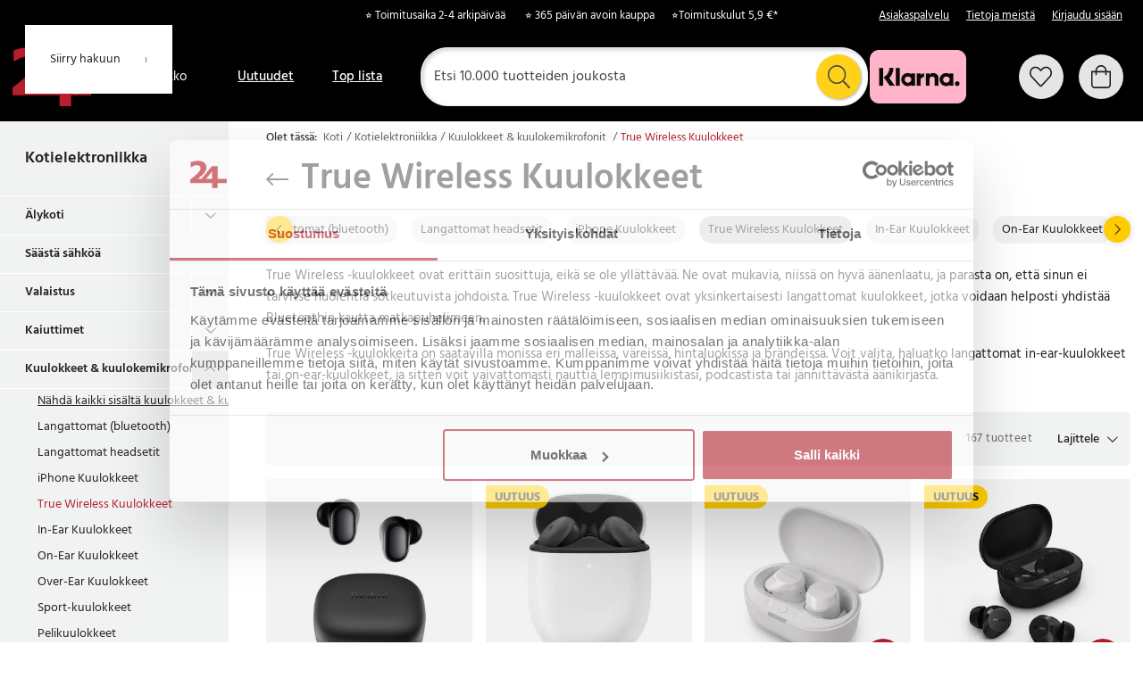

--- FILE ---
content_type: text/css; charset=UTF-8
request_url: https://www.24hshop.fi/static/css/style-StandardCategoryPage-8a726135.chunk.css
body_size: 4192
content:
.cvz5fgl,.r1pkm16k{position:relative}.cvz5fgl{overflow:hidden;transition:max-height .3s}.cvz5fgl.read-more-active{margin-bottom:35px;max-height:var(--cvz5fgl-0)}.cvz5fgl.read-more-active:not(.read-more-expanded):after{background:linear-gradient(180deg,#fff0 0,#fff);bottom:0;content:" ";display:block;height:30px;position:absolute;width:100%}.cvz5fgl.read-more-expanded{padding-bottom:2rem}.r1cdumu3{bottom:-35px;height:36px;left:0;padding:.5rem 0;position:absolute;text-align:left;-webkit-text-decoration:underline;text-decoration:underline}.r1cdumu3.expanded{bottom:0}.r1cdumu3.expanded .icon{box-shadow:none}.r1cdumu3:hover .icon{opacity:1}.r1cdumu3 .icon{align-items:center;background:#fff;border:1px solid #333;border-radius:50%;bottom:0;box-shadow:0 0 2px 4px #fff;display:flex;height:22px;justify-content:center;opacity:.7;position:absolute;right:calc(50% - 11px);width:22px}.r1cdumu3 svg{font-size:13px}.s1nisqc9{margin-bottom:1rem;padding:.7rem 0}.s1nisqc9 ul.subcategories-list{display:flex;margin:0 -.5rem}.s1nisqc9 ul.subcategories-list>li{margin:0 .5rem}.sshx69p{background:#f1f2f2;border:1px solid #fff;border-radius:15px;padding:5px 10px}.sshx69p:active,.sshx69p:hover{background:#e6e6e6}.sshx69p.selected{background:#d5d5d5}.sshx69p a{display:block}.n5ryjfo{font-size:14px;font-weight:400}.s1trcchx{display:flex;flex-direction:row;flex-wrap:wrap;line-height:1.5;list-style:none;margin-bottom:2rem}.s1trcchx a,.s1trcchx li{color:#707070;font-size:.75rem}.s1trcchx.hide-last li:last-child:after{display:none}.b1943hhp{white-space:nowrap}.b1943hhp:after{content:"/";display:inline-block;padding:0 .33em}.b1xn6lpx{align-items:baseline;display:flex;overflow:hidden;padding:.7rem 0 .5rem}@media (max-width:49.99rem){.b1xn6lpx{overflow:auto;padding-right:5px}.b1xn6lpx::-webkit-scrollbar{height:0;width:0}.b1xn6lpx>ul{flex-wrap:nowrap!important}}.b1xn6lpx>span{color:#3b3b3b;font-size:.9rem!important;font-weight:500;margin-right:7px;min-width:56px}@media (max-width:49.99rem){.b1xn6lpx>span{display:none}}.b1xn6lpx>a{color:#666;display:flex}.b1xn6lpx>a svg{position:relative;top:1px}.b1xn6lpx>a:after{content:"/";padding:0 3px}@media (min-width:70rem){.b1xn6lpx>a{display:none}}.b1xn6lpx ul{align-items:center;display:flex;flex-direction:row;flex-wrap:wrap;list-style:none;margin-bottom:0}.b1xn6lpx ul>li,.b1xn6lpx ul>li a{font-size:.9rem!important}.b1xn6lpx ul>li a{color:#666}.b1xn6lpx ul>li:not(:last-child):after{color:#666;display:inline-block;padding:0 4px}.b1xn6lpx ul>li:last-child{color:#b5202d}.b1xn6lpx ul>li:last-child:after{content:""}@media (max-width:49.99rem){.b1xn6lpx ul>li:first-child{display:none}}.b1xn6lpx.pdp{min-height:37px;overflow:visible}@media (max-width:49.99rem){.b1xn6lpx.pdp>*{display:none}.b1xn6lpx.pdp .slider-box-wrapper{display:block;max-width:100%}.b1xn6lpx.pdp ul{display:flex;flex-wrap:nowrap}.b1xn6lpx.pdp ul li:after{display:none!important}.b1xn6lpx.pdp ul a{background-color:#f1f2f2;border-radius:10px;color:#000;display:block;font-size:.9rem;margin:0 10px 8px 0;padding:5px 8px}.b1xn6lpx.pdp button.standard-nav{top:3px}.b1xn6lpx.pdp button.standard-nav:after{bottom:-5px;content:"";display:block;left:-5px;position:absolute;right:-5px;top:-5px}}.skiv1r3{padding:.7rem 0}.skiv1r3 ul.subcategories-grid-list{display:flex;flex-wrap:wrap;margin:0 -1rem}.skiv1r3 ul.subcategories-grid-list>li{padding:1rem;width:50%}@media (min-width:50rem){.skiv1r3 ul.subcategories-grid-list>li{width:33.333%}}@media (min-width:70rem){.skiv1r3 ul.subcategories-grid-list>li{width:25%}}.s1e1rog7>a{box-shadow:1px 1px 10px rgba(0,0,0,.302);display:block;padding:10px;text-align:center}.n13hpy7t{padding:1rem}.p1xttq9z{align-items:center;display:flex;justify-content:space-between;width:100%}.bgtuqyp{display:inline-block;margin-right:1rem}.bgtuqyp a{display:flex}.bgtuqyp svg{font-size:2rem}.p1pbvqjk{align-items:center;display:flex;justify-content:space-between;width:100%}.cuf4upt{padding:0 1rem}.cuf4upt>header{align-items:center;display:flex}@media (min-width:70rem){.cuf4upt.has-image .image-text .category-image-wrapper{float:left;padding-right:1rem;width:50%}.cuf4upt.has-image .image-text .category-text-wrapper{width:100%}.cuf4upt.has-image .image-text .category-text-wrapper .read-more-expanded{overflow:visible;overflow:initial}.cuf4upt.has-image .image-text .category-text-wrapper .read-more-button{left:auto}}@media (max-width:49.99rem){.cuf4upt.has-image .image-text .category-text-wrapper{margin:1rem 0}}.cct3ld0 .images{display:flex;flex-wrap:wrap;justify-content:space-between;width:100%}.cct3ld0 .images>*{margin-bottom:1%;width:100%}.cct3ld0[data-columns="2"] .images>*{width:49%}.cct3ld0[data-columns="3"] .images>*{width:32.33333%}.cct3ld0[data-columns="4"] .images>*{margin-bottom:1%;width:49%}@media (min-width:420px){.cct3ld0[data-columns="4"] .images>*{width:24%}}.cct3ld0 .images>.campaign-wrapper{position:relative}.cct3ld0 .images>.campaign-wrapper .image-wrapper{border-radius:5px;overflow:hidden}.cct3ld0 .images>.campaign-wrapper .overlay-text{left:0;padding:5%;position:absolute;text-align:center;top:50%;transform:translateY(-50%);width:100%;z-index:2}.cct3ld0 .images>.campaign-wrapper .overlay-text button.read-more,.cct3ld0 .images>.campaign-wrapper .overlay-text h1,.cct3ld0 .images>.campaign-wrapper .overlay-text h2,.cct3ld0 .images>.campaign-wrapper .overlay-text h3,.cct3ld0 .images>.campaign-wrapper .overlay-text h4,.cct3ld0 .images>.campaign-wrapper .overlay-text h5,.cct3ld0 .images>.campaign-wrapper .overlay-text h6,.cct3ld0 .images>.campaign-wrapper .overlay-text li,.cct3ld0 .images>.campaign-wrapper .overlay-text p,.cct3ld0 .images>.campaign-wrapper .overlay-text span{color:#fc0}.cct3ld0 .images>.campaign-wrapper .overlay-text button.read-more:last-child,.cct3ld0 .images>.campaign-wrapper .overlay-text h1:last-child,.cct3ld0 .images>.campaign-wrapper .overlay-text h2:last-child,.cct3ld0 .images>.campaign-wrapper .overlay-text h3:last-child,.cct3ld0 .images>.campaign-wrapper .overlay-text h4:last-child,.cct3ld0 .images>.campaign-wrapper .overlay-text h5:last-child,.cct3ld0 .images>.campaign-wrapper .overlay-text h6:last-child,.cct3ld0 .images>.campaign-wrapper .overlay-text li:last-child,.cct3ld0 .images>.campaign-wrapper .overlay-text p:last-child,.cct3ld0 .images>.campaign-wrapper .overlay-text span:last-child{margin-bottom:0}.w10ny15d{align-items:center;border-bottom:1px solid #e8e8e8;border-top:1px solid #e8e8e8;display:flex;justify-content:space-between;margin-bottom:3rem;padding:1rem 0;width:100%}.p109gep7{font-family:hind;font-size:1.1rem;font-weight:500;text-transform:uppercase;text-transform:none}.p109gep7[data-disabled=true]{color:#666;cursor:no-drop}.ph5j47q>span{-webkit-letter-spacing:3px;-moz-letter-spacing:3px;-ms-letter-spacing:3px;letter-spacing:3px}.p9itrj7{border-bottom:1px solid #fff;font-family:hind;font-size:1.1rem;font-weight:500;margin:0 5px;padding:5px;text-transform:none}.p9itrj7[data-selected=true]{border-color:#333}.c1i1ikgj{cursor:pointer;opacity:0;position:absolute}.cdsc28{align-items:center;background-color:initial;border:1px solid #000;display:flex;height:22px;justify-content:center;margin-right:.5rem;width:22px}.c1bt8vbf{display:none;height:1em;width:1em}.c1bt8vbf use{fill:#fff}.l13mec8q{align-items:center;cursor:pointer;display:flex;font-size:14px;height:22px;position:relative;white-space:nowrap}.l13mec8q:hover input~span{background-color:#ccc}.l13mec8q input:focus~span{border-color:#2f80ed}.l13mec8q input:checked~span svg{display:block}.bwd9lqr{align-items:center;display:flex;justify-content:space-evenly}.b1fq2rmk label{align-items:center;display:flex;font-size:inherit!important;justify-content:space-evenly}.b1fq2rmk label svg path{fill:#333}.b1fq2rmk label input:focus~span{border-color:#000}.b1fq2rmk label:hover input~span{background-color:#eee}.c6e4mek{transform:rotate(-90deg);transition:transform .2s}.c6e4mek.is-open{transform:rotate(0)}.i2mh02d{align-items:center;background:#fff;border:1px solid #ddd;display:flex;height:14px;justify-content:center;margin-right:5px;position:relative;top:-1px;width:14px}.i2mh02d:before{border-radius:2px;height:10px;position:relative;width:10px}.i2mh02d[aria-checked=true]{background:#fff}.i2mh02d[aria-checked=true]:before{background:#000;content:" "}.i1otmyo7{align-items:center;display:flex}.i1otmyo7 label{cursor:pointer}.i1otmyo7:hover .i2mh02d{background:#f9f9f9}.ixvabrk{align-items:center;background:#0000;display:flex;justify-content:space-between;position:relative;width:100%}.ixvabrk:focus,.ixvabrk:hover{outline:none}.ixvabrk .count{text-align:right}.a1h6ajow{align-items:center;border-bottom:1px solid #ddd;display:flex;justify-content:space-between;padding:1em}.a1h6ajow .count{margin-left:5px}.d1j3l1of{font-family:hind;font-size:1rem;font-weight:500;-webkit-letter-spacing:.3;-moz-letter-spacing:.3;-ms-letter-spacing:.3;letter-spacing:.3;text-transform:none}@media (min-width:50rem){.d1j3l1of{font-size:1rem}}@media (min-width:70rem){.d1j3l1of{font-size:1rem}}@media (min-width:80rem){.d1j3l1of{font-size:1rem}}.aro0s43{border-bottom:1px solid #ddd}.l1x2gs3u{list-style:none}.l1x2gs3u li button{background:#f9f9f9;display:flex;padding:.7em 1em;width:100%}.d1h60hu1 [data-flight-dropdown]{width:100%}.d1h60hu1 [data-flight-dropdown] [data-flight-dropdown-button]{align-items:center;border:none;border-radius:0;display:flex;height:100%;justify-content:space-between;padding:0;width:100%}.d1h60hu1 [data-flight-dropdown] [data-flight-dropdown-button] svg use{fill:#222}.d1h60hu1 [data-flight-dropdown] [data-flight-dropdown-button] .carot{margin-left:auto;transition:transform .2s}.d1h60hu1 [data-flight-dropdown] [data-flight-dropdown-button][aria-expanded=true] .carot{transform:rotate(180deg)}.d1h60hu1 [data-flight-dropdown] [data-flight-dropdown-items]{background:#fff;border:1px solid #ddd;border-radius:0 0 3px 3px;box-shadow:2px 2px 3px rgba(0,0,0,.122);max-height:500px;min-width:260px;overflow:auto;top:100%;width:100%;z-index:50}.d1h60hu1 [data-flight-dropdown] [data-flight-dropdown-items].right{left:auto;right:0}.d1h60hu1 [data-flight-dropdown] [data-flight-dropdown-item]{border:none;height:40px;line-height:40px;padding:0 10px}.d1h60hu1 [data-flight-dropdown] [data-flight-dropdown-item]:not(:last-child){border-bottom:1px solid #f1f1f1}.d1h60hu1 [data-flight-dropdown] [data-flight-dropdown-item]:focus,.d1h60hu1 [data-flight-dropdown] [data-flight-dropdown-item]:hover{color:#000;outline:none}.ru5g2te{padding:1rem;width:100%;z-index:5}.ru5g2te .slider{height:1rem}.ru5g2te .slider.disabled{opacity:.3;pointer-events:none}.ru5g2te .track{background:#0000;height:1rem;padding-bottom:1rem}.ru5g2te .track:after{background:silver;content:"";height:2px;position:absolute;top:7px;width:100%}.ru5g2te .track-1:after{background:#000}.ru5g2te .thumb{background:#000;height:1rem;width:1rem}.w17b5gtc .active-vals{display:flex;justify-content:space-between;margin-bottom:.5rem}.w17b5gtc button{margin-top:.5rem;max-width:none;width:100%}.izozkac{align-items:center;display:flex}.izozkac.selected{font-weight:700}.lnp5wfm .mobile-item{font-size:.9rem}.mrmrs6p{background:#eee;padding-top:33%;width:100%}.m1uya0b3{display:flex;flex-wrap:wrap;margin:0 -1%}.m62m7ew{background:#eee;margin:1%;padding-top:25%;width:100%;width:23%}.l1vmgqyf{margin:1rem auto}.l1orpqkf,.lbwpu3u{margin-bottom:20px;width:100%}.tmehwh5{padding:1.5rem;text-align:center}.wk8nw48{max-height:80vh}.l1404u6u{border-top:1px solid #ddd}.l1404u6u .mobile-bool-filters-wrapper{flex-wrap:wrap;justify-content:flex-start;padding:1rem}.l1404u6u .mobile-bool-filters-wrapper label{margin-bottom:.5rem}.l1404u6u .mobile-bool-filters-wrapper>div:not(:last-child){margin-right:1rem}.sprf6ik{background:#fff!important;margin:0!important;padding:0!important;position:absolute;right:14px;top:13px}.di4xb6l{height:40px;margin:.5rem 1rem;width:calc(100% - 2rem)}.l1jmxn3v{width:20%}.l1jmxn3v>header{background:#f1f2f2;padding:2rem}.l1jmxn3v .categories{background:#f1f2f2;border-top:1px solid #fff}.l1jmxn3v .categories .subcategories{border-bottom:1px solid #fff}.l1jmxn3v .categories button .icon-holder{padding:0 1rem}.l1jmxn3v .categories button .icon-holder.open,.l1jmxn3v .categories button .icon-holder:hover{background:#d5d5d5}.l1jmxn3v .categories button .icon-holder.open svg,.l1jmxn3v .categories button .icon-holder:hover svg{color:#222}.l1jmxn3v .categories button[data-level="1"]{background:#f1f2f2;font-size:1rem;font-weight:600}.l1jmxn3v .categories button[data-level="1"],.l1jmxn3v .categories button[data-level="1"] .icon-holder{border-color:#fff}.l1jmxn3v .categories button[data-level="2"]{line-height:2em}.l1jmxn3v .categories button[data-level="2"],.l1jmxn3v .categories button[data-level="2"] .icon-holder{border-color:#f1f2f2}.l1jmxn3v .categories button[data-level="3"]{background:#dfdfdf;border-color:#dfdfdf;line-height:2em}.l1jmxn3v .loading-lines>div{background:#eee!important;height:43px!important;margin:1px 0;width:100%!important}.l1jmxn3v .loading-lines>div:first-child{height:83px!important}.l1jmxn3v .content .image-holder{padding:1rem 2rem 2rem}.l1jmxn3v .content .text{padding:1rem}.l1jmxn3v .content .text .grey{background:#f1f2f2}.l1jmxn3v .content .text li{line-height:1.7em}.l1ozd6wo{padding:2rem}.l1ozd6wo>a{border-radius:40px;display:block;font-family:kanit;font-weight:700;margin-bottom:1rem;padding:1rem 2rem;text-align:center;text-transform:uppercase}.l1ozd6wo>a.primary{background:#fc0}.l1ozd6wo>a.primary:hover{background:#f8b604}.l1ozd6wo>a.primary:active{background:#ffe991}.l1ozd6wo>a.secondary{background:#b5202d;color:#fff}.l1ozd6wo>a.secondary:hover{background:#9e131f}.l1ozd6wo>a.secondary:active{background:#d53745}.f134is3f{margin:0}.m1bqzo5l{background:#fff;display:flex;flex-direction:row;height:38px;justify-content:space-between}.m1bqzo5l>*{height:100%;width:48%}.m1bqzo5l .mobile-filter-button-wrapper>button{align-items:center;background:#b5202d;color:#fff;display:flex;height:100%;padding:0 .5rem;width:100%}.m1bqzo5l .mobile-filter-button-wrapper>button svg{font-size:1.5rem;margin-right:.5rem}.m1bqzo5l .mobile-filter-button-wrapper>button .number-badge{background:#d53745;margin-left:5px;position:static}.m1bqzo5l>div{min-width:160px}.m1bqzo5l [data-flight-dropdown] [data-flight-dropdown-button]{border:1px solid #333;height:38px;padding:0 10px}.m1bqzo5l [data-flight-dropdown] [data-flight-dropdown-button][aria-expanded=true]{border-bottom:1px solid #fff}.m1bqzo5l [data-flight-dropdown] [data-flight-dropdown-items]{border:1px solid #333;border-top:none;font-size:.9rem;min-width:auto;width:100%}.m1bqzo5l [data-flight-dropdown] [data-flight-dropdown-items] [data-flight-dropdown-item]:focus{color:inherit}.m1bqzo5l [data-flight-dropdown] [data-flight-dropdown-items] [data-flight-dropdown-item]:first-child>div{border-top:1px solid #ddd}.m1bqzo5l[data-scroll=true]{box-shadow:0 1px 2px rgba(0,0,0,.051);height:32px;left:0;padding:0 1rem;position:fixed;top:60px;width:100%;z-index:90}.m1bqzo5l[data-scroll=true] .mobile-filter-button{background:none;color:#222;padding:0}.m1bqzo5l[data-scroll=true] [data-flight-dropdown] [data-flight-dropdown-button]{border:none;height:32px;justify-content:flex-end;padding:0}.m1bqzo5l[data-scroll=true] [data-flight-dropdown] [data-flight-dropdown-button]>svg{margin-left:6px}.m1bqzo5l[data-scroll=true] [data-flight-dropdown] [data-flight-dropdown-items]{top:31px}.f1cypaee{align-items:center;background:#f1f2f2;border-radius:5px;display:flex;height:60px;justify-content:flex-end;padding:0 1rem;width:100%}.f1cypaee div.filters{display:flex;flex-grow:1;height:100%}.f1cypaee div.filters>div{display:flex}.f1cypaee .product-number,.f1cypaee div.filters>div .bool-filter:not(:last-child),.f1cypaee div.filters>div:not(:last-child){margin-right:2rem}.f1cypaee div.sorting{display:flex;height:100%}.f1cypaee div.sorting>div,.f1cypaee div.sorting>div>div{display:flex}.f1cypaee [data-flight-dropdown] [data-flight-dropdown-button]>svg.carot{margin-left:8px}.f1cypaee .title{font-family:hind;font-size:1rem;font-weight:500;-webkit-letter-spacing:.3;-moz-letter-spacing:.3;-ms-letter-spacing:.3;letter-spacing:.3;text-transform:none}@media (min-width:50rem){.f1cypaee .title{font-size:1rem}}@media (min-width:70rem){.f1cypaee .title{font-size:1rem}}@media (min-width:80rem){.f1cypaee .title{font-size:1rem}}.f1cypaee .title .filter-active-count{margin-left:2px}.f1cypaee[data-scroll=true]{box-shadow:0 1px 2px rgba(0,0,0,.051);left:0;padding:0 1rem;position:fixed;top:70px;width:100%;z-index:90}.f1cypaee[data-scroll=true]>div{border-color:#ddd}.f1cypaee[data-scroll=true]>div:first-child{border-left:none}.f1cypaee[data-scroll=true]>div:last-child{border-right:none}.cpxi2yc{align-items:center;display:flex}.cpxi2yc button{border:1px solid #ddd;font-size:.9rem;height:36px;padding:5px 10px;width:130px}.c1ap841n{padding-bottom:2rem}@media (min-width:50rem){.c1ap841n{padding-bottom:4rem}}@media (min-width:70rem){.c1uqreik{display:flex;flex-wrap:wrap}.r19en3x9{padding-left:2rem;width:80%}}.r19en3x9>.page-padding{clear:both;padding-top:1rem}.p1xqm2q4{color:#666;font-size:.9rem;-webkit-letter-spacing:.5px;-moz-letter-spacing:.5px;-ms-letter-spacing:.5px;letter-spacing:.5px;margin:.5rem 0}.cmvqr5f{display:flex;flex-direction:row;flex-wrap:wrap;margin:0 -.5em 1em}@media (min-width:70rem){.cmvqr5f{margin:0 -1em 1em}}.d1n9gyhz{flex:0 0 auto;width:25%}.d1n9gyhz .product-card-inner{padding:.5em}@media (min-width:70rem){.d1n9gyhz .product-card-inner{padding:1em}}.c1w6bo99{padding-bottom:2rem}@media (min-width:50rem){.c1w6bo99{padding-bottom:4rem}}.c194gogp{margin-bottom:3rem}.lvpjp3w{margin:1rem auto;max-width:16rem;width:100%}.s17fl53a{position:relative}.s17fl53a svg{position:absolute;right:1rem;transform:rotate(90deg)}.s17fl53a.up svg{transform:rotate(-90deg)}.l1qda7d9{margin:2rem auto;text-align:center}.l1qda7d9 p{color:#666;font-size:.9rem}.l1qda7d9 .loadingbar{background:#d5d5d5;height:2px;margin:.5rem auto 0;position:relative;width:200px}.pum0g1v{background:#b5202d;height:2px;left:0;position:absolute;top:0}.h1mau48l{background:#fff}.m10fzqjk{margin:1rem 0 0;text-align:center}.w1dnoru{padding-bottom:2rem}@media (min-width:50rem){.w1dnoru{padding-bottom:4rem}}.c180x4ib{margin-bottom:1rem}.ctoykst{align-items:stretch;display:flex;flex-wrap:wrap;justify-content:flex-start;margin:0 -.5rem}.ct11jxl{text-align:center}@media (max-width:39.99rem){.ct11jxl{width:50%}}@media (min-width:40rem) and (max-width:49.99rem){.ct11jxl{width:50%}}@media (min-width:50rem) and (max-width:69.99rem){.ct11jxl{width:25%}}@media (min-width:70rem){.ct11jxl{width:20%}}.s1kqxuah{border:1px solid #ddd;display:flex;margin:.5rem}.c1kp9vop,.c1lg5qh3{width:100%}.c23rc45{padding:1rem}.c1cjj787{margin-top:4rem}.wcdjolm{padding-bottom:2rem}@media (min-width:50rem){.wcdjolm{padding-bottom:4rem}}.c15a9azz{margin-top:4rem}.c15a9azz h3{padding:2rem}.h1xaf94g{background:#fff}.m2js0rc{color:gray;padding:1.5rem 0;text-align:center}.czm8hog{padding:0 .75rem}

--- FILE ---
content_type: text/css; charset=UTF-8
request_url: https://www.24hshop.fi/static/css/style-96011c38.css
body_size: 17025
content:
.wwok4xg{margin:4rem auto;max-width:100%;padding:1rem;width:57ch}.wwok4xg a{background:#e2e2e2;border:1px solid #c3c3c3;border-radius:3px;color:#000;display:inline-block;font-weight:600;margin:1rem 0 3rem;padding:.5rem;-webkit-text-decoration:none;text-decoration:none}.wwok4xg a:hover{background:#eaeaea}.wwok4xg h1{font-size:1.5rem;margin-bottom:2rem}.wwok4xg pre{color:#585858;font-size:.875rem;line-height:1.5}.po6xh9f{overflow:hidden}.cvu0uh1{background:#0003;bottom:0;left:0;position:fixed;right:0;top:0;z-index:3}@font-face{font-display:swap;font-family:hind;font-style:normal;font-weight:400;src:url(/static/media/Hind-Regular.woff2) format("woff2")}@font-face{font-display:swap;font-family:hind;font-style:normal;font-weight:600;src:url(/static/media/Hind-SemiBold.woff2) format("woff2")}@font-face{font-display:swap;font-family:hind;font-style:normal;font-weight:500;src:url(/static/media/Hind-Medium.woff2) format("woff2")}@font-face{font-display:swap;font-family:hind;font-style:normal;font-weight:700;src:url(/static/media/Hind-Bold.woff2) format("woff2")}@font-face{font-display:swap;font-family:kanit;font-style:normal;font-weight:700;src:url(/static/media/Kanit-Bold.woff2) format("woff2")}@font-face{font-display:swap;font-family:kanit;font-style:normal;font-weight:600;src:url(/static/media/Kanit-SemiBold.woff2) format("woff2")}.s281cpt{animation:rotator-s281cpt 1.4s linear infinite}@keyframes rotator-s281cpt{0%{transform:rotate(0deg)}to{transform:rotate(270deg)}}@keyframes rotator-full-s281cpt{0%{transform:rotate(0deg)}to{transform:rotate(1turn)}}@keyframes dash-s281cpt{0%{stroke-dashoffset:187}50%{stroke-dashoffset:46.75;transform:rotate(135deg)}to{stroke-dashoffset:187;transform:rotate(450deg)}}.s281cpt .path{stroke-dasharray:187;stroke-dashoffset:46.75;transform-origin:center;stroke:currentColor;stroke-width:6;stroke-linecap:round;animation:dash-s281cpt 1.4s ease-in-out infinite;height:100%;width:100%}.s281cpt.ios-special{animation:rotator-full-s281cpt 1.4s linear infinite}.s281cpt.ios-special .path{animation:none}.ly6jfdh{align-items:flex-start;display:flex;flex-direction:row;height:100vh;justify-content:center;padding:20% 2rem 1rem;width:100%}.cb78wnl{align-items:stretch;display:flex;flex:1 1 auto;flex-direction:column;justify-content:stretch}.cf2pmno .image-component-wrapper>a .image-component-inner .image-wrapper{position:relative}.cf2pmno .image-component-wrapper>a .image-component-inner .image-wrapper:before{background:#000;content:" ";height:100%;left:0;opacity:0;position:absolute;top:0;transition:opacity .2s;width:100%;z-index:1}.cf2pmno .image-component-wrapper>a .image-component-inner:hover .image-wrapper:before{opacity:.1}.c1okry9a.content-html-text{display:block;overflow:hidden}.c1okry9a.content-html-text h1,.c1okry9a.content-html-text h2,.c1okry9a.content-html-text h3,.c1okry9a.content-html-text h4,.c1okry9a.content-html-text h5,.c1okry9a.content-html-text h6{font-family:kanit,sans-serif;font-weight:700;line-height:1.2;text-transform:none}.c1okry9a.content-html-text h1:not(:last-child),.c1okry9a.content-html-text h2:not(:last-child),.c1okry9a.content-html-text h3:not(:last-child),.c1okry9a.content-html-text h4:not(:last-child),.c1okry9a.content-html-text h5:not(:last-child),.c1okry9a.content-html-text h6:not(:last-child){margin-bottom:1rem}.c1okry9a.content-html-text.light button.read-more,.c1okry9a.content-html-text.light h1,.c1okry9a.content-html-text.light h2,.c1okry9a.content-html-text.light h3,.c1okry9a.content-html-text.light h4,.c1okry9a.content-html-text.light h5,.c1okry9a.content-html-text.light h6,.c1okry9a.content-html-text.light li,.c1okry9a.content-html-text.light p,.c1okry9a.content-html-text.light span{color:#fff}@media (max-width:39.99rem){.c1okry9a.content-html-text.force-under button.read-more,.c1okry9a.content-html-text.force-under h1,.c1okry9a.content-html-text.force-under h2,.c1okry9a.content-html-text.force-under h3,.c1okry9a.content-html-text.force-under h4,.c1okry9a.content-html-text.force-under h5,.c1okry9a.content-html-text.force-under h6,.c1okry9a.content-html-text.force-under li,.c1okry9a.content-html-text.force-under p,.c1okry9a.content-html-text.force-under span{color:#222}}.c1okry9a.content-html-text.center{text-align:center}.c1okry9a.content-html-text.right{text-align:right}.c1okry9a.content-html-text h1{font-size:2.9285714285714284rem}@media (min-width:50rem){.c1okry9a.content-html-text h1{font-size:3.642857142857143rem}}@media (min-width:70rem){.c1okry9a.content-html-text h1{font-size:4.428571428571429rem}}@media (min-width:80rem){.c1okry9a.content-html-text h1{font-size:5rem}}.c1okry9a.content-html-text h2{font-size:1.8571428571428572rem}@media (min-width:50rem){.c1okry9a.content-html-text h2{font-size:2rem}}@media (min-width:70rem){.c1okry9a.content-html-text h2{font-size:2.2142857142857144rem}}@media (min-width:80rem){.c1okry9a.content-html-text h2{font-size:2.857142857142857rem}}.c1okry9a.content-html-text h3{font-size:1.4285714285714286rem}@media (min-width:50rem){.c1okry9a.content-html-text h3{font-size:1.5714285714285714rem}}@media (min-width:70rem){.c1okry9a.content-html-text h3{font-size:1.7142857142857142rem}}@media (min-width:80rem){.c1okry9a.content-html-text h3{font-size:2rem}}.c1okry9a.content-html-text h4{font-size:1.1428571428571428rem}@media (min-width:50rem){.c1okry9a.content-html-text h4{font-size:1.1428571428571428rem}}@media (min-width:70rem){.c1okry9a.content-html-text h4{font-size:1.2857142857142858rem}}@media (min-width:80rem){.c1okry9a.content-html-text h4{font-size:1.2857142857142858rem}}.c1okry9a.content-html-text h5{font-size:1rem}@media (min-width:50rem){.c1okry9a.content-html-text h5{font-size:1rem}}@media (min-width:70rem){.c1okry9a.content-html-text h5{font-size:1rem}}@media (min-width:80rem){.c1okry9a.content-html-text h5{font-size:1rem}}.c1okry9a.content-html-text video{width:100%}.c1okry9a.content-html-text button:not(.read-more){background:#fc0;border:none;border-radius:40px;color:#222;display:inline-block;font-family:kanit;font-size:1rem;font-weight:700;-webkit-letter-spacing:1.6px;-moz-letter-spacing:1.6px;-ms-letter-spacing:1.6px;letter-spacing:1.6px;margin-top:1rem;padding:.7rem 2rem;text-align:center;text-transform:uppercase;transition:all .3s}@media (min-width:50rem){.c1okry9a.content-html-text button:not(.read-more){font-size:1rem}}@media (min-width:70rem){.c1okry9a.content-html-text button:not(.read-more){font-size:1rem}}@media (min-width:80rem){.c1okry9a.content-html-text button:not(.read-more){font-size:1rem}}@media (min-width:50rem){.c1okry9a.content-html-text button:not(.read-more){margin-top:2rem;padding:.9rem 3rem}}.c1okry9a.content-html-text button:not(.read-more) a,.c1okry9a.content-html-text button:not(.read-more) a:active{color:#222}.c1okry9a.content-html-text button:not(.read-more):hover{background:#fc0;border:none;color:#222}.c1okry9a.content-html-text button:not(.read-more):hover a,.c1okry9a.content-html-text button:not(.read-more):hover a:active{color:#222}.c1okry9a.content-html-text button:not(.read-more).secondary{background:#b5202d;border:none;color:#fff}.c1okry9a.content-html-text button:not(.read-more).secondary a,.c1okry9a.content-html-text button:not(.read-more).secondary a:active{color:#fff}.c1okry9a.content-html-text button:not(.read-more).secondary:hover{background:#b5202d;border:none;color:#fff}.c1okry9a.content-html-text button:not(.read-more).secondary:hover a,.c1okry9a.content-html-text button:not(.read-more).secondary:hover a:active{color:#fff}.c1okry9a.content-html-text button:not(.read-more).third{background:#0000;border:4px solid#fff;color:#fff}.c1okry9a.content-html-text button:not(.read-more).third a,.c1okry9a.content-html-text button:not(.read-more).third a:active{color:#fff}.c1okry9a.content-html-text button:not(.read-more).third:hover{background:#b5202d;border:4px solid#b5202d;color:#fff}.c1okry9a.content-html-text button:not(.read-more).third:hover a,.c1okry9a.content-html-text button:not(.read-more).third:hover a:active{color:#fff}.c1okry9a.content-html-text button.read-more{color:#b5202d;font-family:kanit;font-size:1.2rem;font-weight:700;-webkit-text-decoration:underline;text-decoration:underline}.s80f007{background:inherit;display:flex;margin:-16px;padding:16px}.s80f007 svg{color:#444}.wvi1l5k{animation-duration:.8s;animation-fill-mode:forwards;animation-iteration-count:1;animation-name:enter-wvi1l5k;background-color:#fc0;max-width:100%;opacity:0;padding:7px 2rem;position:relative;text-align:center;z-index:50}.wvi1l5k,.wvi1l5k>a{width:100%}.wvi1l5k.unmounting{animation-name:exit-wvi1l5k}.wvi1l5k.primary{background:#b5202d}.wvi1l5k.primary a,.wvi1l5k.primary button.read-more,.wvi1l5k.primary h1,.wvi1l5k.primary h2,.wvi1l5k.primary h3,.wvi1l5k.primary h4,.wvi1l5k.primary h5,.wvi1l5k.primary h6,.wvi1l5k.primary li,.wvi1l5k.primary p,.wvi1l5k.primary span,.wvi1l5k.primary svg{color:#fff}.wvi1l5k.secondary{background:#fc0}.wvi1l5k.secondary a,.wvi1l5k.secondary button.read-more,.wvi1l5k.secondary h1,.wvi1l5k.secondary h2,.wvi1l5k.secondary h3,.wvi1l5k.secondary h4,.wvi1l5k.secondary h5,.wvi1l5k.secondary h6,.wvi1l5k.secondary li,.wvi1l5k.secondary p,.wvi1l5k.secondary span,.wvi1l5k.secondary svg{color:#222}.wvi1l5k button{margin:-12px -5px -5px;padding:5px;position:absolute;right:10px;top:50%}.wvi1l5k button.read-more,.wvi1l5k h1,.wvi1l5k h2,.wvi1l5k h3,.wvi1l5k h4,.wvi1l5k h5,.wvi1l5k h6,.wvi1l5k li,.wvi1l5k p,.wvi1l5k span,.wvi1l5k svg{color:#fff;display:inline-block}.wvi1l5k button.read-more:not(:first-child),.wvi1l5k h1:not(:first-child),.wvi1l5k h2:not(:first-child),.wvi1l5k h3:not(:first-child),.wvi1l5k h4:not(:first-child),.wvi1l5k h5:not(:first-child),.wvi1l5k h6:not(:first-child),.wvi1l5k li:not(:first-child),.wvi1l5k p:not(:first-child),.wvi1l5k span:not(:first-child),.wvi1l5k svg:not(:first-child){margin-left:5px}.wvi1l5k h1,.wvi1l5k h2,.wvi1l5k h3,.wvi1l5k h4,.wvi1l5k h5{text-transform:uppercase}.wvi1l5k p{margin:0}@keyframes enter-wvi1l5k{0%{opacity:0}to{opacity:1}}@keyframes exit-wvi1l5k{0%{opacity:1}to{opacity:0}}.c19xxxo7{background:#fff;flex:1 1 auto}.mjqp9b6{align-items:stretch;display:flex;flex:1 1 auto;flex-direction:column;justify-content:stretch;margin:0 auto;max-width:1600px;padding:0 1rem;position:relative;width:100%}@media (min-width:50rem) and (max-width:69.99rem){.mjqp9b6{padding:0 1rem}}@media (min-width:70rem){.mjqp9b6{padding:0 1rem}}.i9oo5t2{position:relative}.p1eyj0vh{padding:0 1rem}@media (min-width:50rem) and (max-width:69.99rem){.p1eyj0vh{padding:0 1rem}}@media (min-width:70rem){.p1eyj0vh{padding:0 1rem}}@media (max-width:49.99rem){.fob42dg{margin-bottom:2rem;margin-top:2rem}}.w1x8h63r{align-items:center;display:flex;flex:0 1 20rem;height:4rem;justify-content:center;position:relative;width:100%}.w1x8h63r form,.w1x8h63r input{height:100%;width:100%}.w1x8h63r form{display:flex}.w1x8h63r input{align-items:center;background:#0000;border:none;display:flex;font-size:16px;justify-content:flex-start;padding-left:1rem}.w1x8h63r label{background:#fff;font-size:.75rem;left:calc(.5rem + 1px);padding:0 .5rem;position:absolute;top:-6px}.w1x8h63r button{background:#000;border:0;color:#fff;cursor:pointer;height:100%;padding:0 2rem;width:50%}.w1x8h63r button:disabled{opacity:.5}.w1x8h63r>p{color:#222}.eanar0n{color:#650e1b;margin-bottom:.5rem}.npjdt6a{display:flex;flex-wrap:wrap;position:relative}.npjdt6a .image-wrapper{width:100%}@media (max-width:69.99rem){.npjdt6a .image-wrapper [data-flight-image-container]{padding-bottom:50%!important}}@media (max-width:49.99rem){.npjdt6a .image-wrapper [data-flight-image-container]{padding-bottom:80%!important}}@media (max-width:39.99rem){.npjdt6a .image-wrapper [data-flight-image-container]{padding-bottom:110%!important}}.npjdt6a .text-wrapper{align-items:center;display:flex;flex-direction:column;justify-content:center;padding:2rem 1rem;text-align:center}@media (min-width:50rem){.npjdt6a .text-wrapper{padding:4rem 1rem}}.npjdt6a .text-wrapper .text>h2,.npjdt6a .text-wrapper .text>h3,.npjdt6a .text-wrapper .text>h4,.npjdt6a .text-wrapper .text>h5,.npjdt6a .text-wrapper .text>p{margin:0 0 .5em}.npjdt6a .text-wrapper>*{margin:0 auto;max-width:900px;width:100%}.npjdt6a .text-wrapper .newsletter-wrapper input{background:#fff;border:none;border-radius:50px;margin-right:1rem}.npjdt6a .text-wrapper .newsletter-wrapper button{background:#b5202d;border:none;border-radius:50px;color:#fff;font-weight:700;margin-left:10px;opacity:1!important;text-transform:uppercase}.npjdt6a .text-wrapper .newsletter-wrapper button:hover{background:#9e131f}.npjdt6a .text-wrapper .newsletter-wrapper button:active{background:#d53745}.npjdt6a.standard{background:#f1f2f2}.npjdt6a.standard .text-wrapper{margin:0 auto;max-width:800px}.npjdt6a.standard .text-wrapper .form-wrapper{margin-top:1rem}.npjdt6a.standard .text-wrapper .form-wrapper>p{text-align:center}.ct67qvv{background:#0000;display:flex;height:100%;position:relative}.ct67qvv button{font-weight:400}.ct67qvv .list{display:flex}.ct67qvv .channel-list .channel{align-items:center;border-bottom:3px solid #fff;display:flex;font-size:1rem;height:30px;margin-right:10px;padding:0}@media (min-width:70rem){.ct67qvv .channel-list .channel{height:36px}}.ct67qvv .channel-list .channel:hover{color:#222}.ct67qvv .channel-list .channel.active,.ct67qvv .channel-list .channel.active p{font-weight:700}.ct67qvv .channel-list .channel .flag{height:35px;padding:0;position:relative}.ct67qvv .channel-list .channel.active{border-color:#333}.fb98ch5{background:#222;z-index:2}.fb98ch5 a,.fb98ch5 a:active{color:#fff;-webkit-text-decoration:none;text-decoration:none}.fb98ch5 .footer-upper-wrapper{padding:50px 0 0}.fb98ch5 .footer-content{color:#fff;padding:3rem 0 0}.fz5krju{display:flex;flex-direction:row;flex-wrap:wrap;justify-content:space-around;margin-bottom:3rem;padding:.5rem 1rem 0}@media (max-width:39.99rem){.fz5krju{flex-direction:column}}.fz5krju>div{padding:2rem 0;width:100%}@media (min-width:50rem) and (max-width:69.99rem){.fz5krju>div{text-align:center;width:40%}}@media (min-width:70rem){.fz5krju>div{padding:3rem 1rem;width:20%}}.fz5krju>div>h3{margin-bottom:1em!important}.fz5krju>div>ul{margin-bottom:2rem}.fz5krju>div p,.fz5krju>div>ul>li{line-height:1.7em}.fz5krju>div p{margin-bottom:1rem}.fz5krju>div a{-webkit-text-decoration:underline;text-decoration:underline}.fz5krju>div a:hover{color:#d5d5d5}.fz5krju>div a:active{color:#b5202d}.fz5krju .channel-selector-wrapper{height:auto}.fz5krju .channel-selector-wrapper .icon-wrapper{display:none}.fz5krju .channel-selector-wrapper .channel{border-color:#222}.fz5krju .channel-selector-wrapper .channel.active{border-color:#fff}.t184xbd5{margin:2rem 0;width:100%}.t184xbd5 iframe{margin:0 auto}.f1a5r8lx{margin-bottom:1rem}.f7c8nt1{background:#222;padding:0 2rem}.f7c8nt1 .payment-wrapper{align-items:center;display:flex;margin:0 auto;max-width:400px;width:100%}@media (min-width:50rem){.f7c8nt1 .payment-wrapper{max-width:600px}}.f7c8nt1 .payment-wrapper .payment-image{width:100%}.f7c8nt1 .payment-wrapper .teh-certificate{margin-left:2rem}.f7c8nt1 .payment-wrapper .teh-certificate img{height:30px!important;width:30px!important}.f7c8nt1 .trustpilot-wrapper iframe{margin:0 auto}.u1vfh366{background:#b5202d;color:#fff;padding:1rem;position:relative}@media (min-width:50rem){.u1vfh366 ul{display:flex;flex-wrap:wrap;justify-content:center;margin:auto;max-width:800px}.u1vfh366 ul li{margin:1rem}.u1vfh366 ul li a{color:#fff;-webkit-text-decoration:none;text-decoration:none}.u1vfh366 ul li a:hover{-webkit-text-decoration:underline;text-decoration:underline}}@media (max-width:39.99rem){.u1vfh366{height:36px;padding:0}.u1vfh366.rolling>ul{height:100%;text-align:center}.u1vfh366.rolling>ul>li{height:100%;justify-content:center;margin:0;opacity:0;position:absolute;top:calc(50% - 10px);transition:opacity 1.5s;width:100%}.u1vfh366.rolling.index-1>ul>li:first-of-type,.u1vfh366.rolling.index-2>ul>li:nth-of-type(2),.u1vfh366.rolling.index-3>ul>li:nth-of-type(3){opacity:1}}.c1onf3o9{background:#fff;display:flex;flex-direction:column;height:100%;max-width:100%;position:fixed;top:0;z-index:99999;-webkit-overflow-scrolling:touch;overflow-y:auto;transition:transform .3s ease-in-out}.t1twxchp>ul{margin:0}.t1twxchp>ul>li{align-items:center;display:flex;font-size:.9rem;font-weight:400!important}.t1twxchp>ul>li a{color:#fff;-webkit-text-decoration:none;text-decoration:none}.t1twxchp>ul>li a:hover{-webkit-text-decoration:underline;text-decoration:underline}@media (min-width:20rem) and (max-width:39.99rem){.t1twxchp>ul>li{font-size:.85rem}}.t1twxchp>ul>li svg{margin-right:5px}@media (min-width:20rem) and (max-width:39.99rem){.t1twxchp>ul>li:first-child{padding-left:0!important}.t1twxchp>ul>li:last-child{padding-right:0!important}}@media (max-width:39.99rem){.t1twxchp>ul>li:nth-of-type(3),.t1twxchp>ul>li:nth-of-type(4){display:none}}@media (max-width:49.99rem){.t1twxchp>ul>li:nth-of-type(4){display:none}}.nsvw92g{position:fixed;right:1em;top:1em;z-index:99999}.nsvw92g [data-flight-notification]{background:#fff;box-shadow:0 1px 10px 0 #0000001a;margin-top:1em;max-height:300px;overflow:hidden;position:relative;transition:opacity .8s ease-out,transform .2s ease-in-out,max-height .4s ease-in-out;width:100%;will-change:max-height opacity transform}.nsvw92g [data-flight-notification=exiting],.nsvw92g [data-flight-notification=summoned]{transform:translateX(calc(100% + 1em))}.nsvw92g [data-flight-notification=entering]{transform:translateX(0)}.nsvw92g [data-flight-notification=exiting]{max-height:0;opacity:0}.nsvw92g [data-flight-notification-inner]{min-width:10em;padding:1em 2em 1em 1em}.nsvw92g [data-flight-notification-dismiss]{background:#0000;color:#000;position:absolute;right:.5em;top:.5em}.nsvw92g [data-flight-notification-dismiss] svg{stroke:currentColor}.nsvw92g [data-flight-notification-dismiss]:hover svg{opacity:.6}.nsvw92g [data-flight-notification-type=add-to-cart]{background:none}.nsvw92g [data-flight-notification-type=add-to-cart] [data-flight-notification-inner]{padding:0}.t7ewzxn{display:flex;position:absolute;right:0;top:0}.t7ewzxn>ul>li a,.t7ewzxn>ul>li button{-webkit-text-decoration:underline;text-decoration:underline}.ly0v7d6{display:flex;margin:0;padding:0;position:absolute;top:0}.ly0v7d6.left{left:0}.ly0v7d6.left>li:first-child{padding-left:0!important}.ly0v7d6.left>li{padding:0 1rem}@media (max-width:69.99rem){.ly0v7d6.left>li{padding:0 .7rem}}@media (max-width:39.99rem){.ly0v7d6.left>li{padding:0 .6rem}}.ly0v7d6.right{justify-content:flex-end;right:0}.ly0v7d6.right>li:last-child{padding-right:0!important}.ly0v7d6.right>li{padding:0 1rem}@media (max-width:69.99rem){.ly0v7d6.right>li{padding:0 .9rem}}@media (max-width:39.99rem){.ly0v7d6.right>li{padding:0 .8rem}}.ly0v7d6.center{position:static}.l1smy2jg{color:#666;display:block;list-style:none}.t1sr166x{background:#000;height:36px;transition:height .4s ease}@media (max-width:49.99rem){.t1sr166x{height:36px}}.t1sr166x[data-scrolling=true]{height:0;overflow:hidden}.t1sr166x .top-nav-list{height:36px}.t1sr166x .top-nav-list .channel-selector-button{color:#fff}.t1sr166x .top-nav-list.left{align-items:center}.c1xoah0j>div>ul{display:flex;height:36px;justify-content:center;margin:0}@media (max-width:49.99rem){.c1xoah0j>div>ul{height:36px}}.c1xoah0j>div>ul:not(.top-nav-list)>li{padding:0 .666rem}.c1xoah0j>div>ul>li,.c1xoah0j>div>ul>li:before,.c1xoah0j>div>ul>li>a,.c1xoah0j>div>ul>li>button{color:#fff;font-size:.9rem;font-weight:400}.c1xoah0j>div>ul>li{align-items:center;display:flex}.c1xoah0j>div>ul>li svg{color:#fff}.c1xoah0j a:focus:focus-visible{outline-color:#fff}.ne2a2b7{align-items:center;background:#b5202d;border-radius:50%;color:#fff;display:block;display:flex;font-size:1rem;height:24px;justify-content:center;position:absolute;right:1px;text-align:center;top:0;width:24px}@media (max-width:69.99rem){.ne2a2b7{font-size:10px;height:18px;right:6px;top:8px;width:18px}}.ne2a2b7>span{display:block}.ne2a2b7.cart{background:#048000}.b1sx7fzi{align-items:center;display:flex;flex-direction:column}.b1sx7fzi .cart-items-text{margin-left:2px}.s1e2aqh1{width:1em}.i1jpiqn7{background:#fff;border:none;border-radius:10rem;box-shadow:none;font-size:16px;height:42px;padding:0 5rem 0 1rem;width:100%}.i1jpiqn7::-webkit-search-cancel-button,.i1jpiqn7::-webkit-search-decoration,.i1jpiqn7::-webkit-search-results-button,.i1jpiqn7::-webkit-search-results-decoration{display:none}.i1jpiqn7::placeholder{color:#444;opacity:1}.i1jpiqn7:focus:focus-visible{outline-offset:-4px}.c10047a4{margin-bottom:1rem}.c1iylbcr{padding:.3rem .2rem}.c1iylbcr:hover{background:#f9f9f9}.czjqe0k{display:flex}.czjqe0k h4{font-size:.9rem;font-weight:700}.czjqe0k span{color:#ccc;display:none;font-size:.9rem;margin-left:10px}.b6npfix{align-items:center;background-color:grey;border-color:grey;color:#fff;cursor:pointer;display:inline-flex;font-family:Source Sans Pro,sans-serif;height:54px;justify-content:center;padding:.5rem 1rem;text-align:center;width:100%}.b6npfix:disabled{cursor:not-allowed;opacity:.5}@media (min-width:50rem){.b6npfix{max-width:300px}}.b1a2kosr{align-items:center;background-color:grey;border-color:grey;color:#fff;cursor:pointer;display:inline-flex;font-family:Source Sans Pro,sans-serif;height:54px;justify-content:center;padding:.5rem 1rem;text-align:center;-webkit-text-decoration:none;text-decoration:none;width:100%}.b1a2kosr:disabled{cursor:not-allowed;opacity:.5}@media (min-width:50rem){.b1a2kosr{max-width:300px}}.b1a2kosr:hover{-webkit-text-decoration:none;text-decoration:none}.sy7w4pf{background:var(--sy7w4pf-0);border:1px solid var(--sy7w4pf-0);color:var(--sy7w4pf-1)}.t48m0a0{background:var(--t48m0a0-0);color:var(--t48m0a0-1)}.bsyf8ar{background-color:#000;border-radius:undefined;color:#fff;font-family:hind;font-size:1rem;font-weight:500;height:54px;-webkit-letter-spacing:1.5px;-moz-letter-spacing:1.5px;-ms-letter-spacing:1.5px;letter-spacing:1.5px;padding:0 .5rem;text-transform:none}@media (min-width:50rem){.bsyf8ar{font-size:1rem}}@media (min-width:70rem){.bsyf8ar{font-size:1rem}}@media (min-width:80rem){.bsyf8ar{font-size:1rem}}@media (min-width:50rem){.bsyf8ar{max-width:100%}}.bsyf8ar>a{color:#fff}.bsyf8ar svg{fill:#fff;height:1em;margin-right:1em;width:1em}.bsyf8ar:active{color:#fff}.bsyf8ar:disabled:not(.same){background:#f7f7f7;border:1px solid #dedede;color:#666;opacity:1}.bsyf8ar.secondary{background-color:#b5202d;color:#fff}.bsyf8ar.secondary:active,.bsyf8ar.secondary>a{color:#fff}.bsyf8ar.buy,.bsyf8ar.buy:hover,.bsyf8ar.cta,.bsyf8ar.cta:hover{background-color:#000}.bsyf8ar.hollow{background:none;border:1px solid #222;color:#222}.bsyf8ar.hollow:active,.bsyf8ar.hollow>a{color:#222}.bsyf8ar.hollow.list:hover{background-color:#000;border-color:#000;color:#fff}.bsyf8ar.list,.bsyf8ar.low{font-size:.8571428571428571rem;height:40px}@media (min-width:50rem){.bsyf8ar.list,.bsyf8ar.low{font-size:.8571428571428571rem}}@media (min-width:70rem){.bsyf8ar.list,.bsyf8ar.low{font-size:.8571428571428571rem}}@media (min-width:80rem){.bsyf8ar.list,.bsyf8ar.low{font-size:.8571428571428571rem}}.t168987g{align-items:center;background-color:#000;border-radius:undefined;color:#fff;display:flex;font-family:hind;font-size:1rem;font-weight:500;height:54px;justify-content:center;-webkit-letter-spacing:1.5px;-moz-letter-spacing:1.5px;-ms-letter-spacing:1.5px;letter-spacing:1.5px;padding:0 .5rem;-webkit-text-decoration:none;text-decoration:none;text-transform:none}@media (min-width:50rem){.t168987g{font-size:1rem}}@media (min-width:70rem){.t168987g{font-size:1rem}}@media (min-width:80rem){.t168987g{font-size:1rem}}@media (min-width:50rem){.t168987g{max-width:100%}}.t168987g>a{color:#fff}.t168987g svg{fill:#fff;height:1em;margin-right:1em;width:1em}.t168987g:active{color:#fff}.t168987g:disabled:not(.same){background:#f7f7f7;border:1px solid #dedede;color:#666;opacity:1}.t168987g.secondary{background-color:#b5202d;color:#fff}.t168987g.secondary:active,.t168987g.secondary>a{color:#fff}.t168987g.buy,.t168987g.buy:hover,.t168987g.cta,.t168987g.cta:hover{background-color:#000}.t168987g.hollow{background:none;border:1px solid #222;color:#222}.t168987g.hollow:active,.t168987g.hollow>a{color:#222}.t168987g.hollow.list:hover{background-color:#000;border-color:#000;color:#fff}.t168987g.list,.t168987g.low{font-size:.8571428571428571rem;height:40px}@media (min-width:50rem){.t168987g.list,.t168987g.low{font-size:.8571428571428571rem}}@media (min-width:70rem){.t168987g.list,.t168987g.low{font-size:.8571428571428571rem}}@media (min-width:80rem){.t168987g.list,.t168987g.low{font-size:.8571428571428571rem}}.b15bfm3m{align-items:center;background-color:#000;border-radius:undefined;color:#fff;display:flex;font-family:hind;font-size:1rem;font-weight:500;height:54px;justify-content:center;-webkit-letter-spacing:1.5px;-moz-letter-spacing:1.5px;-ms-letter-spacing:1.5px;letter-spacing:1.5px;padding:0 .5rem;-webkit-text-decoration:none;text-decoration:none;text-transform:none}@media (min-width:50rem){.b15bfm3m{font-size:1rem}}@media (min-width:70rem){.b15bfm3m{font-size:1rem}}@media (min-width:80rem){.b15bfm3m{font-size:1rem}}@media (min-width:50rem){.b15bfm3m{max-width:100%}}.b15bfm3m>a{color:#fff}.b15bfm3m svg{fill:#fff;height:1em;margin-right:1em;width:1em}.b15bfm3m:active{color:#fff}.b15bfm3m:disabled:not(.same){background:#f7f7f7;border:1px solid #dedede;color:#666;opacity:1}.b15bfm3m.secondary{background-color:#b5202d;color:#fff}.b15bfm3m.secondary:active,.b15bfm3m.secondary>a{color:#fff}.b15bfm3m.buy,.b15bfm3m.buy:hover,.b15bfm3m.cta,.b15bfm3m.cta:hover{background-color:#000}.b15bfm3m.hollow{background:none;border:1px solid #222;color:#222}.b15bfm3m.hollow:active,.b15bfm3m.hollow>a{color:#222}.b15bfm3m.hollow.list:hover{background-color:#000;border-color:#000;color:#fff}.b15bfm3m.list,.b15bfm3m.low{font-size:.8571428571428571rem;height:40px}@media (min-width:50rem){.b15bfm3m.list,.b15bfm3m.low{font-size:.8571428571428571rem}}@media (min-width:70rem){.b15bfm3m.list,.b15bfm3m.low{font-size:.8571428571428571rem}}@media (min-width:80rem){.b15bfm3m.list,.b15bfm3m.low{font-size:.8571428571428571rem}}.s1yqqynf.s281cpt{height:25px}.s1yqqynf.s281cpt circle.path{stroke:#fff}.wfsqmst .visually-hidden{border:0;position:absolute;z-index:-1;-webkit-clip:rect(0 0 0 0);clip:rect(0 0 0 0);-webkit-clip-path:inset(50%);clip-path:inset(50%);display:block;margin:0 -1px -1px 0;overflow:hidden;padding:0}.o1v23gro{-webkit-text-decoration:line-through;text-decoration:line-through}.bw5nwwd{height:100%;width:100%}.b1sx4slz{position:absolute;z-index:1}.b11hbbze.b1sx4slz{left:0;top:0}.bjfg2yl.b1sx4slz{right:0;top:0}.bjxrflz.b1sx4slz{bottom:0;left:0}.ba873gr.b1sx4slz{bottom:0;right:0}.p1kgh9s4{align-items:center;display:flex;justify-content:center}.p1kgh9s4.with-badge span{position:absolute;z-index:1}.p3at5yo{font-family:hind;font-weight:600}.p3at5yo .n77d0ua{color:#222}.p3at5yo .nsirej0{color:#b5202d}.p3at5yo .o1v23gro{color:#666}.gw6yzi6.p3at5yo .wfsqmst{align-items:baseline;display:flex;flex-wrap:wrap}.gw6yzi6.p3at5yo .n77d0ua{font-size:1rem}@media (min-width:50rem){.gw6yzi6.p3at5yo .n77d0ua{font-size:1rem}}@media (min-width:70rem){.gw6yzi6.p3at5yo .n77d0ua{font-size:1.1428571428571428rem}}@media (min-width:80rem){.gw6yzi6.p3at5yo .n77d0ua{font-size:1.1428571428571428rem}}.gw6yzi6.p3at5yo .nsirej0{font-size:1rem;margin:0 .8rem 2px 0}@media (min-width:50rem){.gw6yzi6.p3at5yo .nsirej0{font-size:1rem}}@media (min-width:70rem){.gw6yzi6.p3at5yo .nsirej0{font-size:1.1428571428571428rem}}@media (min-width:80rem){.gw6yzi6.p3at5yo .nsirej0{font-size:1.1428571428571428rem}}.gw6yzi6.p3at5yo .o1v23gro{font-size:.9285714285714286rem;font-weight:400}@media (min-width:50rem){.gw6yzi6.p3at5yo .o1v23gro{font-size:.9285714285714286rem}}@media (min-width:70rem){.gw6yzi6.p3at5yo .o1v23gro{font-size:1rem}}@media (min-width:80rem){.gw6yzi6.p3at5yo .o1v23gro{font-size:1rem}}.f1szgs5c{right:0;top:2px;z-index:1}.f1szgs5c button{background:#0000}.f1szgs5c button svg{font-size:1rem}.f1szgs5c button svg.active{color:#000}@media (min-width:50rem){.f1szgs5c button svg{font-size:1.1rem}}.s5a0aqx{background-color:var(--s5a0aqx-0);border-radius:50%;display:inline-block;height:8px;margin-right:.5rem;transition:all .2s linear;width:8px}.mgwku6h{left:50%;max-height:90vh;max-width:1200px;min-width:320px;outline:none;position:absolute;top:50%;transform:translateX(-50%) translateY(-50%)}.mgwku6h.image{width:100%}@media (max-width:69.99rem){.mgwku6h{max-height:95%;width:95%}}.mgwku6h.text{overflow:auto}.m3l1jxm{background:#fff;padding:1rem;width:100%}.cx95wft{padding:.5rem;position:absolute;right:0;top:0;z-index:2}.cx95wft button{margin:0;padding:0}@media (max-width:39.99rem){.cx95wft{padding:.5rem}}.sn66q0p{color:var(--sn66q0p-0);font-size:.9rem;margin:0}.sn66q0p.pointer{cursor:pointer}.sn66q0p .stock-dot{position:relative;top:-1px}.sn66q0p svg{font-size:1rem;margin-left:6px}.suj73y9{background-color:#000;border-radius:40px;color:#fff;font-family:hind;font-size:1rem;font-weight:500;height:54px;-webkit-letter-spacing:1.5px;-moz-letter-spacing:1.5px;-ms-letter-spacing:1.5px;letter-spacing:1.5px;padding:0 .5rem;text-transform:none}@media (min-width:50rem){.suj73y9{font-size:1rem}}@media (min-width:70rem){.suj73y9{font-size:1rem}}@media (min-width:80rem){.suj73y9{font-size:1rem}}@media (min-width:50rem){.suj73y9{max-width:100%}}.suj73y9>a{align-items:center;display:flex;height:100%;justify-content:center}.suj73y9>a,.suj73y9>a:focus{color:#fff}.suj73y9 svg{fill:#fff;height:1em;margin-right:1em;width:1em}.suj73y9:hover{background:#222}.suj73y9:active{background:#649c62}.suj73y9:disabled:not(.same){background:#f7f7f7;border:1px solid #dedede;color:grey;opacity:.7}.suj73y9.secondary{background-color:#b5202d;color:#fff}.suj73y9.secondary:active,.suj73y9.secondary>a,.suj73y9.secondary>a:focus{color:#fff}.suj73y9.third{background-color:#333}.suj73y9.buy,.suj73y9.cta,.suj73y9.third:active,.suj73y9.third:hover{background-color:#000}.suj73y9.buy:hover,.suj73y9.cta:hover{background-color:#222}.suj73y9.buy:active,.suj73y9.cta:active{background-color:#649c62}.suj73y9.hollow{background:none;border:1px solid #ddd;color:#222;font-weight:500;transition:all .2s}.suj73y9.hollow:active,.suj73y9.hollow>a,.suj73y9.hollow>a:focus{color:#222}.suj73y9.hollow:hover{border-color:#222}.suj73y9.hollow.list:hover{background-color:#000;border-color:#000;color:#fff}.suj73y9.hollow.list:hover>a,.suj73y9.hollow.list:hover>a:focus{color:#fff}.suj73y9.list,.suj73y9.low{font-size:.8571428571428571rem;height:36px}@media (min-width:50rem){.suj73y9.list,.suj73y9.low{font-size:.8571428571428571rem}}@media (min-width:70rem){.suj73y9.list,.suj73y9.low{font-size:.8571428571428571rem}}@media (min-width:80rem){.suj73y9.list,.suj73y9.low{font-size:.8571428571428571rem}}.suj73y9.message{opacity:.8}.s5htbx1{align-items:center;background-color:#000;border-radius:40px;color:#fff;display:flex;font-family:hind;font-size:1rem;font-weight:500;height:54px;justify-content:center;-webkit-letter-spacing:1.5px;-moz-letter-spacing:1.5px;-ms-letter-spacing:1.5px;letter-spacing:1.5px;padding:0 .5rem;-webkit-text-decoration:none;text-decoration:none;text-transform:none}@media (min-width:50rem){.s5htbx1{font-size:1rem}}@media (min-width:70rem){.s5htbx1{font-size:1rem}}@media (min-width:80rem){.s5htbx1{font-size:1rem}}@media (min-width:50rem){.s5htbx1{max-width:100%}}.s5htbx1>a{align-items:center;display:flex;height:100%;justify-content:center}.s5htbx1>a,.s5htbx1>a:focus{color:#fff}.s5htbx1 svg{fill:#fff;height:1em;margin-right:1em;width:1em}.s5htbx1:hover{background:#222}.s5htbx1:active{background:#649c62}.s5htbx1:disabled:not(.same){background:#f7f7f7;border:1px solid #dedede;color:grey;opacity:.7}.s5htbx1.secondary{background-color:#b5202d;color:#fff}.s5htbx1.secondary:active,.s5htbx1.secondary>a,.s5htbx1.secondary>a:focus{color:#fff}.s5htbx1.third{background-color:#333}.s5htbx1.buy,.s5htbx1.cta,.s5htbx1.third:active,.s5htbx1.third:hover{background-color:#000}.s5htbx1.buy:hover,.s5htbx1.cta:hover{background-color:#222}.s5htbx1.buy:active,.s5htbx1.cta:active{background-color:#649c62}.s5htbx1.hollow{background:none;border:1px solid #ddd;color:#222;font-weight:500;transition:all .2s}.s5htbx1.hollow:active,.s5htbx1.hollow>a,.s5htbx1.hollow>a:focus{color:#222}.s5htbx1.hollow:hover{border-color:#222}.s5htbx1.hollow.list:hover{background-color:#000;border-color:#000;color:#fff}.s5htbx1.hollow.list:hover>a,.s5htbx1.hollow.list:hover>a:focus{color:#fff}.s5htbx1.list,.s5htbx1.low{font-size:.8571428571428571rem;height:36px}@media (min-width:50rem){.s5htbx1.list,.s5htbx1.low{font-size:.8571428571428571rem}}@media (min-width:70rem){.s5htbx1.list,.s5htbx1.low{font-size:.8571428571428571rem}}@media (min-width:80rem){.s5htbx1.list,.s5htbx1.low{font-size:.8571428571428571rem}}.s5htbx1.message{opacity:.8}.smkebfy{align-items:center;background-color:#000;border-radius:40px;color:#fff;display:flex;font-family:hind;font-size:1rem;font-weight:500;height:54px;justify-content:center;-webkit-letter-spacing:1.5px;-moz-letter-spacing:1.5px;-ms-letter-spacing:1.5px;letter-spacing:1.5px;padding:0 .5rem;-webkit-text-decoration:none;text-decoration:none;text-transform:none}@media (min-width:50rem){.smkebfy{font-size:1rem}}@media (min-width:70rem){.smkebfy{font-size:1rem}}@media (min-width:80rem){.smkebfy{font-size:1rem}}@media (min-width:50rem){.smkebfy{max-width:100%}}.smkebfy>a{align-items:center;display:flex;height:100%;justify-content:center}.smkebfy>a,.smkebfy>a:focus{color:#fff}.smkebfy svg{fill:#fff;height:1em;margin-right:1em;width:1em}.smkebfy:hover{background:#222}.smkebfy:active{background:#649c62}.smkebfy:disabled:not(.same){background:#f7f7f7;border:1px solid #dedede;color:grey;opacity:.7}.smkebfy.secondary{background-color:#b5202d;color:#fff}.smkebfy.secondary:active,.smkebfy.secondary>a,.smkebfy.secondary>a:focus{color:#fff}.smkebfy.third{background-color:#333}.smkebfy.buy,.smkebfy.cta,.smkebfy.third:active,.smkebfy.third:hover{background-color:#000}.smkebfy.buy:hover,.smkebfy.cta:hover{background-color:#222}.smkebfy.buy:active,.smkebfy.cta:active{background-color:#649c62}.smkebfy.hollow{background:none;border:1px solid #ddd;color:#222;font-weight:500;transition:all .2s}.smkebfy.hollow:active,.smkebfy.hollow>a,.smkebfy.hollow>a:focus{color:#222}.smkebfy.hollow:hover{border-color:#222}.smkebfy.hollow.list:hover{background-color:#000;border-color:#000;color:#fff}.smkebfy.hollow.list:hover>a,.smkebfy.hollow.list:hover>a:focus{color:#fff}.smkebfy.list,.smkebfy.low{font-size:.8571428571428571rem;height:36px}@media (min-width:50rem){.smkebfy.list,.smkebfy.low{font-size:.8571428571428571rem}}@media (min-width:70rem){.smkebfy.list,.smkebfy.low{font-size:.8571428571428571rem}}@media (min-width:80rem){.smkebfy.list,.smkebfy.low{font-size:.8571428571428571rem}}.smkebfy.message{opacity:.8}.sawv7tj.s281cpt{height:25px}.sawv7tj.s281cpt circle.path{stroke:#fff}.cq75ys6{background-color:#fff;border-radius:5px;line-height:1em}@media (min-width:40rem){.cq75ys6{width:360px}}@media (max-width:39.99rem){.cq75ys6{width:300px}}.c1a8mzsf svg{height:20px!important;margin:0;width:20px!important}.p1i58doo{margin-right:1rem;width:5rem}.pjx0jqi{display:flex;flex-direction:column;height:100%;padding:1rem;width:100%}.p3e3eyv{align-items:flex-start;display:flex;flex-direction:row;margin:1rem}.p41hym0{color:#000;display:flex;flex-direction:column;flex-grow:1}.p41hym0 [data-flight-price]{justify-content:flex-start!important}.hrfqnnj,.p1jc6jl9{margin-bottom:.5rem}.p1jc6jl9{font-size:.9rem}.vdnkb9d:before{content:"-";margin:0 3px}.e15fpwjh{color:red;margin-top:1rem}.p1frl293{align-items:center;background:#b5202d;border-radius:50%;bottom:5px;color:#fff;display:inline-block;display:flex;font-family:kanit;font-size:1rem;font-weight:700;height:42px;justify-content:center;padding:0;position:absolute;right:5px;width:42px}.p1i2lfow{background-color:#f1f2f2;border:none;border-radius:5px;line-height:1;min-width:0;padding-bottom:10px;position:relative}@media (min-width:50rem){.p1i2lfow{padding-bottom:10px}}@media (min-width:80rem){.p1i2lfow{padding-bottom:10px}}.p1i2lfow>a{color:inherit;display:block}.p1i2lfow>button{width:100%}.d14slnip{padding:0 10px;position:relative}@media (min-width:50rem){.d14slnip{padding:0 10px}}@media (min-width:80rem){.d14slnip{padding:0 10px}}.d14slnip>button,.doma7vd{width:100%}.doma7vd{align-items:flex-end;align-self:stretch;display:flex;flex-grow:1;flex-wrap:wrap;margin:1rem 0 0;position:relative}.doma7vd>*{flex-grow:0;width:100%}.doma7vd a:active,.doma7vd a:hover{color:#b5202d}.doma7vd a.list:active,.doma7vd a.list:hover,.doma7vd button.third a:active,.doma7vd button.third a:hover{color:#fff}.i10g2vmi{background:#fff;padding:10px 10px 0;position:relative}@media (min-width:50rem){.i10g2vmi{padding:10px 10px 0}}@media (min-width:80rem){.i10g2vmi{padding:10px 10px 0}}.i10g2vmi:after{background:#000;content:"";height:100%;left:0;opacity:.052;position:absolute;top:0;width:100%}.i10g2vmi .percent-price{bottom:0;right:0}.i10g2vmi .image-inner{position:relative}.i10g2vmi:active [data-flight-image-container],.i10g2vmi:hover [data-flight-image-container]{opacity:.7}.b1sfgs07>div>div{align-items:center;display:flex;flex-wrap:wrap}.b1sfgs07>div>div>div.blue,.b1sfgs07>div>div>div.yellow{border-bottom-right-radius:20px;border-top-right-radius:20px;font-size:1rem;font-weight:700;height:100%;margin-right:5px;margin-top:7px;padding:7px 10px 5px;position:relative}.b1sfgs07>div>div>div.blue img,.b1sfgs07>div>div>div.yellow img{display:none}.b1sfgs07>div>div>div.blue:first-child,.b1sfgs07>div>div>div.yellow:first-child{margin-left:0}.b1sfgs07>div>div>div.blue span,.b1sfgs07>div>div>div.yellow span{position:static}.b1sfgs07>div>div>div.yellow{background:#fc0;border:none;color:#222}.b1sfgs07>div>div>div.blue{background:#b5202d;border:#b5202d;color:#fff}.b1sfgs07 img{height:auto;max-width:70px;width:auto}@media (max-width:49.99rem){.b1sfgs07 img{max-width:50px}}.nwc5jmr{font-family:hind!important;font-weight:500!important;height:59px;line-height:1.4;margin:0 0 .5rem!important;padding:0 1.8rem 0 0}.nwc5jmr,.sk8cxwi{align-self:stretch;flex-grow:1;overflow:hidden}.sk8cxwi{line-height:1.2;margin:0 0 .7rem;text-overflow:ellipsis;white-space:nowrap}@media (max-width:49.99rem){.sk8cxwi{font-size:.9rem}}.ptz5kgk{font-size:.9rem;margin-top:5px}.s1rb2ngi{display:flex;margin-top:5px}.sfh6kty{height:18px;margin-bottom:5px;overflow:hidden;text-overflow:ellipsis;white-space:nowrap}.sfh6kty>p{display:block!important;font-size:.8rem}.g1jz3cpn,.p1goy1el .wfsqmst{display:flex}.g1jz3cpn{align-items:stretch;flex-wrap:wrap}.g1jz3cpn .product-card{padding-bottom:5%;width:100%}@media (max-width:49.99rem){.g1jz3cpn{margin:3% -1.5% 0}.g1jz3cpn .product-card{padding:0 1.5% 3%;width:50%;z-index:3}}@media (min-width:50rem){.g1jz3cpn{margin:2% -1% 0}.g1jz3cpn .product-card{padding:0 1% 2%;width:33.333333333333336%;z-index:2}}@media (min-width:70rem) and (max-width:79.99rem){.g1jz3cpn{margin:2% -1% 0}.g1jz3cpn .product-card{padding:0 1% 2%;width:25%;z-index:2}}@media (min-width:80rem) and (max-width:99.99rem){.g1jz3cpn{margin:1.5% -.75% 0}.g1jz3cpn .product-card{padding:0 .75% 1.5%;width:25%;z-index:1.5}}@media (min-width:100rem) and (max-width:120.99rem){.g1jz3cpn{margin:1.5% -.75% 0}.g1jz3cpn .product-card{padding:0 .75% 1.5%;width:20%;z-index:1.5}}@media (min-width:121rem){.g1jz3cpn{margin:1% -.5% 0}.g1jz3cpn .product-card{padding:0 .5% 1%;width:16.666666666666668%;z-index:1}}.s1scvhzs{background:#fff;box-shadow:4px 4px 5px #0006;overflow:auto;padding:1rem;position:absolute;right:0;top:70;z-index:1}.s1scvhzs:not(.full){max-height:400px;max-width:700px}@media (min-width:70rem){.s1scvhzs:not(.full){top:44px;width:500px}}.s1scvhzs .close-flyout-search{margin:-1rem;padding:1rem;position:absolute;right:1rem;top:1rem}@media (max-width:69.99rem){.s1scvhzs{left:0}}@media (min-width:70rem){.s1scvhzs[data-full-view=true]{display:flex;max-height:calc(100vh - 136px);max-width:none;padding-bottom:2rem;position:fixed;top:136px;width:100%}.s1scvhzs[data-full-view=true][data-scroll=true]{max-height:calc(100vh - 70px);top:70px}.s1scvhzs[data-full-view=true] .flyout-products{width:100%}.s1scvhzs[data-full-view=true] .flyout-products>ul{display:flex;flex-wrap:wrap}.s1scvhzs[data-full-view=true] .flyout-products .search-product{width:25%}.s1scvhzs[data-full-view=true] .flyout-products .search-product>a{flex-direction:column}.s1scvhzs[data-full-view=true] .flyout-products .search-product .search-product-details,.s1scvhzs[data-full-view=true] .flyout-products .search-product .search-product-image{width:100%}.s1scvhzs[data-full-view=true] .flyout-categories{width:25%}.s1scvhzs[data-full-view=true] .flyout-categories .search-category>a>div{align-items:flex-start;flex-direction:column}.s1scvhzs[data-full-view=true] .flyout-categories .search-category>a>div span{margin:0}}.f129321l{border-bottom:1px solid #f1f1f1;color:#666;margin-bottom:.5rem!important;padding-bottom:.3rem}.n1gqgr8d{color:#666;margin-bottom:2rem}.pgu33e1{align-items:stretch;display:flex;flex-wrap:wrap}.pgu33e1 .product-card svg{font-size:1.1rem}@media (max-width:39.99rem){.pgu33e1 .product-card{margin-bottom:5%;width:100%}}@media (min-width:40rem) and (max-width:49.99rem){.pgu33e1 .product-card{margin-bottom:4%;width:48%}.pgu33e1 .product-card:not(:nth-of-type(2n)){margin-right:4%}}@media (min-width:50rem) and (max-width:69.99rem){.pgu33e1 .product-card{margin-bottom:3%;width:31.333333333333332%}.pgu33e1 .product-card:not(:nth-of-type(3n)){margin-right:3%}}@media (min-width:70rem) and (max-width:79.99rem){.pgu33e1 .product-card{margin-bottom:2%;width:23.5%}.pgu33e1 .product-card:not(:nth-of-type(4n)){margin-right:2%}}@media (min-width:80rem){.pgu33e1 .product-card{margin-bottom:2%;width:18.4%}.pgu33e1 .product-card:not(:nth-of-type(5n)){margin-right:2%}}.s1qgkgs1{padding:2rem 0}.s1qgkgs1 button{display:block;margin:0 auto;max-width:320px}.sjq5dm3{position:relative}.sjq5dm3 .search-field{height:100%;padding-right:0}.s1ka0xon,.sjq5dm3 .search-field .input-wrapper{height:100%}.s1ka0xon{align-items:center;background:#fff;background:#fc0;border-radius:50%;box-shadow:1px 1px 3px rgba(0,0,0,.369);color:#333;display:flex;height:50px;justify-content:center;margin:0;opacity:.9;padding:0;position:absolute;right:0;top:0;width:50px}.s1ka0xon svg{font-size:1.8rem}.s1ka0xon:hover{background:#f8b604;opacity:1}.s1ka0xon:active{background:#ffe991}@media (max-width:49.99rem){.wd9fljb{height:100%}}.m1pmsr7t{background:#000;box-shadow:0 1px 3px rgba(0,0,0,.051);height:130px;transition:all .3s}.m1pmsr7t[data-scrolling=true]{height:60px}.m1pmsr7t ul.top-nav-list{align-items:center;height:100%}.m1pmsr7t ul.top-nav-list>li{padding:0 .4rem}.m1pmsr7t .inner,.m1pmsr7t .page-padding{height:100%}.m1pmsr7t .inner{align-items:center;display:flex}.m1pmsr7t .header-icon{color:#222}.m1pmsr7t .header-button{align-items:center;display:flex;position:relative}.m1pmsr7t .round-button{align-items:center;background:#fff;border-radius:50%;box-shadow:1px 1px 3px rgba(0,0,0,.369);color:#333;display:flex;height:100%;height:50px;height:38px;justify-content:center;margin:0;opacity:.9;padding:0;width:50px;width:38px}.m1pmsr7t .round-button svg{font-size:1.8rem}.m1pmsr7t .round-button:hover{opacity:1}.m1pmsr7t .round-button svg{font-size:1.4rem}.m1pmsr7t .round-button .icon-wrapper{display:flex}.m1pmsr7t .round-button .number-badge{right:0;top:0}.s12jaqgx{color:inherit;margin:0 auto;text-align:center;width:60px}.s12jaqgx,.s12jaqgx a{-webkit-text-decoration:none;text-decoration:none}.s12jaqgx a>img,.s12jaqgx a>svg{max-width:100%}.milqlo7{height:70px;position:relative}.milqlo7[data-scrolling=true]{height:100%}.m1x8l449{color:#fff;fill:#fff}.m1x8l449 .button-text{margin-left:1rem}.m1x8l449 svg{color:#fff!important;fill:#fff!important;font-size:1.5rem}@media (max-width:49.99rem){.m1x8l449 svg{font-size:1.8rem}}.s3jdfc5{background:#000;height:50px;left:0;padding:0 .9rem;position:fixed;top:106px;transition:all .3s;width:100%;z-index:1}@media (min-width:40rem) and (max-width:49.99rem){.s3jdfc5{height:50px}}.s3jdfc5[data-scrolling=true]{height:59px;left:40px;padding:10px 0;position:absolute;top:0;width:calc(100% - 150px)}.s3jdfc5[data-scrolling=true] .round-icon,.s3jdfc5[data-scrolling=true] .submit-search{height:30px;right:5px;top:5px;width:30px}.s3jdfc5[data-scrolling=true] .round-icon svg,.s3jdfc5[data-scrolling=true] .submit-search svg{font-size:1.2rem}.s3jdfc5.helloretail .search-wrapper{height:100%}.s3jdfc5.helloretail .search-wrapper .search-field{background:#fff;border:none;border-radius:30px;box-shadow:inset 1px 3px 4px rgba(0,0,0,.251);overflow:hidden}.s3jdfc5 .round-icon,.s3jdfc5 .submit-search{height:40px;right:5px;top:5px;width:40px}.s3jdfc5 .round-icon svg,.s3jdfc5 .submit-search svg{font-size:1.4rem}.s3jdfc5.helloretail input{background:#0000;border-bottom:none;height:100%}.d1n9xo22{background:#000;height:100px;padding:0;transition:all .5s ease}@media (min-width:50rem) and (max-width:69.99rem){.d1n9xo22{height:100px}}.d1n9xo22[data-scrolling=true]{box-shadow:0 1px 5px #0000001c;height:70px}.d1n9xo22[data-scrolling=true] .payment-image{height:50px!important}.d1n9xo22 .inner,.d1n9xo22 .page-padding{height:100%}.d1n9xo22 .inner{align-items:center;display:flex}.d1n9xo22 .top-nav-list{align-items:center;display:flex;height:100%;justify-content:center}.d1n9xo22 .top-nav-list>li{align-items:center;display:flex;height:100%;padding:0 .6rem}.d1n9xo22 .top-nav-list>li:last-child{padding-right:.6rem!important}.d1n9xo22 .top-nav-list .payment-image{align-items:center;display:flex;height:60px;width:150px}.d1n9xo22 .top-nav-list .payment-image img{max-height:100%}.d1n9xo22 .header-icon{color:#222}.d1n9xo22 .header-button{display:flex;position:relative}.d1n9xo22 .round-button{align-items:center;background:#fff;border-radius:50%;box-shadow:1px 1px 3px rgba(0,0,0,.369);color:#333;display:flex;height:100%;height:50px;justify-content:center;margin:0;opacity:.9;padding:0;width:50px}.d1n9xo22 .round-button svg{font-size:1.8rem}.d1n9xo22 .round-button:hover{opacity:1}.d1n9xo22 .button-text{font-size:1.1rem}.d1n9xo22 .icon-wrapper{align-items:center;display:flex}.srrfwnd{color:inherit;margin-right:2rem;text-align:center;-webkit-text-decoration:none;text-decoration:none;transition:height .4s ease;transition:width .4s ease;width:88px}@media (min-width:100rem){.srrfwnd{width:88px}}@media (min-width:50rem) and (max-width:69.99rem){.srrfwnd{max-height:80px}}.srrfwnd a{color:inherit;-webkit-text-decoration:none;text-decoration:none}.srrfwnd a>div,.srrfwnd a>img,.srrfwnd a>svg{max-height:80px;max-width:100%;transition:max-height .4s ease}@media (min-width:50rem) and (max-width:69.99rem){.srrfwnd a>div,.srrfwnd a>img,.srrfwnd a>svg{max-height:80px}}.srrfwnd[data-scrolling=true]{max-height:70px;width:68px}.srrfwnd[data-scrolling=true] a>.scroll-logo,.srrfwnd[data-scrolling=true] a>div,.srrfwnd[data-scrolling=true] a>img,.srrfwnd[data-scrolling=true] a>svg{max-height:50px}.h1gqa1ai{display:flex}.h1blia41{display:none}@media (max-width:69.99rem){.h1blia41{display:none}}.s1esmc24{height:66px;margin-left:2rem;max-width:900px;min-width:400px;position:relative;width:40%}.s1esmc24 .search-wrapper{background:#fff;border:1px solid #eee;border-radius:30px;box-shadow:inset -2px -2px 4px #ffffff73,inset 2px 2px 4px #5e68794d;height:100%;z-index:1}.s1esmc24 input{background:none;height:100%}.s1esmc24 .submit-search{right:7px;top:7px}.s1esmc24[data-scrolling=true]{height:50px}.s1esmc24[data-scrolling=true] .submit-search{height:36px;width:36px}.s1esmc24[data-scrolling=true] .submit-search svg{font-size:1.4rem}.cvvyv8u{min-width:220px}.cvvyv8u,.cvvyv8u>a{align-items:center;display:flex;margin-left:1rem}.cvvyv8u>a{color:#fff}.cvvyv8u>a .image-wrapper{width:24px}.cvvyv8u>a>span{color:#fff;font-size:1.1rem;font-weight:500;margin-left:5px;-webkit-text-decoration:underline;text-decoration:underline}.s179eesq{margin-bottom:16px}.l1hrnbpy,.s179eesq{background-color:#fff;position:relative;width:100%}.l1hrnbpy{align-items:center;border:1px solid #dedede;cursor:pointer;display:flex;height:54px;justify-content:space-between}.l1hrnbpy.disabled{color:#c2c2c2;cursor:not-allowed}.l1hrnbpy.disabled:hover{background-color:#fff}.s158lffz.l1hrnbpy{border-width:1px 0 0;cursor:pointer}.s158lffz.l1hrnbpy:last-of-type{border-bottom:none}.s158lffz.l1hrnbpy.highlighted,.s158lffz.l1hrnbpy.selected,.s158lffz.l1hrnbpy:hover{background-color:#f2f2f2}.s158lffz.l1hrnbpy.disabled{color:#c2c2c2;cursor:not-allowed}.s158lffz.l1hrnbpy.disabled:hover{background-color:#fff}.sn989z3{display:block}.s1gflhlg{display:flex;flex-direction:row}.wocpl1j{height:0;overflow:hidden;position:absolute;width:100%;z-index:40}.wocpl1j.open{height:auto}.igp80ol{border:1px solid #dedede;border-top:0;max-height:470px;overflow-y:auto}@media (max-width:40rem){.igp80ol{max-height:100vh}}.igp80ol>button:first-child{border-top:0}.s1b54bhs{transition:transform .2s}.s1b54bhs.open{transform:rotate(-180deg)}.c2k4dex{overflow:hidden;position:relative}.c2k4dex:first-child{border-top:1px solid #f1f1f1}.c17w5k4b{align-items:center;background:#fff;border-bottom:1px solid #f1f1f1;color:inherit;cursor:pointer;display:flex;justify-content:space-between;padding:0 0 0 2rem;-webkit-text-decoration:none;text-decoration:none;width:100%}.c17w5k4b .s1b54bhs{margin-right:0}.c17w5k4b>a{align-items:center;display:flex;overflow:hidden;text-overflow:ellipsis;white-space:nowrap}.c17w5k4b>a:active,.c17w5k4b>a:hover{color:#b5202d}.c17w5k4b>a .image-holder{display:block;margin-right:10px;width:20px}.c17w5k4b .icon-holder{padding:0 2rem}.c17w5k4b .icon-holder.open,.c17w5k4b .icon-holder:hover{background:#b5202d}.c17w5k4b .icon-holder.open svg,.c17w5k4b .icon-holder:hover svg{color:#fff}.c17w5k4b .icon-holder{border-left:1px solid #f1f1f1}.c17w5k4b[data-level="1"]{font-family:hind;font-size:1.2rem;font-weight:400;line-height:3em;text-transform:none}.c17w5k4b[data-level="2"]{background:#f1f2f2;font-size:1rem;line-height:3.6em;padding-left:3rem}.c17w5k4b[data-level="2"],.c17w5k4b[data-level="2"] .icon-holder{border-color:#fff}.c17w5k4b[data-level="3"]{font-size:1rem;line-height:3em;padding-left:4rem}.c17w5k4b[data-level="4"]{font-size:1rem;line-height:2em;padding-left:5rem}.c17w5k4b.selected,.c17w5k4b.selected>a{color:#b5202d}.c17w5k4b.show-all{-webkit-text-decoration:underline;text-decoration:underline}.c17w5k4b.show-all span:not(.show-all-text){text-transform:lowercase}.d1k3vwcg{align-items:center;background-color:#f7f7f7;border-bottom:1px solid #e7e4e4;display:flex;flex:0 0 auto;flex-direction:column;height:70px;justify-content:center;position:relative}.w13u4g5d .seperator{margin:0 5px}.skgwklj{position:relative}.skgwklj .slider-track{overflow-x:auto}.skgwklj .slider-track::-webkit-scrollbar{height:0}.skgwklj.scroll-bar .slider-track{padding-bottom:15px}.skgwklj.scroll-bar .slider-track::-webkit-scrollbar{height:5px}.skgwklj.scroll-bar .slider-track::-webkit-scrollbar-track{background:#d53745}.skgwklj.scroll-bar .slider-track::-webkit-scrollbar-thumb,.skgwklj.scroll-bar .slider-track::-webkit-scrollbar-thumb:hover{background:#b5202d}.skgwklj .slider-items{align-items:stretch;display:flex;justify-content:flex-start}.skgwklj .slider-items>*{flex-shrink:0}.skgwklj.gradient.prev:before{background:linear-gradient(90deg,#fff 0,#fff0);left:0}.skgwklj.gradient.next:after,.skgwklj.gradient.prev:before{content:"";height:100%;position:absolute;top:0;width:5px;z-index:2}.skgwklj.gradient.next:after{background:linear-gradient(270deg,#fff 0,#fff0);right:0}.b1yi2rce{align-items:center;background:#fc0;border-radius:50%;box-shadow:0 0 9px rgba(0,0,0,.149);display:flex;height:24px;justify-content:center;opacity:1;position:absolute;width:24px;z-index:3}.b1yi2rce.standard-nav{top:calc(50% - 12px)}.b1yi2rce.bottom-nav{bottom:0}.b1yi2rce svg{font-size:9px}@media (min-width:80rem){.b1yi2rce{height:30px;width:30px}.b1yi2rce.standard-nav{top:calc(50% - 15px)}.b1yi2rce svg{font-size:11px}}.b1yi2rce.next{right:0}.b1yi2rce.next svg{transform:rotate(-90deg)}.b1yi2rce.prev{left:0}.b1yi2rce.prev svg{left:-1px;position:relative;transform:rotate(90deg)}.lttvmp6{margin:2rem auto 0;text-align:center}.lttvmp6 .loadingbar{background:#d53745;height:5px;margin:.5rem auto 0;position:relative;width:16rem}.p1e53dfm{background:#b5202d;height:5px;left:0;position:absolute;top:0}.s1yrbius{margin:-10px;padding:10px}.s1yrbius svg{color:#fff}.sn52484{overflow-x:hidden;overflow-y:auto;-webkit-overflow-scrolling:touch;flex:1 1 auto;padding-bottom:50px}.m1uygw2i{height:100%}.s1p207i8.d1k3vwcg{align-items:center;background:#b5202d;border:none;flex-direction:row;justify-content:space-between;margin:0;padding:0 2rem}.l1w3egh4{padding:10px 0}.l1w3egh4 h3{color:#fff}.i14plita{padding:1rem}.i14plita .slider-items>a{margin-right:2%;text-align:center;width:23%}.i14plita .slider-items>a:active,.i14plita .slider-items>a:hover{color:#b5202d}.i14plita .slider-items>a:active .image-wrapper,.i14plita .slider-items>a:hover .image-wrapper{opacity:.7}.i14plita .slider-items>a .image-wrapper{background:#eee;border-radius:50%;padding:18px}.i14plita .standard-nav{background:none;box-shadow:none;height:20px;width:20px}.i14plita .standard-nav.prev{left:-13px}.i14plita .standard-nav.next{right:-13px}.n19iavb{padding:0 2rem}.n19iavb>*{margin-top:3rem}.n19iavb ul li{border-bottom:1px solid #ddd;display:block;line-height:42px;-webkit-text-decoration:none;text-decoration:none}.n19iavb .round-icon{display:flex;position:relative}.u15c62dy{margin-top:3rem;padding:0 2rem}.u15c62dy>*{align-items:center;display:flex;margin-bottom:1.5rem}.u15c62dy>* .icon-wrapper{align-items:center;background:#f1f2f2;border-radius:50%;display:flex;font-size:1.1rem;height:30px;justify-content:center;margin-right:2rem;position:relative;width:30px}.u15c62dy>* .icon-wrapper .number-badge{right:-7px;top:-2px}.u15c62dy .number-badge{font-size:.9rem;height:18px;width:18px}.w7ci9md{background:#fff;border-bottom:1px solid #ddd;display:flex;margin-bottom:1rem;padding:0 0 1rem;position:relative;transition:opacity .3s ease-in-out}.w7ci9md.removing{opacity:0}.p1kjftvk{color:#555;padding-right:2rem}.s1eu2rk3{color:#777}.p60fe7p,.psr7kdh{color:#828282;font-size:.85rem}.p60fe7p{margin-top:5px}.c38u2mt .value{margin-left:5px}.p1pz8l0y{width:25%}.p1cc5ycq{display:grid;grid-auto-columns:1fr 1fr 1fr 1fr;grid-template-areas:"top top" "bottomleft bottomright" "bottom bottom";padding-left:1rem;width:75%}.itbvcx1{grid-area:top}.p9px6rg{grid-area:bottomright}.l49cit3{margin-top:1rem;transition:opacity .2s ease-in-out}.l49cit3.changing{opacity:0}.l49cit3 [data-flight-price]{justify-content:flex-end}.a1m88pok{display:flex;grid-area:bottomleft;margin-top:1rem;transition:opacity .1s ease-in-out}.a1m88pok.changing{opacity:.5;transition:opacity .2s ease-in-out}.a1m88pok button{align-items:center;background:#f2f2f2;border:1px solid #ddd;color:#000;display:flex;height:20px;justify-content:center;width:20px}.a1m88pok button svg{color:#333;font-size:.9rem}.a1m88pok button i{display:flex!important}.a1m88pok span{display:inline-block;line-height:20px;margin:0 .5rem;transition:opacity .1s ease-in-out}.a1m88pok span.changing{opacity:0;transition:opacity .2s ease-in-out}.r1tbsup6{background:#0000;border:none;cursor:pointer;position:absolute;right:0;top:2px;z-index:1}.r1tbsup6 svg use{fill:#999!important}.wqb9mje{align-items:center;background:#fff;color:#000;display:flex;flex-wrap:wrap;gap:2rem 2.5rem;justify-content:center;padding:0 4rem 1rem}@media (max-width:39.99rem){.wqb9mje{gap:1.5rem 2rem;padding:0 1rem 1rem}}.wqb9mje svg{flex-shrink:0;max-height:40px;max-width:100px}.wqb9mje svg#trustpilot_logo{max-width:120px}.wqb9mje svg#dankort_logo,.wqb9mje svg#matkahuolto_logo,.wqb9mje svg#teh_logo{max-height:50px}@media (max-width:39.99rem){.wqb9mje svg{max-height:30px;max-width:80px}.wqb9mje svg#trustpilot_logo{max-width:100px}.wqb9mje svg#dankort_logo,.wqb9mje svg#matkahuolto_logo,.wqb9mje svg#teh_logo{max-height:40px}}.w1gnrzeg{background:#fff;color:#111;display:flex;flex-direction:column;height:100%;width:100%}.w1gnrzeg .spinner-test{align-items:center;background:#f4f4f4;color:#fff;display:flex;justify-content:center;margin:20rem 0 0;padding:1rem}.w1gnrzeg.flyout{background:#fff;border:1px solid #ddd;color:#222;max-width:100%;min-width:19rem;position:absolute;right:0;width:420px;z-index:999}.w1gnrzeg .empty{margin:0 1.5rem;padding:.5rem 0}.w1gnrzeg .add-wish-content .product-list-sub-header{font-size:16px;padding-bottom:12px;text-align:left}@media (max-width:49.99rem){.w1gnrzeg .add-wish-content .product-list-sub-header{padding-top:12px}}@media (min-width:50rem){.w1gnrzeg .add-wish-content .slider-items .product-card{width:30%}}.w1gnrzeg .add-wish-content .slider-items .product-card .new-price{margin-bottom:0}@media (max-width:49.99rem){.w1gnrzeg .add-wish-content .nav-buttons .prev{left:230px;top:-39px}.w1gnrzeg .add-wish-content .nav-buttons .next{left:280px;top:-39px}}.s10d1z5t{margin:-10px;padding:10px;position:absolute;right:3px;top:30px}.s1wpgpft.d1k3vwcg{align-items:flex-start;background:#fff;justify-content:flex-end;margin:0 1.5rem;padding:.5rem 0}.s1wpgpft.d1k3vwcg h5{font-size:1.4rem}.s1n9oq0j{background:#fff;padding:1rem 1.5rem 3.5rem}.s1n9oq0j a{color:#fff;width:100%}.s1n9oq0j a:hover{color:#fff}.s1n9oq0j .discounts{background:#f9f9f9;margin-bottom:.5rem;padding:5px}.c1588jdw{flex-grow:1;overflow-y:auto;padding:1rem 1.5rem}.tvsdle0{color:#222;display:flex;font-size:1.25rem;justify-content:space-between;margin-bottom:.5rem}.sb6klwx{font-size:1.2rem;text-transform:none}.f1yc9xhx{display:flex;justify-content:space-between}.cuk54qf{display:flex;width:100%}.cuk54qf a{align-items:center;display:flex;height:100%;justify-content:center}.cuk54qf svg{height:20px!important;margin:0;width:20px!important}.w1fwraef{display:flex;flex-direction:column;justify-content:flex-start;overflow:hidden}.ssjqxgr{background-color:#fff;left:2rem;outline-offset:0!important;padding:2rem;position:absolute;top:2rem;z-index:1000}.ssjqxgr:not(:focus-visible){-webkit-clip:rect(1px,1px,1px,1px);clip:rect(1px,1px,1px,1px);overflow:hidden;padding:0;position:absolute}.hbpo9ds{position:fixed;top:0;width:100%;z-index:104}.hbpo9ds a{-webkit-text-decoration:none;text-decoration:none}.h17r8ep0{height:166px;width:100%}@media (min-width:70rem){.h17r8ep0{height:136px}}.dw7sw52 global([data-flight-dropdown-open="false"] [data-flight-dropdown-items]){display:none}.sbsycch{position:relative}.sbsycch [data-flight-dropdown-button]{border:1px solid silver;border-radius:3px;padding:.5em 1em}.sbsycch [data-flight-dropdown-items]{background:#fff;display:block;left:0;outline:none;position:absolute;top:100%;white-space:nowrap;z-index:2}.sbsycch [data-flight-dropdown-item]{border-top:1px solid silver;cursor:pointer;padding:.5em 1em;white-space:nowrap}.sbsycch [data-flight-dropdown-item]:hover{color:blue}.d19kxr06:not(:last-child){margin-bottom:1rem}.d19kxr06 [data-flight-dropdown]{background:#fff}.d19kxr06 [data-flight-dropdown] [data-flight-dropdown-button]{align-items:center;background:#fff;border:1px solid #aaa;border-radius:0!important;display:flex;height:40px;justify-content:space-between;width:100%}@media (min-width:70rem){.d19kxr06 [data-flight-dropdown] [data-flight-dropdown-button]{height:46px}}.d19kxr06 [data-flight-dropdown] [data-flight-dropdown-button] svg{transition:all .2s}.d19kxr06 [data-flight-dropdown] [data-flight-dropdown-button] span{font-family:hind;font-size:.8571428571428571rem;font-weight:500;-webkit-letter-spacing:1.5px;-moz-letter-spacing:1.5px;-ms-letter-spacing:1.5px;letter-spacing:1.5px;text-transform:none}@media (min-width:50rem){.d19kxr06 [data-flight-dropdown] [data-flight-dropdown-button] span{font-size:.8571428571428571rem}}@media (min-width:70rem){.d19kxr06 [data-flight-dropdown] [data-flight-dropdown-button] span{font-size:.8571428571428571rem}}@media (min-width:80rem){.d19kxr06 [data-flight-dropdown] [data-flight-dropdown-button] span{font-size:.8571428571428571rem}}.d19kxr06 [data-flight-dropdown][data-flight-dropdown-open=true] [data-flight-dropdown-button]{border-bottom:1px solid #fff}.d19kxr06 [data-flight-dropdown][data-flight-dropdown-open=true] [data-flight-dropdown-button] svg{transform:rotate(-180deg)}.d19kxr06 [data-flight-dropdown] [data-flight-dropdown-items]{background:#fff;border:1px solid #aaa;border-top:none;margin-top:-1px;position:static;width:100%;z-index:3}.d19kxr06 [data-flight-dropdown] [data-flight-dropdown-item]{align-items:center;border-top:1px solid #f1f1f1;display:flex;font-size:.87rem;height:40px;padding:0 1rem}@media (min-width:70rem){.d19kxr06 [data-flight-dropdown] [data-flight-dropdown-item]{height:46px}}.d19kxr06 [data-flight-dropdown] [data-flight-dropdown-item]:hover{background:#f9f9f9;color:#222}.d19kxr06 [data-flight-dropdown] [data-flight-dropdown-item]:focus,.d19kxr06 [data-flight-dropdown] [data-flight-dropdown-item]:hover{outline:none}.d19kxr06 [data-flight-dropdown] [data-flight-dropdown-item].selected{background:#f1f1f1;font-weight:700}.d19kxr06 [data-flight-dropdown] [data-flight-dropdown-item].selected p{font-weight:700}.d19kxr06 [data-flight-dropdown] [data-flight-dropdown-item]>div{align-items:center;display:flex}.d19kxr06.invalid [data-flight-dropdown-button]{box-shadow:0 0 10px #c32d2d61}.v1c3bwko{justify-content:space-between;width:100%}.v15tcm5c,.v1c3bwko{align-items:center;display:flex}.v1gsetzm{margin-right:15px;width:60px}.v18na9m9{color:#e82a2a}.v18na9m9.buyable{color:#339600}.r1txgoyk{padding:.5em;position:absolute;right:.7em;top:.7em;z-index:99}.r1txgoyk>button{background:#ffffff80;border-radius:50%}.r1txgoyk svg{height:1.25em;width:1.25em}.iitgvqx{align-items:center;background:#e7e7e7;color:#555;display:flex;font-size:.9rem;height:54px;justify-content:center;padding:0 1em;text-align:center}.c1byj3zj{margin-bottom:5rem;margin-top:2rem}.c1byj3zj.loading{opacity:.6}.c1byj3zj h1{margin:0 0 1rem}.c1byj3zj .product-grid{align-items:stretch;display:flex;flex-wrap:wrap;justify-content:flex-start;margin-left:-1rem;margin-right:-1rem}.c1byj3zj .product-grid>*{line-height:19px;min-width:0;width:50%}@media (min-width:50rem){.c1byj3zj .product-grid>*{width:33.333%}}@media (min-width:70rem){.c1byj3zj .product-grid>*{width:25%}}.c1byj3zj .product-grid>*>*{padding:1rem}.c1byj3zj .product-grid>div:not([data-valid=valid]) .product-card{background:#fff3}.c1byj3zj .product-grid>div:not([data-valid=valid]) .product-card a{background:#fff3;opacity:.5}.c1byj3zj .product-grid .product-card-inner>button{width:100%}.c1byj3zj .select-variant{margin:1rem 0;position:relative}.c1byj3zj .select-variant [data-flight-dropdown-button],.c1byj3zj .select-variant [data-flight-dropdown-item]{font-size:.9rem;height:46px!important}.c1byj3zj .select-variant [data-flight-dropdown-items]{position:absolute}.c1byj3zj .add-clear button{display:block;margin:.5em auto;max-width:500px}.c1byj3zj .specifications-wrapper{text-align:center}.c1byj3zj .specifications-wrapper .field-wrapper{border-top:1px solid #eee;margin:1rem 0;padding-top:1rem}.c1byj3zj .specifications-wrapper .field-wrapper .field-title{margin-bottom:.3rem}.c1byj3zj .specifications-wrapper .field-wrapper[data-type=LIST] ul li{margin:5px 0}.ac2hdeq{align-items:center;background:#fff;color:#111;display:flex;padding:1em}.ac2hdeq svg{margin-right:.5em;max-height:1.5em;max-width:1.5em}.i1b206i7 .image-component-inner{position:relative}.i1b206i7 .image-component-inner:not(.under){background:#666;border-radius:5px}.i1b206i7 .image-component-inner.blue,.i1b206i7 .image-component-inner.green,.i1b206i7 .image-component-inner.grey-solid,.i1b206i7 .image-component-inner.purple,.i1b206i7 .image-component-inner.red,.i1b206i7 .image-component-inner.yellow{background:#666;border-radius:7px}.i1b206i7 .image-component-inner.box-left,.i1b206i7 .image-component-inner.box-right{display:flex;flex-wrap:wrap}.i1b206i7 .image-component-inner.box-left>*,.i1b206i7 .image-component-inner.box-right>*{width:100%}.i1b206i7 .image-component-inner.box-left>.image-text,.i1b206i7 .image-component-inner.box-right>.image-text{align-items:center;display:flex;flex-direction:column;justify-content:space-around}@media (max-width:39.99rem){.i1b206i7 .image-component-inner.box-left>.image-text,.i1b206i7 .image-component-inner.box-right>.image-text{height:100%;justify-content:space-between}}@media (min-width:50rem){.i1b206i7 .image-component-inner.box-left>.image-wrapper:not(.long-text),.i1b206i7 .image-component-inner.box-right>.image-wrapper:not(.long-text){width:60%}.i1b206i7 .image-component-inner.box-left>.image-text:not(.long-text),.i1b206i7 .image-component-inner.box-right>.image-text:not(.long-text){width:40%}}@media (min-width:70rem){.i1b206i7 .image-component-inner.box-left>.image-text.long-text,.i1b206i7 .image-component-inner.box-left>.image-wrapper.long-text,.i1b206i7 .image-component-inner.box-right>.image-text.long-text,.i1b206i7 .image-component-inner.box-right>.image-wrapper.long-text{width:50%}}@media (min-width:50rem){.i1b206i7 .image-component-inner.box-left .image-wrapper{order:1}}.i1b206i7 .image-component-inner.no-media{height:100%}.inpv2kd{display:block;overflow:hidden}.inpv2kd.circle{background:#fff;border-radius:50%}.inpv2kd.blue:after,.inpv2kd.green:after,.inpv2kd.grey-solid:after,.inpv2kd.purple:after,.inpv2kd.red:after,.inpv2kd.yellow:after{background:#000;background:linear-gradient(180deg,#e5478a00 50%,#e5478a);content:" ";height:100%;left:0;position:absolute;top:0;width:100%;z-index:1}.inpv2kd.yellow{background:#fc0}.inpv2kd.yellow:after{background:linear-gradient(180deg,#fc00 50%,#fc0)}.inpv2kd.blue{background:#71d7e5}.inpv2kd.blue:after{background:linear-gradient(180deg,#71d7e500 50%,#71d7e5)}.inpv2kd.green{background:#4c874a}.inpv2kd.green:after{background:linear-gradient(180deg,#4c874a00 50%,#4c874a)}.inpv2kd.red{background:#b5202d}.inpv2kd.red:after{background:linear-gradient(180deg,#b5202d00 50%,#b5202d)}.inpv2kd.grey-solid{background:#676767}.inpv2kd.grey-solid:after{background:#0000000d}.inpv2kd .campaign-icon{position:absolute;right:5px;top:5px;width:50px}.v1yxxmod{position:relative}.v1yxxmod video{height:100%;left:0;object-fit:cover;position:absolute;top:0;width:100%}@media (max-width:39.99rem){.v1yxxmod.one-column{padding-top:90%!important}}.tj3gni7:not(.no-media){padding:5%;position:absolute;z-index:2}.tj3gni7:not(.no-media)>:last-child{margin-bottom:0!important}.tj3gni7:not(.no-media).top-center,.tj3gni7:not(.no-media).top-left,.tj3gni7:not(.no-media).top-right{top:0}.tj3gni7:not(.no-media).middle-center,.tj3gni7:not(.no-media).middle-left,.tj3gni7:not(.no-media).middle-right{top:50%}.tj3gni7:not(.no-media).bottom-center,.tj3gni7:not(.no-media).bottom-left,.tj3gni7:not(.no-media).bottom-right{bottom:0}.tj3gni7:not(.no-media).bottom-left,.tj3gni7:not(.no-media).middle-left,.tj3gni7:not(.no-media).top-left{left:0}.tj3gni7:not(.no-media).bottom-center,.tj3gni7:not(.no-media).middle-center,.tj3gni7:not(.no-media).top-center{left:50%;text-align:center;transform:translateX(-50%);width:100%}.tj3gni7:not(.no-media).bottom-right,.tj3gni7:not(.no-media).middle-right,.tj3gni7:not(.no-media).top-right{left:30%;right:0;text-align:right}.tj3gni7:not(.no-media).middle-left,.tj3gni7:not(.no-media).middle-right{transform:translateY(-50%)}.tj3gni7:not(.no-media).middle-center{transform:translateX(-50%) translateY(-50%)}.tj3gni7:not(.no-media).full-center,.tj3gni7:not(.no-media).full-left,.tj3gni7:not(.no-media).full-right{display:flex;flex-direction:column;height:100%;justify-content:space-between;left:0;top:0;width:100%}.tj3gni7:not(.no-media).full-left{align-items:flex-start}.tj3gni7:not(.no-media).full-center{align-items:center;text-align:center}.tj3gni7:not(.no-media).full-right{align-items:flex-end}.tj3gni7:not(.no-media).under{padding-bottom:10%;position:static;text-align:center}.tj3gni7:not(.no-media).under.light{background:#b5202d}.tj3gni7:not(.no-media).box-left,.tj3gni7:not(.no-media).box-right{background:#f9f5f4;position:static;text-align:center}.tj3gni7:not(.no-media).box-left.light,.tj3gni7:not(.no-media).box-right.light{background:#b5202d}.tj3gni7:not(.no-media).box-overlay{background:#f9f5f4;left:50%;text-align:center;top:50%;transform:translateX(-50%) translateY(-50%)}@media (max-width:49.99rem){.tj3gni7:not(.no-media).box-overlay{min-width:80%}}.tj3gni7:not(.no-media).light{text-shadow:0 0 5px #003}.tj3gni7.no-media{background:#f9f5f4;display:flex;flex-direction:column;height:100%;padding:1rem}.tj3gni7.no-media button{max-width:300px}.tj3gni7.no-media.light{background:#b5202d}.tj3gni7.no-media.top-center,.tj3gni7.no-media.top-left,.tj3gni7.no-media.top-right{justify-content:flex-start}.tj3gni7.no-media.middle-center,.tj3gni7.no-media.middle-left,.tj3gni7.no-media.middle-right{justify-content:center}.tj3gni7.no-media.bottom-center,.tj3gni7.no-media.bottom-left,.tj3gni7.no-media.bottom-right{justify-content:flex-end}.tj3gni7.no-media.bottom-left,.tj3gni7.no-media.middle-left,.tj3gni7.no-media.top-left{align-items:flex-start;text-align:left}.tj3gni7.no-media.bottom-center,.tj3gni7.no-media.middle-center,.tj3gni7.no-media.top-center{align-items:center;text-align:center}.tj3gni7.no-media.bottom-right,.tj3gni7.no-media.middle-right,.tj3gni7.no-media.top-right{align-items:flex-end;text-align:right}.ri4vxle{margin:3rem 0 2rem;text-align:center}@media (min-width:70rem){.ri4vxle{margin:4rem 0 3rem}}.i7kt4zg .image-row-children{display:flex;flex-wrap:wrap;justify-content:space-between}.i7kt4zg .image-row-children>div,.i7kt4zg [data-columns="1"]>div{width:100%}@media (max-width:39.99rem){.i7kt4zg [data-columns="1"]>div [data-flight-image-container]{padding-bottom:100%!important}}@media (min-width:50rem){.i7kt4zg [data-columns="2"]>div{width:50%}.i7kt4zg [data-columns="3"]:not(.mosaic)>div{width:33.33333%}}@media (min-width:40rem){.i7kt4zg [data-columns="4"]>div{width:50%}}@media (min-width:70rem){.i7kt4zg [data-columns="4"]>div{width:25%}}@media (min-width:40rem){.i7kt4zg [data-columns="5"]>div{width:50%}}@media (min-width:70rem){.i7kt4zg [data-columns="5"]>div{width:20%}}@media (min-width:40rem){.i7kt4zg [data-columns="6"]>div{width:50%}}@media (min-width:70rem){.i7kt4zg [data-columns="6"]>div{width:33.333%}}.i7kt4zg [data-columns="3"].mosaic{display:grid;grid-template-columns:35% 65%}.i7kt4zg [data-columns="3"].mosaic>div:first-of-type{grid-area:small1}.i7kt4zg [data-columns="3"].mosaic>div:nth-of-type(2){grid-area:small2}.i7kt4zg [data-columns="3"].mosaic>div:nth-of-type(3){grid-area:big}@media (max-width:69.99rem){.i7kt4zg [data-columns="3"].mosaic{grid-template-areas:"big big" "small1 small2";grid-template-columns:50% 50%;grid-template-rows:1.8fr 1fr}.i7kt4zg [data-columns="3"].mosaic>div:first-of-type [data-flight-image-container],.i7kt4zg [data-columns="3"].mosaic>div:nth-of-type(2) [data-flight-image-container]{padding-bottom:100%!important}.i7kt4zg [data-columns="3"].mosaic>div:first-of-type .content-html-text>button,.i7kt4zg [data-columns="3"].mosaic>div:nth-of-type(2) .content-html-text>button{display:none}.i7kt4zg [data-columns="3"].mosaic>div:nth-of-type(3) [data-flight-image-container]{padding-bottom:90%!important}}@media (min-width:70rem){.i7kt4zg [data-columns="3"].mosaic{grid-template-areas:"small1 big" "small2 big";grid-template-rows:1fr 1fr}.i7kt4zg [data-columns="3"].mosaic>div:first-of-type [data-flight-image-container],.i7kt4zg [data-columns="3"].mosaic>div:nth-of-type(2) [data-flight-image-container]{padding-bottom:83.5%!important}.i7kt4zg [data-columns="3"].mosaic>div:nth-of-type(3) [data-flight-image-container]{padding-bottom:90%!important}}.i7kt4zg [data-columns="2"].text-over-2-images{position:relative}.i7kt4zg [data-columns="2"].text-over-2-images .image-component-wrapper:not(:first-child) .content-html-text{display:none}@media (max-width:39.99rem){.i7kt4zg [data-columns="2"].text-over-2-images .image-component-wrapper:last-child{display:none}}.i7kt4zg [data-columns="2"].text-over-2-images .image-component-inner{position:static}.i7kt4zg.primary,.i7kt4zg.secondary{background:#b5202d;padding:2rem 1rem}.i7kt4zg.primary header button.read-more,.i7kt4zg.primary header h1,.i7kt4zg.primary header h2,.i7kt4zg.primary header h3,.i7kt4zg.primary header h4,.i7kt4zg.primary header h5,.i7kt4zg.primary header h6,.i7kt4zg.primary header li,.i7kt4zg.primary header p,.i7kt4zg.primary header span,.i7kt4zg.secondary header button.read-more,.i7kt4zg.secondary header h1,.i7kt4zg.secondary header h2,.i7kt4zg.secondary header h3,.i7kt4zg.secondary header h4,.i7kt4zg.secondary header h5,.i7kt4zg.secondary header h6,.i7kt4zg.secondary header li,.i7kt4zg.secondary header p,.i7kt4zg.secondary header span{color:#fff}@media (min-width:70rem){.i7kt4zg.primary,.i7kt4zg.secondary{padding:3rem 2rem}}.i7kt4zg.primary.margins,.i7kt4zg.secondary.margins{padding:2rem 0}@media (min-width:70rem){.i7kt4zg.primary.margins,.i7kt4zg.secondary.margins{padding:3rem 0}}.i7kt4zg.primary .row-header,.i7kt4zg.secondary .row-header{margin:0 0 1rem}.i7kt4zg.primary .image-row-inner,.i7kt4zg.secondary .image-row-inner{display:flex;flex-direction:column}.i7kt4zg.secondary{background:#fc0}.i7kt4zg.secondary header button.read-more,.i7kt4zg.secondary header h1,.i7kt4zg.secondary header h2,.i7kt4zg.secondary header h3,.i7kt4zg.secondary header h4,.i7kt4zg.secondary header h5,.i7kt4zg.secondary header h6,.i7kt4zg.secondary header li,.i7kt4zg.secondary header p,.i7kt4zg.secondary header span{color:#222}.i7kt4zg.margins .image-wrapper:not(.circle){border-radius:5px}.i7kt4zg.margins .row-header{margin-bottom:1rem}.i7kt4zg.margins .slider-items{padding-bottom:2%}.i7kt4zg.margins .image-row-inner{margin:0 auto;max-width:1600px;padding:0 1rem}@media (max-width:69.99rem){.i7kt4zg.margins .image-row-inner{padding:0}}.i7kt4zg.margins .image-row-inner .image-row-children{padding-top:1.8%}.i7kt4zg.margins .image-row-inner .image-row-children>div{margin-bottom:1.8%}@media (min-width:70rem){.i7kt4zg.margins .image-row-inner .image-row-children[data-columns="2"]>div{width:49%}.i7kt4zg.margins .image-row-inner .image-row-children[data-columns="3"]:not(.mosaic)>div{width:32%}}@media (min-width:50rem){.i7kt4zg.margins .image-row-inner .image-row-children[data-columns="4"]>div{width:49%}}@media (min-width:80rem){.i7kt4zg.margins .image-row-inner .image-row-children[data-columns="4"]>div{width:24%}}@media (min-width:50rem){.i7kt4zg.margins .image-row-inner .image-row-children[data-columns="5"]>div{width:49%}}@media (min-width:80rem){.i7kt4zg.margins .image-row-inner .image-row-children[data-columns="5"]>div{width:19%}}@media (min-width:50rem){.i7kt4zg.margins .image-row-inner .image-row-children[data-columns="6"]>div{width:49%}}@media (min-width:80rem){.i7kt4zg.margins .image-row-inner .image-row-children[data-columns="6"]>div{width:32%}}@media (max-width:69.99rem){.i7kt4zg.margins .image-row-inner .image-row-children[data-columns="3"].mosaic{display:grid;grid-template-columns:49% 49%}}@media (min-width:70rem){.i7kt4zg.margins .image-row-inner .image-row-children[data-columns="3"].mosaic{grid-template-columns:34.75% 64.9%}.i7kt4zg.margins .image-row-inner .image-row-children[data-columns="3"].mosaic>div{margin-bottom:0}.i7kt4zg.margins .image-row-inner .image-row-children[data-columns="3"].mosaic>div:first-of-type{margin-bottom:1%}}.i7kt4zg .slider-items .image-component-wrapper{margin-right:2%;width:41%}@media (min-width:50rem){.i7kt4zg .slider-items .image-component-wrapper{width:28%}}@media (min-width:70rem){.i7kt4zg .slider-items .image-component-wrapper{width:21%}}@media (min-width:80rem){.i7kt4zg .slider-items .image-component-wrapper{width:21%}}.i7kt4zg.circle .image-component-wrapper>a .image-component-inner:before{border-radius:50%}.i7kt4zg.circle[data-columns="1"] .slider-items,.i7kt4zg.circle[data-columns="2"] .slider-items,.i7kt4zg.circle[data-columns="3"] .slider-items{justify-content:center}.i7kt4zg.circle[data-columns="1"] .slider-items>div:last-child,.i7kt4zg.circle[data-columns="2"] .slider-items>div:last-child,.i7kt4zg.circle[data-columns="3"] .slider-items>div:last-child{margin-right:0}@media (min-width:50rem){.i7kt4zg.circle[data-columns="4"] .slider-items{justify-content:center}.i7kt4zg.circle[data-columns="4"] .slider-items>div:last-child{margin-right:0}}@media (min-width:70rem){.i7kt4zg.circle[data-columns="5"] .slider-items{justify-content:center}.i7kt4zg.circle[data-columns="5"] .slider-items>div:last-child{margin-right:0}}.i7kt4zg.circle .slider-items .image-component-wrapper{margin-right:2%}@media (max-width:49.99rem){.i7kt4zg.circle .slider-items .image-component-wrapper{width:25%}}@media (min-width:50rem) and (max-width:70rem){.i7kt4zg.circle .slider-items .image-component-wrapper{width:17%}}@media (min-width:70rem) and (max-width:80rem){.i7kt4zg.circle .slider-items .image-component-wrapper{width:14%}}@media (min-width:80rem){.i7kt4zg.circle .slider-items .image-component-wrapper{width:10%}}.pxop88j{padding:1rem 0 2rem}.p19zcx3p,.pxop88j{color:#222;width:100%}.p19zcx3p{padding:0}.p1r9vx9b{width:100%}.p1r9vx9b>header{text-align:center}@media (min-width:70rem){.p1r9vx9b.header-look{display:flex}.p1r9vx9b.header-look>header{align-items:center;display:flex;flex-direction:column;justify-content:center;margin-right:1%;padding:5px;position:relative;text-align:center;width:19%}.p1r9vx9b.header-look>div{width:80%}}.p1r9vx9b .slider-items .product-card{margin-right:2%;width:45%}@media (min-width:40rem) and (max-width:49.99rem){.p1r9vx9b .slider-items .product-card{margin-right:3%;width:42%}}@media (min-width:50rem) and (max-width:69.99rem){.p1r9vx9b .slider-items .product-card{margin-right:3%;width:27%}}@media (min-width:70rem) and (max-width:79.99rem){.p1r9vx9b .slider-items .product-card{width:21%}}@media (min-width:80rem){.p1r9vx9b .slider-items .product-card{width:16%}}.p1r9vx9b.clean{margin-top:1rem}.p1r9vx9b.clean .product-list-header{margin-bottom:1rem}.p1r9vx9b.clean .slider-items .product-card{margin-right:2%}@media (min-width:40rem) and (max-width:49.99rem){.p1r9vx9b.clean .slider-items .product-card{margin-right:4%;width:19%}}@media (min-width:50rem) and (max-width:69.99rem){.p1r9vx9b.clean .slider-items .product-card{margin-right:3%;width:15%}}@media (min-width:70rem) and (max-width:79.99rem){.p1r9vx9b.clean .slider-items .product-card{width:12%}}@media (min-width:80rem){.p1r9vx9b.clean .slider-items .product-card{width:9%}}.p1r9vx9b.clean .product-list-header{color:#9e131f;font-size:1.4rem;text-align:left}.p1r9vx9b.clean .product-card .percent-price,.p1r9vx9b.clean .product-card .product-card-detail{display:none}.p1r9vx9b.tight .product-card-detail{margin:.5rem 0 .1rem}.p1r9vx9b.tight header>p{font-size:.7rem}.p1r9vx9b.tight [data-flight-price]>div,.p1r9vx9b.tight header>a>h4{font-size:.9rem}.p1r9vx9b.tight button.list{font-size:.7rem;height:30px;margin-top:5px}.p1r9vx9b.tight .with-badge img{width:40px}.p1r9vx9b.tight svg{font-size:1rem}.p1r9vx9b.tight .slider-items .product-card{margin-right:2%}@media (min-width:40rem) and (max-width:49.99rem){.p1r9vx9b.tight .slider-items .product-card{margin-right:4%;width:45%}}@media (min-width:50rem) and (max-width:69.99rem){.p1r9vx9b.tight .slider-items .product-card{margin-right:3%;width:27%}}@media (min-width:70rem) and (max-width:79.99rem){.p1r9vx9b.tight .slider-items .product-card{width:30%}}@media (min-width:80rem){.p1r9vx9b.tight .slider-items .product-card{width:30%}}.p1r9vx9b.highlight .product-list-header>h2,.p1r9vx9b.highlight .product-list-header>h3,.p1r9vx9b.vertical .product-list-header>h2,.p1r9vx9b.vertical .product-list-header>h3{font-family:kanit;font-weight:700;text-transform:none}.p1r9vx9b.highlight{margin:1rem 0}.p1r9vx9b.highlight .product-list-header{background:#fc0;display:inline-block}.p1r9vx9b.highlight .product-list-header>h2,.p1r9vx9b.highlight .product-list-header>h3{padding:.1em .8em;text-align:left}.p1r9vx9b.highlight>div{border:3px solid #fc0;padding:5px 0 5px 5px}.p1r9vx9b.vertical .product-list-header{background:#333;padding:1rem}.p1r9vx9b.vertical .product-list-header>h2,.p1r9vx9b.vertical .product-list-header>h3{color:#fff}.p1r9vx9b.vertical>div{background:#f1f2f2;border-bottom-left-radius:20px;border-bottom-right-radius:20px;margin:0;overflow:hidden}.p1r9vx9b.vertical>div .product-card{margin:0;padding:0;width:100%}@media (min-width:50rem){.p1r9vx9b.vertical>div .product-card{width:50%}}@media (min-width:80rem){.p1r9vx9b.vertical>div .product-card{width:100%}}.p1r9vx9b.vertical>div .product-card .heart{top:16px!important}.p1r9vx9b.vertical>div .product-card .product-card-inner{border-radius:0;display:flex;flex-direction:row;flex-wrap:wrap}.p1r9vx9b.vertical>div .product-card .product-card-inner .details-inner{align-items:center}.p1r9vx9b.vertical>div .product-card .product-card-inner>a{width:30%}.p1r9vx9b.vertical>div .product-card .product-card-inner>.product-card-detail{padding-left:1rem;width:70%}.p1r9vx9b.vertical>div .product-card .product-card-inner>.product-card-detail .list-price-row,.p1r9vx9b.vertical>div .product-card .product-card-inner>.product-card-detail button.list{width:50%}.p1r9vx9b.vertical>div .product-card .product-card-inner>.product-card-detail .stock-status-row{display:none}.p1ttyvat{width:100%}.p1ttyvat [data-visible=false]>div{padding-top:500px}.p1b3wgh0{margin:6% 0}@media (min-width:70rem){.p1b3wgh0{margin:4% 0 3%}}.p1b3wgh0 .row-header{margin:0 0 2rem}@media (max-width:49.99rem){.p1b3wgh0 .row-header{margin:0 0 1rem}}.p1b3wgh0 .row-header .content-html-text{align-items:baseline;display:flex}.p1b3wgh0 .row-header .content-html-text *{margin:0!important}.p1b3wgh0 .row-header .content-html-text button{margin:0 0 0 1rem!important}.s1ungb7g{margin-bottom:2%;margin-top:2%}@media (max-width:49.99rem){.s1ungb7g{padding:0}}.tmgxx85{padding:2rem 0}.tmgxx85,.tmgxx85 .content-html-text{margin:0 auto;width:100%}.tmgxx85 .content-html-text button.read-more,.tmgxx85 .content-html-text h1,.tmgxx85 .content-html-text h2,.tmgxx85 .content-html-text h3,.tmgxx85 .content-html-text h4,.tmgxx85 .content-html-text h5,.tmgxx85 .content-html-text h6,.tmgxx85 .content-html-text li,.tmgxx85 .content-html-text p,.tmgxx85 .content-html-text span{padding-left:1rem;padding-right:1rem}.tmgxx85 .content-html-text.center>ul{display:flex;flex-wrap:wrap;justify-content:space-around;margin:0 auto;width:100%}.tmgxx85 .content-html-text.center>ul>li{align-items:center;display:flex;margin:15px}.tmgxx85 .content-html-text.center>ul>li img{margin-right:15px}.tmgxx85.primary{background:#b5202d}.tmgxx85.primary button.read-more,.tmgxx85.primary h1,.tmgxx85.primary h2,.tmgxx85.primary h3,.tmgxx85.primary h4,.tmgxx85.primary h5,.tmgxx85.primary h6,.tmgxx85.primary li,.tmgxx85.primary p,.tmgxx85.primary span{color:#fff}.tmgxx85.secondary{background:#fc0}.tmgxx85.secondary button.read-more,.tmgxx85.secondary h1,.tmgxx85.secondary h2,.tmgxx85.secondary h3,.tmgxx85.secondary h4,.tmgxx85.secondary h5,.tmgxx85.secondary h6,.tmgxx85.secondary li,.tmgxx85.secondary p,.tmgxx85.secondary span{color:#222}.b96ed85{margin:3rem 0}@media (max-width:39.99rem){.b96ed85{margin:2rem 0}}.b96ed85 .row-header{margin:1rem 0}.b96ed85 .button-list{display:flex;flex-wrap:wrap;justify-content:center}@media (min-width:40rem) and (max-width:49.99rem){.b96ed85 .button-list>button{margin-bottom:1%;width:49.5%}.b96ed85 .button-list>button:not(:nth-of-type(2n)){margin-right:1%}}@media (min-width:50rem) and (max-width:69.99rem){.b96ed85 .button-list>button{margin-bottom:1%;width:49.5%}.b96ed85 .button-list>button:not(:nth-of-type(2n)){margin-right:1%}}.b96ed85 a{align-items:center;background:#f1f2f2;border-radius:50px;display:flex;font-size:1.1rem;justify-content:center;margin:.5%;padding:.5rem 1.5rem}@media (max-width:49.99rem){.b96ed85 a{margin:1%}}.h1vxpcmp{margin:0 auto}.h1vxpcmp h2{font-size:1.5rem;margin:2rem 0 0}.h1vxpcmp h3{font-size:1.25rem;margin:1.5rem 0 0}.h1vxpcmp h4{font-size:1.125rem;margin:1.25rem 0 0}.h1vxpcmp h2+p,.h1vxpcmp h3+p,.h1vxpcmp h4+p,.h1vxpcmp h5+p{margin-top:.125rem}.h1vxpcmp p{line-height:1.4;margin:.75rem 0}.h1vxpcmp ol,.h1vxpcmp ul{margin:1rem 0;padding:0 0 0 1.5rem}.h1vxpcmp ol li,.h1vxpcmp ul li{margin:.5rem 0 .5rem 1rem}.h1vxpcmp ul{list-style:disc}.h1vxpcmp ol{counter-reset:list-counter 0;list-style:decimal}.h1vxpcmp ol li{counter-increment:list-counter 1}.h1vxpcmp ol li::marker{content:counter(list-counter) ".  ";font-weight:700}.h1vxpcmp table{border-collapse:collapse}.h1vxpcmp table tr:nth-child(2n) td{background-color:#ddd}.h1vxpcmp table tr:last-child td{border-bottom:1px solid #666}.h1vxpcmp table td,.h1vxpcmp table th{border:1px solid #aaa;padding:.25rem .75rem;text-align:left}.h1vxpcmp table td:first-child{border-left:1px solid #666}.h1vxpcmp table td:last-child{border-right:1px solid #666}.h1vxpcmp table th{background-color:#ddd;border-bottom:1px solid #666;border-top:1px solid #666;font-size:1.0625em;font-weight:700}.h1vxpcmp table th:first-child{border-left:1px solid #666}.h1vxpcmp table th:last-child{border-right:1px solid #666}.h1vxpcmp .infoblock{background:#eee;margin:1rem 0;padding:1rem 1.25rem}.h1vxpcmp .infoblock>:first-child{margin-top:0}.h1vxpcmp .infoblock>:last-child{margin-bottom:0}.h1vxpcmp code{background-color:#eee;padding:.0625rem .125rem}.o1f6v7jh{margin:0 auto;max-width:52rem}.o1f6v7jh.image-placement-bottom .image-container,.o1f6v7jh.image-placement-top .image-container{width:100%}.o1f6v7jh.image-placement-bottom .image-container+.html,.o1f6v7jh.image-placement-top .image-container+.html{margin:1.5rem 0 0}@media (max-width:49.99rem){.o1f6v7jh.image-placement-bottom .image-container+.html,.o1f6v7jh.image-placement-top .image-container+.html{margin:1rem 0 0}}.o1f6v7jh.image-placement-bottom .html+.image-container,.o1f6v7jh.image-placement-top .html+.image-container{margin:1.5rem 0 0}@media (max-width:49.99rem){.o1f6v7jh.image-placement-bottom .html+.image-container,.o1f6v7jh.image-placement-top .html+.image-container{margin:1rem 0 0}}.o1f6v7jh.image-placement-left .image-container,.o1f6v7jh.image-placement-right .image-container{margin-bottom:1rem;width:50%!important}.o1f6v7jh.image-placement-left .image-container{float:left;padding-right:1.25rem}.o1f6v7jh.image-placement-right .image-container{float:right;padding-left:1.25rem}@media (min-width:50rem){.o1f6v7jh.two-columns .html{column-count:2;gap:2rem}}.o1f6v7jh.full-width{max-width:none;width:100%}.o1f6v7jh.full-width .html{max-width:none}.o1f6v7jh .html{width:100%}.o1f6v7jh .html>:first-child{margin-top:0}.i1fqynbf{overflow:hidden}.t18ib9h8 .table-wrapper{overflow:auto;padding-bottom:5px;padding-right:5px}.t18ib9h8 .table-wrapper table{border:1px solid #ddd;border-top:none;min-width:100%;width:600px}.t18ib9h8 .table-wrapper table th{background:#d5d5d5;padding:2px 5px;text-align:left}.t18ib9h8 .table-wrapper table td{border:1px solid #ddd;padding:7px 5px}.t18ib9h8 .table-wrapper table tr:nth-of-type(odd){background:#f1f1f1}.t18ib9h8 .table-wrapper::-webkit-scrollbar{height:8px;width:4px}.t18ib9h8 .table-wrapper::-webkit-scrollbar-track{background:#f9f9f9}.t18ib9h8 .table-wrapper::-webkit-scrollbar-thumb{background:#aaa}.t18ib9h8 .table-wrapper::-webkit-scrollbar-thumb:hover{background:#999}*,:after,:before{box-sizing:border-box}:after,:before{-webkit-text-decoration:inherit;text-decoration:inherit;vertical-align:inherit}html{cursor:default;line-height:1.5;tab-size:4;-webkit-tap-highlight-color:transparent;-ms-text-size-adjust:100%;-webkit-text-size-adjust:100%;word-break:break-word}h1{font-size:2em;margin:.67em 0}dl dl,dl ol,dl ul,ol dl,ol ol,ol ul,ul dl,ul ol,ul ul{margin:0}hr{height:0;overflow:visible}main{display:block}nav ol,nav ul{list-style:none;padding:0}pre{font-family:monospace,monospace;font-size:1em}a{background-color:initial}abbr[title]{-webkit-text-decoration:underline;-webkit-text-decoration:underline dotted;text-decoration:underline;text-decoration:underline dotted}b,strong{font-weight:bolder}code,kbd,samp{font-family:monospace,monospace;font-size:1em}small{font-size:80%}audio,canvas,iframe,img,svg,video{vertical-align:middle}audio,video{display:inline-block}audio:not([controls]){display:none;height:0}iframe,img{border-style:none}svg:not([fill]){fill:currentColor}svg:not(:root){overflow:hidden}table{border-collapse:collapse}button,input,select{margin:0}button{overflow:visible;text-transform:none}[type=button],[type=reset],[type=submit],button{-webkit-appearance:button}fieldset{border:1px solid #a0a0a0;padding:.35em .75em .625em}input{overflow:visible}legend{color:inherit;display:table;max-width:100%;white-space:normal}progress{display:inline-block;vertical-align:initial}select{text-transform:none}textarea{margin:0;overflow:auto;resize:vertical}[type=checkbox],[type=radio]{padding:0}[type=search]{-webkit-appearance:textfield;outline-offset:-2px}::-webkit-inner-spin-button,::-webkit-outer-spin-button{height:auto}::-webkit-input-placeholder{color:inherit;opacity:.54}::-webkit-search-decoration{-webkit-appearance:none}::-webkit-file-upload-button{-webkit-appearance:button;font:inherit}::-moz-focus-inner{border-style:none;padding:0}:-moz-focusring{outline:1px dotted ButtonText}:-moz-ui-invalid{box-shadow:none}details,dialog{display:block}dialog{background-color:#fff;border:solid;color:#000;height:-webkit-fit-content;height:-moz-fit-content;height:fit-content;left:0;margin:auto;padding:1em;position:absolute;right:0;width:-webkit-fit-content;width:-moz-fit-content;width:fit-content}dialog:not([open]){display:none}summary{display:list-item}canvas{display:inline-block}template{display:none}[tabindex],a,area,button,input,label,select,summary,textarea{touch-action:manipulation}[hidden]{display:none}[aria-busy=true]{cursor:progress}[aria-controls]{cursor:pointer}[aria-disabled=true],[disabled]{cursor:not-allowed}[aria-hidden=false][hidden]{display:inline;display:initial}[aria-hidden=false][hidden]:not(:focus){-webkit-clip:rect(0,0,0,0);clip:rect(0,0,0,0);position:absolute}body,html{height:100%}html{box-sizing:border-box}*,:after,:before{box-sizing:inherit}#root,body,html{min-height:100%}#root{display:flex;flex-direction:column}.ReactModal__Overlay--after-open{background-color:#696969bf!important;z-index:999}html{font-size:14px}body{color:#222;font-family:hind,sans-serif;-webkit-font-smoothing:antialiased;background:#fff;font-weight:400;-webkit-letter-spacing:.3;-moz-letter-spacing:.3;-ms-letter-spacing:.3;letter-spacing:.3;line-height:1.5;margin:0;visibility:visible}h1{font-size:1.8571428571428572rem}@media (min-width:50rem){h1{font-size:2rem}}@media (min-width:70rem){h1{font-size:2.2142857142857144rem}}@media (min-width:80rem){h1{font-size:2.857142857142857rem}}h2{font-size:1.4285714285714286rem}@media (min-width:50rem){h2{font-size:1.5714285714285714rem}}@media (min-width:70rem){h2{font-size:1.7142857142857142rem}}@media (min-width:80rem){h2{font-size:2rem}}h3{font-size:1.1428571428571428rem}@media (min-width:50rem){h3{font-size:1.1428571428571428rem}}@media (min-width:70rem){h3{font-size:1.2857142857142858rem}}@media (min-width:80rem){h3{font-size:1.2857142857142858rem}}h4{font-size:1rem}@media (min-width:50rem){h4{font-size:1rem}}@media (min-width:70rem){h4{font-size:1rem}}@media (min-width:80rem){h4{font-size:1rem}}h5{font-size:.8571428571428571rem}@media (min-width:50rem){h5{font-size:.8571428571428571rem}}@media (min-width:70rem){h5{font-size:.8571428571428571rem}}@media (min-width:80rem){h5{font-size:.8571428571428571rem}}h1,h2,h3,h4,h5,h6{font-family:hind,sans-serif;font-weight:600;-webkit-letter-spacing:0;-moz-letter-spacing:0;-ms-letter-spacing:0;letter-spacing:0;line-height:1.5;margin:0;text-transform:none}h1.body-font,h2.body-font,h3.body-font,h4.body-font,h5.body-font,h6.body-font{font-family:hind;font-weight:400}h1.second-color,h1.secondary,h1.secondary-color,h2.second-color,h2.secondary,h2.secondary-color,h3.second-color,h3.secondary,h3.secondary-color,h4.second-color,h4.secondary,h4.secondary-color,h5.second-color,h5.secondary,h5.secondary-color,h6.second-color,h6.secondary,h6.secondary-color{color:#b5202d!important}h1.second-font,h1.secondary-font,h2.second-font,h2.secondary-font,h3.second-font,h3.secondary-font,h4.second-font,h4.secondary-font,h5.second-font,h5.secondary-font,h6.second-font,h6.secondary-font{font-family:hind!important;font-weight:400!important;-webkit-letter-spacing:.3;-moz-letter-spacing:.3;-ms-letter-spacing:.3;letter-spacing:.3;text-transform:uppercase!important}h1.thin,h2.thin,h3.thin,h4.thin,h5.thin,h6.thin{font-weight:300!important}h1.ultra,h2.ultra,h3.ultra,h4.ultra,h5.ultra,h6.ultra{font-weight:100!important}h1.underline,h2.underline,h3.underline,h4.underline,h5.underline,h6.underline{-webkit-text-decoration:underline;text-decoration:underline}h1.highlight-border,h2.highlight-border,h3.highlight-border,h4.highlight-border,h5.highlight-border,h6.highlight-border{padding:0 5px;position:relative}h1.highlight-border:after,h2.highlight-border:after,h3.highlight-border:after,h4.highlight-border:after,h5.highlight-border:after,h6.highlight-border:after{border-bottom:7px solid #fc0;bottom:-1px;content:"";left:0;position:absolute;width:100%;z-index:-1}h1.normal,h2.normal,h3.normal,h4.normal,h5.normal,h6.normal,p.normal{font-weight:400!important}h1.bold,h2.bold,h3.bold,h4.bold,h5.bold,h6.bold,p.bold{font-weight:700!important}h1.thin,h2.thin,h3.thin,h4.thin,h5.thin,h6.thin,p.thin{font-weight:300!important}h1.ultra,h2.ultra,h3.ultra,h4.ultra,h5.ultra,h6.ultra,p.ultra{font-weight:100!important}a,a:active{color:#222;-webkit-text-decoration:none;text-decoration:none}.seo-box a{color:#ce3c8a}p{font-size:1rem;line-height:1.6}@media (min-width:50rem){p.large{font-size:1.4rem}}.svg-inline--fa{height:1em}strong{font-weight:700}iframe,img{max-width:100%}[data-flight-image-loaded=false]>div{font-size:0}a:focus,button:focus,input:focus,select:focus,textarea:focus{outline:none}a:focus:focus-visible,button:focus:focus-visible,input:focus:focus-visible,select:focus:focus-visible,textarea:focus:focus-visible{outline:2px solid #111;outline-offset:2px}button{background:#0000;border:none;color:#222;cursor:pointer;font:inherit;-webkit-letter-spacing:.3;-moz-letter-spacing:.3;-ms-letter-spacing:.3;letter-spacing:.3;padding:0}button,input,select,text-area{font-family:hind;font-size:14px}ul{list-style:none;margin:0;padding:0}ol{margin-left:1em}dd,p{margin:0;padding:0}select{font-size:1rem}.content-area{font-size:1.1rem}.content-area h1,.content-area h2,.content-area h3,.content-area h4,.content-area h5,.content-area h6{margin:2rem 0 1rem}.content-area p{font-size:1.1rem;margin:0 0 1em}.content-area>:first-child{margin-top:0!important}.content-area.small h1,.content-area.small h2,.content-area.small h3,.content-area.small h4,.content-area.small h5,.content-area.small h6{margin:0}.content-area a{-webkit-text-decoration:underline;text-decoration:underline}.content-area ul{list-style-type:disc;padding-left:1rem}.visually-hidden{border:0;position:absolute;z-index:-1;-webkit-clip:rect(0 0 0 0);clip:rect(0 0 0 0);-webkit-clip-path:inset(50%);clip-path:inset(50%);display:block;margin:0 -1px -1px 0;overflow:hidden;padding:0}.wdrxggs{animation-duration:.8s;animation-fill-mode:forwards;animation-iteration-count:1;animation-name:enter-wdrxggs;background-color:#fff;bottom:1rem;box-shadow:0 0 10px #0003;left:1rem;max-width:100%;opacity:0;padding:2rem;position:fixed;width:24rem;z-index:50}.wdrxggs.unmounting{animation-name:exit-wdrxggs}@keyframes enter-wdrxggs{0%{opacity:0}to{opacity:1}}@keyframes exit-wdrxggs{0%{opacity:1}to{opacity:0}}.wdrxggs a{display:block;margin-bottom:1.5rem}.wdrxggs p{margin-bottom:1rem}.wdrxggs button{height:46px;width:100%}.c103k3b6{margin:.5rem 0}.c103k3b6 td,.c103k3b6 th{white-space:pre-wrap}.c103k3b6 td:first-child,.c103k3b6 th:first-child{text-align:center}.c103k3b6 .default{font-weight:700}.cb90one{padding:2rem 0}.cb90one h1{margin-bottom:1rem}

--- FILE ---
content_type: application/javascript; charset=UTF-8
request_url: https://www.24hshop.fi/static/js/646.80b1aeee.chunk.js
body_size: 8299
content:
"use strict";(self.__LOADABLE_LOADED_CHUNKS__=self.__LOADABLE_LOADED_CHUNKS__||[]).push([[646],{dvZg:e=>{e.exports=JSON.parse('{"a_to_z_96baaedc":{"message":"A - \xd6"},"about_70c18bba":{"message":"Tietoja"},"add_to_cart_fe03d709":{"message":"Lis\xe4\xe4 ostoskoriin"},"added_quantity_items_to_bag_96a4a656":{"message":"Lis\xe4ttiin { quantity } tuotetta ostoskoriin"},"added_to_bag_4be2af1":{"message":"Lis\xe4tty ostoskoriin"},"address_e7cb7f63":{"message":"Osoite"},"an_error_occured_please_try_again_9ee6abca":{"message":"Ilmeni virhe. Yrit\xe4th\xe4n uudelleen!"},"an_error_occurred_details_e4aea7ad":{"message":"Ilmeni virhe. Tarkennukset:"},"apply_781a2546":{"message":"K\xe4yt\xe4"},"apply_filters_26351a5c":{"message":"K\xe4yt\xe4 suodattimia"},"are_you_sure_26795d3c":{"message":"Oletko varma?"},"billingaddress_countrycode_97f1bc8e":{"message":"Laskutusosoite.Maakoodi"},"cancel_caeb1e68":{"message":"Keskeyt\xe4"},"cart_4f6dbcaa":{"message":"Ostoskori"},"cart_total_c0110f50":{"message":"Ostoskori yhteens\xe4"},"categories_9d537a7a":{"message":"Kategoriat"},"change_password_20192c50":{"message":"Muuta salasana"},"change_password_d96f4e06":{"message":"Muuta salasana"},"check_out_fcf51117":{"message":"Kassalle"},"choose_country_351b807a":{"message":"Valitse maa"},"city_69953629":{"message":"Kaupunki"},"clear_all_filters_40e65e3b":{"message":"Poista kaikki suodattimet"},"clear_filter_5b3a182d":{"message":"Poista suodatin"},"clear_list_93c0d4e3":{"message":"Tyhjenn\xe4 lista"},"close_d634289d":{"message":"Sulje"},"company_a53a19ad":{"message":"Yritys"},"company_contact_name_dbedb9da":{"message":"Yrityksen yhteyshenkil\xf6"},"company_registration_number_4d68074":{"message":"Yrityksen rekisterinumero"},"contact_a6e7f6da":{"message":"Ota yhteytt\xe4"},"contact_details_3e898892":{"message":"Yhteystiedot"},"count_plural_0_one_1_item_other_count_items_e48de617":{"message":"{ count, plural,  =0 {}  one {1 tuote}  other {{ count } tuotetta} }"},"country_b9f6d984":{"message":"Maa"},"county_c41f243f":{"message":"Maa"},"create_profile_33fafbf1":{"message":"Luo profiili"},"create_profile_fc47c26d":{"message":"Luo profiili"},"currency_d6b3d5f6":{"message":"Valuutta"},"customercommentname_is_required_f5c2f377":{"message":"{ customerCommentName } vaaditaan"},"delete_account_4e52440b":{"message":"Poista tili"},"delete_account_81ef7d97":{"message":"Poista tili"},"delivery_2a07e73e":{"message":"Toimitus:"},"delivery_8864b1d9":{"message":"Toimitus"},"delivery_address_872728d":{"message":"Toimitusosoite"},"department_6abddd98":{"message":"Osasto"},"desired_password_391ab563":{"message":"Haluttu salasana"},"directions_eef85bfe":{"message":"Tarkennus"},"discounts_dfde4231":{"message":"Alennukset"},"distance_a377c748":{"message":"Et\xe4isyys"},"does_not_match_new_password_566ea944":{"message":"Ei vastaa uutta salasanaa"},"e_mail_address_11245d70":{"message":"S\xe4hk\xf6postiosoite"},"email_address_6e0443a5":{"message":"S\xe4hk\xf6postiosoite"},"email_password_fe282e30":{"message":"S\xe4hk\xf6postiosoite & salasana"},"enter_email_address_25b6381d":{"message":"Anna s\xe4hk\xf6postiosoite"},"express_1_2_working_days_5b7007b":{"message":"Pikatoimitus 1\u20132 ty\xf6p\xe4iv\xe4\xe4"},"extra_address_b1f2c88":{"message":"Vaihtoehtoinen osoite"},"failed_adding_to_bag_6911bfca":{"message":"Ostoskoriin lis\xe4\xe4minen ep\xe4onnistui"},"favourites_d8a7f913":{"message":"Suosikit"},"field_does_not_match_required_format_1511ccd9":{"message":"Kentt\xe4 ei vastaa vaadittua muotoa"},"filter_e3398407":{"message":"Suodattimet"},"find_product_in_store_7a4af069":{"message":"L\xf6yd\xe4 tuote kaupasta"},"find_store_2d93488b":{"message":"Etsi myym\xe4l\xe4"},"find_store_ec52678f":{"message":"Etsi myym\xe4l\xe4"},"find_the_closest_store_using_your_location_696c8e5a":{"message":"L\xf6yd\xe4 l\xe4hin myym\xe4l\xe4si k\xe4ytt\xe4m\xe4ll\xe4 sijaintiasi"},"first_name_75f38a3e":{"message":"Etunimi"},"forgot_password_69eea15b":{"message":"Unohtunut salasana"},"free_for_your_order_34aba239":{"message":"Maksuton tilauksellesi"},"free_shipping_and_return_355b42d1":{"message":"Maksuton toimitus ja palautus"},"go_to_country_517a8515":{"message":"Siirry maahan { country }"},"got_it_2c06b54a":{"message":"Ymm\xe4rr\xe4n!"},"hi_firstname_lastname_bc7684c1":{"message":"Hei { firstName } { lastName }"},"high_to_low_b6eda134":{"message":"korkeasta matalaan"},"hold_on_a_moment_5a9f3c1d":{"message":"Odota hetki..."},"hold_on_a_moment_a3f09a64":{"message":"Odota hetki..."},"home_351838cd":{"message":"Koti"},"homepage_4b84763d":{"message":"KOTISIVU"},"i_don_t_want_newsletters_a1a3e929":{"message":"En halua vastaanottaa uutiskirjeit\xe4"},"i_understand_please_delete_my_account_5f49bf66":{"message":"Olen ymm\xe4rt\xe4nyt, poista k\xe4ytt\xe4j\xe4tilini"},"i_want_newsletters_58c52364":{"message":"Haluan vastaanottaa uutiskirjeit\xe4"},"image_not_found_2f99135":{"message":"Kuvaa ei l\xf6ydy"},"in_stock_859385c7":{"message":"Varastossa"},"included_in_campaign_46a7230b":{"message":"Kampanjaan sis\xe4ltyen:"},"included_in_package_5d7f4d3d":{"message":"Sis\xe4ltyy pakettiin:"},"invalid_email_address_8d0d5e33":{"message":"Virheellinen s\xe4hk\xf6postiosoite"},"it_looks_like_you_are_visiting_us_from_country_do__832ec546":{"message":"N\xe4ytt\xe4\xe4 silt\xe4, ett\xe4 vierailet meill\xe4 maasta { country }. Haluatko vierailla maan { country } sivustolla?"},"join_the_newsletter_fbefaa77":{"message":"Tilaa uutiskirje"},"km_km_24f9536d":{"message":"{ km } km"},"language_6b3e2c7c":{"message":"Kieli"},"learn_more_a79a7918":{"message":"Lis\xe4tietoja"},"link_7262adec":{"message":"Linkki"},"loading_more_data_e8df9877":{"message":"Ladataan lis\xe4tietoja\u2026"},"loading_package_details_31166b02":{"message":"Paketin tietoja ladataan..."},"loading_page_currentpage_2c9871c1":{"message":"Ladataan sivua { currentPage }\u2026"},"loading_search_results_for_term_23278c26":{"message":"Ladataan tuloksia hakusanalle { term }\u2026"},"loading_your_saved_items_5293335e":{"message":"Tallentamiasi tuotteita ladataan..."},"log_in_c9e240ef":{"message":"Kirjaudu sis\xe4\xe4n"},"log_out_379ba28a":{"message":"Kirjaudu ulos"},"login_6f3d6249":{"message":"Kirjaudu sis\xe4\xe4n"},"login_failed_please_try_again_841d7c15":{"message":"Sis\xe4\xe4nkirjautuminen ep\xe4onnistui. Yrit\xe4th\xe4n uudelleen"},"look_up_my_info_6436db80":{"message":"Katso omat tiedot"},"low_to_high_2400fc78":{"message":"matalasta korkeaan"},"m_m_6aa9a961":{"message":"{ m } m"},"maxorderquantity_is_the_maximum_order_quantity_96e527df":{"message":"{ maxOrderQuantity } on suurin mahdollinen tilausm\xe4\xe4r\xe4"},"menu_39cb0e8e":{"message":"Valikko"},"mobile_phone_number_cb092391":{"message":"Matkapuhelinnumero"},"my_orders_40e3ddbe":{"message":"Tilaukseni"},"my_orders_474fd888":{"message":"Tilaukseni"},"my_pages_c8e29a68":{"message":"Oma sivuni"},"my_profile_16c38091":{"message":"Profiilini"},"my_profile_d97eb90d":{"message":"Profiilini"},"n_a_d5d5a207":{"message":"n/a"},"name_1aed4a1b":{"message":"Nimi"},"national_id_social_security_number_ffa20629":{"message":"Kansallinen henkil\xf6n-/sosiaaliturvatunnus"},"new_password_again_fa83f67e":{"message":"Uusi salasana uudelleen"},"new_password_eb44a9a4":{"message":"Uusi salasana"},"newsletters_a04708fd":{"message":"Uutiskirjeet"},"next_40e12421":{"message":"Seuraava"},"no_e16d9132":{"message":"Ei"},"no_items_in_cart_cf9df6d4":{"message":"Ei tuotteita ostoskorissa."},"no_orders_found_ed613bce":{"message":"Tilauksia ei l\xf6ytynyt."},"no_results_for_term_7528ef47":{"message":"Ei tuloksia hakusanalle <Term />"},"no_valid_items_to_add_to_cart_c53b9043":{"message":"Ei kelvollisia tuotteita ostoskoriin lis\xe4tt\xe4v\xe4ksi"},"not_available_487d3648":{"message":"Ei saatavilla"},"note_if_you_were_directed_here_via_a_link_we_are_g_47b83052":{"message":"HUOMIO! Mik\xe4li sinut ohjattiin t\xe4nne linkin kautta, olemme kiitollisia, jos kerrot meille mik\xe4 linkki oli kyseess\xe4, jotta voimme ratkaista ongelman."},"notify_me_when_back_in_stock_7f40774":{"message":"Ilmoita, kun tuotetta on j\xe4lleen varastossa"},"of_which_vat_9b4c95d5":{"message":"josta alv:n osuus"},"ok_c47544a2":{"message":"OK"},"old_password_c735e1a5":{"message":"Vanha salasana"},"one_moment_301b2df":{"message":"Pieni hetki"},"opening_hours_77ceb9c8":{"message":"Aukioloajat"},"optionname_is_required_4ef88446":{"message":"{ optionName } vaaditaan"},"or_ef4e808":{"message":"tai"},"or_scroll_down_to_fill_in_the_rest_manually_d9502b2f":{"message":"Tai selaa sivua alasp\xe4in t\xe4ytt\xe4\xe4ksesi loput tiedot manuaalisesti "},"order_date_9b7fe95f":{"message":"Tilausp\xe4iv\xe4m\xe4\xe4r\xe4"},"order_number_fe66c52c":{"message":"Tilausnumero"},"order_value_4a159b2c":{"message":"Tilauksen arvo"},"out_of_stock_cf144338":{"message":"Loppu varastosta"},"out_of_stock_ed56c3c":{"message":"Loppu varastosta"},"package_34ed7777":{"message":"Paketti"},"package_discount_66e25640":{"message":"Paketti alennus"},"page_currentpage_of_totalpages_a773c744":{"message":"Sivu { currentPage } yhteens\xe4 { totalPages } sivusta"},"payment_method_84a444f1":{"message":"Maksutapa"},"person_lookup_failed_87cc2ec4":{"message":"Henkil\xf6n haku ep\xe4onnistui"},"phone_70d50cdb":{"message":"Puhelin:"},"please_enter_a_valid_quantity_f9adbf72":{"message":"Anna kelvollinen m\xe4\xe4r\xe4"},"please_enter_your_new_password_f261c25f":{"message":"Anna uusi salasanasi"},"please_fill_in_your_contact_details_for_shipping_a_285963ce":{"message":"T\xe4yt\xe4 yhteystietosi ostosten tekoa ja yhteydenpitoa varten."},"post_code_e64b6004":{"message":"Postinumero"},"powered_by_jetshop_a3e0968f":{"message":"Tarjoaja Jetshop"},"pre_order_date_required_8c33e235":{"message":"Ennakkotilausp\xe4iv\xe4 vaaditaan"},"prev_f82cbc48":{"message":"Edell."},"price_ffd8b80":{"message":"Hinta"},"private_3883d133":{"message":"Yksityinen"},"product_39cf144f":{"message":"Tuote"},"product_description_3edb94a9":{"message":"Tuotekuvaus"},"product_is_not_in_stock_fc5a972b":{"message":"Tuotetta ei ole varastossa"},"product_matches_17fac93":{"message":"Tuoteosumat"},"product_no_longer_available_b6ad7087":{"message":"Tuotetta ei ole en\xe4\xe4 saatavilla."},"productcount_plural_1_add_product_to_cart_other_ad_b37e18fc":{"message":"{ productCount, plural,     =1 {Lis\xe4\xe4 # tuotetta ostoskoriin}  other {Lis\xe4\xe4 # tuotetta ostoskoriin}}"},"productcount_plural_1_product_added_to_the_cart_ot_e20e0dc8":{"message":"{ productCount, plural,     =1 {# tuotetta lis\xe4tty ostoskoriin.}  other {# tuotetta lis\xe4tty ostoskoriin.}}"},"productname_has_been_added_to_the_cart_fba79585":{"message":"{ productName } on lis\xe4tty ostoskoriin"},"products_c5f0793":{"message":"Tuotteet"},"quantity_20164bff":{"message":"M\xe4\xe4r\xe4"},"recent_orders_1068c934":{"message":"Viimeaikaiset tilaukset"},"region_939f2a6c":{"message":"Alue"},"related_products_8fcc0081":{"message":"Liittyv\xe4t tuotteet"},"repeat_desired_password_34086d81":{"message":"Toista salasana"},"required_da89d67d":{"message":"(Vaaditaan)"},"reset_95a81614":{"message":"Resetoi"},"retry_ebd5f8ba":{"message":"Yrit\xe4 uudelleen"},"save_11a80ec3":{"message":"Tallenna"},"saved_items_583185b1":{"message":"Tallennetut tuotteet"},"search_280d00bd":{"message":"Etsi"},"select_country_1da181c6":{"message":"Valitse maa"},"select_missingoptions_to_see_store_status_in_store_a7433fed":{"message":"Valitse { missingOptions } n\xe4hd\xe4ksesi varastosaldon kaupassa"},"select_option_3e8f2943":{"message":"Valitse { option }"},"select_optionname_fc590c42":{"message":"Valitse { optionName }"},"select_options_9ee7b227":{"message":"Valitse vaihtoehdot"},"select_the_variants_b3aa2844":{"message":"Valitse vaihtoehdot"},"select_your_country_9ee72cf7":{"message":"Valitse maasi"},"selected_categories_863af37b":{"message":"Valitut kategoriat"},"selected_products_1bd5b165":{"message":"Valitut tuotteet"},"share_location_6d9a73cf":{"message":"Jaa sijainti"},"shop_by_category_b9ba84ab":{"message":"Osta kategorian mukaan"},"show_all_orders_3c6119ee":{"message":"N\xe4yt\xe4 kaikki tilaukset"},"show_details_d6f1ca0c":{"message":"N\xe4yt\xe4 yksityiskohdat"},"show_fewer_stores_56b2065a":{"message":"N\xe4yt\xe4 v\xe4hemm\xe4n kauppoja"},"show_less_574a758b":{"message":"N\xe4yt\xe4 v\xe4hemm\xe4n"},"show_more_fae1328":{"message":"N\xe4yt\xe4 lis\xe4\xe4"},"signup_d25ec5f5":{"message":"Rekister\xf6idy"},"social_security_number_7c8fc49b":{"message":"Henkil\xf6tunnus"},"something_went_wrong_d238c551":{"message":"Jokin meni pieleen"},"something_went_wrong_please_check_your_email_and_t_9dd179bd":{"message":"Jokin meni vikaan. Tarkistathan s\xe4hk\xf6postisi ja yrit\xe4 uudelleen."},"something_went_wrong_please_check_your_input_or_tr_d8daab95":{"message":"Jokin meni pieleen. Tarkista antamasi tiedot tai yrit\xe4 my\xf6hemmin uudelleen."},"something_went_wrong_please_try_again_37244f67":{"message":"Jokin meni pieleen. Yrit\xe4th\xe4n uudelleen."},"something_went_wrong_please_try_again_fd8c66fd":{"message":"Jokin meni pieleen. Yrit\xe4th\xe4n uudelleen!"},"something_went_wrong_saving_information_try_again_87e1303e":{"message":"Jokin meni pieleen tietoja tallennettaessa. Haluatko yritt\xe4\xe4 uudelleen?"},"something_went_wrong_updating_password_is_your_old_c95e5bd1":{"message":"Jokin meni pieleen salasanaa p\xe4ivitt\xe4ess\xe4. Onko vanha salasanasi oikein kirjoitettu?"},"something_went_wrong_when_placeholder_e336fd86":{"message":"Jokin meni pieleen suoritettaessa { placeholder }"},"something_went_wrong_when_retrieving_order_id_plea_994c3a5":{"message":"Jokin meni vikaan tilausta { id } noudettaessa. Yrit\xe4th\xe4n my\xf6hemmin uudelleen."},"sort_by_72dbba9c":{"message":"Lajittele"},"sort_by_e75f9e3e":{"message":"Lajittele"},"specifications_ee3fcf8e":{"message":"Erittelyt"},"spend_price_more_to_qualify_for_free_shipping_76fdedab":{"message":"Osta { price } arvosta enemm\xe4n saadaksesi maksuttoman toimituksen!"},"standard_2_5_working_days_d4ac0406":{"message":"Standarditoimitus 2\u20135 ty\xf6p\xe4iv\xe4\xe4"},"submit_a3cc6859":{"message":"Ok"},"submitting_75cdf9ab":{"message":"L\xe4hetet\xe4\xe4n ..."},"successfully_added_83dcf29":{"message":"Lis\xe4tty onnistuneesti!"},"surname_df38bed":{"message":"Sukunimi"},"telephone_number_9cbafa6e":{"message":"Puhelinnumero"},"the_address_provided_is_incorrect_please_check_the_1b76d82f":{"message":"Annettu osoite on virheellinen. Tarkistathan sen kirjoitusasun ja yrit\xe4 uudelleen."},"the_form_could_not_be_submitted_please_try_again_l_9a8b7579":{"message":"Lomaketta ei voitu l\xe4hett\xe4\xe4. Yrit\xe4 my\xf6hemmin uudelleen."},"there_are_no_products_in_your_saved_items_list_2870abb5":{"message":"Tallennettujen tuotteiden listassasi ei ole tuotteita."},"this_could_be_due_to_the_following_a40f2a5":{"message":"T\xe4m\xe4 saattaa johtua seuraavasta:"},"this_field_is_required_fa58c4a":{"message":"T\xe4m\xe4 kentt\xe4 vaaditaan"},"this_is_where_you_find_our_stores_get_informed_abo_19de699f":{"message":"T\xe4\xe4lt\xe4 l\xf6yd\xe4t myym\xe4l\xe4mme. Vastaanota t\xe4\xe4ll\xe4 tietoa sinua l\xe4himm\xe4n myym\xe4l\xe4n varaston tilanteesta. L\xf6yd\xe4 ja valitse sinua l\xe4himp\xe4n\xe4 sijaitseva myym\xe4l\xe4."},"this_product_is_out_of_stock_c6eac862":{"message":"T\xe4m\xe4 tuote on loppunut varastosta."},"this_website_uses_cookies_to_ensure_you_get_the_be_f59eb226":{"message":"T\xe4m\xe4 verkkosivusto k\xe4ytt\xe4\xe4 ev\xe4steit\xe4 parhaan mahdollisen k\xe4ytt\xf6kokemuksen varmistamiseksi."},"to_checkout_63f3b715":{"message":"Kassalle"},"total_71a4807":{"message":"Yhteens\xe4"},"total_excl_vat_ae61fef3":{"message":"Yhteens\xe4 (ilman alv:a)"},"total_incl_vat_f281354b":{"message":"Yhteens\xe4 (sis. alv)"},"total_plural_1_item_other_items_1c76aa07":{"message":"{ total, plural,  =1 {# tuote}  other {# tuotetta} }"},"total_plural_1_item_other_items_matching_for_term_22b0ede7":{"message":"{ total, plural,  =1 {# tuote}  other {# tuotetta} } yhteensopiva \\"{ term }\\" kanssa"},"total_price_1c872c0a":{"message":"Kokonaishinta"},"totalproducts_products_b80002da":{"message":"{ totalProducts } tuotetta"},"track_delivery_6339cf6f":{"message":"Seuraa toimitusta:"},"trend_31ce9aff":{"message":"Trendi"},"type_your_search_here_58fca7de":{"message":"Kirjoita hakusi t\xe4h\xe4n"},"update_4d8ee62":{"message":"P\xe4ivit\xe4"},"update_information_95c5f1b4":{"message":"P\xe4ivit\xe4 tiedot"},"updating_price_3f7c4661":{"message":"Hintaa p\xe4ivitet\xe4\xe4n..."},"vat_39a079c0":{"message":"hinta sis\xe4lt\xe4\xe4 alv:n"},"view_all_in_category_531e2499":{"message":"N\xe4yt\xe4 kaikki sis\xe4\xe4n { category }"},"view_all_stores_d0f8a7f1":{"message":"Katso kaikki kaupat"},"view_password_ec63cb11":{"message":"N\xe4yt\xe4 salasana"},"visit_product_page_to_add_54331147":{"message":"Vieraile tuotesivulla lis\xe4t\xe4ksesi"},"welcome_to_our_online_store_enter_your_social_secu_dbc50460":{"message":"Tervetuloa verkkokauppaamme! Anna henkil\xf6tunnuksesi ja yrit\xe4mme l\xf6yt\xe4\xe4 tarvittavat tiedot. Voit my\xf6s t\xe4ytt\xe4\xe4 ne manuaalisesti."},"welcome_to_our_online_store_we_need_to_create_a_pr_90e8e9ce":{"message":"Tervetuloa verkkokauppaamme! Ennen kuin jatkat, meid\xe4n t\xe4ytyy luoda profiili."},"what_is_your_email_address_631180c6":{"message":"Mik\xe4 on s\xe4hk\xf6postiosoitteesi?"},"when_your_account_is_deleted_all_order_history_wil_71260053":{"message":"Kun k\xe4ytt\xe4j\xe4tilisi on poistettu, koko tilaushistoria tullaan poistamaan."},"whoops_54a74974":{"message":"Hups"},"yes_dde87d5":{"message":"Kyll\xe4"},"you_are_now_subscribed_71495f41":{"message":"Sinut on nyt rekister\xf6ity."},"you_are_now_subscribed_7695dd6b":{"message":"Sinut on nyt rekister\xf6ity"},"you_are_trying_to_use_an_old_address_that_no_longe_1d4e8dff":{"message":"Yrit\xe4t k\xe4ytt\xe4\xe4 vanhaa osoitetta, jota ei ole en\xe4\xe4 olemassa tai joka on saattanut muuttua."},"you_can_now_login_with_your_new_password_99ae2294":{"message":"Voit nyt { login } uudella salasanallasi"},"you_have_already_signed_up_with_this_email_address_71af5f92":{"message":"Olet jo rekister\xf6itynyt t\xe4ll\xe4 s\xe4hk\xf6postiosoitteella"},"you_have_already_subscribed_to_the_newsletter_8a2c3d54":{"message":"Olet jo tilannut uutiskirjeen!"},"you_have_attempted_to_download_a_page_that_does_no_13db419e":{"message":"Olet yritt\xe4nyt ladata sivun, jota ei l\xf6ydy Jetshopin palvelimelta."},"you_may_have_used_an_old_bookmark_if_you_are_sure__1daf83b8":{"message":"Olet saattanut k\xe4ytt\xe4\xe4 vanhaa kirjanmerkki\xe4. Mik\xe4li olet varma siit\xe4, ett\xe4 olet k\xe4ytt\xe4nyt oikeaa osoitetta, ongelma saattaa johtua tilap\xe4isest\xe4 palvelukatkosta. Yrit\xe4th\xe4n my\xf6hemmin uudelleen."},"your_password_has_been_reset_53d7f84e":{"message":"Salasanasi on muutettu."},"your_password_has_been_successfully_updated_cacea448":{"message":"Salasanasi on p\xe4ivitetty onnistuneesti."},"your_password_reset_request_has_been_submitted_che_104311b6":{"message":"Salasanasi vaihtopyynt\xf6 on vastaanotettu. Tarkasta s\xe4hk\xf6postisi saadaksesi linkin salasanasi uusimiseen."},"your_password_reset_token_has_expired_or_is_invali_4f6d0945":{"message":"Salasanan palautustunnus on vanhentunut tai virheellinen."},"your_preferences_have_been_updated_6729d3f8":{"message":"Valintasi on p\xe4ivitetty."},"z_to_a_75ce9568":{"message":"\xc5 - \xd6"},"pid_is_invalid_2a8f005e":{"message":"M\xe4\xe4ritetty sosiaaliturvatunnus ei ole kelvollinen"},"email_address_is_invalid_dd753229":{"message":"M\xe4\xe4ritetty s\xe4hk\xf6postiosoite ei ole kelvollinen"},"postal_code_is_invalid_438e6940":{"message":"M\xe4\xe4ritetty postnumber ei ole kelvollinen"},"postal_code_is_required_ca3b7a32":{"message":"Postinumero vaaditaan."},"this_pid_is_already_registered_83895f84":{"message":"M\xe4\xe4ritetty sosiaaliturvatunnus on jo rekister\xf6ity"},"your_email_address_is_already_registered_3d806453":{"message":"M\xe4\xe4ritetty s\xe4hk\xf6postiosoite on jo rekister\xf6itynyt"},"pid_is_required_68787e3":{"message":"Sosiaaliturvatunnus on pakollinen."},"email_address_is_required_24d62494":{"message":"S\xe4hk\xf6postiosoite on tarpeen"},"-------------------------------------------------------------------------------------CUSTOM STRINGS-------------------------------------------------------------------------------------------":{"message":"H\xc4R STARTAR CUSTOM"},"_5893fdbe":{"message":""},"left_to_free_shipping_f527d167":{"message":"j\xe4ljell\xe4 ilmainen toimitus"},"free_shipping_1e6b241d":{"message":"ilmainen toimitus"},"not_yet_a_member_sign_up_5454936d":{"message":"Ei j\xe4sen? rekister\xf6idy"},"password_8a271b1c":{"message":"Salasana"},"forgot_password_7232790f":{"message":"Unohtuiko salasana?"},"required_5f7ef8c0":{"message":"Pakollinen"},"sign_up_4f79caba":{"message":"Rekister\xf6idy"},"hi_what_are_you_looking_for_f71d4a78":{"message":"Etsi 10.000 tuotteiden joukosta"},"show_all_967a90f0":{"message":"N\xe4yt\xe4 kaikki"},"total_plural_1_product_other_products_d688c0ef":{"message":"{ total, plural,\\n  =1 {# tuote}\\n  other {# tuotteet}\\n }"},"productcount_plural_1_variant_added_to_the_cart_ot_6c39c7a7":{"message":"{ productCount, plural,\\n     =1 {# muunnos lis\xe4tty ostoskoriin.}\\n  other {# vaihtoehdot lis\xe4ttiin ostoskoriin.}\\n}"},"you_have_seen_amount_out_of_total_products_c46ccfad":{"message":"Olet n\xe4hnyt { amount } tuotetta {total} tuotteesta"},"read_more_56ad19d2":{"message":"Lue lis\xe4\xe4"},"size_b30e1077":{"message":"Koko"},"color_a363e1b0":{"message":"V\xe4ri"},"more_from_this_collection_11db0749":{"message":"Samassa sarjassa"},"go_to_e5539497":{"message":"Siirry tuotesivulle"},"add_to_98729144":{"message":"Lis\xe4t\xe4"},"your_cart_23e51769":{"message":"Ostosk\xe4rrysi"},"adding_to_cart_eff296bf":{"message":"Ladataan ..."},"no_results_f36777ee":{"message":"Ei tulosta"},"loading_73b12014":{"message":"Ladataan ..."},"search_result_7b52c919":{"message":"Hakutulokset"},"choose_variants_2059aca4":{"message":"Valitse vaihtoehdot"},"popular_products_c7e720d6":{"message":"Suosittu juuri nyt"},"others_also_looked_at_43c6e6b3":{"message":"Toiset katselivat"},"others_also_bought_b9d92c48":{"message":"Toiset ostivat"},"you_may_also_like_7e272061":{"message":"Saatat my\xf6s pit\xe4\xe4"},"size_guide_469a8604":{"message":"Koko-opas"},"buy_b7ba300b":{"message":"Osta"},"added_e8a39b2":{"message":"Valinnut"},"add_8523c19b":{"message":"Valita"},"stock_8e03ff39":{"message":"Varastotuote"},"show_everything_in_c7d20d13":{"message":"N\xe4yt\xe4 kaikki sis\xe4lt\xe4 "},"show_products_e3e7066":{"message":"N\xe4yt\xe4 tuotteet"},"you_will_also_like_this_4b1825d5":{"message":"Tutustu my\xf6s n\xe4ihin"},"article_number_8c71ec7f":{"message":"Tuotenro:"},"you_are_here_54075d8c":{"message":"Olet t\xe4ss\xe4:"},"gets_in_stock_at_84f33ff4":{"message":"Varastossa "},"sends_3b49ab65":{"message":"L\xe4hett\xe4\xe4 "},"show_all_in_c2eff252":{"message":"N\xe4hd\xe4 kaikki sis\xe4lt\xe4"},"buy_now_a92567f":{"message":"Osta nyt"},"you_can_now_login_with_your_new_password_b84aa305":{"message":"Voit nyt kirjautua sis\xe4\xe4n uudella salasanallasi"},"upsell_heading_batteries_15d7dda":{"message":"Tuote vaatii paristot, lis\xe4\xe4 nyt ja saat lis\xe4alennuksen!"},"upsell_heading_chargers_2cdd70cc":{"message":"Tuote vaatii USB-laturin, lis\xe4\xe4 nyt ja saat lis\xe4alennuksen!"},"upsell_heading_accessories_bf9d18a8":{"message":"Osta tarvikkeita nyt ja saat lis\xe4alennuksen!"},"do_you_have_any_questions_c4aa3e5b":{"message":"Onko sinulla kysymyksi\xe4?"},"email_contact_blurb_ae77b331":{"message":"Ota meihin yhteytt\xe4 alla olevalla Email, niin palaamme asiaan mahdollisimman pian."},"previous_price_3ea1215f":{"message":"Edellinen hinta"},"current_price_3f582d1e":{"message":"Nykyinen hinta"},"show_76c0ed1c":{"message":"N\xe4yt\xe4"},"returns_form_6b03fc32":{"message":"Palautuslomake"},"go_back_4d113157":{"message":"Palaa takaisin"},"remove_f47dc62a":{"message":"Poista"},"decrease_quantity_33010fdf":{"message":"V\xe4henn\xe4 m\xe4\xe4r\xe4"},"increase_quantity_7b648770":{"message":"Lis\xe4\xe4 m\xe4\xe4r\xe4"},"skip_to_main_content_9640ab68":{"message":"Siirry p\xe4\xe4sis\xe4lt\xf6\xf6n"},"skip_to_search_21e5ab8d":{"message":"Siirry hakuun"}}')}}]);

--- FILE ---
content_type: text/javascript;charset=utf-8
request_url: https://d1pna5l3xsntoj.cloudfront.net/scripts/modules/ui_tabs.js
body_size: 347
content:
(function() {
	window._hrev = window._hrev || [];
	window._hrev.push(["bind_once", "runtime:ready", function(runtime) {
		runtime.modules("jquery", function($) {
			runtime.register_module("ui_tabs", {
				create: function(root, options) {
					var nav = root.find(options.header_area).css({
						'display': 'flex',
						'flex-direction': 'row'
					});
					var panel = root.find(options.content_area);
					
					panel.children().hide();
					
					var activate_tab = function($this, on_change, is_user_click) {
						nav.children().removeClass("active");
						$this.addClass("active");
						panel.children().hide();
						var p = panel.find("[data-tab='" + $this.data('tab') + "']");
						p.show();
						if (typeof (on_change) === "function") {
							on_change(p, is_user_click);
						}
					}
					nav.children().css({
						'flex-grow': '1',
						'flex-basis': '1'
					}).on('click', function() {
						var $this = $(this);
						activate_tab($this, options.on_change, true);
					});
					activate_tab(nav.children().first(), options.on_change, false);
					if (typeof (options.on_scroll) === "function") {
						panel.children().on("scroll", options.on_scroll);
					}
					return root;
				}
			});
		});
	}]);
})();

--- FILE ---
content_type: application/javascript; charset=UTF-8
request_url: https://www.24hshop.fi/static/js/StandardCategoryPage.2bf4204f.chunk.js
body_size: 9001
content:
(self.__LOADABLE_LOADED_CHUNKS__=self.__LOADABLE_LOADED_CHUNKS__||[]).push([[465],{"m+px":(e,t,n)=>{"use strict";n.d(t,{A:()=>f});var i=n("fl6W"),a=n("zN6b"),r=n("525e"),l=n("7biw"),s=n("bZ+K"),o=n("bme3"),c=n("S3Yq");function d(e){let{parents:t,breadcrumbText:n,breadcrumbs:a}=e;const{selectedChannel:r}=(0,i.useContext)(o.A);if(a){const e={"@context":"https://schema.org","@type":"BreadcrumbList",itemListElement:a.filter((e=>e.text)).map(((e,t)=>({"@type":"ListItem",position:t+1,name:e.text,item:e.path?"".concat(r.url).concat(e.path):void 0})))};return i.createElement(c.Y,{json:e})}{let e=[];if(t&&t.length>0){e=t.filter((e=>{var t;return null===(t=e.object)||void 0===t?void 0:t.breadcrumbText})).map(((e,n)=>({"@type":"ListItem",position:t.length-n,name:e.object.breadcrumbText.toString(),item:"".concat(r.url).concat(e.path)}))),e.reverse();const a={"@context":"https://schema.org","@type":"BreadcrumbList",itemListElement:[...e,{"@type":"ListItem",position:t.length+1,name:n.toString()}]};return i.createElement(c.Y,{json:a})}return null}}var u=n("NF/H");const m=(0,a.I)("ul")({name:"StyledBreadcrumbs",class:"s1trcchx"}),v=(0,a.I)("li")({name:"Breadcrumb",class:"b1943hhp"});function f(e){const t=(0,s.tz)(),{breadcrumbs:n,breadcrumbText:a,parents:o,hideLast:c,className:f}=e;if((0,u.A)(!n,"Using <Breadcrumbs> without passing the breadcrumbs prop is deprecated."),n){const e=n.reduce(((e,t,n)=>{const i={text:t,path:null};return n<(null===o||void 0===o?void 0:o.length)&&(i.path=o[o.length-1-n].path),e.concat(i)}),[{text:t("Home"),path:"/"}]);return i.createElement(i.Fragment,null,i.createElement(d,{breadcrumbs:e.slice(1)}),i.createElement(m,{className:(0,r.A)(f,c&&"hide-last")},e.map(((e,t)=>e.text&&i.createElement(v,{key:t},e.path?i.createElement(l.N_,{to:{pathname:e.path}},e.text):e.text)))))}if(a){const e=(o||[]).reduceRight(((e,t)=>{var n;return[...e,{text:null===(n=t.object)||void 0===n?void 0:n.breadcrumbText,path:t.path}]}),[{text:t("Home"),path:"/"}]);return e.push({text:a,path:null}),i.createElement(i.Fragment,null,i.createElement(d,{parents:o,breadcrumbText:a}),i.createElement(m,{className:(0,r.A)(f,c&&"hide-last")},e.map(((e,t)=>e.text&&i.createElement(v,{key:t},e.path?i.createElement(l.N_,{to:{pathname:e.path}},e.text):e.text)))))}return null}n("43AI")},"D8y/":(e,t,n)=>{"use strict";n.d(t,{A:()=>u});var i=n("fl6W"),a=n("zN6b"),r=n("vyLA"),l=function(e,t){var n={};for(var i in e)Object.prototype.hasOwnProperty.call(e,i)&&t.indexOf(i)<0&&(n[i]=e[i]);if(null!=e&&"function"===typeof Object.getOwnPropertySymbols){var a=0;for(i=Object.getOwnPropertySymbols(e);a<i.length;a++)t.indexOf(i[a])<0&&Object.prototype.propertyIsEnumerable.call(e,i[a])&&(n[i[a]]=e[i[a]])}return n};const s=(0,a.I)("input")({name:"CheckInput",class:"c1i1ikgj"}),o=(0,a.I)("span")({name:"CheckBox",class:"cdsc28"}),c=(0,a.I)(r.h)({name:"CheckMark",class:"c1bt8vbf"}),d=(0,a.I)("label")({name:"Label",class:"l13mec8q"}),u=Object.assign((e=>{var{label:t,className:n}=e,a=l(e,["label","className"]);return i.createElement(d,{className:n||"","data-testid":"checkbox-".concat(t)},i.createElement(s,Object.assign({type:"checkbox"},a)),i.createElement(o,null,i.createElement(c,null)),t)}),{Label:d});n("HuxW")},RMxX:(e,t,n)=>{"use strict";n.d(t,{A:()=>i});const i=n("D8y/").A},QTmf:(e,t,n)=>{"use strict";n.d(t,{$:()=>r});var i=n("fl6W"),a=function(e,t){var n={};for(var i in e)Object.prototype.hasOwnProperty.call(e,i)&&t.indexOf(i)<0&&(n[i]=e[i]);if(null!=e&&"function"===typeof Object.getOwnPropertySymbols){var a=0;for(i=Object.getOwnPropertySymbols(e);a<i.length;a++)t.indexOf(i[a])<0&&Object.prototype.propertyIsEnumerable.call(e,i[a])&&(n[i[a]]=e[i[a]])}return n};const r=i.memo((function(e){var{widthRem:t=5,randomizeWidthBy:n=0,count:r=1,color:s="#F5F5F5",heightPx:o=16,className:c,children:d,style:u}=e,m=a(e,["widthRem","randomizeWidthBy","count","color","heightPx","className","children","style"]);const v=new Array(r).fill(null);return i.createElement(i.Fragment,null,v.map(((e,a)=>i.createElement("div",Object.assign({},m,{key:a,className:c,style:Object.assign({maxWidth:"100%",background:s,height:"".concat(o,"px"),width:"".concat(n?l(t,n):t,"rem")},u)}),d))))}));function l(e,t){const n=e-t,i=e+t;return Math.round(100*(Math.random()*(i-n)+n))/100}},"Up/l":(e,t,n)=>{"use strict";n.r(t),n.d(t,{LoadMoreButton:()=>ne,LoadingProductDisplay:()=>te,default:()=>ie});var i=n("bZ+K"),a=n("fl6W"),r=n("zN6b"),l=n("zpIs"),s=n("UKna"),o=n("1/NM"),c=n("x0hn"),d=n("1M8X"),u=n("qVIM"),m=n("525e"),v=n("dgKl"),f=n("91Lg"),p=n("/gz1");const g=function(e,t){return e.reduce(((e,n,i)=>n?e.concat({breakpoint:t[i],value:n}):e),[])};var k=n("S8AU");function h(e,t,n){return e[t]?e[t][0]?e[t][0][n]:e[t][n]:"contentBoxSize"===t?e.contentRect["inlineSize"===n?"width":"height"]:void 0}function b(e){void 0===e&&(e={});var t=e.onResize,n=(0,a.useRef)(void 0);n.current=t;var i=e.round||Math.round,r=(0,a.useRef)(),l=(0,a.useState)({width:void 0,height:void 0}),s=l[0],o=l[1],c=(0,a.useRef)(!1);(0,a.useEffect)((function(){return c.current=!1,function(){c.current=!0}}),[]);var d=(0,a.useRef)({width:void 0,height:void 0}),u=function(e,t){var n=(0,a.useRef)(null),i=(0,a.useRef)(null);i.current=t;var r=(0,a.useRef)(null);(0,a.useEffect)((function(){l()}));var l=(0,a.useCallback)((function(){var t=r.current,a=i.current,l=t||(a?a instanceof Element?a:a.current:null);n.current&&n.current.element===l&&n.current.subscriber===e||(n.current&&n.current.cleanup&&n.current.cleanup(),n.current={element:l,subscriber:e,cleanup:l?e(l):void 0})}),[e]);return(0,a.useEffect)((function(){return function(){n.current&&n.current.cleanup&&(n.current.cleanup(),n.current=null)}}),[]),(0,a.useCallback)((function(e){r.current=e,l()}),[l])}((0,a.useCallback)((function(t){return r.current&&r.current.box===e.box&&r.current.round===i||(r.current={box:e.box,round:i,instance:new ResizeObserver((function(t){var a=t[0],r="border-box"===e.box?"borderBoxSize":"device-pixel-content-box"===e.box?"devicePixelContentBoxSize":"contentBoxSize",l=h(a,r,"inlineSize"),s=h(a,r,"blockSize"),u=l?i(l):void 0,m=s?i(s):void 0;if(d.current.width!==u||d.current.height!==m){var v={width:u,height:m};d.current.width=u,d.current.height=m,n.current?n.current(v):c.current||o(v)}}))}),r.current.instance.observe(t,{box:e.box}),function(){r.current&&r.current.instance.unobserve(t)}}),[e.box,i]),e.ref);return(0,a.useMemo)((function(){return{ref:u,width:s.width,height:s.height}}),[u,s.width,s.height])}var y=!1;try{var N=Object.defineProperty({},"passive",{get:function(){return y=!0,!0}}),E=function(){return null};window.addEventListener("testPassive",E,N),window.removeEventListener("testPassive",E,N)}catch(ae){}var S=y;function x(e){var t=e.index,n=e.cache,i=e.row,a=e.column,r=e.columns,l=e.itemHeight;return n[t]=l?n[t]||{position:"absolute",left:a*(100/r)+"%",top:i*l+"px",width:100/r+"%",height:l+"px"}:{width:100/r+"%"},n[t]}var F={},w="undefined"!==typeof window?a.useLayoutEffect:a.useEffect;function O(e){var t=e.id,n=void 0===t?"default":t,i=e.items,r=e.component,l=e.defaultVisible,s=void 0===l?16:l,o=e.defaultOffset,c=void 0===o?0:o,d=e.columns,u=void 0===d?4:d,m=e.overscanRows,v=void 0===m?3:m,f=e.className,p=e.onScroll,g=(0,a.useRef)(null),k=(0,a.useRef)(null),h=(0,a.useState)(s),y=h[0],N=h[1],E=(0,a.useState)(c),O=E[0],I=E[1],P=b({ref:g}),A=P.width,C=P.height,R=b({ref:k}).height;R>1&&(F[n]=R);var j=F[n]||null,D=(0,a.useRef)({}),L=(0,a.useCallback)((function(){if(j&&A&&C&&g.current){var e=window.innerHeight,t=g.current.getBoundingClientRect(),n=t.top,a=t.bottom,r=Math.floor(Math.max(-n,0)/j),l=Math.max(0,r-v),s=Math.min(v,r),o=Math.ceil((e-Math.max(n,0)+Math.min(a-e,0))/j);N((o+s+v)*u),I(l*u);var c=Math.min(r*u,i.length-1);return{firstVisibleIndex:c,lastVisibleIndex:Math.min(c+o*u,i.length-1)}}return{firstVisibleIndex:null,lastVisibleIndex:null}}),[j,A,C,u,v,i.length]),V=(0,a.useCallback)((function(){var e=L(),t=e.firstVisibleIndex,n=e.lastVisibleIndex;p&&p({firstVisibleIndex:t,lastVisibleIndex:n})}),[L,p]);w((function(){D.current={},L();var e=!!S&&{passive:!0};return window.addEventListener("scroll",V,e),function(){return window.removeEventListener("scroll",V,e)}}),[L,V]);var M=(0,a.useMemo)((function(){for(var e=[],t=Math.min(O+y,i.length),n=O;n<t;n++){var l=i[n],s=Math.floor(n/u),o=n%u;e.push(a.createElement(r,{key:n,item:l,style:x({index:n,cache:D.current,row:s,column:o,columns:u,itemHeight:j}),innerRef:n===O?k:null}))}return e}),[i,O,y,j,u]),T=null===j?{position:"relative"}:{position:"relative",height:Math.ceil(i.length/u)*j};return a.createElement("div",{className:f,style:T,ref:g},M)}var I=n("C/t1"),P=function(e,t){var n={};for(var i in e)Object.prototype.hasOwnProperty.call(e,i)&&t.indexOf(i)<0&&(n[i]=e[i]);if(null!=e&&"function"===typeof Object.getOwnPropertySymbols){var a=0;for(i=Object.getOwnPropertySymbols(e);a<i.length;a++)t.indexOf(i[a])<0&&Object.prototype.propertyIsEnumerable.call(e,i[a])&&(n[i[a]]=e[i[a]])}return n};const A=O;function C(e){let{id:t,items:n,className:i="",prevOffset:r,itemsPerRow:l=0,component:s}=e;const{perPage:o,goToPage:c,currentPage:d}=(0,a.useContext)(p.A),[u,v]=(0,a.useState)(null),f=(0,a.useCallback)((e=>{let{firstVisibleIndex:t}=e;const n=Math.floor((t+(r+o))/o+1);v(n)}),[o,r]);return(0,a.useEffect)((()=>{u&&u!==d&&c(u,{replace:!0})}),[u,d,c]),a.createElement("div",{"data-testid":"product-grid"},a.createElement(A,{id:t,className:(0,m.A)("product-grid",i),columns:l,items:n,component:s,onScroll:f,defaultVisible:o||16}))}const R=e=>{var{itemsPerRow:t=[2,null,3,4]}=e,n=P(e,["itemsPerRow"]);const{theme:{breakpoints:i}}=(0,I.S)();if(Array.isArray(t)){const e=g(t,Object.keys(i));return e.reduce(((e,t)=>a.createElement(k.yX,{breakpoint:t.breakpoint},(i=>i?a.createElement(C,Object.assign({itemsPerRow:t.value},n)):e))),a.createElement(C,Object.assign({itemsPerRow:e[0].value},n)))}return null};n("awTl");const j=function(e){let{id:t,products:n,listName:i,loading:r,className:l,prevOffset:s,itemsPerRow:o,categoryPath:c,...p}=e;const g=(0,d.s)();(0,a.useEffect)((()=>{n&&0!==n.length&&g((0,u.Ap)({listName:i,products:n}))}),[i,n,g]);const k=(0,a.useMemo)((()=>e=>{let{item:t,style:n,innerRef:i}=e;return a.createElement("div",{className:"d1n9gyhz",style:n,ref:i},a.createElement(v.AA,{key:t.articleNumber,product:t,as:"div",categoryPath:c,loadImageEagerly:t.index<4}))}),[c]),h=(0,a.useMemo)((()=>n.map(((e,t)=>({...e,index:t})))),[n]);return a.createElement(R,{id:t,itemsPerRow:[2,null,3,4],items:h,prevOffset:s,className:(0,m.A)("cmvqr5f",f.n4),component:k})};n("uh0h");var D=n("iyVu"),L=n.n(D),V=n("5sAQ");function M(e,t,n,i){var a,r,l,s,o;const c=Object.assign(Object.assign({},i),{offset:i.offset-(i.first||i.limit)});try{const i=t.readQuery({query:n,variables:c});return M(((null===(l=null===(r=null===(a=null===i||void 0===i?void 0:i.route)||void 0===a?void 0:a.object)||void 0===r?void 0:r.products)||void 0===l?void 0:l.result)||(null===(o=null===(s=null===i||void 0===i?void 0:i.search)||void 0===s?void 0:s.products)||void 0===o?void 0:o.result)).concat(e),t,n,c)}catch(ae){return{prevOffset:c.offset,products:e}}}function T(e,t,n,i){var a,r,l,s,o;const c=Object.assign(Object.assign({},i),{offset:i.offset+(i.first||i.limit)});try{const i=t.readQuery({query:n,variables:c});if(!i)throw new Error("No data");return T(e.concat((null===(l=null===(r=null===(a=null===i||void 0===i?void 0:i.route)||void 0===a?void 0:a.object)||void 0===r?void 0:r.products)||void 0===l?void 0:l.result)||(null===(o=null===(s=null===i||void 0===i?void 0:i.search)||void 0===s?void 0:s.products)||void 0===o?void 0:o.result)),t,n,c)}catch(ae){return{nextOffset:c.offset,products:e}}}function z(e,t,n,i){const{prevOffset:a,products:r}=M(e,t,n,i),{nextOffset:l,products:s}=T(r,t,n,i);return{prevOffset:a,nextOffset:l,products:s}}const q={previous:!1,next:!1};function H(e,t){switch(t.type){case"SUCCESS":case"ERROR":return Object.assign(Object.assign({},e),{[t.payload]:!1});case"FETCHING":return Object.assign(Object.assign({},e),{[t.payload]:!0});default:return e}}const Q=e=>{let{result:t,query:n}=e;var i,r,l,s,o,c;const d=(null===(r=null===(i=null===t||void 0===t?void 0:t.data)||void 0===i?void 0:i.route)||void 0===r?void 0:r.object)||(null===(l=null===t||void 0===t?void 0:t.data)||void 0===l?void 0:l.search)||(null===(s=null===t||void 0===t?void 0:t.data)||void 0===s?void 0:s.category)||{},[u,m]=(0,a.useReducer)(H,q),{perPage:v,offset:f,goToPage:g}=(0,a.useContext)(p.A),k=(null===(o=null===d||void 0===d?void 0:d.products)||void 0===o?void 0:o.totalResults)||0,h=(0,V.m)(),b=(0,a.useCallback)((e=>{const i=e<f?"previous":"next";document.activeElement instanceof HTMLElement&&document.activeElement.blur(),m({type:"FETCHING",payload:i}),h.query({query:n,variables:Object.assign(Object.assign({},t.variables),{offset:e}),errorPolicy:"all",fetchPolicy:"network-only"}).then((()=>m({type:"SUCCESS",payload:i})),(()=>m({type:"ERROR",payload:i})))}),[f,h,t,n]);(0,a.useEffect)((()=>{if(k>0&&k<f){const e=Math.ceil(k/v);g(e)}}),[k,v,f,g]);const{prevOffset:y,nextOffset:N,products:E}=z((null===(c=null===d||void 0===d?void 0:d.products)||void 0===c?void 0:c.result)||[],h,n,Object.assign(Object.assign({},t.variables),{offset:f})),S=(0,a.useRef)([]),x=(0,a.useMemo)((()=>{const e=E.length;if(e===S.current.length){let t=!1;for(let n=0;n<e;n++)if(E[n]!==S.current[n]){t=!0;break}if(!t)return S.current}return S.current=E,S.current}),[E]);return{previous:{loadingProducts:u.previous,hasProducts:y>=0,fetchProducts:()=>b(y),offset:y,page:y/v+1},next:{loadingProducts:u.next,hasProducts:N<k,fetchProducts:()=>b(N),offset:N,page:N/v+1},products:x}};var B=n("sMNr"),W=n("JI4B"),$=n("fFly"),G=n.n($),_=n("Ftbt"),X=(n("DwXF"),n("W4vh"));const K=(0,r.I)("div")({name:"Container",class:"c1w6bo99"}),U=(0,r.I)("div")({name:"CategoryWrapper",class:"c194gogp"}),Z=(0,r.I)("div")({name:"LoadMoreButtonWrapper",class:"lvpjp3w"}),Y=(0,r.I)(W.pF)({name:"StyledButtonLink",class:"s17fl53a"}),J=(0,r.I)("div")({name:"LoadingProductWrapper",class:"l1qda7d9"}),ee=(0,r.I)("div")({name:"Progress",class:"pum0g1v"}),te=e=>{let{amount:t=1,total:n=1}=e;const r=(0,i.tz)();return 0===n?null:a.createElement(J,{percent:t/n},a.createElement("p",null,r("You have seen {amount} out of {total} products",{amount:t,total:n})),a.createElement("div",{className:"loadingbar"},a.createElement(ee,{className:"progress",style:{width:t/n*100+"%"}})))},ne=e=>{let{...t}=e;return a.createElement(Z,{className:t.className},a.createElement(Y,t,(0,i.Ay)("Show more"),a.createElement(X.A,null)))},ie=e=>{var t,n,i,r,d;let{category:u,result:m}=e;const{previous:v,next:f,products:p}=Q({result:m,query:L()}),g=(0,B.zy)(),k=G().parse(g.search,{ignoreQueryPrefix:!0}),h=null!==u&&void 0!==u&&u.isDynamic?null:null===m||void 0===m||null===(t=m.data)||void 0===t||null===(t=t.route)||void 0===t?void 0:t.path,b=(0,a.useMemo)((()=>h&&{path:h}),[h]),y=(null===u||void 0===u||null===(n=u.products)||void 0===n?void 0:n.filters.length)>0||(null===u||void 0===u||null===(i=u.products)||void 0===i?void 0:i.totalResults)>0;return u?a.createElement(U,null,a.createElement(l.A,{category:u,breadcrumbProps:{parents:null===m||void 0===m||null===(r=m.data)||void 0===r||null===(r=r.route)||void 0===r?void 0:r.parents,breadcrumbs:null===m||void 0===m||null===(d=m.data)||void 0===d||null===(d=d.route)||void 0===d?void 0:d.breadcrumbs},standardCategory:y}),a.createElement(c.A,{filters:u.products.filters||[],sortOrders:u.products.sortOrders||[],result:m}),a.createElement(s.ZR,null,a.createElement(K,null,y&&a.createElement(_.ProductNumber,{total:u.products.totalResults}),v.hasProducts&&a.createElement(ne,{className:"up",onClick:e=>{e.preventDefault(),v.fetchProducts()},to:{...g,search:G().stringify({...k,page:v.page})}}),a.createElement(j,{id:"category",prevOffset:v.offset,products:p,listName:u.name,categoryPath:b,loading:m.loading}),a.createElement(te,{amount:p.length,total:u.products.totalResults}),f.hasProducts&&a.createElement(ne,{onClick:e=>{e.preventDefault(),f.fetchProducts()},to:{...g,search:G().stringify({...k,page:f.page})}})))):a.createElement(U,null,a.createElement(s.ZR,null,a.createElement(o.A,null)))};n("m4Ol")},"1ahy":(e,t,n)=>{"use strict";n.r(t),n.d(t,{Container:()=>le,Header:()=>ae,Matches:()=>re,default:()=>se});var i=n("fl6W"),a=n("bZ+K"),r=n("qVIM"),l=n("1M8X"),s=n("dMbi"),o=n.n(s),c=n("/gz1"),d=n("AX4g"),u=n("G5ZP"),m=n("HO9Q"),v=n("fFly"),f=n.n(v),p=n("Y3qj"),g=n("VoNp");const k=e=>{var t,n;const a=(0,d.W)(),{location:r,searchQuery:l,children:s}=e,{offset:v,perPage:h}=i.useContext(c.A),b=i.useRef(),y=i.useRef(0),{clearAllFilters:N}=(0,m.R)();(0,u.A)(!l,"You did not pass 'searchQuery' to SearchPageBehaviour");const E=(0,g.IT)(o(),{fetchPolicy:"cache-only"}),S=i.useMemo((()=>f().parse(r.search,{ignoreQueryPrefix:!0}).term),[r]);if(i.useEffect((()=>{b.current&&b.current!==S&&N(),b.current=S}),[N,S]),i.useEffect((()=>{y.current=v}),[v]),void 0===a)return i.createElement(d.A,null,i.createElement(k,Object.assign({},e)));const x=(null===(t=E.data)||void 0===t?void 0:t.activeFilters)?Object.assign({},null===(n=E.data)||void 0===n?void 0:n.activeFilters):null;return x&&delete x.__typename,S?i.createElement(p.X,{variables:{term:S,first:h,limit:h,filters:x,offset:y.current===v?0:v,client:!0},query:l,fetchPolicy:"cache-and-network"},(e=>{var t,n,a,r,l,o;const c=null===(a=null===(n=null===(t=(null===e||void 0===e?void 0:e.data)||(null===e||void 0===e?void 0:e.previousData))||void 0===t?void 0:t.search)||void 0===n?void 0:n.products)||void 0===a?void 0:a.totalResults,d=null===(o=null===(l=null===(r=(null===e||void 0===e?void 0:e.data)||(null===e||void 0===e?void 0:e.previousData))||void 0===r?void 0:r.search)||void 0===l?void 0:l.products)||void 0===o?void 0:o.filters;return i.createElement(i.Fragment,null,s({result:Object.assign(Object.assign({},e),{data:e.data||e.previousData}),total:c,filters:d,term:S,loading:e.loading,error:e.error}))})):s({term:S,loading:!1,error:null,total:0,result:{},filters:{}})},h=k;var b=n("WSIR"),y=n("kx65"),N=n("91Lg"),E=n("zN6b"),S=n("x0hn"),x=n("Ftbt"),F=n("UKna");const w=(0,E.I)("header")({name:"Header",class:"h1mau48l"}),O=(0,E.I)("div")({name:"Matches",class:"m10fzqjk"}),I=(0,E.I)(F.Ay)({name:"Container",class:"c1mzvse1"}),P=e=>{let{loading:t,currentPage:n,term:r,total:l}=e;return i.createElement(w,null,i.createElement(I,null,i.createElement(O,null,i.createElement("h2",null,(0,a.Ay)("Search result")),t?1===n?i.createElement("div",null,(0,a.Ay)("Loading search results for {term}\u2026",{term:r})):i.createElement("div",null,(0,a.Ay)("Loading page {currentPage}\u2026",{currentPage:n})):i.createElement("div",null,(0,a.Ay)('{total, plural, =1 {# item} other {# items}} matching for "{term}"',{total:l,term:r})))))};n("6eLA");n("DwXF");const A=(0,E.I)("div")({name:"Wrapper",class:"w1dnoru"}),C=e=>{var t;let{loading:n,...a}=e;const{total:r,term:l,result:s}=a,o=null===s||void 0===s||null===(t=s.data)||void 0===t||null===(t=t.search)||void 0===t||null===(t=t.products)||void 0===t?void 0:t.result;return i.createElement(c.A.Consumer,null,(e=>{let{currentPage:t,goToPage:s,perPage:c}=e;return i.createElement(b.u,{goToPage:s,total:a.total},(e=>i.createElement(A,null,i.createElement(F.ZR,null,i.createElement(P,{total:r,term:l,loading:n,currentPage:t}),(o||t>1)&&i.createElement(i.Fragment,null,a.filters&&a.filters.length>0&&i.createElement(S.A,{filters:a.filters}),i.createElement(x.ProductNumber,{total:a.total}),i.createElement(N.Ay,{listName:"search",products:o,loading:n}),i.createElement(b.u,{currentPage:t,goToPage:s,perPage:c,total:a.total},(e=>i.createElement(y.C,e))))))))}))};n("KXG+");var R=n("hQW6"),j=n("9rT2"),D=n("awTl");const L=(0,E.I)("div")({name:"CategoryGridWrapper",class:"c1cmwae0"}),V=(0,E.I)("h2")({name:"CategoryHeader",class:"c180x4ib"}),M=(0,E.I)("ul")({name:"CategoryGridContainer",class:"ctoykst"}),T=(0,E.I)("li")({name:"CategoryItem",class:"ct11jxl"}),z=(0,E.I)(R.A)({name:"StyledCategoryLink",class:"s1kqxuah"}),q=(0,E.I)("div")({name:"CategoryInner",class:"c1kp9vop"}),H=(0,E.I)("div")({name:"CategoryImage",class:"c1lg5qh3"}),Q=(0,E.I)("div")({name:"CategoryInfo",class:"c23rc45"}),B=(0,E.I)("h3")({name:"CategoryName",class:"cwyvxx6"}),W=e=>{let{category:t}=e;const n=t.images.length>3&&t.images[4].url;return i.createElement(T,{className:"category-wrapper"},i.createElement(z,{category:t},i.createElement(q,{className:n?"":"no-image"},i.createElement(H,null,i.createElement(j.A,{src:n,aspect:"4:3",crop:!0,cover:!0,sizes:[300]})),i.createElement(Q,null,i.createElement(B,null,t.name)))))},$=e=>{let{title:t,categories:n,className:a=""}=e;return i.createElement(L,null,t&&i.createElement(V,null,t),i.createElement(M,null,n.map((e=>i.createElement(W,{key:e.name,category:e})))))};n("+/Is");var G=n("zN2x"),_=n.n(G);const X=(0,E.I)("div")({name:"CategoryListWrapper",class:"c1cjj787"}),K=()=>i.createElement(p.X,{query:_(),variables:{levels:1}},(e=>{let{data:t,loading:n}=e;return!n&&t?i.createElement(X,null,i.createElement($,{categories:t.categories})):null}));n("H+Rq");var U=n("NQkm"),Z=n.n(U);const Y=(0,E.I)("div")({name:"Wrapper",class:"wcdjolm"}),J=(0,E.I)(K)({name:"CategoryList",class:"c15a9azz"}),ee=e=>{let{term:t,result:n}=e;return i.createElement(Y,null,i.createElement(F.ZR,null,i.createElement(P,{term:t,total:0}),i.createElement(p.X,{query:Z(),variables:{levels:1,includeHidden:!1}},(e=>{let{data:t,loading:n}=e;return!n&&t?i.createElement(J,{title:(0,a.Ay)("Shop by category"),categories:t.categories}):null}))))};n("tulc");var te=n("4Tnu"),ne=n.n(te),ie=n("sMNr");const ae=(0,E.I)("header")({name:"Header",class:"h1xaf94g"}),re=(0,E.I)("div")({name:"Matches",class:"m2js0rc"}),le=(0,E.I)(F.Ay)({name:"Container",class:"czm8hog"}),se=()=>{const e=(0,l.s)(),t=(0,ie.zy)(),{pathname:n,search:s}=t;"true"===f().parse(s,{ignoreQueryPrefix:!0}).standardPagination||D.w.productGrid.pagination;return(0,i.useEffect)((()=>{e((0,r.py)({pathname:"".concat(n).concat(s)}))}),[e,n,s]),i.createElement(i.Fragment,null,i.createElement(h,{searchQuery:ne(),location:t},(e=>{let{error:t,...n}=e;return t?i.createElement("div",{error:t},(0,a.Ay)("An error occured. Please try again!")):((e,t)=>e.total>0||e.loading?i.createElement(C,e):i.createElement(ee,{term:e.term,result:e.result}))(n)})))};n("oGuL")},NQkm:e=>{var t={kind:"Document",definitions:[{kind:"OperationDefinition",operation:"query",name:{kind:"Name",value:"EmptySearchCategories"},variableDefinitions:[{kind:"VariableDefinition",variable:{kind:"Variable",name:{kind:"Name",value:"root"}},type:{kind:"NamedType",name:{kind:"Name",value:"Int"}},directives:[]},{kind:"VariableDefinition",variable:{kind:"Variable",name:{kind:"Name",value:"levels"}},type:{kind:"NamedType",name:{kind:"Name",value:"Int"}},directives:[]},{kind:"VariableDefinition",variable:{kind:"Variable",name:{kind:"Name",value:"includeHidden"}},type:{kind:"NamedType",name:{kind:"Name",value:"Boolean"}},directives:[]}],directives:[],selectionSet:{kind:"SelectionSet",selections:[{kind:"Field",name:{kind:"Name",value:"categories"},arguments:[{kind:"Argument",name:{kind:"Name",value:"root"},value:{kind:"Variable",name:{kind:"Name",value:"root"}}},{kind:"Argument",name:{kind:"Name",value:"levels"},value:{kind:"Variable",name:{kind:"Name",value:"levels"}}},{kind:"Argument",name:{kind:"Name",value:"includeHidden"},value:{kind:"Variable",name:{kind:"Name",value:"includeHidden"}}}],directives:[],selectionSet:{kind:"SelectionSet",selections:[{kind:"Field",name:{kind:"Name",value:"id"},arguments:[],directives:[]},{kind:"Field",name:{kind:"Name",value:"name"},arguments:[],directives:[]},{kind:"Field",name:{kind:"Name",value:"primaryRoute"},arguments:[],directives:[],selectionSet:{kind:"SelectionSet",selections:[{kind:"Field",name:{kind:"Name",value:"path"},arguments:[],directives:[]},{kind:"Field",name:{kind:"Name",value:"id"},arguments:[],directives:[]}]}},{kind:"Field",name:{kind:"Name",value:"images"},arguments:[],directives:[],selectionSet:{kind:"SelectionSet",selections:[{kind:"Field",name:{kind:"Name",value:"url"},arguments:[],directives:[]}]}}]}}]}}],loc:{start:0,end:253}};t.loc.source={body:"query EmptySearchCategories($root: Int, $levels: Int, $includeHidden: Boolean) {\n  categories(root: $root, levels: $levels, includeHidden: $includeHidden) {\n    id\n    name\n    primaryRoute {\n      path\n      id\n    }\n    images {\n      url\n    }\n  }\n}\n",name:"GraphQL request",locationOffset:{line:1,column:1}};function n(e,t){if("FragmentSpread"===e.kind)t.add(e.name.value);else if("VariableDefinition"===e.kind){var i=e.type;"NamedType"===i.kind&&t.add(i.name.value)}e.selectionSet&&e.selectionSet.selections.forEach((function(e){n(e,t)})),e.variableDefinitions&&e.variableDefinitions.forEach((function(e){n(e,t)})),e.definitions&&e.definitions.forEach((function(e){n(e,t)}))}var i={};function a(e,t){for(var n=0;n<e.definitions.length;n++){var i=e.definitions[n];if(i.name&&i.name.value==t)return i}}t.definitions.forEach((function(e){if(e.name){var t=new Set;n(e,t),i[e.name.value]=t}})),e.exports=t,e.exports.EmptySearchCategories=function(e,t){var n={kind:e.kind,definitions:[a(e,t)]};e.hasOwnProperty("loc")&&(n.loc=e.loc);var r=i[t]||new Set,l=new Set,s=new Set;for(r.forEach((function(e){s.add(e)}));s.size>0;){var o=s;s=new Set,o.forEach((function(e){l.has(e)||(l.add(e),(i[e]||new Set).forEach((function(e){s.add(e)})))}))}return l.forEach((function(t){var i=a(e,t);i&&n.definitions.push(i)})),n}(t,"EmptySearchCategories")},"4Tnu":(e,t,n)=>{var i={kind:"Document",definitions:[{kind:"OperationDefinition",operation:"query",name:{kind:"Name",value:"SearchQuery"},variableDefinitions:[{kind:"VariableDefinition",variable:{kind:"Variable",name:{kind:"Name",value:"term"}},type:{kind:"NonNullType",type:{kind:"NamedType",name:{kind:"Name",value:"String"}}},directives:[]},{kind:"VariableDefinition",variable:{kind:"Variable",name:{kind:"Name",value:"limit"}},type:{kind:"NamedType",name:{kind:"Name",value:"Paging"}},directives:[]},{kind:"VariableDefinition",variable:{kind:"Variable",name:{kind:"Name",value:"offset"}},type:{kind:"NamedType",name:{kind:"Name",value:"Int"}},directives:[]},{kind:"VariableDefinition",variable:{kind:"Variable",name:{kind:"Name",value:"filters"}},type:{kind:"NamedType",name:{kind:"Name",value:"FilterInput"}},directives:[]}],directives:[],selectionSet:{kind:"SelectionSet",selections:[{kind:"Field",name:{kind:"Name",value:"search"},arguments:[{kind:"Argument",name:{kind:"Name",value:"term"},value:{kind:"Variable",name:{kind:"Name",value:"term"}}}],directives:[],selectionSet:{kind:"SelectionSet",selections:[{kind:"Field",name:{kind:"Name",value:"products"},arguments:[{kind:"Argument",name:{kind:"Name",value:"paging"},value:{kind:"ObjectValue",fields:[{kind:"ObjectField",name:{kind:"Name",value:"first"},value:{kind:"Variable",name:{kind:"Name",value:"limit"}}},{kind:"ObjectField",name:{kind:"Name",value:"offset"},value:{kind:"Variable",name:{kind:"Name",value:"offset"}}}]}},{kind:"Argument",name:{kind:"Name",value:"filters"},value:{kind:"Variable",name:{kind:"Name",value:"filters"}}}],directives:[],selectionSet:{kind:"SelectionSet",selections:[{kind:"Field",name:{kind:"Name",value:"filters"},arguments:[],directives:[],selectionSet:{kind:"SelectionSet",selections:[{kind:"Field",name:{kind:"Name",value:"id"},arguments:[],directives:[]},{kind:"Field",name:{kind:"Name",value:"name"},arguments:[],directives:[]},{kind:"InlineFragment",typeCondition:{kind:"NamedType",name:{kind:"Name",value:"ListFilter"}},directives:[],selectionSet:{kind:"SelectionSet",selections:[{kind:"Field",name:{kind:"Name",value:"hasActiveItems"},arguments:[],directives:[{kind:"Directive",name:{kind:"Name",value:"client"},arguments:[]}]},{kind:"Field",name:{kind:"Name",value:"items"},arguments:[],directives:[],selectionSet:{kind:"SelectionSet",selections:[{kind:"Field",name:{kind:"Name",value:"id"},arguments:[],directives:[]},{kind:"Field",name:{kind:"Name",value:"isActive"},arguments:[],directives:[{kind:"Directive",name:{kind:"Name",value:"client"},arguments:[]}]},{kind:"Field",name:{kind:"Name",value:"text"},arguments:[],directives:[]},{kind:"Field",name:{kind:"Name",value:"value"},arguments:[],directives:[]},{kind:"Field",name:{kind:"Name",value:"resultCount"},arguments:[],directives:[]}]}}]}},{kind:"InlineFragment",typeCondition:{kind:"NamedType",name:{kind:"Name",value:"NumericRangeFilter"}},directives:[],selectionSet:{kind:"SelectionSet",selections:[{kind:"Field",name:{kind:"Name",value:"id"},arguments:[],directives:[]},{kind:"Field",name:{kind:"Name",value:"min"},arguments:[],directives:[]},{kind:"Field",name:{kind:"Name",value:"max"},arguments:[],directives:[]},{kind:"Field",name:{kind:"Name",value:"name"},arguments:[],directives:[]},{kind:"Field",name:{kind:"Name",value:"isActive"},arguments:[],directives:[{kind:"Directive",name:{kind:"Name",value:"client"},arguments:[]}]},{kind:"Field",name:{kind:"Name",value:"value"},arguments:[],directives:[{kind:"Directive",name:{kind:"Name",value:"client"},arguments:[]}]}]}},{kind:"InlineFragment",typeCondition:{kind:"NamedType",name:{kind:"Name",value:"BooleanFilter"}},directives:[],selectionSet:{kind:"SelectionSet",selections:[{kind:"Field",name:{kind:"Name",value:"value"},arguments:[],directives:[{kind:"Directive",name:{kind:"Name",value:"client"},arguments:[]}]}]}},{kind:"InlineFragment",typeCondition:{kind:"NamedType",name:{kind:"Name",value:"MultiListFilter"}},directives:[],selectionSet:{kind:"SelectionSet",selections:[{kind:"Field",name:{kind:"Name",value:"isActive"},arguments:[],directives:[{kind:"Directive",name:{kind:"Name",value:"client"},arguments:[]}]},{kind:"Field",name:{kind:"Name",value:"lists"},arguments:[],directives:[],selectionSet:{kind:"SelectionSet",selections:[{kind:"Field",name:{kind:"Name",value:"id"},arguments:[],directives:[]},{kind:"Field",name:{kind:"Name",value:"hasActiveItems"},arguments:[],directives:[{kind:"Directive",name:{kind:"Name",value:"client"},arguments:[]}]},{kind:"Field",name:{kind:"Name",value:"name"},arguments:[],directives:[]},{kind:"Field",name:{kind:"Name",value:"items"},arguments:[],directives:[],selectionSet:{kind:"SelectionSet",selections:[{kind:"Field",name:{kind:"Name",value:"id"},arguments:[],directives:[]},{kind:"Field",name:{kind:"Name",value:"value"},arguments:[],directives:[]},{kind:"Field",name:{kind:"Name",value:"text"},arguments:[],directives:[]},{kind:"Field",name:{kind:"Name",value:"resultCount"},arguments:[],directives:[]},{kind:"Field",name:{kind:"Name",value:"isActive"},arguments:[],directives:[{kind:"Directive",name:{kind:"Name",value:"client"},arguments:[]}]}]}}]}}]}}]}},{kind:"Field",name:{kind:"Name",value:"totalResults"},arguments:[],directives:[]},{kind:"Field",name:{kind:"Name",value:"result"},arguments:[],directives:[],selectionSet:{kind:"SelectionSet",selections:[{kind:"FragmentSpread",name:{kind:"Name",value:"ProductGrid"},directives:[]}]}}]}}]}}]}}],loc:{start:0,end:1110}};i.loc.source={body:'#import "../CategoryPage/ProductGridFragment.gql"\n\nquery SearchQuery(\n  $term: String!\n  $limit: Paging\n  $offset: Int\n  $filters: FilterInput\n) {\n  search(term: $term) {\n    products(paging: { first: $limit, offset: $offset }, filters: $filters) {\n      filters {\n        id\n        name\n        ... on ListFilter {\n          hasActiveItems @client\n          items {\n            id\n            isActive @client\n            text\n            value\n            resultCount\n          }\n        }\n        ... on NumericRangeFilter {\n          id\n          min\n          max\n          name\n          isActive @client\n          value @client\n        }\n        ... on BooleanFilter {\n          value @client\n        }\n        ... on MultiListFilter {\n          isActive @client\n          lists {\n            id\n            hasActiveItems @client\n            name\n            items {\n              id\n              value\n              text\n              resultCount\n              isActive @client\n            }\n          }\n        }\n      }\n      totalResults\n      result {\n        ...ProductGrid\n      }\n    }\n  }\n}\n',name:"GraphQL request",locationOffset:{line:1,column:1}};var a={};function r(e,t){if("FragmentSpread"===e.kind)t.add(e.name.value);else if("VariableDefinition"===e.kind){var n=e.type;"NamedType"===n.kind&&t.add(n.name.value)}e.selectionSet&&e.selectionSet.selections.forEach((function(e){r(e,t)})),e.variableDefinitions&&e.variableDefinitions.forEach((function(e){r(e,t)})),e.definitions&&e.definitions.forEach((function(e){r(e,t)}))}i.definitions=i.definitions.concat(n("0WHt").definitions.filter((function(e){if("FragmentDefinition"!==e.kind)return!0;var t=e.name.value;return!a[t]&&(a[t]=!0,!0)})));var l={};function s(e,t){for(var n=0;n<e.definitions.length;n++){var i=e.definitions[n];if(i.name&&i.name.value==t)return i}}i.definitions.forEach((function(e){if(e.name){var t=new Set;r(e,t),l[e.name.value]=t}})),e.exports=i,e.exports.SearchQuery=function(e,t){var n={kind:e.kind,definitions:[s(e,t)]};e.hasOwnProperty("loc")&&(n.loc=e.loc);var i=l[t]||new Set,a=new Set,r=new Set;for(i.forEach((function(e){r.add(e)}));r.size>0;){var o=r;r=new Set,o.forEach((function(e){a.has(e)||(a.add(e),(l[e]||new Set).forEach((function(e){r.add(e)})))}))}return a.forEach((function(t){var i=s(e,t);i&&n.definitions.push(i)})),n}(i,"SearchQuery")},zN2x:e=>{var t={kind:"Document",definitions:[{kind:"OperationDefinition",operation:"query",name:{kind:"Name",value:"CategoryListQuery"},variableDefinitions:[{kind:"VariableDefinition",variable:{kind:"Variable",name:{kind:"Name",value:"root"}},type:{kind:"NamedType",name:{kind:"Name",value:"Int"}},directives:[]},{kind:"VariableDefinition",variable:{kind:"Variable",name:{kind:"Name",value:"levels"}},type:{kind:"NamedType",name:{kind:"Name",value:"Int"}},directives:[]}],directives:[],selectionSet:{kind:"SelectionSet",selections:[{kind:"Field",name:{kind:"Name",value:"categories"},arguments:[{kind:"Argument",name:{kind:"Name",value:"root"},value:{kind:"Variable",name:{kind:"Name",value:"root"}}},{kind:"Argument",name:{kind:"Name",value:"levels"},value:{kind:"Variable",name:{kind:"Name",value:"levels"}}}],directives:[],selectionSet:{kind:"SelectionSet",selections:[{kind:"Field",name:{kind:"Name",value:"id"},arguments:[],directives:[]},{kind:"Field",name:{kind:"Name",value:"name"},arguments:[],directives:[]},{kind:"Field",name:{kind:"Name",value:"images"},arguments:[],directives:[],selectionSet:{kind:"SelectionSet",selections:[{kind:"Field",name:{kind:"Name",value:"url"},arguments:[],directives:[]}]}},{kind:"Field",name:{kind:"Name",value:"primaryRoute"},arguments:[],directives:[],selectionSet:{kind:"SelectionSet",selections:[{kind:"Field",name:{kind:"Name",value:"path"},arguments:[],directives:[]},{kind:"Field",name:{kind:"Name",value:"id"},arguments:[],directives:[]}]}}]}}]}}],loc:{start:0,end:197}};t.loc.source={body:"query CategoryListQuery($root: Int, $levels: Int) {\n  categories(root: $root, levels: $levels) {\n    id\n    name\n    images {\n      url\n    }\n    primaryRoute {\n      path\n      id\n    }    \n  }\n}\n",name:"GraphQL request",locationOffset:{line:1,column:1}};function n(e,t){if("FragmentSpread"===e.kind)t.add(e.name.value);else if("VariableDefinition"===e.kind){var i=e.type;"NamedType"===i.kind&&t.add(i.name.value)}e.selectionSet&&e.selectionSet.selections.forEach((function(e){n(e,t)})),e.variableDefinitions&&e.variableDefinitions.forEach((function(e){n(e,t)})),e.definitions&&e.definitions.forEach((function(e){n(e,t)}))}var i={};function a(e,t){for(var n=0;n<e.definitions.length;n++){var i=e.definitions[n];if(i.name&&i.name.value==t)return i}}t.definitions.forEach((function(e){if(e.name){var t=new Set;n(e,t),i[e.name.value]=t}})),e.exports=t,e.exports.CategoryListQuery=function(e,t){var n={kind:e.kind,definitions:[a(e,t)]};e.hasOwnProperty("loc")&&(n.loc=e.loc);var r=i[t]||new Set,l=new Set,s=new Set;for(r.forEach((function(e){s.add(e)}));s.size>0;){var o=s;s=new Set,o.forEach((function(e){l.has(e)||(l.add(e),(i[e]||new Set).forEach((function(e){s.add(e)})))}))}return l.forEach((function(t){var i=a(e,t);i&&n.definitions.push(i)})),n}(t,"CategoryListQuery")},"43AI":(e,t,n)=>{"use strict";n.r(t)},HuxW:(e,t,n)=>{"use strict";n.r(t)},uh0h:(e,t,n)=>{"use strict";n.r(t)},m4Ol:(e,t,n)=>{"use strict";n.r(t)},tulc:(e,t,n)=>{"use strict";n.r(t)},"6eLA":(e,t,n)=>{"use strict";n.r(t)},oGuL:(e,t,n)=>{"use strict";n.r(t)},"KXG+":(e,t,n)=>{"use strict";n.r(t)},"+/Is":(e,t,n)=>{"use strict";n.r(t)},"H+Rq":(e,t,n)=>{"use strict";n.r(t)}}]);

--- FILE ---
content_type: application/javascript; charset=UTF-8
request_url: https://www.24hshop.fi/static/js/364.404747fb.chunk.js
body_size: 10157
content:
(self.__LOADABLE_LOADED_CHUNKS__=self.__LOADABLE_LOADED_CHUNKS__||[]).push([[364],{zpIs:(e,t,n)=>{"use strict";n.d(t,{A:()=>R});var a=n("fl6W"),i=n("zN6b"),r=n("525e"),l=n("ZsvN"),s=n("Gr7j"),c=n("VoNp"),o=n("hQW6"),d=n("awTl"),m=n("ojSo"),u=n("hwzh"),v=n.n(u);const p=(0,i.I)("div")({name:"SubCategoriesWrapper",class:"s1nisqc9"}),g=(0,i.I)("li")({name:"SubCategory",class:"sshx69p"}),f=(0,i.I)(d.w.categoryPage.subcategories.nameTag)({name:"NameTag",class:"n5ryjfo"}),E=e=>{var t;let{category:n,parents:i,noSiblings:r=!1}=e;const l=i&&i.length>0&&i[0].path||"/",s=(0,c.IT)(v(),{variables:{path:l},skip:n.hasSubcategories||r}),d=n.hasSubcategories?n.subcategories:null===s||void 0===s||null===(t=s.data)||void 0===t||null===(t=t.route)||void 0===t||null===(t=t.object)||void 0===t?void 0:t.subcategories;return d&&d.length>0?a.createElement(p,{className:"subcategories-wrapper"},a.createElement(m.Z,{focusElement:".subcategory-item.selected"},a.createElement("ul",{className:"subcategories-list"},d.map((e=>a.createElement(g,{key:e.id,className:"subcategory-item ".concat(n.id===e.id?"selected":"")},a.createElement(o.A,{category:e},a.createElement(f,null,e.name)))))))):null};n("2Okp");var h=n("lhIf"),k=n("ec81"),y=n("kRbE"),N=n("x3HN"),b=n("9rT2"),S=n("Qihc"),w=n.n(S);const x=(0,i.I)("div")({name:"SubCategoriesWrapper",class:"skiv1r3"}),A=(0,i.I)("li")({name:"SubCategory",class:"s1e1rog7"}),F=(0,i.I)("h3")({name:"NameTag",class:"n13hpy7t"}),C=e=>{var t;let{category:n}=e;const i=null===(t=(0,c.IT)(w(),{variables:{id:n.id}}).data)||void 0===t||null===(t=t.category)||void 0===t?void 0:t.subcategories;return i&&i.length>0?a.createElement(x,{className:"subcategories-grid-wrapper"},a.createElement("ul",{className:"subcategories-grid-list"},i.map((e=>{const t=e.images.length>0&&e.images[4].url;return a.createElement(A,{key:e.id},a.createElement(o.A,{category:e},t&&a.createElement(b.A,{aspect:"1:1",crop:!1,src:e.images[4].url,sizes:[.5,1/3,1/4,1/4],quality:80,alt:e.name,title:e.name}),a.createElement(F,null,e.name)))})))):null};n("RSPM");var I=n("21re"),P=n("7biw");n("qMfk");const D=(0,i.I)("div")({name:"CategoryHeaderWrapper",class:"cuf4upt"}),L=(0,i.I)(k.e)({name:"StyledContentRender",class:"sdgu1q5"}),O=(0,i.I)("div")({name:"CategoryImagesWrapper",class:"cct3ld0"}),T=e=>{var t;let{images:n}=e;if(!n)return null;const i=null===n||void 0===n||null===(t=n.children)||void 0===t?void 0:t.length;function r(e){switch(e){case 2:default:return[1,1,1,1,.5,.5,1e3];case 3:return[1,1,1/3,1/3];case 4:return[.5,.5,.5,1/4]}}function s(e){switch(e){case 2:return"4:3";case 3:return"1:1";case 4:return"10:12";default:return"3:1"}}return a.createElement(O,{className:"category-image-wrapper","data-columns":i},a.createElement("div",{className:"images"},null===n||void 0===n?void 0:n.children.map(((e,t)=>{var n,c,o,d,m,u;const v=(0,k.W)(e),p=null!==v&&void 0!==v&&null!==(n=v.link)&&void 0!==n&&null!==(n=n.value)&&void 0!==n&&n.length?P.N_:"div";return a.createElement(p,{className:"campaign-wrapper",key:t,to:null===v||void 0===v||null===(c=v.link)||void 0===c?void 0:c.value},a.createElement("div",{className:"image-wrapper"},a.createElement(l.A,{critical:!0,aspect:s(i),crop:!0,src:null===v||void 0===v||null===(o=v.imageUrl)||void 0===o?void 0:o.value,alt:null===v||void 0===v||null===(d=v.imageAlt)||void 0===d?void 0:d.value,sizes:r(i),cover:!0,quality:80})),(null===v||void 0===v||null===(m=v.text)||void 0===m?void 0:m.value)&&a.createElement("div",{className:"overlay-text"},a.createElement(y.Ay,{content:null===v||void 0===v||null===(u=v.text)||void 0===u?void 0:u.value})))}))))},R=e=>{var t;let{category:n,breadcrumbProps:i=!1,standardCategory:l=!0,showSubs:c=!0}=e;const o=null===n||void 0===n||null===(t=n.data)||void 0===t||null===(t=t.items)||void 0===t?void 0:t.filter((e=>"category-images"===e.type))[0],d=N.$.routes.brand.id===n.id,m=N.$.routes.brand.id===n.parentId;return a.createElement(a.Fragment,null,a.createElement(D,{className:(0,r.A)(l&&"standard",o&&"has-image")},i&&a.createElement(h._,i),a.createElement("header",{"data-testid":"page-header",className:"category-name"},a.createElement(I.A,{parents:i.parents}),a.createElement("h1",null,n.mainHeader?n.mainHeader:n.name)),!d&&c&&a.createElement(E,{category:n,parents:i.parents,noSiblings:m}),a.createElement("div",{className:"image-text"},a.createElement(T,{images:o}),a.createElement("div",{className:"category-text-wrapper ".concat(l?"standard":"")},n.content&&a.createElement("div",{className:"category-description content-area ".concat(l?"standard":""),"data-testid":"category-description"},l?a.createElement(s.A,{breakPoint:150,maxHeight:100,icon:!1},a.createElement(y.Ay,{content:n.content})):a.createElement(y.Ay,{content:n.content})),d&&a.createElement(C,{category:n})))),a.createElement(L,{data:n.data}))};n("7Vzs")},"1/NM":(e,t,n)=>{"use strict";n.d(t,{A:()=>m});var a=n("QTmf"),i=n("fl6W"),r=n("zN6b"),l=n("UKna");const s="#EEE",c=(0,r.I)("div")({name:"MockImage",class:"mrmrs6p"}),o=(0,r.I)("div")({name:"MockProductWrapper",class:"m1uya0b3"}),d=(0,r.I)("div")({name:"MockProduct",class:"m62m7ew"}),m=i.memo((function(){return i.createElement(i.Fragment,null,i.createElement(c,null),i.createElement(l.ZR,null,i.createElement(a.$,{color:s,widthRem:20,heightPx:40,className:"l1vmgqyf"}),i.createElement(a.$,{color:s,widthRem:10,heightPx:15,className:"lbwpu3u"}),i.createElement(a.$,{color:s,widthRem:10,heightPx:25,className:"l1orpqkf"}),i.createElement(o,null,i.createElement(d,null),i.createElement(d,null),i.createElement(d,null),i.createElement(d,null))))}));n("riCI")},x0hn:(e,t,n)=>{"use strict";n.d(t,{A:()=>ye});var a=n("bZ+K"),i=n("S8AU"),r=n("LC7N"),l=n("fl6W"),s=n("zN6b"),c=n("RMxX"),o=n("Kgzl"),d=n("awTl");const m=(0,s.I)("div")({name:"BooleanFiltersWrapper",class:"bwd9lqr"}),u=(0,s.I)("div")({name:"BooleanFilterWrapper",class:"b1fq2rmk"});function v(e){let{filters:t,className:n=""}=e;if(!t)return null;const a=t.filter((e=>"BooleanFilter"===e.__typename));return 0===a.length?null:l.createElement(m,{className:"bool-filters-wrapper ".concat(n)},a.map((e=>l.createElement(p,{filter:e,key:e.id}))))}function p(e){let{filter:t}=e;const{apply:n}=(0,o.i)({filter:t});return l.createElement(u,{className:"bool-filter"},l.createElement("h4",{className:"title"},l.createElement(c.A,{key:t.id,label:t.name,checked:t.value,onChange:e=>{n({value:e.currentTarget.checked})}})))}n("gRGi");var g=n("FiHl"),f=n("yzLb"),E=n("BqOj"),h=n("525e");const k="c6e4mek";function y(e){let{isOpen:t}=e;return l.createElement(E.h,{className:(0,h.A)(k,t&&"is-open")})}n("4HBB");const N=(0,s.I)("span")({name:"InputBoxElement",class:"i2mh02d"}),b=(0,s.I)("span")({name:"InputBoxWrapper",class:"i1otmyo7"}),S=e=>{let{checked:t,className:n,text:a,id:i}=e;return l.createElement(b,null,l.createElement(N,{role:"checkbox","aria-checked":t?"true":"false",className:(0,h.A)("input-box",n),"aria-labelledby":i}),a&&l.createElement("label",{id:i},a))};n("oR83");const w=(0,s.I)("div")({name:"ItemWrapper",class:"ixvabrk"}),x=e=>{let{item:t,name:n,className:a}=e;return l.createElement(w,{className:(0,h.A)(t.isActive?"selected list-item":"list-item",a)},l.createElement(S,{checked:t.isActive,text:t.text,id:"filter"+n+t.text}),l.createElement("span",{className:"count"},"(",t.resultCount,")"))};n("nhGM");n("smjH");const A=(0,s.I)("div")({name:"AccordionButton",class:"a1h6ajow"}),F=(0,s.I)("span")({name:"DrawerSubTitle",class:"d1j3l1of"}),C=(0,s.I)("div")({name:"AccordionContentWrapper",class:"aro0s43"}),I=(0,s.I)("ul")({name:"List",class:"l1x2gs3u"}),P=e=>{let{filters:t,accordionProps:n,startingIdx:a=0}=e;if(!t)return null;const i=t.filter((e=>"ListFilter"===e.__typename));return l.createElement(l.Fragment,null,i.map(((e,t)=>l.createElement(D,{key:e.id,filter:e,idx:t,startingIdx:a,accordionProps:n}))))};function D(e){let{filter:t,idx:n,accordionProps:a,startingIdx:i}=e;const{apply:r}=(0,f.k)({filter:t}),{AccordionContent:s}=a,c=a.openIndexes.includes(n+i),o=t.items.filter((e=>e.isActive));return l.createElement(l.Fragment,null,l.createElement(A,{onClick:()=>a.handleClick(n)},l.createElement(F,{className:"name"},t.name,t.hasActiveItems&&l.createElement("span",{className:"count"},"(",o.length,")")),l.createElement(y,{isActive:t.hasActiveItems,isOpen:c})),l.createElement(s,{isOpen:c},l.createElement(C,null,l.createElement(I,null,t.items.map((e=>l.createElement("li",{key:e.id},l.createElement("button",{onClick:()=>r({value:e.value})},l.createElement(x,{item:e})))))))))}n("6kas");var L=n("KWBx"),O=n("3EPy"),T=n("544t"),R=n("MdCT"),W=n("HVYD"),z=n("l1C5");"\n  top: 100%;\n  border-top: 0;\n  border-radius: 0 0 3px 3px;\n  z-index: 50;\n  width: 100%;\n  min-width: 260px;\n  background: white;\n  border: 1px solid ".concat(d.w.colors.border,";\n  box-shadow: 2px 2px 3px #0000001f;\n  max-height: 500px;\n  overflow: auto;\n  &.right {\n    left: auto;\n    right: 0;\n  }\n"),"\n  height: 40px;\n  line-height: 40px;\n  padding: 0 10px;\n  border: none;\n  padding: 0 10px;\n  &:not(:last-child) {\n    border-bottom: 1px solid ".concat(d.w.colors.borderLight,";\n  }\n  :hover,\n  :focus {\n    outline: none;\n    color: ").concat(d.w.categoryPage.filter.hoverColor,";\n  }\n");const q=(0,s.I)("div")({name:"DropdownStyles",class:"d1h60hu1"});function B(e){return l.createElement(q,null,l.createElement(T.rI,e))}n("PXeY");const _=(0,s.I)("div")({name:"RangeSliderContainer",class:"ru5g2te"}),M="w17b5gtc";function H(e){let{filters:t}=e;const n=t.filter((e=>"NumericRangeFilter"===e.__typename));return 0===n.length?null:n.map((e=>l.createElement(R.A,{component:W.A,key:e.id},l.createElement(j,{filter:e}))))}function j(e){let{filter:t}=e;return l.createElement(B,null,l.createElement(T.F1,null,l.createElement("h4",{className:"title"},t.name,t.isActive&&l.createElement("span",{className:"count"},"(1)")),l.createElement(E.h,{className:"carot"})),l.createElement(T.xQ,{as:"div"},l.createElement(K,{filter:t})))}function K(e){let{filter:t}=e;const{apply:n,clear:i}=(0,L.J)({filter:t}),[r,s]=t.value?t.value:[t.min,t.max],c=[Math.max(r,t.min),Math.min(s,t.max)],[o,d]=(0,l.useState)({min:c[0],max:c[1]}),[m,u]=(0,l.useState)(!1);return l.createElement(l.Fragment,null,l.createElement(_,{className:M},l.createElement("div",{className:"active-vals"},l.createElement("span",null,o.min),l.createElement("span",null,o.max)),l.createElement(z.A,{disabled:t.min===t.max,min:t.min,max:t.max,minDistance:10,defaultValue:c,onChange:e=>{let[t,n]=e;u(!0),d({min:t,max:n})},value:[o.min,o.max],withBars:!0}),m?l.createElement(O.Ay,{onClick:()=>{u(!1),n(o)}},(0,a.Ay)("Apply")):l.createElement(l.Fragment,null,t.isActive?l.createElement(O.Ay,{onClick:()=>{u(!1);const e={min:t.min,max:t.max};d(e),i()},className:"secondary"},(0,a.Ay)("Reset")):l.createElement(O.Ay,{disabled:!0},(0,a.Ay)("Apply")))))}n("DEwq");const Q=e=>{let{filters:t,accordionProps:n,startingIdx:a=0}=e;const i=t.filter((e=>"NumericRangeFilter"===e.__typename));return 0===i.length?null:i.map(((e,t)=>l.createElement(V,{key:e.id,rangeFilter:e,idx:t,accordionProps:n,startingIdx:a})))};function V(e){let{rangeFilter:t,idx:n,accordionProps:a,startingIdx:i}=e;const r=a.openIndexes.includes(n+i),{AccordionContent:s}=a;return l.createElement(l.Fragment,null,l.createElement(A,{onClick:()=>a.handleClick(n+i)},l.createElement(F,null,t.name,t.isActive&&l.createElement("span",{className:"count"},"(1)")),l.createElement(y,{isActive:t.isActive,isOpen:r})),l.createElement(s,{isOpen:r},l.createElement(C,null,l.createElement(K,{filter:t}))))}var $=n("82+R"),U=n("HO9Q"),G=n("Eiry");const Z=(0,s.I)("div")({name:"ItemWrapper",class:"izozkac"}),X=e=>{let{selected:t,item:n,className:a=""}=e;return l.createElement(Z,{className:"".concat(a," ").concat(t?"selected":"")},n.text)};n("O1kM");const Y=(0,s.I)("div")({name:"ListWrapper",class:"lnp5wfm"}),J=e=>{let{sortOrders:t}=e;return l.createElement(G.A,{sortOrders:t},(e=>{let{changeSortOrder:t,direction:n,sortOrder:a,mappedSortOrder:i}=e;return l.createElement(Y,null,i.map((e=>l.createElement(A,{onClick:()=>{e.direction===n&&e.value===a?t(null,null):t(e.value,e.direction)}},l.createElement(X,{selected:e.direction===n&&e.value===a,item:e,className:"mobile-item"})))))}))};n("KTwd");const ee=(0,s.I)("h3")({name:"Title",class:"tmehwh5"}),te=(0,s.I)("div")({name:"Wrapper",class:"wk8nw48"}),ne=(0,s.I)("div")({name:"Listing",class:"l1404u6u"}),ae=(0,s.I)("div")({name:"Header",class:"htt9eg8"}),ie=(0,s.I)($.A)({name:"StyledCloseButton",class:"sprf6ik"}),re=(0,s.I)(O.Ay)({name:"DrawerButton",class:"di4xb6l"}),le=e=>{let{filters:t,sortOrders:n,close:i,...r}=e;const s=(t||[]).filter((e=>"ListFilter"===e.__typename)),{clearAllFilters:c}=(0,U.R)();return l.createElement("section",r,t?l.createElement(te,null,l.createElement(ae,null,l.createElement(ee,null,(0,a.Ay)("Filter")),l.createElement(ie,{onClick:i})),l.createElement(ne,null,l.createElement(g.A,{single:!0},(e=>l.createElement(l.Fragment,null,l.createElement(P,{filters:t,accordionProps:e}),l.createElement(Q,{filters:t,accordionProps:e,startingIdx:s.length})))),l.createElement(v,{filters:t,className:"mobile-bool-filters-wrapper"})),l.createElement(l.Fragment,null,l.createElement(re,{className:"low hollow",onClick:c},(0,a.Ay)("Clear all filters")),l.createElement(re,{className:"show-all low",onClick:i},(0,a.Ay)("Show products")))):l.createElement(te,null,l.createElement(ae,null,l.createElement(ee,null,(0,a.Ay)("Sort by")),l.createElement(ie,{onClick:i})),l.createElement(ne,{className:"sortBy",onClick:i},l.createElement(J,{sortOrders:n}))))};function se(e){let{filters:t}=e;const n=t.filter((e=>"ListFilter"===e.__typename));return 0===n.length?null:n.map((e=>l.createElement(R.A,{component:W.A,key:e.id},l.createElement(ce,{filter:e}))))}function ce(e){let{filter:t}=e;const{apply:n,clear:i}=(0,f.k)({filter:t}),r=t.items.filter((e=>e.isActive)),s=t.items;return l.createElement(B,null,l.createElement(T.F1,{className:t.hasActiveItems&&"active"},l.createElement("span",{className:"filter-name title"},t.name,t.hasActiveItems&&l.createElement("span",{className:"filter-active-count"},"(",r.length,")")),l.createElement(E.h,{className:"carot"})),l.createElement(T.xQ,{as:"ul"},s.map((e=>{return l.createElement(T._2,{key:e.id,onSelect:e.resultCount>0&&(a=e.value,()=>n({value:a})),style:0===e.resultCount?{opacity:.4,cursor:"not-allowed"}:{}},l.createElement(x,{item:e,name:t.name}));var a})),l.createElement(l.Fragment,null,t.hasActiveItems&&l.createElement(T._2,{className:"clear-dropdown",onSelect:e=>{let{setIsOpen:t}=e;t(!1),i()}},(0,a.Ay)("Clear filter")))))}n("5eNX");var oe=n("2CmP");const de=e=>{let{sortOrders:t}=e;const{mappedSortOrder:n,changeSortOrder:i,sortOrder:r,direction:s}=(0,oe.a)({sortOrders:t}),c=n.find((e=>e.direction===s&&e.value===r));return l.createElement(B,null,l.createElement(T.F1,null,l.createElement("span",{className:"sorting-name title"},c?c.text:(0,a.Ay)("Sort By")),l.createElement(E.h,{className:"carot"})),l.createElement(T.xQ,{className:"right"},n.map(((e,t)=>l.createElement(T._2,{key:t,onSelect:t=>{let{setIsOpen:n}=t;e.direction===s&&e.value===r?i(null,null):i(e.value,e.direction),n(!1)}},l.createElement(X,{selected:e.direction===s&&e.value===r,item:e}))))))};var me=n("MfAU"),ue=n("K0tU"),ve=n("c8Zg"),pe=n("Ftbt");const ge=(0,s.I)("div")({name:"FilterWrapper",class:"f134is3f"}),fe=(0,s.I)("div")({name:"MobileButtons",class:"m1bqzo5l"}),Ee=(0,s.I)("div")({name:"DesktopFilter",class:"d1qdgeie"}),he=(0,s.I)("div")({name:"FilterStandard",class:"f1cypaee"}),ke=(0,s.I)("div")({name:"ClearButtonWrapper",class:"cpxi2yc"}),ye=e=>{let{filters:t,sortOrders:n,total:s,standardCategory:c,onActive:o}=e;const[d,m]=(0,l.useState)(!1),{clearAllFilters:u}=(0,U.R)();"undefined"!==typeof window&&0===window.scrollY&&d&&m(!1),(0,l.useEffect)((()=>()=>{"undefined"!==typeof window&&window.removeEventListener("scroll",p)}));const p=e=>{if(document.getElementById("filter-wrapper")){const e=document.getElementById("filter-wrapper").offsetTop-document.getElementById("main-header").offsetHeight;window.scrollY<e&&d?m(!1):window.scrollY>e&&!d&&m(!0)}};"undefined"!==typeof window&&window.addEventListener("scroll",p);const g=t&&t.length>0,f=n&&n.length>0,E=t.filter((e=>e.hasActiveItems||e.isActive||e.value)).length,h=E>0;return g||f?l.createElement(ge,{id:"filter-wrapper"},l.createElement(i.yX,{breakpoint:"lg"},(e=>e?l.createElement(Ee,null,d&&l.createElement(he,null),l.createElement(he,{"data-scroll":d},g&&l.createElement("div",{className:"filters",onClick:o},l.createElement(se,{filters:t}),l.createElement(H,{filters:t}),l.createElement(v,{filters:t}),h&&l.createElement(ke,null,l.createElement("button",{onClick:u},(0,a.Ay)("Clear all filters")))),c&&l.createElement(pe.ProductNumber,{total:s}),f&&l.createElement("div",{className:"sorting"},l.createElement(de,{sortOrders:n})))):l.createElement(l.Fragment,null,d&&l.createElement(fe,null),l.createElement(fe,{"data-scroll":d},l.createElement("div",{className:"mobile-filter-button-wrapper"},g&&l.createElement(r.Uz,{id:"filterDrawer",coverStyles:{zIndex:105}},(e=>{let{showTarget:t}=e;return l.createElement("button",{className:"mobile-filter-button",onClick:()=>{t(),o()}},l.createElement(me.g,{icon:ue.wQq}),(0,a.Ay)("Filter"),E>0&&l.createElement(ve.h,{text:E}))}))),f&&l.createElement(de,{sortOrders:n})),g&&l.createElement(r.fj,{id:"filterDrawer"},(e=>{let{hideTarget:n,isOpen:a}=e;return l.createElement(r.Ay,{isOpen:a,left:!0},l.createElement(le,{close:n,filters:t}))})))))):null};n("IH3G")},kx65:(e,t,n)=>{"use strict";n.d(t,{C:()=>E});var a=n("fl6W"),i=n("zN6b"),r=n("/gz1"),l=n("bZ+K"),s=n("fFly"),c=n.n(s),o=n("sMNr");n("awTl");const d=(0,i.I)("div")({name:"Wrapper",class:"w10ny15d"}),m=(0,i.I)("a")({name:"PrevButton",class:"p109gep7"}),u=(0,i.I)(m)({name:"NextButton",class:"nr5hk81"}),v=(0,i.I)("div")({name:"PageControlWrapper",class:"ph5j47q"}),p=(0,i.I)("a")({name:"Page",class:"p9itrj7"});function g(e,t,n){const a=c().parse("undefined"===typeof window?e.search:window.location.search,{ignoreQueryPrefix:!0});return e.pathname+c().stringify(Object.assign(Object.assign({},a),{[t]:n}),{addQueryPrefix:!0,encodeValuesOnly:!0,skipNulls:!0})}const f=e=>{let{totalPages:t,currentPage:n,goToPage:i,location:r,queryParam:l}=e;const s=t>10?function(e,t){var n,a=t,i=e-2,r=e+2+1,l=[],s=[];for(let c=1;c<=a;c++)(1===c||c===a||c>=i&&c<r)&&l.push(c);for(let c of l)n&&(c-n===2?s.push(n+1):c-n!==1&&s.push("...")),s.push(c),n=c;return s}(n,t):Array.from(Array(t),((e,t)=>t+1));return a.createElement(v,null,s.map(((e,t)=>isNaN(e)?a.createElement("span",{key:t},e):a.createElement(p,{key:t,href:g(r,l,e),onClick:t=>{t.preventDefault(),i(e)},"data-selected":n===e||null},e))))},E=e=>{let{prevPage:t,nextPage:n,currentPage:i,totalPages:s,isFirstPage:c,isLastPage:v,hasPages:p,goToPage:E,className:h=""}=e;const k=(0,o.zy)(),{queryParam:y}=a.useContext(r.A);return p&&!isNaN(s)?a.createElement(d,{className:h},a.createElement(m,{href:g(k,y,c?i:i-1),onClick:e=>{e.preventDefault(),t()},"data-disabled":!!c||null},(0,l.Ay)("Prev")),a.createElement(f,{totalPages:s,currentPage:i,goToPage:E,location:k,queryParam:y}),a.createElement(u,{href:g(k,y,v?i:i+1),onClick:e=>{e.preventDefault(),n()},"data-disabled":!!v||null},(0,l.Ay)("Next"))):null};n("yOM4")},Ftbt:(e,t,n)=>{"use strict";n.r(t),n.d(t,{ProductNumber:()=>F,RightSide:()=>x,default:()=>C,twoColumnsPageCSS:()=>b});var a=n("+9dH"),i=n("/gz1"),r=n("bZ+K"),l=n("WSIR"),s=n("kx65"),c=n("fl6W"),o=n("zN6b"),d=n("zpIs"),m=n("1/NM"),u=n("x0hn"),v=n("91Lg"),p=n("UKna"),g=(n("DwXF"),n("awTl")),f=n("3JxG"),E=n("S8AU"),h=n("bme3"),k=n("fBpV"),y=n("2Ij+"),N=n("oF+N");const b="\n".concat(g.w.above.lg," {\n  display: flex;\n  flex-wrap: wrap;\n}\n"),S=(0,o.I)("div")({name:"Container",class:"c1ap841n"}),w=(0,o.I)("div")({name:"CategoryWrapper",class:"c1uqreik"}),x=(0,o.I)("div")({name:"RightSide",class:"r19en3x9"}),A=(0,o.I)("p")({name:"ProductNumberText",class:"p1xqm2q4"}),F=e=>{let{total:t}=e;return c.createElement(A,{className:"product-number"},(0,r.Ay)("{total, plural, =1 {# product} other {# products}}",{total:t}))},C=e=>{var t,n,r,o,g,b,A,F,C,I,P,D,L,O,T;let{category:R,result:W}=e;const z=(null===R||void 0===R||null===(t=R.products)||void 0===t?void 0:t.filters.length)>0||(null===R||void 0===R||null===(n=R.products)||void 0===n?void 0:n.totalResults)>0,[q,B]=(0,c.useState)(!0),{categoryAddwish1Id:_,categoryAddwish2Id:M,categoryAddwish1Title:H,categoryAddwish2Title:j}=(0,c.useContext)(N.A),K=(null===R||void 0===R||null===(r=R.products)||void 0===r?void 0:r.totalResults)>24,{selectedChannel:Q}=(0,c.useContext)(h.A),{addWishResponseBoxItems:V}=(0,k.useAddwish)({boxes:{[_]:{url:(null===(o=W.data)||void 0===o?void 0:o.route)&&Q.url+(null===(g=W.data)||void 0===g||null===(g=g.route)||void 0===g?void 0:g.path),hierarchies:[null===W||void 0===W||null===(b=W.data)||void 0===b||null===(b=b.route)||void 0===b?void 0:b.breadcrumbs]},[M]:{url:(null===(A=W.data)||void 0===A?void 0:A.route)&&Q.url+(null===(F=W.data)||void 0===F||null===(F=F.route)||void 0===F?void 0:F.path),hierarchies:[null===W||void 0===W||null===(C=W.data)||void 0===C||null===(C=C.route)||void 0===C?void 0:C.breadcrumbs]}},pageLoaded:R});if(!R)return c.createElement(w,null,c.createElement(E.yX,{breakpoint:"lg"},(e=>c.createElement(c.Fragment,null,e?c.createElement(f.A,null):null))),c.createElement(x,null,c.createElement(m.A,null)));const $=null===W||void 0===W||null===(I=W.data)||void 0===I||null===(I=I.route)||void 0===I?void 0:I.breadcrumbs;return c.createElement(w,null,c.createElement(E.yX,{breakpoint:"lg"},(e=>c.createElement(c.Fragment,null,e?c.createElement(f.A,null):null))),c.createElement(x,null,c.createElement(d.A,{category:R,breadcrumbProps:{parents:null===W||void 0===W||null===(P=W.data)||void 0===P||null===(P=P.route)||void 0===P?void 0:P.parents,breadcrumbs:null===W||void 0===W||null===(D=W.data)||void 0===D||null===(D=D.route)||void 0===D?void 0:D.breadcrumbs},standardCategory:z}),c.createElement(p.ZR,null,q&&K&&c.createElement(c.Fragment,null,c.createElement(y.A,{data:V[_],id:_,subTitle:H+" "+R.name,slider:!0,title:!1,className:"highlight border",ssr:!0}),$&&$.length<=2&&c.createElement(y.A,{data:V[M],id:M,subTitle:j+" "+R.name,slider:!0,title:!1,className:"highlight border",ssr:!0})),c.createElement(u.A,{filters:(null===(L=R.products)||void 0===L?void 0:L.filters)||[],sortOrders:(null===(O=R.products)||void 0===O?void 0:O.sortOrders)||[],result:W,total:R.products.totalResults,standardCategory:z,onActive:()=>B(!1)}),c.createElement(S,null,c.createElement(v.Ay,{products:R.products.result,listName:R.name,categoryPath:R.isDynamic?null:null===W||void 0===W||null===(T=W.data)||void 0===T?void 0:T.route,loading:W.loading,isCategoryPage:!0}),c.createElement("div",{onClick:()=>B(!1)},c.createElement(i.A.Consumer,null,(e=>c.createElement(l.u,(0,a.A)({},e,{total:R.products.totalResults}),(e=>c.createElement(s.C,e))))))))))};n("Vss7")},lhIf:(e,t,n)=>{"use strict";n.d(t,{_:()=>g});var a=n("+9dH"),i=n("fl6W"),r=n("m+px"),l=n("zN6b"),s=(n("awTl"),n("bZ+K")),c=n("MfAU"),o=n("K0tU");const d=e=>{let{className:t="",...n}=e;return i.createElement(c.g,(0,a.A)({icon:o.muz},n,{className:t}))};var m=n("7biw"),u=n("S8AU"),v=n("ojSo");const p=(0,l.I)("div")({name:"BreadcrumbsStyles",class:"b1xn6lpx"}),g=e=>{let{isPdp:t=!1,breadcrumbs:n,...l}=e;const c=n&&n.length>0&&n.slice(0,n.length-1),o=(0,s.tz)();return i.createElement(p,{className:"breadcrumbs-wrapper ".concat(t?"pdp":"")},i.createElement(u.u7,{breakpoint:"md"},(e=>i.createElement(i.Fragment,null,i.createElement("span",null,(0,s.Ay)("You are here:")),i.createElement(m.N_,{to:"/","aria-label":o("Home")},i.createElement(d,null)),e&&t?i.createElement(i.Fragment,null,(null===c||void 0===c?void 0:c.length)>0&&i.createElement(v.Z,{focusElement:".pdp-crumbs li:first-child"},i.createElement(r.A,(0,a.A)({className:"pdp-crumbs",breadcrumbs:c},l)))):i.createElement(r.A,(0,a.A)({breadcrumbs:n},l))))))};n("FIiI")},"3JxG":(e,t,n)=>{"use strict";n.d(t,{A:()=>k,K:()=>h});var a=n("VoNp"),i=n("hQW6"),r=n("9rT2"),l=n("QTmf"),s=n("zN6b"),c=n("fl6W"),o=n("sMNr"),d=n("7biw"),m=n("jJUg"),u=n("oF+N"),v=n("oFiM"),p=(n("awTl"),n("uKFF")),g=n.n(p);const f=(0,s.I)("aside")({name:"LeftNavWrapper",class:"l1jmxn3v"}),E=(0,s.I)("div")({name:"LeftNavButtonsWrapper",class:"l1ozd6wo"}),h=e=>{var t;let{desktopNav:n}=e;return c.createElement(E,{className:"left-nav-buttons"},null===n||void 0===n||null===(t=n.children)||void 0===t?void 0:t.map(((e,t)=>{const n=(0,v.K)(e);return n.name.trim()?c.createElement(d.N_,{to:n.link,key:t,className:n.background},n.name):null})))},k=()=>{var e,t,n;const{pathname:s}=(0,o.zy)(),d=s.split("/"),p=d&&d.length>1?d[1]:d[0],{desktopNav:E}=(0,c.useContext)(u.A),{data:k,isLoading:y}=(0,a.IT)(g(),{variables:{path:p},skip:!p}),N="Category"===(null===k||void 0===k||null===(e=k.route)||void 0===e?void 0:e.object.__typename)&&(null===k||void 0===k||null===(t=k.route)||void 0===t?void 0:t.object),b=null===N||void 0===N?void 0:N.subcategories,[S,w]=(0,c.useState)("trail"),[x,A]=(0,c.useState)(!1),F=(0,v.K)(E);return y?c.createElement(f,null,c.createElement("div",{className:"loading-lines"},c.createElement(l.$,null),c.createElement(l.$,null),c.createElement(l.$,null),c.createElement(l.$,null),c.createElement(l.$,null),c.createElement(l.$,null),c.createElement(l.$,null),c.createElement(l.$,null),c.createElement(l.$,null),c.createElement(l.$,null),c.createElement(l.$,null))):c.createElement(f,null,N&&c.createElement("header",null,c.createElement("h3",null,c.createElement(i.A,{category:N},null===N||void 0===N?void 0:N.name))),N&&c.createElement("div",{className:"categories"},c.createElement(m.j,{categories:b,activeCategory:S,setActiveCategory:w,openCategory:x,setOpenCategory:A})),c.createElement("div",{className:"content"},c.createElement(h,{desktopNav:E}),(null===F||void 0===F?void 0:F.imageUrl)&&c.createElement("div",{className:"image-holder"},c.createElement(r.A,{src:null===F||void 0===F?void 0:F.imageUrl,aspect:"5:1",sizes:[300]})),!(!(C=null===F||void 0===F||null===(n=F.text)||void 0===n||null===(n=n.props)||void 0===n?void 0:n.content)||"string"!==typeof C)&&C.replace(/<[^>]*>/g,"").trim().length>0&&c.createElement("div",{className:"text"},null===F||void 0===F?void 0:F.text)));var C};n("fRDx")},Gr7j:(e,t,n)=>{"use strict";n.d(t,{A:()=>v});var a=n("L5+t"),i=n("fl6W"),r=n("zN6b"),l=n("iovK"),s=n("BrR5"),c=n("bZ+K");n("awTl");const o=(0,r.I)("div")({name:"ReadMoreWrapper",class:"r1pkm16k"}),d=(0,r.I)("div")({name:"Content",class:"cvz5fgl",vars:{"cvz5fgl-0":[e=>e.maxHeight+"px"]}}),m=(0,r.I)("button")({name:"ReadMoreButton",class:"r1cdumu3"});class u extends i.Component{constructor(e){super(e),(0,a.A)(this,"active",(()=>this.state.height>=this.props.breakPoint)),(0,a.A)(this,"handleClick",(()=>{if(this.state.expanded){var e;this.setState({expanded:!1});const t=null===(e=document)||void 0===e||null===(e=e.querySelector('[data-testid="add-to-cart"]'))||void 0===e?void 0:e.getBoundingClientRect().top;t-100<0&&window.scrollBy({top:t-150,behavior:"smooth"})}else this.setState({expanded:!0})})),(0,a.A)(this,"getClassName",(()=>{let e="";return this.active()&&(e+="read-more-active "),this.state.expanded&&(e+="read-more-expanded"),e})),this.contentRef=i.createRef(),this.state={height:this.props.breakPoint,expanded:!1}}componentDidMount(){const e=this.contentRef.current.clientHeight;this.setState({height:e})}render(){const{icon:e}=this.props;return i.createElement(o,null,i.createElement(d,{className:this.getClassName(),style:this.state.expanded?{maxHeight:this.state.height+150}:{},maxHeight:this.props.maxHeight},i.createElement("div",{className:"inner-content",ref:this.contentRef},this.props.children)),this.active()&&i.createElement(m,{"aria-hidden":!0,onClick:this.handleClick,className:"read-more-button ".concat(this.state.expanded?"expanded":"")},e?i.createElement("span",{className:"icon"},this.state.expanded?i.createElement(s.A,null):i.createElement(l.A,null)," "):i.createElement(i.Fragment,null,this.state.expanded?(0,c.Ay)("Hide"):(0,c.Ay)("Read more"))))}}u.defaultProps={breakPoint:200,maxHeight:70};const v=u;n("k4J4")},"21re":(e,t,n)=>{"use strict";n.d(t,{A:()=>d});var a=n("fl6W"),i=n("zN6b"),r=n("7biw"),l=n("MfAU"),s=n("K0tU"),c=n("bZ+K");const o=(0,i.I)("div")({name:"BackArrowWrapper",class:"bgtuqyp"}),d=e=>{let{parents:t}=e;const n=t&&t.length>0&&t[0].path||!1,i=(0,c.tz)();return n?a.createElement(o,{className:"back-arrow"},a.createElement(r.N_,{to:n,"aria-label":i("Go back")},a.createElement(l.g,{icon:s.cU$}))):null};n("x/6W")},W4vh:(e,t,n)=>{"use strict";n.d(t,{A:()=>s});var a=n("+9dH"),i=n("fl6W"),r=n("MfAU"),l=n("K0tU");const s=e=>{let{className:t="",...n}=e;return i.createElement(r.g,(0,a.A)({icon:l.XkK},n,{className:t}))}},hwzh:e=>{var t={kind:"Document",definitions:[{kind:"OperationDefinition",operation:"query",name:{kind:"Name",value:"SubsFromParentQuery"},variableDefinitions:[{kind:"VariableDefinition",variable:{kind:"Variable",name:{kind:"Name",value:"path"}},type:{kind:"NonNullType",type:{kind:"NamedType",name:{kind:"Name",value:"String"}}},directives:[]}],directives:[],selectionSet:{kind:"SelectionSet",selections:[{kind:"Field",name:{kind:"Name",value:"route"},arguments:[{kind:"Argument",name:{kind:"Name",value:"path"},value:{kind:"Variable",name:{kind:"Name",value:"path"}}}],directives:[],selectionSet:{kind:"SelectionSet",selections:[{kind:"Field",name:{kind:"Name",value:"id"},arguments:[],directives:[]},{kind:"Field",name:{kind:"Name",value:"object"},arguments:[],directives:[],selectionSet:{kind:"SelectionSet",selections:[{kind:"InlineFragment",typeCondition:{kind:"NamedType",name:{kind:"Name",value:"Category"}},directives:[],selectionSet:{kind:"SelectionSet",selections:[{kind:"Field",name:{kind:"Name",value:"id"},arguments:[],directives:[]},{kind:"Field",name:{kind:"Name",value:"subcategories"},arguments:[],directives:[],selectionSet:{kind:"SelectionSet",selections:[{kind:"Field",name:{kind:"Name",value:"id"},arguments:[],directives:[]},{kind:"Field",name:{kind:"Name",value:"name"},arguments:[],directives:[]},{kind:"Field",name:{kind:"Name",value:"primaryRoute"},arguments:[],directives:[],selectionSet:{kind:"SelectionSet",selections:[{kind:"Field",name:{kind:"Name",value:"id"},arguments:[],directives:[]},{kind:"Field",name:{kind:"Name",value:"path"},arguments:[],directives:[]}]}}]}}]}}]}}]}}]}}],loc:{start:0,end:273}};t.loc.source={body:"query SubsFromParentQuery($path: String!) {\n  route(path: $path) {\n    id\n    object {\n      ... on Category {\n        id\n        subcategories {\n          id\n          name\n          primaryRoute {\n            id\n            path\n          }\n        }\n      }\n    }\n  }\n}\n",name:"GraphQL request",locationOffset:{line:1,column:1}};function n(e,t){if("FragmentSpread"===e.kind)t.add(e.name.value);else if("VariableDefinition"===e.kind){var a=e.type;"NamedType"===a.kind&&t.add(a.name.value)}e.selectionSet&&e.selectionSet.selections.forEach((function(e){n(e,t)})),e.variableDefinitions&&e.variableDefinitions.forEach((function(e){n(e,t)})),e.definitions&&e.definitions.forEach((function(e){n(e,t)}))}var a={};function i(e,t){for(var n=0;n<e.definitions.length;n++){var a=e.definitions[n];if(a.name&&a.name.value==t)return a}}t.definitions.forEach((function(e){if(e.name){var t=new Set;n(e,t),a[e.name.value]=t}})),e.exports=t,e.exports.SubsFromParentQuery=function(e,t){var n={kind:e.kind,definitions:[i(e,t)]};e.hasOwnProperty("loc")&&(n.loc=e.loc);var r=a[t]||new Set,l=new Set,s=new Set;for(r.forEach((function(e){s.add(e)}));s.size>0;){var c=s;s=new Set,c.forEach((function(e){l.has(e)||(l.add(e),(a[e]||new Set).forEach((function(e){s.add(e)})))}))}return l.forEach((function(t){var a=i(e,t);a&&n.definitions.push(a)})),n}(t,"SubsFromParentQuery")},Qihc:e=>{var t={kind:"Document",definitions:[{kind:"OperationDefinition",operation:"query",name:{kind:"Name",value:"SubCategoriesGridQuery"},variableDefinitions:[{kind:"VariableDefinition",variable:{kind:"Variable",name:{kind:"Name",value:"id"}},type:{kind:"NonNullType",type:{kind:"NamedType",name:{kind:"Name",value:"Int"}}},directives:[]}],directives:[],selectionSet:{kind:"SelectionSet",selections:[{kind:"Field",name:{kind:"Name",value:"category"},arguments:[{kind:"Argument",name:{kind:"Name",value:"id"},value:{kind:"Variable",name:{kind:"Name",value:"id"}}}],directives:[],selectionSet:{kind:"SelectionSet",selections:[{kind:"Field",name:{kind:"Name",value:"id"},arguments:[],directives:[]},{kind:"Field",name:{kind:"Name",value:"subcategories"},arguments:[],directives:[],selectionSet:{kind:"SelectionSet",selections:[{kind:"Field",name:{kind:"Name",value:"id"},arguments:[],directives:[]},{kind:"Field",name:{kind:"Name",value:"name"},arguments:[],directives:[]},{kind:"Field",name:{kind:"Name",value:"images"},arguments:[],directives:[],selectionSet:{kind:"SelectionSet",selections:[{kind:"Field",name:{kind:"Name",value:"width"},arguments:[],directives:[]},{kind:"Field",name:{kind:"Name",value:"url"},arguments:[],directives:[]}]}},{kind:"Field",name:{kind:"Name",value:"primaryRoute"},arguments:[],directives:[],selectionSet:{kind:"SelectionSet",selections:[{kind:"Field",name:{kind:"Name",value:"id"},arguments:[],directives:[]},{kind:"Field",name:{kind:"Name",value:"path"},arguments:[],directives:[]}]}}]}}]}}]}}],loc:{start:0,end:226}};t.loc.source={body:"query SubCategoriesGridQuery( $id: Int!) {\n  category(id: $id) {\n    id\n    subcategories {\n      id\n      name\n      images {\n        width\n        url\n      }\n      primaryRoute {\n        id\n        path\n      }\n    }\n  }\n}\n",name:"GraphQL request",locationOffset:{line:1,column:1}};function n(e,t){if("FragmentSpread"===e.kind)t.add(e.name.value);else if("VariableDefinition"===e.kind){var a=e.type;"NamedType"===a.kind&&t.add(a.name.value)}e.selectionSet&&e.selectionSet.selections.forEach((function(e){n(e,t)})),e.variableDefinitions&&e.variableDefinitions.forEach((function(e){n(e,t)})),e.definitions&&e.definitions.forEach((function(e){n(e,t)}))}var a={};function i(e,t){for(var n=0;n<e.definitions.length;n++){var a=e.definitions[n];if(a.name&&a.name.value==t)return a}}t.definitions.forEach((function(e){if(e.name){var t=new Set;n(e,t),a[e.name.value]=t}})),e.exports=t,e.exports.SubCategoriesGridQuery=function(e,t){var n={kind:e.kind,definitions:[i(e,t)]};e.hasOwnProperty("loc")&&(n.loc=e.loc);var r=a[t]||new Set,l=new Set,s=new Set;for(r.forEach((function(e){s.add(e)}));s.size>0;){var c=s;s=new Set,c.forEach((function(e){l.has(e)||(l.add(e),(a[e]||new Set).forEach((function(e){s.add(e)})))}))}return l.forEach((function(t){var a=i(e,t);a&&n.definitions.push(a)})),n}(t,"SubCategoriesGridQuery")},uKFF:(e,t,n)=>{var a={kind:"Document",definitions:[{kind:"OperationDefinition",operation:"query",name:{kind:"Name",value:"LeftNavCategory"},variableDefinitions:[{kind:"VariableDefinition",variable:{kind:"Variable",name:{kind:"Name",value:"path"}},type:{kind:"NonNullType",type:{kind:"NamedType",name:{kind:"Name",value:"String"}}},directives:[]}],directives:[],selectionSet:{kind:"SelectionSet",selections:[{kind:"Field",name:{kind:"Name",value:"route"},arguments:[{kind:"Argument",name:{kind:"Name",value:"path"},value:{kind:"Variable",name:{kind:"Name",value:"path"}}}],directives:[],selectionSet:{kind:"SelectionSet",selections:[{kind:"Field",name:{kind:"Name",value:"id"},arguments:[],directives:[]},{kind:"Field",name:{kind:"Name",value:"object"},arguments:[],directives:[],selectionSet:{kind:"SelectionSet",selections:[{kind:"InlineFragment",typeCondition:{kind:"NamedType",name:{kind:"Name",value:"Product"}},directives:[],selectionSet:{kind:"SelectionSet",selections:[{kind:"Field",name:{kind:"Name",value:"id"},arguments:[],directives:[]},{kind:"Field",name:{kind:"Name",value:"name"},arguments:[],directives:[]}]}},{kind:"FragmentSpread",name:{kind:"Name",value:"LeftNavCategoryFragment"},directives:[]}]}}]}}]}}],loc:{start:0,end:224}};a.loc.source={body:'#import "./LeftNavCategoryFragment.gql"\n\nquery LeftNavCategory($path: String!) {\n  route(path: $path) {\n    id\n    object {\n      ... on Product {\n        id\n        name\n      }\n      ...LeftNavCategoryFragment\n    }\n  }\n}\n',name:"GraphQL request",locationOffset:{line:1,column:1}};var i={};function r(e,t){if("FragmentSpread"===e.kind)t.add(e.name.value);else if("VariableDefinition"===e.kind){var n=e.type;"NamedType"===n.kind&&t.add(n.name.value)}e.selectionSet&&e.selectionSet.selections.forEach((function(e){r(e,t)})),e.variableDefinitions&&e.variableDefinitions.forEach((function(e){r(e,t)})),e.definitions&&e.definitions.forEach((function(e){r(e,t)}))}a.definitions=a.definitions.concat(n("W6LT").definitions.filter((function(e){if("FragmentDefinition"!==e.kind)return!0;var t=e.name.value;return!i[t]&&(i[t]=!0,!0)})));var l={};function s(e,t){for(var n=0;n<e.definitions.length;n++){var a=e.definitions[n];if(a.name&&a.name.value==t)return a}}a.definitions.forEach((function(e){if(e.name){var t=new Set;r(e,t),l[e.name.value]=t}})),e.exports=a,e.exports.LeftNavCategory=function(e,t){var n={kind:e.kind,definitions:[s(e,t)]};e.hasOwnProperty("loc")&&(n.loc=e.loc);var a=l[t]||new Set,i=new Set,r=new Set;for(a.forEach((function(e){r.add(e)}));r.size>0;){var c=r;r=new Set,c.forEach((function(e){i.has(e)||(i.add(e),(l[e]||new Set).forEach((function(e){r.add(e)})))}))}return i.forEach((function(t){var a=s(e,t);a&&n.definitions.push(a)})),n}(a,"LeftNavCategory")},W6LT:e=>{var t={kind:"Document",definitions:[{kind:"FragmentDefinition",name:{kind:"Name",value:"LeftNavCategoryFragment"},typeCondition:{kind:"NamedType",name:{kind:"Name",value:"Category"}},directives:[],selectionSet:{kind:"SelectionSet",selections:[{kind:"FragmentSpread",name:{kind:"Name",value:"LeftNavCategoryDetailsFragment"},directives:[]},{kind:"Field",name:{kind:"Name",value:"subcategories"},arguments:[],directives:[],selectionSet:{kind:"SelectionSet",selections:[{kind:"FragmentSpread",name:{kind:"Name",value:"LeftNavCategoryDetailsFragment"},directives:[]},{kind:"Field",name:{kind:"Name",value:"subcategories"},arguments:[],directives:[],selectionSet:{kind:"SelectionSet",selections:[{kind:"FragmentSpread",name:{kind:"Name",value:"LeftNavCategoryDetailsFragment"},directives:[]},{kind:"Field",name:{kind:"Name",value:"subcategories"},arguments:[],directives:[],selectionSet:{kind:"SelectionSet",selections:[{kind:"FragmentSpread",name:{kind:"Name",value:"LeftNavCategoryDetailsFragment"},directives:[]}]}}]}}]}}]}},{kind:"FragmentDefinition",name:{kind:"Name",value:"LeftNavCategoryDetailsFragment"},typeCondition:{kind:"NamedType",name:{kind:"Name",value:"Category"}},directives:[],selectionSet:{kind:"SelectionSet",selections:[{kind:"Field",name:{kind:"Name",value:"id"},arguments:[],directives:[]},{kind:"Field",name:{kind:"Name",value:"name"},arguments:[],directives:[]},{kind:"Field",name:{kind:"Name",value:"hasSubcategories"},arguments:[],directives:[]},{kind:"Field",name:{kind:"Name",value:"primaryRoute"},arguments:[],directives:[],selectionSet:{kind:"SelectionSet",selections:[{kind:"Field",name:{kind:"Name",value:"id"},arguments:[],directives:[]},{kind:"Field",name:{kind:"Name",value:"path"},arguments:[],directives:[]},{kind:"Field",name:{kind:"Name",value:"slug"},arguments:[],directives:[]}]}}]}}],loc:{start:0,end:417}};t.loc.source={body:"fragment LeftNavCategoryFragment on Category {\n  ...LeftNavCategoryDetailsFragment\n  subcategories {\n    ...LeftNavCategoryDetailsFragment\n    subcategories {\n      ...LeftNavCategoryDetailsFragment\n      subcategories {\n        ...LeftNavCategoryDetailsFragment\n      }\n    }\n  }\n}\n\nfragment LeftNavCategoryDetailsFragment on Category {\n  id\n  name\n  hasSubcategories\n  primaryRoute {\n    id\n    path\n    slug\n  }\n}\n",name:"GraphQL request",locationOffset:{line:1,column:1}};function n(e,t){if("FragmentSpread"===e.kind)t.add(e.name.value);else if("VariableDefinition"===e.kind){var a=e.type;"NamedType"===a.kind&&t.add(a.name.value)}e.selectionSet&&e.selectionSet.selections.forEach((function(e){n(e,t)})),e.variableDefinitions&&e.variableDefinitions.forEach((function(e){n(e,t)})),e.definitions&&e.definitions.forEach((function(e){n(e,t)}))}var a={};function i(e,t){for(var n=0;n<e.definitions.length;n++){var a=e.definitions[n];if(a.name&&a.name.value==t)return a}}function r(e,t){var n={kind:e.kind,definitions:[i(e,t)]};e.hasOwnProperty("loc")&&(n.loc=e.loc);var r=a[t]||new Set,l=new Set,s=new Set;for(r.forEach((function(e){s.add(e)}));s.size>0;){var c=s;s=new Set,c.forEach((function(e){l.has(e)||(l.add(e),(a[e]||new Set).forEach((function(e){s.add(e)})))}))}return l.forEach((function(t){var a=i(e,t);a&&n.definitions.push(a)})),n}t.definitions.forEach((function(e){if(e.name){var t=new Set;n(e,t),a[e.name.value]=t}})),e.exports=t,e.exports.LeftNavCategoryFragment=r(t,"LeftNavCategoryFragment"),e.exports.LeftNavCategoryDetailsFragment=r(t,"LeftNavCategoryDetailsFragment")},"7Vzs":(e,t,n)=>{"use strict";n.r(t)},riCI:(e,t,n)=>{"use strict";n.r(t)},gRGi:(e,t,n)=>{"use strict";n.r(t)},oR83:(e,t,n)=>{"use strict";n.r(t)},IH3G:(e,t,n)=>{"use strict";n.r(t)},PXeY:(e,t,n)=>{"use strict";n.r(t)},nhGM:(e,t,n)=>{"use strict";n.r(t)},O1kM:(e,t,n)=>{"use strict";n.r(t)},"4HBB":(e,t,n)=>{"use strict";n.r(t)},"5eNX":(e,t,n)=>{"use strict";n.r(t)},"6kas":(e,t,n)=>{"use strict";n.r(t)},KTwd:(e,t,n)=>{"use strict";n.r(t)},DEwq:(e,t,n)=>{"use strict";n.r(t)},yOM4:(e,t,n)=>{"use strict";n.r(t)},Vss7:(e,t,n)=>{"use strict";n.r(t)},"2Okp":(e,t,n)=>{"use strict";n.r(t)},RSPM:(e,t,n)=>{"use strict";n.r(t)},FIiI:(e,t,n)=>{"use strict";n.r(t)},fRDx:(e,t,n)=>{"use strict";n.r(t)},k4J4:(e,t,n)=>{"use strict";n.r(t)},"x/6W":(e,t,n)=>{"use strict";n.r(t)}}]);

--- FILE ---
content_type: application/javascript; charset=UTF-8
request_url: https://www.24hshop.fi/static/js/bundle.45503def.js
body_size: 182889
content:
/*! For license information please see bundle.45503def.js.LICENSE.txt */
(self.__LOADABLE_LOADED_CHUNKS__=self.__LOADABLE_LOADED_CHUNKS__||[]).push([[74],{ae9u:(e,t,n)=>{"use strict";n.d(t,{cJ:()=>S,fN:()=>b,vd:()=>y,wF:()=>g,x:()=>w});var r=n("ExGD"),i=n("QUdw"),a=n.n(i);const o=e=>e.every((e=>{var t;return null===(t=null===e||void 0===e?void 0:e.groupName)||void 0===t?void 0:t.length})),s=(e,t)=>{let{groupName:n}=t;const r=e.find((e=>e.groupName===n));if(!r)return;const i=e.filter((e=>e.groupName===r.groupName));return i.length>0?i:void 0},c=e=>e.pathname.split("/")[1],l=e=>{let{url:t,singleDomainMode:n}=e;return n?t.pathname.split("/")[2]:c(t)},u=e=>e.find((e=>e.isDefault))||e[0],d=(e,t,n,r,i)=>{const a=e.languages.find((e=>y(e.culture)===i))||e.languages.find((e=>e.culture===t))||e.languages.find((e=>e.isDefault)),o=e.currencies.find((e=>e.id===n))||e.currencies.find((e=>e.isDefault)),s=e.countries.find((e=>e.code===r))||e.countries.find((e=>e.isDefault));return Object.assign(Object.assign({},e),{currency:o||e.defaultCurrency,language:a||e.defaultLanguage,country:s})},f=(e,t)=>t.find((t=>t.name===e)),p=e=>String(e).replace(/^(?:[\w]+:\/\/)?(?:www\.)?/,""),m=(e,t)=>{const n=t.find((t=>!!t.countries.find((t=>t.code===e&&t.isDefault))));return n||t.find((t=>!!t.countries.find((t=>t.code===e))))},v=e=>{const t=a().parse(new URL(e).search,{ignoreQueryPrefix:!0});return t.redirectdisabled&&(t.redirectDisabled=t.redirectdisabled),t},h=(e,t)=>{let{culture:n,currency:r,channelCountry:i,channel:a,redirectDisabled:o}=e;const s=new Date;s.setFullYear((new Date).getFullYear()+10),o&&(t.remove("culture"),t.remove("currency"),t.remove("country"),t.remove("channel")),n&&t.set("culture",n,{expires:s,path:"/"}),r&&t.set("currency",r,{expires:s,path:"/"}),i&&t.set("country",i,{expires:s,path:"/"}),a&&t.set("channel",a,{expires:s,path:"/"})};function y(e){return e.split("-")[0]}function g(e){const t=new URL(e.url);let n,r;return e.language.isDefault||(n="/"+y(e.language.culture)),"/"!==t.pathname?r=t.pathname+(n||""):n&&(r=n),r}function b(e){return e.indexOf("localhost")>=0||e.indexOf(".dev.jetshop.se")>=0||!1}function k(e){let{url:t,singleDomainMode:n,channels:r,cookies:i}=e;const{activeChannel:a,activeChannels:o}=function(e){let{url:t,singleDomainMode:n,channels:r}=e;if(b(t)&&n){const e=c(new URL(t)),n=r.filter((t=>e===c(new URL(t.url))));return{activeChannel:n.length>1?null:n[0],activeChannels:n}}{const e=p(t),n=r.slice().sort(((e,t)=>t.url.length-e.url.length)).filter((t=>0===e.indexOf(p(t.url))));return{activeChannel:n.length>1?null:n[0],activeChannels:n}}}({url:t,singleDomainMode:n,channels:r}),s=function(e){let{cookies:t,channels:n}=e;const r=t.get("channel");return f(r,n)}({cookies:i,channels:r});return{activeChannel:a,activeChannels:o,chosenChannel:s,defaultChannel:u(r)}}function w(e){let{url:t,singleDomainMode:n,channels:i,cookies:a,geoipCountry:c,acceptedLanguages:u,disableGeoRedirect:f}=e;!function(e){let{cookies:t,url:n}=e;const r=v(n);h(r,t)}({cookies:a,url:t});const{defaultChannel:p,chosenChannel:g,activeChannel:b,activeChannels:w}=k({url:t,singleDomainMode:n,channels:i,cookies:a,geoipCountry:c}),S=b||g||p,E=o(i)?s(i,{groupName:S.groupName}):i,O=m(c||a.get("geoipCountry"),E);let x,N=!1;g&&b&&b.id!==g.id&&g.url!==b.url&&(null===g||void 0===g?void 0:g.groupName)===(null===b||void 0===b?void 0:b.groupName)?(N=!0,x=g):O&&S.id!==O.id&&(null===S||void 0===S?void 0:S.groupName)===(null===O||void 0===O?void 0:O.groupName)?(x=O,N=!f&&!g):!b&&n&&0===w.length&&(N=!0,x=S);const{redirectDisabled:A,articlenumber:C}=v(t);(A||C)&&(N=!1);const T=u&&function(e){let{channel:t,acceptedLanguages:n}=e;const i="string"!==typeof n?n[0]:n,a=t.languages.map((e=>e.culture));return n&&r.pick(a,i)}({channel:S,acceptedLanguages:u});!function(e){let{cookies:t,geoipCountry:n,acceptLanguageCulture:r}=e;const i=new Date;i.setFullYear((new Date).getFullYear()+10),n&&t.set("geoipCountry",n,{expires:i,path:"/"}),r&&t.set("acceptLanguageCulture",r,{expires:i,path:"/"})}({cookies:a,geoipCountry:c,acceptLanguageCulture:T});const{cultureFromCookie:P,currencyFromCookie:I,countryFromCookie:_}=function(e){const t=e.get("culture"),n=e.get("currency"),r=e.get("country"),i=e.get("geoipCountry"),a=e.get("acceptLanguageCulture");return{cultureFromCookie:t||a,currencyFromCookie:n,countryFromCookie:r||i}}(a),j=l({url:new URL(t),singleDomainMode:n}),F=d(S,P,I,_,j);F.language.isDefault||y(F.language.culture)===j||(N=!0,x=S);return{redirect:N,selectedChannel:F,recommendedChannel:x&&d(x,P,I,_,j),channels:E,group:E}}function S(e){return e?{currency:e.currency.id,channelid:e.id,culture:e.language.culture,country:e.country.code,name:e.name}:{}}},"1M8X":(e,t,n)=>{"use strict";n.d(t,{s:()=>s});var r=n("QC8o"),i=n("fl6W"),a=n("G5ZP"),o=n("sMNr");function s(){const{trackerRegistry:e,config:t}=(0,i.useContext)(r.Ig),n=(0,o.zy)(),s=(0,i.useRef)(n.state);return(0,i.useCallback)((n=>{let{name:r,payload:i,id:o}=n;try{if("string"!==typeof r)throw new Error('"name" is required');if(!t.trackingAllowed)return(null===i||void 0===i?void 0:i.callback)&&(null===i||void 0===i||i.callback()),null;const n={trackerRegistry:e,list:s.current?s.current.list:null,emit:(t,r)=>{e.emit(t,r,n,o)}};e.emit(r,i,n,o)}catch(c){(0,a.A)(!0,'Analytics error on "'.concat(r,'"-event:'),{err:c,payload:i})}}),[e,t.trackingAllowed])}},QC8o:(e,t,n)=>{"use strict";n.d(t,{Ig:()=>P,WP:()=>C,Ay:()=>I,Fm:()=>A});var r=n("fl6W"),i=n("bme3"),a=n("C/t1"),o=function(e,t){var n={};for(var r in e)Object.prototype.hasOwnProperty.call(e,r)&&t.indexOf(r)<0&&(n[r]=e[r]);if(null!=e&&"function"===typeof Object.getOwnPropertySymbols){var i=0;for(r=Object.getOwnPropertySymbols(e);i<r.length;i++)t.indexOf(r[i])<0&&Object.prototype.propertyIsEnumerable.call(e,r[i])&&(n[r[i]]=e[r[i]])}return n};let s=!1;"undefined"!==typeof window&&window.addEventListener("load",(()=>{s=!0}));const c=e=>{var{src:t,async:n=!0,defer:r=!0,afterLoad:i=!0}=e,a=o(e,["src","async","defer","afterLoad"]);const c=()=>{const e=document.createElement("script");e.type="text/javascript",e.async=n,e.defer=r,e.src=t,Object.apply(e,a),document.head.appendChild(e),i&&window.removeEventListener("load",c)};i&&!s?window.addEventListener("load",c):c()};var l=n("7hvf"),u=n("DilH"),d=n("UcoC"),f=n("zuNW");const p=()=>window.gtag;function m(e){let{product:t,selectedVariation:n,useArticleNumberAsId:r=!1,brandCustomField:i,category:a=""}=e;const o=(0,l.X)(t,i);return r?{id:(null===n||void 0===n?void 0:n.articleNumber)||t.articleNumber,productId:t.id,productSKU:t.articleNumber,variant:null===n||void 0===n?void 0:n.values.join("_"),variantSKU:null===n||void 0===n?void 0:n.articleNumber,name:t.name,base_product:t.articleNumber,category:a,brand:o}:{id:t.id,variant:(null===n||void 0===n?void 0:n.articleNumber)||t.articleNumber,name:t.name,base_prduct:t.articleNumber,category:a,brand:o}}function v(e){window.dataLayer&&(e.ecommerce&&window.dataLayer.push({ecommerce:null}),window.dataLayer.push(e))}function h(e){let{product:t,selectedVariation:n,useArticleNumberAsId:r=!1,brandCustomField:i,category:a=""}=e;return r?{id:(null===n||void 0===n?void 0:n.articleNumber)||t.articleNumber,productId:t.id,productSKU:t.articleNumber,variant:null===n||void 0===n?void 0:n.values.join("_"),variantSKU:null===n||void 0===n?void 0:n.articleNumber,name:t.name,base_product:t.articleNumber,category:a,brand:(0,l.X)(t,i)}:{id:t.id,variant:n?n.articleNumber:t.articleNumber,name:t.name,base_product:t.articleNumber,category:a,brand:(0,l.X)(t,i)}}const y=1;function g(e){if("undefined"===typeof document)return;const t=function(e){e="; "+e+"=";const t="; "+document.cookie;if(t.indexOf(e)>-1)return t.split(e)[1].split(";")[0]}("_ga-ss"),n=document.location.href.match(/(d|g)clid|utm_source/),r=document.referrer;let i,a,o,s=[];return t||n?t&&(o=t.split("|"),a=Number(o[0]),y===a&&(s=o[1].length>0?o[1].split(","):s,i=decodeURIComponent(o[2])),!r)?b(s,i):void(i===r?s.includes(e)&&Object.defineProperty(document,"referrer",{configurable:!0,get:function(){return""}}):n?(s=[e],b(s,r)):document.cookie="_ga-ss=; Expires=Thu, 01 Jan 1970 00:00:01 GMT; Path=/"):void 0}function b(e,t){document.cookie="_ga-ss="+[y,e.join(),encodeURIComponent(t)].join("|")+"; Expires="+new Date(+new Date+18e5).toUTCString()+"; Path=/"}function k(e,t){fetch(function(e,t){const{baseUrl:n,uid:r}=t;return"https://log.releware.net/log.gif?_item_id=".concat(e.productId,"&aid=jetshop&o=").concat(e.logType,"&sid=").concat(n,"&uid=").concat(r)}(e,t),{mode:"no-cors"}).catch((()=>console.log("Error: could not fetch Releware tracking pixel")))}var w=n("ejpD"),S=n("wc+U");var E=n("Z4tO");const O=()=>window.gtag;function x(e,t){let n=arguments.length>2&&void 0!==arguments[2]&&arguments[2],r=arguments.length>3?arguments[3]:void 0;var i,a,o,s;const c=(arguments.length>4?arguments[4]:void 0).split("/").filter(Boolean).reduce(((e,t,n)=>(0===n?e.item_category=t:e["item_category".concat(n+1)]=t,e)),{});return Object.assign({item_name:null===e||void 0===e?void 0:e.name,item_id:n?null===e||void 0===e?void 0:e.articleNumber:null===(i=null===e||void 0===e?void 0:e.id)||void 0===i?void 0:i.toString(),price:(null===(a=null===t||void 0===t?void 0:t.price)||void 0===a?void 0:a.incVat)||(null===(o=null===e||void 0===e?void 0:e.price)||void 0===o?void 0:o.incVat),item_variant:null===(s=null===t||void 0===t?void 0:t.values)||void 0===s?void 0:s.join("_"),item_brand:(0,l.X)(e,r)},c)}function N(e){let{trackingId:t,additionalGtagTrackingIds:n=[],currency:r,brandCustomField:i,useArticleNumberAsId:a=!1,useGa4EventsFromGtm:o=!1}=e;return{name:"ga4",initBrowser(e){let{config:r}=e;const i=window;if(i.dataLayer=i.dataLayer||[],i.dataLayer.push({"gtm.start":(new Date).getTime(),event:"gtm.js",originalLocation:document.location.protocol+"//"+document.location.hostname+document.location.pathname+document.location.search}),i.gtag=function(){i.dataLayer.push(arguments)},r.useTrackingConsentAPI){const e=r.cookies.get(C)||A;O()("consent","default",Object.assign({},e)),O()("set","ads_data_redaction",!0)}o||(i.gtag("js",new Date),"true"===E.env.REACT_APP_DEBUG_MODE?O()("config",t,{debug_mode:!0}):O()("config",t),n.forEach((e=>{O()("config",e)})),c({src:"https://www.googletagmanager.com/gtag/js?id=".concat(t)})),O()},consent(e){const t=new f.A,n=e||{ad_storage:"granted",analytics_storage:"granted",personalization_storage:"granted",functionality_storage:"granted",security_storage:"granted"};O()("consent","update",Object.assign({},n)),t.set(C,JSON.stringify(Object.assign({},n)))},trackProduct(e,t,n){let{quantity:o,action:s,product:c,selectedVariation:l,list:u,listName:d,index:f,category:p}=e;const m=Object.assign(Object.assign({},x(c,l,a,i,p)),{quantity:o,item_list_name:u||d||t.list,index:f});switch(s){case"click":O()("event","select_item",{content_type:"product",currency:r,value:c.price.incVat,items:[m],eventId:n});break;case"view":O()("event","view_item",{currency:r,value:c.price.incVat,items:[m],eventId:n});break;case"add":O()("event","add_to_cart",{currency:r,value:c.price.incVat,items:[m],eventId:n});break;case"remove":O()("event","remove_from_cart",{currency:r,value:c.price.incVat,items:[m],eventId:n});break;default:console.log("Error: Gtag can not track action "+s)}},trackPageView(e,t,n){let{pathname:i,title:a}=e;O()("event","page_view",{currency:r,page_path:i,page_title:a,eventId:n})},trackList(e,t,n){let{listName:r,products:o,category:s=""}=e;const c=o.map(((e,t)=>{var n;return Object.assign(Object.assign({},x(e,null,a,i,s)),{price:null===(n=e.price)||void 0===n?void 0:n.incVat,item_list_name:r,index:t})}));O()("event","view_item_list",{item_list_id:s,item_list_name:r,items:c,eventId:n})},trackExperiment(e,n,r){let{id:i,variant:a}=e;O()("config",t,{experiments:[{id:i,variant:a}],eventId:r})},trackUser(e,t,n){let{userId:r}=e;O()("event","authentication",{user_id:r,eventId:n})},trackLogin(e,n,r){O()("event","login",{trackingId:t,eventId:r})},trackRegister(e,n,r){O()("event","sign_up",{trackingId:t,eventId:r})},trackAddToWishList(e,t,n){let{articleNumber:r,productName:i}=e;O()("event","add_to_wishlist",{articleNumber:r,productName:i,eventId:n})}}}const A={ad_storage:"denied",analytics_storage:"denied",personalization_storage:"denied",functionality_storage:"granted",security_storage:"granted",wait_for_update:500},C="GoogleTrackingConsents";const T={ga:{trackingId:"",useArticleNumberAsId:!1,additionalGtagTrackingIds:[]},ga4:{trackingId:"",useArticleNumberAsId:!1},gtm:{containerId:"",useGa4Events:!1},releware:{enabled:!1,baseUrl:null,uid:null},trackingAllowed:!1,consentedToTracking:!1,cookies:void 0,useTrackingConsentAPI:!1},P=(0,r.createContext)({config:T,trackerRegistry:null});const I=function(e){const t=(0,a.S)(),{selectedChannel:n}=(0,r.useContext)(i.A),o=e.cookies.get("cookieConsent"),s=((e,t)=>{var n;const{additionalGtagTrackingIds:r,useTrackingConsentAPI:i}=e,{ga:a,gtm:o,ga4:s}=(null===(n=t.settings)||void 0===n?void 0:n.tracking)||T;return{ga:Object.assign(Object.assign({},a),{additionalGtagTrackingIds:r}),gtm:o,ga4:s,useTrackingConsentAPI:i}})(t,n),{pixelId:l,token:y}=(e=>{var t,n,r,i,a,o,s,c,l,u,d,f;let p,m;return(null===(r=null===(n=null===(t=e.settings)||void 0===t?void 0:t.tracking)||void 0===n?void 0:n.fca)||void 0===r?void 0:r.accessToken)&&(null===(o=null===(a=null===(i=e.settings)||void 0===i?void 0:i.tracking)||void 0===a?void 0:a.fca)||void 0===o?void 0:o.pixelId)&&(p=null===(l=null===(c=null===(s=e.settings)||void 0===s?void 0:s.tracking)||void 0===c?void 0:c.fca)||void 0===l?void 0:l.accessToken,m=null===(f=null===(d=null===(u=e.settings)||void 0===u?void 0:u.tracking)||void 0===d?void 0:d.fca)||void 0===f?void 0:f.pixelId),{token:p,pixelId:m}})(n),b=function(){if("undefined"===typeof window)return!1;const e=window.doNotTrack||navigator.doNotTrack||navigator.msDoNotTrack;if("1"===e||"yes"===e)return!1;if(window.external&&(t=window.external,"msTrackingProtectionEnabled"in t))return!window.external.msTrackingProtectionEnabled();var t;return!0}(),E=r.useMemo((()=>({ga:{trackingId:s.ga.trackingId,additionalGtagTrackingIds:s.ga.additionalGtagTrackingIds,useArticleNumberAsId:s.ga.useArticleNumberAsId},ga4:{trackingId:s.ga4.trackingId,useArticleNumberAsId:s.ga4.useArticleNumberAsId},gtm:{containerId:s.gtm.containerId,useGa4Events:s.gtm.useGa4Events},releware:e.releware,trackingAllowed:b,consentedToTracking:"agreed"===o,cookies:e.cookies,useTrackingConsentAPI:s.useTrackingConsentAPI})),[s.ga.trackingId,s.ga.additionalGtagTrackingIds,s.ga.useArticleNumberAsId,s.ga4.trackingId,s.ga4.useArticleNumberAsId,s.gtm.containerId,s.gtm.useGa4Events,s.useTrackingConsentAPI,e.releware,e.cookies,b,o]),{gtm:O,ga:x,ga4:I,releware:_}=E,j=(0,r.useMemo)((()=>(0,w.Eb)({config:E,inServer:!1})),[E]);if(x.trackingId?j.add((e=>{let{trackingId:t,additionalGtagTrackingIds:n=[],currency:r,brandCustomField:i,useArticleNumberAsId:a=!1}=e;return{name:"gtag",initBrowser(e){let{config:i}=e;const a=window;if(a.dataLayer=a.dataLayer||[],a.dataLayer.push({"gtm.start":(new Date).getTime(),event:"gtm.js",originalLocation:document.location.protocol+"//"+document.location.hostname+document.location.pathname+document.location.search}),a.gtag=function(){a.dataLayer.push(arguments)},i.useTrackingConsentAPI){const e=i.cookies.get(C)||A;p()("consent","default",Object.assign({},e)),p()("set","ads_data_redaction",!0)}a.gtag("js",new Date),p()("config",t,{currency:r,send_page_view:!1}),n.forEach((e=>{p()("config",e,{currency:r,send_page_view:!1})})),c({src:"https://www.googletagmanager.com/gtag/js?id=".concat(t)}),p()},consent(e){const t=new f.A,n=e||{ad_storage:"granted",analytics_storage:"granted",personalization_storage:"granted",functionality_storage:"granted",security_storage:"granted"};p()("consent","update",Object.assign({},n)),t.set(C,JSON.stringify(Object.assign({},n)))},trackProduct(e,t,n){let{quantity:o,action:s,product:c,selectedVariation:l,list:u,listName:d,index:f,category:v}=e;const h=Object.assign(Object.assign({},m({product:c,selectedVariation:l,useArticleNumberAsId:a,brandCustomField:i,category:v})),{price:l&&l.price.incVat||c.price&&c.price.incVat,quantity:o,list_name:u||d||t.list,list_position:f});switch(s){case"click":p()("event","select_content",{currency:r,content_type:"product",items:[h],eventId:n});break;case"view":p()("event","view_item",{currency:r,items:[h],non_interaction:!0,eventId:n});break;case"add":p()("event","add_to_cart",{currency:r,items:[h],eventId:n});break;case"remove":p()("event","remove_from_cart",{currency:r,items:[h],eventId:n});break;default:console.log("Error: Gtag can not track action "+s)}},trackCartCheckout(e,t,n){let{cart:o}=e;const s=o.items.map((e=>{var t,n,r;return Object.assign(Object.assign({},m({product:e.product,selectedVariation:e.variant,useArticleNumberAsId:a,brandCustomField:i,category:(0,d.e)(null===(t=e.product.primaryRoute)||void 0===t?void 0:t.breadcrumbs)||(0,u.P)(null===(r=null===(n=e.product.canonicalCategory)||void 0===n?void 0:n.primaryRoute)||void 0===r?void 0:r.path)||""})),{price:e.total.incVat,quantity:e.quantity})}));p()("event","begin_checkout",{currency:r,items:s,eventId:n})},trackPageView(e,t,n){let{pathname:i,title:a}=e;p()("event","page_view",{currency:r,page_path:i,page_title:a,eventId:n})},trackList(e,t,n){let{listName:o,products:s,category:c}=e;const l=s.map(((e,t)=>{var n,r,s,l;return Object.assign(Object.assign({},m({product:e,selectedVariation:null,useArticleNumberAsId:a,brandCustomField:i,category:c||(0,d.e)(null===(n=null===e||void 0===e?void 0:e.primaryRoute)||void 0===n?void 0:n.breadcrumbs)||(0,u.P)(null===(s=null===(r=null===e||void 0===e?void 0:e.canonicalCategory)||void 0===r?void 0:r.primaryRoute)||void 0===s?void 0:s.path)})),{price:null===(l=e.price)||void 0===l?void 0:l.incVat,list_name:o,list_position:t})}));p()("event","view_item_list",{currency:r,items:l,non_interaction:!0,eventId:n})},trackExperiment(e,n,r){let{id:i,variant:a}=e;p()("config",t,{experiments:[{id:i,variant:a}],eventId:r})},trackUser(e,t,n){let{userId:r}=e;p()("event","authentication",{user_id:r,eventId:n})},trackLogin(e,n,r){p()("event","login",{trackingId:t,eventId:r})},trackRegister(e,n,r){p()("event","sign_up",{trackingId:t,eventId:r})},trackAddToWishList(e,t,n){let{articleNumber:r,productName:i}=e;p()("event","add_to_wishlist",{articleNumber:r,productName:i,eventId:n})}}})({currency:n.currency.format.code,trackingId:x.trackingId,additionalGtagTrackingIds:x.additionalGtagTrackingIds,brandCustomField:t.brandCustomField,useArticleNumberAsId:x.useArticleNumberAsId})):x.trackingId.startsWith("G-")&&j.add(N({currency:n.currency.format.code,trackingId:x.trackingId,additionalGtagTrackingIds:[],brandCustomField:t.brandCustomField,useArticleNumberAsId:x.useArticleNumberAsId})),I.trackingId&&j.add(N({currency:n.currency.format.code,trackingId:I.trackingId,additionalGtagTrackingIds:[],brandCustomField:t.brandCustomField,useArticleNumberAsId:I.useArticleNumberAsId})),O.containerId){g(x.trackingId||I.trackingId),j.add((e=>{let{containerId:t,currency:n,useArticleNumberAsId:r=!1,brandCustomField:i}=e;return{name:"gtm",initBrowser(e){let{config:n}=e;const r="https://www.googletagmanager.com/gtm.js?id=".concat(t),i=window;if(i.dataLayer=i.dataLayer||[],i.dataLayer.push({"gtm.start":(new Date).getTime(),event:"gtm.js",originalLocation:document.location.protocol+"//"+document.location.hostname+document.location.pathname+document.location.search}),n.useTrackingConsentAPI){const e=n.cookies.get(C)||A;i.dataLayer.push(Object.assign({event:"gtm_consent_default"},e))}c({src:r})},consent(){},trackProduct(e,t,a){let{quantity:o,action:s,product:c,selectedVariation:l,list:u,listName:d,index:f,category:p}=e;const m=Object.assign(Object.assign({},h({product:c,selectedVariation:l,useArticleNumberAsId:r,brandCustomField:i,category:p})),{price:l&&l.price.incVat||c.price&&c.price.incVat,quantity:o,position:f});switch(s){case"click":v({event:"productClick",productIds:c.articleNumber,ecommerce:{click:{actionField:{list:u||d||t.list},products:[m]}},eventId:a});break;case"view":v({event:"productDetails",ecommerce:{currencyCode:n,detail:{products:[m]}},eventId:a});break;case"add":v({event:"addToCart",productIds:c.articleNumber,ecommerce:{actionField:{list:u||d||t.list},currencyCode:n,add:{products:[m]}},eventId:a});break;case"remove":v({event:"removeFromCart",productIds:c.articleNumber,pageType:"cart",ecommerce:{currencyCode:n,remove:{products:[m]}},eventId:a});break;default:console.log("Error: Gtag can not track action "+s)}},trackCartCheckout(e,t,n){let{cart:a}=e;v({event:"checkout",ecommerce:{products:a.items.map((e=>{var t,n,a;return Object.assign(Object.assign({},h({product:e.product,selectedVariation:e.variant,useArticleNumberAsId:r,brandCustomField:i,category:(0,d.e)(null===(t=e.product.primaryRoute)||void 0===t?void 0:t.breadcrumbs)||(0,u.P)(null===(a=null===(n=e.product.canonicalCategory)||void 0===n?void 0:n.primaryRoute)||void 0===a?void 0:a.path)||""})),{price:e.total.incVat,quantity:e.quantity})}))},eventId:n})},trackPageView(e,t,n){let{pathname:r,title:i}=e;v({event:"pageView",pagePath:r,pageTitle:i,eventId:n})},trackList(e,t,a){let{listName:o,products:s,category:c}=e;const l=s.map(((e,t)=>{var n,a,s,l;return Object.assign(Object.assign({},h({product:e,selectedVariation:null,useArticleNumberAsId:r,brandCustomField:i,category:c||(0,d.e)(null===(n=null===e||void 0===e?void 0:e.primaryRoute)||void 0===n?void 0:n.breadcrumbs)||(0,u.P)(null===(s=null===(a=null===e||void 0===e?void 0:e.canonicalCategory)||void 0===a?void 0:a.primaryRoute)||void 0===s?void 0:s.path)})),{price:null===(l=e.price)||void 0===l?void 0:l.incVat,position:t,list:o})}));v({event:"productList",ecommerce:{currencyCode:n,impressions:l},eventId:a})},trackExperiment(e,t,n){let{id:r,variant:i}=e;v({experiment:"".concat(r,".").concat(i),eventId:n})},trackUser(e,t,n){let{userId:r}=e;v({userId:r,eventId:n})},trackLogin(e,t,n){v({event:"login",eventId:n})},trackRegister(e,t,n){v({event:"register",eventId:n})},trackAddToWishList(e,t,n){let{articleNumber:r,productName:i}=e;v({event:"addToWishlist",articleNumber:r,productName:i,eventId:n})}}})({containerId:O.containerId,currency:n.currency.format.code,brandCustomField:t.brandCustomField,useArticleNumberAsId:x.useArticleNumberAsId||I.useArticleNumberAsId}));const e=j.trackers().includes("ga4");O.useGa4Events&&!e&&j.add(N({currency:n.currency.format.code,trackingId:O.containerId,additionalGtagTrackingIds:[],brandCustomField:t.brandCustomField,useArticleNumberAsId:I.useArticleNumberAsId,useGa4EventsFromGtm:O.useGa4Events}))}(null===_||void 0===_?void 0:_.enabled)&&j.add((e=>({name:"releware",trackProduct(t){if(!t.product)return void console.log("Error: Releware did not receive a valid product to track");const{id:n}=t.product;switch(t.action){case"view":k({productId:n,logType:"view_item"},e);break;case"heed_recommendation":k({productId:n,logType:"heed_recommendation"},e);break;case"add":k({productId:n,logType:"pick_item"},e);break;default:console.log("Error: Releware can not track action "+t.action)}},trackCartCheckout(t){t.cart?t.cart.items.map((t=>k({productId:t.product.id,logType:"buy_item"},e))):console.log("Error: Releware did not receive a valid cart to track")}}))(_)),t.trackers&&t.trackers.forEach((e=>{j.add(e)})),t.serverTrackers&&j.add((0,w.eJ)({currency:n.currency.format.code,useArticleNumberAsId:x.useArticleNumberAsId||I.useArticleNumberAsId,pixelId:l,token:y}));const F=(0,r.useMemo)((()=>({config:E,trackerRegistry:j})),[E,j]),D=function(){let{ga:e=!1,gtm:t=!1}=arguments.length>0&&void 0!==arguments[0]?arguments[0]:{};const{apolloConfig:n,usePolyfilling:r}=(0,a.S)(),i=t?["https://www.googletagmanager.com"]:[];return[...[r&&{href:"https://cdnjs.cloudflare.com",crossOrigin:null},(null===n||void 0===n?void 0:n.graphQLURI)&&{href:null===n||void 0===n?void 0:n.graphQLURI,crossOrigin:null}].filter(Boolean),...(e?["https://www.google-analytics.com","https://www.google.com","https://stats.g.doubleclick.net"]:[]).concat(i).map((e=>({href:e,crossOrigin:null})))]}({ga:o&&(!!(null===x||void 0===x?void 0:x.trackingId)||!!(null===I||void 0===I?void 0:I.trackingId)),gtm:o&&!!(null===O||void 0===O?void 0:O.containerId)});return r.createElement(P.Provider,{value:F},r.createElement(S.mg,null,D.map((e=>{let{href:t,crossOrigin:n}=e;return r.createElement("link",Object.assign({rel:"preconnect",href:t},n&&{crossOrigin:n},{key:t}))}))),e.children)}},DilH:(e,t,n)=>{"use strict";function r(e){return e&&(e="/"+(e=e.split("-").map((e=>e.length>0?e[0].toUpperCase()+e.substring(1):"")).join(" ")).split("/").map((e=>e.length>0?e[0].toUpperCase()+e.substring(1):"")).join("/")),e}n.d(t,{P:()=>r})},ejpD:(e,t,n)=>{"use strict";n.d(t,{Eb:()=>c,eJ:()=>s});var r=n("SgnP"),i=n.n(r),a=function(e,t,n,r){return new(n||(n=Promise))((function(i,a){function o(e){try{c(r.next(e))}catch(t){a(t)}}function s(e){try{c(r.throw(e))}catch(t){a(t)}}function c(e){var t;e.done?i(e.value):(t=e.value,t instanceof n?t:new n((function(e){e(t)}))).then(o,s)}c((r=r.apply(e,t||[])).next())}))};const o=["consent","trackProduct","trackCartCheckout","trackCart","trackList","trackPageView","trackExperiment","trackUser","trackLogin","trackRegister","trackAddToWishList"];function s(e){let{currency:t,useArticleNumberAsId:n,pixelId:r,token:i}=e;const o={useArticleNumberAsId:n,currency:t,pixelId:r,token:i};return{name:"server",trackProduct(e,t,n){fetch("/_event?event=trackProduct",{method:"POST",headers:{"Content-Type":"application/json"},body:JSON.stringify(Object.assign(Object.assign({},o),{eventId:n,props:e,context:t,location:window.location.href}))})},trackCartCheckout(e,t,n){return a(this,void 0,void 0,(function*(){try{yield fetch("/_event?event=trackCartCheckout",{method:"POST",headers:{"Content-Type":"application/json"},body:JSON.stringify(Object.assign(Object.assign({},o),{eventId:n,props:{cart:e.cart},context:t,location:window.location.href}))})}finally{e.callback()}}))},trackCart(e,t,n){fetch("/_event?event=trackCart",{method:"POST",headers:{"Content-Type":"application/json"},body:JSON.stringify(Object.assign(Object.assign({},o),{eventId:n,props:e,context:t,location:window.location.href}))})},trackList(e,t,n){fetch("/_event?event=trackList",{method:"POST",headers:{"Content-Type":"application/json"},body:JSON.stringify(Object.assign(Object.assign({},o),{eventId:n,props:{listName:e.listName,products:e.products.map((e=>({articleNumber:e.articleNumber,id:e.id,price:e.price,name:e.name,previousPrice:e.previousPrice})))},context:t,location:window.location.href}))})},trackPageView(e,t,n){fetch("/_event?event=trackPageView",{method:"POST",headers:{"Content-Type":"application/json"},body:JSON.stringify(Object.assign(Object.assign({},o),{eventId:n,props:e,context:t,location:window.location.href}))})},trackExperiment(e,t,n){fetch("/_event?event=trackExperiment",{method:"POST",headers:{"Content-Type":"application/json"},body:JSON.stringify(Object.assign(Object.assign({},o),{eventId:n,props:e,context:t,location:window.location.href}))})},trackUser(e,t,n){fetch("/_event?event=trackUser",{method:"POST",headers:{"Content-Type":"application/json"},body:JSON.stringify(Object.assign(Object.assign({},o),{eventId:n,props:e,context:t,location:window.location.href}))})},trackLogin(e,n,r){fetch("/_event?event=trackLogin",{method:"POST",headers:{"Content-Type":"application/json"},body:JSON.stringify({eventId:r,currency:t,context:n,location:window.location.href})})},trackRegister(e,n,r){fetch("/_event?event=trackRegister",{method:"POST",headers:{"Content-Type":"application/json"},body:JSON.stringify({eventId:r,currency:t,context:n,location:window.location.href})})},trackAddToWishList(e,t,n){fetch("/_event?event=trackAddToWishList",{method:"POST",headers:{"Content-Type":"application/json"},body:JSON.stringify(Object.assign(Object.assign({},o),{eventId:n,props:e,context:t,location:window.location.href}))})}}}function c(e){let{config:t,inServer:n}=e;const r=[],s=new(i()),c={on(e,t){var n=this;let{name:r}=arguments.length>2&&void 0!==arguments[2]?arguments[2]:{};return s.on(e.toString(),(function(){for(var i=arguments.length,o=new Array(i),s=0;s<i;s++)o[s]=arguments[s];return a(n,void 0,void 0,(function*(){var n;try{return void(yield t.apply(this,o))}catch(i){console.error("Error triggering ".concat(e,":").concat(r),{err:i})}finally{for(const e of o)if(null===e||void 0===e?void 0:e.callback)return void(yield null===(n=e.callback)||void 0===n?void 0:n.call(e))}}))}))},emit:(e,t,n,r)=>s.emit(e.toString(),t,n,r),add(e){if(r.find((t=>{let{name:n}=t;return n===e.name}))&&console.error('Tracker with name "'.concat(e.name,'" is already registered, \n          check client setup.')),r.push(e),o.forEach((t=>{e[t]&&c.on(t,e[t],{name:e.name})})),n)return;if(!e.initBrowser)return;if(null===typeof(null===t||void 0===t?void 0:t.trackingAllowed)||!t.trackingAllowed)return;const i={config:t,trackerRegistry:c};try{e.initBrowser(i)}catch(a){console.error("Error ".concat(e.name,":initBrowser"),{err:a,opts:i})}},trackers:()=>r.flatMap((e=>e.name))};return c}},qVIM:(e,t,n)=>{"use strict";var r;n.d(t,{v4:()=>k,US:()=>p,Ai:()=>m,Ap:()=>v,Z9:()=>g,py:()=>h,HZ:()=>f,Pw:()=>b,P1:()=>y});var i=new Uint8Array(16);function a(){if(!r&&!(r="undefined"!==typeof crypto&&crypto.getRandomValues&&crypto.getRandomValues.bind(crypto)||"undefined"!==typeof msCrypto&&"function"===typeof msCrypto.getRandomValues&&msCrypto.getRandomValues.bind(msCrypto)))throw new Error("crypto.getRandomValues() not supported. See https://github.com/uuidjs/uuid#getrandomvalues-not-supported");return r(i)}const o=/^(?:[0-9a-f]{8}-[0-9a-f]{4}-[1-5][0-9a-f]{3}-[89ab][0-9a-f]{3}-[0-9a-f]{12}|00000000-0000-0000-0000-000000000000)$/i;const s=function(e){return"string"===typeof e&&o.test(e)};for(var c=[],l=0;l<256;++l)c.push((l+256).toString(16).substr(1));const u=function(e){var t=arguments.length>1&&void 0!==arguments[1]?arguments[1]:0,n=(c[e[t+0]]+c[e[t+1]]+c[e[t+2]]+c[e[t+3]]+"-"+c[e[t+4]]+c[e[t+5]]+"-"+c[e[t+6]]+c[e[t+7]]+"-"+c[e[t+8]]+c[e[t+9]]+"-"+c[e[t+10]]+c[e[t+11]]+c[e[t+12]]+c[e[t+13]]+c[e[t+14]]+c[e[t+15]]).toLowerCase();if(!s(n))throw TypeError("Stringified UUID is invalid");return n};const d=function(e,t,n){var r=(e=e||{}).random||(e.rng||a)();if(r[6]=15&r[6]|64,r[8]=63&r[8]|128,t){n=n||0;for(var i=0;i<16;++i)t[n+i]=r[i];return t}return u(r)};n("ejpD");const f=e=>({name:"trackProduct",payload:e,id:d()}),p=e=>({name:"trackCartCheckout",payload:e,id:d()}),m=e=>({name:"trackCart",payload:e,id:d()}),v=e=>({name:"trackList",payload:e,id:d()}),h=e=>({name:"trackPageView",payload:e,id:d()}),y=e=>({name:"trackUser",payload:e,id:d()}),g=()=>({name:"trackLogin",id:d()}),b=()=>({name:"trackRegister",id:d()}),k=e=>({name:"trackAddToWishList",payload:e,id:d()})},UcoC:(e,t,n)=>{"use strict";function r(e){return e&&e.length?"/"+e.slice(0,-1).join("/"):""}n.d(t,{e:()=>r})},ITjG:(e,t,n)=>{"use strict";n.r(t);n("nE3l")},"cb+D":(e,t,n)=>{"use strict";n.d(t,{A:()=>ht});var r=n("WB7d"),i=n.n(r),a=n("pl8W"),o=n.n(a);const s=(e,t)=>{if(!e)return null;if(e in t)return e;const n=e.toLowerCase();if(n in t)return n;const r=n.split(/[_-]/)[0];return r in t?r:null},c=(e,t)=>t[e](),l=async e=>{if(!e.translations)throw new Error("No translation data provided to translation setup.");if(!e.defaultLocale)throw new Error("No default locale provided to translation setup.");const t=e.translations,n=e.options||{},{locale:r,fallback:a}=(e=>{let{locale:t,defaultLocale:n,translations:r}=e;const i=s(n,r),a=s(t,r);if(!i)throw new Error('Default locale "'.concat(n,'" could not be found in translations'));return{locale:a||i,fallback:i}})({locale:e.locale,defaultLocale:e.defaultLocale,translations:t}),[l,u]=await Promise.all([c(r,t),c(a,t)]),d=(e=>{let{locale:t,fallback:n,messages:r,fallbackMessages:a,options:s}=e;const c=i();return c.setup({translations:{[t]:r,[n]:a},locale:[t,n],generateId:o(),...s}),c})({locale:r,fallback:a,messages:l,fallbackMessages:u,options:n});return{locale:r,translator:d,fallback:a}};var u=n("fl6W"),d=n("zuNW"),f=n("Fmgc"),p=n("Slh/"),m=n("7biw"),v=n("QUdw"),h=n.n(v),y=n("ae9u"),g=function(e,t){var n={};for(var r in e)Object.prototype.hasOwnProperty.call(e,r)&&t.indexOf(r)<0&&(n[r]=e[r]);if(null!=e&&"function"===typeof Object.getOwnPropertySymbols){var i=0;for(r=Object.getOwnPropertySymbols(e);i<r.length;i++)t.indexOf(r[i])<0&&Object.prototype.propertyIsEnumerable.call(e,r[i])&&(n[r[i]]=e[r[i]])}return n};class b{constructor(){let e=arguments.length>0&&void 0!==arguments[0]?arguments[0]:{selectedChannel:void 0,recommendedChannel:void 0,channels:void 0,getPrimaryRoutePath:void 0,selectedChannelGroup:void 0};this.setGetPrimaryRoutePath=e=>this.getPrimaryRoutePath=e,this.getSelectedChannel=()=>this.selectedChannel,this.setSelectedChannel=e=>{this.selectedChannel=e},this.setRecommendedChannel=e=>{this.recommendedChannel=e},this.getRecommendedChannel=()=>this.recommendedChannel,this.setChannels=e=>{this.channels=e},this.setChannelGroup=e=>{this.selectedChannelGroup=e},this.getChannels=()=>this.channels,this.getChannelHeaders=()=>(0,y.cJ)(this.selectedChannel),this.getChannelBasename=()=>(0,y.wF)(this.selectedChannel),this.getPreservedRedirect=e=>{let{url:t,newChannel:n,routes:r}=e;const i=this.getPathWithoutBasename(t);return(r?Object.keys(r).map((e=>r[e].path)):[]).find((e=>i.startsWith(e)))?Promise.resolve(i):i?this.getPrimaryRoutePath(i,n,this.setSelectedChannel):Promise.resolve("/")},this.getRedirectUrl=e=>{let{newChannel:t,preserveRedirect:n=!0,url:r,routes:i}=e;t.country||(t=Object.assign(Object.assign({},t),{country:t.countries.find((e=>e.isDefault))}));let a=t.url;if(t.language.isDefault||(a=a+"/"+(0,y.vd)(t.language.culture)),(0,y.fN)(r)){const e=new URL(r);a=e.origin+((0,y.wF)(t)||"")}function o(e){return"".concat(e).concat(h().stringify(Object.assign(Object.assign({},h().parse(new URL(r).search,{ignoreQueryPrefix:!0})),{culture:t.language.culture,currency:t.currency.id,channelCountry:t.country.code,channel:t.name}),{addQueryPrefix:!0}))}if(n)return this.getPreservedRedirect({url:r,newChannel:t,routes:i}).then((e=>o("".concat(a).concat(e)))).catch((()=>o(a)));{const e=this.getPathWithoutBasename(r);return Promise.resolve(o("".concat(a).concat(e)))}},this.updateChannel=e=>{var{config:t}=e,n=g(e,["config"]);this.getRedirectUrl(Object.assign(Object.assign({},n),{url:window.location.href,preserveRedirect:t.preserveRedirect,routes:t.routes})).then((e=>window.location.assign(e))).catch((e=>window.location.assign(e)))};const{selectedChannel:t,recommendedChannel:n,channels:r,getPrimaryRoutePath:i,selectedChannelGroup:a}=e;this.selectedChannel=t,this.recommendedChannel=n,this.channels=r,this.getPrimaryRoutePath=i,this.selectedChannelGroup=a}getPathWithoutBasename(e){const t=new URL(e),n=this.getChannelBasename(),r=(null===n||void 0===n?void 0:n.split("/"))||[];r.shift();let i=t.pathname;return r.forEach((e=>i=i.replace(new RegExp("^/".concat(e)),""))),i}}var k=n("yCxt"),w=n("wZJ+"),S=n("pnHn"),E=n("PZR0"),O=n("p4+f"),x=n("YMrW"),N=n("X8/o"),A=n("MEE0"),C=n("sbhV");const T=[{kind:"UNION",name:"StartPageItemObjectGraphType",possibleTypes:[{name:"Product"},{name:"CustomItem"}]},{kind:"INTERFACE",name:"Filter",possibleTypes:[{name:"ListFilter"},{name:"NumericRangeFilter"},{name:"BooleanFilter"},{name:"MultiListFilter"}]},{kind:"INTERFACE",name:"Document",possibleTypes:[{name:"Category"},{name:"Product"},{name:"StartPage"},{name:"Page"}]},{kind:"INTERFACE",name:"CustomField",possibleTypes:[{name:"CustomStringField"},{name:"CustomBoolField"},{name:"CustomHtmlField"},{name:"CustomListField"},{name:"CustomMultiLevelListField"}]},{kind:"INTERFACE",name:"Customer",possibleTypes:[{name:"PrivateCustomer"},{name:"BusinessCustomer"}]}],P=()=>new C.D({possibleTypes:Object.assign({},T.reduce(((e,t)=>(e[t.name]||(e[t.name]=t.possibleTypes.map((e=>e.name))),e)),{})),typePolicies:{Channel:{fields:{settings:{merge(e,t,n){let{mergeObjects:r}=n;return null!==e&&void 0!==e?e:r(e,t)}}}},Product:{fields:{images:{merge(e,t,n){let{readField:r,mergeObjects:i}=n;const a=e?e.slice(0):[],o=Object.create(null);return e&&e.forEach(((e,t)=>{o[r("url",e)]=t})),t.forEach((e=>{const t=r("url",e),n=o[t];"number"===typeof n?a[n]=i(a[n],e):(o[t]=a.length,a.push(e))})),a}}}},Query:{fields:{product:{read(e,t){let{args:n,toReference:r}=t;return null!==e&&void 0!==e?e:r({__typename:"Product",id:null===n||void 0===n?void 0:n.id})}},category:{read(e,t){let{args:n,toReference:r}=t;return null!==e&&void 0!==e?e:r({__typename:"Category",id:null===n||void 0===n?void 0:n.id})}}}}}});var I=n("5YFh"),_=n("RlfA"),j=n("VhRu"),F=n("knst"),D=n("I9aS"),L=n("WmCW");function R(e){let{history:t,location:n,queryString:r,replaceType:i,routeType:a}=e;const{pathname:o,hash:s}=n,c=h().parse(n.search,{ignoreQueryPrefix:!0}),l=h().parse(r),[u,d]=Object.entries(l)[0],f=Object.assign(Object.assign({},c),{[u]:i?d:Object.assign(Object.assign({},c[u]),d)});return""===d&&i&&delete f[u],(0,L.r)({history:t,pathname:o,hash:s,search:f,resetPage:!0,routeType:a})}function M(e,t){void 0===t&&(t=(0,D.zR)());const n=e.listFilters;let r="";if(0===n.length)r=h().stringify({list:null});else{const e={list:{}};n.forEach((t=>{e.list[t.id]=t.values})),r=h().stringify(e,{encodeValuesOnly:!0})}R({history:t,location:t.location,queryString:r,replaceType:!0,routeType:"filterChange"})}function V(e,t){void 0===t&&(t=(0,D.zR)());const n=e.rangeFilters;let r="";if(0===n.length)r=h().stringify({range:null});else{const e={range:{}};n.forEach((t=>{e.range[t.id]=[t.min,t.max]})),r=h().stringify(e,{encodeValuesOnly:!0})}R({history:t,location:t.location,queryString:r,replaceType:!0,routeType:"filterChange"})}function U(e,t){void 0===t&&(t=(0,D.zR)());const n=e.multiListFilters;let r="";if(0===n.length)r=h().stringify({multiList:null});else{const e={multiList:{}};n.forEach((t=>{e.multiList[t.id]=t.values})),r=h().stringify(e,{encodeValuesOnly:!0})}R({history:t,location:t.location,queryString:r,replaceType:!0,routeType:"filterChange"})}var z,B=n("dMbi"),q=n.n(B);const W=function(e,t,n){let{value:r,parentId:i,set:a}=t,{cache:o,getCacheKey:s}=n;const c=o,l=s({id:i,__typename:"ListFilter"}),u=(0,j.J1)(z||(z=(0,_.A)(["\n    fragment listFilter on ListFilter {\n      hasActiveItems @client\n      id\n      items {\n        id\n        value\n        isActive @client\n      }\n    }\n  "]))),d=o.readFragment({fragment:u,id:l}),f=(0,F.jM)(d,(e=>{const{items:t}=e,n=t.find((e=>e.value===r));n.isActive="boolean"===typeof a?a:!n.isActive,e.hasActiveItems=t.some((e=>e.isActive))}));c.writeFragment({id:l,fragment:u,data:f});const{activeFilters:p}=function(e,t){const n=e.readQuery({query:q()}),r=(0,F.jM)(n,(e=>{const n=e.activeFilters.listFilters.find((e=>e.id===t.id)),r=t.items.filter((e=>e.isActive)).map((e=>e.value));0!==r.length?n?n.values=r:e.activeFilters.listFilters.push({id:t.id,values:r}):e.activeFilters.listFilters=e.activeFilters.listFilters.filter((e=>e.id!==n.id))}));return e.writeQuery({query:q(),data:r}),r}(o,f);return M(p),f};var H;const Q=(e,t,n)=>{let{id:r}=t,{cache:i,getCacheKey:a}=n;const o=a({id:r,__typename:"ListFilter"}),s=i,c=(0,j.J1)(H||(H=(0,_.A)(["\n    fragment listFilterItems on ListFilter {\n      hasActiveItems @client\n      id\n      items {\n        id\n        isActive @client\n      }\n    }\n  "]))),l=s.readFragment({id:o,fragment:c}),u=(0,F.jM)(l,(e=>{e.hasActiveItems=!1,e.items.forEach((e=>e.isActive=!1))}));s.writeFragment({id:o,fragment:c,data:u});const d=function(e,t){const{activeFilters:n}=e.readQuery({query:q()}),r=(0,F.jM)(n,(e=>{e.listFilters=e.listFilters.filter((e=>e.id!==t))}));return e.writeQuery({query:q(),data:{activeFilters:r}}),r}(i,r);return window.location.search&&M(d),u};var G,K,Y,J,X;const $=(e,t,n)=>{let{client:r,cache:i}=n;const a=(0,j.J1)(G||(G=(0,_.A)(["\n    query GetActiveFilters {\n      activeFilters @client {\n        listFilters {\n          id\n        }\n        rangeFilters {\n          id\n        }\n        booleanFilters {\n          id\n        }\n        multiListFilters {\n          id\n        }\n      }\n    }\n  "]))),{activeFilters:o}=i.readQuery({query:a});return o.listFilters.forEach((e=>{r.mutate({mutation:(0,j.J1)(K||(K=(0,_.A)(["\n        mutation ClearListFilter($id: String!) {\n          clearListFilter(id: $id) @client\n        }\n      "]))),variables:{id:e.id}})})),o.rangeFilters.forEach((e=>{r.mutate({mutation:(0,j.J1)(Y||(Y=(0,_.A)(["\n        mutation ClearRangeFilter($id: String!) {\n          clearRangeFilter(id: $id) @client\n        }\n      "]))),variables:{id:e.id}})})),o.booleanFilters.forEach((e=>{r.mutate({mutation:(0,j.J1)(J||(J=(0,_.A)(["\n        mutation ClearBoolFilter($id: String!) {\n          setBoolFilter(id: $id, value: null) @client\n        }\n      "]))),variables:{id:e.id}})})),o.multiListFilters.forEach((e=>{r.mutate({mutation:(0,j.J1)(X||(X=(0,_.A)(["\n        mutation ClearMultiFilter($id: String!) {\n          clearMultiListFilter(id: $id) @client\n        }\n      "]))),variables:{id:e.id}})})),null};var Z;const ee=(e,t,n)=>{let{value:r,id:i}=t,{cache:a,getCacheKey:o}=n;const s=o({id:i,__typename:"BooleanFilter"}),c=(0,j.J1)(Z||(Z=(0,_.A)(["\n    fragment BoolFilterState on BooleanFilter {\n      id\n      default\n      value @client\n    }\n  "]))),l=a.readFragment({fragment:c,id:s}),u=(0,F.jM)(l,(e=>{null!==e.default?e.value=r===e.default?null:r:e.value=!1===r?null:r}));a.writeFragment({fragment:c,id:s,data:u});const d=function(e,t){const n=e.readQuery({query:q()}),{activeFilters:r}=(0,F.jM)(n,(e=>{null===t.value?e.activeFilters.booleanFilters=e.activeFilters.booleanFilters.filter((e=>e.id!==t.id)):e.activeFilters.booleanFilters.push({id:t.id,value:t.value})}));return e.writeQuery({query:q(),data:{activeFilters:r}}),r}(a,u);return function(e,t){void 0===t&&(t=(0,D.zR)());const n=e.booleanFilters;let r="";if(0===n.length)r=h().stringify({boolean:null});else{const e={boolean:{}};n.forEach((t=>{e.boolean[t.id]=t.value})),r=h().stringify(e,{encodeValuesOnly:!0})}R({history:t,location:t.location,queryString:r,replaceType:!0,routeType:"filterChange"})}(d),u};var te;const ne=(0,j.J1)(te||(te=(0,_.A)(["\n  fragment RangeClientFields on NumericRangeFilter {\n    id\n    value @client\n    isActive @client\n    min\n    max\n  }\n"]))),re=(e,t,n)=>{let{value:r,id:i}=t,{cache:a,getCacheKey:o}=n;const s=a,c=o({id:i,__typename:"NumericRangeFilter"}),l=s.readFragment({fragment:ne,id:c}),[u,d]=r,f=(0,F.jM)(l,(e=>{e.isActive=u!==e.min||d!==e.max,e.value=r}));s.writeFragment({id:c,fragment:ne,data:f});const p=function(e,t){const n=e.readQuery({query:q()}),{activeFilters:r}=(0,F.jM)(n,(e=>{const[n,r]=t.value,i=e.activeFilters.rangeFilters.find((e=>e.id===t.id));i?(i.min=n,i.max=r):e.activeFilters.rangeFilters.push({id:t.id,min:n,max:r})}));return e.writeQuery({query:q(),data:{activeFilters:r}}),r}(a,f);return V(p),f},ie=(e,t,n)=>{let{id:r}=t,{cache:i,getCacheKey:a}=n;const o=i,s=a({id:r,__typename:"NumericRangeFilter"}),c=o.readFragment({id:s,fragment:ne}),l=(0,F.jM)(c,(e=>{e.value=[e.min,e.max],e.isActive=!1}));o.writeFragment({id:s,fragment:ne,data:l});const u=function(e,t){const{activeFilters:n}=e.readQuery({query:q()}),r=(0,F.jM)(n,(e=>{e.rangeFilters=e.rangeFilters.filter((e=>e.id!==t))}));return e.writeQuery({query:q(),data:{activeFilters:r}}),r}(i,r);return window.location.search&&V(u),l};var ae;const oe=(0,j.J1)(ae||(ae=(0,_.A)(["\n  fragment GetMultiListFilter on MultiListFilter {\n    isActive @client\n    id\n    lists {\n      id\n      hasActiveItems @client\n      items {\n        id\n        value\n        isActive @client\n      }\n    }\n  }\n"]))),se=(e,t,n)=>{let{values:r,id:i}=t,{cache:a,getCacheKey:o}=n;const s=a,c=o({id:i,__typename:"MultiListFilter"}),l=a.readFragment({fragment:oe,id:c}),u=(0,F.jM)(l,(e=>{e.isActive=!0,r.forEach(((t,n)=>{e.lists[n].hasActiveItems=!0,e.lists[n].items.find((e=>e.value===t)).isActive=!0}))}));s.writeFragment({id:c,fragment:oe,data:u});const{activeFilters:d}=ue(a,u);return U(d),u},ce=(e,t,n)=>{let{value:r,filter:i,listIndex:a}=t,{cache:o,getCacheKey:s}=n;const c=o,l=s({id:i.id,__typename:"MultiListFilter"}),u=c.readFragment({fragment:oe,id:l}),d=(0,F.jM)(u,(e=>{const t=e.lists.length,n=e.lists[a];let i=!0;null===r?(n.items.forEach((e=>e.isActive=!1)),i=!1):n.items.forEach((e=>{if(e.value===r){e.isActive&&(i=!1),e.isActive=!e.isActive}else e.isActive=!1})),n.hasActiveItems=i,a+1<t&&e.lists.forEach(((e,t)=>{t<=a||e.hasActiveItems&&(e.hasActiveItems=!1,e.items.forEach((e=>e.isActive=!1)))})),e.isActive=!(0===a&&!i)}));c.writeFragment({id:l,fragment:oe,data:d});const{activeFilters:f}=ue(o,d);return U(f),d},le=(e,t,n)=>{let{id:r}=t,{cache:i,getCacheKey:a}=n;const o=i,s=a({id:r,__typename:"MultiListFilter"}),c=o.readFragment({id:s,fragment:oe}),l=(0,F.jM)(c,(e=>{e.isActive=!1,e.lists.forEach((e=>{e.hasActiveItems&&(e.hasActiveItems=!1,e.items.forEach((e=>e.isActive=!1)))}))}));o.writeFragment({id:s,fragment:oe,data:l});const{activeFilters:u}=ue(i,l);return window.location.search&&U(u),l};function ue(e,t){const n=e.readQuery({query:q()}),r=(0,F.jM)(n,(e=>{const n=e.activeFilters.multiListFilters.find((e=>e.id===t.id)),r=t.lists.filter((e=>e.hasActiveItems)).flatMap((e=>e.items)).filter((e=>e.isActive)).map((e=>e.value));!n||t.isActive?n&&t.isActive?n.values=r:n||e.activeFilters.multiListFilters.push({id:t.id,values:r}):e.activeFilters.multiListFilters=e.activeFilters.multiListFilters.filter((e=>e.id!==t.id))}));return e.writeQuery({query:q(),data:r}),r}var de;const fe=(e,t,n)=>{let{listIndex:r,filter:i}=t,{client:a}=n;return a.mutate({mutation:(0,j.J1)(de||(de=(0,_.A)(["\n      mutation toggleMultiListItem {\n        toggleMultiListFilterItem(\n          value: $value\n          filter: $filter\n          listIndex: $listIndex\n        ) @client {\n          isActive @client\n        }\n      }\n    "]))),variables:{value:null,filter:i,listIndex:r}})},pe=e=>({Cart:{__optimistic:()=>!1},ListFilterItem:{isActive:t=>function(e){return t=>{var n,r,i;const a=document.location.search,[o,s]=e.id.split(":").reverse(),c=h().parse(a,{ignoreQueryPrefix:!0,arrayLimit:100});if(!c)return!1;const l=o?"".concat(o,":").concat(s):s,u=(null===(n=c.list)||void 0===n?void 0:n[l])||(null===(r=c.multiList)||void 0===r?void 0:r[l]);return null!==(i=null===u||void 0===u?void 0:u.includes(e.value))&&void 0!==i&&i}}(t)(e)},ListFilter:{hasActiveItems:t=>function(e){return t=>{const n=document.location.search;return null===n||void 0===n?void 0:n.includes(e.id)}}(t)(e)},BooleanFilter:{value:t=>function(e){return t=>{var n;const r=document.location.search,i=(0,v.parse)(r,{ignoreQueryPrefix:!0});let a;return a="undefined"!==typeof(null===(n=i.boolean)||void 0===n?void 0:n[e.id])?"true"===i.boolean[e.id]:e.default,!!a}}(t)(e)},NumericRangeFilter:{isActive:t=>(e=>t=>{const n=document.location.search;return null===n||void 0===n?void 0:n.includes(e.id)})(t)(e),value:t=>(e=>t=>{const n=document.location.search;return(null===n||void 0===n?void 0:n.includes(e.id))?h().parse(n,{ignoreQueryPrefix:!0,arrayLimit:100}).range[e.id]:null})(t)(e)},MultiListFilter:{isActive:t=>(e=>t=>{const n=document.location.search;return null===n||void 0===n?void 0:n.includes(e.id)})(t)(e)},MultiListFilterList:{hasActiveItems:t=>(e=>t=>{const n=document.location.search,[,r,i]=e.id.split(":"),a=h().parse(n,{ignoreQueryPrefix:!0,arrayLimit:100}).multiList;if(!a)return!1;const o=i?"".concat(i,":").concat(r):r;if(!a[o])return!1;const s=e.items.map((e=>e.value));return a[o].reduce(((e,t)=>e||s.includes(t)),!1)})(t)(e)},Mutation:{toggleListFilterItem:W,clearListFilter:Q,clearAllFilters:$,setBoolFilter:ee,setRangeFilter:re,clearRangeFilter:ie,clearMultiListFilterList:fe,clearMultiListFilter:le,setMultiListFilter:se,toggleMultiListFilterItem:ce}});var me=n("Uelf"),ve=n.n(me);const he=new O.C(((e,t)=>(e.setContext({start:Date.now()}),t(e)))),ye=new O.C(((e,t)=>t(e).map((t=>{const n=Date.now()-e.getContext().start;return console.log(new Date,"operation ".concat(e.operationName," took ").concat(n," to complete")),t})))),ge=he.concat(ye);var be=n("CD1a");const{link:ke,useApolloNetworkStatus:we}=(0,be.T)();var Se=n("Z4tO"),Ee=function(e,t){var n={};for(var r in e)Object.prototype.hasOwnProperty.call(e,r)&&t.indexOf(r)<0&&(n[r]=e[r]);if(null!=e&&"function"===typeof Object.getOwnPropertySymbols){var i=0;for(r=Object.getOwnPropertySymbols(e);i<r.length;i++)t.indexOf(r[i])<0&&Object.prototype.propertyIsEnumerable.call(e,r[i])&&(n[r[i]]=e[r[i]])}return n};class Oe{constructor(e){let{cookies:t}=e;this.authToken=null,this.cookies=new d.A,this.setAuthToken=e=>{if(!e)return;this.authToken=e;const t=new Date;t.setMonth((new Date).getMonth()+1),this.cookies.set("authToken",e,{expires:t,path:"/",sameSite:!0})},this.loadAuthToken=()=>{const e=this.cookies.get("authToken");e&&(this.authToken=e)},this.clearAuthToken=()=>{this.authToken=null,this.cookies.get("authToken")&&this.cookies.remove("authToken",{path:"/"})},this.getAuthHeaders=()=>({authorization:this.authToken?"Bearer ".concat(this.authToken):""}),this.cookies=t,this.loadAuthToken()}}var xe=n("Yzuf"),Ne=n.n(xe);class Ae{constructor(){this.preview=!1,this.setPreview=e=>{this.preview=e},this.getPreviewHeaders=()=>({preview:this.preview})}}var Ce=n("QC8o"),Te=n("czFa"),Pe=n("YVCi"),Ie=n("nIUU"),_e=function(){var e=function(t,n){return e=Object.setPrototypeOf||{__proto__:[]}instanceof Array&&function(e,t){e.__proto__=t}||function(e,t){for(var n in t)t.hasOwnProperty(n)&&(e[n]=t[n])},e(t,n)};return function(t,n){function r(){this.constructor=t}e(t,n),t.prototype=null===n?Object.create(n):(r.prototype=n.prototype,new r)}}();const je=function(e){function t(t){var n=e.call(this,t)||this;return t.cookies?n.cookies=t.cookies:n.cookies=new Pe.A,n}return _e(t,e),t.prototype.render=function(){return u.createElement(Ie.Kq,{value:this.cookies},this.props.children)},t}(u.Component);var Fe=n("wc+U"),De=n("5UmY"),Le=n("bme3"),Re=n("Nzl5"),Me=n("FOq3"),Ve=n("Jhkc");const Ue=e=>{let{activeBreakpoint:t,cookies:n,helmetContext:r,releware:i,client:a,config:o,Router:s,routerProps:c,children:l,channelHandler:d,previewHandler:f}=e;return u.createElement(Re.s,{config:o},u.createElement(Ve._b,null,u.createElement(je,{cookies:n},u.createElement(Fe.vd,{context:r},u.createElement(De.pB,{value:t},u.createElement(Te.X,{client:a},u.createElement(Le.Z,{config:o,channelHandler:d},u.createElement(Ce.Ay,{releware:i,cookies:n},u.createElement(Me.Y,{previewHandler:f},u.createElement(s,Object.assign({basename:d.getChannelBasename()||void 0},c),l))))))))))},ze=e=>{let{selectedChannel:t,options:n}=e;const r={};return t.currencies&&t.currencies.forEach((e=>{if(!e||!e.format||!e.id)return null;r[e.id]={style:"currency",currency:e.format.code,minimumFractionDigits:e.format.decimals}})),Object.assign({formats:{number:r}},n)};function Be(e){let t=e.get("RWuid");return t||(t=Math.random().toString(36).substr(2,9),e.set("RWuid",t)),t}var qe=n("Cveu"),We=n.n(qe),He=n("TeF3"),Qe=n.n(He),Ge=n("Dj/q"),Ke=n.n(Ge),Ye=n("Yg6f"),Je=n.n(Ye),Xe=n("bS9V"),$e=n.n(Xe),Ze=function(e,t,n,r){return new(n||(n=Promise))((function(i,a){function o(e){try{c(r.next(e))}catch(t){a(t)}}function s(e){try{c(r.throw(e))}catch(t){a(t)}}function c(e){var t;e.done?i(e.value):(t=e.value,t instanceof n?t:new n((function(e){e(t)}))).then(o,s)}c((r=r.apply(e,t||[])).next())}))};const et={Product:Qe(),Category:Ke(),StartPage:Je(),Page:$e()};var tt=n("5sAQ"),nt=n("onl2"),rt=n("oNEO"),it=n("sMNr"),at=n("C/t1"),ot=n("qVIM"),st=n("1M8X"),ct=n("VoNp"),lt=n("p0Qr"),ut=n.n(lt);const dt=(0,rt.A)((function(e){var t,n;const r=null===(n=null===(t=null===e||void 0===e?void 0:e.cookies)||void 0===t?void 0:t.cookies)||void 0===n?void 0:n.authToken,[i,a]=u.useState(!!r),o=(0,tt.m)(),{setCartId:s}=(0,k.vy)(),{selectedChannel:c}=(0,u.useContext)(Le.A),{pathsWithNoAuthRequired:l,loginPath:d,useIndefinitelySavedCart:f=!1}=(0,at.S)(),p=(0,it.zy)(),m=(0,it.W6)(),v=(0,st.s)(),h=(0,ct.IT)(ut(),{skip:!i});(0,u.useEffect)((()=>{var e,t;if(!h.data)return;const n=null===(t=null===(e=null===h||void 0===h?void 0:h.data)||void 0===e?void 0:e.customer)||void 0===t?void 0:t.googleUserId;n&&v((0,ot.P1)({userId:n}))}),[h,v]),(0,u.useEffect)((()=>{if(!c.requiresAuth)return;if(i)return;l.filter((e=>p.pathname.startsWith(e))).length>0||m.replace(d)})),function(e){(0,u.useEffect)((()=>{const t=t=>{const n=localStorage.getItem("loggedIn");t.storageArea===localStorage&&"loggedIn"===t.key&&e(!!n)};return window.addEventListener("storage",t),()=>{window.removeEventListener("storage",t)}}))}(a);const y=u.useMemo((()=>({requiresAuth:c.requiresAuth,loggedIn:i,updateLoggedIn:t=>{let{loggedIn:n,token:r,customerId:i}=t;if(n){if(!r)throw new Error("No log in token provided");e.auth.setAuthToken(r),localStorage.setItem("loggedIn","1"),f&&i&&s(String(i))}else e.auth.clearAuthToken(),localStorage.removeItem("loggedIn"),f&&s(null);o.resetStore().then((()=>a(n))).catch((()=>a(n)))}})),[o,i,e.auth,c.requiresAuth,s,f]);return u.createElement(nt.A.Provider,Object.assign({value:y},e))}));var ft=function(e,t,n,r){return new(n||(n=Promise))((function(i,a){function o(e){try{c(r.next(e))}catch(t){a(t)}}function s(e){try{c(r.throw(e))}catch(t){a(t)}}function c(e){var t;e.done?i(e.value):(t=e.value,t instanceof n?t:new n((function(e){e(t)}))).then(o,s)}c((r=r.apply(e,t||[])).next())}))};const pt=new d.A;let mt;const vt=(e,t)=>{t.apolloConfig.channelsQuery||(0,w.A)(!0,"No channelsQuery was provided in the apolloConfig, which is a\n      deprecated behaviour. Please update your shop.config.js to include the\n      ChannelsQuery to avoid breaking in the next major release. See\n      https://gitlab.jetshop.se/jetshop/flight/blob/master/packages/template-trend/src/ChannelsQuery.gql\n      for a reference implementation"),window.shopid=t.apolloConfig.shopid;const{apolloConfig:n}=t,r=new Oe({cookies:pt}),i=new Ae,a=new b,{client:o}=(e=>{let{apolloConfig:{token:t,shopid:n,enableGateway:r,graphQLURI:i,useGraphQLProxyServer:a},schema:o,authHandler:s,previewHandler:c,req:l,channelHandler:u}=e;if(!t||!n)throw new Error("Missing ".concat(!t&&"token"," ").concat(!n&&"shopid"));s&&s.getAuthHeaders(),c&&c.getPreviewHeaders();const d=a||r?(0,E.$)({uri:"/graphql",headers:{}}):(0,E.$)({uri:i,headers:{token:t,shopid:n},fetchOptions:{keepAlive:!0}}),f=new O.C(((e,t)=>(e.setContext((e=>{let{headers:t={}}=e;return{headers:Object.assign(Object.assign({},t),(null===u||void 0===u?void 0:u.getChannelHeaders())||{})}})),t?t(e):null))),p=s&&new O.C(((e,t)=>(s.loadAuthToken(),e.setContext((e=>{let{headers:t={}}=e;return{headers:Object.assign(Object.assign({},t),s.getAuthHeaders())}})),t?t(e):null))),m=c&&new O.C(((e,t)=>(e.setContext((e=>{let{headers:t={}}=e;return{headers:Object.assign(Object.assign({},t),c.getPreviewHeaders())}})),t?t(e):null))),v=(0,N.S)((e=>{var t,{graphQLErrors:n,networkError:r,operation:i}=e,a=Ee(e,["graphQLErrors","networkError","operation"]);if(n&&n.forEach((e=>{var t;const o=null===(t=null===e||void 0===e?void 0:e.extensions)||void 0===t?void 0:t.code;"EmptyRoute"===o?(console.log("[404 error at ".concat(i.variables.path,"]")),(0,I.A)(new Error("MissingRoute: Attempted to access ".concat(i.variables.path)))):"InvalidToken"===o||"TokenExpired"===o?(s.clearAuthToken(),"undefined"!==typeof window&&(window.location.href="/")):"InvalidCreateCustomerInput"===o||"UnableToLoginCustomer"===o?console.log(e):(console.log(e),(0,I.A)(new Error("".concat(e.message||o)),Object.assign({operation:i,code:o,error:e,graphQLErrors:n,networkError:r},a)))})),r){const e=null===(t=null===r||void 0===r?void 0:r.result)||void 0===t?void 0:t.Errors;e&&e.forEach((e=>{"Token has expired"===(null===e||void 0===e?void 0:e.Message)&&(s.clearAuthToken(),"undefined"!==typeof window&&(window.location.href="/"))})),console.log("[Network error]: ".concat(r)),(0,I.A)(r)}})),y=[ke,v,...f?[f]:[],...p?[p]:[],...m?[m]:[],d];"true"===Se.env.DEBUG_MODE&&y.unshift(ge),r&&y.unshift((0,A.e)({useGETForHashedQueries:!0,generateHash:()=>""}));const g=O.C.from(y),b=P();return{client:new x.R({link:g,connectToDevTools:!1,assumeImmutableResults:!0,cache:b.restore(window.__APOLLO_STATE__),ssrMode:!1,resolvers:pe(h().stringify(null===l||void 0===l?void 0:l.query,{encode:!0,encodeValuesOnly:!0})),typeDefs:ve()})}})({apolloConfig:n,authHandler:r,previewHandler:i,channelHandler:a});a.setGetPrimaryRoutePath(function(e){return(t,n,r)=>Ze(this,void 0,void 0,(function*(){try{if(!t)throw new Error("No path was provided");const i=yield e.query({query:We(),variables:{path:t},fetchPolicy:"network-only"}),{_id:a,__typename:o,pageId:s}=i.data.route.object,c=a||s;r(n);const l=yield e.query({fetchPolicy:"network-only",query:et[o],variables:{id:c}});return e.clearStore(),l.data[o].primaryRoute.path}catch(i){return console.log("Error in PrimaryRouteForPathFetcher: ",i),"/"}}))}(o));const s={query:q(),data:{activeFilters:(0,S.k)(document.location.search)}};o.cache.writeQuery(s),o.onResetStore((()=>ft(void 0,void 0,void 0,(function*(){return o.cache.writeQuery(s)})))),o.query({query:t.apolloConfig.channelsQuery||Ne()}).then((n=>{let{data:s}=n;const c=s.channels,d=window.__GEOIP_COUNTRY__,f=JSON.parse(window.__ACCEPTED_LANGUAGES__),{selectedChannel:p,recommendedChannel:v,group:h}=(0,y.x)({url:window.location.href,cookies:pt,channels:c,singleDomainMode:t.singleDomainMode,geoipCountry:d,acceptedLanguages:f});a.setSelectedChannel(p),a.setRecommendedChannel(v),a.setChannels(c),a.setChannelGroup(h);const g=t.channelOverrides&&p.id?t.channelOverrides[p.id]:{},{intl:b}=Object.assign(Object.assign({},t),g),w=ze({selectedChannel:p,options:b.options});return l({translations:b.translations,locale:p.language.culture,defaultLocale:b.defaultLocale,options:w}).then((()=>{const n=window.__ACTIVE_BREAKPOINT__,s={enabled:t.relewareEnabled,baseUrl:document.domain,uid:t.relewareEnabled?Be(pt):null};o.disableNetworkFetches=!0;return u.createElement(Ue,{activeBreakpoint:n,config:Object.assign(Object.assign({},t),g),cookies:pt,releware:s,client:o,Router:m.Kd,channelHandler:a,previewHandler:i},u.createElement(k.P_,null,u.createElement(dt,{auth:r},e)))}))})).then((e=>(0,p.ai)((()=>{mt?mt.render(e):mt=(0,f.c)(document.getElementById("root"),e)})))).finally((()=>{o.disableNetworkFetches=!1}))},ht=(e,t)=>{if(window.polyFillsLoaded)return vt(e,t);window.bootShop=()=>vt(e,t)}},gncj:(e,t,n)=>{"use strict";n.d(t,{P:()=>i});var r=n("bZ+K");const i={country:(0,r.Ay)("Select country"),country_placeholder:(0,r.Ay)("Select country"),city:(0,r.Ay)("City"),city_placeholder:(0,r.Ay)("City"),co:(0,r.Ay)("Extra address"),co_placeholder:(0,r.Ay)("Extra address"),companyAtt:(0,r.Ay)("Company contact name"),companyAtt_placeholder:(0,r.Ay)("Company contact name"),company:(0,r.Ay)("Company"),companyName:(0,r.Ay)("Company"),companyName_placeholder:(0,r.Ay)("Company"),department:(0,r.Ay)("Department"),department_placeholder:(0,r.Ay)("Department"),email:(0,r.Ay)("E-mail address"),email_placeholder:(0,r.Ay)("E-mail address"),firstName:(0,r.Ay)("First name"),firstName_placeholder:(0,r.Ay)("First name"),lastName:(0,r.Ay)("Surname"),lastName_placeholder:(0,r.Ay)("Surname"),mobilePhone:(0,r.Ay)("Mobile phone number"),mobilePhone_placeholder:(0,r.Ay)("Mobile phone number"),municipality:(0,r.Ay)("County"),municipality_placeholder:(0,r.Ay)("County"),phone:(0,r.Ay)("Telephone number"),phone_placeholder:(0,r.Ay)("Telephone number"),organizationNumber:(0,r.Ay)("Company registration number"),organizationNumber_placeholder:(0,r.Ay)("Company registration number"),pid:(0,r.Ay)("National ID/Social Security number"),company_pid:(0,r.Ay)("Company registration number"),postalCode:(0,r.Ay)("Post code"),postalCode_placeholder:(0,r.Ay)("Post code"),region:(0,r.Ay)("Region"),region_placeholder:(0,r.Ay)("Region"),streetName:(0,r.Ay)("Address"),streetName_placeholder:(0,r.Ay)("Address"),password:(0,r.Ay)("Desired password"),password_placeholder:(0,r.Ay)("Desired password"),confirmPassword:(0,r.Ay)("Repeat desired password"),confirmPassword_placeholder:(0,r.Ay)("Repeat desired password")}},W2qQ:(e,t,n)=>{"use strict";n.d(t,{YT:()=>k,e1:()=>g,ke:()=>m,ut:()=>w});var r=n("bme3"),i=n("hF/N"),a=n.n(i),o=n("gUk5"),s=n("fl6W"),c=n("VoNp"),l=n("XKc7"),u=n("gncj"),d=n("hQi4"),f=function(e,t){var n={};for(var r in e)Object.prototype.hasOwnProperty.call(e,r)&&t.indexOf(r)<0&&(n[r]=e[r]);if(null!=e&&"function"===typeof Object.getOwnPropertySymbols){var i=0;for(r=Object.getOwnPropertySymbols(e);i<r.length;i++)t.indexOf(r[i])<0&&Object.prototype.propertyIsEnumerable.call(e,r[i])&&(n[r[i]]=e[r[i]])}return n};function p(e){let{address:t,isDeleteId:n=!1,countryCode:r}=e;const{country:i}=t,a=f(t,["country"]);return delete a.__typename,n&&a.id&&delete a.id,Object.assign(Object.assign({},a),{countryCode:i&&i.code||r})}function m(e){return"country"===e?"countryCode":e}function v(e,t){return e.deliveryAddresses.map((e=>p({address:e,countryCode:t})))}function h(e){let{customer:t,countryCode:n}=e;return p({address:null===t||void 0===t?void 0:t.billingAddress,isDeleteId:!0,countryCode:n})}function y(e,t){const n={type:{acceptsEmail:e.communication.acceptsEmail,acceptsPostal:e.communication.acceptsPostal,acceptsSms:e.communication.acceptsSms,culture:t}};return e.store&&(n.storeLocationId=e.store.id),e.language&&(n.type.culture=e.language.culture),n}function g(e){let{customer:t,billingAddressFields:n,culture:r,countryCode:i}=e;return Object.assign(Object.assign({},function(e){return"PrivateCustomer"===e.__typename}(t)?{pid:t.pid}:{organizationNumber:t.organizationNumber}),{billingAddress:h({customer:t,billingAddressFields:n,countryCode:i}),deliveryAddresses:v(t,i),preferences:y(t,r)})}function b(e){let{customer:t,deliveryAddressId:n}=e;const i="BusinessCustomer"===(null===t||void 0===t?void 0:t.__typename)?"businessCustomerFields":"privateCustomerFields",{countrySettings:a,setCountryCode:c,loading:l}=function(e){const{selectedChannel:t}=(0,s.useContext)(r.A),{countrySettings:n,selectedCountrySettings:i,loading:a}=(0,d.f)(),c=(0,s.useCallback)((function(e){return n&&n.find((t=>t.countryCode===e))||null}),[n]),[l,u]=(0,s.useState)(e&&e.billingAddress.country?c(e.billingAddress.country.code):i),f=(0,s.useCallback)((e=>{const t=c(e);(0,o.A)(!t,'Trying to setCountryCode for unknown countryCode "'.concat(e,'"')),t&&u(t)}),[c]);return(0,s.useEffect)((()=>{e&&(e.billingAddress.country?f(e.billingAddress.country.code):(0,o.A)(!0,'Cutomer billingAddress missing "country". ID: '.concat(e.id,". Available countries: ").concat(t.countries.map((e=>{let{id:t}=e;return t})).join("/"))))}),[e,t.countries,f]),{loading:a,countrySettings:l,setCountryCode:f}}(t),f=(0,s.useMemo)((()=>{var e;const n=null===a||void 0===a?void 0:a[i].find((e=>{let{name:t}=e;return"billingAddress"===t}));return null!==(e=null===n||void 0===n?void 0:n.fields.map((e=>{var n;return Object.assign(Object.assign({},e),{value:null===(n=null===t||void 0===t?void 0:t.billingAddress)||void 0===n?void 0:n[e.name],label:u.P[e.name]})})))&&void 0!==e?e:[]}),[a,t,i]),p=function(e){let{customer:t,countrySettings:n,deliveryAddressId:r}=e;const i="BusinessCustomer"===(null===t||void 0===t?void 0:t.__typename)?"businessCustomerFields":"privateCustomerFields";return(0,s.useMemo)((()=>{if(void 0===r)return[];const e=n&&n[i].find((e=>{let{name:t}=e;return"deliveryAddress"===t})),a=t.deliveryAddresses.findIndex((e=>e.id===r));return e?e.fields.map((e=>Object.assign(Object.assign({},e),{value:t.deliveryAddresses[a][e.name],label:u.P[e.name]}))):[]}),[n,t,r,i])}({customer:t,countrySettings:a,deliveryAddressId:n});return{countrySettings:a,setCountryCode:c,billingAddress:f,deliveryAddress:p,customerCountrySettingsLoading:l}}function k(e){let{query:t,deliveryAddressId:n}=e;var r;const{refetch:i,data:a,loading:o,error:s}=(0,c.IT)(t),l=null!==(r=null===a||void 0===a?void 0:a.customer)&&void 0!==r?r:null,{countrySettings:u,setCountryCode:d,billingAddress:f,deliveryAddress:p,customerCountrySettingsLoading:m}=b({customer:l,deliveryAddressId:n});return{refetch:i,loading:o||m,error:s,customer:l,countrySettings:u,setCountryCode:d,billingAddress:f,deliveryAddress:p}}function w(e){let{customerQuery:t}=e;const[n]=(0,l.n)(a()),{refetch:r}=k({query:t});return function(e){return Promise.resolve().then((()=>n({variables:{input:e}}))).then((()=>r())).then((()=>null))}}},onl2:(e,t,n)=>{"use strict";n.d(t,{A:()=>i});const r={requiresAuth:!1,loggedIn:!1,updateLoggedIn:()=>{}},i=(0,n("fl6W").createContext)(r)},"sk9/":(e,t,n)=>{"use strict";n.d(t,{A:()=>a});var r=n("fl6W"),i=n("onl2");function a(){const{loggedIn:e,updateLoggedIn:t,requiresAuth:n}=(0,r.useContext)(i.A);return{requiresAuth:n,loggedIn:e,logOut:(0,r.useCallback)((()=>{fetch("/signout",{method:"GET"}).then((()=>t({loggedIn:!1})))}),[t]),logIn:(0,r.useCallback)(((e,n)=>{t({loggedIn:!0,token:e,customerId:n})}),[t])}}},"5UmY":(e,t,n)=>{"use strict";n.d(t,{XQ:()=>o,pB:()=>s});var r=n("fl6W"),i=n("C/t1");const a=(0,r.createContext)("sm");function o(){const{theme:{breakpoints:e}}=(0,i.S)(),t=(0,r.useContext)(a);return{breakpointIndex:Object.keys(e).indexOf(t),breakpointLabel:t}}const s=a.Provider},yCxt:(e,t,n)=>{"use strict";n.d(t,{P_:()=>a,RA:()=>i,vy:()=>o});var r=n("fl6W");const i=r.createContext({cartId:null,setCartId:()=>{}}),a=function(e){let t=null;try{t=localStorage.getItem("cartId")||null}catch(s){console.log(s)}const[n,a]=(0,r.useState)(t);((e,t)=>{(0,r.useEffect)((()=>{const n=n=>{const r=localStorage.getItem("cartId");n.storageArea===localStorage&&"cartId"===n.key&&e!==r&&t(r)};return window.addEventListener("storage",n),()=>{window.removeEventListener("storage",n)}}),[e,t])})(n,a),(0,r.useEffect)((()=>{if(void 0===n||n!==t)try{n?localStorage.setItem("cartId",n):localStorage.removeItem("cartId")}catch(s){console.log(s)}}),[n,t]);const o=(0,r.useMemo)((()=>({cartId:n,setCartId:a})),[n]);return r.createElement(i.Provider,Object.assign({value:o},e))};function o(){return(0,r.useContext)(i)}},k7TT:(e,t,n)=>{"use strict";n.d(t,{A:()=>r});const r=(0,n("fl6W").createContext)(void 0)},bme3:(e,t,n)=>{"use strict";n.d(t,{Z:()=>o,A:()=>r.A});var r=n("k7TT"),i=n("fl6W"),a=n("/U/J");const o=e=>{let{channelHandler:t,children:n,config:o}=e;const[s]=(0,a.A)(["culture"]),{channels:c,selectedChannel:l,recommendedChannel:u,selectedChannelGroup:d}=t,f=(0,i.useMemo)((()=>{const e={};return c&&c.forEach((t=>{e[t.id]=t})),{recommendedChannel:u,updateChannel:e=>{t.updateChannel({config:o,newChannel:e})},channels:c,selectedChannel:l,channelsById:e,setCultureForPreview:function(e){t.setSelectedChannel(Object.assign(Object.assign({},l),{language:Object.assign(Object.assign({},l.language),{culture:e})}))},restoreCultureForPreview:function(){t.setSelectedChannel(Object.assign(Object.assign({},l),{language:Object.assign(Object.assign({},l.language),{culture:s.culture})}))},selectedChannelGroup:d,basename:t.getChannelBasename()}}),[t,c,o,s.culture,u,l,d]);return i.createElement(r.A.Provider,{value:f},n)}},hQi4:(e,t,n)=>{"use strict";n.d(t,{f:()=>c});var r=n("VoNp"),i=n("fl6W"),a=n("bme3"),o=n("Qsb7"),s=n.n(o);function c(){let{countrySettingsQuery:e}=arguments.length>0&&void 0!==arguments[0]?arguments[0]:{countrySettingsQuery:s()};var t,n;const{selectedChannel:o}=(0,i.useContext)(a.A),c=(0,r.IT)(e,{variables:{id:o.id.toString()}}),{data:l,loading:u}=c;return{selectedCountrySettings:null===(t=null===l||void 0===l?void 0:l.channel)||void 0===t?void 0:t.settings.countrySettings.find((e=>e.countryCode===o.country.code)),countrySettings:null===(n=null===l||void 0===l?void 0:l.channel)||void 0===n?void 0:n.settings.countrySettings,loading:u}}},Nzl5:(e,t,n)=>{"use strict";n.d(t,{s:()=>s,m:()=>o});var r=n("fl6W");const i={search:"/search",signup:"/signup",login:"/login",logout:"/logout",stores:"/stores",store:"/store",tree:"/tree",myPages:"/my-pages",forgotPassword:"/forgot-password",resetPassword:"/reset-password",preview:"/preview"};var a=function(e,t){var n={};for(var r in e)Object.prototype.hasOwnProperty.call(e,r)&&t.indexOf(r)<0&&(n[r]=e[r]);if(null!=e&&"function"===typeof Object.getOwnPropertySymbols){var i=0;for(r=Object.getOwnPropertySymbols(e);i<r.length;i++)t.indexOf(r[i])<0&&Object.prototype.propertyIsEnumerable.call(e,r[i])&&(n[r[i]]=e[r[i]])}return n};const o=(0,r.createContext)(void 0);function s(e){var{config:t,children:n}=e,s=a(e,["config","children"]);const c=function(e){return e.pathsWithNoAuthRequired||(e.pathsWithNoAuthRequired=["/login","/reset-password","/forgot-password"]),e.loginPath||(e.loginPath="/login"),e.routes||(e.routes={}),Object.keys(i).forEach((t=>{e.routes.hasOwnProperty(t)||(e.routes[t]={path:i[t]})})),e}(t);return r.createElement(o.Provider,Object.assign({value:c},s),n)}},"w/O7":(e,t,n)=>{"use strict";n.d(t,{A:()=>f});var r=n("C/t1"),i=n("fl6W"),a=n("5sAQ"),o=n("sMNr"),s=n("pnHn"),c=n("jdLd"),l=n("dMbi"),u=n.n(l),d=function(e,t){var n={};for(var r in e)Object.prototype.hasOwnProperty.call(e,r)&&t.indexOf(r)<0&&(n[r]=e[r]);if(null!=e&&"function"===typeof Object.getOwnPropertySymbols){var i=0;for(r=Object.getOwnPropertySymbols(e);i<r.length;i++)t.indexOf(r[i])<0&&Object.prototype.propertyIsEnumerable.call(e,r[i])&&(n[r[i]]=e[r[i]])}return n};const f=e=>{var t,n,l;const{component:f}=e,p=d(e,["component"]),m=(null===(n=null===(t=e.result.data||e.result.previousData)||void 0===t?void 0:t.route)||void 0===n?void 0:n.object)||(null===(l=e.result.data||e.result.previousData)||void 0===l?void 0:l.category),{structuredData:v}=(0,r.S)(),h=!!v&&!!v.disableDefaultCategoryData,y=(0,o.W6)();return function(){const e=(0,a.m)();(0,i.useEffect)((()=>{function t(){e.writeQuery({query:u(),data:{activeFilters:(0,s.k)(window.location.search)}})}return window.addEventListener("popstate",t),()=>window.removeEventListener("popstate",t)}),[e])}(),(0,i.useEffect)((()=>{var e;(null===m||void 0===m?void 0:m.name.length)>0&&!(null===(e=y.location.state)||void 0===e?void 0:e.list)&&y.replace(y.location.pathname+y.location.search+y.location.hash,Object.assign({list:m.name},y.location.state))}),[m,y]),i.createElement(i.Fragment,null,m&&i.createElement(i.Fragment,null,!h&&i.createElement(c.yB,{category:m})),i.createElement(f,Object.assign({},p,{category:m})))}},fnFD:(e,t,n)=>{"use strict";n.d(t,{A:()=>s});var r=n("fl6W"),i=n("jdLd"),a=n("C/t1"),o=function(e,t){var n={};for(var r in e)Object.prototype.hasOwnProperty.call(e,r)&&t.indexOf(r)<0&&(n[r]=e[r]);if(null!=e&&"function"===typeof Object.getOwnPropertySymbols){var i=0;for(r=Object.getOwnPropertySymbols(e);i<r.length;i++)t.indexOf(r[i])<0&&Object.prototype.propertyIsEnumerable.call(e,r[i])&&(n[r[i]]=e[r[i]])}return n};const s=function(e){var t,n,s,c;const{result:l,component:u}=e,d=o(e,["result","component"]),f=null!==(s=null===(n=null===(t=l.data)||void 0===t?void 0:t.route)||void 0===n?void 0:n.object)&&void 0!==s?s:null===(c=l.data)||void 0===c?void 0:c.page,{structuredData:p}=(0,a.S)(),m=!!p&&!!p.disableDefaultPageData;return r.createElement(r.Fragment,null,f&&!m&&r.createElement(i.n3,{page:f}),r.createElement(u,Object.assign({result:l,page:f},d)))}},"3+ph":(e,t,n)=>{"use strict";n.d(t,{A:()=>k});var r=n("qVIM"),i=n("fl6W"),a=n("sMNr"),o=n("1M8X"),s=n("C/t1"),c=n("u8hh"),l=n("VoNp"),u=n("nyq7"),d=n.n(u),f=n("knst");const p=e=>{let{product:t,children:n}=e;const{configurations:r}=t,[a,o]=(0,i.useState)(r.map((e=>e.options[0].id))),s=(0,i.useCallback)((function(e,t){const n=r.indexOf(t);o((t=>(0,f.jM)(t,(t=>{t[n]=e.id}))))}),[r]),u=(0,i.useCallback)((function(e){const t=r.indexOf(e),n=a[t];return e.options.find((e=>e.id===n)).name}),[r,a]),p=(0,i.useMemo)((()=>({id:t.id,options:a.map((e=>({optionId:e})))})),[t.id,a]),m=(0,l.IT)(d(),{variables:p,partialRefetch:!0}),v=(0,i.useMemo)((()=>{var e;return{configurations:r,configurationPrice:null===(e=m.data)||void 0===e?void 0:e.product.configurationPrice,loading:m.loading,selectOption:s,getSelectedValue:u,ids:a}}),[r,m.data,m.loading,s,u,a]);return i.createElement(c.A.Provider,{value:v},n)},m=e=>{let{product:t,children:n}=e;return(null===t||void 0===t?void 0:t.hasConfigurations)?i.createElement(p,{product:t},n):i.createElement(i.Fragment,null,n)};var v=n("jdLd"),h=n("FvWU"),y=n("DilH"),g=n("UcoC"),b=function(e,t){var n={};for(var r in e)Object.prototype.hasOwnProperty.call(e,r)&&t.indexOf(r)<0&&(n[r]=e[r]);if(null!=e&&"function"===typeof Object.getOwnPropertySymbols){var i=0;for(r=Object.getOwnPropertySymbols(e);i<r.length;i++)t.indexOf(r[i])<0&&Object.prototype.propertyIsEnumerable.call(e,r[i])&&(n[r[i]]=e[r[i]])}return n};const k=e=>{var t,n,c,l,u,d,f,p,k;const{component:w,partialProduct:S}=e,E=b(e,["component","partialProduct"]),O=(null===(n=null===(t=e.result.data)||void 0===t?void 0:t.route)||void 0===n?void 0:n.object)||(null===(c=e.result.data)||void 0===c?void 0:c.product),{structuredData:x,openGraph:N,tracking:A}=(0,s.S)(),C=(0,a.zy)(),T=(0,o.s)(),P=!!x&&!!x.disableDefaultProductData,I=!!N&&!!N.disableDefaultProductData,_=!!A&&!!A.disableDefaultProductTracking;return(0,i.useEffect)((()=>{var t,n,i,a,o,s,c,l,u,d,f;if(!_&&((null===(n=null===(t=e.result.data)||void 0===t?void 0:t.route)||void 0===n?void 0:n.object)||(null===(i=e.result.data)||void 0===i?void 0:i.product))){const t=(0,g.e)((null===(o=null===(a=e.result.data)||void 0===a?void 0:a.route)||void 0===o?void 0:o.breadcrumbs)||(null===(l=null===(c=null===(s=e.result.data)||void 0===s?void 0:s.product)||void 0===c?void 0:c.primaryRoute)||void 0===l?void 0:l.breadcrumbs))||(0,y.P)(null===(d=null===(u=O.canonicalCategory)||void 0===u?void 0:u.primaryRoute)||void 0===d?void 0:d.path)||"";T((0,r.HZ)({action:"view",product:O,list:null===(f=C.state)||void 0===f?void 0:f.list,category:t}))}}),[null===(l=C.state)||void 0===l?void 0:l.list,O,null===(u=e.result.data)||void 0===u?void 0:u.product,null===(f=null===(d=e.result.data)||void 0===d?void 0:d.route)||void 0===f?void 0:f.breadcrumbs,null===(k=null===(p=e.result.data)||void 0===p?void 0:p.route)||void 0===k?void 0:k.object,T]),i.createElement(i.Fragment,null,O&&i.createElement(i.Fragment,null,!P&&i.createElement(v.BA,{product:O}),!I&&i.createElement(h.o,{product:O})),i.createElement(m,{product:O},i.createElement(w,Object.assign({},E,{product:O,partialProduct:S}))))}},uNKY:(e,t,n)=>{"use strict";n.d(t,{A:()=>_});var r=n("AX4g"),i=n("+3iB"),a=n("fl6W"),o=n("5YFh");const s=e=>{let{error:t,info:n}=e;return a.createElement("section",{style:{width:"57ch",maxWidth:"100%",margin:"4rem auto",padding:"1rem"}},a.createElement("h1",{style:{fontSize:"1.5rem",marginBottom:"2rem"}},"Something went wrong!"),a.createElement("p",null,"Sorry! Our developers have been notified."),a.createElement("div",null,a.createElement("a",{href:"/",style:{display:"inline-block",margin:"1rem 0 3rem 0",borderRadius:"3px",padding:"0.5rem",textDecoration:"none",fontWeight:600,background:"#e2e2e2",border:"1px solid #c3c3c3",color:"#000"}},"Go back to the start page")),!1)};class c extends a.Component{constructor(){super(...arguments),this.state={error:void 0,info:void 0}}componentDidCatch(e,t){const{extraInfo:n={}}=this.props;(0,o.A)(e,Object.assign(Object.assign({},n),{reactInfo:t})),this.setState({error:e,info:t})}render(){const e=this.props.component;return this.state.error?a.createElement(e,Object.assign({},this.state)):this.props.children}}c.defaultProps={component:s};const l=c;var u=n("5sAQ"),d=n("VoNp"),f=n("sMNr"),p=n("G5ZP"),m=n("kfu2"),v=n("dMbi"),h=n.n(v),y=n("3+ph"),g=n("w/O7"),b=n("fnFD");class k extends a.Component{render(){const{code:e,history:{location:{pathname:t}},children:n,staticContext:r}=this.props;return r&&(r.statusCode=e),a.createElement(a.Fragment,null,t&&e>=400&&e<600&&a.createElement(m.A,{data:{head:{title:"Error ".concat(e)},__typename:"Error"}}),n)}}const w=(0,f.y)(k),S=(e,t,n)=>{var r,i,a;if(t.error)return!1;const o=null===e||void 0===e?void 0:e.type,s=null===(a=null===(i=null===(r=null===t||void 0===t?void 0:t.data)||void 0===r?void 0:r.route)||void 0===i?void 0:i.object)||void 0===a?void 0:a.__typename;return!(!t.loading&&!s)&&(o===n||s===n)},E=e=>{let{productPage:t,categoryPage:n,contentPage:r,notFoundPage:i,ErrorPage:o,LoadingPage:c,result:l,pathname:u,state:d,search:p}=e;var m,v,h,k,E,O;return l.error&&console.error(l.error),(null!==(h=null===(v=null===(m=null===l||void 0===l?void 0:l.data)||void 0===m?void 0:m.route)||void 0===v?void 0:v.path)&&void 0!==h?h:u)!==u?a.createElement(w,{code:301},a.createElement(f.rd,{to:{pathname:l.data.route.path,state:Object.assign(Object.assign({},d),{type:null===(O=null===(E=null===(k=null===l||void 0===l?void 0:l.data)||void 0===k?void 0:k.route)||void 0===E?void 0:E.object)||void 0===O?void 0:O.__typename}),search:p}})):S(d,l,"Product")?a.createElement(y.A,{result:l,partialProduct:null===d||void 0===d?void 0:d.product,component:t}):S(d,l,"Category")?a.createElement(g.A,{result:l,component:n}):S(d,l,"Page")?a.createElement(b.A,{pathname:u,result:l,component:r}):l.loading?(e=>e?a.createElement(e,null):a.createElement("div",null,"Loading..."))(c):(e=>{var t,n,r,i,a,o;const s=null!==(a=null===(i=null===(r=null===(n=null===(t=null===e||void 0===e?void 0:e.error)||void 0===t?void 0:t.graphQLErrors)||void 0===n?void 0:n[0])||void 0===r?void 0:r.extensions)||void 0===i?void 0:i.code)&&void 0!==a?a:"",c=null===(o=null===e||void 0===e?void 0:e.data)||void 0===o?void 0:o.route;return s.includes("EmptyRoute")||!c||"undefined"!==typeof window&&"404"===window.__STATUS_CODE__})(l)?a.createElement(w,{code:404},a.createElement(i,null)):a.createElement(w,{code:500,error:l.error},o?a.createElement(o,{error:l.error}):a.createElement(s,{error:l.error}))};var O=n("65df"),x=n("pnHn"),N=n("4Pem"),A=n.n(N);const C=e=>{var t;let n="?att=";if(!e)return"";try{n+=(r=null===(t=e.values)||void 0===t?void 0:t.join("|"),btoa(r))}catch(i){n=""}var r;return n},T=e=>{let{articleNumber:t}=e;var n,r;const{data:i,loading:o}=(0,d.IT)(A(),{variables:{articleNumber:t},errorPolicy:"all"});if(o)return null;const s=null===i||void 0===i?void 0:i.product,c=(null===s||void 0===s?void 0:s.hasVariants)&&s.variants.values.find((e=>e.articleNumber===t)),l=c?C(c):"";return(null===i||void 0===i?void 0:i.product)?a.createElement(f.rd,{to:"".concat((null===(r=null===(n=null===i||void 0===i?void 0:i.product)||void 0===n?void 0:n.primaryRoute)||void 0===r?void 0:r.path)+l)}):a.createElement(f.rd,{to:"/"})};const P=e=>{let{pagination:t,sortOrder:n,direction:r,routeQuery:i,productPage:o,categoryPage:s,contentPage:c,notFoundPage:p,LoadingPage:v,ErrorPage:y}=e;var g,b,k,w;const S=(0,f.zy)(),{perPage:N,offset:A}=t;!function(){const e=(0,u.m)();(0,a.useEffect)((()=>{e.writeQuery({query:h(),data:{activeFilters:(0,x.k)(window.location.search)}})}),[e])}();const C=(0,d.IT)(h(),{fetchPolicy:"cache-only"}),T={path:S.pathname,first:N,offset:A,orderBy:n,orderByDirection:r,filters:Object.assign({},null===(g=C.data)||void 0===g?void 0:g.activeFilters)||Object.assign({},O.H)};delete T.filters.__typename;const P=(0,d.IT)(i,{variables:T,errorPolicy:"all",initialFetchPolicy:"cache-and-network",partialRefetch:!0}),I=null===(b=P.previousData||P.data)||void 0===b?void 0:b.route,_=null===(w=null===(k=P.previousData||P.data)||void 0===k?void 0:k.route)||void 0===w?void 0:w.object,j=Object.assign(Object.assign({},P),{data:P.data||P.previousData});return a.createElement(l,{extraInfo:{variables:P.variables,data:P.data}},_&&a.createElement(m.A,{data:_,route:I}),a.createElement(E,{productPage:o,categoryPage:s,contentPage:c,notFoundPage:p,LoadingPage:v,ErrorPage:y,result:j,pathname:S.pathname,state:S.state,search:S.search}))},I=e=>{(0,p.A)(!e.routeQuery,"You forgot to pass 'routeQuery' to DynamicRoute");const t=(0,r.W)();if(void 0===t)return a.createElement(r.A,null,a.createElement(I,Object.assign({},e)));const{productPage:n,categoryPage:o,contentPage:s,notFoundPage:c,LoadingPage:l,ErrorPage:u,location:d,routeQuery:f}=e;if("/articlenumber"===d.pathname.substr(0,14)){const e=d.pathname.substr(15);return a.createElement(T,{articleNumber:e})}return"/undefined"===d.pathname?null:a.createElement(i.Ay,null,(e=>{let{sortOrder:r,direction:i}=e;return a.createElement(P,Object.assign({key:d.pathname},{pagination:t,sortOrder:r,direction:i,routeQuery:f,productPage:n,categoryPage:o,contentPage:s,notFoundPage:c,LoadingPage:l,ErrorPage:u}))}))},_=I},WmCW:(e,t,n)=>{"use strict";n.d(t,{B:()=>s,r:()=>o});var r=n("QUdw"),i=n.n(r);function a(e){let{pathname:t,hash:n,search:r,resetPage:a,routeType:o}=e;a&&r&&delete r.page;return{pathname:t,hash:n,search:i().stringify(r,{encodeValuesOnly:!0,skipNulls:!0}),state:{type:o}}}function o(e){const{history:t}=e;return t.push(a(e)),e.search}function s(e){const{history:t}=e;return t.replace(a(e)),e.search}},hX6I:(e,t,n)=>{"use strict";n.d(t,{A:()=>s});var r=n("fl6W"),i=n("IOSP"),a=n.n(i);function o(e){return"".concat(e.replace(/ +/g,"-").toLowerCase(),"-ready")}class s extends r.PureComponent{constructor(){super(...arguments),this.componentDidMount=()=>{const{primaryFont:e="",secondaryFonts:t=[],injectCss:n}=this.props;!function(e,t){e&&new(a())(e).load().then((()=>{const t=o(e);document&&document.documentElement.classList.add(t)}),(()=>{console.log("Font ".concat(e," not available"))}));if(t&&t.length>0){const e=t.map((e=>new(a())(e)));Promise.all(e.map((e=>e.load()))).then((function(e){e.map((e=>{const t=o(e.family);document&&document.documentElement.classList.add(t)}))}),(()=>{console.log("Secondary fonts not available")}))}}(e,t),n()}}render(){return null}}},kfu2:(e,t,n)=>{"use strict";n.d(t,{A:()=>g});var r=n("1M8X"),i=n("qVIM"),a=n("fl6W"),o=n("wc+U"),s=n("NF/H"),c=n("bme3"),l=n("sMNr"),u=n("QUdw"),d=n.n(u),f=n("FvWU"),p=n("C/t1"),m=n("ae9u"),v=n("jdLd");const h=["page"],y=new RegExp(/\/$/),g=e=>{let{data:t,route:n}=e;var u,g;const{search:b,pathname:k}=(0,l.zy)(),w=d().parse(b,{ignoreQueryPrefix:!0});Object.keys(w).forEach((e=>{!h.includes(e)&&delete w[e]}));const S=d().stringify(w,{addQueryPrefix:!0}),{selectedChannel:E,channelsById:O,selectedChannelGroup:x}=(0,a.useContext)(c.A),N=E.language.culture.split("-")[0],A=(null===(u=null===t||void 0===t?void 0:t.head)||void 0===u?void 0:u.metaTags)||[];let C="";E.language.isDefault||(C="/".concat((0,m.vd)(E.language.culture)));const T=null!==(g=("Category"===t.__typename||"Page"===t.__typename)&&void 0!==t.allowWebIndexing&&!t.allowWebIndexing)&&void 0!==g&&g,P="".concat(C).concat((null===n||void 0===n?void 0:n.canonicalPath)||""),I=(null===n||void 0===n?void 0:n.canonicalPath)&&"".concat(E.url).concat(P).concat(S),_=((null===k||void 0===k?void 0:k.replace(y,""))||"/")===(null===n||void 0===n?void 0:n.canonicalPath);(0,s.A)(n&&!n.alternateRoutes,"You must include the RouteMetaFragment in your RouteQuery.gql\n    Please see https://gitlab.jetshop.se/jetshop/flight/blob/master/packages/template-trend/src/components/RouteQuery.gql for an example\n    ");const{openGraph:j}=(0,p.S)(),F=!!j&&!!j.disableDefaultGeneralData,D=(0,r.s)();return(0,a.useEffect)((()=>{var e;D((0,i.py)({pathname:window.location.pathname,title:null===(e=null===t||void 0===t?void 0:t.head)||void 0===e?void 0:e.title}))}),[t,D]),a.createElement(a.Fragment,null,a.createElement(o.mg,null,a.createElement("html",{lang:N}),(null===t||void 0===t?void 0:t.head)&&a.createElement("title",null,t.head.title),A.map((e=>a.createElement("meta",{name:e.name,content:e.content,key:e.name}))),n&&_&&n.alternateRoutes&&n.alternateRoutes.map((e=>function(e,t){let n=arguments.length>2&&void 0!==arguments[2]?arguments[2]:void 0;const r=t[e.channelId];if(n&&!n.includes(r.id))return null;const i=r.url,o=e.route;let s="";r.defaultLanguage.culture!==e.culture&&(s="/".concat((0,m.vd)(e.culture)));const c="".concat(i).concat(s).concat(o);return a.createElement("link",Object.assign({key:c+e.culture,rel:"alternate",href:c,hrefLang:e.alias||e.culture},r.groupName&&{"data-group":r.groupName}))}(e,O,x&&x.map((e=>e.id))))),I&&a.createElement("link",{rel:"canonical",href:I}),T&&a.createElement("meta",{name:"robots",content:"noindex"})),!F&&a.createElement(f.W,{route:n,data:t}),"/"===(null===n||void 0===n?void 0:n.canonicalPath)&&a.createElement(v.QL,null))}},wULs:(e,t,n)=>{"use strict";n.d(t,{Fj:()=>f,Jm:()=>l,QE:()=>d,dU:()=>u,wA:()=>c});var r=n("1M8X"),i=n("fl6W"),a=n("qVIM"),o=n("DilH"),s=n("UcoC");function c(e,t){var n,r;return(null===(r=null===(n=null===e||void 0===e?void 0:e.variants)||void 0===n?void 0:n.values)||void 0===r?void 0:r.length)>0?null===t||void 0===t?void 0:t.articleNumber:null===e||void 0===e?void 0:e.articleNumber}function l(e){const t=(0,r.s)();return(0,i.useCallback)((function(n,r){var i,c,l;t((0,a.HZ)({action:"add",product:n,quantity:r,selectedVariation:e,category:(0,s.e)(null===(i=n.primaryRoute)||void 0===i?void 0:i.breadcrumbs)||(0,o.P)(null===(l=null===(c=n.canonicalCategory)||void 0===c?void 0:c.primaryRoute)||void 0===l?void 0:l.path)||""}))}),[e,t])}function u(e){return Object.keys(e.comments).map((t=>({name:t,value:e.comments[t]})))}function d(e){let{onAddToCartSuccess:t,callbackOptions:n,cartId:r,setCartId:i}=e;return e=>{let{data:a}=e;r&&a.addToCart.cart.id===r||a.addToCart&&i(a.addToCart.cart.id),t&&t(n)}}function f(e){let{onAddToCartError:t,callbackOptions:n}=e;return e=>{if(console.error("useCartAdder error",e),!t)throw e;t(Object.assign(Object.assign({},n),{error:e}))}}},RLBa:(e,t,n)=>{"use strict";n.d(t,{A:()=>f});var r=n("XKc7"),i=n("yCxt"),a=n("fl6W"),o=n("G5ZP"),s=n("1M8X"),c=n("qVIM"),l=n("jdVA"),u=n("DilH"),d=n("UcoC");function f(e){let{decrementQuantityMutation:t,cartQuery:n}=e;(0,o.A)(!n,"You forgot to pass 'cartQuery' to useDecrementQuantity");const f=(0,s.s)(),{cart:p}=(0,l._)(n),{cartId:m}=(0,a.useContext)(i.RA),[v]=(0,r.n)(t,{onCompleted:()=>localStorage.setItem("cartChange","1")});return{decrementQuantity:function(e){let{itemId:t}=e;var n,r,i,a;const{product:o,variant:s}=null===(n=null===p||void 0===p?void 0:p.items)||void 0===n?void 0:n.find((e=>e.id===t));return f((0,c.HZ)({action:"remove",product:o,quantity:1,selectedVariation:s,category:(0,d.e)(null===(r=o.primaryRoute)||void 0===r?void 0:r.breadcrumbs)||(0,u.P)(null===(a=null===(i=o.canonicalCategory)||void 0===i?void 0:i.primaryRoute)||void 0===a?void 0:a.path)||""})),v({variables:{input:{cartId:m,itemId:t}},update:(e,t)=>{let{data:n}=t;e.modify({fields:{cart:()=>null===n||void 0===n?void 0:n.decrementItemQuantity.cart}})}})}}}},EN52:(e,t,n)=>{"use strict";n.d(t,{A:()=>f});var r=n("XKc7"),i=n("yCxt"),a=n("fl6W"),o=n("G5ZP"),s=n("1M8X"),c=n("qVIM"),l=n("jdVA"),u=n("DilH"),d=n("UcoC");function f(e){let{incrementQuantityMutation:t,cartQuery:n}=e;(0,o.A)(!n,"You forgot to pass 'cartQuery' to useIncrementQuantity");const f=(0,s.s)(),{cart:p}=(0,l._)(n),{cartId:m}=(0,a.useContext)(i.RA),[v]=(0,r.n)(t,{onCompleted:()=>localStorage.setItem("cartChange","1")});return{incrementQuantity:function(e){let{itemId:t}=e;var n,r,i,a;const{product:o,variant:s}=null===(n=null===p||void 0===p?void 0:p.items)||void 0===n?void 0:n.find((e=>e.id===t));return f((0,c.HZ)({action:"add",product:o,quantity:1,selectedVariation:s,category:(0,d.e)(null===(r=o.primaryRoute)||void 0===r?void 0:r.breadcrumbs)||(0,u.P)(null===(a=null===(i=o.canonicalCategory)||void 0===i?void 0:i.primaryRoute)||void 0===a?void 0:a.path)||""})),v({variables:{input:{cartId:m,itemId:t}},update:(e,t)=>{let{data:n}=t;e.modify({fields:{cart:()=>null===n||void 0===n?void 0:n.incrementItemQuantity.cart}})}})}}}},"t+K+":(e,t,n)=>{"use strict";n.d(t,{A:()=>d});var r=n("XKc7"),i=n("yCxt"),a=n("fl6W"),o=n("1M8X"),s=n("qVIM"),c=n("G5ZP"),l=n("DilH"),u=n("UcoC");function d(e){let{removeFromCartMutation:t,cartQuery:n}=e;(0,c.A)(!n,"You forgot to pass 'cartQuery' to useRemoveFromCart");const{cartId:d}=(0,a.useContext)(i.RA),f=(0,o.s)(),[p]=(0,r.n)(t,{onCompleted:()=>localStorage.setItem("cartChange","1")});return{removeFromCart:function(e){let{itemId:t,product:n}=e;var r,i,a;return f((0,s.HZ)({action:"remove",product:n,category:(0,u.e)(null===(r=n.primaryRoute)||void 0===r?void 0:r.breadcrumbs)||(0,l.P)(null===(a=null===(i=n.canonicalCategory)||void 0===i?void 0:i.primaryRoute)||void 0===a?void 0:a.path)||""})),p({variables:{input:{cartId:d,itemId:t}},update:(e,t)=>{let{data:n}=t;e.modify({fields:{cart:()=>null===n||void 0===n?void 0:n.removeFromCart.cart}})}})}}}},Jhkc:(e,t,n)=>{"use strict";n.d(t,{$0:()=>m,_b:()=>p,hN:()=>h});var r=n("Lxrg"),i=n("fl6W"),a=n("qksn"),o=n("vheF"),s=n("3iM4"),c=n("YGLE");function l(e){return new Promise((t=>{setTimeout((()=>{t()}),e)}))}const u=(0,o.u)({initial:"summoned",id:"notification",states:{summoned:{invoke:{id:"entering",src:()=>l(10),onDone:{target:"entering"}},on:{REMOVE:{target:"exiting"}}},entering:{on:{REMOVE:{target:"exiting"}},invoke:{id:"entering",src:e=>l(e.autoCloseAfter||800),onDone:[{target:"idle.persisting",cond:e=>0===e.autoCloseAfter},{target:"idle.expiring"}]}},idle:{on:{REMOVE:{target:"exiting"}},states:{expiring:{invoke:{id:"idling",src:e=>l(e.autoCloseAfter),onDone:{target:"#notification.exiting"}}},persisting:{}}},exiting:{invoke:{id:"exiting",src:e=>l((e.autoCloseAfter||1600)/4),onDone:{actions:[(0,s.sendParent)((e=>({type:"NOTIFICATION.REMOVED",id:e.id})))]}}}}}),d=(0,o.u)({id:"notifications",context:{notifications:[]},initial:"idle",on:{"NOTIFICATION.ADD":{actions:(0,s.assign)({notifications:(e,t)=>{var n;const{content:r,id:i,notificationType:o}=t,s={content:r,id:i||(0,a.A)(),type:null!==o&&void 0!==o?o:"default",autoCloseAfter:null!==(n=t.autoCloseAfter)&&void 0!==n?n:1600},l=(0,c.cH)(u.withContext(s),s.id);return[...e.notifications,Object.assign(Object.assign({},s),{ref:l})]}}),target:"active"}},states:{idle:{},active:{always:[{target:"idle",cond:e=>0===e.notifications.length}],on:{"NOTIFICATION.REMOVED":{actions:(0,s.assign)({notifications:(e,t)=>e.notifications.filter((e=>e.id!==t.id))})},"NOTIFICATION.REMOVE":{actions:(0,s.send)("REMOVE",{to:(e,t)=>t.id})},"NOTIFICATIONS.CLEAR":{actions:e=>{for(const t of e.notifications)t.ref.send({type:"REMOVE"})}}}}}}),f=(0,i.createContext)(void 0);function p(e){let{children:t}=e;const[n,a]=(0,r.useMachine)(d);return i.createElement(f.Provider,{value:[n,a]},t)}function m(e){const[t]=(0,i.useContext)(f),{context:n,matches:r}=t;return i.createElement(i.Fragment,null,r("active")&&i.createElement("div",Object.assign({},e,{"data-flight-notifications":""}),n.notifications.map((e=>i.createElement(v,{actor:e.ref,key:e.id})))))}function v(e){let{actor:t}=e;const[{context:n,toStrings:a},o]=(0,r.useService)(t),{content:s,type:c}=n,l=(0,i.useCallback)((()=>{o("REMOVE")}),[o]);return i.createElement("div",{"data-flight-notification":a(),"data-flight-notification-type":c},i.createElement("div",{"data-flight-notification-inner":""},i.createElement("button",{onClick:l,"data-flight-notification-dismiss":""},i.createElement("span",{"aria-label":"Close",className:"dismiss-button"},"\xd7")),s))}function h(){const[,e]=(0,i.useContext)(f),t=(0,i.useCallback)((function(t){let{id:n,type:r,autoCloseAfter:i}=arguments.length>1&&void 0!==arguments[1]?arguments[1]:{};e({type:"NOTIFICATION.ADD",content:t,id:n,notificationType:r,autoCloseAfter:i})}),[e]);return[t,(0,i.useCallback)((t=>{"string"===typeof t?e({type:"NOTIFICATION.REMOVE",id:t}):(console.log("clearing"),e({type:"NOTIFICATIONS.CLEAR"}))}),[e])]}},"7hvf":(e,t,n)=>{"use strict";n.d(t,{X:()=>c,o:()=>l});var r=n("fl6W"),i=n("pObW"),a=n("C/t1"),o=n("bme3"),s=n("wc+U");function c(e){let t=arguments.length>1&&void 0!==arguments[1]?arguments[1]:"brand";var n;const r=null===(n=null===e||void 0===e?void 0:e.customFields)||void 0===n?void 0:n.find((e=>{let{key:n}=e;return n===t}));if(r)return null===r||void 0===r?void 0:r.stringValue}const l=e=>{let{product:t,initialVariant:n,optionalFields:l=[]}=e;var u,d,f,p;const{selectedVariant:m}=(0,i.b)(t,{initialVariant:n}),{selectedChannel:v}=r.useContext(o.A),{brandCustomField:h}=(0,a.S)(),y=m||t,g=c(t,h),b=l.map((e=>e.property)),k=[{property:"product:original_price:amount",content:null===(u=y.previousPrice)||void 0===u?void 0:u.incVat},{property:"product:price:amount",content:null===(d=y.price)||void 0===d?void 0:d.incVat},{property:"og:price:currency",content:v.currency.format.code},{property:"product:availability",content:null===(f=y.stockStatus)||void 0===f?void 0:f.buyable},{property:"product:brand",content:g},{property:"product:category",content:null===(p=t.canonicalCategory)||void 0===p?void 0:p.name}].filter((e=>!b.includes(e.property)));return r.createElement(s.mg,null,k.map((e=>e.content&&r.createElement("meta",{key:"og-tag-".concat(e.property),property:e.property,content:e.content}))),l.map((e=>r.createElement("meta",{key:"og-tag-".concat(e.property),property:e.property,content:e.content}))))}},FvWU:(e,t,n)=>{"use strict";n.d(t,{W:()=>s,o:()=>r.o});var r=n("7hvf"),i=n("fl6W"),a=n("bme3"),o=n("wc+U");const s=e=>{let{data:t,route:n,optionalFields:r=[]}=e;var s,c,l,u;const{selectedChannel:d}=i.useContext(a.A);if(!t||"Error"===t.__typename)return null;const f=null===(c=null===(s=t.head)||void 0===s?void 0:s.metaTags)||void 0===c?void 0:c.filter((e=>"description"===e.name))[0],p=r.map((e=>e.property)),m=(null===(l=t.head)||void 0===l?void 0:l.title)||"StartPage"!==t.__typename&&t.mainHeader||t.name,v=[{property:"og:url",content:(null===n||void 0===n?void 0:n.canonicalPath)&&"".concat(d.url).concat(n.canonicalPath)},{property:"og:title",content:m},{property:"og:description",content:null===f||void 0===f?void 0:f.content},{property:"og:image",content:(null===(u=t.images)||void 0===u?void 0:u.length)>0&&("Product"!==t.__typename?t.images[t.images.length-1].url:t.images[0].url)}].filter((e=>!p.includes(e.property)));return i.createElement(o.mg,null,v.map((e=>e.content&&i.createElement("meta",{key:"og-tag-".concat(e.property),property:e.property,content:e.content}))),r.map((e=>i.createElement("meta",{key:"og-tag-".concat(e.property),property:e.property,content:e.content}))))}},"/gz1":(e,t,n)=>{"use strict";n.d(t,{A:()=>r});const r=n("fl6W").createContext(void 0)},AX4g:(e,t,n)=>{"use strict";n.d(t,{A:()=>m,W:()=>p});var r=n("WmCW"),i=n("/gz1"),a=n("5YFh"),o=n("QUdw"),s=n.n(o),c=n("fl6W"),l=n("oNEO"),u=n("sMNr");const d=(e,t)=>{let n=null;return e.search&&(n=parseInt(s().parse(e.search,{ignoreQueryPrefix:!0})[t],10)),n},f=(e,t)=>e>0&&e<1e3?(e-1)*t:0;function p(){return(0,c.useContext)(i.A)}const m=(0,l.A)((e=>{let{cookies:t,defaultProductsPerPage:n=16,children:o,queryParam:l="page",errorReportingEnabled:p=!0}=e;const m=(0,u.W6)(),v=(0,u.zy)(),[h,y]=(0,c.useState)(d(v,l)||1);(0,c.useEffect)((()=>{const e=d(v,l);e&&y(e),e||1===h||y(1)}),[v]);const g=(0,c.useCallback)(((e,t)=>{y(e),((e,t,n,i)=>{let{history:a,location:o}=e;const c=s().parse("undefined"===typeof window?o.search:window.location.search,{ignoreQueryPrefix:!0}),l=Object.assign(Object.assign({},c),{[n]:t});i&&i.replace?(0,r.B)({history:a,pathname:o.pathname,hash:o.hash,search:l,resetPage:1===t,routeType:"paginationChange"}):(0,r.r)({history:a,pathname:o.pathname,hash:o.hash,search:l,resetPage:1===t,routeType:"paginationChange"})})({location:v,history:m},e,l,t)}),[v,m,l]),b=(0,c.useCallback)((e=>{t.set("perPage","".concat(e)),y(1)}),[t]),k=parseInt(t.get("perPage"),10)||n;p&&h>=1e3&&(0,a.A)(new Error("Page number is too nigh"),{currentPage:h,perPage:k,location:v,history:m});const w=(0,c.useMemo)((()=>({currentPage:h,offset:f(h,k),perPage:k,goToPage:g,setProductsPerPage:b,queryParam:l})),[h,k,g,b,l]);return c.createElement(i.A.Provider,{value:w},o)}))},FOq3:(e,t,n)=>{"use strict";n.d(t,{Y:()=>s,o:()=>o});var r=n("fl6W"),i=function(e,t){var n={};for(var r in e)Object.prototype.hasOwnProperty.call(e,r)&&t.indexOf(r)<0&&(n[r]=e[r]);if(null!=e&&"function"===typeof Object.getOwnPropertySymbols){var i=0;for(r=Object.getOwnPropertySymbols(e);i<r.length;i++)t.indexOf(r[i])<0&&Object.prototype.propertyIsEnumerable.call(e,r[i])&&(n[r[i]]=e[r[i]])}return n};const a={setPreview:()=>null},o=(0,r.createContext)(a),s=function(e){var{previewHandler:t}=e,n=i(e,["previewHandler"]);const a=(0,r.useMemo)((()=>({setPreview:t.setPreview})),[t.setPreview]);return r.createElement(o.Provider,Object.assign({value:a},n))}},u8hh:(e,t,n)=>{"use strict";n.d(t,{A:()=>i});const r=(0,n("fl6W").createContext)(void 0),i=(r.Consumer,r)},jdVA:(e,t,n)=>{"use strict";n.d(t,{A:()=>m,_:()=>f});var r=n("VoNp"),i=n("fl6W"),a=n("G5ZP"),o=n("yCxt"),s=n("YLAL"),c=n.n(s),l=n("1M8X"),u=n("qVIM");let d=!1;function f(e){const{cartId:t}=(0,i.useContext)(o.RA),n=(0,r.IT)(e,{variables:{cartId:t},skip:!1});return function(e){var t;const n=(0,l.s)();(0,i.useEffect)((()=>{var t,r;if(!d)return d=!0,e.loading||(null===(t=e.data)||void 0===t?void 0:t.cart)&&(e.data.cart.__optimistic||n((0,u.Ai)({cart:null===(r=e.data)||void 0===r?void 0:r.cart}))),()=>{d=!1}}),[e.loading,null===(t=e.data)||void 0===t?void 0:t.cart,n])}(n),{result:n,cart:n.data&&n.data.cart}}const p=e=>{const t=(0,i.useRef)(null);(0,i.useEffect)((()=>{const n=n=>{const r=localStorage.getItem("cartChange");n.storageArea===localStorage&&"cartChange"===n.key&&r&&(t.current&&t.current.cancel(),t.current=c()((()=>e()),1500),t.current(),localStorage.removeItem("cartChange"))};return window.addEventListener("storage",n),()=>{window.removeEventListener("storage",n)}}))};function m(e){let{children:t,query:n}=e;(0,a.A)(!n,"You forgot to pass 'query' to CartProvider");const{result:r}=f(n);return p(r.refetch),t(r)}},"+3iB":(e,t,n)=>{"use strict";n.d(t,{Ay:()=>p,LW:()=>d,wE:()=>u});var r=n("fl6W"),i=n("sMNr"),a=n("QUdw"),o=n.n(a),s=n("iN6l"),c=n("bZ+K"),l=n("WmCW");const u={NAME:"string",ARTICLE_NUMBER:"number",PUBLISH_DATE:"date",PRICE:"number",SUB_HEADING:"string",BESTSELLER:"bestseller",CUSTOM:"custom"},d={string:[{text:(0,c.Ay)("A to Z"),direction:"ASCENDING"},{text:(0,c.Ay)("Z to A"),direction:"DESCENDING"}],number:[{text:(0,c.Ay)("low to high"),direction:"ASCENDING"},{text:(0,c.Ay)("high to low"),direction:"DESCENDING"}],date:[{text:(0,c.Ay)(""),direction:"DESCENDING"}],bestseller:[{text:(0,c.Ay)(""),direction:"DESCENDING"}],custom:[{text:(0,c.Ay)(""),direction:"ASCENDING"}]};class f extends r.Component{constructor(e){super(e),this.onSelect=(e,t)=>{const{location:n,history:r}=this.props;return function(e){let{value:t,direction:n,history:r,location:i}=e;const a=o().parse(window.location.search,{ignoreQueryPrefix:!0})||{},s=Object.assign(Object.assign({},a),{orderBy:t,direction:n});(0,l.r)({history:r,pathname:i.pathname,hash:i.hash,search:s,resetPage:!0,routeType:"sortOrderChange"})}({location:n,history:r,value:e,direction:t}),this.setState({sortOrder:e,direction:t}),!0},this.state={sortOrder:null,direction:"DESCENDING",changeSortOrder:this.onSelect}}componentDidMount(){if(this.props.location.search){const e=function(e){const t=o().parse(e,{ignoreQueryPrefix:!0});if(Object.keys(t).includes("orderBy"))return{sortOrder:t.orderBy,direction:t.direction}}(this.props.location.search);e&&this.setState(e)}}render(){return r.createElement(s.A.Provider,{value:this.state},this.props.children(this.state))}}const p=(0,i.y)(f)},iN6l:(e,t,n)=>{"use strict";n.d(t,{A:()=>i});const r={changeSortOrder:()=>{},direction:null,sortOrder:null},i=n("fl6W").createContext(r)},S3Yq:(e,t,n)=>{"use strict";n.d(t,{Y:()=>i});var r=n("fl6W");const i=e=>{let{json:t}=e;return r.createElement("script",{"data-testid":"structured-data",type:"application/ld+json",dangerouslySetInnerHTML:{__html:JSON.stringify(t)}})}},jdLd:(e,t,n)=>{"use strict";n.d(t,{QL:()=>l,yB:()=>u,Y4:()=>r.Y,n3:()=>d,BA:()=>s});var r=n("S3Yq"),i=n("fl6W"),a=n("bme3"),o=n("pObW");const s=e=>{let{product:t,initialVariant:n,extraFields:s={}}=e;var c,l,u,d,f,p;const{selectedChannel:{currency:m,url:v}}=i.useContext(a.A),{selectedVariant:h}=(0,o.b)(t,{initialVariant:n});let y={"@context":"https://schema.org","@type":"Product",name:t.name,description:(null===t||void 0===t?void 0:t.description)||(null===t||void 0===t?void 0:t.shortDescription),image:(t.images||[]).map((e=>e.url)),mpn:(null===t||void 0===t?void 0:t.barcode)||t.articleNumber,sku:t.articleNumber,productID:t.articleNumber,category:null===(c=t.canonicalCategory)||void 0===c?void 0:c.name,offers:{"@type":"Offer",priceCurrency:m.format.code,price:null===(l=t.price)||void 0===l?void 0:l.incVat,url:v+(null===(u=t.primaryRoute)||void 0===u?void 0:u.path),availability:(null===(d=t.stockStatus)||void 0===d?void 0:d.buyable)?"https://schema.org/InStock":"https://schema.org/OutOfStock"}};h&&(y=Object.assign(Object.assign({},y),{image:(null===h||void 0===h?void 0:h.images.length)?h.images.map((e=>e.url)):y.image,sku:(null===h||void 0===h?void 0:h.articleNumber)||y.sku,mpn:(null===h||void 0===h?void 0:h.barcode)||(null===h||void 0===h?void 0:h.articleNumber),offers:Object.assign(Object.assign({},y.offers),{price:null===(f=null===h||void 0===h?void 0:h.price)||void 0===f?void 0:f.incVat,availability:(null===(p=h.stockStatus)||void 0===p?void 0:p.buyable)?"https://schema.org/InStock":"https://schema.org/OutOfStock"})}));const g=Object.assign(Object.assign({},y),s);return i.createElement(r.Y,{json:g})};var c=n("C/t1");function l(){const{selectedChannel:{url:e}}=i.useContext(a.A),{routes:t}=(0,c.S)(),n={"@context":"https://schema.org","@type":"WebSite",url:e,potentialAction:{"@type":"SearchAction",target:{"@type":"EntryPoint",urlTemplate:"".concat(e).concat(t.search.path,"?term={search_term_string}")},"query-input":"required name=search_term_string"}};return i.createElement(r.Y,{json:n})}const u=e=>{let{category:t,extraFields:n={}}=e;var a,o,s,c;const l={"@context":"https://schema.org","@type":"CollectionPage",name:t.name,description:t.content,primaryImageOfPage:null===(o=null===(a=t.images)||void 0===a?void 0:a[0])||void 0===o?void 0:o.url,image:null===(c=null===(s=t.images)||void 0===s?void 0:s[0])||void 0===c?void 0:c.url},u=Object.assign(Object.assign({},l),n);return i.createElement(r.Y,{json:u})},d=e=>{let{page:t,extraFields:n={}}=e;var a,o,s,c;const l={"@context":"https://schema.org","@type":"WebPage",name:t.name,primaryImageOfPage:null===(o=null===(a=t.images)||void 0===a?void 0:a[0])||void 0===o?void 0:o.url,image:null===(c=null===(s=t.images)||void 0===s?void 0:s[0])||void 0===c?void 0:c.url},u=Object.assign(Object.assign({},l),n);return i.createElement(r.Y,{json:u})}},TqEX:(e,t,n)=>{"use strict";n.d(t,{A:()=>r});const r=()=>{}},"5YFh":(e,t,n)=>{"use strict";n.d(t,{A:()=>r});const r=(e,t)=>{}},H8sI:(e,t,n)=>{"use strict";function r(e){var t,n,r,i;const a=e.variant,o=null===(n=null===(t=null===e||void 0===e?void 0:e.variant)||void 0===t?void 0:t.images)||void 0===n?void 0:n[0];return{isVariant:a,hasVariantImage:!!o,variantImage:o,variantValues:null!==(i=null===(r=null===e||void 0===e?void 0:e.variant)||void 0===r?void 0:r.values)&&void 0!==i?i:[]}}n.d(t,{A:()=>r})},rY0h:(e,t,n)=>{"use strict";function r(e){var t;const n=null!==(t=null===e||void 0===e?void 0:e.graphQLErrors)&&void 0!==t?t:[],r=n.map((e=>{var t;return null===(t=null===e||void 0===e?void 0:e.extensions)||void 0===t?void 0:t.code})).filter(Boolean),i=n.map((e=>{var t;return null===(t=null===e||void 0===e?void 0:e.extensions)||void 0===t?void 0:t.data})).filter(Boolean);return{codes:r,data:i}}n.d(t,{A:()=>r})},gUk5:(e,t,n)=>{"use strict";n.d(t,{A:()=>a});var r=n("+iMQ"),i=n.n(r);function a(e,t,n){if(!e)return;const r=t instanceof Error?t:new Error(t),a=i()(r,["message","stack","graphQLErrors","networkError","status","statusCode"]);console.error("Error:\n",a,"\nExtras:\n",n)}},"wZJ+":(e,t,n)=>{"use strict";function r(e,t){0}n.d(t,{A:()=>r})},G5ZP:(e,t,n)=>{"use strict";function r(e,t){}n.d(t,{A:()=>r})},qksn:(e,t,n)=>{"use strict";n.d(t,{A:()=>i});let r=0;function i(){return r++,"".concat(arguments.length>0&&void 0!==arguments[0]?arguments[0]:"").concat(r)}},vv6C:(e,t,n)=>{"use strict";n.d(t,{dZ:()=>b,tO:()=>S});var r=n("fl6W"),i=n("VoNp"),a=n("XKc7"),o=n("NF/H"),s=n("zM06"),c=n.n(s),l=n("gl0o"),u=n.n(l),d=n("csrS"),f=n("sk9/");var p=n("5/lq"),m=n("3Cq5"),v=n("knst");function h(e,t){switch(t.type){case"LOGIN":return(0,v.jM)(e,(e=>{e.loggedIn=!0;const{list:n,listId:r}=t.payload;e.lists.set(r,n)}));case"LOGOUT":return(0,v.jM)(e,(e=>{e.loggedIn=!1,e.lists=(0,d.c4)()}));case"UPDATE":{const{listId:n,articleNumber:r,variantArticleNumber:i,options:a,variantToReplace:o}=t.payload;return function(e,t,n,r){let{variantToReplace:i,variantArticleNumber:a,options:o}=r;return i?(0,v.jM)(e,(e=>{const r=e.lists.get(t).items,s=r[n].variants;delete s[i],r[n].variants=Object.assign(Object.assign({},s),{[a]:{options:o,parentArticleNumber:n}})})):(0,v.jM)(e,(e=>{var r;const i=e.lists.get(t).items;i[n]={options:null,variants:Object.assign(Object.assign({},null===(r=i[n])||void 0===r?void 0:r.variants),{[a]:{options:o,parentArticleNumber:n}})}}))}(e,n,r,{variantArticleNumber:i,variantToReplace:o,options:a})}case"SET_LISTS":return(0,v.jM)(e,(e=>{e.lists=t.payload.lists}));case"ADD":{const{listId:n,variantArticleNumber:r,articleNumber:i,options:a}=t.payload;return r?function(e,t,n,r){let{variantArticleNumber:i,options:a}=r;return(0,v.jM)(e,(e=>{var r,o;const s=e.lists.get(t).items;s[n]={options:(null===(r=s[n])||void 0===r?void 0:r.options)||null,variants:(0,v.jM)((null===(o=s[n])||void 0===o?void 0:o.variants)||{},(e=>{e[i]={options:a,parentArticleNumber:n}}))}}))}(e,n,i,{variantArticleNumber:r,options:a}):function(e,t,n,r){return(0,v.jM)(e,(e=>{var i;const a=e.lists.get(t).items;a[n]={variants:(null===(i=a[n])||void 0===i?void 0:i.variants)||null,options:r}}))}(e,n,i,a)}case"REMOVE":{const{listId:n,variantArticleNumber:r,articleNumber:i}=t.payload,a=function(e,t,n,r){let{variantArticleNumber:i}=r;return i?(0,v.jM)(e,(e=>{const r=e.lists.get(t).items;delete r[n].variants[i],0===Object.keys(r[n].variants).length&&null===r[n].options&&delete r[n]})):(0,v.jM)(e,(e=>{var r;const i=e.lists.get(t).items;(null===(r=i[n])||void 0===r?void 0:r.variants)?i[n].options=null:delete i[n]}))}(e,n,i,{variantArticleNumber:r});return a}case"REPLACE":return(0,v.jM)(e,(e=>{const{list:n,listId:r}=t.payload;e.lists.set(r,n)}));case"CLEAR_ITEMS":return(0,v.jM)(e,(e=>{const{listId:n}=t.payload;e.lists.get(n).items={}}));case"CREATE_LIST":return(0,v.jM)(e,(e=>{const{list:n,listId:r}=t.payload;e.lists.set(r,n)}));case"DELETE_LIST":return(0,v.jM)(e,(e=>{const{listId:n}=t.payload;e.lists.delete(n)}));default:throw new Error("Unsupported action ".concat(t," for product list reducer"))}}(0,v.IP)();var y=n("qksn"),g=function(e,t){var n={};for(var r in e)Object.prototype.hasOwnProperty.call(e,r)&&t.indexOf(r)<0&&(n[r]=e[r]);if(null!=e&&"function"===typeof Object.getOwnPropertySymbols){var i=0;for(r=Object.getOwnPropertySymbols(e);i<r.length;i++)t.indexOf(r[i])<0&&Object.prototype.propertyIsEnumerable.call(e,r[i])&&(n[r[i]]=e[r[i]])}return n};const b=r.createContext(void 0);function k(e,t){return(0,o.A)(!(e in t),"No `".concat(e,"` query available in `queries` for `ProductListProvider`. ")+"Check migration guide for 5.11.0 (product lists section) to remove this warning")}class w{constructor(){this.id=null}increment(){this.id=(0,y.A)("_product_list_")}get(){return this.id}}const S=function(e){var t,{queries:n,initialState:o={}}=e,s=g(e,["queries","initialState"]);k("all",n),k("createList",n),k("deleteList",n);const{loggedIn:l}=(0,f.A)(),v=r.useRef(new w),y=n.all||c().ProductLists,{data:S,client:E}=(0,i.IT)(y,{skip:!l}),O=new Map(null===(t=null===S||void 0===S?void 0:S.customerProductLists)||void 0===t?void 0:t.map((e=>[null===e.name?null:e.id,(0,m.pb)(e)]))),x=Object.assign({loggedIn:l,lists:O,requestIdRef:v},o),[N,A]=function(e,t,n){const[i,a]=(0,r.useReducer)(e,t,n),o=(0,r.useRef)(null);o.current=i;const s=(0,r.useCallback)((function e(t){if(function(e){return"function"===typeof e}(t))return t(e,(()=>o.current));a(t)}),[o]);return[o.current,s]}(h,x,(e=>function(e){if(e.loggedIn)return e;if("undefined"===typeof window)return e;const t=JSON.parse(window.localStorage.getItem(d.wM));let n;return n=t?(0,d.MU)(t):e.lists.size>0?e.lists:(0,d.c4)(),{lists:n,loggedIn:e.loggedIn,requestIdRef:e.requestIdRef}}(e))),C=!N.loggedIn;!function(e){let{lists:t,usingLocalList:n}=e;const i=(0,d.GM)(t);(0,r.useEffect)((()=>{n?localStorage.setItem(d.wM,JSON.stringify(i)):localStorage.removeItem(d.wM)}),[t,i,n])}({lists:N.lists,usingLocalList:C}),function(e){let{refresh:t,usingLocalList:n}=e;(0,r.useEffect)((()=>{if(!n)return;const e=e=>{e.storageArea===localStorage&&e.key===d.wM&&t()};return window.addEventListener("storage",e),()=>{window.removeEventListener("storage",e)}}),[t,n])}({refresh:function(){A((0,p.Ms)())},usingLocalList:C});const[T]=(0,a.n)(n.login),P=()=>E.query({query:y}),[I]=(0,a.n)(n.createList||u().CreateProductList),[_]=(0,a.n)(n.deleteList||u().DeleteProductList);function j(e){A((0,p.Er)({listId:e,deleteListMutation:_}))}function F(e){A((0,p.Hi)({name:e,createMutation:I}))}(0,r.useEffect)((()=>{l!==N.loggedIn&&A(l?(0,p.iC)({loginMutation:T,fetchAll:P}):{type:"LOGOUT"})}),[A,l,T,N.loggedIn]);const D=(0,r.useMemo)((()=>({createList:F,deleteList:j,state:N,dispatch:A,queries:n,usingLocalList:C})),[A,n,N,C]);return r.createElement(b.Provider,Object.assign({value:D},s))}},"5/lq":(e,t,n)=>{"use strict";n.d(t,{E_:()=>l,Er:()=>c,Hi:()=>s,Ms:()=>o,V5:()=>u,cn:()=>d,iC:()=>a,ip:()=>f});var r=n("csrS"),i=n("3Cq5");function a(e){let{loginMutation:t,fetchAll:n}=e;return(e,r)=>{const a=r().lists.get(null);t({fetchPolicy:"no-cache",context:{useApolloNetworkStatus:!1},variables:{id:null,items:(0,i.zz)(a).map((e=>({articleNumber:e.articleNumber,quantity:e.options.quantity,description:e.options.description})))}}).then((t=>{const r=(0,i.pb)(t.data.addToCustomerProductList.customerProductList);return e({type:"LOGIN",payload:{listId:null,list:r}}),n().then((t=>{t.data.customerProductLists.forEach((t=>{if(null===t.name)return;const n=(0,i.pb)(t);e({type:"REPLACE",payload:{listId:t.id,list:n}})}))}))})).catch((e=>{console.error("Lists could not be merged",e)}))}}function o(){return e=>{const t=JSON.parse(localStorage.getItem(r.wM));t&&e({type:"SET_LISTS",payload:{lists:(0,r.MU)(t)}})}}function s(e){let{createMutation:t,name:n}=e;const r={input:{name:n}};return e=>{t({variables:r}).then((t=>{const n=t.data.createCustomerProductList.customerProductList,r=n.id;t.data.createCustomerProductList.success?e({type:"CREATE_LIST",payload:{listId:r,list:(0,i.pb)(n)}}):console.warn("Could not create list")}))}}function c(e){let{listId:t,deleteListMutation:n}=e;const r={id:t};return e=>{n({variables:r}).then((n=>{n.data.deleteCustomerProductList.success?e({type:"DELETE_LIST",payload:{listId:t}}):console.warn("Could not delete product list with id ".concat(t))}))}}function l(e){let{listId:t,updateAPI:n=!1,removeMutation:r,addMutation:i,options:a,articleNumber:o,variantToReplace:s,variantArticleNumber:c}=e;return(e,l)=>{const{description:u,quantity:d}=a;if(e({type:"UPDATE",payload:{listId:t,articleNumber:o,options:a,variantArticleNumber:c,variantToReplace:s}}),!n)return;const[f]=r,[v]=i,h=l();h.requestIdRef.current.increment();const y=h.requestIdRef.current;f({fetchPolicy:"no-cache",context:{useApolloNetworkStatus:!1},variables:{id:t,articleNumbers:[s||o]}}).then((()=>{v({fetchPolicy:"no-cache",context:{useApolloNetworkStatus:!1},variables:{id:t,items:[{articleNumber:c||o,quantity:d,description:u}]}}).then((n=>{y===h.requestIdRef.current&&p(e,t,n.data.addToCustomerProductList)}))})).catch((n=>{console.error("List could not be updated",n);const r=h.lists.get(t);r&&m(e,t,r)}))}}function u(e){let{listId:t,updateAPI:n=!1,articleNumber:r,variantArticleNumber:i,removeMutation:a}=e;return(e,o)=>{var s,c;if(e({type:"REMOVE",payload:{listId:t,articleNumber:r,variantArticleNumber:i}}),!n)return;const[l]=a,u=o();null===(c=null===(s=u.requestIdRef)||void 0===s?void 0:s.current)||void 0===c||c.increment();const d=u.requestIdRef.current;l({fetchPolicy:"no-cache",context:{useApolloNetworkStatus:!1},variables:{articleNumbers:[i||r],id:t}}).then((n=>{d===u.requestIdRef.current&&p(e,t,n.data.removeFromCustomerProductList)})).catch((n=>{console.error("Product could not be removed from list",n);const r=u.lists.get(t);r&&m(e,t,r)}))}}function d(e){let{listId:t,updateAPI:n=!1,removeMutation:r}=e;return(e,a)=>{if(e({type:"CLEAR_ITEMS",payload:{listId:t}}),!n)return;const[o]=r,s=a(),c=s.lists.get(t),l=(0,i.zz)(c).map((e=>e.articleNumber));s.requestIdRef.current.increment();const u=s.requestIdRef.current;o({fetchPolicy:"no-cache",context:{useApolloNetworkStatus:!1},variables:{articleNumbers:l,id:t}}).then((n=>{u===s.requestIdRef.current&&p(e,t,n.data.removeFromCustomerProductList)})).catch((n=>{console.error("List could not be cleared",n),m(e,t,c)}))}}function f(e){let{listId:t,articleNumber:n,variantArticleNumber:r,addMutation:i,options:a,updateAPI:o=!1}=e;return(e,s)=>{var c,l;const{quantity:u,description:d}=a;if(e({type:"ADD",payload:{listId:t,articleNumber:n,variantArticleNumber:r,options:{quantity:u,description:d}}}),!o)return;const[f]=i,v=s();null===(l=null===(c=v.requestIdRef)||void 0===c?void 0:c.current)||void 0===l||l.increment();const h=v.requestIdRef.current;f({fetchPolicy:"no-cache",context:{useApolloNetworkStatus:!1},variables:{id:t,items:[{articleNumber:r||n,quantity:u,description:d}]}}).then((n=>{let{data:{addToCustomerProductList:r}}=n;h===v.requestIdRef.current&&p(e,t,r)})).catch((n=>{console.error("Product could not be added to list",n),m(e,t,v.lists.get(t))}))}}function p(e,t,n){e({type:"REPLACE",payload:{listId:t,list:(0,i.pb)(n.customerProductList)}})}function m(e,t,n){e({type:"REPLACE",payload:{listId:t,list:n}})}},csrS:(e,t,n)=>{"use strict";n.d(t,{wM:()=>m,c4:()=>v,MU:()=>y,GM:()=>h,VV:()=>u,$h:()=>p});var r=n("XKc7"),i=n("fl6W"),a=n("5/lq"),o=n("3Cq5"),s=n("vv6C"),c=n("qVIM"),l=n("1M8X");function u(){let e=arguments.length>0&&void 0!==arguments[0]?arguments[0]:null;const{state:t,dispatch:n,queries:u,usingLocalList:d}=i.useContext(s.dZ),f=t.lists.get(e),[p,m]=(0,i.useState)(!d),v=!d,h=(0,r.n)(u.remove),y=(0,r.n)(u.add),g=(0,l.s)();function b(t,r){let{variantArticleNumber:i}=r;n((0,a.V5)({listId:e,articleNumber:t,variantArticleNumber:i,removeMutation:h,updateAPI:v}))}function k(t,r){let{variantArticleNumber:i,quantity:o=1,description:s,productName:l}=r;g((0,c.v4)({articleNumber:i||t,productName:l})),n((0,a.ip)({listId:e,updateAPI:v,articleNumber:t,variantArticleNumber:i,options:{quantity:o,description:s},addMutation:y}))}function w(e,t){let{variantArticleNumber:n}=t;var r;if(!p)return!1;if(f&&e in f.items){if(!n)return!0;return!!(null===(r=f.items[e].variants)||void 0===r?void 0:r[n])}return!1}(0,i.useEffect)((()=>{m(!0)}),[]);const S=(0,i.useMemo)((()=>p?(0,o.zz)(f).length:0),[p,f]);return{toggle:function(e,t){let{variantArticleNumber:n,quantity:r,description:i,productName:a}=t;w(e,{variantArticleNumber:n})?b(e,{variantArticleNumber:n}):k(e,{variantArticleNumber:n,quantity:r,description:i,productName:a})},add:k,remove:b,update:function(t,r){let{variantArticleNumber:i,quantity:o,description:s,variantToReplace:c}=r;n((0,a.E_)({listId:e,updateAPI:v,articleNumber:t,variantArticleNumber:i,variantToReplace:c,options:{quantity:o,description:s},removeMutation:h,addMutation:y}))},clear:function(){n((0,a.cn)({listId:e,removeMutation:h,updateAPI:v}))},inList:w,list:f,count:S}}var d=n("VoNp"),f=n("rY0h");function p(){let e=arguments.length>0&&void 0!==arguments[0]?arguments[0]:null,t=arguments.length>1&&void 0!==arguments[1]?arguments[1]:{};const{state:{lists:n},queries:r,dispatch:a,usingLocalList:c}=(0,i.useContext)(s.dZ),l=n.get(e),[u,p]=(0,i.useState)(!c),m=(0,i.useMemo)((()=>(0,o.zz)(l)),[l]),v=(0,d.IT)(r.productsQuery,{skip:0===m.length,ssr:!1,errorPolicy:"all",variables:{articleNumbers:m.map((e=>e.articleNumber)).slice(0,t.limit)}});if(v.error){const{codes:t,data:n}=(0,f.A)(v.error);if(t.includes("ProductNotFound"))for(const r of n)a({type:"REMOVE",payload:{listId:e,articleNumber:r.argument}})}(0,i.useEffect)((()=>{p(!0)}),[]);return{products:(0,o.wP)(m,v),loading:!u||v.loading}}const m="productLists";function v(){return new Map([[null,{items:{},name:null}]])}function h(e){const[...t]=e;return t}function y(e){return new Map(e)}},"3Cq5":(e,t,n)=>{"use strict";n.d(t,{zz:()=>s,wP:()=>o,pb:()=>a});var r=n("knst");function i(e){return e.variant&&!e.variant.stockStatus.buyable||!e.stockStatus.buyable?{status:"outOfStock",message:e.stockStatus.text}:e.isPackage?{status:"package",message:"Product is a package"}:e.isPreOrder?{status:"preOrder",message:"Pre-order date required"}:e.hasConfigurations?{status:"configurations",message:"Product has configurations"}:e.hasVariants&&!e.variant?{status:"missingVariant",message:"Product has no selected variant"}:{status:"valid",message:null}}function a(e){var t,n,i,a,o;const s=e.items,c={name:e.name,items:{}};for(const l of s)(null===(t=null===l||void 0===l?void 0:l.product)||void 0===t?void 0:t.articleNumber)&&(l.variant?c.items[l.product.articleNumber]={options:(null===(n=c.items[l.product.articleNumber])||void 0===n?void 0:n.options)||null,variants:(0,r.jM)((null===(i=c.items[l.product.articleNumber])||void 0===i?void 0:i.variants)||{},(e=>{e[l.variant.articleNumber]={options:{quantity:l.quantity||1,description:l.description},parentArticleNumber:l.product.articleNumber}}))}:c.items[l.product.articleNumber]={variants:(null===(a=c.items[l.product.articleNumber])||void 0===a?void 0:a.variants)||null,options:{quantity:null!==(o=l.quantity)&&void 0!==o?o:1,description:l.description}});return c}function o(e,t){const{data:n}=t,r=(null===n||void 0===n?void 0:n.products)||[];return e.map((e=>{const t=e.parentArticleNumber||e.articleNumber,n=r.find((e=>e.articleNumber===t));if(!n)return null;const a=function(e,t){if(!e)return null;const n=t.variants.values.find((t=>t.articleNumber===e));return n||null}(e.articleNumber,n),o=Object.assign(Object.assign({},n),{quantity:e.options.quantity,isVariant:!!e.parentArticleNumber,variant:a});return Object.assign(Object.assign({},o),{validation:i(o)})})).filter(Boolean)}function s(e){const t=[],n=e?Object.keys(e.items):[];for(const r of n){const n=e.items[r].variants;if(n){const i=Object.keys(n);for(const e of i)t.push({articleNumber:e,parentArticleNumber:r,options:n[e].options});e.items[r].options&&t.push({articleNumber:r,options:e.items[r].options})}else t.push({articleNumber:r,options:e.items[r].options})}return t}},"Y0t+":(e,t,n)=>{"use strict";n.d(t,{G:()=>c});var r=n("XKc7"),i=n("OZYh"),a=n.n(i),o=n("8blt"),s=function(e,t){var n={};for(var r in e)Object.prototype.hasOwnProperty.call(e,r)&&t.indexOf(r)<0&&(n[r]=e[r]);if(null!=e&&"function"===typeof Object.getOwnPropertySymbols){var i=0;for(r=Object.getOwnPropertySymbols(e);i<r.length;i++)t.indexOf(r[i])<0&&Object.prototype.propertyIsEnumerable.call(e,r[i])&&(n[r[i]]=e[r[i]])}return n};function c(e){let{enabled:t}=e;var n;const[i]=(0,r.n)(a()),c=(0,o.X)({services:{trySubmit:function(){return new Promise(((e,t)=>i({variables:{email:l.email}}).then((t=>e(t))).catch((e=>t(e)))))}},enabled:t}),{fields:l,input:u,error:d}=c,f=s(c,["fields","input","error"]);const p={invalidEmail:Array.isArray(d)&&d.includes("UnableToSubscribeToNewsletter"),alreadySubscribed:Array.isArray(d)&&d.includes("AlreadySubscribed")},m=Object.assign(Object.assign({},u),{name:"email",value:null!==(n=l.email)&&void 0!==n?n:""});return Object.assign(Object.assign(Object.assign({},l),f),{inputProps:m,errorStates:p})}},"8blt":(e,t,n)=>{"use strict";n.d(t,{X:()=>v});var r=n("rY0h"),i=n("Lxrg"),a=n("fl6W"),o=n("3iM4"),s=n("vheF");const c={error:null,fields:{}},l=(0,o.assign)({error:(e,t)=>t.data}),u=(0,o.assign)({error:e=>(0,r.A)(e.error).codes}),d=(0,o.assign)({error:null}),f=(0,o.assign)({fields:{}}),p=(0,o.assign)({fields:(e,t)=>Object.assign(Object.assign({},e.fields),{[t.key]:t.value})}),m=(0,s.u)({id:"SubscriptionMachine",initial:"inactive",context:{error:null,fields:{}},states:{inactive:{always:{cond:"enabled",target:"active.idle"},on:{ACTIVATE:"active.idle"}},active:{initial:"idle",states:{idle:{on:{ONFOCUS:"editing",TRY_SUBMIT:"submitting"}},editing:{onEntry:"unsetError",on:{TRY_SUBMIT:"submitting",ONBLUR:"idle",ONCHANGE:{actions:"onChange"}}},submitting:{invoke:{id:"submitting",src:"trySubmit",onDone:"#SubscriptionMachine.submitted",onError:{actions:"setError",target:"#SubscriptionMachine.failed"}}}}},submitted:{onEntry:"unsetFields",on:{ONFOCUS:"#SubscriptionMachine.active.editing"},after:{5e3:{target:"inactive"}}},failed:{onEntry:"interpretError",on:{ONBLUR:"#SubscriptionMachine.active.idle",ONFOCUS:"#SubscriptionMachine.active.editing",ONCHANGE:{actions:"onChange",target:"#SubscriptionMachine.active.editing"}}}},on:{INACTIVATE:"#SubscriptionMachine.inactive"}},{actions:{setError:l,unsetError:d,interpretError:u,unsetFields:f,onChange:p},guards:{enabled:e=>e.enabled}});function v(e){let{services:t,enabled:n}=e;const[r,o]=(0,i.useMachine)(m,{services:Object.assign({},t),context:Object.assign(Object.assign({},c),{enabled:n})}),s=(0,a.useCallback)((()=>o("ONFOCUS")),[o]),l=(0,a.useCallback)((()=>o("ONBLUR")),[o]),u=(0,a.useCallback)((e=>o({type:"ONCHANGE",key:e.target.name,value:e.target.value})),[o]),d=(0,a.useCallback)((e=>{e.preventDefault(),o("TRY_SUBMIT")}),[o]),{fields:f,error:p}=r.context,v=(0,a.useMemo)((()=>({inactive:r.matches("inactive"),active:r.matches("active"),idle:r.matches("active.idle"),editing:r.matches("active.editing"),submitting:r.matches("active.submitting"),submitted:r.matches("submitted"),failed:r.matches("failed")})),[r]),{inactive:h}=v,y=(0,a.useCallback)((()=>o(h?"ACTIVATE":"INACTIVATE")),[h,o]),g={onFocus:s,onBlur:l,onChange:u};return Object.assign(Object.assign({},v),{error:p,input:g,fields:f,toggle:y,submit:d})}},"/LlE":(e,t,n)=>{"use strict";n.d(t,{g:()=>d});var r=n("5sAQ"),i=n("yCxt"),a=n("fl6W"),o=n("G5ZP"),s=n("1M8X"),c=n("qVIM"),l=n("DilH"),u=n("UcoC");function d(e,t,n){const d=(0,s.s)(),f=(0,r.m)(),[p,m]=(0,a.useState)("idle"),[v,h]=(0,a.useState)(),{cartId:y,setCartId:g}=(0,a.useContext)(i.RA);if(!e)return(0,o.A)(!0,"You must pass an array of products to useAddMultipleToCart"),null;const b=new Map;if("partialFailure"===p)for(const r of v.errors){const t=e[r.extensions.data.index];b.set(t,r.extensions.code)}return[function(r,i){const a=t||r,o=n||i;return a&&a.addMultipleToCartMutation&&a.cartQuery?(e.forEach((e=>{var t,n,r;d((0,c.HZ)({action:"add",product:e,quantity:e.quantity,category:(0,u.e)(null===(t=e.primaryRoute)||void 0===t?void 0:t.breadcrumbs)||(0,l.P)(null===(r=null===(n=e.canonicalCategory)||void 0===n?void 0:n.primaryRoute)||void 0===r?void 0:r.path)||""}))})),m("loading"),f.mutate({mutation:a.addMultipleToCartMutation,errorPolicy:"all",variables:{cartId:y,items:e.map((e=>{let{articleNumber:t,quantity:n,comments:r,configurationIds:i,preOrderDate:a}=e;return{articleNumber:t,quantity:n,comments:r,configurationIds:i,preOrderDate:a}}))},refetchQueries:e=>(e.errors||y)&&[{query:a.cartQuery,variables:{cartId:y}}]}).then((e=>(h(e),(null===o||void 0===o?void 0:o.onCompleted)&&o.onCompleted(e),function(e){let{data:t}=e;const n=!y,r=t.addMultipleToCart.cart.id;(n||r!==y)&&g(r)}(e),e.errors?(m("partialFailure"),(null===o||void 0===o?void 0:o.onPartialFailure)&&o.onPartialFailure(e)):m("success"),e))).catch((e=>{console.log("error!",e),m("error"),(null===o||void 0===o?void 0:o.onError)&&o.onError(e)}))):Promise.reject("You must pass cartQuery and addMultipleToCartMutation to useAddMultipletoCart or to the addMultiple fn")},{loading:"loading"===p,called:"idle"!==p,error:"error"===p,data:v,failedItems:b}]}},ymnH:(e,t,n)=>{"use strict";n.d(t,{U:()=>a});var r=n("fl6W"),i=n("u8hh");function a(e,t){const n=(0,r.useContext)(i.A);if(null===n||void 0===n?void 0:n.configurationPrice)return n.configurationPrice;if(t){const{price:e,previousPrice:n}=t;return{price:e,previousPrice:n}}return{price:null===e||void 0===e?void 0:e.price,previousPrice:null===e||void 0===e?void 0:e.previousPrice}}},ho8M:(e,t,n)=>{"use strict";n.d(t,{X:()=>o});var r=n("bme3"),i=n("fl6W"),a=n("bZ+K");function o(e){let{currencyOverride:t,price:n,previousPrice:o,includeVat:c,formatter:l,hidePrice:u}=e;var d;const f=(0,i.useContext)(r.A),p=(0,a.tz)();if(!f||!f.selectedChannel)return null;let m=l;m||(m=p.number);const{selectedChannel:{settings:v,currency:h,language:y}}=f,g=t?{code:t.code,culture:t.culture}:{code:h.name,culture:y.culture},b="undefined"!==typeof c?c:null===(d=null===v||void 0===v?void 0:v.pricesIncVat)||void 0===d||d,k={price:s(b,n),previousPrice:o?s(b,o):{value:0,vat:0}},w={previousPrice:null,price:null};for(const r in k)k.hasOwnProperty(r)&&k[r]&&(w[r]=m(k[r].value,g.code,g.culture));return{hidePrice:u,hasDiscount:!(!k.previousPrice||!k.previousPrice.value)&&k.price.value<k.previousPrice.value,includesVat:b,currencyLocale:g,pricing:k,formattedPricing:w}}function s(e,t){if(!t)return null;const{vat:n,exVat:r,incVat:i}=t;return e?{vat:n,value:i}:{vat:n,value:r}}},pObW:(e,t,n)=>{"use strict";n.d(t,{b:()=>i});var r=n("fl6W");function i(e){let{initialVariant:t,preselectCheapest:n}=arguments.length>1&&void 0!==arguments[1]?arguments[1]:{};var i,c;const l=null===(i=null===e||void 0===e?void 0:e.variants)||void 0===i?void 0:i.options,u=null===(c=null===e||void 0===e?void 0:e.variants)||void 0===c?void 0:c.values,d=(0,r.useMemo)((()=>{if(u)return u.reduce(((e,t)=>(e[t.values.join(":")]=t,e)),{})}),[u]),f=(0,r.useMemo)((()=>{var e;if((null===(e=null===t||void 0===t?void 0:t.values)||void 0===e?void 0:e.length)>0)return t;if(!n)return t;if("undefined"===typeof d||null===d)return t;var r=Object.values(d).reduce(((e,t)=>{var n,r;return(null===(n=e.price)||void 0===n?void 0:n.incVat)<=(null===(r=t.price)||void 0===r?void 0:r.incVat)?e:t}),{price:{incVat:void 0},values:[]}).values;return{values:r}}),[t,d]),[p,m]=function(e){let{variantOptions:t,initialVariant:n}=e;const i=(0,r.useMemo)((()=>function(e,t){if(null===t||void 0===t?void 0:t.values)return t.values;if(!e)return[];const n=e.map(((e,t)=>1===e.values.length?{value:e.values[0],index:t}:null)).filter(Boolean);if(0===n.length)return[];const r=[];for(const{value:i,index:a}of n)r[a]=i;return r}(t,n)),[n,t]),[a,o]=(0,r.useState)(i);return(0,r.useEffect)((()=>{i.length>0&&0===a.length&&o(i)}),[i]),[a,o]}({variantOptions:l,initialVariant:f}),v=(0,r.useMemo)((()=>a(d,p)),[d,p]),h=(0,r.useMemo)((()=>{if(!l||0===l.length)return"valid";const e=p.filter(Boolean).length,t=l.length===e;if(t&&!v)return"invalid";if(!t)return"incomplete";return v.stockStatus.buyable?"valid":"outOfStock"}),[p,v,l]);function y(e,t){const n=l.length,r=p.filter(Boolean).length,i=l.indexOf(t),a=p[i];if(!o(l,t,e))return"invalid";if(r<n-1)return"incomplete";if(a&&r!==n)return"incomplete";const c=s({currentState:p,variantTable:d,optionLevel:i,value:e});if(!c)return"invalid";return c.stockStatus.buyable?"valid":"outOfStock"}const g=(0,r.useMemo)((()=>{if(!l)return null;const e=p.filter(Boolean).length===l.length,t=0===p.length;if(e)return null;if(t)return l;return l.filter(((e,t)=>"undefined"===typeof p[t]))}),[p,l]);return{selectedVariant:v,validation:h,getSelectedValue:function(e){const t=l.indexOf(e);return p[t]},selectValue:function(e,t){const n=l.indexOf(t),r=p[n];if(!o(l,t,e))throw new Error("".concat(e," is not a valid value for ").concat(t.name));if(r===e)return;const i=y(e,t);m("invalid"!==i?t=>{const r=[...t];return r[n]=e,r}:()=>{const t=[];return t[n]=e,t})},validateSelection:y,getVariantForSelection:function(e,t){return s({currentState:p,variantTable:d,optionLevel:l.indexOf(t),value:e})},missingOptions:g,getMissingOptions:function(){return g}}}function a(e,t){return null===e||void 0===e?void 0:e[t.join(":")]}function o(e,t,n){const r=e.indexOf(t);return e[r].values.includes(n)}function s(e){let{currentState:t,variantTable:n,optionLevel:r,value:i}=e;const o=[...t];o[r]=i;return a(n,o)}},g2Se:(e,t,n)=>{"use strict";n.d(t,{O:()=>l});var r=n("twyn"),i=n("fl6W"),a=n("C/t1"),o=n("AX4g"),s=n("iN6l"),c=n("G5ZP");const l=()=>{var e,t,n;const l=(0,a.S)(),u=null!==(t=null===(e=null===l||void 0===l?void 0:l.preload)||void 0===e?void 0:e.routeQuery)&&void 0!==t?t:null;(0,c.A)(!u,"\n \u26d4\ufe0f useRoutePreload hook requires a routeQuery from shop.config.\n    This error messages is shown because you are using CategoryLink and ProductLink components.\n    Visit https://flight.norce.io/flight-frontend/features/general/#route-preloading for details on adding a routeQuery to your shop.config. \n\n    ");const d=null===(n=null===l||void 0===l?void 0:l.preload)||void 0===n?void 0:n.preloadComponents,f=(0,o.W)(),p=(0,i.useContext)(s.A),[m]=(0,r._)(u,{errorPolicy:"all",partialRefetch:!0,context:{useApolloNetworkStatus:!1}});return{preload:e=>{let{pathname:t,preloadRoute:n=!0,routeType:r,variables:i={}}=e;n&&"/"===t.charAt(0)&&(u&&m({variables:Object.assign({path:t,first:(null===f||void 0===f?void 0:f.perPage)||24,offset:(null===f||void 0===f?void 0:f.offset)||0,orderBy:(null===p||void 0===p?void 0:p.sortOrder)||null,orderByDirection:(null===p||void 0===p?void 0:p.direction)||"DESCENDING",filters:{listFilters:[],rangeFilters:[],booleanFilters:[],multiListFilters:[]}},i)}),d&&d[r]&&d[r].forEach((e=>{e.preload()})))}}}},"C/t1":(e,t,n)=>{"use strict";n.d(t,{S:()=>o});var r=n("fl6W"),i=n("Nzl5"),a=n("G5ZP");function o(){const e=(0,r.useContext)(i.m);return e||(0,a.A)(!0,"Could not find ShopConfigContext. Is your shop.config.js valid?"),(0,r.useMemo)((()=>e),[e])}},"NF/H":(e,t,n)=>{"use strict";n.d(t,{A:()=>i});var r=n("fl6W");function i(e,t){(0,r.useEffect)((()=>{0}),[e,t])}},dCJY:e=>{"use strict";var t=String.prototype.replace,n=/%20/g,r="RFC1738",i="RFC3986";e.exports={default:i,formatters:{RFC1738:function(e){return t.call(e,n,"+")},RFC3986:function(e){return String(e)}},RFC1738:r,RFC3986:i}},QUdw:(e,t,n)=>{"use strict";var r=n("toJ1"),i=n("e1DJ"),a=n("dCJY");e.exports={formats:a,parse:i,stringify:r}},e1DJ:(e,t,n)=>{"use strict";var r=n("8hdR"),i=Object.prototype.hasOwnProperty,a=Array.isArray,o={allowDots:!1,allowEmptyArrays:!1,allowPrototypes:!1,allowSparse:!1,arrayLimit:20,charset:"utf-8",charsetSentinel:!1,comma:!1,decodeDotInKeys:!1,decoder:r.decode,delimiter:"&",depth:5,duplicates:"combine",ignoreQueryPrefix:!1,interpretNumericEntities:!1,parameterLimit:1e3,parseArrays:!0,plainObjects:!1,strictNullHandling:!1},s=function(e){return e.replace(/&#(\d+);/g,(function(e,t){return String.fromCharCode(parseInt(t,10))}))},c=function(e,t){return e&&"string"===typeof e&&t.comma&&e.indexOf(",")>-1?e.split(","):e},l=function(e,t,n,r){if(e){var a=n.allowDots?e.replace(/\.([^.[]+)/g,"[$1]"):e,o=/(\[[^[\]]*])/g,s=n.depth>0&&/(\[[^[\]]*])/.exec(a),l=s?a.slice(0,s.index):a,u=[];if(l){if(!n.plainObjects&&i.call(Object.prototype,l)&&!n.allowPrototypes)return;u.push(l)}for(var d=0;n.depth>0&&null!==(s=o.exec(a))&&d<n.depth;){if(d+=1,!n.plainObjects&&i.call(Object.prototype,s[1].slice(1,-1))&&!n.allowPrototypes)return;u.push(s[1])}return s&&u.push("["+a.slice(s.index)+"]"),function(e,t,n,r){for(var i=r?t:c(t,n),a=e.length-1;a>=0;--a){var o,s=e[a];if("[]"===s&&n.parseArrays)o=n.allowEmptyArrays&&""===i?[]:[].concat(i);else{o=n.plainObjects?Object.create(null):{};var l="["===s.charAt(0)&&"]"===s.charAt(s.length-1)?s.slice(1,-1):s,u=n.decodeDotInKeys?l.replace(/%2E/g,"."):l,d=parseInt(u,10);n.parseArrays||""!==u?!isNaN(d)&&s!==u&&String(d)===u&&d>=0&&n.parseArrays&&d<=n.arrayLimit?(o=[])[d]=i:"__proto__"!==u&&(o[u]=i):o={0:i}}i=o}return i}(u,t,n,r)}};e.exports=function(e,t){var n=function(e){if(!e)return o;if("undefined"!==typeof e.allowEmptyArrays&&"boolean"!==typeof e.allowEmptyArrays)throw new TypeError("`allowEmptyArrays` option can only be `true` or `false`, when provided");if("undefined"!==typeof e.decodeDotInKeys&&"boolean"!==typeof e.decodeDotInKeys)throw new TypeError("`decodeDotInKeys` option can only be `true` or `false`, when provided");if(null!==e.decoder&&"undefined"!==typeof e.decoder&&"function"!==typeof e.decoder)throw new TypeError("Decoder has to be a function.");if("undefined"!==typeof e.charset&&"utf-8"!==e.charset&&"iso-8859-1"!==e.charset)throw new TypeError("The charset option must be either utf-8, iso-8859-1, or undefined");var t="undefined"===typeof e.charset?o.charset:e.charset,n="undefined"===typeof e.duplicates?o.duplicates:e.duplicates;if("combine"!==n&&"first"!==n&&"last"!==n)throw new TypeError("The duplicates option must be either combine, first, or last");return{allowDots:"undefined"===typeof e.allowDots?!0===e.decodeDotInKeys||o.allowDots:!!e.allowDots,allowEmptyArrays:"boolean"===typeof e.allowEmptyArrays?!!e.allowEmptyArrays:o.allowEmptyArrays,allowPrototypes:"boolean"===typeof e.allowPrototypes?e.allowPrototypes:o.allowPrototypes,allowSparse:"boolean"===typeof e.allowSparse?e.allowSparse:o.allowSparse,arrayLimit:"number"===typeof e.arrayLimit?e.arrayLimit:o.arrayLimit,charset:t,charsetSentinel:"boolean"===typeof e.charsetSentinel?e.charsetSentinel:o.charsetSentinel,comma:"boolean"===typeof e.comma?e.comma:o.comma,decodeDotInKeys:"boolean"===typeof e.decodeDotInKeys?e.decodeDotInKeys:o.decodeDotInKeys,decoder:"function"===typeof e.decoder?e.decoder:o.decoder,delimiter:"string"===typeof e.delimiter||r.isRegExp(e.delimiter)?e.delimiter:o.delimiter,depth:"number"===typeof e.depth||!1===e.depth?+e.depth:o.depth,duplicates:n,ignoreQueryPrefix:!0===e.ignoreQueryPrefix,interpretNumericEntities:"boolean"===typeof e.interpretNumericEntities?e.interpretNumericEntities:o.interpretNumericEntities,parameterLimit:"number"===typeof e.parameterLimit?e.parameterLimit:o.parameterLimit,parseArrays:!1!==e.parseArrays,plainObjects:"boolean"===typeof e.plainObjects?e.plainObjects:o.plainObjects,strictNullHandling:"boolean"===typeof e.strictNullHandling?e.strictNullHandling:o.strictNullHandling}}(t);if(""===e||null===e||"undefined"===typeof e)return n.plainObjects?Object.create(null):{};for(var u="string"===typeof e?function(e,t){var n,l={__proto__:null},u=t.ignoreQueryPrefix?e.replace(/^\?/,""):e,d=t.parameterLimit===1/0?void 0:t.parameterLimit,f=u.split(t.delimiter,d),p=-1,m=t.charset;if(t.charsetSentinel)for(n=0;n<f.length;++n)0===f[n].indexOf("utf8=")&&("utf8=%E2%9C%93"===f[n]?m="utf-8":"utf8=%26%2310003%3B"===f[n]&&(m="iso-8859-1"),p=n,n=f.length);for(n=0;n<f.length;++n)if(n!==p){var v,h,y=f[n],g=y.indexOf("]="),b=-1===g?y.indexOf("="):g+1;-1===b?(v=t.decoder(y,o.decoder,m,"key"),h=t.strictNullHandling?null:""):(v=t.decoder(y.slice(0,b),o.decoder,m,"key"),h=r.maybeMap(c(y.slice(b+1),t),(function(e){return t.decoder(e,o.decoder,m,"value")}))),h&&t.interpretNumericEntities&&"iso-8859-1"===m&&(h=s(h)),y.indexOf("[]=")>-1&&(h=a(h)?[h]:h);var k=i.call(l,v);k&&"combine"===t.duplicates?l[v]=r.combine(l[v],h):k&&"last"!==t.duplicates||(l[v]=h)}return l}(e,n):e,d=n.plainObjects?Object.create(null):{},f=Object.keys(u),p=0;p<f.length;++p){var m=f[p],v=l(m,u[m],n,"string"===typeof e);d=r.merge(d,v,n)}return!0===n.allowSparse?d:r.compact(d)}},toJ1:(e,t,n)=>{"use strict";var r=n("bUiP"),i=n("8hdR"),a=n("dCJY"),o=Object.prototype.hasOwnProperty,s={brackets:function(e){return e+"[]"},comma:"comma",indices:function(e,t){return e+"["+t+"]"},repeat:function(e){return e}},c=Array.isArray,l=Array.prototype.push,u=function(e,t){l.apply(e,c(t)?t:[t])},d=Date.prototype.toISOString,f=a.default,p={addQueryPrefix:!1,allowDots:!1,allowEmptyArrays:!1,arrayFormat:"indices",charset:"utf-8",charsetSentinel:!1,delimiter:"&",encode:!0,encodeDotInKeys:!1,encoder:i.encode,encodeValuesOnly:!1,format:f,formatter:a.formatters[f],indices:!1,serializeDate:function(e){return d.call(e)},skipNulls:!1,strictNullHandling:!1},m={},v=function e(t,n,a,o,s,l,d,f,v,h,y,g,b,k,w,S,E,O){for(var x,N=t,A=O,C=0,T=!1;void 0!==(A=A.get(m))&&!T;){var P=A.get(t);if(C+=1,"undefined"!==typeof P){if(P===C)throw new RangeError("Cyclic object value");T=!0}"undefined"===typeof A.get(m)&&(C=0)}if("function"===typeof h?N=h(n,N):N instanceof Date?N=b(N):"comma"===a&&c(N)&&(N=i.maybeMap(N,(function(e){return e instanceof Date?b(e):e}))),null===N){if(l)return v&&!S?v(n,p.encoder,E,"key",k):n;N=""}if("string"===typeof(x=N)||"number"===typeof x||"boolean"===typeof x||"symbol"===typeof x||"bigint"===typeof x||i.isBuffer(N))return v?[w(S?n:v(n,p.encoder,E,"key",k))+"="+w(v(N,p.encoder,E,"value",k))]:[w(n)+"="+w(String(N))];var I,_=[];if("undefined"===typeof N)return _;if("comma"===a&&c(N))S&&v&&(N=i.maybeMap(N,v)),I=[{value:N.length>0?N.join(",")||null:void 0}];else if(c(h))I=h;else{var j=Object.keys(N);I=y?j.sort(y):j}var F=f?n.replace(/\./g,"%2E"):n,D=o&&c(N)&&1===N.length?F+"[]":F;if(s&&c(N)&&0===N.length)return D+"[]";for(var L=0;L<I.length;++L){var R=I[L],M="object"===typeof R&&"undefined"!==typeof R.value?R.value:N[R];if(!d||null!==M){var V=g&&f?R.replace(/\./g,"%2E"):R,U=c(N)?"function"===typeof a?a(D,V):D:D+(g?"."+V:"["+V+"]");O.set(t,C);var z=r();z.set(m,O),u(_,e(M,U,a,o,s,l,d,f,"comma"===a&&S&&c(N)?null:v,h,y,g,b,k,w,S,E,z))}}return _};e.exports=function(e,t){var n,i=e,l=function(e){if(!e)return p;if("undefined"!==typeof e.allowEmptyArrays&&"boolean"!==typeof e.allowEmptyArrays)throw new TypeError("`allowEmptyArrays` option can only be `true` or `false`, when provided");if("undefined"!==typeof e.encodeDotInKeys&&"boolean"!==typeof e.encodeDotInKeys)throw new TypeError("`encodeDotInKeys` option can only be `true` or `false`, when provided");if(null!==e.encoder&&"undefined"!==typeof e.encoder&&"function"!==typeof e.encoder)throw new TypeError("Encoder has to be a function.");var t=e.charset||p.charset;if("undefined"!==typeof e.charset&&"utf-8"!==e.charset&&"iso-8859-1"!==e.charset)throw new TypeError("The charset option must be either utf-8, iso-8859-1, or undefined");var n=a.default;if("undefined"!==typeof e.format){if(!o.call(a.formatters,e.format))throw new TypeError("Unknown format option provided.");n=e.format}var r,i=a.formatters[n],l=p.filter;if(("function"===typeof e.filter||c(e.filter))&&(l=e.filter),r=e.arrayFormat in s?e.arrayFormat:"indices"in e?e.indices?"indices":"repeat":p.arrayFormat,"commaRoundTrip"in e&&"boolean"!==typeof e.commaRoundTrip)throw new TypeError("`commaRoundTrip` must be a boolean, or absent");var u="undefined"===typeof e.allowDots?!0===e.encodeDotInKeys||p.allowDots:!!e.allowDots;return{addQueryPrefix:"boolean"===typeof e.addQueryPrefix?e.addQueryPrefix:p.addQueryPrefix,allowDots:u,allowEmptyArrays:"boolean"===typeof e.allowEmptyArrays?!!e.allowEmptyArrays:p.allowEmptyArrays,arrayFormat:r,charset:t,charsetSentinel:"boolean"===typeof e.charsetSentinel?e.charsetSentinel:p.charsetSentinel,commaRoundTrip:e.commaRoundTrip,delimiter:"undefined"===typeof e.delimiter?p.delimiter:e.delimiter,encode:"boolean"===typeof e.encode?e.encode:p.encode,encodeDotInKeys:"boolean"===typeof e.encodeDotInKeys?e.encodeDotInKeys:p.encodeDotInKeys,encoder:"function"===typeof e.encoder?e.encoder:p.encoder,encodeValuesOnly:"boolean"===typeof e.encodeValuesOnly?e.encodeValuesOnly:p.encodeValuesOnly,filter:l,format:n,formatter:i,serializeDate:"function"===typeof e.serializeDate?e.serializeDate:p.serializeDate,skipNulls:"boolean"===typeof e.skipNulls?e.skipNulls:p.skipNulls,sort:"function"===typeof e.sort?e.sort:null,strictNullHandling:"boolean"===typeof e.strictNullHandling?e.strictNullHandling:p.strictNullHandling}}(t);"function"===typeof l.filter?i=(0,l.filter)("",i):c(l.filter)&&(n=l.filter);var d=[];if("object"!==typeof i||null===i)return"";var f=s[l.arrayFormat],m="comma"===f&&l.commaRoundTrip;n||(n=Object.keys(i)),l.sort&&n.sort(l.sort);for(var h=r(),y=0;y<n.length;++y){var g=n[y];l.skipNulls&&null===i[g]||u(d,v(i[g],g,f,m,l.allowEmptyArrays,l.strictNullHandling,l.skipNulls,l.encodeDotInKeys,l.encode?l.encoder:null,l.filter,l.sort,l.allowDots,l.serializeDate,l.format,l.formatter,l.encodeValuesOnly,l.charset,h))}var b=d.join(l.delimiter),k=!0===l.addQueryPrefix?"?":"";return l.charsetSentinel&&("iso-8859-1"===l.charset?k+="utf8=%26%2310003%3B&":k+="utf8=%E2%9C%93&"),b.length>0?k+b:""}},"8hdR":(e,t,n)=>{"use strict";var r=n("dCJY"),i=Object.prototype.hasOwnProperty,a=Array.isArray,o=function(){for(var e=[],t=0;t<256;++t)e.push("%"+((t<16?"0":"")+t.toString(16)).toUpperCase());return e}(),s=function(e,t){for(var n=t&&t.plainObjects?Object.create(null):{},r=0;r<e.length;++r)"undefined"!==typeof e[r]&&(n[r]=e[r]);return n},c=1024;e.exports={arrayToObject:s,assign:function(e,t){return Object.keys(t).reduce((function(e,n){return e[n]=t[n],e}),e)},combine:function(e,t){return[].concat(e,t)},compact:function(e){for(var t=[{obj:{o:e},prop:"o"}],n=[],r=0;r<t.length;++r)for(var i=t[r],o=i.obj[i.prop],s=Object.keys(o),c=0;c<s.length;++c){var l=s[c],u=o[l];"object"===typeof u&&null!==u&&-1===n.indexOf(u)&&(t.push({obj:o,prop:l}),n.push(u))}return function(e){for(;e.length>1;){var t=e.pop(),n=t.obj[t.prop];if(a(n)){for(var r=[],i=0;i<n.length;++i)"undefined"!==typeof n[i]&&r.push(n[i]);t.obj[t.prop]=r}}}(t),e},decode:function(e,t,n){var r=e.replace(/\+/g," ");if("iso-8859-1"===n)return r.replace(/%[0-9a-f]{2}/gi,unescape);try{return decodeURIComponent(r)}catch(i){return r}},encode:function(e,t,n,i,a){if(0===e.length)return e;var s=e;if("symbol"===typeof e?s=Symbol.prototype.toString.call(e):"string"!==typeof e&&(s=String(e)),"iso-8859-1"===n)return escape(s).replace(/%u[0-9a-f]{4}/gi,(function(e){return"%26%23"+parseInt(e.slice(2),16)+"%3B"}));for(var l="",u=0;u<s.length;u+=c){for(var d=s.length>=c?s.slice(u,u+c):s,f=[],p=0;p<d.length;++p){var m=d.charCodeAt(p);45===m||46===m||95===m||126===m||m>=48&&m<=57||m>=65&&m<=90||m>=97&&m<=122||a===r.RFC1738&&(40===m||41===m)?f[f.length]=d.charAt(p):m<128?f[f.length]=o[m]:m<2048?f[f.length]=o[192|m>>6]+o[128|63&m]:m<55296||m>=57344?f[f.length]=o[224|m>>12]+o[128|m>>6&63]+o[128|63&m]:(p+=1,m=65536+((1023&m)<<10|1023&d.charCodeAt(p)),f[f.length]=o[240|m>>18]+o[128|m>>12&63]+o[128|m>>6&63]+o[128|63&m])}l+=f.join("")}return l},isBuffer:function(e){return!(!e||"object"!==typeof e)&&!!(e.constructor&&e.constructor.isBuffer&&e.constructor.isBuffer(e))},isRegExp:function(e){return"[object RegExp]"===Object.prototype.toString.call(e)},maybeMap:function(e,t){if(a(e)){for(var n=[],r=0;r<e.length;r+=1)n.push(t(e[r]));return n}return t(e)},merge:function e(t,n,r){if(!n)return t;if("object"!==typeof n){if(a(t))t.push(n);else{if(!t||"object"!==typeof t)return[t,n];(r&&(r.plainObjects||r.allowPrototypes)||!i.call(Object.prototype,n))&&(t[n]=!0)}return t}if(!t||"object"!==typeof t)return[t].concat(n);var o=t;return a(t)&&!a(n)&&(o=s(t,r)),a(t)&&a(n)?(n.forEach((function(n,a){if(i.call(t,a)){var o=t[a];o&&"object"===typeof o&&n&&"object"===typeof n?t[a]=e(o,n,r):t.push(n)}else t[a]=n})),t):Object.keys(n).reduce((function(t,a){var o=n[a];return i.call(t,a)?t[a]=e(t[a],o,r):t[a]=o,t}),o)}}},"65df":(e,t,n)=>{"use strict";n.d(t,{H:()=>r});const r={listFilters:[],rangeFilters:[],booleanFilters:[],multiListFilters:[],__typename:"ActiveFilters"}},pnHn:(e,t,n)=>{"use strict";n.d(t,{k:()=>s});var r=n("QUdw"),i=n.n(r),a=n("65df");const o={list:"listFilters",range:"rangeFilters",boolean:"booleanFilters",multiList:"multiListFilters"};function s(e){if(!e||0===e.length)return a.H;const t="string"===typeof e?i().parse(e,{ignoreQueryPrefix:!0,arrayLimit:100}):e,n=new Set(Object.keys(o)),r=Object.keys(t).map((e=>!!n.has(e)&&{[e]:t[e]})).filter(Boolean);if(0===r.length)return a.H;const s=Object.assign({},a.H);return r.forEach((e=>{!function(e){let{initialSearchParams:t,filter:n,activeFilters:r}=e;switch(Object.keys(n)[0]){case"list":return r.listFilters=Object.keys(n.list).map((e=>({id:e,values:t.list[e]})));case"range":return r.rangeFilters=Object.keys(n.range).map((e=>({id:e,min:+t.range[e][0],max:+t.range[e][1]})));case"boolean":return r.booleanFilters=Object.keys(n.boolean).map((e=>({id:e,value:JSON.parse(t.boolean[e])})));case"multiList":r.multiListFilters=Object.keys(n.multiList).map((e=>({id:e,values:t.multiList[e]})))}}({activeFilters:s,initialSearchParams:t,filter:e})})),s}},"bZ+K":(e,t,n)=>{"use strict";n.d(t,{OV:()=>u,Ay:()=>d,tz:()=>s});var r=n("fl6W"),i=n("WB7d"),a=n.n(i);const o=(0,r.createContext)(a()),s=()=>(0,r.useContext)(o),c=e=>function(){for(var t=arguments.length,n=new Array(t),i=0;i<t;i++)n[i]=arguments[i];return r.createElement(o.Consumer,null,(t=>e(t)(...n)))},l=c((e=>e));l.rich=c((e=>e.rich)),l.number=c((e=>e.number)),l.date=c((e=>e.date)),l.time=c((e=>e.time)),l.select=c((e=>e.select)),l.plural=c((e=>e.plural)),l.selectordinal=c((e=>e.selectordinal)),l.custom=c((e=>e.custom));const u=o.Consumer,d=l},S8AU:(e,t,n)=>{"use strict";n.d(t,{yX:()=>w,u7:()=>S});var r=n("5UmY"),i=n("C/t1"),a=n("fl6W"),o=n("+9dH"),s=n("zvTq"),c=n("Lr5L"),l=n("L5+t"),u=n("7oPb"),d=n.n(u),f=n("ntDy"),p=n.n(f),m=n("NObA"),v=n.n(m),h=function(){function e(e,t,n){var r=this;this.nativeMediaQueryList=e.matchMedia(t),this.active=!0,this.cancellableListener=function(){r.matches=r.nativeMediaQueryList.matches,r.active&&n.apply(void 0,arguments)},this.nativeMediaQueryList.addListener(this.cancellableListener),this.matches=this.nativeMediaQueryList.matches}return e.prototype.cancel=function(){this.active=!1,this.nativeMediaQueryList.removeListener(this.cancellableListener)},e}(),y=d().oneOfType([d().string,d().object,d().arrayOf(d().object.isRequired)]),g=function(e){function t(t){var n,r;return n=e.call(this,t)||this,(0,l.A)((0,c.A)((0,c.A)(n)),"queries",[]),(0,l.A)((0,c.A)((0,c.A)(n)),"getMatches",(function(){return function(e){var t=Object.keys(e);if(1===t.length&&"__DEFAULT__"===t[0])return e.__DEFAULT__;return e}(n.queries.reduce((function(e,t){var n,r=t.name,i=t.mqListener;return(0,o.A)({},e,((n={})[r]=i.matches,n))}),{}))})),(0,l.A)((0,c.A)((0,c.A)(n)),"updateMatches",(function(){var e=n.getMatches();n.setState((function(){return{matches:e}}),n.onChange)})),t.query||t.queries||t.query&&t.queries||p()(!1),void 0!==t.defaultMatches&&t.query&&"boolean"!==typeof t.defaultMatches&&p()(!1),void 0!==t.defaultMatches&&t.queries&&"object"!==typeof t.defaultMatches&&p()(!1),"object"!==typeof window?(r=void 0!==t.defaultMatches?t.defaultMatches:!!t.query||Object.keys(n.props.queries).reduce((function(e,t){var n;return(0,o.A)({},e,((n={})[t]=!0,n))}),{}),n.state={matches:r},(0,c.A)(n)):(n.initialize(),n.state={matches:void 0!==n.props.defaultMatches?n.props.defaultMatches:n.getMatches()},n.onChange(),n)}(0,s.A)(t,e);var n=t.prototype;return n.initialize=function(){var e=this,t=this.props.targetWindow||window;"function"!==typeof t.matchMedia&&p()(!1);var n=this.props.queries||{__DEFAULT__:this.props.query};this.queries=Object.keys(n).map((function(r){var i=n[r],a="string"!==typeof i?v()(i):i;return{name:r,mqListener:new h(t,a,e.updateMatches)}}))},n.componentDidMount=function(){this.initialize(),void 0!==this.props.defaultMatches&&this.updateMatches()},n.onChange=function(){var e=this.props.onChange;e&&e(this.state.matches)},n.componentWillUnmount=function(){this.queries.forEach((function(e){return e.mqListener.cancel()}))},n.render=function(){var e=this.props,t=e.children,n=e.render,r=this.state.matches,i="object"===typeof r?Object.keys(r).some((function(e){return r[e]})):r;return n?i?n(r):null:t?"function"===typeof t?t(r):(!Array.isArray(t)||t.length)&&i?a.Children.only(t)&&"string"===typeof a.Children.only(t).type?a.Children.only(t):a.cloneElement(a.Children.only(t),{matches:r}):null:null},t}(a.Component);(0,l.A)(g,"propTypes",{defaultMatches:d().oneOfType([d().bool,d().objectOf(d().bool)]),query:y,queries:d().objectOf(y),render:d().func,children:d().oneOfType([d().node,d().func]),targetWindow:d().object,onChange:d().func});const b=g;var k=n("m6jX");const w=e=>{let{breakpoint:t,render:n,children:o}=e;const{theme:{breakpoints:s}}=(0,i.S)(),{breakpointIndex:c}=(0,r.XQ)(),l={minWidth:s[t]};return a.createElement(b,{query:l,defaultMatches:Object.keys(s).indexOf(t)<=c},o||n)};function S(e){let{breakpoint:t,render:n,children:o}=e;const{theme:{breakpoints:s}}=(0,i.S)(),{breakpointIndex:c}=(0,r.XQ)(),l=Object.entries(s).map((e=>{let[t,n]=e;return{label:t,size:n}})),u={maxWidth:(0,k.$J)(t,l)};return a.createElement(b,{query:u,defaultMatches:Object.keys(s).indexOf(t)>c},o||n)}},yt1v:(e,t,n)=>{"use strict";n.d(t,{Ay:()=>c});var r=n("zN6b"),i=n("fl6W"),a=function(e,t){var n={};for(var r in e)Object.prototype.hasOwnProperty.call(e,r)&&t.indexOf(r)<0&&(n[r]=e[r]);if(null!=e&&"function"===typeof Object.getOwnPropertySymbols){var i=0;for(r=Object.getOwnPropertySymbols(e);i<r.length;i++)t.indexOf(r[i])<0&&Object.prototype.propertyIsEnumerable.call(e,r[i])&&(n[r[i]]=e[r[i]])}return n};const o=(0,r.I)("button")({name:"BaseButton",class:"b6npfix"}),s=(0,r.I)("a")({name:"BaseLink",class:"b1a2kosr"}),c=e=>{var{icon:t,text:n,children:r,anchor:c=!1}=e,l=a(e,["icon","text","children","anchor"]);const u=c?s:o;return i.createElement(u,Object.assign({type:"button"},l),t?[i.createElement(t,{key:"icon"})," "]:"",n,r)};n("5ZSO");n("BzOB");n("DEb8")},hQW6:(e,t,n)=>{"use strict";n.d(t,{A:()=>c});var r=n("fl6W"),i=n("7biw"),a=n("g2Se"),o=n("J2uj"),s=function(e,t){var n={};for(var r in e)Object.prototype.hasOwnProperty.call(e,r)&&t.indexOf(r)<0&&(n[r]=e[r]);if(null!=e&&"function"===typeof Object.getOwnPropertySymbols){var i=0;for(r=Object.getOwnPropertySymbols(e);i<r.length;i++)t.indexOf(r[i])<0&&Object.prototype.propertyIsEnumerable.call(e,r[i])&&(n[r[i]]=e[r[i]])}return n};const c=e=>{var{category:{id:t,name:n,primaryRoute:c},children:l,onMouseEnter:u,preloadRoute:d=!0}=e,f=s(e,["category","children","onMouseEnter","preloadRoute"]);const{preload:p}=(0,a.O)(),m=()=>{p({pathname:c&&c.path,routeType:"Category",preloadRoute:d})},[,v]=(0,o.W)({onHover:()=>{m()}});return c&&c.path?r.createElement(i.k2,Object.assign({},f,{to:{pathname:c.path,state:{type:"Category",id:t}},innerRef:v,onTouchStart:m,onMouseEnter:e=>{m(),"function"===typeof u&&u(e)}}),l||n):null}},"544t":(e,t,n)=>{"use strict";n.d(t,{rI:()=>l,F1:()=>d,_2:()=>v,xQ:()=>p});var r=n("fl6W"),i=n("525e"),a=function(e,t){var n={};for(var r in e)Object.prototype.hasOwnProperty.call(e,r)&&t.indexOf(r)<0&&(n[r]=e[r]);if(null!=e&&"function"===typeof Object.getOwnPropertySymbols){var i=0;for(r=Object.getOwnPropertySymbols(e);i<r.length;i++)t.indexOf(r[i])<0&&Object.prototype.propertyIsEnumerable.call(e,r[i])&&(n[r[i]]=e[r[i]])}return n};function o(e,t){var{as:n,theme:o,className:s,styles:c,unstyled:l}=t,u=a(t,["as","theme","className","styles","unstyled"]);const d="function"===typeof s?s(o):s,f=l||!c?null:c(o);return r.createElement(n,Object.assign({className:(0,i.A)(f,d)},u),e)}var s=function(e,t){var n={};for(var r in e)Object.prototype.hasOwnProperty.call(e,r)&&t.indexOf(r)<0&&(n[r]=e[r]);if(null!=e&&"function"===typeof Object.getOwnPropertySymbols){var i=0;for(r=Object.getOwnPropertySymbols(e);i<r.length;i++)t.indexOf(r[i])<0&&Object.prototype.propertyIsEnumerable.call(e,r[i])&&(n[r[i]]=e[r[i]])}return n};const c=r.createContext(void 0),l=r.memo((function(e){var{initialOpen:t=!1,unstyled:n,children:a,className:l}=e,u=s(e,["initialOpen","unstyled","children","className"]);const[d,f]=r.useState(t),[p,m]=r.useState(0),v=(0,r.useRef)([]),h=r.useMemo((()=>({isOpen:d,setIsOpen:f,selectedIndex:p,setSelectedIndex:m,itemRefs:v})),[d,p]);return o(r.createElement(c.Provider,{value:h},"function"===typeof a?a({isOpen:d,setIsOpen:f}):a),Object.assign({as:"div","data-flight-dropdown":"","data-flight-dropdown-open":d,unstyled:n,className:(0,i.A)("sbsycch",l)},u))}));l.displayName="withFlightUI(DropdownMenu)",n("reEh");var u=function(e,t){var n={};for(var r in e)Object.prototype.hasOwnProperty.call(e,r)&&t.indexOf(r)<0&&(n[r]=e[r]);if(null!=e&&"function"===typeof Object.getOwnPropertySymbols){var i=0;for(r=Object.getOwnPropertySymbols(e);i<r.length;i++)t.indexOf(r[i])<0&&Object.prototype.propertyIsEnumerable.call(e,r[i])&&(n[r[i]]=e[r[i]])}return n};const d=e=>{var{children:t}=e,n=u(e,["children"]);const{isOpen:i,setIsOpen:a}=r.useContext(c),s=(0,r.useRef)(i),l=(0,r.useRef)();(0,r.useEffect)((()=>{i||!0!==s.current||l.current.focus(),s.current=i}),[i]);return o(t,Object.assign({as:"button","data-flight-dropdown-button":"","aria-expanded":i,"aria-haspopup":"menu",type:"button",role:"button",ref:l,onClick:e=>{e.stopPropagation(),a((e=>!e)),"function"===typeof n.onClick&&n.onClick()}},n))};var f=function(e,t){var n={};for(var r in e)Object.prototype.hasOwnProperty.call(e,r)&&t.indexOf(r)<0&&(n[r]=e[r]);if(null!=e&&"function"===typeof Object.getOwnPropertySymbols){var i=0;for(r=Object.getOwnPropertySymbols(e);i<r.length;i++)t.indexOf(r[i])<0&&Object.prototype.propertyIsEnumerable.call(e,r[i])&&(n[r[i]]=e[r[i]])}return n};const p=e=>{var{onlyHide:t,closeOnClickOutside:n=!0,children:i}=e,a=f(e,["onlyHide","closeOnClickOutside","children"]);const{setIsOpen:s,itemRefs:l,isOpen:u}=r.useContext(c),d=(0,r.useRef)(),p=()=>u&&s(!1);(0,r.useEffect)((()=>{u&&(l.current.length>0?l.current[0].current.focus():d.current.focus())}),[u,l]),function(e){let{condition:t,ref:n,action:i}=e;(0,r.useEffect)((()=>{const e=e=>{t&&n.current&&(n.current.contains(e.target)||i())};return document.addEventListener("click",e),()=>{document.removeEventListener("click",e)}}),[i,t,n])}({condition:n,action:p,ref:d}),function(e){let{condition:t=!0,action:n}=e;(0,r.useEffect)((()=>{if(!t)return;const e=e=>{t&&"Escape"===e.key&&n()};return document.addEventListener("keydown",e),()=>{document.removeEventListener("keydown",e)}}),[n,t])}({condition:u,action:p});const m=o(r.Children.map(i,((e,t)=>r.cloneElement(e,{index:t}))),Object.assign({as:"ul",role:"menu",ref:d,tabIndex:-1,"data-flight-dropdown-items":""},a));return t?m:r.createElement(r.Fragment,null,u?m:null)};var m=function(e,t){var n={};for(var r in e)Object.prototype.hasOwnProperty.call(e,r)&&t.indexOf(r)<0&&(n[r]=e[r]);if(null!=e&&"function"===typeof Object.getOwnPropertySymbols){var i=0;for(r=Object.getOwnPropertySymbols(e);i<r.length;i++)t.indexOf(r[i])<0&&Object.prototype.propertyIsEnumerable.call(e,r[i])&&(n[r[i]]=e[r[i]])}return n};const v=function(e){var{onSelect:t,closeOnSelect:n,children:i,disabled:a,index:s}=e,l=m(e,["onSelect","closeOnSelect","children","disabled","index"]);const{itemRefs:u}=r.useContext(c),{isOpen:d,setIsOpen:f}=function(){const{isOpen:e,setIsOpen:t}=(0,r.useContext)(c);return{isOpen:e,setIsOpen:t}}(),p=r.createRef();u.current[s]=p;const v=()=>{n&&f(!1),"function"===typeof t&&!a&&t({isOpen:d,setIsOpen:f})};return o(i,Object.assign({as:"li",ref:p,tabIndex:-1,onClick:v,onKeyDown:e=>{if("Enter"!==e.key&&"Space"!==e.key&&" "!==e.key||(e.preventDefault(),v()),"ArrowDown"===e.key){if(e.preventDefault(),u.current.length-1===s)return;u.current[s+1].current.focus()}if("ArrowUp"===e.key){if(e.preventDefault(),0===s)return;u.current[s-1].current.focus()}},onMouseEnter:()=>p.current&&p.current.focus(),role:"menuitem","data-flight-dropdown-item":""},l))}},MdCT:(e,t,n)=>{"use strict";n.d(t,{A:()=>s});var r=n("fl6W"),i=n("5YFh");const a=(0,n("zN6b").I)("section")({name:"Wrapper",class:"wwok4xg"});class o extends r.Component{constructor(){super(...arguments),this.state={error:void 0,info:void 0}}componentDidCatch(e,t){const{extraInfo:n={}}=this.props;(0,i.A)(e,Object.assign(Object.assign({},n),{reactInfo:t})),this.setState({error:e,info:t})}render(){const e=this.props.component;return this.state.error?r.createElement(e,Object.assign({},this.state)):this.props.children}}o.defaultProps={component:e=>{let{error:t,info:n}=e;return r.createElement(a,null,r.createElement("h1",null,"Something went wrong!"),r.createElement("p",null,"Sorry! Our developers have been notified."),r.createElement("div",null,r.createElement("a",{href:"/"},"Go back to the start page")),!1)}};const s=o;n("YzgF")},hD6X:(e,t,n)=>{"use strict";n.d(t,{A:()=>O,e:()=>S});var r=n("C/t1"),i=n("fl6W"),a=n("p7ce");const o=function(){const e=(arguments.length>0&&void 0!==arguments[0]?arguments[0]:"1:1").split(/[^\d]/).map(Number),t=e[1]/e[0];return"".concat((100*t).toFixed(4),"%")};var s=function(e,t){var n={};for(var r in e)Object.prototype.hasOwnProperty.call(e,r)&&t.indexOf(r)<0&&(n[r]=e[r]);if(null!=e&&"function"===typeof Object.getOwnPropertySymbols){var i=0;for(r=Object.getOwnPropertySymbols(e);i<r.length;i++)t.indexOf(r[i])<0&&Object.prototype.propertyIsEnumerable.call(e,r[i])&&(n[r[i]]=e[r[i]])}return n};const c="[data-uri]",l={imgLoaded:!1,error:!1},u={imgLoaded:!0,error:!1};let d=!1;const f=Object.create({});function p(e,t){switch(t.type){case"reset":return l;case"loaded":return n=t.cacheKey,f[n]=!0,u;case"error":return{imgLoaded:!1,error:!0};default:return void console.error("Action ".concat(t.type," is invalid for image reducer"))}var n}const m=i.forwardRef(((e,t)=>{const{sizes:n,srcSet:r,src:a,style:o,alt:c,onLoad:l,onError:u,objectFit:d,critical:f}=e,p=s(e,["sizes","srcSet","src","style","alt","onLoad","onError","objectFit","critical"]),m=Object.assign({position:"absolute",top:0,left:0,width:"100%",height:"100%",paddingTop:0,objectPosition:"center",objectFit:d},o);return i.createElement("img",Object.assign({alt:c,sizes:n,srcSet:r,src:a,onLoad:l,onError:u,loading:f?"eager":"lazy"},p,{ref:t,style:m}))})),v=i.forwardRef(((e,t)=>i.createElement("picture",{"data-flight-image-placeholder":""},i.createElement(m,Object.assign({loading:"lazy"},e,{ref:t}))))),h=function(e){var{src:t,hasFalsySrc:r,lqip:h,sizes:y,srcset:g,webpSrcset:b,critical:k,aspect:w,cover:S=!1,alt:E="",fillAvailableSpace:O=!1,children:x,error:N,className:A,badges:C}=e,T=s(e,["src","hasFalsySrc","lqip","sizes","srcset","webpSrcset","critical","aspect","cover","alt","fillAvailableSpace","children","error","className","badges"]);const[P,I]=(0,a.Wx)({triggerOnce:!0}),_="undefined"!==typeof HTMLImageElement&&"loading"in HTMLImageElement.prototype,j=i.createRef(),F=i.createRef();!function(e){const[t,r]=i.useState(!1);i.useEffect((()=>{const t=document.createElement("img");"undefined"!==typeof t.style.objectFit&&"undefined"!==typeof t.style.objectPosition||n.e(191).then(n.t.bind(n,"JOgd",23)).then((t=>{let{default:n}=t;e.forEach((e=>{e.current&&n(e.current)})),r(!0)}))}),[e])}([j,F]);const[{imgLoaded:D,error:L},R]=i.useReducer(p,k?u:l),M=g,V=i.useCallback((function(){R({type:"loaded",cacheKey:M})}),[M]);const U=k||function(e){return e in f}(M);if(i.useEffect((()=>{d=!0}),[]),i.useEffect((()=>{R({type:"reset"})}),[t]),i.useEffect((()=>{j.current&&j.current.complete&&!U&&V()}),[V,j,U]),"boolean"===typeof t&&!t)return null;const z=D||r||U,B=S||O?"cover":"contain",q={fontFamily:'"object-fit: '.concat(B,'"')},W=function(e){const t=/\.(jpg|jpeg|jfif|pjpeg|pjp|png|gif|bmp|webp|svg|apng|ico|cur)(?:\?.*)?$/i.exec(e);if(!t)return null;let n=null;switch(t[1]){case"jpg":case"jpeg":case"jfif":case"pjpeg":case"pjp":n="image/jpeg";break;case"png":n="image/png";break;case"gif":n="image/gif";break;case"bmp":n="image/bmp";break;case"webp":n="image/webp";break;case"svg":n="image/svg+xml";break;case"apng":n="image/apng";break;case"ico":case"cur":n="image/x-icon"}return n}(t);return i.createElement(i.Fragment,null,i.createElement("div",Object.assign({key:t,ref:_?void 0:P,"data-flight-image-container":"","data-flight-image-loaded":z,className:A},T,{style:{position:"relative",overflow:"hidden",width:"100%",height:O?"100%":"auto",paddingBottom:O?0:w?o(w):"100%"}}),L?i.createElement(N,null):i.createElement(i.Fragment,null,i.createElement(v,{src:k?c:h||c,ref:F,alt:"","aria-hidden":"true",style:Object.assign({objectFit:B,opacity:z?0:.6,transitionDelay:"500ms"},q)}),(I||_||!d||U)&&i.createElement("picture",{"data-flight-image":""},i.createElement("source",{type:"image/webp",srcSet:b,sizes:y}),i.createElement("source",{type:W,srcSet:g,sizes:y}),i.createElement(m,{srcSet:g,src:t||c,sizes:y,onLoad:V,onError:function(){R({type:"error"})},alt:E,ref:j,style:Object.assign({objectFit:B,opacity:z?1:0,transition:"opacity 500ms"},q),critical:k,fetchpriority:k?"high":"auto"})),i.createElement("noscript",null,i.createElement("picture",null,i.createElement(m,{srcSet:g,src:t,sizes:y,alt:E,style:{objectFit:B},critical:k,fetchpriority:k?"high":"auto"})))),x&&i.createElement("div",{"data-flight-image-children":"",style:{position:"relative",zIndex:2,width:"100%",height:"100%"}},x),C&&i.createElement("div",{"data-flight-image-badges":"",style:{zIndex:2}},C)))};var y=n("bZ+K"),g=n("N4Ci"),b=n("bme3"),k=n("S8AU"),w=function(e,t){var n={};for(var r in e)Object.prototype.hasOwnProperty.call(e,r)&&t.indexOf(r)<0&&(n[r]=e[r]);if(null!=e&&"function"===typeof Object.getOwnPropertySymbols){var i=0;for(r=Object.getOwnPropertySymbols(e);i<r.length;i++)t.indexOf(r[i])<0&&Object.prototype.propertyIsEnumerable.call(e,r[i])&&(n[r[i]]=e[r[i]])}return n};const S="[data-uri]";function E(){return i.createElement("div",{style:{background:"#e2e2e2",display:"flex",justifyContent:"center",alignItems:"center",position:"absolute",top:0,left:0,width:"100%",height:"100%"}},(0,y.Ay)("Image Not Found"))}const O=function(e){const{gravity:t,crop:n,src:a,sizes:o=[1],aspect:s,quality:c,critical:l,modifiedDate:u,error:d=E,focalPointX:f,focalPointY:p}=e,m=w(e,["gravity","crop","src","sizes","aspect","quality","critical","modifiedDate","error","focalPointX","focalPointY"]),{theme:{breakpoints:v},useMobileImageSizes:y=!1}=(0,r.S)(),{selectedChannel:S}=i.useContext(b.A),O=(null===S||void 0===S?void 0:S.imageUrl)?String(S.imageUrl):null,{src:x,hasFalsySrc:N,lqip:A,sizes:C,sizesMobile:T,srcset:P,webpSrcset:I,srcsetMobile:_,webpSrcsetMobile:j}=(0,g.o)({gravity:t,crop:n,src:a,sizes:o,aspect:s,quality:c,critical:l,modifiedDate:u,breakpoints:v,baseUrl:O,focalPointX:f,focalPointY:p});return i.createElement(k.u7,{breakpoint:"sm"},(e=>i.createElement(h,Object.assign({},m,{critical:l,aspect:s,src:(!N||"boolean"!==typeof a)&&x,hasFalsySrc:N,lqip:A,sizes:e&&y?T:C,srcset:e&&y?_:P,webpSrcset:e&&y?j:I,error:d}))))}},ZsvN:(e,t,n)=>{"use strict";n.d(t,{A:()=>r.A,e:()=>r.e});var r=n("hD6X")},"9rT2":(e,t,n)=>{"use strict";n.d(t,{A:()=>r.A});var r=n("hD6X")},N4Ci:(e,t,n)=>{"use strict";n.d(t,{o:()=>y});var r=n("NF/H");const i=(e,t)=>t&&e&&0===(e=e.trim()).indexOf("/")&&-1===e.indexOf("//:")&&-1===e.indexOf("static/media")?t+e:e,a=function(e){let t=arguments.length>1&&void 0!==arguments[1]?arguments[1]:16;return parseInt(e)*t},o=new RegExp(/(\d+)\s?(\w+)?/g),s=e=>{if("string"===typeof e)try{o.lastIndex=0;const t=o.exec(e.toLowerCase().trim()),n=t&&t[1],r=t&&t[2];if(r&&"px"!==r||!n){if("rem"===r)return a(n);throw Error("Unknown unit "+r)}return+n}catch(t){return console.error("Responsive Image: Unit conversion failed for",e,t),1}return e},c=function(){let e=arguments.length>0&&void 0!==arguments[0]?arguments[0]:1,t=arguments.length>1?arguments[1]:void 0,n=arguments.length>2?arguments[2]:void 0;return e=s(e),e>2?Math.round(e*n):Math.round(t*e*n)},l=(e,t)=>{if(!Array.isArray(e))return s(e);do{if(e[t])return s(e[t]);t--}while(t>=0);return 1},u=function(e,t){let n=arguments.length>2&&void 0!==arguments[2]&&arguments[2];const r=new Set,i=Object.entries(e).map((e=>{let[t,n]=e;return{key:t,value:n}}));for(let o=0;o<i.length;o++){const e=l(t,o),s=a(i[o].value);if(r.add(c(e,s,1)),r.add(c(e,s,2)),n&&"sm"===i[o].key)break}return Array.from(r).sort()},d=e=>{if(Array.isArray(e)){if(0===e.length)throw new Error("Sizes must not be an empty array");return e[e.length-1].url}return e.toString()},f=e=>{if("string"===typeof e&&e.indexOf(":")>0){const[t,n]=e.split(":");return n/t}if("number"===typeof e)return e;throw new TypeError("Aspect ratio is not a Number or String with the format n:m")};function p(e,t,n){let r=!(arguments.length>3&&void 0!==arguments[3])||arguments[3],i=arguments.length>4&&void 0!==arguments[4]?arguments[4]:{crop:!1,webp:!1},a=arguments.length>5?arguments[5]:void 0;const o=i.crop?"crop":"fit",s=i.gravity,c=i.quality,l=t?Math.round(e*f(t)):null;let u;return l?(u="?extend=copy&width=".concat(e,"&method=").concat(o,"&height=").concat(l),s&&(u+="&gravity=".concat(s))):u="?extend=copy&width=".concat(e,"&method=resize"),c&&(u+="&quality=".concat(c)),i.webp&&(u+="&type=webp"),a&&(u+="&timestamp=".concat(a)),i.focalPointX&&i.focalPointY&&(u+="&im=RegionOfInterestCrop=(".concat(e,",").concat(l,"),style=crop,gravity=Center,regionOfInterest=(anchor=(x=").concat(i.focalPointX,",y=").concat(i.focalPointY,"),width=").concat(e,",height=").concat(l,")")),n+u+"".concat(r?" ".concat(e,"w"):"")}const m=function(e,t){let n=arguments.length>2&&void 0!==arguments[2]&&arguments[2];const r=Object.entries(e).map((e=>{let[t,n]=e;return{key:t,value:n}})),i=[];for(let a=0;a<r.length&&(i.push(r[a].value),!n||"sm"!==r[a].key);a++);return i.map(((e,n)=>{const r=l(t,n);let a;return a=r>2?r+"px":Math.round(100*(r||1))+"vw",n+1<i.length?"(max-width: ".concat(e,") ").concat(a):a})).join(", ")},v=function(e,t,n){let r=arguments.length>3&&void 0!==arguments[3]?arguments[3]:{crop:!1,webp:!1},i=arguments.length>4?arguments[4]:void 0;const a=[];for(const o of t)a.push(p(o,n,e,!0,r,i));return a.join(", ")};var h=n("fl6W");function y(e){let{gravity:t,crop:n,src:a,sizes:o,aspect:s,critical:c,quality:l,modifiedDate:f,breakpoints:y,baseUrl:g,focalPointX:b,focalPointY:k}=e;(0,r.A)(t&&!n,"You have provided a gravity without setting crop to true. Your image will not be cropped, and the `gravity` prop will do nothing. Please remove the `gravity` prop."),(0,r.A)(!a,"You have provided a falsy value to the Image component. If you intentionally want to display a blank Image component, you may import `transparentDataImg` and use it for the src. Otherwise, this is probably a bug.");let w=!0,S="";Array.isArray(a)&&(w=!1,S=i(d(a),g)),a&&"string"===typeof a&&(w=!1,S=i(a,g)),a&&"object"===typeof a&&a.value&&(w=!1,S=i(a.value,g));const{sizesMap:E,sizesMapMobile:O,srcset:x,lqip:N,webpSrcset:A,srcsetMobile:C,webpSrcsetMobile:T}=h.useMemo((()=>{if(w)return{};const e=u(y,o),r=u(y,o,!0),i=r=>{let{webp:i}=r;return v(S,e,s,{crop:n,gravity:t,quality:l,webp:i,focalPointX:b,focalPointY:k},f)},a=e=>{let{webp:i}=e;return v(S,r,s,{crop:n,gravity:t,quality:l,webp:i,focalPointX:b,focalPointY:k},f)},d=i({webp:!1}),h=i({webp:!0}),g=a({webp:!1}),E=a({webp:!0}),O=c?null:function(e,t,n){let r=arguments.length>3&&void 0!==arguments[3]&&arguments[3],i=arguments.length>4?arguments[4]:void 0;if(!e)return"[data-uri]";const a=t.sort(((e,t)=>e-t))[0];return"".concat(p(a,n,e,!1,{crop:r}),"&sigma=2.5&minampl=0.5&quality=30&type=auto").concat(i?"&timestamp="+i:"")}(S,e,s,n,f);return{sizesMap:m(y,o),sizesMapMobile:m(y,o,!0),srcset:d,lqip:O,webpSrcset:h,srcsetMobile:g,webpSrcsetMobile:E}}),[s,y,n,t,w,S,l,o,c,f,b,k]);return{srcset:x,webpSrcset:A,sizes:E,sizesMobile:O,lqip:N,src:S,hasFalsySrc:w,srcsetMobile:C,webpSrcsetMobile:T}}},"7koU":(e,t,n)=>{"use strict";n.d(t,{A:()=>a});var r=n("525e"),i=n("fl6W");const a=e=>{let{right:t=!1,size:n=320,isOpen:a=!1,children:o}=e;const s=t?{transform:"translateX(".concat(a?0:n,"px)"),right:0}:{transform:"translateX(-".concat(a?0:n,"px)"),left:0};return i.createElement("div",{className:(0,r.A)("c1onf3o9",a?"open":"closed",t?"right":"left"),style:Object.assign({width:"".concat(n,"px")},s)},o)};n("wZs+")},"2nHZ":(e,t,n)=>{"use strict";n.d(t,{U:()=>a});var r=n("fl6W"),i=n("0M/d");const a=e=>{let{id:t,children:n,showCover:a=!0,canCloseOnEsc:o=!0,coverStyles:s}=e;return r.createElement(i.A.Consumer,null,(e=>{let{showTarget:r,hideTarget:i,modals:c}=e;return n({showTarget:()=>r(null,"drawer",t,{showCover:a,coverStyles:s,canCloseOnEsc:o}),hideTarget:i,isOpen:c.some((e=>{let{modalId:n}=e;return n===t}))})}))}},LC7N:(e,t,n)=>{"use strict";n.d(t,{fj:()=>o,Uz:()=>r.U,Ay:()=>s.A});var r=n("2nHZ"),i=n("fl6W"),a=n("0M/d");const o=e=>{let{id:t,children:n}=e;return i.createElement(a.A.Consumer,null,(e=>{let{modals:r,hideTarget:i}=e;const{modalId:a,isOpen:o}=r.find((e=>{let{modalId:n}=e;return n===t}))||{};return n({hideTarget:i,isOpen:o&&a===t})}))};var s=n("7koU")},z8vA:(e,t,n)=>{"use strict";n.d(t,{V:()=>o,k:()=>a});var r=n("fl6W"),i=n("0M/d");const a=e=>{let{id:t,children:n,showCover:a=!0,preventOverflow:o=!1,canCloseOnEsc:s=!0,coverStyles:c}=e;return r.createElement(i.A.Consumer,null,(e=>{let{showTarget:r,hideTarget:i,modals:l}=e;return n({showTarget:()=>r(null,"flyout",t,{showCover:a,coverStyles:c,preventOverflow:o,canCloseOnEsc:s}),hideTarget:i,isOpen:l.some((e=>{let{modalId:n}=e;return n===t}))})}))};class o extends r.Component{render(){const{id:e,children:t}=this.props;return r.createElement(i.A.Consumer,null,(n=>{let{modals:r}=n;const{modalId:i,isOpen:a,modalType:o,hideTarget:s}=r.find((t=>{let{modalId:n}=t;return n===e}))||{};return a&&i===e&&"flyout"===o?t({hideTarget:s,isOpen:a}):null}))}}},"0M/d":(e,t,n)=>{"use strict";n.d(t,{A:()=>i});const r={showTarget:null,hideTarget:null,modals:[]},i=(0,n("fl6W").createContext)(r)},"9Dn0":(e,t,n)=>{"use strict";n.d(t,{A:()=>c});var r=n("fl6W"),i=n("0M/d"),a=n("N6Es"),o=n.n(a);const s="po6xh9f",c=e=>{let{children:t}=e;const[n,a]=(0,r.useState)([]);function c(e){a((t=>{const n=[...t];if(e&&"string"===typeof e){const t=n.findIndex((t=>t.modalId===e));t>=0&&n.splice(t,1)}else n.pop();return n}))}const l=(0,r.useCallback)((e=>{if("Escape"!==e.key||0===n.length)return;n[n.length-1].props.canCloseOnEsc&&c()}),[n]);(0,r.useEffect)((()=>{o().setAppElement("#root")}),[]),(0,r.useEffect)((()=>(document.addEventListener("keydown",l),()=>document.removeEventListener("keydown",l))),[l]),(0,r.useEffect)((()=>(n.some((e=>e.props.preventOverflow||"drawer"===e.modalType&&e.isOpen))?document.body.classList.add(s):document.body.classList.remove(s),()=>document.body.classList.remove(s))),[n]);const u={showTarget:function e(t,n,r){let i=arguments.length>3&&void 0!==arguments[3]?arguments[3]:{};a((a=>{const o=[...a],s={modalComponent:t,modalId:r,modalType:n,isOpen:!0,props:i,showTarget:e,hideTarget:()=>c(r)},l=o.findIndex((e=>e.modalId===r));return l>=0?o[l]=s:o.push(s),o}))},hideTarget:c,modals:n};return r.createElement(i.A.Provider,{value:u},t)};n("khiM")},"d+YZ":(e,t,n)=>{"use strict";n.d(t,{A:()=>l});var r=n("fl6W"),i=n("0M/d"),a=n("N6Es"),o=n.n(a);const s=(0,n("zN6b").I)("div")({name:"Cover",class:"cvu0uh1"});s.displayName="Cover";const c=e=>{let{modalComponent:t,isOpen:n,modalType:i,hideTarget:a,props:c}=e;if(!n)return null;const l=t;if(l&&n&&"modal"===i)return r.createElement(o(),Object.assign({style:{overlay:{zIndex:999}},className:c.modalStyles},c.modalProps,{isOpen:!0,onRequestClose:a}),r.createElement(l,Object.assign({hideTarget:a},c)));if(n&&c.showCover){const e=null===c||void 0===c?void 0:c.coverStyles;return r.createElement(s,{onClick:a,style:e})}return null},l=()=>{const{modals:e}=r.useContext(i.A);return r.createElement(r.Fragment,null,e.map((e=>r.createElement(c,Object.assign({key:e.modalId},e)))))};n("RyrF")},PR7K:(e,t,n)=>{"use strict";n.d(t,{g:()=>f});var r=n("fl6W"),i=n("zN6b"),a=n("ho8M"),o=n("bZ+K"),s=function(e,t){var n={};for(var r in e)Object.prototype.hasOwnProperty.call(e,r)&&t.indexOf(r)<0&&(n[r]=e[r]);if(null!=e&&"function"===typeof Object.getOwnPropertySymbols){var i=0;for(r=Object.getOwnPropertySymbols(e);i<r.length;i++)t.indexOf(r[i])<0&&Object.prototype.propertyIsEnumerable.call(e,r[i])&&(n[r[i]]=e[r[i]])}return n};const c=(0,i.I)("div")({name:"Wrapper",class:"wfsqmst"}),l=(0,i.I)("div")({name:"NormalPrice",class:"n77d0ua"}),u=(0,i.I)("div")({name:"OldPrice",class:"o1v23gro"}),d=(0,i.I)("div")({name:"NewPrice",class:"nsirej0"}),f=Object.assign((e=>{var t,n,i,{className:f,style:p,negative:m,OnHidePriceComponent:v}=e,h=s(e,["className","style","negative","OnHidePriceComponent"]);const{hasDiscount:y,formattedPricing:g,hidePrice:b}=(0,a.X)(h);return b?v?r.createElement(v,Object.assign({},h)):null:r.createElement(c,Object.assign({className:f,style:p},h,{"data-flight-price":""}),y?r.createElement(r.Fragment,null,r.createElement("div",{className:"visually-hidden"},r.createElement("span",null,(0,o.Ay)("Current price"),": ",g.price),r.createElement("span",null,(0,o.Ay)("Previous price"),": ",g.previousPrice)),r.createElement(d,{as:null!==(t=null===h||void 0===h?void 0:h.as)&&void 0!==t?t:"div",className:"new-price",suppressHydrationWarning:!0,"aria-hidden":"true"},g.price),r.createElement(u,{as:null!==(n=null===h||void 0===h?void 0:h.as)&&void 0!==n?n:"div",className:"old-price",suppressHydrationWarning:!0,"aria-hidden":"true"},g.previousPrice)):r.createElement(r.Fragment,null,r.createElement("div",{className:"visually-hidden"},r.createElement("span",null,(0,o.Ay)("Price"),": ",g.price)),r.createElement(l,{as:null!==(i=null===h||void 0===h?void 0:h.as)&&void 0!==i?i:"div",className:"price",suppressHydrationWarning:!0,"aria-hidden":"true"},m&&"-",g.price)))}),{Wrapper:c,Normal:l,Old:u,New:d});n("UZR0")},ModV:(e,t,n)=>{"use strict";n.d(t,{A:()=>m});var r=n("1M8X"),i=n("qVIM"),a=n("NF/H"),o=n("fl6W"),s=n("7biw"),c=n("sMNr"),l=n("g2Se"),u=n("J2uj"),d=n("UcoC"),f=n("C/t1"),p=function(e,t){var n={};for(var r in e)Object.prototype.hasOwnProperty.call(e,r)&&t.indexOf(r)<0&&(n[r]=e[r]);if(null!=e&&"function"===typeof Object.getOwnPropertySymbols){var i=0;for(r=Object.getOwnPropertySymbols(e);i<r.length;i++)t.indexOf(r[i])<0&&Object.prototype.propertyIsEnumerable.call(e,r[i])&&(n[r[i]]=e[r[i]])}return n};const m=e=>{var{product:t,index:n,list:m,children:v,onClick:h,categoryPath:y,search:g,hash:b,onMouseEnter:k,preloadRoute:w=!0}=e,S=p(e,["product","index","list","children","onClick","categoryPath","search","hash","onMouseEnter","preloadRoute"]);const E=(0,r.s)(),{preload:O}=(0,l.O)();(0,a.A)(!t,"You must pass a product to ProductLink");const x=(0,c.zy)();let N="/";const{usePrimaryRouteForProducts:A}=(0,f.S)(),C=()=>{O({pathname:N,routeType:"Product",preloadRoute:w})},[,T]=(0,u.W)({onHover:()=>{C()}});if(!t||!t.primaryRoute)return o.createElement(o.Fragment,null,v||t.name);const{primaryRoute:P,id:I}=t;var _;return N=y&&!A?((_=y.path).endsWith("/")?_:_+"/")+P.slug:P.path,o.createElement(s.N_,Object.assign({},S,{onClick:e=>{var r;E((0,i.HZ)({action:"click",product:t,list:m,index:n,category:(0,d.e)((null===y||void 0===y?void 0:y.breadcrumbs)||(null===(r=t.primaryRoute)||void 0===r?void 0:r.breadcrumbs))})),h&&h(e)},to:{pathname:N,state:{type:"Product",id:I,product:Object.assign(Object.assign({},t),{inPackages:[],variants:{options:[],values:[]},stockStatus:{}}),list:m||(x.state?x.state.list:null)},search:g,hash:b},innerRef:T,onTouchStart:C,onMouseEnter:e=>{C(),"function"===typeof k&&k(e)}}),v||t.name)}},Zt2S:(e,t,n)=>{"use strict";n.d(t,{A:()=>m});var r=n("fl6W"),i=n("525e"),a=n("zN6b");const o=(0,a.I)("div")({name:"BadgeWrapper",class:"bw5nwwd"}),s=(0,a.I)("div")({name:"BadgeStyle",class:"b1sx4slz"}),c=(0,a.I)(s)({name:"BadgeTopLeftWrapper",class:"b11hbbze"}),l=(0,a.I)(s)({name:"BadgeTopRightWrapper",class:"bjfg2yl"}),u=(0,a.I)(s)({name:"BadgeBottomLeftWrapper",class:"bjxrflz"}),d=(0,a.I)(s)({name:"BadgeBottomRightWrapper",class:"ba873gr"}),f=(0,a.I)("div")({name:"ProductBadgeComponent",class:"p1kgh9s4"}),p=e=>{let{badge:t}=e;return r.createElement(f,{className:(0,i.A)(t.style,t.url&&"with-badge")},r.createElement("span",null,t.text),t.url&&r.createElement("img",{width:"70",height:"70",src:t.url,alt:t.name}))},m=e=>{let{badges:t=[]}=e;if(0===t.length)return null;const n=t.filter((e=>"TOP_LEFT"===e.location)),i=t.filter((e=>"TOP_RIGHT"===e.location)),a=t.filter((e=>"BOTTOM_LEFT"===e.location)),s=t.filter((e=>"BOTTOM_RIGHT"===e.location));return r.createElement(o,null,n.length>0&&r.createElement(c,{className:"badge-top-left"},n.map((e=>r.createElement(p,{key:e.name,badge:e})))),i.length>0&&r.createElement(l,{className:"badge-top-right"},i.map((e=>r.createElement(p,{key:e.name,badge:e})))),a.length>0&&r.createElement(u,{className:"badge-bottom-left"},a.map((e=>r.createElement(p,{key:e.name,badge:e})))),s.length>0&&r.createElement(d,{className:"badge-bottom-right"},s.map((e=>r.createElement(p,{key:e.name,badge:e})))))};n("ft1y")},TZpb:(e,t,n)=>{"use strict";n.d(t,{A:()=>i});var r=n("fl6W");const i=(0,n("sMNr").y)((function(e){let{location:t,ignoreForRouteTypes:n}=e;const i=(0,r.useRef)();return(0,r.useEffect)((()=>{i.current=t}),[t]),function(e){let{location:t,ignoreForRouteTypes:n,prevLocation:i}=e;(0,r.useEffect)((()=>{n&&function(e){let{location:t,routeTypes:n}=e;return!(!t.state||!t.state.type)&&!!n.includes(t.state.type)}({location:t,routeTypes:n})||(i||""===t.hash)&&(i&&i.pathname===t.pathname&&i.search===t.search||window.scrollTo(0,0))}),[n,t,i])}({location:t,prevLocation:i.current,ignoreForRouteTypes:n}),null}))},zQJA:(e,t,n)=>{"use strict";n.d(t,{A:()=>f});var r=n("C/t1"),i=n("YLAL"),a=n.n(i),o=n("fl6W"),s=n("Y3qj"),c=n("sMNr");function l(){for(var e=arguments.length,t=new Array(e),n=0;n<e;n++)t[n]=arguments[n];return function(e){for(var n=arguments.length,r=new Array(n>1?n-1:0),i=1;i<n;i++)r[i-1]=arguments[i];return t.forEach((t=>{t&&t(e,...r)}))}}var u=function(e,t){var n={};for(var r in e)Object.prototype.hasOwnProperty.call(e,r)&&t.indexOf(r)<0&&(n[r]=e[r]);if(null!=e&&"function"===typeof Object.getOwnPropertySymbols){var i=0;for(r=Object.getOwnPropertySymbols(e);i<r.length;i++)t.indexOf(r[i])<0&&Object.prototype.propertyIsEnumerable.call(e,r[i])&&(n[r[i]]=e[r[i]])}return n};class d extends o.Component{constructor(){var e;super(...arguments),e=this,this.inputRef=o.createRef(),this.flyoutRef=o.createRef(),this.cleanup=()=>{},this._isMounted=!1,this.initialState={isDirty:!1,term:this.props.initialValue,debouncedTerm:this.props.initialValue,isOpen:!1},this.environment="undefined"===typeof window?null:window,this.state=this.initialState,this.getInputProps=function(){let t=arguments.length>0&&void 0!==arguments[0]?arguments[0]:{};var{onBlur:n,onFocus:r,refKey:i="ref"}=t,a=u(t,["onBlur","onFocus","refKey"]);const{updateSearch:o,handleBlur:s,handleFocus:c,handleEnterSubmit:d,inputRef:f}=e,{term:p}=e.state;return Object.assign({onChange:o,onBlur:l(n,s),onFocus:l(r,c),onKeyDown:l(d),[i]:f,autoComplete:"off",value:p,type:"search"},a)},this.getFlyoutProps=function(){let{refKey:t="ref",rest:n}=arguments.length>0&&void 0!==arguments[0]?arguments[0]:{};const{flyoutRef:r}=e;return Object.assign({[t]:r},n)},this.getCancelProps=function(){let t=arguments.length>0&&void 0!==arguments[0]?arguments[0]:{};var{onClick:n}=t,r=u(t,["onClick"]);const{clearSearch:i}=e,{onCancel:a}=e.props;return Object.assign({onClick:l(n,a,i)},r)},this.resetIfEmpty=e=>{e.currentTarget.value===this.props.initialValue&&this.clearSearch()},this.handleBlur=(e,t)=>(this.resetIfEmpty(e),t&&"function"===typeof t&&t(),!0),this.handleEnterSubmit=e=>{const{term:t}=this.state;"Enter"===e.key&&this.triggerSearch(t)},this.triggerSearch=function(){let t=arguments.length>0&&void 0!==arguments[0]?arguments[0]:e.state.term;e.setState({isOpen:!1}),e.debouncedUpdateTerm.cancel(),"function"===typeof e.props.onSubmit&&e.props.onSubmit(t),e.props.history.push("".concat(e.props.routes.search.path,"/?term=").concat(t)),e.updateFocus("blur")},this.handleFocus=(e,t)=>(this.setState({isOpen:!0}),t&&"function"===typeof t&&t(),!0),this.updateFocus=e=>{if(!["blur","focus"].includes(e))throw new Error("updateFocus must be called with one of 'blur' | 'focus'");const t="focus"===e,n=document.activeElement===this.inputRef.current;return t&&!n&&this.inputRef.current.focus(),!t&&n&&this.inputRef.current.blur(),!0},this.debouncedUpdateTerm=a()((e=>this._isMounted&&this.setState({debouncedTerm:e})),200),this.updateSearch=e=>{const t=e.currentTarget.value,n=t!==this.props.initialValue;this.debouncedUpdateTerm(t),this.setState({term:t,isDirty:n})},this.clearSearch=()=>{this.setState(this.initialState)}}componentDidMount(){this._isMounted=!0;const e=e=>[this.flyoutRef,this.inputRef].some((t=>t&&t.current&&(t.current===e||t.current.contains(e)))),t=t=>{e(t.target)||(this.handleBlur(t),this.setState({isOpen:!1}))},n=t=>{e(t.target)||(this.handleBlur(t),this.setState({isOpen:!1}))};this.environment&&(this.environment.addEventListener("mouseup",t),this.environment.addEventListener("touchstart",n)),this.props.focusOnLoad&&this.updateFocus("focus"),this.cleanup=()=>{this.environment&&(this.environment.removeEventListener("mouseup",t),this.environment.removeEventListener("touchstart",n))}}componentWillUnmount(){this._isMounted=!1,this.cleanup()}componentDidUpdate(e){const{pathname:t}=this.props.location,n="/"!==t.substr(-1)?t:t.substr(0,t.length-1);this.props.location.pathname!==e.location.pathname&&n!==this.props.routes.search.path&&this.props.onCancel()}render(){return o.createElement(s.X,{context:{useApolloNetworkStatus:!1},skip:!this.state.isDirty||this.state.debouncedTerm===this.props.initialValue,variables:{term:this.state.debouncedTerm},errorPolicy:"ignore",query:this.props.autocompleteQuery},(e=>{let{loading:t,data:n}=e;return this.props.children(Object.assign({getInputProps:this.getInputProps,getCancelProps:this.getCancelProps,getFlyoutProps:this.getFlyoutProps,loading:t||this.state.term!==this.state.debouncedTerm,isOpen:this.state.isOpen,updateFocus:this.updateFocus,result:null===n||void 0===n?void 0:n.searchAutoComplete,inputRef:this.inputRef,triggerSearch:this.triggerSearch},this.state))}))}}d.defaultProps={initialValue:"",focusOnLoad:!1};const f=(0,c.y)((e=>{const{routes:t}=(0,r.S)();return o.createElement(d,Object.assign({},e,{routes:t}))}))},VrjA:(e,t,n)=>{"use strict";n.d(t,{Tt:()=>a});var r=n("zN6b"),i=(n("fl6W"),n("BqOj"));n("vyLA");const a=(0,r.I)(i.h)({name:"StyledCarrot",class:"s1b54bhs"});n("+7KA")},"0M6F":(e,t,n)=>{"use strict";function r(e){const t=null===e||void 0===e?void 0:e.stockStatus;return t?{status:(n=t,n.buyable?"inStock":n.stockNotificationEnabled?"notifyWhenBack":"outOfStock"),text:t.text||null,maxOrderQuantity:t.maxOrderQuantity,stockDate:t.stockDate}:(console.warn("The provided product does not have a stockStatus"),{status:null,text:null,maxOrderQuantity:null,stockDate:null});var n}n.d(t,{K:()=>r})},etcr:(e,t,n)=>{"use strict";n.d(t,{a:()=>i});var r=n("m6jX");function i(e){return Object.assign(Object.assign({},(0,r.px)(e.default.breakpoints)),e.default)}},MSk1:(e,t,n)=>{"use strict";n("9Hma")},m6jX:(e,t,n)=>{"use strict";n.d(t,{$J:()=>i,px:()=>a});const r=(e,t)=>t.find((t=>t.label===e)),i=(e,t)=>{if(null===e)return;const n=((e,t)=>"object"===typeof e?e.size:r(e,t).size)(e,t).toString(),i=n.match(/[a-zA-Z]+/)||"",a=parseInt(n.match(/[0-9]+/)[0],10);return"".concat(a-.01).concat(i)};function a(e){const t=Object.keys(e),n=Object.values(e).reduce(((e,n,r)=>[...e,{label:t[r],size:n}]),[]),a=n.reduce(((e,t)=>Object.assign(Object.assign({},e),{[t.label]:"@media (min-width: ".concat(t.size,")")})),{}),o=n.reduce(((e,t)=>Object.assign(Object.assign({},e),{[t.label]:"@media (max-width: ".concat(i(t.label,n),")")})),{}),s=n.reduce(((e,r,i)=>{const a=t.reduce(((e,t,n)=>[...e,r.label===t?null:i<n?{name:"".concat(String(r.label),"-").concat(t),from:r.label,to:t}:null]),[]).filter((e=>null!==e)).reduce(((e,t)=>Object.assign(Object.assign({},e),{[t.name]:"@media (min-width: ".concat(r.size,") and (max-width: ").concat(n.find((e=>e.label===t.to)).size,")")})),{});return Object.assign(Object.assign({},e),a)}),{}),c=n.reduce(((e,t)=>{const a=function(e,t){const n=t.indexOf(r(e,t));return n!==t.length-1?t[n+1]:null}(t.label,n),o=a?i(a.label,n):null;return Object.assign(Object.assign({},e),{[t.label]:o?"@media (min-width: ".concat(t.size,") and (max-width: ").concat(o,")"):"@media (min-width: ".concat(t.size,")")})}),{});return{breakpointMap:n,above:a,below:o,between:s,only:c}}},J2uj:(e,t,n)=>{"use strict";n.d(t,{W:()=>i});var r=n("fl6W");function i(){let e=arguments.length>0&&void 0!==arguments[0]?arguments[0]:{};const{ref:t,sensitivity:n=1,interval:i=100,timeout:a=0,onHover:o=(()=>null)}=e,s=(0,r.useRef)(null),[c,l]=(0,r.useState)(!1);let u=0,d=0,f=0,p=0,m=0;const v=e=>{u=e.clientX,d=e.clientY},h=e=>{if(m&&clearTimeout(m),Math.abs(f-u)+Math.abs(p-d)<n)return c||o(),l(!0);f=u,p=d,m=window.setTimeout((()=>h(e)),i)},y=e=>{m&&clearTimeout(m),s.current&&s.current.removeEventListener("mousemove",v,!1),c||(f=e.clientX,p=e.clientY,s.current&&s.current.addEventListener("mousemove",v,!1),m=window.setTimeout((()=>h(e)),i))},g=e=>{m&&clearTimeout(m),s.current&&s.current.removeEventListener("mousemove",v,!1),c&&(m=window.setTimeout((()=>(m&&clearTimeout(m),l(!1))),a))};return(0,r.useEffect)((()=>{const e=s.current;return e&&(e.addEventListener("mouseover",y,!1),e.addEventListener("mouseout",g,!1)),()=>{m&&clearTimeout(m),e&&(e.removeEventListener("mouseover",y,!1),e.removeEventListener("mouseout",g,!1))}})),(0,r.useImperativeHandle)(t,(()=>s.current),[s]),[c,s]}},K0tU:(e,t,n)=>{"use strict";n.d(t,{BeE:()=>g,Bwz:()=>o,EZy:()=>f,MjD:()=>v,QLR:()=>m,X46:()=>b,XkK:()=>a,cU$:()=>d,ckx:()=>r,e68:()=>i,iW_:()=>u,ijD:()=>p,ktq:()=>l,muz:()=>c,qcK:()=>s,qj_:()=>h,wQq:()=>y});var r={prefix:"fal",iconName:"bars",icon:[448,512,[],"f0c9","M442 114H6a6 6 0 0 1-6-6V84a6 6 0 0 1 6-6h436a6 6 0 0 1 6 6v24a6 6 0 0 1-6 6zm0 160H6a6 6 0 0 1-6-6v-24a6 6 0 0 1 6-6h436a6 6 0 0 1 6 6v24a6 6 0 0 1-6 6zm0 160H6a6 6 0 0 1-6-6v-24a6 6 0 0 1 6-6h436a6 6 0 0 1 6 6v24a6 6 0 0 1-6 6z"]},i={prefix:"fal",iconName:"check",icon:[448,512,[],"f00c","M413.505 91.951L133.49 371.966l-98.995-98.995c-4.686-4.686-12.284-4.686-16.971 0L6.211 284.284c-4.686 4.686-4.686 12.284 0 16.971l118.794 118.794c4.686 4.686 12.284 4.686 16.971 0l299.813-299.813c4.686-4.686 4.686-12.284 0-16.971l-11.314-11.314c-4.686-4.686-12.284-4.686-16.97 0z"]},a={prefix:"fal",iconName:"chevron-right",icon:[256,512,[],"f054","M17.525 36.465l-7.071 7.07c-4.686 4.686-4.686 12.284 0 16.971L205.947 256 10.454 451.494c-4.686 4.686-4.686 12.284 0 16.971l7.071 7.07c4.686 4.686 12.284 4.686 16.97 0l211.051-211.05c4.686-4.686 4.686-12.284 0-16.971L34.495 36.465c-4.686-4.687-12.284-4.687-16.97 0z"]},o={prefix:"fal",iconName:"globe",icon:[496,512,[],"f0ac","M248 8C111 8 0 119 0 256s111 248 248 248 248-111 248-248S385 8 248 8zm193.2 152h-82.5c-9-44.4-24.1-82.2-43.2-109.1 55 18.2 100.2 57.9 125.7 109.1zM336 256c0 22.9-1.6 44.2-4.3 64H164.3c-2.7-19.8-4.3-41.1-4.3-64s1.6-44.2 4.3-64h167.4c2.7 19.8 4.3 41.1 4.3 64zM248 40c26.9 0 61.4 44.1 78.1 120H169.9C186.6 84.1 221.1 40 248 40zm-67.5 10.9c-19 26.8-34.2 64.6-43.2 109.1H54.8c25.5-51.2 70.7-90.9 125.7-109.1zM32 256c0-22.3 3.4-43.8 9.7-64h90.5c-2.6 20.5-4.2 41.8-4.2 64s1.5 43.5 4.2 64H41.7c-6.3-20.2-9.7-41.7-9.7-64zm22.8 96h82.5c9 44.4 24.1 82.2 43.2 109.1-55-18.2-100.2-57.9-125.7-109.1zM248 472c-26.9 0-61.4-44.1-78.1-120h156.2c-16.7 75.9-51.2 120-78.1 120zm67.5-10.9c19-26.8 34.2-64.6 43.2-109.1h82.5c-25.5 51.2-70.7 90.9-125.7 109.1zM363.8 320c2.6-20.5 4.2-41.8 4.2-64s-1.5-43.5-4.2-64h90.5c6.3 20.2 9.7 41.7 9.7 64s-3.4 43.8-9.7 64h-90.5z"]},s={prefix:"fal",iconName:"heart",icon:[512,512,[],"f004","M462.3 62.7c-54.5-46.4-136-38.7-186.6 13.5L256 96.6l-19.7-20.3C195.5 34.1 113.2 8.7 49.7 62.7c-62.8 53.6-66.1 149.8-9.9 207.8l193.5 199.8c6.2 6.4 14.4 9.7 22.6 9.7 8.2 0 16.4-3.2 22.6-9.7L472 270.5c56.4-58 53.1-154.2-9.7-207.8zm-13.1 185.6L256.4 448.1 62.8 248.3c-38.4-39.6-46.4-115.1 7.7-161.2 54.8-46.8 119.2-12.9 142.8 11.5l42.7 44.1 42.7-44.1c23.2-24 88.2-58 142.8-11.5 54 46 46.1 121.5 7.7 161.2z"]},c={prefix:"fal",iconName:"house",icon:[576,512,[],"e00d","M570.53,242,512,190.75V48a16,16,0,0,0-16-16H400a16,16,0,0,0-16,16V78.75L298.53,4a16,16,0,0,0-21.06,0L5.47,242a16,16,0,0,0,21.07,24.09L64,233.27V464a48.05,48.05,0,0,0,48,48H464a48.05,48.05,0,0,0,48-48V233.27l37.46,32.79A16,16,0,0,0,570.53,242ZM480,464a16,16,0,0,1-16,16H112a16,16,0,0,1-16-16V205.27l192-168,192,168Zm0-301.25-64-56V64h64ZM208,218.67V325.34A26.75,26.75,0,0,0,234.66,352H341.3A26.76,26.76,0,0,0,368,325.34V218.67A26.75,26.75,0,0,0,341.3,192H234.66A26.74,26.74,0,0,0,208,218.67ZM240,224h96v96H240Z"]},l={prefix:"fal",iconName:"info",icon:[256,512,[],"f129","M208 368.667V208c0-15.495-7.38-29.299-18.811-38.081C210.442 152.296 224 125.701 224 96c0-52.935-43.065-96-96-96S32 43.065 32 96c0 24.564 9.274 47.004 24.504 64H56c-26.467 0-48 21.533-48 48v48c0 23.742 17.327 43.514 40 47.333v65.333C25.327 372.486 8 392.258 8 416v48c0 26.467 21.533 48 48 48h144c26.467 0 48-21.533 48-48v-48c0-23.742-17.327-43.514-40-47.333zM128 32c35.346 0 64 28.654 64 64s-28.654 64-64 64-64-28.654-64-64 28.654-64 64-64zm88 432c0 8.837-7.163 16-16 16H56c-8.837 0-16-7.163-16-16v-48c0-8.837 7.163-16 16-16h24V272H56c-8.837 0-16-7.163-16-16v-48c0-8.837 7.163-16 16-16h104c8.837 0 16 7.163 16 16v192h24c8.837 0 16 7.163 16 16v48z"]},u={prefix:"fal",iconName:"info-circle",icon:[512,512,[],"f05a","M256 40c118.621 0 216 96.075 216 216 0 119.291-96.61 216-216 216-119.244 0-216-96.562-216-216 0-119.203 96.602-216 216-216m0-32C119.043 8 8 119.083 8 256c0 136.997 111.043 248 248 248s248-111.003 248-248C504 119.083 392.957 8 256 8zm-36 344h12V232h-12c-6.627 0-12-5.373-12-12v-8c0-6.627 5.373-12 12-12h48c6.627 0 12 5.373 12 12v140h12c6.627 0 12 5.373 12 12v8c0 6.627-5.373 12-12 12h-72c-6.627 0-12-5.373-12-12v-8c0-6.627 5.373-12 12-12zm36-240c-17.673 0-32 14.327-32 32s14.327 32 32 32 32-14.327 32-32-14.327-32-32-32z"]},d={prefix:"fal",iconName:"long-arrow-left",icon:[448,512,[],"f177","M136.97 380.485l7.071-7.07c4.686-4.686 4.686-12.284 0-16.971L60.113 273H436c6.627 0 12-5.373 12-12v-10c0-6.627-5.373-12-12-12H60.113l83.928-83.444c4.686-4.686 4.686-12.284 0-16.971l-7.071-7.07c-4.686-4.686-12.284-4.686-16.97 0l-116.485 116c-4.686 4.686-4.686 12.284 0 16.971l116.485 116c4.686 4.686 12.284 4.686 16.97-.001z"]},f={prefix:"fal",iconName:"minus",icon:[384,512,[],"f068","M376 232H8c-4.42 0-8 3.58-8 8v32c0 4.42 3.58 8 8 8h368c4.42 0 8-3.58 8-8v-32c0-4.42-3.58-8-8-8z"]},p={prefix:"fal",iconName:"play",icon:[448,512,[],"f04b","M424.4 214.7L72.4 6.6C43.8-10.3 0 6.1 0 47.9V464c0 37.5 40.7 60.1 72.4 41.3l352-208c31.4-18.5 31.5-64.1 0-82.6zm-16.2 55.1l-352 208C45.6 483.9 32 476.6 32 464V47.9c0-16.3 16.4-18.4 24.1-13.8l352 208.1c10.5 6.2 10.5 21.4.1 27.6z"]},m={prefix:"fal",iconName:"plus",icon:[384,512,[],"f067","M376 232H216V72c0-4.42-3.58-8-8-8h-32c-4.42 0-8 3.58-8 8v160H8c-4.42 0-8 3.58-8 8v32c0 4.42 3.58 8 8 8h160v160c0 4.42 3.58 8 8 8h32c4.42 0 8-3.58 8-8V280h160c4.42 0 8-3.58 8-8v-32c0-4.42-3.58-8-8-8z"]},v={prefix:"fal",iconName:"search",icon:[512,512,[],"f002","M508.5 481.6l-129-129c-2.3-2.3-5.3-3.5-8.5-3.5h-10.3C395 312 416 262.5 416 208 416 93.1 322.9 0 208 0S0 93.1 0 208s93.1 208 208 208c54.5 0 104-21 141.1-55.2V371c0 3.2 1.3 6.2 3.5 8.5l129 129c4.7 4.7 12.3 4.7 17 0l9.9-9.9c4.7-4.7 4.7-12.3 0-17zM208 384c-97.3 0-176-78.7-176-176S110.7 32 208 32s176 78.7 176 176-78.7 176-176 176z"]},h={prefix:"fal",iconName:"shopping-bag",icon:[448,512,[],"f290","M352 128C352 57.421 294.579 0 224 0 153.42 0 96 57.421 96 128H0v304c0 44.183 35.817 80 80 80h288c44.183 0 80-35.817 80-80V128h-96zM224 32c52.935 0 96 43.065 96 96H128c0-52.935 43.065-96 96-96zm192 400c0 26.467-21.533 48-48 48H80c-26.467 0-48-21.533-48-48V160h64v48c0 8.837 7.164 16 16 16s16-7.163 16-16v-48h192v48c0 8.837 7.163 16 16 16s16-7.163 16-16v-48h64v272z"]},y={prefix:"fal",iconName:"sliders-h",icon:[512,512,[],"f1de","M504 384H192v-40c0-13.3-10.7-24-24-24h-48c-13.3 0-24 10.7-24 24v40H8c-4.4 0-8 3.6-8 8v16c0 4.4 3.6 8 8 8h88v40c0 13.3 10.7 24 24 24h48c13.3 0 24-10.7 24-24v-40h312c4.4 0 8-3.6 8-8v-16c0-4.4-3.6-8-8-8zm-344 64h-32v-96h32v96zM504 96H256V56c0-13.3-10.7-24-24-24h-48c-13.3 0-24 10.7-24 24v40H8c-4.4 0-8 3.6-8 8v16c0 4.4 3.6 8 8 8h152v40c0 13.3 10.7 24 24 24h48c13.3 0 24-10.7 24-24v-40h248c4.4 0 8-3.6 8-8v-16c0-4.4-3.6-8-8-8zm-280 64h-32V64h32v96zm280 80h-88v-40c0-13.3-10.7-24-24-24h-48c-13.3 0-24 10.7-24 24v40H8c-4.4 0-8 3.6-8 8v16c0 4.4 3.6 8 8 8h312v40c0 13.3 10.7 24 24 24h48c13.3 0 24-10.7 24-24v-40h88c4.4 0 8-3.6 8-8v-16c0-4.4-3.6-8-8-8zm-120 64h-32v-96h32v96z"]},g={prefix:"fal",iconName:"trash-alt",icon:[448,512,[],"f2ed","M296 432h16a8 8 0 0 0 8-8V152a8 8 0 0 0-8-8h-16a8 8 0 0 0-8 8v272a8 8 0 0 0 8 8zm-160 0h16a8 8 0 0 0 8-8V152a8 8 0 0 0-8-8h-16a8 8 0 0 0-8 8v272a8 8 0 0 0 8 8zM440 64H336l-33.6-44.8A48 48 0 0 0 264 0h-80a48 48 0 0 0-38.4 19.2L112 64H8a8 8 0 0 0-8 8v16a8 8 0 0 0 8 8h24v368a48 48 0 0 0 48 48h288a48 48 0 0 0 48-48V96h24a8 8 0 0 0 8-8V72a8 8 0 0 0-8-8zM171.2 38.4A16.1 16.1 0 0 1 184 32h80a16.1 16.1 0 0 1 12.8 6.4L296 64H152zM384 464a16 16 0 0 1-16 16H80a16 16 0 0 1-16-16V96h320zm-168-32h16a8 8 0 0 0 8-8V152a8 8 0 0 0-8-8h-16a8 8 0 0 0-8 8v272a8 8 0 0 0 8 8z"]},b={prefix:"fal",iconName:"user",icon:[448,512,[],"f007","M313.6 288c-28.7 0-42.5 16-89.6 16-47.1 0-60.8-16-89.6-16C60.2 288 0 348.2 0 422.4V464c0 26.5 21.5 48 48 48h352c26.5 0 48-21.5 48-48v-41.6c0-74.2-60.2-134.4-134.4-134.4zM416 464c0 8.8-7.2 16-16 16H48c-8.8 0-16-7.2-16-16v-41.6C32 365.9 77.9 320 134.4 320c19.6 0 39.1 16 89.6 16 50.4 0 70-16 89.6-16 56.5 0 102.4 45.9 102.4 102.4V464zM224 256c70.7 0 128-57.3 128-128S294.7 0 224 0 96 57.3 96 128s57.3 128 128 128zm0-224c52.9 0 96 43.1 96 96s-43.1 96-96 96-96-43.1-96-96 43.1-96 96-96z"]}},MfAU:(e,t,n)=>{"use strict";function r(e,t){var n=Object.keys(e);if(Object.getOwnPropertySymbols){var r=Object.getOwnPropertySymbols(e);t&&(r=r.filter((function(t){return Object.getOwnPropertyDescriptor(e,t).enumerable}))),n.push.apply(n,r)}return n}function i(e){for(var t=1;t<arguments.length;t++){var n=null!=arguments[t]?arguments[t]:{};t%2?r(Object(n),!0).forEach((function(t){s(e,t,n[t])})):Object.getOwnPropertyDescriptors?Object.defineProperties(e,Object.getOwnPropertyDescriptors(n)):r(Object(n)).forEach((function(t){Object.defineProperty(e,t,Object.getOwnPropertyDescriptor(n,t))}))}return e}function a(e){return a="function"==typeof Symbol&&"symbol"==typeof Symbol.iterator?function(e){return typeof e}:function(e){return e&&"function"==typeof Symbol&&e.constructor===Symbol&&e!==Symbol.prototype?"symbol":typeof e},a(e)}function o(e,t){for(var n=0;n<t.length;n++){var r=t[n];r.enumerable=r.enumerable||!1,r.configurable=!0,"value"in r&&(r.writable=!0),Object.defineProperty(e,r.key,r)}}function s(e,t,n){return t in e?Object.defineProperty(e,t,{value:n,enumerable:!0,configurable:!0,writable:!0}):e[t]=n,e}function c(e,t){return function(e){if(Array.isArray(e))return e}(e)||function(e,t){var n=null==e?null:"undefined"!==typeof Symbol&&e[Symbol.iterator]||e["@@iterator"];if(null==n)return;var r,i,a=[],o=!0,s=!1;try{for(n=n.call(e);!(o=(r=n.next()).done)&&(a.push(r.value),!t||a.length!==t);o=!0);}catch(c){s=!0,i=c}finally{try{o||null==n.return||n.return()}finally{if(s)throw i}}return a}(e,t)||u(e,t)||function(){throw new TypeError("Invalid attempt to destructure non-iterable instance.\nIn order to be iterable, non-array objects must have a [Symbol.iterator]() method.")}()}function l(e){return function(e){if(Array.isArray(e))return d(e)}(e)||function(e){if("undefined"!==typeof Symbol&&null!=e[Symbol.iterator]||null!=e["@@iterator"])return Array.from(e)}(e)||u(e)||function(){throw new TypeError("Invalid attempt to spread non-iterable instance.\nIn order to be iterable, non-array objects must have a [Symbol.iterator]() method.")}()}function u(e,t){if(e){if("string"===typeof e)return d(e,t);var n=Object.prototype.toString.call(e).slice(8,-1);return"Object"===n&&e.constructor&&(n=e.constructor.name),"Map"===n||"Set"===n?Array.from(e):"Arguments"===n||/^(?:Ui|I)nt(?:8|16|32)(?:Clamped)?Array$/.test(n)?d(e,t):void 0}}function d(e,t){(null==t||t>e.length)&&(t=e.length);for(var n=0,r=new Array(t);n<t;n++)r[n]=e[n];return r}n.d(t,{g:()=>Fn});var f=function(){},p={},m={},v=null,h={mark:f,measure:f};try{"undefined"!==typeof window&&(p=window),"undefined"!==typeof document&&(m=document),"undefined"!==typeof MutationObserver&&(v=MutationObserver),"undefined"!==typeof performance&&(h=performance)}catch(Ln){}var y,g,b,k,w,S=(p.navigator||{}).userAgent,E=void 0===S?"":S,O=p,x=m,N=v,A=h,C=(O.document,!!x.documentElement&&!!x.head&&"function"===typeof x.addEventListener&&"function"===typeof x.createElement),T=~E.indexOf("MSIE")||~E.indexOf("Trident/"),P="___FONT_AWESOME___",I=16,_="fa",j="svg-inline--fa",F="data-fa-i2svg",D="data-fa-pseudo-element",L="data-fa-pseudo-element-pending",R="data-prefix",M="data-icon",V="fontawesome-i2svg",U="async",z=["HTML","HEAD","STYLE","SCRIPT"],B=function(){try{return!0}catch(Ln){return!1}}(),q="classic",W="sharp",H=[q,W];function Q(e){return new Proxy(e,{get:function(e,t){return t in e?e[t]:e[q]}})}var G=Q((s(y={},q,{fa:"solid",fas:"solid","fa-solid":"solid",far:"regular","fa-regular":"regular",fal:"light","fa-light":"light",fat:"thin","fa-thin":"thin",fad:"duotone","fa-duotone":"duotone",fab:"brands","fa-brands":"brands",fak:"kit",fakd:"kit","fa-kit":"kit","fa-kit-duotone":"kit"}),s(y,W,{fa:"solid",fass:"solid","fa-solid":"solid",fasr:"regular","fa-regular":"regular",fasl:"light","fa-light":"light",fast:"thin","fa-thin":"thin"}),y)),K=Q((s(g={},q,{solid:"fas",regular:"far",light:"fal",thin:"fat",duotone:"fad",brands:"fab",kit:"fak"}),s(g,W,{solid:"fass",regular:"fasr",light:"fasl",thin:"fast"}),g)),Y=Q((s(b={},q,{fab:"fa-brands",fad:"fa-duotone",fak:"fa-kit",fal:"fa-light",far:"fa-regular",fas:"fa-solid",fat:"fa-thin"}),s(b,W,{fass:"fa-solid",fasr:"fa-regular",fasl:"fa-light",fast:"fa-thin"}),b)),J=Q((s(k={},q,{"fa-brands":"fab","fa-duotone":"fad","fa-kit":"fak","fa-light":"fal","fa-regular":"far","fa-solid":"fas","fa-thin":"fat"}),s(k,W,{"fa-solid":"fass","fa-regular":"fasr","fa-light":"fasl","fa-thin":"fast"}),k)),X=/fa(s|r|l|t|d|b|k|ss|sr|sl|st)?[\-\ ]/,$="fa-layers-text",Z=/Font ?Awesome ?([56 ]*)(Solid|Regular|Light|Thin|Duotone|Brands|Free|Pro|Sharp|Kit)?.*/i,ee=Q((s(w={},q,{900:"fas",400:"far",normal:"far",300:"fal",100:"fat"}),s(w,W,{900:"fass",400:"fasr",300:"fasl",100:"fast"}),w)),te=[1,2,3,4,5,6,7,8,9,10],ne=te.concat([11,12,13,14,15,16,17,18,19,20]),re=["class","data-prefix","data-icon","data-fa-transform","data-fa-mask"],ie={GROUP:"duotone-group",SWAP_OPACITY:"swap-opacity",PRIMARY:"primary",SECONDARY:"secondary"},ae=new Set;Object.keys(K[q]).map(ae.add.bind(ae)),Object.keys(K[W]).map(ae.add.bind(ae));var oe=[].concat(H,l(ae),["2xs","xs","sm","lg","xl","2xl","beat","border","fade","beat-fade","bounce","flip-both","flip-horizontal","flip-vertical","flip","fw","inverse","layers-counter","layers-text","layers","li","pull-left","pull-right","pulse","rotate-180","rotate-270","rotate-90","rotate-by","shake","spin-pulse","spin-reverse","spin","stack-1x","stack-2x","stack","ul",ie.GROUP,ie.SWAP_OPACITY,ie.PRIMARY,ie.SECONDARY]).concat(te.map((function(e){return"".concat(e,"x")}))).concat(ne.map((function(e){return"w-".concat(e)}))),se=O.FontAwesomeConfig||{};if(x&&"function"===typeof x.querySelector){[["data-family-prefix","familyPrefix"],["data-css-prefix","cssPrefix"],["data-family-default","familyDefault"],["data-style-default","styleDefault"],["data-replacement-class","replacementClass"],["data-auto-replace-svg","autoReplaceSvg"],["data-auto-add-css","autoAddCss"],["data-auto-a11y","autoA11y"],["data-search-pseudo-elements","searchPseudoElements"],["data-observe-mutations","observeMutations"],["data-mutate-approach","mutateApproach"],["data-keep-original-source","keepOriginalSource"],["data-measure-performance","measurePerformance"],["data-show-missing-icons","showMissingIcons"]].forEach((function(e){var t=c(e,2),n=t[0],r=t[1],i=function(e){return""===e||"false"!==e&&("true"===e||e)}(function(e){var t=x.querySelector("script["+e+"]");if(t)return t.getAttribute(e)}(n));void 0!==i&&null!==i&&(se[r]=i)}))}var ce={styleDefault:"solid",familyDefault:"classic",cssPrefix:_,replacementClass:j,autoReplaceSvg:!0,autoAddCss:!0,autoA11y:!0,searchPseudoElements:!1,observeMutations:!0,mutateApproach:"async",keepOriginalSource:!0,measurePerformance:!1,showMissingIcons:!0};se.familyPrefix&&(se.cssPrefix=se.familyPrefix);var le=i(i({},ce),se);le.autoReplaceSvg||(le.observeMutations=!1);var ue={};Object.keys(ce).forEach((function(e){Object.defineProperty(ue,e,{enumerable:!0,set:function(t){le[e]=t,de.forEach((function(e){return e(ue)}))},get:function(){return le[e]}})})),Object.defineProperty(ue,"familyPrefix",{enumerable:!0,set:function(e){le.cssPrefix=e,de.forEach((function(e){return e(ue)}))},get:function(){return le.cssPrefix}}),O.FontAwesomeConfig=ue;var de=[];var fe=I,pe={size:16,x:0,y:0,rotate:0,flipX:!1,flipY:!1};var me="0123456789abcdefghijklmnopqrstuvwxyzABCDEFGHIJKLMNOPQRSTUVWXYZ";function ve(){for(var e=12,t="";e-- >0;)t+=me[62*Math.random()|0];return t}function he(e){for(var t=[],n=(e||[]).length>>>0;n--;)t[n]=e[n];return t}function ye(e){return e.classList?he(e.classList):(e.getAttribute("class")||"").split(" ").filter((function(e){return e}))}function ge(e){return"".concat(e).replace(/&/g,"&amp;").replace(/"/g,"&quot;").replace(/'/g,"&#39;").replace(/</g,"&lt;").replace(/>/g,"&gt;")}function be(e){return Object.keys(e||{}).reduce((function(t,n){return t+"".concat(n,": ").concat(e[n].trim(),";")}),"")}function ke(e){return e.size!==pe.size||e.x!==pe.x||e.y!==pe.y||e.rotate!==pe.rotate||e.flipX||e.flipY}var we=':root, :host {\n  --fa-font-solid: normal 900 1em/1 "Font Awesome 6 Solid";\n  --fa-font-regular: normal 400 1em/1 "Font Awesome 6 Regular";\n  --fa-font-light: normal 300 1em/1 "Font Awesome 6 Light";\n  --fa-font-thin: normal 100 1em/1 "Font Awesome 6 Thin";\n  --fa-font-duotone: normal 900 1em/1 "Font Awesome 6 Duotone";\n  --fa-font-sharp-solid: normal 900 1em/1 "Font Awesome 6 Sharp";\n  --fa-font-sharp-regular: normal 400 1em/1 "Font Awesome 6 Sharp";\n  --fa-font-sharp-light: normal 300 1em/1 "Font Awesome 6 Sharp";\n  --fa-font-sharp-thin: normal 100 1em/1 "Font Awesome 6 Sharp";\n  --fa-font-brands: normal 400 1em/1 "Font Awesome 6 Brands";\n}\n\nsvg:not(:root).svg-inline--fa, svg:not(:host).svg-inline--fa {\n  overflow: visible;\n  box-sizing: content-box;\n}\n\n.svg-inline--fa {\n  display: var(--fa-display, inline-block);\n  height: 1em;\n  overflow: visible;\n  vertical-align: -0.125em;\n}\n.svg-inline--fa.fa-2xs {\n  vertical-align: 0.1em;\n}\n.svg-inline--fa.fa-xs {\n  vertical-align: 0em;\n}\n.svg-inline--fa.fa-sm {\n  vertical-align: -0.0714285705em;\n}\n.svg-inline--fa.fa-lg {\n  vertical-align: -0.2em;\n}\n.svg-inline--fa.fa-xl {\n  vertical-align: -0.25em;\n}\n.svg-inline--fa.fa-2xl {\n  vertical-align: -0.3125em;\n}\n.svg-inline--fa.fa-pull-left {\n  margin-right: var(--fa-pull-margin, 0.3em);\n  width: auto;\n}\n.svg-inline--fa.fa-pull-right {\n  margin-left: var(--fa-pull-margin, 0.3em);\n  width: auto;\n}\n.svg-inline--fa.fa-li {\n  width: var(--fa-li-width, 2em);\n  top: 0.25em;\n}\n.svg-inline--fa.fa-fw {\n  width: var(--fa-fw-width, 1.25em);\n}\n\n.fa-layers svg.svg-inline--fa {\n  bottom: 0;\n  left: 0;\n  margin: auto;\n  position: absolute;\n  right: 0;\n  top: 0;\n}\n\n.fa-layers-counter, .fa-layers-text {\n  display: inline-block;\n  position: absolute;\n  text-align: center;\n}\n\n.fa-layers {\n  display: inline-block;\n  height: 1em;\n  position: relative;\n  text-align: center;\n  vertical-align: -0.125em;\n  width: 1em;\n}\n.fa-layers svg.svg-inline--fa {\n  -webkit-transform-origin: center center;\n          transform-origin: center center;\n}\n\n.fa-layers-text {\n  left: 50%;\n  top: 50%;\n  -webkit-transform: translate(-50%, -50%);\n          transform: translate(-50%, -50%);\n  -webkit-transform-origin: center center;\n          transform-origin: center center;\n}\n\n.fa-layers-counter {\n  background-color: var(--fa-counter-background-color, #ff253a);\n  border-radius: var(--fa-counter-border-radius, 1em);\n  box-sizing: border-box;\n  color: var(--fa-inverse, #fff);\n  line-height: var(--fa-counter-line-height, 1);\n  max-width: var(--fa-counter-max-width, 5em);\n  min-width: var(--fa-counter-min-width, 1.5em);\n  overflow: hidden;\n  padding: var(--fa-counter-padding, 0.25em 0.5em);\n  right: var(--fa-right, 0);\n  text-overflow: ellipsis;\n  top: var(--fa-top, 0);\n  -webkit-transform: scale(var(--fa-counter-scale, 0.25));\n          transform: scale(var(--fa-counter-scale, 0.25));\n  -webkit-transform-origin: top right;\n          transform-origin: top right;\n}\n\n.fa-layers-bottom-right {\n  bottom: var(--fa-bottom, 0);\n  right: var(--fa-right, 0);\n  top: auto;\n  -webkit-transform: scale(var(--fa-layers-scale, 0.25));\n          transform: scale(var(--fa-layers-scale, 0.25));\n  -webkit-transform-origin: bottom right;\n          transform-origin: bottom right;\n}\n\n.fa-layers-bottom-left {\n  bottom: var(--fa-bottom, 0);\n  left: var(--fa-left, 0);\n  right: auto;\n  top: auto;\n  -webkit-transform: scale(var(--fa-layers-scale, 0.25));\n          transform: scale(var(--fa-layers-scale, 0.25));\n  -webkit-transform-origin: bottom left;\n          transform-origin: bottom left;\n}\n\n.fa-layers-top-right {\n  top: var(--fa-top, 0);\n  right: var(--fa-right, 0);\n  -webkit-transform: scale(var(--fa-layers-scale, 0.25));\n          transform: scale(var(--fa-layers-scale, 0.25));\n  -webkit-transform-origin: top right;\n          transform-origin: top right;\n}\n\n.fa-layers-top-left {\n  left: var(--fa-left, 0);\n  right: auto;\n  top: var(--fa-top, 0);\n  -webkit-transform: scale(var(--fa-layers-scale, 0.25));\n          transform: scale(var(--fa-layers-scale, 0.25));\n  -webkit-transform-origin: top left;\n          transform-origin: top left;\n}\n\n.fa-1x {\n  font-size: 1em;\n}\n\n.fa-2x {\n  font-size: 2em;\n}\n\n.fa-3x {\n  font-size: 3em;\n}\n\n.fa-4x {\n  font-size: 4em;\n}\n\n.fa-5x {\n  font-size: 5em;\n}\n\n.fa-6x {\n  font-size: 6em;\n}\n\n.fa-7x {\n  font-size: 7em;\n}\n\n.fa-8x {\n  font-size: 8em;\n}\n\n.fa-9x {\n  font-size: 9em;\n}\n\n.fa-10x {\n  font-size: 10em;\n}\n\n.fa-2xs {\n  font-size: 0.625em;\n  line-height: 0.1em;\n  vertical-align: 0.225em;\n}\n\n.fa-xs {\n  font-size: 0.75em;\n  line-height: 0.0833333337em;\n  vertical-align: 0.125em;\n}\n\n.fa-sm {\n  font-size: 0.875em;\n  line-height: 0.0714285718em;\n  vertical-align: 0.0535714295em;\n}\n\n.fa-lg {\n  font-size: 1.25em;\n  line-height: 0.05em;\n  vertical-align: -0.075em;\n}\n\n.fa-xl {\n  font-size: 1.5em;\n  line-height: 0.0416666682em;\n  vertical-align: -0.125em;\n}\n\n.fa-2xl {\n  font-size: 2em;\n  line-height: 0.03125em;\n  vertical-align: -0.1875em;\n}\n\n.fa-fw {\n  text-align: center;\n  width: 1.25em;\n}\n\n.fa-ul {\n  list-style-type: none;\n  margin-left: var(--fa-li-margin, 2.5em);\n  padding-left: 0;\n}\n.fa-ul > li {\n  position: relative;\n}\n\n.fa-li {\n  left: calc(var(--fa-li-width, 2em) * -1);\n  position: absolute;\n  text-align: center;\n  width: var(--fa-li-width, 2em);\n  line-height: inherit;\n}\n\n.fa-border {\n  border-color: var(--fa-border-color, #eee);\n  border-radius: var(--fa-border-radius, 0.1em);\n  border-style: var(--fa-border-style, solid);\n  border-width: var(--fa-border-width, 0.08em);\n  padding: var(--fa-border-padding, 0.2em 0.25em 0.15em);\n}\n\n.fa-pull-left {\n  float: left;\n  margin-right: var(--fa-pull-margin, 0.3em);\n}\n\n.fa-pull-right {\n  float: right;\n  margin-left: var(--fa-pull-margin, 0.3em);\n}\n\n.fa-beat {\n  -webkit-animation-name: fa-beat;\n          animation-name: fa-beat;\n  -webkit-animation-delay: var(--fa-animation-delay, 0s);\n          animation-delay: var(--fa-animation-delay, 0s);\n  -webkit-animation-direction: var(--fa-animation-direction, normal);\n          animation-direction: var(--fa-animation-direction, normal);\n  -webkit-animation-duration: var(--fa-animation-duration, 1s);\n          animation-duration: var(--fa-animation-duration, 1s);\n  -webkit-animation-iteration-count: var(--fa-animation-iteration-count, infinite);\n          animation-iteration-count: var(--fa-animation-iteration-count, infinite);\n  -webkit-animation-timing-function: var(--fa-animation-timing, ease-in-out);\n          animation-timing-function: var(--fa-animation-timing, ease-in-out);\n}\n\n.fa-bounce {\n  -webkit-animation-name: fa-bounce;\n          animation-name: fa-bounce;\n  -webkit-animation-delay: var(--fa-animation-delay, 0s);\n          animation-delay: var(--fa-animation-delay, 0s);\n  -webkit-animation-direction: var(--fa-animation-direction, normal);\n          animation-direction: var(--fa-animation-direction, normal);\n  -webkit-animation-duration: var(--fa-animation-duration, 1s);\n          animation-duration: var(--fa-animation-duration, 1s);\n  -webkit-animation-iteration-count: var(--fa-animation-iteration-count, infinite);\n          animation-iteration-count: var(--fa-animation-iteration-count, infinite);\n  -webkit-animation-timing-function: var(--fa-animation-timing, cubic-bezier(0.28, 0.84, 0.42, 1));\n          animation-timing-function: var(--fa-animation-timing, cubic-bezier(0.28, 0.84, 0.42, 1));\n}\n\n.fa-fade {\n  -webkit-animation-name: fa-fade;\n          animation-name: fa-fade;\n  -webkit-animation-delay: var(--fa-animation-delay, 0s);\n          animation-delay: var(--fa-animation-delay, 0s);\n  -webkit-animation-direction: var(--fa-animation-direction, normal);\n          animation-direction: var(--fa-animation-direction, normal);\n  -webkit-animation-duration: var(--fa-animation-duration, 1s);\n          animation-duration: var(--fa-animation-duration, 1s);\n  -webkit-animation-iteration-count: var(--fa-animation-iteration-count, infinite);\n          animation-iteration-count: var(--fa-animation-iteration-count, infinite);\n  -webkit-animation-timing-function: var(--fa-animation-timing, cubic-bezier(0.4, 0, 0.6, 1));\n          animation-timing-function: var(--fa-animation-timing, cubic-bezier(0.4, 0, 0.6, 1));\n}\n\n.fa-beat-fade {\n  -webkit-animation-name: fa-beat-fade;\n          animation-name: fa-beat-fade;\n  -webkit-animation-delay: var(--fa-animation-delay, 0s);\n          animation-delay: var(--fa-animation-delay, 0s);\n  -webkit-animation-direction: var(--fa-animation-direction, normal);\n          animation-direction: var(--fa-animation-direction, normal);\n  -webkit-animation-duration: var(--fa-animation-duration, 1s);\n          animation-duration: var(--fa-animation-duration, 1s);\n  -webkit-animation-iteration-count: var(--fa-animation-iteration-count, infinite);\n          animation-iteration-count: var(--fa-animation-iteration-count, infinite);\n  -webkit-animation-timing-function: var(--fa-animation-timing, cubic-bezier(0.4, 0, 0.6, 1));\n          animation-timing-function: var(--fa-animation-timing, cubic-bezier(0.4, 0, 0.6, 1));\n}\n\n.fa-flip {\n  -webkit-animation-name: fa-flip;\n          animation-name: fa-flip;\n  -webkit-animation-delay: var(--fa-animation-delay, 0s);\n          animation-delay: var(--fa-animation-delay, 0s);\n  -webkit-animation-direction: var(--fa-animation-direction, normal);\n          animation-direction: var(--fa-animation-direction, normal);\n  -webkit-animation-duration: var(--fa-animation-duration, 1s);\n          animation-duration: var(--fa-animation-duration, 1s);\n  -webkit-animation-iteration-count: var(--fa-animation-iteration-count, infinite);\n          animation-iteration-count: var(--fa-animation-iteration-count, infinite);\n  -webkit-animation-timing-function: var(--fa-animation-timing, ease-in-out);\n          animation-timing-function: var(--fa-animation-timing, ease-in-out);\n}\n\n.fa-shake {\n  -webkit-animation-name: fa-shake;\n          animation-name: fa-shake;\n  -webkit-animation-delay: var(--fa-animation-delay, 0s);\n          animation-delay: var(--fa-animation-delay, 0s);\n  -webkit-animation-direction: var(--fa-animation-direction, normal);\n          animation-direction: var(--fa-animation-direction, normal);\n  -webkit-animation-duration: var(--fa-animation-duration, 1s);\n          animation-duration: var(--fa-animation-duration, 1s);\n  -webkit-animation-iteration-count: var(--fa-animation-iteration-count, infinite);\n          animation-iteration-count: var(--fa-animation-iteration-count, infinite);\n  -webkit-animation-timing-function: var(--fa-animation-timing, linear);\n          animation-timing-function: var(--fa-animation-timing, linear);\n}\n\n.fa-spin {\n  -webkit-animation-name: fa-spin;\n          animation-name: fa-spin;\n  -webkit-animation-delay: var(--fa-animation-delay, 0s);\n          animation-delay: var(--fa-animation-delay, 0s);\n  -webkit-animation-direction: var(--fa-animation-direction, normal);\n          animation-direction: var(--fa-animation-direction, normal);\n  -webkit-animation-duration: var(--fa-animation-duration, 2s);\n          animation-duration: var(--fa-animation-duration, 2s);\n  -webkit-animation-iteration-count: var(--fa-animation-iteration-count, infinite);\n          animation-iteration-count: var(--fa-animation-iteration-count, infinite);\n  -webkit-animation-timing-function: var(--fa-animation-timing, linear);\n          animation-timing-function: var(--fa-animation-timing, linear);\n}\n\n.fa-spin-reverse {\n  --fa-animation-direction: reverse;\n}\n\n.fa-pulse,\n.fa-spin-pulse {\n  -webkit-animation-name: fa-spin;\n          animation-name: fa-spin;\n  -webkit-animation-direction: var(--fa-animation-direction, normal);\n          animation-direction: var(--fa-animation-direction, normal);\n  -webkit-animation-duration: var(--fa-animation-duration, 1s);\n          animation-duration: var(--fa-animation-duration, 1s);\n  -webkit-animation-iteration-count: var(--fa-animation-iteration-count, infinite);\n          animation-iteration-count: var(--fa-animation-iteration-count, infinite);\n  -webkit-animation-timing-function: var(--fa-animation-timing, steps(8));\n          animation-timing-function: var(--fa-animation-timing, steps(8));\n}\n\n@media (prefers-reduced-motion: reduce) {\n  .fa-beat,\n.fa-bounce,\n.fa-fade,\n.fa-beat-fade,\n.fa-flip,\n.fa-pulse,\n.fa-shake,\n.fa-spin,\n.fa-spin-pulse {\n    -webkit-animation-delay: -1ms;\n            animation-delay: -1ms;\n    -webkit-animation-duration: 1ms;\n            animation-duration: 1ms;\n    -webkit-animation-iteration-count: 1;\n            animation-iteration-count: 1;\n    -webkit-transition-delay: 0s;\n            transition-delay: 0s;\n    -webkit-transition-duration: 0s;\n            transition-duration: 0s;\n  }\n}\n@-webkit-keyframes fa-beat {\n  0%, 90% {\n    -webkit-transform: scale(1);\n            transform: scale(1);\n  }\n  45% {\n    -webkit-transform: scale(var(--fa-beat-scale, 1.25));\n            transform: scale(var(--fa-beat-scale, 1.25));\n  }\n}\n@keyframes fa-beat {\n  0%, 90% {\n    -webkit-transform: scale(1);\n            transform: scale(1);\n  }\n  45% {\n    -webkit-transform: scale(var(--fa-beat-scale, 1.25));\n            transform: scale(var(--fa-beat-scale, 1.25));\n  }\n}\n@-webkit-keyframes fa-bounce {\n  0% {\n    -webkit-transform: scale(1, 1) translateY(0);\n            transform: scale(1, 1) translateY(0);\n  }\n  10% {\n    -webkit-transform: scale(var(--fa-bounce-start-scale-x, 1.1), var(--fa-bounce-start-scale-y, 0.9)) translateY(0);\n            transform: scale(var(--fa-bounce-start-scale-x, 1.1), var(--fa-bounce-start-scale-y, 0.9)) translateY(0);\n  }\n  30% {\n    -webkit-transform: scale(var(--fa-bounce-jump-scale-x, 0.9), var(--fa-bounce-jump-scale-y, 1.1)) translateY(var(--fa-bounce-height, -0.5em));\n            transform: scale(var(--fa-bounce-jump-scale-x, 0.9), var(--fa-bounce-jump-scale-y, 1.1)) translateY(var(--fa-bounce-height, -0.5em));\n  }\n  50% {\n    -webkit-transform: scale(var(--fa-bounce-land-scale-x, 1.05), var(--fa-bounce-land-scale-y, 0.95)) translateY(0);\n            transform: scale(var(--fa-bounce-land-scale-x, 1.05), var(--fa-bounce-land-scale-y, 0.95)) translateY(0);\n  }\n  57% {\n    -webkit-transform: scale(1, 1) translateY(var(--fa-bounce-rebound, -0.125em));\n            transform: scale(1, 1) translateY(var(--fa-bounce-rebound, -0.125em));\n  }\n  64% {\n    -webkit-transform: scale(1, 1) translateY(0);\n            transform: scale(1, 1) translateY(0);\n  }\n  100% {\n    -webkit-transform: scale(1, 1) translateY(0);\n            transform: scale(1, 1) translateY(0);\n  }\n}\n@keyframes fa-bounce {\n  0% {\n    -webkit-transform: scale(1, 1) translateY(0);\n            transform: scale(1, 1) translateY(0);\n  }\n  10% {\n    -webkit-transform: scale(var(--fa-bounce-start-scale-x, 1.1), var(--fa-bounce-start-scale-y, 0.9)) translateY(0);\n            transform: scale(var(--fa-bounce-start-scale-x, 1.1), var(--fa-bounce-start-scale-y, 0.9)) translateY(0);\n  }\n  30% {\n    -webkit-transform: scale(var(--fa-bounce-jump-scale-x, 0.9), var(--fa-bounce-jump-scale-y, 1.1)) translateY(var(--fa-bounce-height, -0.5em));\n            transform: scale(var(--fa-bounce-jump-scale-x, 0.9), var(--fa-bounce-jump-scale-y, 1.1)) translateY(var(--fa-bounce-height, -0.5em));\n  }\n  50% {\n    -webkit-transform: scale(var(--fa-bounce-land-scale-x, 1.05), var(--fa-bounce-land-scale-y, 0.95)) translateY(0);\n            transform: scale(var(--fa-bounce-land-scale-x, 1.05), var(--fa-bounce-land-scale-y, 0.95)) translateY(0);\n  }\n  57% {\n    -webkit-transform: scale(1, 1) translateY(var(--fa-bounce-rebound, -0.125em));\n            transform: scale(1, 1) translateY(var(--fa-bounce-rebound, -0.125em));\n  }\n  64% {\n    -webkit-transform: scale(1, 1) translateY(0);\n            transform: scale(1, 1) translateY(0);\n  }\n  100% {\n    -webkit-transform: scale(1, 1) translateY(0);\n            transform: scale(1, 1) translateY(0);\n  }\n}\n@-webkit-keyframes fa-fade {\n  50% {\n    opacity: var(--fa-fade-opacity, 0.4);\n  }\n}\n@keyframes fa-fade {\n  50% {\n    opacity: var(--fa-fade-opacity, 0.4);\n  }\n}\n@-webkit-keyframes fa-beat-fade {\n  0%, 100% {\n    opacity: var(--fa-beat-fade-opacity, 0.4);\n    -webkit-transform: scale(1);\n            transform: scale(1);\n  }\n  50% {\n    opacity: 1;\n    -webkit-transform: scale(var(--fa-beat-fade-scale, 1.125));\n            transform: scale(var(--fa-beat-fade-scale, 1.125));\n  }\n}\n@keyframes fa-beat-fade {\n  0%, 100% {\n    opacity: var(--fa-beat-fade-opacity, 0.4);\n    -webkit-transform: scale(1);\n            transform: scale(1);\n  }\n  50% {\n    opacity: 1;\n    -webkit-transform: scale(var(--fa-beat-fade-scale, 1.125));\n            transform: scale(var(--fa-beat-fade-scale, 1.125));\n  }\n}\n@-webkit-keyframes fa-flip {\n  50% {\n    -webkit-transform: rotate3d(var(--fa-flip-x, 0), var(--fa-flip-y, 1), var(--fa-flip-z, 0), var(--fa-flip-angle, -180deg));\n            transform: rotate3d(var(--fa-flip-x, 0), var(--fa-flip-y, 1), var(--fa-flip-z, 0), var(--fa-flip-angle, -180deg));\n  }\n}\n@keyframes fa-flip {\n  50% {\n    -webkit-transform: rotate3d(var(--fa-flip-x, 0), var(--fa-flip-y, 1), var(--fa-flip-z, 0), var(--fa-flip-angle, -180deg));\n            transform: rotate3d(var(--fa-flip-x, 0), var(--fa-flip-y, 1), var(--fa-flip-z, 0), var(--fa-flip-angle, -180deg));\n  }\n}\n@-webkit-keyframes fa-shake {\n  0% {\n    -webkit-transform: rotate(-15deg);\n            transform: rotate(-15deg);\n  }\n  4% {\n    -webkit-transform: rotate(15deg);\n            transform: rotate(15deg);\n  }\n  8%, 24% {\n    -webkit-transform: rotate(-18deg);\n            transform: rotate(-18deg);\n  }\n  12%, 28% {\n    -webkit-transform: rotate(18deg);\n            transform: rotate(18deg);\n  }\n  16% {\n    -webkit-transform: rotate(-22deg);\n            transform: rotate(-22deg);\n  }\n  20% {\n    -webkit-transform: rotate(22deg);\n            transform: rotate(22deg);\n  }\n  32% {\n    -webkit-transform: rotate(-12deg);\n            transform: rotate(-12deg);\n  }\n  36% {\n    -webkit-transform: rotate(12deg);\n            transform: rotate(12deg);\n  }\n  40%, 100% {\n    -webkit-transform: rotate(0deg);\n            transform: rotate(0deg);\n  }\n}\n@keyframes fa-shake {\n  0% {\n    -webkit-transform: rotate(-15deg);\n            transform: rotate(-15deg);\n  }\n  4% {\n    -webkit-transform: rotate(15deg);\n            transform: rotate(15deg);\n  }\n  8%, 24% {\n    -webkit-transform: rotate(-18deg);\n            transform: rotate(-18deg);\n  }\n  12%, 28% {\n    -webkit-transform: rotate(18deg);\n            transform: rotate(18deg);\n  }\n  16% {\n    -webkit-transform: rotate(-22deg);\n            transform: rotate(-22deg);\n  }\n  20% {\n    -webkit-transform: rotate(22deg);\n            transform: rotate(22deg);\n  }\n  32% {\n    -webkit-transform: rotate(-12deg);\n            transform: rotate(-12deg);\n  }\n  36% {\n    -webkit-transform: rotate(12deg);\n            transform: rotate(12deg);\n  }\n  40%, 100% {\n    -webkit-transform: rotate(0deg);\n            transform: rotate(0deg);\n  }\n}\n@-webkit-keyframes fa-spin {\n  0% {\n    -webkit-transform: rotate(0deg);\n            transform: rotate(0deg);\n  }\n  100% {\n    -webkit-transform: rotate(360deg);\n            transform: rotate(360deg);\n  }\n}\n@keyframes fa-spin {\n  0% {\n    -webkit-transform: rotate(0deg);\n            transform: rotate(0deg);\n  }\n  100% {\n    -webkit-transform: rotate(360deg);\n            transform: rotate(360deg);\n  }\n}\n.fa-rotate-90 {\n  -webkit-transform: rotate(90deg);\n          transform: rotate(90deg);\n}\n\n.fa-rotate-180 {\n  -webkit-transform: rotate(180deg);\n          transform: rotate(180deg);\n}\n\n.fa-rotate-270 {\n  -webkit-transform: rotate(270deg);\n          transform: rotate(270deg);\n}\n\n.fa-flip-horizontal {\n  -webkit-transform: scale(-1, 1);\n          transform: scale(-1, 1);\n}\n\n.fa-flip-vertical {\n  -webkit-transform: scale(1, -1);\n          transform: scale(1, -1);\n}\n\n.fa-flip-both,\n.fa-flip-horizontal.fa-flip-vertical {\n  -webkit-transform: scale(-1, -1);\n          transform: scale(-1, -1);\n}\n\n.fa-rotate-by {\n  -webkit-transform: rotate(var(--fa-rotate-angle, 0));\n          transform: rotate(var(--fa-rotate-angle, 0));\n}\n\n.fa-stack {\n  display: inline-block;\n  vertical-align: middle;\n  height: 2em;\n  position: relative;\n  width: 2.5em;\n}\n\n.fa-stack-1x,\n.fa-stack-2x {\n  bottom: 0;\n  left: 0;\n  margin: auto;\n  position: absolute;\n  right: 0;\n  top: 0;\n  z-index: var(--fa-stack-z-index, auto);\n}\n\n.svg-inline--fa.fa-stack-1x {\n  height: 1em;\n  width: 1.25em;\n}\n.svg-inline--fa.fa-stack-2x {\n  height: 2em;\n  width: 2.5em;\n}\n\n.fa-inverse {\n  color: var(--fa-inverse, #fff);\n}\n\n.sr-only,\n.fa-sr-only {\n  position: absolute;\n  width: 1px;\n  height: 1px;\n  padding: 0;\n  margin: -1px;\n  overflow: hidden;\n  clip: rect(0, 0, 0, 0);\n  white-space: nowrap;\n  border-width: 0;\n}\n\n.sr-only-focusable:not(:focus),\n.fa-sr-only-focusable:not(:focus) {\n  position: absolute;\n  width: 1px;\n  height: 1px;\n  padding: 0;\n  margin: -1px;\n  overflow: hidden;\n  clip: rect(0, 0, 0, 0);\n  white-space: nowrap;\n  border-width: 0;\n}\n\n.svg-inline--fa .fa-primary {\n  fill: var(--fa-primary-color, currentColor);\n  opacity: var(--fa-primary-opacity, 1);\n}\n\n.svg-inline--fa .fa-secondary {\n  fill: var(--fa-secondary-color, currentColor);\n  opacity: var(--fa-secondary-opacity, 0.4);\n}\n\n.svg-inline--fa.fa-swap-opacity .fa-primary {\n  opacity: var(--fa-secondary-opacity, 0.4);\n}\n\n.svg-inline--fa.fa-swap-opacity .fa-secondary {\n  opacity: var(--fa-primary-opacity, 1);\n}\n\n.svg-inline--fa mask .fa-primary,\n.svg-inline--fa mask .fa-secondary {\n  fill: black;\n}\n\n.fad.fa-inverse,\n.fa-duotone.fa-inverse {\n  color: var(--fa-inverse, #fff);\n}';function Se(){var e=_,t=j,n=ue.cssPrefix,r=ue.replacementClass,i=we;if(n!==e||r!==t){var a=new RegExp("\\.".concat(e,"\\-"),"g"),o=new RegExp("\\--".concat(e,"\\-"),"g"),s=new RegExp("\\.".concat(t),"g");i=i.replace(a,".".concat(n,"-")).replace(o,"--".concat(n,"-")).replace(s,".".concat(r))}return i}var Ee=!1;function Oe(){ue.autoAddCss&&!Ee&&(!function(e){if(e&&C){var t=x.createElement("style");t.setAttribute("type","text/css"),t.innerHTML=e;for(var n=x.head.childNodes,r=null,i=n.length-1;i>-1;i--){var a=n[i],o=(a.tagName||"").toUpperCase();["STYLE","LINK"].indexOf(o)>-1&&(r=a)}x.head.insertBefore(t,r)}}(Se()),Ee=!0)}var xe={mixout:function(){return{dom:{css:Se,insertCss:Oe}}},hooks:function(){return{beforeDOMElementCreation:function(){Oe()},beforeI2svg:function(){Oe()}}}},Ne=O||{};Ne[P]||(Ne[P]={}),Ne[P].styles||(Ne[P].styles={}),Ne[P].hooks||(Ne[P].hooks={}),Ne[P].shims||(Ne[P].shims=[]);var Ae=Ne[P],Ce=[],Te=!1;function Pe(e){var t=e.tag,n=e.attributes,r=void 0===n?{}:n,i=e.children,a=void 0===i?[]:i;return"string"===typeof e?ge(e):"<".concat(t," ").concat(function(e){return Object.keys(e||{}).reduce((function(t,n){return t+"".concat(n,'="').concat(ge(e[n]),'" ')}),"").trim()}(r),">").concat(a.map(Pe).join(""),"</").concat(t,">")}function Ie(e,t,n){if(e&&e[t]&&e[t][n])return{prefix:t,iconName:n,icon:e[t][n]}}C&&((Te=(x.documentElement.doScroll?/^loaded|^c/:/^loaded|^i|^c/).test(x.readyState))||x.addEventListener("DOMContentLoaded",(function e(){x.removeEventListener("DOMContentLoaded",e),Te=1,Ce.map((function(e){return e()}))})));var _e=function(e,t,n,r){var i,a,o,s=Object.keys(e),c=s.length,l=void 0!==r?function(e,t){return function(n,r,i,a){return e.call(t,n,r,i,a)}}(t,r):t;for(void 0===n?(i=1,o=e[s[0]]):(i=0,o=n);i<c;i++)o=l(o,e[a=s[i]],a,e);return o};function je(e){var t=function(e){for(var t=[],n=0,r=e.length;n<r;){var i=e.charCodeAt(n++);if(i>=55296&&i<=56319&&n<r){var a=e.charCodeAt(n++);56320==(64512&a)?t.push(((1023&i)<<10)+(1023&a)+65536):(t.push(i),n--)}else t.push(i)}return t}(e);return 1===t.length?t[0].toString(16):null}function Fe(e){return Object.keys(e).reduce((function(t,n){var r=e[n];return!!r.icon?t[r.iconName]=r.icon:t[n]=r,t}),{})}function De(e,t){var n=(arguments.length>2&&void 0!==arguments[2]?arguments[2]:{}).skipHooks,r=void 0!==n&&n,a=Fe(t);"function"!==typeof Ae.hooks.addPack||r?Ae.styles[e]=i(i({},Ae.styles[e]||{}),a):Ae.hooks.addPack(e,Fe(t)),"fas"===e&&De("fa",t)}var Le,Re,Me,Ve=Ae.styles,Ue=Ae.shims,ze=(s(Le={},q,Object.values(Y[q])),s(Le,W,Object.values(Y[W])),Le),Be=null,qe={},We={},He={},Qe={},Ge={},Ke=(s(Re={},q,Object.keys(G[q])),s(Re,W,Object.keys(G[W])),Re);function Ye(e,t){var n,r=t.split("-"),i=r[0],a=r.slice(1).join("-");return i!==e||""===a||(n=a,~oe.indexOf(n))?null:a}var Je,Xe=function(){var e=function(e){return _e(Ve,(function(t,n,r){return t[r]=_e(n,e,{}),t}),{})};qe=e((function(e,t,n){(t[3]&&(e[t[3]]=n),t[2])&&t[2].filter((function(e){return"number"===typeof e})).forEach((function(t){e[t.toString(16)]=n}));return e})),We=e((function(e,t,n){(e[n]=n,t[2])&&t[2].filter((function(e){return"string"===typeof e})).forEach((function(t){e[t]=n}));return e})),Ge=e((function(e,t,n){var r=t[2];return e[n]=n,r.forEach((function(t){e[t]=n})),e}));var t="far"in Ve||ue.autoFetchSvg,n=_e(Ue,(function(e,n){var r=n[0],i=n[1],a=n[2];return"far"!==i||t||(i="fas"),"string"===typeof r&&(e.names[r]={prefix:i,iconName:a}),"number"===typeof r&&(e.unicodes[r.toString(16)]={prefix:i,iconName:a}),e}),{names:{},unicodes:{}});He=n.names,Qe=n.unicodes,Be=rt(ue.styleDefault,{family:ue.familyDefault})};function $e(e,t){return(qe[e]||{})[t]}function Ze(e,t){return(Ge[e]||{})[t]}function et(e){return He[e]||{prefix:null,iconName:null}}function tt(){return Be}Je=function(e){Be=rt(e.styleDefault,{family:ue.familyDefault})},de.push(Je),Xe();var nt=function(){return{prefix:null,iconName:null,rest:[]}};function rt(e){var t=(arguments.length>1&&void 0!==arguments[1]?arguments[1]:{}).family,n=void 0===t?q:t,r=G[n][e],i=K[n][e]||K[n][r],a=e in Ae.styles?e:null;return i||a||null}var it=(s(Me={},q,Object.keys(Y[q])),s(Me,W,Object.keys(Y[W])),Me);function at(e){var t,n=(arguments.length>1&&void 0!==arguments[1]?arguments[1]:{}).skipLookups,r=void 0!==n&&n,i=(s(t={},q,"".concat(ue.cssPrefix,"-").concat(q)),s(t,W,"".concat(ue.cssPrefix,"-").concat(W)),t),a=null,o=q;(e.includes(i[q])||e.some((function(e){return it[q].includes(e)})))&&(o=q),(e.includes(i[W])||e.some((function(e){return it[W].includes(e)})))&&(o=W);var c=e.reduce((function(e,t){var n=Ye(ue.cssPrefix,t);if(Ve[t]?(t=ze[o].includes(t)?J[o][t]:t,a=t,e.prefix=t):Ke[o].indexOf(t)>-1?(a=t,e.prefix=rt(t,{family:o})):n?e.iconName=n:t!==ue.replacementClass&&t!==i[q]&&t!==i[W]&&e.rest.push(t),!r&&e.prefix&&e.iconName){var s="fa"===a?et(e.iconName):{},c=Ze(e.prefix,e.iconName);s.prefix&&(a=null),e.iconName=s.iconName||c||e.iconName,e.prefix=s.prefix||e.prefix,"far"!==e.prefix||Ve.far||!Ve.fas||ue.autoFetchSvg||(e.prefix="fas")}return e}),nt());return(e.includes("fa-brands")||e.includes("fab"))&&(c.prefix="fab"),(e.includes("fa-duotone")||e.includes("fad"))&&(c.prefix="fad"),c.prefix||o!==W||!Ve.fass&&!ue.autoFetchSvg||(c.prefix="fass",c.iconName=Ze(c.prefix,c.iconName)||c.iconName),"fa"!==c.prefix&&"fa"!==a||(c.prefix=tt()||"fas"),c}var ot=function(){function e(){!function(e,t){if(!(e instanceof t))throw new TypeError("Cannot call a class as a function")}(this,e),this.definitions={}}var t,n,r;return t=e,n=[{key:"add",value:function(){for(var e=this,t=arguments.length,n=new Array(t),r=0;r<t;r++)n[r]=arguments[r];var a=n.reduce(this._pullDefinitions,{});Object.keys(a).forEach((function(t){e.definitions[t]=i(i({},e.definitions[t]||{}),a[t]),De(t,a[t]);var n=Y[q][t];n&&De(n,a[t]),Xe()}))}},{key:"reset",value:function(){this.definitions={}}},{key:"_pullDefinitions",value:function(e,t){var n=t.prefix&&t.iconName&&t.icon?{0:t}:t;return Object.keys(n).map((function(t){var r=n[t],i=r.prefix,a=r.iconName,o=r.icon,s=o[2];e[i]||(e[i]={}),s.length>0&&s.forEach((function(t){"string"===typeof t&&(e[i][t]=o)})),e[i][a]=o})),e}}],n&&o(t.prototype,n),r&&o(t,r),Object.defineProperty(t,"prototype",{writable:!1}),e}(),st=[],ct={},lt={},ut=Object.keys(lt);function dt(e,t){for(var n=arguments.length,r=new Array(n>2?n-2:0),i=2;i<n;i++)r[i-2]=arguments[i];return(ct[e]||[]).forEach((function(e){t=e.apply(null,[t].concat(r))})),t}function ft(e){for(var t=arguments.length,n=new Array(t>1?t-1:0),r=1;r<t;r++)n[r-1]=arguments[r];(ct[e]||[]).forEach((function(e){e.apply(null,n)}))}function pt(){var e=arguments[0],t=Array.prototype.slice.call(arguments,1);return lt[e]?lt[e].apply(null,t):void 0}function mt(e){"fa"===e.prefix&&(e.prefix="fas");var t=e.iconName,n=e.prefix||tt();if(t)return t=Ze(n,t)||t,Ie(vt.definitions,n,t)||Ie(Ae.styles,n,t)}var vt=new ot,ht={i2svg:function(){var e=arguments.length>0&&void 0!==arguments[0]?arguments[0]:{};return C?(ft("beforeI2svg",e),pt("pseudoElements2svg",e),pt("i2svg",e)):Promise.reject("Operation requires a DOM of some kind.")},watch:function(){var e,t=arguments.length>0&&void 0!==arguments[0]?arguments[0]:{},n=t.autoReplaceSvgRoot;!1===ue.autoReplaceSvg&&(ue.autoReplaceSvg=!0),ue.observeMutations=!0,e=function(){gt({autoReplaceSvgRoot:n}),ft("watch",t)},C&&(Te?setTimeout(e,0):Ce.push(e))}},yt={noAuto:function(){ue.autoReplaceSvg=!1,ue.observeMutations=!1,ft("noAuto")},config:ue,dom:ht,parse:{icon:function(e){if(null===e)return null;if("object"===a(e)&&e.prefix&&e.iconName)return{prefix:e.prefix,iconName:Ze(e.prefix,e.iconName)||e.iconName};if(Array.isArray(e)&&2===e.length){var t=0===e[1].indexOf("fa-")?e[1].slice(3):e[1],n=rt(e[0]);return{prefix:n,iconName:Ze(n,t)||t}}if("string"===typeof e&&(e.indexOf("".concat(ue.cssPrefix,"-"))>-1||e.match(X))){var r=at(e.split(" "),{skipLookups:!0});return{prefix:r.prefix||tt(),iconName:Ze(r.prefix,r.iconName)||r.iconName}}if("string"===typeof e){var i=tt();return{prefix:i,iconName:Ze(i,e)||e}}}},library:vt,findIconDefinition:mt,toHtml:Pe},gt=function(){var e=(arguments.length>0&&void 0!==arguments[0]?arguments[0]:{}).autoReplaceSvgRoot,t=void 0===e?x:e;(Object.keys(Ae.styles).length>0||ue.autoFetchSvg)&&C&&ue.autoReplaceSvg&&yt.dom.i2svg({node:t})};function bt(e,t){return Object.defineProperty(e,"abstract",{get:t}),Object.defineProperty(e,"html",{get:function(){return e.abstract.map((function(e){return Pe(e)}))}}),Object.defineProperty(e,"node",{get:function(){if(C){var t=x.createElement("div");return t.innerHTML=e.html,t.children}}}),e}function kt(e){var t=e.icons,n=t.main,r=t.mask,a=e.prefix,o=e.iconName,s=e.transform,c=e.symbol,l=e.title,u=e.maskId,d=e.titleId,f=e.extra,p=e.watchable,m=void 0!==p&&p,v=r.found?r:n,h=v.width,y=v.height,g="fak"===a,b=[ue.replacementClass,o?"".concat(ue.cssPrefix,"-").concat(o):""].filter((function(e){return-1===f.classes.indexOf(e)})).filter((function(e){return""!==e||!!e})).concat(f.classes).join(" "),k={children:[],attributes:i(i({},f.attributes),{},{"data-prefix":a,"data-icon":o,class:b,role:f.attributes.role||"img",xmlns:"http://www.w3.org/2000/svg",viewBox:"0 0 ".concat(h," ").concat(y)})},w=g&&!~f.classes.indexOf("fa-fw")?{width:"".concat(h/y*16*.0625,"em")}:{};m&&(k.attributes[F]=""),l&&(k.children.push({tag:"title",attributes:{id:k.attributes["aria-labelledby"]||"title-".concat(d||ve())},children:[l]}),delete k.attributes.title);var S=i(i({},k),{},{prefix:a,iconName:o,main:n,mask:r,maskId:u,transform:s,symbol:c,styles:i(i({},w),f.styles)}),E=r.found&&n.found?pt("generateAbstractMask",S)||{children:[],attributes:{}}:pt("generateAbstractIcon",S)||{children:[],attributes:{}},O=E.children,x=E.attributes;return S.children=O,S.attributes=x,c?function(e){var t=e.prefix,n=e.iconName,r=e.children,a=e.attributes,o=e.symbol,s=!0===o?"".concat(t,"-").concat(ue.cssPrefix,"-").concat(n):o;return[{tag:"svg",attributes:{style:"display: none;"},children:[{tag:"symbol",attributes:i(i({},a),{},{id:s}),children:r}]}]}(S):function(e){var t=e.children,n=e.main,r=e.mask,a=e.attributes,o=e.styles,s=e.transform;if(ke(s)&&n.found&&!r.found){var c={x:n.width/n.height/2,y:.5};a.style=be(i(i({},o),{},{"transform-origin":"".concat(c.x+s.x/16,"em ").concat(c.y+s.y/16,"em")}))}return[{tag:"svg",attributes:a,children:t}]}(S)}function wt(e){var t=e.content,n=e.width,r=e.height,a=e.transform,o=e.title,s=e.extra,c=e.watchable,l=void 0!==c&&c,u=i(i(i({},s.attributes),o?{title:o}:{}),{},{class:s.classes.join(" ")});l&&(u[F]="");var d=i({},s.styles);ke(a)&&(d.transform=function(e){var t=e.transform,n=e.width,r=void 0===n?I:n,i=e.height,a=void 0===i?I:i,o=e.startCentered,s=void 0!==o&&o,c="";return c+=s&&T?"translate(".concat(t.x/fe-r/2,"em, ").concat(t.y/fe-a/2,"em) "):s?"translate(calc(-50% + ".concat(t.x/fe,"em), calc(-50% + ").concat(t.y/fe,"em)) "):"translate(".concat(t.x/fe,"em, ").concat(t.y/fe,"em) "),c+="scale(".concat(t.size/fe*(t.flipX?-1:1),", ").concat(t.size/fe*(t.flipY?-1:1),") "),c+"rotate(".concat(t.rotate,"deg) ")}({transform:a,startCentered:!0,width:n,height:r}),d["-webkit-transform"]=d.transform);var f=be(d);f.length>0&&(u.style=f);var p=[];return p.push({tag:"span",attributes:u,children:[t]}),o&&p.push({tag:"span",attributes:{class:"sr-only"},children:[o]}),p}var St=Ae.styles;function Et(e){var t=e[0],n=e[1],r=c(e.slice(4),1)[0];return{found:!0,width:t,height:n,icon:Array.isArray(r)?{tag:"g",attributes:{class:"".concat(ue.cssPrefix,"-").concat(ie.GROUP)},children:[{tag:"path",attributes:{class:"".concat(ue.cssPrefix,"-").concat(ie.SECONDARY),fill:"currentColor",d:r[0]}},{tag:"path",attributes:{class:"".concat(ue.cssPrefix,"-").concat(ie.PRIMARY),fill:"currentColor",d:r[1]}}]}:{tag:"path",attributes:{fill:"currentColor",d:r}}}}var Ot={found:!1,width:512,height:512};function xt(e,t){var n=t;return"fa"===t&&null!==ue.styleDefault&&(t=tt()),new Promise((function(r,a){pt("missingIconAbstract");if("fa"===n){var o=et(e)||{};e=o.iconName||e,t=o.prefix||t}if(e&&t&&St[t]&&St[t][e])return r(Et(St[t][e]));!function(e,t){B||ue.showMissingIcons||!e||console.error('Icon with name "'.concat(e,'" and prefix "').concat(t,'" is missing.'))}(e,t),r(i(i({},Ot),{},{icon:ue.showMissingIcons&&e&&pt("missingIconAbstract")||{}}))}))}var Nt=function(){},At=ue.measurePerformance&&A&&A.mark&&A.measure?A:{mark:Nt,measure:Nt},Ct='FA "6.5.2"',Tt=function(e){At.mark("".concat(Ct," ").concat(e," ends")),At.measure("".concat(Ct," ").concat(e),"".concat(Ct," ").concat(e," begins"),"".concat(Ct," ").concat(e," ends"))},Pt={begin:function(e){return At.mark("".concat(Ct," ").concat(e," begins")),function(){return Tt(e)}},end:Tt},It=function(){};function _t(e){return"string"===typeof(e.getAttribute?e.getAttribute(F):null)}function jt(e){return x.createElementNS("http://www.w3.org/2000/svg",e)}function Ft(e){return x.createElement(e)}function Dt(e){var t=(arguments.length>1&&void 0!==arguments[1]?arguments[1]:{}).ceFn,n=void 0===t?"svg"===e.tag?jt:Ft:t;if("string"===typeof e)return x.createTextNode(e);var r=n(e.tag);return Object.keys(e.attributes||[]).forEach((function(t){r.setAttribute(t,e.attributes[t])})),(e.children||[]).forEach((function(e){r.appendChild(Dt(e,{ceFn:n}))})),r}var Lt={replace:function(e){var t=e[0];if(t.parentNode)if(e[1].forEach((function(e){t.parentNode.insertBefore(Dt(e),t)})),null===t.getAttribute(F)&&ue.keepOriginalSource){var n=x.createComment(function(e){var t=" ".concat(e.outerHTML," ");return"".concat(t,"Font Awesome fontawesome.com ")}(t));t.parentNode.replaceChild(n,t)}else t.remove()},nest:function(e){var t=e[0],n=e[1];if(~ye(t).indexOf(ue.replacementClass))return Lt.replace(e);var r=new RegExp("".concat(ue.cssPrefix,"-.*"));if(delete n[0].attributes.id,n[0].attributes.class){var i=n[0].attributes.class.split(" ").reduce((function(e,t){return t===ue.replacementClass||t.match(r)?e.toSvg.push(t):e.toNode.push(t),e}),{toNode:[],toSvg:[]});n[0].attributes.class=i.toSvg.join(" "),0===i.toNode.length?t.removeAttribute("class"):t.setAttribute("class",i.toNode.join(" "))}var a=n.map((function(e){return Pe(e)})).join("\n");t.setAttribute(F,""),t.innerHTML=a}};function Rt(e){e()}function Mt(e,t){var n="function"===typeof t?t:It;if(0===e.length)n();else{var r=Rt;ue.mutateApproach===U&&(r=O.requestAnimationFrame||Rt),r((function(){var t=!0===ue.autoReplaceSvg?Lt.replace:Lt[ue.autoReplaceSvg]||Lt.replace,r=Pt.begin("mutate");e.map(t),r(),n()}))}}var Vt=!1;function Ut(){Vt=!0}function zt(){Vt=!1}var Bt=null;function qt(e){if(N&&ue.observeMutations){var t=e.treeCallback,n=void 0===t?It:t,r=e.nodeCallback,i=void 0===r?It:r,a=e.pseudoElementsCallback,o=void 0===a?It:a,s=e.observeMutationsRoot,c=void 0===s?x:s;Bt=new N((function(e){if(!Vt){var t=tt();he(e).forEach((function(e){if("childList"===e.type&&e.addedNodes.length>0&&!_t(e.addedNodes[0])&&(ue.searchPseudoElements&&o(e.target),n(e.target)),"attributes"===e.type&&e.target.parentNode&&ue.searchPseudoElements&&o(e.target.parentNode),"attributes"===e.type&&_t(e.target)&&~re.indexOf(e.attributeName))if("class"===e.attributeName&&function(e){var t=e.getAttribute?e.getAttribute(R):null,n=e.getAttribute?e.getAttribute(M):null;return t&&n}(e.target)){var r=at(ye(e.target)),a=r.prefix,s=r.iconName;e.target.setAttribute(R,a||t),s&&e.target.setAttribute(M,s)}else(c=e.target)&&c.classList&&c.classList.contains&&c.classList.contains(ue.replacementClass)&&i(e.target);var c}))}})),C&&Bt.observe(c,{childList:!0,attributes:!0,characterData:!0,subtree:!0})}}function Wt(e){var t,n,r=e.getAttribute("data-prefix"),i=e.getAttribute("data-icon"),a=void 0!==e.innerText?e.innerText.trim():"",o=at(ye(e));return o.prefix||(o.prefix=tt()),r&&i&&(o.prefix=r,o.iconName=i),o.iconName&&o.prefix||(o.prefix&&a.length>0&&(o.iconName=(t=o.prefix,n=e.innerText,(We[t]||{})[n]||$e(o.prefix,je(e.innerText)))),!o.iconName&&ue.autoFetchSvg&&e.firstChild&&e.firstChild.nodeType===Node.TEXT_NODE&&(o.iconName=e.firstChild.data)),o}function Ht(e){var t=arguments.length>1&&void 0!==arguments[1]?arguments[1]:{styleParser:!0},n=Wt(e),r=n.iconName,a=n.prefix,o=n.rest,s=function(e){var t=he(e.attributes).reduce((function(e,t){return"class"!==e.name&&"style"!==e.name&&(e[t.name]=t.value),e}),{}),n=e.getAttribute("title"),r=e.getAttribute("data-fa-title-id");return ue.autoA11y&&(n?t["aria-labelledby"]="".concat(ue.replacementClass,"-title-").concat(r||ve()):(t["aria-hidden"]="true",t.focusable="false")),t}(e),c=dt("parseNodeAttributes",{},e),l=t.styleParser?function(e){var t=e.getAttribute("style"),n=[];return t&&(n=t.split(";").reduce((function(e,t){var n=t.split(":"),r=n[0],i=n.slice(1);return r&&i.length>0&&(e[r]=i.join(":").trim()),e}),{})),n}(e):[];return i({iconName:r,title:e.getAttribute("title"),titleId:e.getAttribute("data-fa-title-id"),prefix:a,transform:pe,mask:{iconName:null,prefix:null,rest:[]},maskId:null,symbol:!1,extra:{classes:o,styles:l,attributes:s}},c)}var Qt=Ae.styles;function Gt(e){var t="nest"===ue.autoReplaceSvg?Ht(e,{styleParser:!1}):Ht(e);return~t.extra.classes.indexOf($)?pt("generateLayersText",e,t):pt("generateSvgReplacementMutation",e,t)}var Kt=new Set;function Yt(e){var t=arguments.length>1&&void 0!==arguments[1]?arguments[1]:null;if(!C)return Promise.resolve();var n=x.documentElement.classList,r=function(e){return n.add("".concat(V,"-").concat(e))},i=function(e){return n.remove("".concat(V,"-").concat(e))},a=ue.autoFetchSvg?Kt:H.map((function(e){return"fa-".concat(e)})).concat(Object.keys(Qt));a.includes("fa")||a.push("fa");var o=[".".concat($,":not([").concat(F,"])")].concat(a.map((function(e){return".".concat(e,":not([").concat(F,"])")}))).join(", ");if(0===o.length)return Promise.resolve();var s=[];try{s=he(e.querySelectorAll(o))}catch(Ln){}if(!(s.length>0))return Promise.resolve();r("pending"),i("complete");var c=Pt.begin("onTree"),l=s.reduce((function(e,t){try{var n=Gt(t);n&&e.push(n)}catch(Ln){B||"MissingIcon"===Ln.name&&console.error(Ln)}return e}),[]);return new Promise((function(e,n){Promise.all(l).then((function(n){Mt(n,(function(){r("active"),r("complete"),i("pending"),"function"===typeof t&&t(),c(),e()}))})).catch((function(e){c(),n(e)}))}))}function Jt(e){var t=arguments.length>1&&void 0!==arguments[1]?arguments[1]:null;Gt(e).then((function(e){e&&Mt([e],t)}))}H.map((function(e){Kt.add("fa-".concat(e))})),Object.keys(G[q]).map(Kt.add.bind(Kt)),Object.keys(G[W]).map(Kt.add.bind(Kt)),Kt=l(Kt);var Xt=function(e){var t=arguments.length>1&&void 0!==arguments[1]?arguments[1]:{},n=t.transform,r=void 0===n?pe:n,a=t.symbol,o=void 0!==a&&a,s=t.mask,c=void 0===s?null:s,l=t.maskId,u=void 0===l?null:l,d=t.title,f=void 0===d?null:d,p=t.titleId,m=void 0===p?null:p,v=t.classes,h=void 0===v?[]:v,y=t.attributes,g=void 0===y?{}:y,b=t.styles,k=void 0===b?{}:b;if(e){var w=e.prefix,S=e.iconName,E=e.icon;return bt(i({type:"icon"},e),(function(){return ft("beforeDOMElementCreation",{iconDefinition:e,params:t}),ue.autoA11y&&(f?g["aria-labelledby"]="".concat(ue.replacementClass,"-title-").concat(m||ve()):(g["aria-hidden"]="true",g.focusable="false")),kt({icons:{main:Et(E),mask:c?Et(c.icon):{found:!1,width:null,height:null,icon:{}}},prefix:w,iconName:S,transform:i(i({},pe),r),symbol:o,title:f,maskId:u,titleId:m,extra:{attributes:g,styles:k,classes:h}})}))}},$t={mixout:function(){return{icon:(e=Xt,function(t){var n=arguments.length>1&&void 0!==arguments[1]?arguments[1]:{},r=(t||{}).icon?t:mt(t||{}),a=n.mask;return a&&(a=(a||{}).icon?a:mt(a||{})),e(r,i(i({},n),{},{mask:a}))})};var e},hooks:function(){return{mutationObserverCallbacks:function(e){return e.treeCallback=Yt,e.nodeCallback=Jt,e}}},provides:function(e){e.i2svg=function(e){var t=e.node,n=void 0===t?x:t,r=e.callback;return Yt(n,void 0===r?function(){}:r)},e.generateSvgReplacementMutation=function(e,t){var n=t.iconName,r=t.title,i=t.titleId,a=t.prefix,o=t.transform,s=t.symbol,l=t.mask,u=t.maskId,d=t.extra;return new Promise((function(t,f){Promise.all([xt(n,a),l.iconName?xt(l.iconName,l.prefix):Promise.resolve({found:!1,width:512,height:512,icon:{}})]).then((function(l){var f=c(l,2),p=f[0],m=f[1];t([e,kt({icons:{main:p,mask:m},prefix:a,iconName:n,transform:o,symbol:s,maskId:u,title:r,titleId:i,extra:d,watchable:!0})])})).catch(f)}))},e.generateAbstractIcon=function(e){var t,n=e.children,r=e.attributes,i=e.main,a=e.transform,o=be(e.styles);return o.length>0&&(r.style=o),ke(a)&&(t=pt("generateAbstractTransformGrouping",{main:i,transform:a,containerWidth:i.width,iconWidth:i.width})),n.push(t||i.icon),{children:n,attributes:r}}}},Zt={mixout:function(){return{layer:function(e){var t=arguments.length>1&&void 0!==arguments[1]?arguments[1]:{},n=t.classes,r=void 0===n?[]:n;return bt({type:"layer"},(function(){ft("beforeDOMElementCreation",{assembler:e,params:t});var n=[];return e((function(e){Array.isArray(e)?e.map((function(e){n=n.concat(e.abstract)})):n=n.concat(e.abstract)})),[{tag:"span",attributes:{class:["".concat(ue.cssPrefix,"-layers")].concat(l(r)).join(" ")},children:n}]}))}}}},en={mixout:function(){return{counter:function(e){var t=arguments.length>1&&void 0!==arguments[1]?arguments[1]:{},n=t.title,r=void 0===n?null:n,a=t.classes,o=void 0===a?[]:a,s=t.attributes,c=void 0===s?{}:s,u=t.styles,d=void 0===u?{}:u;return bt({type:"counter",content:e},(function(){return ft("beforeDOMElementCreation",{content:e,params:t}),function(e){var t=e.content,n=e.title,r=e.extra,a=i(i(i({},r.attributes),n?{title:n}:{}),{},{class:r.classes.join(" ")}),o=be(r.styles);o.length>0&&(a.style=o);var s=[];return s.push({tag:"span",attributes:a,children:[t]}),n&&s.push({tag:"span",attributes:{class:"sr-only"},children:[n]}),s}({content:e.toString(),title:r,extra:{attributes:c,styles:d,classes:["".concat(ue.cssPrefix,"-layers-counter")].concat(l(o))}})}))}}}},tn={mixout:function(){return{text:function(e){var t=arguments.length>1&&void 0!==arguments[1]?arguments[1]:{},n=t.transform,r=void 0===n?pe:n,a=t.title,o=void 0===a?null:a,s=t.classes,c=void 0===s?[]:s,u=t.attributes,d=void 0===u?{}:u,f=t.styles,p=void 0===f?{}:f;return bt({type:"text",content:e},(function(){return ft("beforeDOMElementCreation",{content:e,params:t}),wt({content:e,transform:i(i({},pe),r),title:o,extra:{attributes:d,styles:p,classes:["".concat(ue.cssPrefix,"-layers-text")].concat(l(c))}})}))}}},provides:function(e){e.generateLayersText=function(e,t){var n=t.title,r=t.transform,i=t.extra,a=null,o=null;if(T){var s=parseInt(getComputedStyle(e).fontSize,10),c=e.getBoundingClientRect();a=c.width/s,o=c.height/s}return ue.autoA11y&&!n&&(i.attributes["aria-hidden"]="true"),Promise.resolve([e,wt({content:e.innerHTML,width:a,height:o,transform:r,title:n,extra:i,watchable:!0})])}}},nn=new RegExp('"',"ug"),rn=[1105920,1112319];function an(e,t){var n="".concat(L).concat(t.replace(":","-"));return new Promise((function(r,a){if(null!==e.getAttribute(n))return r();var o=he(e.children).filter((function(e){return e.getAttribute(D)===t}))[0],s=O.getComputedStyle(e,t),c=s.getPropertyValue("font-family").match(Z),l=s.getPropertyValue("font-weight"),u=s.getPropertyValue("content");if(o&&!c)return e.removeChild(o),r();if(c&&"none"!==u&&""!==u){var d=s.getPropertyValue("content"),f=~["Sharp"].indexOf(c[2])?W:q,p=~["Solid","Regular","Light","Thin","Duotone","Brands","Kit"].indexOf(c[2])?K[f][c[2].toLowerCase()]:ee[f][l],m=function(e){var t=e.replace(nn,""),n=function(e,t){var n,r=e.length,i=e.charCodeAt(t);return i>=55296&&i<=56319&&r>t+1&&(n=e.charCodeAt(t+1))>=56320&&n<=57343?1024*(i-55296)+n-56320+65536:i}(t,0),r=n>=rn[0]&&n<=rn[1],i=2===t.length&&t[0]===t[1];return{value:je(i?t[0]:t),isSecondary:r||i}}(d),v=m.value,h=m.isSecondary,y=c[0].startsWith("FontAwesome"),g=$e(p,v),b=g;if(y){var k=function(e){var t=Qe[e],n=$e("fas",e);return t||(n?{prefix:"fas",iconName:n}:null)||{prefix:null,iconName:null}}(v);k.iconName&&k.prefix&&(g=k.iconName,p=k.prefix)}if(!g||h||o&&o.getAttribute(R)===p&&o.getAttribute(M)===b)r();else{e.setAttribute(n,b),o&&e.removeChild(o);var w={iconName:null,title:null,titleId:null,prefix:null,transform:pe,symbol:!1,mask:{iconName:null,prefix:null,rest:[]},maskId:null,extra:{classes:[],styles:{},attributes:{}}},S=w.extra;S.attributes[D]=t,xt(g,p).then((function(a){var o=kt(i(i({},w),{},{icons:{main:a,mask:nt()},prefix:p,iconName:b,extra:S,watchable:!0})),s=x.createElementNS("http://www.w3.org/2000/svg","svg");"::before"===t?e.insertBefore(s,e.firstChild):e.appendChild(s),s.outerHTML=o.map((function(e){return Pe(e)})).join("\n"),e.removeAttribute(n),r()})).catch(a)}}else r()}))}function on(e){return Promise.all([an(e,"::before"),an(e,"::after")])}function sn(e){return e.parentNode!==document.head&&!~z.indexOf(e.tagName.toUpperCase())&&!e.getAttribute(D)&&(!e.parentNode||"svg"!==e.parentNode.tagName)}function cn(e){if(C)return new Promise((function(t,n){var r=he(e.querySelectorAll("*")).filter(sn).map(on),i=Pt.begin("searchPseudoElements");Ut(),Promise.all(r).then((function(){i(),zt(),t()})).catch((function(){i(),zt(),n()}))}))}var ln=!1,un=function(e){return e.toLowerCase().split(" ").reduce((function(e,t){var n=t.toLowerCase().split("-"),r=n[0],i=n.slice(1).join("-");if(r&&"h"===i)return e.flipX=!0,e;if(r&&"v"===i)return e.flipY=!0,e;if(i=parseFloat(i),isNaN(i))return e;switch(r){case"grow":e.size=e.size+i;break;case"shrink":e.size=e.size-i;break;case"left":e.x=e.x-i;break;case"right":e.x=e.x+i;break;case"up":e.y=e.y-i;break;case"down":e.y=e.y+i;break;case"rotate":e.rotate=e.rotate+i}return e}),{size:16,x:0,y:0,flipX:!1,flipY:!1,rotate:0})},dn={mixout:function(){return{parse:{transform:function(e){return un(e)}}}},hooks:function(){return{parseNodeAttributes:function(e,t){var n=t.getAttribute("data-fa-transform");return n&&(e.transform=un(n)),e}}},provides:function(e){e.generateAbstractTransformGrouping=function(e){var t=e.main,n=e.transform,r=e.containerWidth,a=e.iconWidth,o={transform:"translate(".concat(r/2," 256)")},s="translate(".concat(32*n.x,", ").concat(32*n.y,") "),c="scale(".concat(n.size/16*(n.flipX?-1:1),", ").concat(n.size/16*(n.flipY?-1:1),") "),l="rotate(".concat(n.rotate," 0 0)"),u={outer:o,inner:{transform:"".concat(s," ").concat(c," ").concat(l)},path:{transform:"translate(".concat(a/2*-1," -256)")}};return{tag:"g",attributes:i({},u.outer),children:[{tag:"g",attributes:i({},u.inner),children:[{tag:t.icon.tag,children:t.icon.children,attributes:i(i({},t.icon.attributes),u.path)}]}]}}}},fn={x:0,y:0,width:"100%",height:"100%"};function pn(e){var t=!(arguments.length>1&&void 0!==arguments[1])||arguments[1];return e.attributes&&(e.attributes.fill||t)&&(e.attributes.fill="black"),e}var mn={hooks:function(){return{parseNodeAttributes:function(e,t){var n=t.getAttribute("data-fa-mask"),r=n?at(n.split(" ").map((function(e){return e.trim()}))):nt();return r.prefix||(r.prefix=tt()),e.mask=r,e.maskId=t.getAttribute("data-fa-mask-id"),e}}},provides:function(e){e.generateAbstractMask=function(e){var t,n=e.children,r=e.attributes,a=e.main,o=e.mask,s=e.maskId,c=e.transform,l=a.width,u=a.icon,d=o.width,f=o.icon,p=function(e){var t=e.transform,n=e.containerWidth,r=e.iconWidth,i={transform:"translate(".concat(n/2," 256)")},a="translate(".concat(32*t.x,", ").concat(32*t.y,") "),o="scale(".concat(t.size/16*(t.flipX?-1:1),", ").concat(t.size/16*(t.flipY?-1:1),") "),s="rotate(".concat(t.rotate," 0 0)");return{outer:i,inner:{transform:"".concat(a," ").concat(o," ").concat(s)},path:{transform:"translate(".concat(r/2*-1," -256)")}}}({transform:c,containerWidth:d,iconWidth:l}),m={tag:"rect",attributes:i(i({},fn),{},{fill:"white"})},v=u.children?{children:u.children.map(pn)}:{},h={tag:"g",attributes:i({},p.inner),children:[pn(i({tag:u.tag,attributes:i(i({},u.attributes),p.path)},v))]},y={tag:"g",attributes:i({},p.outer),children:[h]},g="mask-".concat(s||ve()),b="clip-".concat(s||ve()),k={tag:"mask",attributes:i(i({},fn),{},{id:g,maskUnits:"userSpaceOnUse",maskContentUnits:"userSpaceOnUse"}),children:[m,y]},w={tag:"defs",children:[{tag:"clipPath",attributes:{id:b},children:(t=f,"g"===t.tag?t.children:[t])},k]};return n.push(w,{tag:"rect",attributes:i({fill:"currentColor","clip-path":"url(#".concat(b,")"),mask:"url(#".concat(g,")")},fn)}),{children:n,attributes:r}}}},vn={provides:function(e){var t=!1;O.matchMedia&&(t=O.matchMedia("(prefers-reduced-motion: reduce)").matches),e.missingIconAbstract=function(){var e=[],n={fill:"currentColor"},r={attributeType:"XML",repeatCount:"indefinite",dur:"2s"};e.push({tag:"path",attributes:i(i({},n),{},{d:"M156.5,447.7l-12.6,29.5c-18.7-9.5-35.9-21.2-51.5-34.9l22.7-22.7C127.6,430.5,141.5,440,156.5,447.7z M40.6,272H8.5 c1.4,21.2,5.4,41.7,11.7,61.1L50,321.2C45.1,305.5,41.8,289,40.6,272z M40.6,240c1.4-18.8,5.2-37,11.1-54.1l-29.5-12.6 C14.7,194.3,10,216.7,8.5,240H40.6z M64.3,156.5c7.8-14.9,17.2-28.8,28.1-41.5L69.7,92.3c-13.7,15.6-25.5,32.8-34.9,51.5 L64.3,156.5z M397,419.6c-13.9,12-29.4,22.3-46.1,30.4l11.9,29.8c20.7-9.9,39.8-22.6,56.9-37.6L397,419.6z M115,92.4 c13.9-12,29.4-22.3,46.1-30.4l-11.9-29.8c-20.7,9.9-39.8,22.6-56.8,37.6L115,92.4z M447.7,355.5c-7.8,14.9-17.2,28.8-28.1,41.5 l22.7,22.7c13.7-15.6,25.5-32.9,34.9-51.5L447.7,355.5z M471.4,272c-1.4,18.8-5.2,37-11.1,54.1l29.5,12.6 c7.5-21.1,12.2-43.5,13.6-66.8H471.4z M321.2,462c-15.7,5-32.2,8.2-49.2,9.4v32.1c21.2-1.4,41.7-5.4,61.1-11.7L321.2,462z M240,471.4c-18.8-1.4-37-5.2-54.1-11.1l-12.6,29.5c21.1,7.5,43.5,12.2,66.8,13.6V471.4z M462,190.8c5,15.7,8.2,32.2,9.4,49.2h32.1 c-1.4-21.2-5.4-41.7-11.7-61.1L462,190.8z M92.4,397c-12-13.9-22.3-29.4-30.4-46.1l-29.8,11.9c9.9,20.7,22.6,39.8,37.6,56.9 L92.4,397z M272,40.6c18.8,1.4,36.9,5.2,54.1,11.1l12.6-29.5C317.7,14.7,295.3,10,272,8.5V40.6z M190.8,50 c15.7-5,32.2-8.2,49.2-9.4V8.5c-21.2,1.4-41.7,5.4-61.1,11.7L190.8,50z M442.3,92.3L419.6,115c12,13.9,22.3,29.4,30.5,46.1 l29.8-11.9C470,128.5,457.3,109.4,442.3,92.3z M397,92.4l22.7-22.7c-15.6-13.7-32.8-25.5-51.5-34.9l-12.6,29.5 C370.4,72.1,384.4,81.5,397,92.4z"})});var a=i(i({},r),{},{attributeName:"opacity"}),o={tag:"circle",attributes:i(i({},n),{},{cx:"256",cy:"364",r:"28"}),children:[]};return t||o.children.push({tag:"animate",attributes:i(i({},r),{},{attributeName:"r",values:"28;14;28;28;14;28;"})},{tag:"animate",attributes:i(i({},a),{},{values:"1;0;1;1;0;1;"})}),e.push(o),e.push({tag:"path",attributes:i(i({},n),{},{opacity:"1",d:"M263.7,312h-16c-6.6,0-12-5.4-12-12c0-71,77.4-63.9,77.4-107.8c0-20-17.8-40.2-57.4-40.2c-29.1,0-44.3,9.6-59.2,28.7 c-3.9,5-11.1,6-16.2,2.4l-13.1-9.2c-5.6-3.9-6.9-11.8-2.6-17.2c21.2-27.2,46.4-44.7,91.2-44.7c52.3,0,97.4,29.8,97.4,80.2 c0,67.6-77.4,63.5-77.4,107.8C275.7,306.6,270.3,312,263.7,312z"}),children:t?[]:[{tag:"animate",attributes:i(i({},a),{},{values:"1;0;0;0;0;1;"})}]}),t||e.push({tag:"path",attributes:i(i({},n),{},{opacity:"0",d:"M232.5,134.5l7,168c0.3,6.4,5.6,11.5,12,11.5h9c6.4,0,11.7-5.1,12-11.5l7-168c0.3-6.8-5.2-12.5-12-12.5h-23 C237.7,122,232.2,127.7,232.5,134.5z"}),children:[{tag:"animate",attributes:i(i({},a),{},{values:"0;0;1;1;0;0;"})}]}),{tag:"g",attributes:{class:"missing"},children:e}}}};!function(e,t){var n=t.mixoutsTo;st=e,ct={},Object.keys(lt).forEach((function(e){-1===ut.indexOf(e)&&delete lt[e]})),st.forEach((function(e){var t=e.mixout?e.mixout():{};if(Object.keys(t).forEach((function(e){"function"===typeof t[e]&&(n[e]=t[e]),"object"===a(t[e])&&Object.keys(t[e]).forEach((function(r){n[e]||(n[e]={}),n[e][r]=t[e][r]}))})),e.hooks){var r=e.hooks();Object.keys(r).forEach((function(e){ct[e]||(ct[e]=[]),ct[e].push(r[e])}))}e.provides&&e.provides(lt)}))}([xe,$t,Zt,en,tn,{hooks:function(){return{mutationObserverCallbacks:function(e){return e.pseudoElementsCallback=cn,e}}},provides:function(e){e.pseudoElements2svg=function(e){var t=e.node,n=void 0===t?x:t;ue.searchPseudoElements&&cn(n)}}},{mixout:function(){return{dom:{unwatch:function(){Ut(),ln=!0}}}},hooks:function(){return{bootstrap:function(){qt(dt("mutationObserverCallbacks",{}))},noAuto:function(){Bt&&Bt.disconnect()},watch:function(e){var t=e.observeMutationsRoot;ln?zt():qt(dt("mutationObserverCallbacks",{observeMutationsRoot:t}))}}}},dn,mn,vn,{hooks:function(){return{parseNodeAttributes:function(e,t){var n=t.getAttribute("data-fa-symbol"),r=null!==n&&(""===n||n);return e.symbol=r,e}}}}],{mixoutsTo:yt});var hn=yt.parse,yn=yt.icon,gn=n("7oPb"),bn=n.n(gn),kn=n("fl6W");function wn(e,t){var n=Object.keys(e);if(Object.getOwnPropertySymbols){var r=Object.getOwnPropertySymbols(e);t&&(r=r.filter((function(t){return Object.getOwnPropertyDescriptor(e,t).enumerable}))),n.push.apply(n,r)}return n}function Sn(e){for(var t=1;t<arguments.length;t++){var n=null!=arguments[t]?arguments[t]:{};t%2?wn(Object(n),!0).forEach((function(t){On(e,t,n[t])})):Object.getOwnPropertyDescriptors?Object.defineProperties(e,Object.getOwnPropertyDescriptors(n)):wn(Object(n)).forEach((function(t){Object.defineProperty(e,t,Object.getOwnPropertyDescriptor(n,t))}))}return e}function En(e){return En="function"==typeof Symbol&&"symbol"==typeof Symbol.iterator?function(e){return typeof e}:function(e){return e&&"function"==typeof Symbol&&e.constructor===Symbol&&e!==Symbol.prototype?"symbol":typeof e},En(e)}function On(e,t,n){return t in e?Object.defineProperty(e,t,{value:n,enumerable:!0,configurable:!0,writable:!0}):e[t]=n,e}function xn(e,t){if(null==e)return{};var n,r,i=function(e,t){if(null==e)return{};var n,r,i={},a=Object.keys(e);for(r=0;r<a.length;r++)n=a[r],t.indexOf(n)>=0||(i[n]=e[n]);return i}(e,t);if(Object.getOwnPropertySymbols){var a=Object.getOwnPropertySymbols(e);for(r=0;r<a.length;r++)n=a[r],t.indexOf(n)>=0||Object.prototype.propertyIsEnumerable.call(e,n)&&(i[n]=e[n])}return i}function Nn(e){return function(e){if(Array.isArray(e))return An(e)}(e)||function(e){if("undefined"!==typeof Symbol&&null!=e[Symbol.iterator]||null!=e["@@iterator"])return Array.from(e)}(e)||function(e,t){if(!e)return;if("string"===typeof e)return An(e,t);var n=Object.prototype.toString.call(e).slice(8,-1);"Object"===n&&e.constructor&&(n=e.constructor.name);if("Map"===n||"Set"===n)return Array.from(e);if("Arguments"===n||/^(?:Ui|I)nt(?:8|16|32)(?:Clamped)?Array$/.test(n))return An(e,t)}(e)||function(){throw new TypeError("Invalid attempt to spread non-iterable instance.\nIn order to be iterable, non-array objects must have a [Symbol.iterator]() method.")}()}function An(e,t){(null==t||t>e.length)&&(t=e.length);for(var n=0,r=new Array(t);n<t;n++)r[n]=e[n];return r}function Cn(e){return t=e,(t-=0)===t?e:(e=e.replace(/[\-_\s]+(.)?/g,(function(e,t){return t?t.toUpperCase():""}))).substr(0,1).toLowerCase()+e.substr(1);var t}var Tn=["style"];var Pn=!1;try{Pn=!0}catch(Ln){}function In(e){return e&&"object"===En(e)&&e.prefix&&e.iconName&&e.icon?e:hn.icon?hn.icon(e):null===e?null:e&&"object"===En(e)&&e.prefix&&e.iconName?e:Array.isArray(e)&&2===e.length?{prefix:e[0],iconName:e[1]}:"string"===typeof e?{prefix:"fas",iconName:e}:void 0}function _n(e,t){return Array.isArray(t)&&t.length>0||!Array.isArray(t)&&t?On({},e,t):{}}var jn=["forwardedRef"];function Fn(e){var t=e.forwardedRef,n=xn(e,jn),r=n.icon,i=n.mask,a=n.symbol,o=n.className,s=n.title,c=n.titleId,l=n.maskId,u=In(r),d=_n("classes",[].concat(Nn(function(e){var t,n=e.beat,r=e.fade,i=e.beatFade,a=e.bounce,o=e.shake,s=e.flash,c=e.spin,l=e.spinPulse,u=e.spinReverse,d=e.pulse,f=e.fixedWidth,p=e.inverse,m=e.border,v=e.listItem,h=e.flip,y=e.size,g=e.rotation,b=e.pull,k=(On(t={"fa-beat":n,"fa-fade":r,"fa-beat-fade":i,"fa-bounce":a,"fa-shake":o,"fa-flash":s,"fa-spin":c,"fa-spin-reverse":u,"fa-spin-pulse":l,"fa-pulse":d,"fa-fw":f,"fa-inverse":p,"fa-border":m,"fa-li":v,"fa-flip":!0===h,"fa-flip-horizontal":"horizontal"===h||"both"===h,"fa-flip-vertical":"vertical"===h||"both"===h},"fa-".concat(y),"undefined"!==typeof y&&null!==y),On(t,"fa-rotate-".concat(g),"undefined"!==typeof g&&null!==g&&0!==g),On(t,"fa-pull-".concat(b),"undefined"!==typeof b&&null!==b),On(t,"fa-swap-opacity",e.swapOpacity),t);return Object.keys(k).map((function(e){return k[e]?e:null})).filter((function(e){return e}))}(n)),Nn(o.split(" ")))),f=_n("transform","string"===typeof n.transform?hn.transform(n.transform):n.transform),p=_n("mask",In(i)),m=yn(u,Sn(Sn(Sn(Sn({},d),f),p),{},{symbol:a,title:s,titleId:c,maskId:l}));if(!m)return function(){var e;!Pn&&console&&"function"===typeof console.error&&(e=console).error.apply(e,arguments)}("Could not find icon",u),null;var v=m.abstract,h={ref:t};return Object.keys(n).forEach((function(e){Fn.defaultProps.hasOwnProperty(e)||(h[e]=n[e])})),Dn(v[0],h)}Fn.displayName="FontAwesomeIcon",Fn.propTypes={beat:bn().bool,border:bn().bool,beatFade:bn().bool,bounce:bn().bool,className:bn().string,fade:bn().bool,flash:bn().bool,mask:bn().oneOfType([bn().object,bn().array,bn().string]),maskId:bn().string,fixedWidth:bn().bool,inverse:bn().bool,flip:bn().oneOf([!0,!1,"horizontal","vertical","both"]),icon:bn().oneOfType([bn().object,bn().array,bn().string]),listItem:bn().bool,pull:bn().oneOf(["right","left"]),pulse:bn().bool,rotation:bn().oneOf([0,90,180,270]),shake:bn().bool,size:bn().oneOf(["2xs","xs","sm","lg","xl","2xl","1x","2x","3x","4x","5x","6x","7x","8x","9x","10x"]),spin:bn().bool,spinPulse:bn().bool,spinReverse:bn().bool,symbol:bn().oneOfType([bn().bool,bn().string]),title:bn().string,titleId:bn().string,transform:bn().oneOfType([bn().string,bn().object]),swapOpacity:bn().bool},Fn.defaultProps={border:!1,className:"",mask:null,maskId:null,fixedWidth:!1,inverse:!1,flip:!1,icon:null,listItem:!1,pull:null,pulse:!1,rotation:null,size:null,spin:!1,spinPulse:!1,spinReverse:!1,beat:!1,fade:!1,beatFade:!1,bounce:!1,shake:!1,symbol:!1,title:"",titleId:null,transform:null,swapOpacity:!1};var Dn=function e(t,n){var r=arguments.length>2&&void 0!==arguments[2]?arguments[2]:{};if("string"===typeof n)return n;var i=(n.children||[]).map((function(n){return e(t,n)})),a=Object.keys(n.attributes||{}).reduce((function(e,t){var r=n.attributes[t];switch(t){case"class":e.attrs.className=r,delete n.attributes.class;break;case"style":e.attrs.style=r.split(";").map((function(e){return e.trim()})).filter((function(e){return e})).reduce((function(e,t){var n,r=t.indexOf(":"),i=Cn(t.slice(0,r)),a=t.slice(r+1).trim();return i.startsWith("webkit")?e[(n=i,n.charAt(0).toUpperCase()+n.slice(1))]=a:e[i]=a,e}),{});break;default:0===t.indexOf("aria-")||0===t.indexOf("data-")?e.attrs[t.toLowerCase()]=r:e.attrs[Cn(t)]=r}return e}),{attrs:{}}),o=r.style,s=void 0===o?{}:o,c=xn(r,Tn);return a.attrs.style=Sn(Sn({},a.attrs.style),s),t.apply(void 0,[n.tag,Sn(Sn({},a.attrs),c)].concat(Nn(i)))}.bind(null,kn.createElement)},CXBB:(e,t,n)=>{"use strict";var r,i=n("fl6W"),a=(r=i)&&"object"==typeof r&&"default"in r?r.default:r;function o(e){if("undefined"!=typeof window){var t=document.createElement("script");t.type="text/javascript",void 0!==t.async&&(t.async=!0),t.src=("https:"==window.location.protocol?"https://d1pna5l3xsntoj.cloudfront.net":"http://cdn.addwish.com")+"/scripts/company/awAddGift.js#"+e;var n=document.getElementsByTagName("script")[0];n&&n.parentNode&&n.parentNode.insertBefore(t,n)}}function s(){if("undefined"==typeof window)throw new Error("Addwish is client only");if(!window.ADDWISH_PARTNER_NS)throw new Error("Addwish client not loaded")}function c(){l()&&window.ADDWISH_PARTNER_NS&&window.ADDWISH_PARTNER_NS.api.reload()}function l(){return"undefined"!=typeof window&&!!window.ADDWISH_PARTNER_NS}function u(e){return new Promise((function(t,n){try{s(),window.ADDWISH_PARTNER_NS&&window.ADDWISH_PARTNER_NS.api.cart.setCart(e,(function(){t()}))}catch(e){n(e)}}))}function d(e){var t=e.boxes,n=e.callback,r=e.errorCallback;"undefined"!=typeof window&&requestAnimationFrame((function(){return window._awev.push(["bind","context_ready",function(){var e,i;null===(e=window)||void 0===e||null===(i=e.ADDWISH_PARTNER_NS)||void 0===i||i.api.recom.load(t,{format:"json"},n,r)}])}))}function f(e,t){var n,r,i,a=e&&e.cart&&e.cart.items&&e.cart.items.map((function(e){return e&&e.articleNumber}))||[],o=(null==e||null===(n=e.cart)||void 0===n?void 0:n.id)||window.localStorage.getItem("cartId");if(null==e?void 0:e.cart)return a.length>0?u({productNumbers:a,total:(null==e||null===(r=e.cart)||void 0===r||null===(i=r.productTotal)||void 0===i?void 0:i.incVat)+"",url:document.location.protocol+"//"+document.location.hostname+"/externalcheckout.aspx?cartid="+o}):o&&0===a.length?new Promise((function(e,t){try{s(),window.ADDWISH_PARTNER_NS&&window.ADDWISH_PARTNER_NS.api.cart.clearCart(e)}catch(e){t(e)}})):void 0}function p(){return(p=Object.assign||function(e){for(var t=1;t<arguments.length;t++){var n=arguments[t];for(var r in n)Object.prototype.hasOwnProperty.call(n,r)&&(e[r]=n[r])}return e}).apply(this,arguments)}function m(e){return(m=Object.setPrototypeOf?Object.getPrototypeOf:function(e){return e.__proto__||Object.getPrototypeOf(e)})(e)}function v(e,t){return(v=Object.setPrototypeOf||function(e,t){return e.__proto__=t,e})(e,t)}function h(e,t,n){return(h=function(){if("undefined"==typeof Reflect||!Reflect.construct)return!1;if(Reflect.construct.sham)return!1;if("function"==typeof Proxy)return!0;try{return Date.prototype.toString.call(Reflect.construct(Date,[],(function(){}))),!0}catch(e){return!1}}()?Reflect.construct:function(e,t,n){var r=[null];r.push.apply(r,t);var i=new(Function.bind.apply(e,r));return n&&v(i,n.prototype),i}).apply(null,arguments)}function y(e){var t="function"==typeof Map?new Map:void 0;return(y=function(e){if(null===e||-1===Function.toString.call(e).indexOf("[native code]"))return e;if("function"!=typeof e)throw new TypeError("Super expression must either be null or a function");if(void 0!==t){if(t.has(e))return t.get(e);t.set(e,n)}function n(){return h(e,arguments,m(this).constructor)}return n.prototype=Object.create(e.prototype,{constructor:{value:n,enumerable:!1,writable:!0,configurable:!0}}),v(n,e)})(e)}"undefined"==typeof window||Array.isArray(window._awev)||(window._awev=[]);var g,b=function(e){var t,n;function r(t,n){var r,i=n.recommendationBoxId,a=n.items;return r=e.call(this,t)||this,console.error(t,{items:a,recommendationBoxId:i}),r}return n=e,(t=r).prototype=Object.create(n.prototype),t.prototype.constructor=t,t.__proto__=n,r}(y(Error));function k(e){var t=e.items,n=e.recommendationBoxId;if(!Array.isArray(t))throw new b("Result property wasn't an array",{items:t,recommendationBoxId:n});if(t.length>0&&"string"!=typeof t[0].productNumber)throw new b('"productNumber" needs to be a string',{items:t,recommendationBoxId:n})}(g=t.Gu||(t.Gu={})).LOADING="LOADING",g.ERROR="ERROR",g.SUCCESS="SUCCESS",t.addwishTracker=function(e){return{name:"addwish",initBrowser:function(){o(e)},trackPageView:function(){requestAnimationFrame((function(){return c()}))},trackCart:function(e,t){f(e)},trackCartCheckout:function(e,t){f(e)},trackProduct:function(e){var t=e.product;if("click"===e.action)if(null==t?void 0:t.addwishData){var n,r,i,a=new URL(null==t||null===(n=t.addwishData)||void 0===n?void 0:n.url).hash.slice(1).split("=");null===(r=window)||void 0===r||null===(i=r.ADDWISH_PARTNER_NS)||void 0===i||i.api.tracking.track_click(a[1])}}}},t.useAddwish=function(e){var n=e.boxes,r=e.pageLoaded,a={};Object.keys(n).forEach((function(e){a[e]={items:[],loading:t.Gu.LOADING}}));var o=i.useState(a),s=o[0],c=o[1],l=i.useState(!1),u=l[0],f=l[1];return i.useEffect((function(){u||r&&(d({boxes:n,callback:function(e,n){k({items:n,recommendationBoxId:e}),c((function(r){var i;return p({},r,((i={})[e]={items:n,loading:t.Gu.SUCCESS},i))}))},errorCallback:function(e,n,r){console.error("fetchAddwishRecommendations error",r),c((function(n){var r;return p({},n,((r={})[e]={items:[],loading:t.Gu.ERROR},r))}))}}),f(!0))}),[n]),{addWishResponseBoxItems:s}}},fBpV:(e,t,n)=>{"use strict";e.exports=n("CXBB")},"Slh/":(e,t,n)=>{"use strict";n.d(t,{Ay:()=>T,ai:()=>A});var r=n("fl6W"),i=n("Nlia"),a=n("+9dH"),o=n("Lr5L"),s=n("zvTq"),c=n("HAKt"),l=n.n(c);function u(e,t){if(!e){var n=new Error("loadable: "+t);throw n.framesToPop=1,n.name="Invariant Violation",n}}function d(e){console.warn("loadable: "+e)}var f=r.createContext(),p="__LOADABLE_REQUIRED_CHUNKS__";function m(e){return""+e+p}var v={initialChunks:{}},h="PENDING",y="REJECTED";var g=function(e){return e};function b(e){var t=e.defaultResolveComponent,n=void 0===t?g:t,c=e.render,d=e.onLoad;function p(e,t){void 0===t&&(t={});var p=function(e){return"function"===typeof e?{requireAsync:e,resolve:function(){},chunkName:function(){}}:e}(e),m={};function g(e){return t.cacheKey?t.cacheKey(e):p.resolve?p.resolve(e):"static"}function b(e,r,i){var a=t.resolveComponent?t.resolveComponent(e,r):n(e);return l()(i,a,{preload:!0}),a}var k=function(e){var t=g(e),n=m[t];return n&&n.status!==y||((n=p.requireAsync(e)).status=h,m[t]=n,n.then((function(){n.status="RESOLVED"}),(function(t){console.error("loadable-components: failed to asynchronously load component",{fileName:p.resolve(e),chunkName:p.chunkName(e),error:t?t.message:t}),n.status=y}))),n},w=function(e){var t=function(t){return r.createElement(f.Consumer,null,(function(n){return r.createElement(e,Object.assign({__chunkExtractor:n},t))}))};return e.displayName&&(t.displayName=e.displayName+"WithChunkExtractor"),t}(function(e){function n(n){var r;return(r=e.call(this,n)||this).state={result:null,error:null,loading:!0,cacheKey:g(n)},u(!n.__chunkExtractor||p.requireSync,"SSR requires `@loadable/babel-plugin`, please install it"),n.__chunkExtractor?(!1===t.ssr||(p.requireAsync(n).catch((function(){return null})),r.loadSync(),n.__chunkExtractor.addChunk(p.chunkName(n))),(0,o.A)(r)):(!1!==t.ssr&&(p.isReady&&p.isReady(n)||p.chunkName&&v.initialChunks[p.chunkName(n)])&&r.loadSync(),r)}(0,s.A)(n,e),n.getDerivedStateFromProps=function(e,t){var n=g(e);return(0,a.A)({},t,{cacheKey:n,loading:t.loading||t.cacheKey!==n})};var r=n.prototype;return r.componentDidMount=function(){this.mounted=!0;var e=this.getCache();e&&e.status===y&&this.setCache(),this.state.loading&&this.loadAsync()},r.componentDidUpdate=function(e,t){t.cacheKey!==this.state.cacheKey&&this.loadAsync()},r.componentWillUnmount=function(){this.mounted=!1},r.safeSetState=function(e,t){this.mounted&&this.setState(e,t)},r.getCacheKey=function(){return g(this.props)},r.getCache=function(){return m[this.getCacheKey()]},r.setCache=function(e){void 0===e&&(e=void 0),m[this.getCacheKey()]=e},r.triggerOnLoad=function(){var e=this;d&&setTimeout((function(){d(e.state.result,e.props)}))},r.loadSync=function(){if(this.state.loading)try{var e=b(p.requireSync(this.props),this.props,S);this.state.result=e,this.state.loading=!1}catch(t){console.error("loadable-components: failed to synchronously load component, which expected to be available",{fileName:p.resolve(this.props),chunkName:p.chunkName(this.props),error:t?t.message:t}),this.state.error=t}},r.loadAsync=function(){var e=this,t=this.resolveAsync();return t.then((function(t){var n=b(t,e.props,S);e.safeSetState({result:n,loading:!1},(function(){return e.triggerOnLoad()}))})).catch((function(t){return e.safeSetState({error:t,loading:!1})})),t},r.resolveAsync=function(){var e=this.props,t=(e.__chunkExtractor,e.forwardedRef,(0,i.A)(e,["__chunkExtractor","forwardedRef"]));return k(t)},r.render=function(){var e=this.props,n=e.forwardedRef,r=e.fallback,o=(e.__chunkExtractor,(0,i.A)(e,["forwardedRef","fallback","__chunkExtractor"])),s=this.state,l=s.error,u=s.loading,d=s.result;if(t.suspense&&(this.getCache()||this.loadAsync()).status===h)throw this.loadAsync();if(l)throw l;var f=r||t.fallback||null;return u?f:c({fallback:f,result:d,options:t,props:(0,a.A)({},o,{ref:n})})},n}(r.Component)),S=r.forwardRef((function(e,t){return r.createElement(w,Object.assign({forwardedRef:t},e))}));return S.displayName="Loadable",S.preload=function(e){S.load(e)},S.load=function(e){return k(e)},S}return{loadable:p,lazy:function(e,t){return p(e,(0,a.A)({},t,{suspense:!0}))}}}var k=b({defaultResolveComponent:function(e){return e.__esModule?e.default:e.default||e},render:function(e){var t=e.result,n=e.props;return r.createElement(t,n)}}),w=k.loadable,S=k.lazy,E=b({onLoad:function(e,t){e&&t.forwardedRef&&("function"===typeof t.forwardedRef?t.forwardedRef(e):t.forwardedRef.current=e)},render:function(e){var t=e.result,n=e.props;return n.children?n.children(t):null}}),O=E.loadable,x=E.lazy,N="undefined"!==typeof window;function A(e,t){void 0===e&&(e=function(){});var n=void 0===t?{}:t,r=n.namespace,i=void 0===r?"":r,a=n.chunkLoadingGlobal,o=void 0===a?"__LOADABLE_LOADED_CHUNKS__":a;if(!N)return d("`loadableReady()` must be called in browser only"),e(),Promise.resolve();var s=null;if(N){var c=m(i),l=document.getElementById(c);if(l){s=JSON.parse(l.textContent);var u=document.getElementById(c+"_ext");if(!u)throw new Error("loadable-component: @loadable/server does not match @loadable/component");JSON.parse(u.textContent).namedChunks.forEach((function(e){v.initialChunks[e]=!0}))}}if(!s)return d("`loadableReady()` requires state, please use `getScriptTags` or `getScriptElements` server-side"),e(),Promise.resolve();var f=!1;return new Promise((function(e){window[o]=window[o]||[];var t=window[o],n=t.push.bind(t);function r(){s.every((function(e){return t.some((function(t){return t[0].indexOf(e)>-1}))}))&&(f||(f=!0,e()))}t.push=function(){n.apply(void 0,arguments),r()},r()})).then(e)}var C=w;C.lib=O,S.lib=x;const T=C},Lxrg:function(e,t,n){"use strict";var r=this&&this.__assign||function(){return r=Object.assign||function(e){for(var t,n=1,r=arguments.length;n<r;n++)for(var i in t=arguments[n])Object.prototype.hasOwnProperty.call(t,i)&&(e[i]=t[i]);return e},r.apply(this,arguments)},i=this&&this.__rest||function(e,t){var n={};for(var r in e)Object.prototype.hasOwnProperty.call(e,r)&&t.indexOf(r)<0&&(n[r]=e[r]);if(null!=e&&"function"===typeof Object.getOwnPropertySymbols){var i=0;for(r=Object.getOwnPropertySymbols(e);i<r.length;i++)t.indexOf(r[i])<0&&Object.prototype.propertyIsEnumerable.call(e,r[i])&&(n[r[i]]=e[r[i]])}return n},a=this&&this.__read||function(e,t){var n="function"===typeof Symbol&&e[Symbol.iterator];if(!n)return e;var r,i,a=n.call(e),o=[];try{for(;(void 0===t||t-- >0)&&!(r=a.next()).done;)o.push(r.value)}catch(s){i={error:s}}finally{try{r&&!r.done&&(n=a.return)&&n.call(a)}finally{if(i)throw i.error}}return o};Object.defineProperty(t,"__esModule",{value:!0});var o=n("fl6W"),s=n("3iM4"),c={immediate:!1};t.useMachine=function(e,t){void 0===t&&(t=c);var n=t.context,l=t.guards,u=t.actions,d=t.activities,f=t.services,p=t.delays,m=t.immediate,v=t.state,h=i(t,["context","guards","actions","activities","services","delays","immediate","state"]),y={context:n,guards:l,actions:u,activities:d,services:f,delays:p},g=o.useRef(null);null===g.current&&(g.current=e.withConfig(y,r(r({},e.context),n)));var b=o.useRef(null);null===b.current&&(b.current=s.interpret(g.current,h).onTransition((function(e){e.changed&&O(e)})));var k=b.current;o.useEffect((function(){Object.assign(k.machine.options.actions,u)}),[u]),o.useEffect((function(){Object.assign(k.machine.options.services,f)}),[f]);var w=v?s.State.create(v):k.initialState,S=a(o.useState((function(){return w})),2),E=S[0],O=S[1];return m&&k.start(),o.useEffect((function(){return k.start(v?w:void 0),function(){k.stop()}}),[]),[E,k.send,k]},t.useService=function(e){var t=a(o.useState(e.state),2),n=t[0],r=t[1];return o.useEffect((function(){r(e.state);var t=e.subscribe((function(e){e.changed&&r(e)}));return function(){t.unsubscribe()}}),[e]),[n,e.send,e]};var l=n("oKaP");t.useActor=l.useActor},oKaP:function(e,t,n){"use strict";var r=this&&this.__read||function(e,t){var n="function"===typeof Symbol&&e[Symbol.iterator];if(!n)return e;var r,i,a=n.call(e),o=[];try{for(;(void 0===t||t-- >0)&&!(r=a.next()).done;)o.push(r.value)}catch(s){i={error:s}}finally{try{r&&!r.done&&(n=a.return)&&n.call(a)}finally{if(i)throw i.error}}return o};Object.defineProperty(t,"__esModule",{value:!0});var i=n("fl6W");t.useActor=function(e){var t=r(i.useState(void 0),2),n=t[0],a=t[1],o=i.useRef(e);return i.useEffect((function(){if(e){o.current=e;var t=e.subscribe(a);return function(){t.unsubscribe()}}}),[e]),[n,o.current?o.current.send:function(){}]}},ExGD:e=>{var t=/((([a-zA-Z]+(-[a-zA-Z0-9]+){0,2})|\*)(;q=[0-1](\.[0-9]+)?)?)*/g;function n(e){return(e||"").match(t).map((function(e){if(e){var t=e.split(";"),n=t[0].split("-"),r=3===n.length;return{code:n[0],script:r?n[1]:null,region:r?n[2]:n[1],quality:t[1]?parseFloat(t[1].split("=")[1]):1}}})).filter((function(e){return e})).sort((function(e,t){return t.quality-e.quality}))}e.exports.parse=n,e.exports.pick=function(e,t,r){if(r=r||{},!e||!e.length||!t)return null;"string"===typeof t&&(t=n(t));for(var i=e.map((function(e){var t=e.split("-"),n=3===t.length;return{code:t[0],script:n?t[1]:null,region:n?t[2]:t[1]}})),a=0;a<t.length;a++)for(var o=t[a],s=o.code.toLowerCase(),c=o.region?o.region.toLowerCase():o.region,l=o.script?o.script.toLowerCase():o.script,u=0;u<i.length;u++){var d=i[u].code.toLowerCase(),f=i[u].script?i[u].script.toLowerCase():i[u].script,p=i[u].region?i[u].region.toLowerCase():i[u].region;if(s===d&&(r.loose||!l||l===f)&&(r.loose||!c||c===p))return e[u]}return null}},Ezhg:(e,t,n)=>{"use strict";var r=n("1gOb"),i=n("Jseh"),a=i(r("String.prototype.indexOf"));e.exports=function(e,t){var n=r(e,!!t);return"function"===typeof n&&a(e,".prototype.")>-1?i(n):n}},Jseh:(e,t,n)=>{"use strict";var r=n("QCq1"),i=n("1gOb"),a=n("Flr9"),o=n("L3Ts"),s=i("%Function.prototype.apply%"),c=i("%Function.prototype.call%"),l=i("%Reflect.apply%",!0)||r.call(c,s),u=n("YfM0"),d=i("%Math.max%");e.exports=function(e){if("function"!==typeof e)throw new o("a function is required");var t=l(r,c,arguments);return a(t,1+d(0,e.length-(arguments.length-1)),!0)};var f=function(){return l(r,s,arguments)};u?u(e.exports,"apply",{value:f}):e.exports.apply=f},NwyD:(e,t)=>{"use strict";t.q=function(e,t){if("string"!==typeof e)throw new TypeError("argument str must be a string");for(var r={},i=t||{},o=e.split(";"),s=i.decode||n,c=0;c<o.length;c++){var l=o[c],u=l.indexOf("=");if(!(u<0)){var d=l.substring(0,u).trim();if(void 0==r[d]){var f=l.substring(u+1,l.length).trim();'"'===f[0]&&(f=f.slice(1,-1)),r[d]=a(f,s)}}}return r},t.l=function(e,t,n){var a=n||{},o=a.encode||r;if("function"!==typeof o)throw new TypeError("option encode is invalid");if(!i.test(e))throw new TypeError("argument name is invalid");var s=o(t);if(s&&!i.test(s))throw new TypeError("argument val is invalid");var c=e+"="+s;if(null!=a.maxAge){var l=a.maxAge-0;if(isNaN(l)||!isFinite(l))throw new TypeError("option maxAge is invalid");c+="; Max-Age="+Math.floor(l)}if(a.domain){if(!i.test(a.domain))throw new TypeError("option domain is invalid");c+="; Domain="+a.domain}if(a.path){if(!i.test(a.path))throw new TypeError("option path is invalid");c+="; Path="+a.path}if(a.expires){if("function"!==typeof a.expires.toUTCString)throw new TypeError("option expires is invalid");c+="; Expires="+a.expires.toUTCString()}a.httpOnly&&(c+="; HttpOnly");a.secure&&(c+="; Secure");if(a.sameSite){switch("string"===typeof a.sameSite?a.sameSite.toLowerCase():a.sameSite){case!0:c+="; SameSite=Strict";break;case"lax":c+="; SameSite=Lax";break;case"strict":c+="; SameSite=Strict";break;case"none":c+="; SameSite=None";break;default:throw new TypeError("option sameSite is invalid")}}return c};var n=decodeURIComponent,r=encodeURIComponent,i=/^[\u0009\u0020-\u007e\u0080-\u00ff]+$/;function a(e,t){try{return t(e)}catch(n){return e}}},"+Krz":e=>{!function(){"use strict";var t=[],n=3988292384;function r(e){var t,r,i,a,o=-1;for(t=0,i=e.length;t<i;t+=1){for(a=255&(o^e[t]),r=0;r<8;r+=1)1===(1&a)?a=a>>>1^n:a>>>=1;o=o>>>8^a}return~o}function i(e,n){var r,a,o;if("undefined"!==typeof i.crc&&n&&e||(i.crc=~0,e)){for(r=i.crc,a=0,o=e.length;a<o;a+=1)r=r>>>8^t[255&(r^e[a])];return i.crc=r,~r}}!function(){var e,r,i;for(r=0;r<256;r+=1){for(e=r,i=0;i<8;i+=1)1&e?e=n^e>>>1:e>>>=1;t[r]=e>>>0}}(),e.exports=function(e,t){var n;e="string"===typeof e?(n=e,Array.prototype.map.call(n,(function(e){return e.charCodeAt(0)}))):e;return((t?r(e):i(e))>>>0).toString(16)},e.exports.direct=r,e.exports.table=i}()},yIcI:(e,t,n)=>{"use strict";var r=n("YfM0"),i=n("aUoX"),a=n("L3Ts"),o=n("uZHT");e.exports=function(e,t,n){if(!e||"object"!==typeof e&&"function"!==typeof e)throw new a("`obj` must be an object or a function`");if("string"!==typeof t&&"symbol"!==typeof t)throw new a("`property` must be a string or a symbol`");if(arguments.length>3&&"boolean"!==typeof arguments[3]&&null!==arguments[3])throw new a("`nonEnumerable`, if provided, must be a boolean or null");if(arguments.length>4&&"boolean"!==typeof arguments[4]&&null!==arguments[4])throw new a("`nonWritable`, if provided, must be a boolean or null");if(arguments.length>5&&"boolean"!==typeof arguments[5]&&null!==arguments[5])throw new a("`nonConfigurable`, if provided, must be a boolean or null");if(arguments.length>6&&"boolean"!==typeof arguments[6])throw new a("`loose`, if provided, must be a boolean");var s=arguments.length>3?arguments[3]:null,c=arguments.length>4?arguments[4]:null,l=arguments.length>5?arguments[5]:null,u=arguments.length>6&&arguments[6],d=!!o&&o(e,t);if(r)r(e,t,{configurable:null===l&&d?d.configurable:!l,enumerable:null===s&&d?d.enumerable:!s,value:n,writable:null===c&&d?d.writable:!c});else{if(!u&&(s||c||l))throw new i("This environment does not support defining a property as non-configurable, non-writable, or non-enumerable.");e[t]=n}}},"0Ef9":(e,t)=>{"use strict";var n;Object.defineProperty(t,"__esModule",{value:!0}),t.Doctype=t.CDATA=t.Tag=t.Style=t.Script=t.Comment=t.Directive=t.Text=t.Root=t.isTag=t.ElementType=void 0,function(e){e.Root="root",e.Text="text",e.Directive="directive",e.Comment="comment",e.Script="script",e.Style="style",e.Tag="tag",e.CDATA="cdata",e.Doctype="doctype"}(n=t.ElementType||(t.ElementType={})),t.isTag=function(e){return e.type===n.Tag||e.type===n.Script||e.type===n.Style},t.Root=n.Root,t.Text=n.Text,t.Directive=n.Directive,t.Comment=n.Comment,t.Script=n.Script,t.Style=n.Style,t.Tag=n.Tag,t.CDATA=n.CDATA,t.Doctype=n.Doctype},ZLXE:function(e,t,n){"use strict";var r=this&&this.__createBinding||(Object.create?function(e,t,n,r){void 0===r&&(r=n);var i=Object.getOwnPropertyDescriptor(t,n);i&&!("get"in i?!t.__esModule:i.writable||i.configurable)||(i={enumerable:!0,get:function(){return t[n]}}),Object.defineProperty(e,r,i)}:function(e,t,n,r){void 0===r&&(r=n),e[r]=t[n]}),i=this&&this.__exportStar||function(e,t){for(var n in e)"default"===n||Object.prototype.hasOwnProperty.call(t,n)||r(t,e,n)};Object.defineProperty(t,"__esModule",{value:!0}),t.DomHandler=void 0;var a=n("0Ef9"),o=n("Kg39");i(n("Kg39"),t);var s={withStartIndices:!1,withEndIndices:!1,xmlMode:!1},c=function(){function e(e,t,n){this.dom=[],this.root=new o.Document(this.dom),this.done=!1,this.tagStack=[this.root],this.lastNode=null,this.parser=null,"function"===typeof t&&(n=t,t=s),"object"===typeof e&&(t=e,e=void 0),this.callback=null!==e&&void 0!==e?e:null,this.options=null!==t&&void 0!==t?t:s,this.elementCB=null!==n&&void 0!==n?n:null}return e.prototype.onparserinit=function(e){this.parser=e},e.prototype.onreset=function(){this.dom=[],this.root=new o.Document(this.dom),this.done=!1,this.tagStack=[this.root],this.lastNode=null,this.parser=null},e.prototype.onend=function(){this.done||(this.done=!0,this.parser=null,this.handleCallback(null))},e.prototype.onerror=function(e){this.handleCallback(e)},e.prototype.onclosetag=function(){this.lastNode=null;var e=this.tagStack.pop();this.options.withEndIndices&&(e.endIndex=this.parser.endIndex),this.elementCB&&this.elementCB(e)},e.prototype.onopentag=function(e,t){var n=this.options.xmlMode?a.ElementType.Tag:void 0,r=new o.Element(e,t,void 0,n);this.addNode(r),this.tagStack.push(r)},e.prototype.ontext=function(e){var t=this.lastNode;if(t&&t.type===a.ElementType.Text)t.data+=e,this.options.withEndIndices&&(t.endIndex=this.parser.endIndex);else{var n=new o.Text(e);this.addNode(n),this.lastNode=n}},e.prototype.oncomment=function(e){if(this.lastNode&&this.lastNode.type===a.ElementType.Comment)this.lastNode.data+=e;else{var t=new o.Comment(e);this.addNode(t),this.lastNode=t}},e.prototype.oncommentend=function(){this.lastNode=null},e.prototype.oncdatastart=function(){var e=new o.Text(""),t=new o.CDATA([e]);this.addNode(t),e.parent=t,this.lastNode=e},e.prototype.oncdataend=function(){this.lastNode=null},e.prototype.onprocessinginstruction=function(e,t){var n=new o.ProcessingInstruction(e,t);this.addNode(n)},e.prototype.handleCallback=function(e){if("function"===typeof this.callback)this.callback(e,this.dom);else if(e)throw e},e.prototype.addNode=function(e){var t=this.tagStack[this.tagStack.length-1],n=t.children[t.children.length-1];this.options.withStartIndices&&(e.startIndex=this.parser.startIndex),this.options.withEndIndices&&(e.endIndex=this.parser.endIndex),t.children.push(e),n&&(e.prev=n,n.next=e),e.parent=t,this.lastNode=null},e}();t.DomHandler=c,t.default=c},Kg39:function(e,t,n){"use strict";var r=this&&this.__extends||function(){var e=function(t,n){return e=Object.setPrototypeOf||{__proto__:[]}instanceof Array&&function(e,t){e.__proto__=t}||function(e,t){for(var n in t)Object.prototype.hasOwnProperty.call(t,n)&&(e[n]=t[n])},e(t,n)};return function(t,n){if("function"!==typeof n&&null!==n)throw new TypeError("Class extends value "+String(n)+" is not a constructor or null");function r(){this.constructor=t}e(t,n),t.prototype=null===n?Object.create(n):(r.prototype=n.prototype,new r)}}(),i=this&&this.__assign||function(){return i=Object.assign||function(e){for(var t,n=1,r=arguments.length;n<r;n++)for(var i in t=arguments[n])Object.prototype.hasOwnProperty.call(t,i)&&(e[i]=t[i]);return e},i.apply(this,arguments)};Object.defineProperty(t,"__esModule",{value:!0}),t.cloneNode=t.hasChildren=t.isDocument=t.isDirective=t.isComment=t.isText=t.isCDATA=t.isTag=t.Element=t.Document=t.CDATA=t.NodeWithChildren=t.ProcessingInstruction=t.Comment=t.Text=t.DataNode=t.Node=void 0;var a=n("0Ef9"),o=function(){function e(){this.parent=null,this.prev=null,this.next=null,this.startIndex=null,this.endIndex=null}return Object.defineProperty(e.prototype,"parentNode",{get:function(){return this.parent},set:function(e){this.parent=e},enumerable:!1,configurable:!0}),Object.defineProperty(e.prototype,"previousSibling",{get:function(){return this.prev},set:function(e){this.prev=e},enumerable:!1,configurable:!0}),Object.defineProperty(e.prototype,"nextSibling",{get:function(){return this.next},set:function(e){this.next=e},enumerable:!1,configurable:!0}),e.prototype.cloneNode=function(e){return void 0===e&&(e=!1),w(this,e)},e}();t.Node=o;var s=function(e){function t(t){var n=e.call(this)||this;return n.data=t,n}return r(t,e),Object.defineProperty(t.prototype,"nodeValue",{get:function(){return this.data},set:function(e){this.data=e},enumerable:!1,configurable:!0}),t}(o);t.DataNode=s;var c=function(e){function t(){var t=null!==e&&e.apply(this,arguments)||this;return t.type=a.ElementType.Text,t}return r(t,e),Object.defineProperty(t.prototype,"nodeType",{get:function(){return 3},enumerable:!1,configurable:!0}),t}(s);t.Text=c;var l=function(e){function t(){var t=null!==e&&e.apply(this,arguments)||this;return t.type=a.ElementType.Comment,t}return r(t,e),Object.defineProperty(t.prototype,"nodeType",{get:function(){return 8},enumerable:!1,configurable:!0}),t}(s);t.Comment=l;var u=function(e){function t(t,n){var r=e.call(this,n)||this;return r.name=t,r.type=a.ElementType.Directive,r}return r(t,e),Object.defineProperty(t.prototype,"nodeType",{get:function(){return 1},enumerable:!1,configurable:!0}),t}(s);t.ProcessingInstruction=u;var d=function(e){function t(t){var n=e.call(this)||this;return n.children=t,n}return r(t,e),Object.defineProperty(t.prototype,"firstChild",{get:function(){var e;return null!==(e=this.children[0])&&void 0!==e?e:null},enumerable:!1,configurable:!0}),Object.defineProperty(t.prototype,"lastChild",{get:function(){return this.children.length>0?this.children[this.children.length-1]:null},enumerable:!1,configurable:!0}),Object.defineProperty(t.prototype,"childNodes",{get:function(){return this.children},set:function(e){this.children=e},enumerable:!1,configurable:!0}),t}(o);t.NodeWithChildren=d;var f=function(e){function t(){var t=null!==e&&e.apply(this,arguments)||this;return t.type=a.ElementType.CDATA,t}return r(t,e),Object.defineProperty(t.prototype,"nodeType",{get:function(){return 4},enumerable:!1,configurable:!0}),t}(d);t.CDATA=f;var p=function(e){function t(){var t=null!==e&&e.apply(this,arguments)||this;return t.type=a.ElementType.Root,t}return r(t,e),Object.defineProperty(t.prototype,"nodeType",{get:function(){return 9},enumerable:!1,configurable:!0}),t}(d);t.Document=p;var m=function(e){function t(t,n,r,i){void 0===r&&(r=[]),void 0===i&&(i="script"===t?a.ElementType.Script:"style"===t?a.ElementType.Style:a.ElementType.Tag);var o=e.call(this,r)||this;return o.name=t,o.attribs=n,o.type=i,o}return r(t,e),Object.defineProperty(t.prototype,"nodeType",{get:function(){return 1},enumerable:!1,configurable:!0}),Object.defineProperty(t.prototype,"tagName",{get:function(){return this.name},set:function(e){this.name=e},enumerable:!1,configurable:!0}),Object.defineProperty(t.prototype,"attributes",{get:function(){var e=this;return Object.keys(this.attribs).map((function(t){var n,r;return{name:t,value:e.attribs[t],namespace:null===(n=e["x-attribsNamespace"])||void 0===n?void 0:n[t],prefix:null===(r=e["x-attribsPrefix"])||void 0===r?void 0:r[t]}}))},enumerable:!1,configurable:!0}),t}(d);function v(e){return(0,a.isTag)(e)}function h(e){return e.type===a.ElementType.CDATA}function y(e){return e.type===a.ElementType.Text}function g(e){return e.type===a.ElementType.Comment}function b(e){return e.type===a.ElementType.Directive}function k(e){return e.type===a.ElementType.Root}function w(e,t){var n;if(void 0===t&&(t=!1),y(e))n=new c(e.data);else if(g(e))n=new l(e.data);else if(v(e)){var r=t?S(e.children):[],a=new m(e.name,i({},e.attribs),r);r.forEach((function(e){return e.parent=a})),null!=e.namespace&&(a.namespace=e.namespace),e["x-attribsNamespace"]&&(a["x-attribsNamespace"]=i({},e["x-attribsNamespace"])),e["x-attribsPrefix"]&&(a["x-attribsPrefix"]=i({},e["x-attribsPrefix"])),n=a}else if(h(e)){r=t?S(e.children):[];var o=new f(r);r.forEach((function(e){return e.parent=o})),n=o}else if(k(e)){r=t?S(e.children):[];var s=new p(r);r.forEach((function(e){return e.parent=s})),e["x-mode"]&&(s["x-mode"]=e["x-mode"]),n=s}else{if(!b(e))throw new Error("Not implemented yet: ".concat(e.type));var d=new u(e.name,e.data);null!=e["x-name"]&&(d["x-name"]=e["x-name"],d["x-publicId"]=e["x-publicId"],d["x-systemId"]=e["x-systemId"]),n=d}return n.startIndex=e.startIndex,n.endIndex=e.endIndex,null!=e.sourceCodeLocation&&(n.sourceCodeLocation=e.sourceCodeLocation),n}function S(e){for(var t=e.map((function(e){return w(e,!0)})),n=1;n<t.length;n++)t[n].prev=t[n-1],t[n-1].next=t[n];return t}t.Element=m,t.isTag=v,t.isCDATA=h,t.isText=y,t.isComment=g,t.isDirective=b,t.isDocument=k,t.hasChildren=function(e){return Object.prototype.hasOwnProperty.call(e,"children")},t.cloneNode=w},YfM0:(e,t,n)=>{"use strict";var r=n("1gOb")("%Object.defineProperty%",!0)||!1;if(r)try{r({},"a",{value:1})}catch(i){r=!1}e.exports=r},"6CWs":e=>{"use strict";e.exports=EvalError},afjE:e=>{"use strict";e.exports=Error},cb3r:e=>{"use strict";e.exports=RangeError},zTjS:e=>{"use strict";e.exports=ReferenceError},aUoX:e=>{"use strict";e.exports=SyntaxError},L3Ts:e=>{"use strict";e.exports=TypeError},DCYe:e=>{"use strict";e.exports=URIError},SgnP:e=>{"use strict";var t=Object.prototype.hasOwnProperty,n="~";function r(){}function i(e,t,n){this.fn=e,this.context=t,this.once=n||!1}function a(e,t,r,a,o){if("function"!==typeof r)throw new TypeError("The listener must be a function");var s=new i(r,a||e,o),c=n?n+t:t;return e._events[c]?e._events[c].fn?e._events[c]=[e._events[c],s]:e._events[c].push(s):(e._events[c]=s,e._eventsCount++),e}function o(e,t){0===--e._eventsCount?e._events=new r:delete e._events[t]}function s(){this._events=new r,this._eventsCount=0}Object.create&&(r.prototype=Object.create(null),(new r).__proto__||(n=!1)),s.prototype.eventNames=function(){var e,r,i=[];if(0===this._eventsCount)return i;for(r in e=this._events)t.call(e,r)&&i.push(n?r.slice(1):r);return Object.getOwnPropertySymbols?i.concat(Object.getOwnPropertySymbols(e)):i},s.prototype.listeners=function(e){var t=n?n+e:e,r=this._events[t];if(!r)return[];if(r.fn)return[r.fn];for(var i=0,a=r.length,o=new Array(a);i<a;i++)o[i]=r[i].fn;return o},s.prototype.listenerCount=function(e){var t=n?n+e:e,r=this._events[t];return r?r.fn?1:r.length:0},s.prototype.emit=function(e,t,r,i,a,o){var s=n?n+e:e;if(!this._events[s])return!1;var c,l,u=this._events[s],d=arguments.length;if(u.fn){switch(u.once&&this.removeListener(e,u.fn,void 0,!0),d){case 1:return u.fn.call(u.context),!0;case 2:return u.fn.call(u.context,t),!0;case 3:return u.fn.call(u.context,t,r),!0;case 4:return u.fn.call(u.context,t,r,i),!0;case 5:return u.fn.call(u.context,t,r,i,a),!0;case 6:return u.fn.call(u.context,t,r,i,a,o),!0}for(l=1,c=new Array(d-1);l<d;l++)c[l-1]=arguments[l];u.fn.apply(u.context,c)}else{var f,p=u.length;for(l=0;l<p;l++)switch(u[l].once&&this.removeListener(e,u[l].fn,void 0,!0),d){case 1:u[l].fn.call(u[l].context);break;case 2:u[l].fn.call(u[l].context,t);break;case 3:u[l].fn.call(u[l].context,t,r);break;case 4:u[l].fn.call(u[l].context,t,r,i);break;default:if(!c)for(f=1,c=new Array(d-1);f<d;f++)c[f-1]=arguments[f];u[l].fn.apply(u[l].context,c)}}return!0},s.prototype.on=function(e,t,n){return a(this,e,t,n,!1)},s.prototype.once=function(e,t,n){return a(this,e,t,n,!0)},s.prototype.removeListener=function(e,t,r,i){var a=n?n+e:e;if(!this._events[a])return this;if(!t)return o(this,a),this;var s=this._events[a];if(s.fn)s.fn!==t||i&&!s.once||r&&s.context!==r||o(this,a);else{for(var c=0,l=[],u=s.length;c<u;c++)(s[c].fn!==t||i&&!s[c].once||r&&s[c].context!==r)&&l.push(s[c]);l.length?this._events[a]=1===l.length?l[0]:l:o(this,a)}return this},s.prototype.removeAllListeners=function(e){var t;return e?(t=n?n+e:e,this._events[t]&&o(this,t)):(this._events=new r,this._eventsCount=0),this},s.prototype.off=s.prototype.removeListener,s.prototype.addListener=s.prototype.on,s.prefixed=n,s.EventEmitter=s,e.exports=s},r4gX:(e,t,n)=>{var r;!function(){"use strict";var i=!("undefined"===typeof window||!window.document||!window.document.createElement),a={canUseDOM:i,canUseWorkers:"undefined"!==typeof Worker,canUseEventListeners:i&&!(!window.addEventListener&&!window.attachEvent),canUseViewport:i&&!!window.screen};void 0===(r=function(){return a}.call(t,n,t,e))||(e.exports=r)}()},IOSP:e=>{!function(){function t(e,t){document.addEventListener?e.addEventListener("scroll",t,!1):e.attachEvent("scroll",t)}function n(e){this.g=document.createElement("div"),this.g.setAttribute("aria-hidden","true"),this.g.appendChild(document.createTextNode(e)),this.h=document.createElement("span"),this.i=document.createElement("span"),this.m=document.createElement("span"),this.j=document.createElement("span"),this.l=-1,this.h.style.cssText="max-width:none;display:inline-block;position:absolute;height:100%;width:100%;overflow:scroll;font-size:16px;",this.i.style.cssText="max-width:none;display:inline-block;position:absolute;height:100%;width:100%;overflow:scroll;font-size:16px;",this.j.style.cssText="max-width:none;display:inline-block;position:absolute;height:100%;width:100%;overflow:scroll;font-size:16px;",this.m.style.cssText="display:inline-block;width:200%;height:200%;font-size:16px;max-width:none;",this.h.appendChild(this.m),this.i.appendChild(this.j),this.g.appendChild(this.h),this.g.appendChild(this.i)}function r(e,t){e.g.style.cssText="max-width:none;min-width:20px;min-height:20px;display:inline-block;overflow:hidden;position:absolute;width:auto;margin:0;padding:0;top:-999px;white-space:nowrap;font-synthesis:none;font:"+t+";"}function i(e){var t=e.g.offsetWidth,n=t+100;return e.j.style.width=n+"px",e.i.scrollLeft=n,e.h.scrollLeft=e.h.scrollWidth+100,e.l!==t&&(e.l=t,!0)}function a(e,n){function r(){var e=a;i(e)&&null!==e.g.parentNode&&n(e.l)}var a=e;t(e.h,r),t(e.i,r),i(e)}function o(e,t,n){t=t||{},n=n||window,this.family=e,this.style=t.style||"normal",this.weight=t.weight||"normal",this.stretch=t.stretch||"normal",this.context=n}var s=null,c=null,l=null,u=null;function d(e){return null===u&&(u=!!e.document.fonts),u}function f(e,t){var n=e.style,r=e.weight;if(null===l){var i=document.createElement("div");try{i.style.font="condensed 100px sans-serif"}catch(a){}l=""!==i.style.font}return[n,r,l?e.stretch:"","100px",t].join(" ")}o.prototype.load=function(e,t){var i=this,o=e||"BESbswy",l=0,u=t||3e3,p=(new Date).getTime();return new Promise((function(e,t){if(d(i.context)&&!function(e){return null===c&&(d(e)&&/Apple/.test(window.navigator.vendor)?(e=/AppleWebKit\/([0-9]+)(?:\.([0-9]+))(?:\.([0-9]+))/.exec(window.navigator.userAgent),c=!!e&&603>parseInt(e[1],10)):c=!1),c}(i.context)){var m=new Promise((function(e,t){!function n(){(new Date).getTime()-p>=u?t(Error(u+"ms timeout exceeded")):i.context.document.fonts.load(f(i,'"'+i.family+'"'),o).then((function(t){1<=t.length?e():setTimeout(n,25)}),t)}()})),v=new Promise((function(e,t){l=setTimeout((function(){t(Error(u+"ms timeout exceeded"))}),u)}));Promise.race([v,m]).then((function(){clearTimeout(l),e(i)}),t)}else!function(e){document.body?e():document.addEventListener?document.addEventListener("DOMContentLoaded",(function t(){document.removeEventListener("DOMContentLoaded",t),e()})):document.attachEvent("onreadystatechange",(function t(){"interactive"!=document.readyState&&"complete"!=document.readyState||(document.detachEvent("onreadystatechange",t),e())}))}((function(){function c(){var t;(t=-1!=h&&-1!=y||-1!=h&&-1!=g||-1!=y&&-1!=g)&&((t=h!=y&&h!=g&&y!=g)||(null===s&&(t=/AppleWebKit\/([0-9]+)(?:\.([0-9]+))/.exec(window.navigator.userAgent),s=!!t&&(536>parseInt(t[1],10)||536===parseInt(t[1],10)&&11>=parseInt(t[2],10))),t=s&&(h==b&&y==b&&g==b||h==k&&y==k&&g==k||h==w&&y==w&&g==w)),t=!t),t&&(null!==S.parentNode&&S.parentNode.removeChild(S),clearTimeout(l),e(i))}var d=new n(o),m=new n(o),v=new n(o),h=-1,y=-1,g=-1,b=-1,k=-1,w=-1,S=document.createElement("div");S.dir="ltr",r(d,f(i,"sans-serif")),r(m,f(i,"serif")),r(v,f(i,"monospace")),S.appendChild(d.g),S.appendChild(m.g),S.appendChild(v.g),i.context.document.body.appendChild(S),b=d.g.offsetWidth,k=m.g.offsetWidth,w=v.g.offsetWidth,function e(){if((new Date).getTime()-p>=u)null!==S.parentNode&&S.parentNode.removeChild(S),t(Error(u+"ms timeout exceeded"));else{var n=i.context.document.hidden;!0!==n&&void 0!==n||(h=d.g.offsetWidth,y=m.g.offsetWidth,g=v.g.offsetWidth,c()),l=setTimeout(e,50)}}(),a(d,(function(e){h=e,c()})),r(d,f(i,'"'+i.family+'",sans-serif')),a(m,(function(e){y=e,c()})),r(m,f(i,'"'+i.family+'",serif')),a(v,(function(e){g=e,c()})),r(v,f(i,'"'+i.family+'",monospace'))}))}))},e.exports=o}()},elHu:e=>{var t="long",n="short",r="narrow",i="numeric",a="2-digit";e.exports={number:{decimal:{style:"decimal"},integer:{style:"decimal",maximumFractionDigits:0},currency:{style:"currency",currency:"USD"},percent:{style:"percent"},default:{style:"decimal"}},date:{short:{month:i,day:i,year:a},medium:{month:n,day:i,year:i},long:{month:t,day:i,year:i},full:{month:t,day:i,year:i,weekday:t},default:{month:n,day:i,year:i}},time:{short:{hour:i,minute:i},medium:{hour:i,minute:i,second:i},long:{hour:i,minute:i,second:i,timeZoneName:n},full:{hour:i,minute:i,second:i,timeZoneName:n},default:{hour:i,minute:i,second:i}},duration:{default:{hours:{minimumIntegerDigits:1,maximumFractionDigits:0},minutes:{minimumIntegerDigits:2,maximumFractionDigits:0},seconds:{minimumIntegerDigits:2,maximumFractionDigits:3}}},parseNumberPattern:function(e){if(e){var t={},n=e.match(/\b[A-Z]{3}\b/i),r=e.replace(/[^\xa4]/g,"").length;if(!r&&n&&(r=1),r?(t.style="currency",t.currencyDisplay=1===r?"symbol":2===r?"code":"name",t.currency=n?n[0].toUpperCase():"USD"):e.indexOf("%")>=0&&(t.style="percent"),!/[@#0]/.test(e))return t.style?t:void 0;if(t.useGrouping=e.indexOf(",")>=0,/E\+?[@#0]+/i.test(e)||e.indexOf("@")>=0){var i=e.replace(/E\+?[@#0]+|[^@#0]/gi,"");t.minimumSignificantDigits=Math.min(Math.max(i.replace(/[^@0]/g,"").length,1),21),t.maximumSignificantDigits=Math.min(Math.max(i.length,1),21)}else{for(var a=e.replace(/[^#0.]/g,"").split("."),o=a[0],s=o.length-1;"0"===o[s];)--s;t.minimumIntegerDigits=Math.min(Math.max(o.length-1-s,1),21);var c=a[1]||"";for(s=0;"0"===c[s];)++s;for(t.minimumFractionDigits=Math.min(Math.max(s,0),20);"#"===c[s];)++s;t.maximumFractionDigits=Math.min(Math.max(s,0),20)}return t}},parseDatePattern:function(e){if(e){for(var o={},s=0;s<e.length;){for(var c=e[s],l=1;e[++s]===c;)++l;switch(c){case"G":o.era=5===l?r:4===l?t:n;break;case"y":case"Y":o.year=2===l?a:i;break;case"M":case"L":l=Math.min(Math.max(l-1,0),4),o.month=[i,a,n,t,r][l];break;case"E":case"e":case"c":o.weekday=5===l?r:4===l?t:n;break;case"d":case"D":o.day=2===l?a:i;break;case"h":case"K":o.hour12=!0,o.hour=2===l?a:i;break;case"H":case"k":o.hour12=!1,o.hour=2===l?a:i;break;case"m":o.minute=2===l?a:i;break;case"s":case"S":o.second=2===l?a:i;break;case"z":case"Z":case"v":case"V":o.timeZoneName=1===l?n:t}}return Object.keys(o).length?o:void 0}}}},"2wy3":(e,t,n)=>{"use strict";var r=n("wQya"),i=n("HEmh");e.exports=function(e){return i(r(e)).replace(/\s+/g," ")}},M1jx:(e,t,n)=>{"use strict";var r=n("2wy3"),i="AAAAAAACEEEEIIIIDNOOOOO.OUUUUY..aaaaaaaceeeeiiiidnooooo.ouuuuy.yAaAaAaCcCcCcCcDdDdEeEeEeEeEeGgGgGgGgHhHhIiIiIiIiIiIiJjKkkLlLlLlLlJlNnNnNnnNnOoOoOoOoRrRrRrSsSsSsSsTtTtTtUuUuUuUuUuUuWwYyYZzZzZz.";function a(e){return function(e){for(var t="",n=e.length,r=i.length,a=0;a<n;++a){var o=e[a],s=o.charCodeAt(0)-192;if(s>=0&&s<r){var c=i[s];"."!==c&&(o=c)}t+=o}return t}(e).toLowerCase().replace(/[^a-z0-9]+/g,"_").replace(/^_|_$/g,"").slice(0,50)}e.exports=function(e){return a(r(e))},e.exports.underscore=a},pl8W:(e,t,n)=>{"use strict";var r=n("+Krz"),i=n("2wy3"),a=n("M1jx").underscore;e.exports=function(e){return e=i(e),a(e)+"_"+r(e.length+":"+e).toString(16)}},z9Dt:(e,t,n)=>{"use strict";var r=n("elHu"),i=n("4Zkx"),a=n("Lbs1");function o(e,t,n,r,i){var a=e.map((function(e){return function(e,t,n,r,i){if("string"===typeof e){var a=e;return function(){return a}}var c,l=e[0],u=e[1];if(t&&"#"===e[0]){l=t[0];var d=t[2],p=(r.number||f.number)([l,"number"],n);return function(e){return p(s(l,e)-d,e)}}"plural"===u||"selectordinal"===u?(c={},Object.keys(e[3]).forEach((function(t){c[t]=o(e[3][t],e,n,r,i)})),e=[e[0],e[1],e[2],c]):e[2]&&"object"===typeof e[2]&&(c={},Object.keys(e[2]).forEach((function(t){c[t]=o(e[2][t],e,n,r,i)})),e=[e[0],e[1],c]);var m=u&&(r[u]||f[u]);if(m){var v=m(e,n);return function(e){return v(s(l,e),e)}}return i?function(e){return String(s(l,e))}:function(e){return s(l,e)}}(e,t,n,r,i)}));return i?1===a.length?a[0]:function(e){for(var t="",n=0;n<a.length;++n)t+=a[n](e);return t}:function(e){return a.reduce((function(t,n){return t.concat(n(e))}),[])}}function s(e,t){if(t&&e in t)return t[e];for(var n=e.split("."),r=t,i=0,a=n.length;r&&i<a;++i)r=r[n[i]];return r}function c(e,t){var n=e[2],i=r.number[n]||r.parseNumberPattern(n)||r.number.default;return new Intl.NumberFormat(t,i).format}function l(e,t){var n=e[1],i=e[2],a=r[n][i]||r.parseDatePattern(i)||r[n].default;return new Intl.DateTimeFormat(t,a).format}function u(e,t){var n,r="selectordinal"===e[1]?"ordinal":"cardinal",o=e[2],s=e[3];if(Intl.PluralRules&&Intl.PluralRules.supportedLocalesOf(t).length>0)n=new Intl.PluralRules(t,{type:r});else{var c=i(t,a),l=c&&a[c][r]||d;n={select:l}}return function(e,t){return(s["="+ +e]||s[n.select(e-o)]||s.other)(t)}}function d(){return"other"}(t=e.exports=function(e,t,n){return o(e,null,t||"en",n||{},!0)}).toParts=function(e,t,n){return o(e,null,t||"en",n||{},!1)};var f={number:c,ordinal:c,spellout:c,duration:function(e,t){var n=e[2],i=r.duration[n]||r.duration.default,a=new Intl.NumberFormat(t,i.seconds).format,o=new Intl.NumberFormat(t,i.minutes).format,s=new Intl.NumberFormat(t,i.hours).format,c=/^fi$|^fi-|^da/.test(String(t))?".":":";return function(e,t){if(e=+e,!isFinite(e))return a(e);var n=~~(e/60/60),r=~~(e/60%60),i=(n?s(Math.abs(n))+c:"")+o(Math.abs(r))+c+a(Math.abs(e%60));return e<0?s(-1).replace(s(1),i):i}},date:l,time:l,plural:u,selectordinal:u,select:function(e,t){var n=e[2];return function(e,t){return(n[e]||n.other)(t)}}};t.types=f},Lbs1:e=>{"use strict";var t="zero",n="one",r="two",i="few",a="many",o="other",s=[function(e){return 1===+e?n:o},function(e){var t=+e;return 0<=t&&t<=1?n:o},function(e){return 0===Math.floor(Math.abs(+e))||1===+e?n:o},function(e){var s=+e;return 0===s?t:1===s?n:2===s?r:3<=s%100&&s%100<=10?i:11<=s%100&&s%100<=99?a:o},function(e){var t=Math.floor(Math.abs(+e)),r=(e+".").split(".")[1].length;return 1===t&&0===r?n:o},function(e){var t=+e;return t%10===1&&t%100!==11?n:2<=t%10&&t%10<=4&&(t%100<12||14<t%100)?i:t%10===0||5<=t%10&&t%10<=9||11<=t%100&&t%100<=14?a:o},function(e){var t=+e;return t%10===1&&t%100!==11&&t%100!==71&&t%100!==91?n:t%10===2&&t%100!==12&&t%100!==72&&t%100!==92?r:(3<=t%10&&t%10<=4||t%10===9)&&(t%100<10||19<t%100)&&(t%100<70||79<t%100)&&(t%100<90||99<t%100)?i:0!==t&&t%1e6===0?a:o},function(e){var t=Math.floor(Math.abs(+e)),r=(e+".").split(".")[1].length,a=+(e+".").split(".")[1];return 0===r&&t%10===1&&t%100!==11||a%10===1&&a%100!==11?n:0===r&&2<=t%10&&t%10<=4&&(t%100<12||14<t%100)||2<=a%10&&a%10<=4&&(a%100<12||14<a%100)?i:o},function(e){var t=Math.floor(Math.abs(+e)),r=(e+".").split(".")[1].length;return 1===t&&0===r?n:2<=t&&t<=4&&0===r?i:0!==r?a:o},function(e){var s=+e;return 0===s?t:1===s?n:2===s?r:3===s?i:6===s?a:o},function(e){var t=Math.floor(Math.abs(+e)),r=+(""+e).replace(/^[^.]*.?|0+$/g,"");return 1===+e||0!==r&&(0===t||1===t)?n:o},function(e){var t=Math.floor(Math.abs(+e)),a=(e+".").split(".")[1].length,s=+(e+".").split(".")[1];return 0===a&&t%100===1||s%100===1?n:0===a&&t%100===2||s%100===2?r:0===a&&3<=t%100&&t%100<=4||3<=s%100&&s%100<=4?i:o},function(e){var t=Math.floor(Math.abs(+e));return 0===t||1===t?n:o},function(e){var t=Math.floor(Math.abs(+e)),r=(e+".").split(".")[1].length,i=+(e+".").split(".")[1];return 0===r&&(1===t||2===t||3===t)||0===r&&t%10!==4&&t%10!==6&&t%10!==9||0!==r&&i%10!==4&&i%10!==6&&i%10!==9?n:o},function(e){var t=+e;return 1===t?n:2===t?r:3<=t&&t<=6?i:7<=t&&t<=10?a:o},function(e){var t=+e;return 1===t||11===t?n:2===t||12===t?r:3<=t&&t<=10||13<=t&&t<=19?i:o},function(e){var t=Math.floor(Math.abs(+e)),s=(e+".").split(".")[1].length;return 0===s&&t%10===1?n:0===s&&t%10===2?r:0!==s||t%100!==0&&t%100!==20&&t%100!==40&&t%100!==60&&t%100!==80?0!==s?a:o:i},function(e){var t=Math.floor(Math.abs(+e)),i=(e+".").split(".")[1].length,s=+e;return 1===t&&0===i?n:2===t&&0===i?r:0===i&&(s<0||10<s)&&s%10===0?a:o},function(e){var t=Math.floor(Math.abs(+e)),r=+(""+e).replace(/^[^.]*.?|0+$/g,"");return 0===r&&t%10===1&&t%100!==11||0!==r?n:o},function(e){var t=+e;return 1===t?n:2===t?r:o},function(e){var r=+e;return 0===r?t:1===r?n:o},function(e){var r=Math.floor(Math.abs(+e)),i=+e;return 0===i?t:0!==r&&1!==r||0===i?o:n},function(e){var t=+(e+".").split(".")[1],r=+e;return r%10===1&&(r%100<11||19<r%100)?n:2<=r%10&&r%10<=9&&(r%100<11||19<r%100)?i:0!==t?a:o},function(e){var r=(e+".").split(".")[1].length,i=+(e+".").split(".")[1],a=+e;return a%10===0||11<=a%100&&a%100<=19||2===r&&11<=i%100&&i%100<=19?t:a%10===1&&a%100!==11||2===r&&i%10===1&&i%100!==11||2!==r&&i%10===1?n:o},function(e){var t=Math.floor(Math.abs(+e)),r=(e+".").split(".")[1].length,i=+(e+".").split(".")[1];return 0===r&&t%10===1&&t%100!==11||i%10===1&&i%100!==11?n:o},function(e){var t=Math.floor(Math.abs(+e)),r=(e+".").split(".")[1].length,a=+e;return 1===t&&0===r?n:0!==r||0===a||1!==a&&1<=a%100&&a%100<=19?i:o},function(e){var t=+e;return 1===t?n:0===t||2<=t%100&&t%100<=10?i:11<=t%100&&t%100<=19?a:o},function(e){var t=Math.floor(Math.abs(+e)),r=(e+".").split(".")[1].length;return 1===t&&0===r?n:0===r&&2<=t%10&&t%10<=4&&(t%100<12||14<t%100)?i:0===r&&1!==t&&0<=t%10&&t%10<=1||0===r&&5<=t%10&&t%10<=9||0===r&&12<=t%100&&t%100<=14?a:o},function(e){var t=Math.floor(Math.abs(+e));return 0<=t&&t<=1?n:o},function(e){var t=Math.floor(Math.abs(+e)),r=(e+".").split(".")[1].length;return 0===r&&t%10===1&&t%100!==11?n:0===r&&2<=t%10&&t%10<=4&&(t%100<12||14<t%100)?i:0===r&&t%10===0||0===r&&5<=t%10&&t%10<=9||0===r&&11<=t%100&&t%100<=14?a:o},function(e){var t=+e;return 0===Math.floor(Math.abs(+e))||1===t?n:2<=t&&t<=10?i:o},function(e){var t=Math.floor(Math.abs(+e)),r=+(e+".").split(".")[1],i=+e;return 0===i||1===i||0===t&&1===r?n:o},function(e){var t=Math.floor(Math.abs(+e)),a=(e+".").split(".")[1].length;return 0===a&&t%100===1?n:0===a&&t%100===2?r:0===a&&3<=t%100&&t%100<=4||0!==a?i:o},function(e){var t=+e;return 0<=t&&t<=1||11<=t&&t<=99?n:o},function(e){var t=+e;return 1===t||5===t||7===t||8===t||9===t||10===t?n:2===t||3===t?r:4===t?i:6===t?a:o},function(e){var t=Math.floor(Math.abs(+e));return t%10===1||t%10===2||t%10===5||t%10===7||t%10===8||t%100===20||t%100===50||t%100===70||t%100===80?n:t%10===3||t%10===4||t%1e3===100||t%1e3===200||t%1e3===300||t%1e3===400||t%1e3===500||t%1e3===600||t%1e3===700||t%1e3===800||t%1e3===900?i:0===t||t%10===6||t%100===40||t%100===60||t%100===90?a:o},function(e){var t=+e;return t%10!==2&&t%10!==3||t%100===12||t%100===13?o:i},function(e){var t=+e;return 1===t||3===t?n:2===t?r:4===t?i:o},function(e){var s=+e;return 0===s||7===s||8===s||9===s?t:1===s?n:2===s?r:3===s||4===s?i:5===s||6===s?a:o},function(e){var t=+e;return t%10===1&&t%100!==11?n:t%10===2&&t%100!==12?r:t%10===3&&t%100!==13?i:o},function(e){var t=+e;return 1===t||11===t?n:2===t||12===t?r:3===t||13===t?i:o},function(e){var t=+e;return 1===t?n:2===t||3===t?r:4===t?i:6===t?a:o},function(e){var t=+e;return 1===t||5===t?n:o},function(e){var t=+e;return 11===t||8===t||80===t||800===t?a:o},function(e){var t=Math.floor(Math.abs(+e));return 1===t?n:0===t||2<=t%100&&t%100<=20||t%100===40||t%100===60||t%100===80?a:o},function(e){var t=+e;return t%10===6||t%10===9||t%10===0&&0!==t?a:o},function(e){var t=Math.floor(Math.abs(+e));return t%10===1&&t%100!==11?n:t%10===2&&t%100!==12?r:t%10!==7&&t%10!==8||t%100===17||t%100===18?o:a},function(e){var t=+e;return 1===t?n:2===t||3===t?r:4===t?i:o},function(e){var t=+e;return 1<=t&&t<=4?n:o},function(e){var t=+e;return 1===t||5===t||7<=t&&t<=9?n:2===t||3===t?r:4===t?i:6===t?a:o},function(e){var t=+e;return 1===t?n:t%10===4&&t%100!==14?a:o},function(e){var t=+e;return t%10!==1&&t%10!==2||t%100===11||t%100===12?o:n},function(e){var t=+e;return t%10===6||t%10===9||10===t?i:o},function(e){var t=+e;return t%10===3&&t%100!==13?i:o}];e.exports={af:{cardinal:s[0]},ak:{cardinal:s[1]},am:{cardinal:s[2]},ar:{cardinal:s[3]},ars:{cardinal:s[3]},as:{cardinal:s[2],ordinal:s[34]},asa:{cardinal:s[0]},ast:{cardinal:s[4]},az:{cardinal:s[0],ordinal:s[35]},be:{cardinal:s[5],ordinal:s[36]},bem:{cardinal:s[0]},bez:{cardinal:s[0]},bg:{cardinal:s[0]},bh:{cardinal:s[1]},bn:{cardinal:s[2],ordinal:s[34]},br:{cardinal:s[6]},brx:{cardinal:s[0]},bs:{cardinal:s[7]},ca:{cardinal:s[4],ordinal:s[37]},ce:{cardinal:s[0]},cgg:{cardinal:s[0]},chr:{cardinal:s[0]},ckb:{cardinal:s[0]},cs:{cardinal:s[8]},cy:{cardinal:s[9],ordinal:s[38]},da:{cardinal:s[10]},de:{cardinal:s[4]},dsb:{cardinal:s[11]},dv:{cardinal:s[0]},ee:{cardinal:s[0]},el:{cardinal:s[0]},en:{cardinal:s[4],ordinal:s[39]},eo:{cardinal:s[0]},es:{cardinal:s[0]},et:{cardinal:s[4]},eu:{cardinal:s[0]},fa:{cardinal:s[2]},ff:{cardinal:s[12]},fi:{cardinal:s[4]},fil:{cardinal:s[13],ordinal:s[0]},fo:{cardinal:s[0]},fr:{cardinal:s[12],ordinal:s[0]},fur:{cardinal:s[0]},fy:{cardinal:s[4]},ga:{cardinal:s[14],ordinal:s[0]},gd:{cardinal:s[15],ordinal:s[40]},gl:{cardinal:s[4]},gsw:{cardinal:s[0]},gu:{cardinal:s[2],ordinal:s[41]},guw:{cardinal:s[1]},gv:{cardinal:s[16]},ha:{cardinal:s[0]},haw:{cardinal:s[0]},he:{cardinal:s[17]},hi:{cardinal:s[2],ordinal:s[41]},hr:{cardinal:s[7]},hsb:{cardinal:s[11]},hu:{cardinal:s[0],ordinal:s[42]},hy:{cardinal:s[12],ordinal:s[0]},ia:{cardinal:s[4]},io:{cardinal:s[4]},is:{cardinal:s[18]},it:{cardinal:s[4],ordinal:s[43]},iu:{cardinal:s[19]},iw:{cardinal:s[17]},jgo:{cardinal:s[0]},ji:{cardinal:s[4]},jmc:{cardinal:s[0]},ka:{cardinal:s[0],ordinal:s[44]},kab:{cardinal:s[12]},kaj:{cardinal:s[0]},kcg:{cardinal:s[0]},kk:{cardinal:s[0],ordinal:s[45]},kkj:{cardinal:s[0]},kl:{cardinal:s[0]},kn:{cardinal:s[2]},ks:{cardinal:s[0]},ksb:{cardinal:s[0]},ksh:{cardinal:s[20]},ku:{cardinal:s[0]},kw:{cardinal:s[19]},ky:{cardinal:s[0]},lag:{cardinal:s[21]},lb:{cardinal:s[0]},lg:{cardinal:s[0]},ln:{cardinal:s[1]},lt:{cardinal:s[22]},lv:{cardinal:s[23]},mas:{cardinal:s[0]},mg:{cardinal:s[1]},mgo:{cardinal:s[0]},mk:{cardinal:s[24],ordinal:s[46]},ml:{cardinal:s[0]},mn:{cardinal:s[0]},mo:{cardinal:s[25],ordinal:s[0]},mr:{cardinal:s[2],ordinal:s[47]},mt:{cardinal:s[26]},nah:{cardinal:s[0]},naq:{cardinal:s[19]},nb:{cardinal:s[0]},nd:{cardinal:s[0]},ne:{cardinal:s[0],ordinal:s[48]},nl:{cardinal:s[4]},nn:{cardinal:s[0]},nnh:{cardinal:s[0]},no:{cardinal:s[0]},nr:{cardinal:s[0]},nso:{cardinal:s[1]},ny:{cardinal:s[0]},nyn:{cardinal:s[0]},om:{cardinal:s[0]},or:{cardinal:s[0],ordinal:s[49]},os:{cardinal:s[0]},pa:{cardinal:s[1]},pap:{cardinal:s[0]},pl:{cardinal:s[27]},prg:{cardinal:s[23]},ps:{cardinal:s[0]},pt:{cardinal:s[28]},"pt-PT":{cardinal:s[4]},rm:{cardinal:s[0]},ro:{cardinal:s[25],ordinal:s[0]},rof:{cardinal:s[0]},ru:{cardinal:s[29]},rwk:{cardinal:s[0]},saq:{cardinal:s[0]},sc:{cardinal:s[4],ordinal:s[43]},scn:{cardinal:s[4],ordinal:s[43]},sd:{cardinal:s[0]},sdh:{cardinal:s[0]},se:{cardinal:s[19]},seh:{cardinal:s[0]},sh:{cardinal:s[7]},shi:{cardinal:s[30]},si:{cardinal:s[31]},sk:{cardinal:s[8]},sl:{cardinal:s[32]},sma:{cardinal:s[19]},smi:{cardinal:s[19]},smj:{cardinal:s[19]},smn:{cardinal:s[19]},sms:{cardinal:s[19]},sn:{cardinal:s[0]},so:{cardinal:s[0]},sq:{cardinal:s[0],ordinal:s[50]},sr:{cardinal:s[7]},ss:{cardinal:s[0]},ssy:{cardinal:s[0]},st:{cardinal:s[0]},sv:{cardinal:s[4],ordinal:s[51]},sw:{cardinal:s[4]},syr:{cardinal:s[0]},ta:{cardinal:s[0]},te:{cardinal:s[0]},teo:{cardinal:s[0]},ti:{cardinal:s[1]},tig:{cardinal:s[0]},tk:{cardinal:s[0],ordinal:s[52]},tl:{cardinal:s[13],ordinal:s[0]},tn:{cardinal:s[0]},tr:{cardinal:s[0]},ts:{cardinal:s[0]},tzm:{cardinal:s[33]},ug:{cardinal:s[0]},uk:{cardinal:s[29],ordinal:s[53]},ur:{cardinal:s[4]},uz:{cardinal:s[0]},ve:{cardinal:s[0]},vo:{cardinal:s[0]},vun:{cardinal:s[0]},wa:{cardinal:s[1]},wae:{cardinal:s[0]},xh:{cardinal:s[0]},xog:{cardinal:s[0]},yi:{cardinal:s[4]},zu:{cardinal:s[2]},lo:{ordinal:s[0]},ms:{ordinal:s[0]},vi:{ordinal:s[0]}}},wQya:(e,t)=>{"use strict";var n="{",r="}",i=",",a="#",o="<",s=">",c="</",l="/>",u="'",d="offset:",f=["number","date","time","ordinal","duration","spellout"],p=["plural","select","selectordinal"];function m(e,t){var n=e.pattern,i=n.length,a=[],o=e.index,s=v(e,t);for(s&&a.push(s),s&&e.tokens&&e.tokens.push(["text",n.slice(o,e.index)]);e.index<i;){if(n[e.index]===r){if(!t)throw O(e);break}if(t&&e.tagsType&&n.slice(e.index,e.index+c.length)===c)break;a.push(g(e)),o=e.index,(s=v(e,t))&&a.push(s),s&&e.tokens&&e.tokens.push(["text",n.slice(o,e.index)])}return a}function v(e,t){for(var i=e.pattern,s=i.length,c="plural"===t||"selectordinal"===t,l=!!e.tagsType,d="{style}"===t,f="";e.index<s;){var p=i[e.index];if(p===n||p===r||c&&p===a||l&&p===o||d&&h(p.charCodeAt(0)))break;if(p===u)if((p=i[++e.index])===u)f+=p,++e.index;else if(p===n||p===r||c&&p===a||l&&p===o||d)for(f+=p;++e.index<s;)if((p=i[e.index])===u&&i[e.index+1]===u)f+=u,++e.index;else{if(p===u){++e.index;break}f+=p}else f+=u;else f+=p,++e.index}return f}function h(e){return e>=9&&e<=13||32===e||133===e||160===e||6158===e||e>=8192&&e<=8205||8232===e||8233===e||8239===e||8287===e||8288===e||12288===e||65279===e}function y(e){for(var t=e.pattern,n=t.length,r=e.index;e.index<n&&h(t.charCodeAt(e.index));)++e.index;r<e.index&&e.tokens&&e.tokens.push(["space",e.pattern.slice(r,e.index)])}function g(e){var t=e.pattern;if(t[e.index]===a)return e.tokens&&e.tokens.push(["syntax",a]),++e.index,[a];var u=function(e){var t=e.tagsType;if(!t||e.pattern[e.index]!==o)return;if(e.pattern.slice(e.index,e.index+c.length)===c)throw O(e,null,"closing tag without matching opening tag");e.tokens&&e.tokens.push(["syntax",o]);++e.index;var n=b(e,!0);if(!n)throw O(e,"placeholder id");e.tokens&&e.tokens.push(["id",n]);if(y(e),e.pattern.slice(e.index,e.index+l.length)===l)return e.tokens&&e.tokens.push(["syntax",l]),e.index+=l.length,[n,t];if(e.pattern[e.index]!==s)throw O(e,s);e.tokens&&e.tokens.push(["syntax",s]);++e.index;var r=m(e,t),i=e.index;if(e.pattern.slice(e.index,e.index+c.length)!==c)throw O(e,c+n+s);e.tokens&&e.tokens.push(["syntax",c]);e.index+=c.length;var a=b(e,!0);a&&e.tokens&&e.tokens.push(["id",a]);if(n!==a)throw e.index=i,O(e,c+n+s,c+a+s);if(y(e),e.pattern[e.index]!==s)throw O(e,s);e.tokens&&e.tokens.push(["syntax",s]);return++e.index,[n,t,{children:r}]}(e);if(u)return u;if(t[e.index]!==n)throw O(e,n);e.tokens&&e.tokens.push(["syntax",n]),++e.index,y(e);var p=b(e);if(!p)throw O(e,"placeholder id");e.tokens&&e.tokens.push(["id",p]),y(e);var v=t[e.index];if(v===r)return e.tokens&&e.tokens.push(["syntax",r]),++e.index,[p];if(v!==i)throw O(e,i+" or "+r);e.tokens&&e.tokens.push(["syntax",i]),++e.index,y(e);var h,g=b(e);if(!g)throw O(e,"placeholder type");if(e.tokens&&e.tokens.push(["type",g]),y(e),(v=t[e.index])===r){if(e.tokens&&e.tokens.push(["syntax",r]),"plural"===g||"selectordinal"===g||"select"===g)throw O(e,g+" sub-messages");return++e.index,[p,g]}if(v!==i)throw O(e,i+" or "+r);if(e.tokens&&e.tokens.push(["syntax",i]),++e.index,y(e),"plural"===g||"selectordinal"===g){var E=function(e){var t=e.pattern,n=t.length,r=0;if(t.slice(e.index,e.index+d.length)===d){e.tokens&&e.tokens.push(["offset","offset"],["syntax",":"]),e.index+=d.length,y(e);for(var i=e.index;e.index<n&&w(t.charCodeAt(e.index));)++e.index;if(i===e.index)throw O(e,"offset number");e.tokens&&e.tokens.push(["number",t.slice(i,e.index)]),r=+t.slice(i,e.index)}return r}(e);y(e),h=[p,g,E,S(e,g)]}else if("select"===g)h=[p,g,S(e,g)];else if(f.indexOf(g)>=0)h=[p,g,k(e)];else{var x=e.index,N=k(e);y(e),t[e.index]===n&&(e.index=x,N=S(e,g)),h=[p,g,N]}if(y(e),t[e.index]!==r)throw O(e,r);return e.tokens&&e.tokens.push(["syntax",r]),++e.index,h}function b(e,t){for(var c=e.pattern,l=c.length,d="";e.index<l;){var f=c[e.index];if(f===n||f===r||f===i||f===a||f===u||h(f.charCodeAt(0))||t&&(f===o||f===s||"/"===f))break;d+=f,++e.index}return d}function k(e){var t=e.index,n=v(e,"{style}");if(!n)throw O(e,"placeholder style name");return e.tokens&&e.tokens.push(["style",e.pattern.slice(t,e.index)]),n}function w(e){return e>=48&&e<=57}function S(e,t){for(var n=e.pattern,i=n.length,a={};e.index<i&&n[e.index]!==r;){var o=b(e);if(!o)throw O(e,"sub-message selector");e.tokens&&e.tokens.push(["selector",o]),y(e),a[o]=E(e,t),y(e)}if(!a.other&&p.indexOf(t)>=0)throw O(e,null,null,'"other" sub-message must be specified in '+t);return a}function E(e,t){if(e.pattern[e.index]!==n)throw O(e,n+" to start sub-message");e.tokens&&e.tokens.push(["syntax",n]),++e.index;var i=m(e,t);if(e.pattern[e.index]!==r)throw O(e,r+" to end sub-message");return e.tokens&&e.tokens.push(["syntax",r]),++e.index,i}function O(e,t,n,r){var i=e.pattern,a=i.slice(0,e.index).split(/\r?\n/),o=e.index,s=a.length,c=a.slice(-1)[0].length;return n=n||(e.index>=i.length?"end of message pattern":b(e)||i[e.index]),r||(r=function(e,t){return e?"Expected "+e+" but found "+t:"Unexpected "+t+" found"}(t,n)),new x(r+=" in "+i.replace(/\r?\n/g,"\n"),t,n,o,s,c)}function x(e,t,n,r,i,a){Error.call(this,e),this.name="SyntaxError",this.message=e,this.expected=t,this.found=n,this.offset=r,this.line=i,this.column=a}t=e.exports=function(e,t){return m({pattern:String(e),index:0,tagsType:t&&t.tagsType||null,tokens:t&&t.tokens||null},"")},x.prototype=Object.create(Error.prototype),t.SyntaxError=x},HEmh:e=>{"use strict";var t=/[{}#]+/g,n=/[{}\s]+/,r=/[{}]+/g,i="'",a="''",o="#";function s(e,s){return e.map((function(e){return"string"===typeof e?function(e,n){var i="plural"===n?t:r;return e.replace(/'/g,a).replace(i,"'$&'")}(e,s):(l=e)[0]===o?o:"number"===typeof l[2]?function(e){var t=e[0],n=e[1],r=e[2],i=e[3];return"{ "+t+", "+n+","+(r?" offset:"+r:"")+c(i,n)+"\n}"}(l):function(e){var t=e[0],r=e[1],o=e[2],s="object"===typeof o?","+c(o,r)+"\n":o?", "+function(e){return n.test(e)?i+e.replace(/'/g,a)+i:e.replace(/'/g,a)}(o)+" ":" ";return"{ "+t+(r?", "+r:"")+s+"}"}(l);var l})).join("")}function c(e,t){var n=Object.keys(e),r=n.reduce((function(e,t){return Math.max(e,t.length)}),0);return n.map((function(n){return"\n  "+function(e,t){for(var n="",r=e.length;r<t;++r)n+=" ";return n+e}(n,r)+" {"+s(e[n],t)+"}"})).join("")}e.exports=function(e){return s(e,null)}},WB7d:(e,t,n)=>{"use strict";var r=n("wQya"),i=n("z9Dt"),a=n("Lbs1"),o=n("4Zkx"),s=n("elHu");function c(e,t){return Object.keys(t).forEach((function(n){e[n]=t[n]})),e}e.exports=function e(){var t=c({},s),n="en",l={},u=function(e){return e},d=null,f="warning",p={};function m(e,t,a){var o="string"===typeof e?e:e.default,s=y(o,"object"===typeof e&&e.id||u(o),a||n);return(s.format||(s.format=i(r(s.message),a||n,p)))(t)}m.rich=function(e,t,a){var o="string"===typeof e?e:e.default,s=y(o,"object"===typeof e&&e.id||u(o),a||n);return(s.toParts||(s.toParts=i.toParts(r(s.message,{tagsType:v}),a||n,p)))(t)};var v="<>";function h(e,t){var n=e[2];return function(e,t){var r="object"===typeof n?function(e,t){return Object.keys(e).reduce((function(n,r){return n[r]=e[r](t),n}),{})}(n,t):n;return"function"===typeof e?e(r):e}}function y(e,t,n){var r=o(n,l)||"en",i=l[r]||(l[r]={}),a=i[t];if("string"===typeof a&&(a=i[t]={message:a}),!a){var s='Translation for "'+t+'" in "'+r+'" is missing';if("warning"===f)"undefined"!==typeof console&&console.warn(s);else if("ignore"!==f)throw new Error(s);var c="function"===typeof d?d(e,t,r)||e:d||e;a=i[t]={message:c}}return a}function g(e,t,r,i,s){"object"===typeof r&&"object"!==typeof i&&(s=i,i=r,r=0);var c=o(s||n,a),l=c&&a[c][e]||b;return i["="+ +t]||i[l(t-r)]||i.other}function b(){return"other"}return p[v]=h,m.setup=function(e){return(e=e||{}).locale&&(n=e.locale),"translations"in e&&(l=e.translations||{}),e.generateId&&(u=e.generateId),"missingReplacement"in e&&(d=e.missingReplacement),e.missingTranslation&&(f=e.missingTranslation),e.formats&&(e.formats.number&&c(t.number,e.formats.number),e.formats.date&&c(t.date,e.formats.date),e.formats.time&&c(t.time,e.formats.time)),e.types&&((p=e.types)[v]=h),{locale:n,translations:l,generateId:u,missingReplacement:d,missingTranslation:f,formats:t,types:p}},m.number=function(e,r,i){var a=r&&t.number[r]||t.parseNumberPattern(r)||t.number.default;return new Intl.NumberFormat(i||n,a).format(e)},m.date=function(e,r,i){var a=r&&t.date[r]||t.parseDatePattern(r)||t.date.default;return new Intl.DateTimeFormat(i||n,a).format(e)},m.time=function(e,r,i){var a=r&&t.time[r]||t.parseDatePattern(r)||t.time.default;return new Intl.DateTimeFormat(i||n,a).format(e)},m.select=function(e,t){return t[e]||t.other},m.custom=function(e,t,n,r){return e[1]in p?p[e[1]](e,t)(n,r):n},m.plural=g.bind(null,"cardinal"),m.selectordinal=g.bind(null,"ordinal"),m.namespace=e,m}()},R1cB:e=>{"use strict";var t=Object.prototype.toString,n=Math.max,r=function(e,t){for(var n=[],r=0;r<e.length;r+=1)n[r]=e[r];for(var i=0;i<t.length;i+=1)n[i+e.length]=t[i];return n};e.exports=function(e){var i=this;if("function"!==typeof i||"[object Function]"!==t.apply(i))throw new TypeError("Function.prototype.bind called on incompatible "+i);for(var a,o=function(e,t){for(var n=[],r=t||0,i=0;r<e.length;r+=1,i+=1)n[i]=e[r];return n}(arguments,1),s=n(0,i.length-o.length),c=[],l=0;l<s;l++)c[l]="$"+l;if(a=Function("binder","return function ("+function(e,t){for(var n="",r=0;r<e.length;r+=1)n+=e[r],r+1<e.length&&(n+=t);return n}(c,",")+"){ return binder.apply(this,arguments); }")((function(){if(this instanceof a){var t=i.apply(this,r(o,arguments));return Object(t)===t?t:this}return i.apply(e,r(o,arguments))})),i.prototype){var u=function(){};u.prototype=i.prototype,a.prototype=new u,u.prototype=null}return a}},QCq1:(e,t,n)=>{"use strict";var r=n("R1cB");e.exports=Function.prototype.bind||r},"1gOb":(e,t,n)=>{"use strict";var r,i=n("afjE"),a=n("6CWs"),o=n("cb3r"),s=n("zTjS"),c=n("aUoX"),l=n("L3Ts"),u=n("DCYe"),d=Function,f=function(e){try{return d('"use strict"; return ('+e+").constructor;")()}catch(t){}},p=Object.getOwnPropertyDescriptor;if(p)try{p({},"")}catch(D){p=null}var m=function(){throw new l},v=p?function(){try{return m}catch(e){try{return p(arguments,"callee").get}catch(t){return m}}}():m,h=n("FyyE")(),y=n("GpIF")(),g=Object.getPrototypeOf||(y?function(e){return e.__proto__}:null),b={},k="undefined"!==typeof Uint8Array&&g?g(Uint8Array):r,w={__proto__:null,"%AggregateError%":"undefined"===typeof AggregateError?r:AggregateError,"%Array%":Array,"%ArrayBuffer%":"undefined"===typeof ArrayBuffer?r:ArrayBuffer,"%ArrayIteratorPrototype%":h&&g?g([][Symbol.iterator]()):r,"%AsyncFromSyncIteratorPrototype%":r,"%AsyncFunction%":b,"%AsyncGenerator%":b,"%AsyncGeneratorFunction%":b,"%AsyncIteratorPrototype%":b,"%Atomics%":"undefined"===typeof Atomics?r:Atomics,"%BigInt%":"undefined"===typeof BigInt?r:BigInt,"%BigInt64Array%":"undefined"===typeof BigInt64Array?r:BigInt64Array,"%BigUint64Array%":"undefined"===typeof BigUint64Array?r:BigUint64Array,"%Boolean%":Boolean,"%DataView%":"undefined"===typeof DataView?r:DataView,"%Date%":Date,"%decodeURI%":decodeURI,"%decodeURIComponent%":decodeURIComponent,"%encodeURI%":encodeURI,"%encodeURIComponent%":encodeURIComponent,"%Error%":i,"%eval%":eval,"%EvalError%":a,"%Float32Array%":"undefined"===typeof Float32Array?r:Float32Array,"%Float64Array%":"undefined"===typeof Float64Array?r:Float64Array,"%FinalizationRegistry%":"undefined"===typeof FinalizationRegistry?r:FinalizationRegistry,"%Function%":d,"%GeneratorFunction%":b,"%Int8Array%":"undefined"===typeof Int8Array?r:Int8Array,"%Int16Array%":"undefined"===typeof Int16Array?r:Int16Array,"%Int32Array%":"undefined"===typeof Int32Array?r:Int32Array,"%isFinite%":isFinite,"%isNaN%":isNaN,"%IteratorPrototype%":h&&g?g(g([][Symbol.iterator]())):r,"%JSON%":"object"===typeof JSON?JSON:r,"%Map%":"undefined"===typeof Map?r:Map,"%MapIteratorPrototype%":"undefined"!==typeof Map&&h&&g?g((new Map)[Symbol.iterator]()):r,"%Math%":Math,"%Number%":Number,"%Object%":Object,"%parseFloat%":parseFloat,"%parseInt%":parseInt,"%Promise%":"undefined"===typeof Promise?r:Promise,"%Proxy%":"undefined"===typeof Proxy?r:Proxy,"%RangeError%":o,"%ReferenceError%":s,"%Reflect%":"undefined"===typeof Reflect?r:Reflect,"%RegExp%":RegExp,"%Set%":"undefined"===typeof Set?r:Set,"%SetIteratorPrototype%":"undefined"!==typeof Set&&h&&g?g((new Set)[Symbol.iterator]()):r,"%SharedArrayBuffer%":"undefined"===typeof SharedArrayBuffer?r:SharedArrayBuffer,"%String%":String,"%StringIteratorPrototype%":h&&g?g(""[Symbol.iterator]()):r,"%Symbol%":h?Symbol:r,"%SyntaxError%":c,"%ThrowTypeError%":v,"%TypedArray%":k,"%TypeError%":l,"%Uint8Array%":"undefined"===typeof Uint8Array?r:Uint8Array,"%Uint8ClampedArray%":"undefined"===typeof Uint8ClampedArray?r:Uint8ClampedArray,"%Uint16Array%":"undefined"===typeof Uint16Array?r:Uint16Array,"%Uint32Array%":"undefined"===typeof Uint32Array?r:Uint32Array,"%URIError%":u,"%WeakMap%":"undefined"===typeof WeakMap?r:WeakMap,"%WeakRef%":"undefined"===typeof WeakRef?r:WeakRef,"%WeakSet%":"undefined"===typeof WeakSet?r:WeakSet};if(g)try{null.error}catch(D){var S=g(g(D));w["%Error.prototype%"]=S}var E=function e(t){var n;if("%AsyncFunction%"===t)n=f("async function () {}");else if("%GeneratorFunction%"===t)n=f("function* () {}");else if("%AsyncGeneratorFunction%"===t)n=f("async function* () {}");else if("%AsyncGenerator%"===t){var r=e("%AsyncGeneratorFunction%");r&&(n=r.prototype)}else if("%AsyncIteratorPrototype%"===t){var i=e("%AsyncGenerator%");i&&g&&(n=g(i.prototype))}return w[t]=n,n},O={__proto__:null,"%ArrayBufferPrototype%":["ArrayBuffer","prototype"],"%ArrayPrototype%":["Array","prototype"],"%ArrayProto_entries%":["Array","prototype","entries"],"%ArrayProto_forEach%":["Array","prototype","forEach"],"%ArrayProto_keys%":["Array","prototype","keys"],"%ArrayProto_values%":["Array","prototype","values"],"%AsyncFunctionPrototype%":["AsyncFunction","prototype"],"%AsyncGenerator%":["AsyncGeneratorFunction","prototype"],"%AsyncGeneratorPrototype%":["AsyncGeneratorFunction","prototype","prototype"],"%BooleanPrototype%":["Boolean","prototype"],"%DataViewPrototype%":["DataView","prototype"],"%DatePrototype%":["Date","prototype"],"%ErrorPrototype%":["Error","prototype"],"%EvalErrorPrototype%":["EvalError","prototype"],"%Float32ArrayPrototype%":["Float32Array","prototype"],"%Float64ArrayPrototype%":["Float64Array","prototype"],"%FunctionPrototype%":["Function","prototype"],"%Generator%":["GeneratorFunction","prototype"],"%GeneratorPrototype%":["GeneratorFunction","prototype","prototype"],"%Int8ArrayPrototype%":["Int8Array","prototype"],"%Int16ArrayPrototype%":["Int16Array","prototype"],"%Int32ArrayPrototype%":["Int32Array","prototype"],"%JSONParse%":["JSON","parse"],"%JSONStringify%":["JSON","stringify"],"%MapPrototype%":["Map","prototype"],"%NumberPrototype%":["Number","prototype"],"%ObjectPrototype%":["Object","prototype"],"%ObjProto_toString%":["Object","prototype","toString"],"%ObjProto_valueOf%":["Object","prototype","valueOf"],"%PromisePrototype%":["Promise","prototype"],"%PromiseProto_then%":["Promise","prototype","then"],"%Promise_all%":["Promise","all"],"%Promise_reject%":["Promise","reject"],"%Promise_resolve%":["Promise","resolve"],"%RangeErrorPrototype%":["RangeError","prototype"],"%ReferenceErrorPrototype%":["ReferenceError","prototype"],"%RegExpPrototype%":["RegExp","prototype"],"%SetPrototype%":["Set","prototype"],"%SharedArrayBufferPrototype%":["SharedArrayBuffer","prototype"],"%StringPrototype%":["String","prototype"],"%SymbolPrototype%":["Symbol","prototype"],"%SyntaxErrorPrototype%":["SyntaxError","prototype"],"%TypedArrayPrototype%":["TypedArray","prototype"],"%TypeErrorPrototype%":["TypeError","prototype"],"%Uint8ArrayPrototype%":["Uint8Array","prototype"],"%Uint8ClampedArrayPrototype%":["Uint8ClampedArray","prototype"],"%Uint16ArrayPrototype%":["Uint16Array","prototype"],"%Uint32ArrayPrototype%":["Uint32Array","prototype"],"%URIErrorPrototype%":["URIError","prototype"],"%WeakMapPrototype%":["WeakMap","prototype"],"%WeakSetPrototype%":["WeakSet","prototype"]},x=n("QCq1"),N=n("vbzs"),A=x.call(Function.call,Array.prototype.concat),C=x.call(Function.apply,Array.prototype.splice),T=x.call(Function.call,String.prototype.replace),P=x.call(Function.call,String.prototype.slice),I=x.call(Function.call,RegExp.prototype.exec),_=/[^%.[\]]+|\[(?:(-?\d+(?:\.\d+)?)|(["'])((?:(?!\2)[^\\]|\\.)*?)\2)\]|(?=(?:\.|\[\])(?:\.|\[\]|%$))/g,j=/\\(\\)?/g,F=function(e,t){var n,r=e;if(N(O,r)&&(r="%"+(n=O[r])[0]+"%"),N(w,r)){var i=w[r];if(i===b&&(i=E(r)),"undefined"===typeof i&&!t)throw new l("intrinsic "+e+" exists, but is not available. Please file an issue!");return{alias:n,name:r,value:i}}throw new c("intrinsic "+e+" does not exist!")};e.exports=function(e,t){if("string"!==typeof e||0===e.length)throw new l("intrinsic name must be a non-empty string");if(arguments.length>1&&"boolean"!==typeof t)throw new l('"allowMissing" argument must be a boolean');if(null===I(/^%?[^%]*%?$/,e))throw new c("`%` may not be present anywhere but at the beginning and end of the intrinsic name");var n=function(e){var t=P(e,0,1),n=P(e,-1);if("%"===t&&"%"!==n)throw new c("invalid intrinsic syntax, expected closing `%`");if("%"===n&&"%"!==t)throw new c("invalid intrinsic syntax, expected opening `%`");var r=[];return T(e,_,(function(e,t,n,i){r[r.length]=n?T(i,j,"$1"):t||e})),r}(e),r=n.length>0?n[0]:"",i=F("%"+r+"%",t),a=i.name,o=i.value,s=!1,u=i.alias;u&&(r=u[0],C(n,A([0,1],u)));for(var d=1,f=!0;d<n.length;d+=1){var m=n[d],v=P(m,0,1),h=P(m,-1);if(('"'===v||"'"===v||"`"===v||'"'===h||"'"===h||"`"===h)&&v!==h)throw new c("property names with quotes must have matching quotes");if("constructor"!==m&&f||(s=!0),N(w,a="%"+(r+="."+m)+"%"))o=w[a];else if(null!=o){if(!(m in o)){if(!t)throw new l("base intrinsic for "+e+" exists, but the property is not available.");return}if(p&&d+1>=n.length){var y=p(o,m);o=(f=!!y)&&"get"in y&&!("originalValue"in y.get)?y.get:o[m]}else f=N(o,m),o=o[m];f&&!s&&(w[a]=o)}}return o}},uZHT:(e,t,n)=>{"use strict";var r=n("1gOb")("%Object.getOwnPropertyDescriptor%",!0);if(r)try{r([],"length")}catch(i){r=null}e.exports=r},VhRu:(e,t,n)=>{"use strict";n.d(t,{qj:()=>oe,gi:()=>ie,VC:()=>ae,J1:()=>ne,Nh:()=>re});var r=n("Kd85");function i(e){return i="function"===typeof Symbol&&"symbol"===typeof Symbol.iterator?function(e){return typeof e}:function(e){return e&&"function"===typeof Symbol&&e.constructor===Symbol&&e!==Symbol.prototype?"symbol":typeof e},i(e)}"function"===typeof Symbol&&null!=Symbol.iterator&&Symbol.iterator,"function"===typeof Symbol&&null!=Symbol.asyncIterator&&Symbol.asyncIterator;var a="function"===typeof Symbol&&null!=Symbol.toStringTag?Symbol.toStringTag:"@@toStringTag";function o(e,t){for(var n,r=/\r\n|[\n\r]/g,i=1,a=t+1;(n=r.exec(e.body))&&n.index<t;)i+=1,a=t+1-(n.index+n[0].length);return{line:i,column:a}}function s(e){return c(e.source,o(e.source,e.start))}function c(e,t){var n=e.locationOffset.column-1,r=u(n)+e.body,i=t.line-1,a=e.locationOffset.line-1,o=t.line+a,s=1===t.line?n:0,c=t.column+s,d="".concat(e.name,":").concat(o,":").concat(c,"\n"),f=r.split(/\r\n|[\n\r]/g),p=f[i];if(p.length>120){for(var m=Math.floor(c/80),v=c%80,h=[],y=0;y<p.length;y+=80)h.push(p.slice(y,y+80));return d+l([["".concat(o),h[0]]].concat(h.slice(1,m+1).map((function(e){return["",e]})),[[" ",u(v-1)+"^"],["",h[m+1]]]))}return d+l([["".concat(o-1),f[i-1]],["".concat(o),p],["",u(c-1)+"^"],["".concat(o+1),f[i+1]]])}function l(e){var t=e.filter((function(e){e[0];return void 0!==e[1]})),n=Math.max.apply(Math,t.map((function(e){return e[0].length})));return t.map((function(e){var t,r=e[0],i=e[1];return u(n-(t=r).length)+t+(i?" | "+i:" |")})).join("\n")}function u(e){return Array(e+1).join(" ")}function d(e){return d="function"===typeof Symbol&&"symbol"===typeof Symbol.iterator?function(e){return typeof e}:function(e){return e&&"function"===typeof Symbol&&e.constructor===Symbol&&e!==Symbol.prototype?"symbol":typeof e},d(e)}function f(e,t){var n=Object.keys(e);if(Object.getOwnPropertySymbols){var r=Object.getOwnPropertySymbols(e);t&&(r=r.filter((function(t){return Object.getOwnPropertyDescriptor(e,t).enumerable}))),n.push.apply(n,r)}return n}function p(e,t,n){return t in e?Object.defineProperty(e,t,{value:n,enumerable:!0,configurable:!0,writable:!0}):e[t]=n,e}function m(e,t){for(var n=0;n<t.length;n++){var r=t[n];r.enumerable=r.enumerable||!1,r.configurable=!0,"value"in r&&(r.writable=!0),Object.defineProperty(e,r.key,r)}}function v(e,t){return!t||"object"!==d(t)&&"function"!==typeof t?h(e):t}function h(e){if(void 0===e)throw new ReferenceError("this hasn't been initialised - super() hasn't been called");return e}function y(e){var t="function"===typeof Map?new Map:void 0;return y=function(e){if(null===e||(n=e,-1===Function.toString.call(n).indexOf("[native code]")))return e;var n;if("function"!==typeof e)throw new TypeError("Super expression must either be null or a function");if("undefined"!==typeof t){if(t.has(e))return t.get(e);t.set(e,r)}function r(){return g(e,arguments,w(this).constructor)}return r.prototype=Object.create(e.prototype,{constructor:{value:r,enumerable:!1,writable:!0,configurable:!0}}),k(r,e)},y(e)}function g(e,t,n){return g=b()?Reflect.construct:function(e,t,n){var r=[null];r.push.apply(r,t);var i=new(Function.bind.apply(e,r));return n&&k(i,n.prototype),i},g.apply(null,arguments)}function b(){if("undefined"===typeof Reflect||!Reflect.construct)return!1;if(Reflect.construct.sham)return!1;if("function"===typeof Proxy)return!0;try{return Date.prototype.toString.call(Reflect.construct(Date,[],(function(){}))),!0}catch(e){return!1}}function k(e,t){return k=Object.setPrototypeOf||function(e,t){return e.__proto__=t,e},k(e,t)}function w(e){return w=Object.setPrototypeOf?Object.getPrototypeOf:function(e){return e.__proto__||Object.getPrototypeOf(e)},w(e)}var S=function(e){!function(e,t){if("function"!==typeof t&&null!==t)throw new TypeError("Super expression must either be null or a function");e.prototype=Object.create(t&&t.prototype,{constructor:{value:e,writable:!0,configurable:!0}}),t&&k(e,t)}(u,e);var t,n,r,l=function(e){var t=b();return function(){var n,r=w(e);if(t){var i=w(this).constructor;n=Reflect.construct(r,arguments,i)}else n=r.apply(this,arguments);return v(this,n)}}(u);function u(e,t,n,r,a,s,c){var d,m,y,g;!function(e,t){if(!(e instanceof t))throw new TypeError("Cannot call a class as a function")}(this,u),(g=l.call(this,e)).name="GraphQLError",g.originalError=null!==s&&void 0!==s?s:void 0,g.nodes=E(Array.isArray(t)?t:t?[t]:void 0);for(var b=[],k=0,w=null!==(S=g.nodes)&&void 0!==S?S:[];k<w.length;k++){var S,O=w[k].loc;null!=O&&b.push(O)}b=E(b),g.source=null!==n&&void 0!==n?n:null===(d=b)||void 0===d?void 0:d[0].source,g.positions=null!==r&&void 0!==r?r:null===(m=b)||void 0===m?void 0:m.map((function(e){return e.start})),g.locations=r&&n?r.map((function(e){return o(n,e)})):null===(y=b)||void 0===y?void 0:y.map((function(e){return o(e.source,e.start)})),g.path=null!==a&&void 0!==a?a:void 0;var x,N=null===s||void 0===s?void 0:s.extensions;return null==c&&("object"==i(x=N)&&null!==x)?g.extensions=function(e){for(var t=1;t<arguments.length;t++){var n=null!=arguments[t]?arguments[t]:{};t%2?f(Object(n),!0).forEach((function(t){p(e,t,n[t])})):Object.getOwnPropertyDescriptors?Object.defineProperties(e,Object.getOwnPropertyDescriptors(n)):f(Object(n)).forEach((function(t){Object.defineProperty(e,t,Object.getOwnPropertyDescriptor(n,t))}))}return e}({},N):g.extensions=null!==c&&void 0!==c?c:{},Object.defineProperties(h(g),{message:{enumerable:!0},locations:{enumerable:null!=g.locations},path:{enumerable:null!=g.path},extensions:{enumerable:null!=g.extensions&&Object.keys(g.extensions).length>0},name:{enumerable:!1},nodes:{enumerable:!1},source:{enumerable:!1},positions:{enumerable:!1},originalError:{enumerable:!1}}),null!==s&&void 0!==s&&s.stack?(Object.defineProperty(h(g),"stack",{value:s.stack,writable:!0,configurable:!0}),v(g)):(Error.captureStackTrace?Error.captureStackTrace(h(g),u):Object.defineProperty(h(g),"stack",{value:Error().stack,writable:!0,configurable:!0}),g)}return t=u,(n=[{key:"toString",value:function(){return function(e){var t=e.message;if(e.nodes)for(var n=0,r=e.nodes;n<r.length;n++){var i=r[n];i.loc&&(t+="\n\n"+s(i.loc))}else if(e.source&&e.locations)for(var a=0,o=e.locations;a<o.length;a++){var l=o[a];t+="\n\n"+c(e.source,l)}return t}(this)}},{key:a,get:function(){return"Object"}}])&&m(t.prototype,n),r&&m(t,r),u}(y(Error));function E(e){return void 0===e||0===e.length?void 0:e}function O(e,t,n){return new S("Syntax Error: ".concat(n),void 0,e,[t])}var x=n("Pe/a"),N=n("Jamr"),A=Object.freeze({SOF:"<SOF>",EOF:"<EOF>",BANG:"!",DOLLAR:"$",AMP:"&",PAREN_L:"(",PAREN_R:")",SPREAD:"...",COLON:":",EQUALS:"=",AT:"@",BRACKET_L:"[",BRACKET_R:"]",BRACE_L:"{",PIPE:"|",BRACE_R:"}",NAME:"Name",INT:"Int",FLOAT:"Float",STRING:"String",BLOCK_STRING:"BlockString",COMMENT:"Comment"}),C=n("lIWZ");function T(e,t){if(!Boolean(e))throw new Error(t)}const P=function(e,t){return e instanceof t};function I(e,t){for(var n=0;n<t.length;n++){var r=t[n];r.enumerable=r.enumerable||!1,r.configurable=!0,"value"in r&&(r.writable=!0),Object.defineProperty(e,r.key,r)}}var _=function(){function e(e){var t=arguments.length>1&&void 0!==arguments[1]?arguments[1]:"GraphQL request",n=arguments.length>2&&void 0!==arguments[2]?arguments[2]:{line:1,column:1};"string"===typeof e||T(0,"Body must be a string. Received: ".concat((0,C.A)(e),".")),this.body=e,this.name=t,this.locationOffset=n,this.locationOffset.line>0||T(0,"line in locationOffset is 1-indexed and must be positive."),this.locationOffset.column>0||T(0,"column in locationOffset is 1-indexed and must be positive.")}var t,n,r;return t=e,(n=[{key:a,get:function(){return"Source"}}])&&I(t.prototype,n),r&&I(t,r),e}();var j=Object.freeze({QUERY:"QUERY",MUTATION:"MUTATION",SUBSCRIPTION:"SUBSCRIPTION",FIELD:"FIELD",FRAGMENT_DEFINITION:"FRAGMENT_DEFINITION",FRAGMENT_SPREAD:"FRAGMENT_SPREAD",INLINE_FRAGMENT:"INLINE_FRAGMENT",VARIABLE_DEFINITION:"VARIABLE_DEFINITION",SCHEMA:"SCHEMA",SCALAR:"SCALAR",OBJECT:"OBJECT",FIELD_DEFINITION:"FIELD_DEFINITION",ARGUMENT_DEFINITION:"ARGUMENT_DEFINITION",INTERFACE:"INTERFACE",UNION:"UNION",ENUM:"ENUM",ENUM_VALUE:"ENUM_VALUE",INPUT_OBJECT:"INPUT_OBJECT",INPUT_FIELD_DEFINITION:"INPUT_FIELD_DEFINITION"}),F=n("SAyW"),D=function(){function e(e){var t=new N.ou(A.SOF,0,0,0,0,null);this.source=e,this.lastToken=t,this.token=t,this.line=1,this.lineStart=0}var t=e.prototype;return t.advance=function(){return this.lastToken=this.token,this.token=this.lookahead()},t.lookahead=function(){var e=this.token;if(e.kind!==A.EOF)do{var t;e=null!==(t=e.next)&&void 0!==t?t:e.next=R(this,e)}while(e.kind===A.COMMENT);return e},e}();function L(e){return isNaN(e)?A.EOF:e<127?JSON.stringify(String.fromCharCode(e)):'"\\u'.concat(("00"+e.toString(16).toUpperCase()).slice(-4),'"')}function R(e,t){for(var n=e.source,r=n.body,i=r.length,a=t.end;a<i;){var o=r.charCodeAt(a),s=e.line,c=1+a-e.lineStart;switch(o){case 65279:case 9:case 32:case 44:++a;continue;case 10:++a,++e.line,e.lineStart=a;continue;case 13:10===r.charCodeAt(a+1)?a+=2:++a,++e.line,e.lineStart=a;continue;case 33:return new N.ou(A.BANG,a,a+1,s,c,t);case 35:return V(n,a,s,c,t);case 36:return new N.ou(A.DOLLAR,a,a+1,s,c,t);case 38:return new N.ou(A.AMP,a,a+1,s,c,t);case 40:return new N.ou(A.PAREN_L,a,a+1,s,c,t);case 41:return new N.ou(A.PAREN_R,a,a+1,s,c,t);case 46:if(46===r.charCodeAt(a+1)&&46===r.charCodeAt(a+2))return new N.ou(A.SPREAD,a,a+3,s,c,t);break;case 58:return new N.ou(A.COLON,a,a+1,s,c,t);case 61:return new N.ou(A.EQUALS,a,a+1,s,c,t);case 64:return new N.ou(A.AT,a,a+1,s,c,t);case 91:return new N.ou(A.BRACKET_L,a,a+1,s,c,t);case 93:return new N.ou(A.BRACKET_R,a,a+1,s,c,t);case 123:return new N.ou(A.BRACE_L,a,a+1,s,c,t);case 124:return new N.ou(A.PIPE,a,a+1,s,c,t);case 125:return new N.ou(A.BRACE_R,a,a+1,s,c,t);case 34:return 34===r.charCodeAt(a+1)&&34===r.charCodeAt(a+2)?q(n,a,s,c,t,e):B(n,a,s,c,t);case 45:case 48:case 49:case 50:case 51:case 52:case 53:case 54:case 55:case 56:case 57:return U(n,a,o,s,c,t);case 65:case 66:case 67:case 68:case 69:case 70:case 71:case 72:case 73:case 74:case 75:case 76:case 77:case 78:case 79:case 80:case 81:case 82:case 83:case 84:case 85:case 86:case 87:case 88:case 89:case 90:case 95:case 97:case 98:case 99:case 100:case 101:case 102:case 103:case 104:case 105:case 106:case 107:case 108:case 109:case 110:case 111:case 112:case 113:case 114:case 115:case 116:case 117:case 118:case 119:case 120:case 121:case 122:return H(n,a,s,c,t)}throw O(n,a,M(o))}var l=e.line,u=1+a-e.lineStart;return new N.ou(A.EOF,i,i,l,u,t)}function M(e){return e<32&&9!==e&&10!==e&&13!==e?"Cannot contain the invalid character ".concat(L(e),"."):39===e?"Unexpected single quote character ('), did you mean to use a double quote (\")?":"Cannot parse the unexpected character ".concat(L(e),".")}function V(e,t,n,r,i){var a,o=e.body,s=t;do{a=o.charCodeAt(++s)}while(!isNaN(a)&&(a>31||9===a));return new N.ou(A.COMMENT,t,s,n,r,i,o.slice(t+1,s))}function U(e,t,n,r,i,a){var o=e.body,s=n,c=t,l=!1;if(45===s&&(s=o.charCodeAt(++c)),48===s){if((s=o.charCodeAt(++c))>=48&&s<=57)throw O(e,c,"Invalid number, unexpected digit after 0: ".concat(L(s),"."))}else c=z(e,c,s),s=o.charCodeAt(c);if(46===s&&(l=!0,s=o.charCodeAt(++c),c=z(e,c,s),s=o.charCodeAt(c)),69!==s&&101!==s||(l=!0,43!==(s=o.charCodeAt(++c))&&45!==s||(s=o.charCodeAt(++c)),c=z(e,c,s),s=o.charCodeAt(c)),46===s||function(e){return 95===e||e>=65&&e<=90||e>=97&&e<=122}(s))throw O(e,c,"Invalid number, expected digit but got: ".concat(L(s),"."));return new N.ou(l?A.FLOAT:A.INT,t,c,r,i,a,o.slice(t,c))}function z(e,t,n){var r=e.body,i=t,a=n;if(a>=48&&a<=57){do{a=r.charCodeAt(++i)}while(a>=48&&a<=57);return i}throw O(e,i,"Invalid number, expected digit but got: ".concat(L(a),"."))}function B(e,t,n,r,i){for(var a,o,s,c,l=e.body,u=t+1,d=u,f=0,p="";u<l.length&&!isNaN(f=l.charCodeAt(u))&&10!==f&&13!==f;){if(34===f)return p+=l.slice(d,u),new N.ou(A.STRING,t,u+1,n,r,i,p);if(f<32&&9!==f)throw O(e,u,"Invalid character within String: ".concat(L(f),"."));if(++u,92===f){switch(p+=l.slice(d,u-1),f=l.charCodeAt(u)){case 34:p+='"';break;case 47:p+="/";break;case 92:p+="\\";break;case 98:p+="\b";break;case 102:p+="\f";break;case 110:p+="\n";break;case 114:p+="\r";break;case 116:p+="\t";break;case 117:var m=(a=l.charCodeAt(u+1),o=l.charCodeAt(u+2),s=l.charCodeAt(u+3),c=l.charCodeAt(u+4),W(a)<<12|W(o)<<8|W(s)<<4|W(c));if(m<0){var v=l.slice(u+1,u+5);throw O(e,u,"Invalid character escape sequence: \\u".concat(v,"."))}p+=String.fromCharCode(m),u+=4;break;default:throw O(e,u,"Invalid character escape sequence: \\".concat(String.fromCharCode(f),"."))}d=++u}}throw O(e,u,"Unterminated string.")}function q(e,t,n,r,i,a){for(var o=e.body,s=t+3,c=s,l=0,u="";s<o.length&&!isNaN(l=o.charCodeAt(s));){if(34===l&&34===o.charCodeAt(s+1)&&34===o.charCodeAt(s+2))return u+=o.slice(c,s),new N.ou(A.BLOCK_STRING,t,s+3,n,r,i,(0,F.i$)(u));if(l<32&&9!==l&&10!==l&&13!==l)throw O(e,s,"Invalid character within String: ".concat(L(l),"."));10===l?(++s,++a.line,a.lineStart=s):13===l?(10===o.charCodeAt(s+1)?s+=2:++s,++a.line,a.lineStart=s):92===l&&34===o.charCodeAt(s+1)&&34===o.charCodeAt(s+2)&&34===o.charCodeAt(s+3)?(u+=o.slice(c,s)+'"""',c=s+=4):++s}throw O(e,s,"Unterminated string.")}function W(e){return e>=48&&e<=57?e-48:e>=65&&e<=70?e-55:e>=97&&e<=102?e-87:-1}function H(e,t,n,r,i){for(var a=e.body,o=a.length,s=t+1,c=0;s!==o&&!isNaN(c=a.charCodeAt(s))&&(95===c||c>=48&&c<=57||c>=65&&c<=90||c>=97&&c<=122);)++s;return new N.ou(A.NAME,t,s,n,r,i,a.slice(t,s))}var Q=function(){function e(e,t){var n=function(e){return P(e,_)}(e)?e:new _(e);this._lexer=new D(n),this._options=t}var t=e.prototype;return t.parseName=function(){var e=this.expectToken(A.NAME);return{kind:x.b.NAME,value:e.value,loc:this.loc(e)}},t.parseDocument=function(){var e=this._lexer.token;return{kind:x.b.DOCUMENT,definitions:this.many(A.SOF,this.parseDefinition,A.EOF),loc:this.loc(e)}},t.parseDefinition=function(){if(this.peek(A.NAME))switch(this._lexer.token.value){case"query":case"mutation":case"subscription":return this.parseOperationDefinition();case"fragment":return this.parseFragmentDefinition();case"schema":case"scalar":case"type":case"interface":case"union":case"enum":case"input":case"directive":return this.parseTypeSystemDefinition();case"extend":return this.parseTypeSystemExtension()}else{if(this.peek(A.BRACE_L))return this.parseOperationDefinition();if(this.peekDescription())return this.parseTypeSystemDefinition()}throw this.unexpected()},t.parseOperationDefinition=function(){var e=this._lexer.token;if(this.peek(A.BRACE_L))return{kind:x.b.OPERATION_DEFINITION,operation:"query",name:void 0,variableDefinitions:[],directives:[],selectionSet:this.parseSelectionSet(),loc:this.loc(e)};var t,n=this.parseOperationType();return this.peek(A.NAME)&&(t=this.parseName()),{kind:x.b.OPERATION_DEFINITION,operation:n,name:t,variableDefinitions:this.parseVariableDefinitions(),directives:this.parseDirectives(!1),selectionSet:this.parseSelectionSet(),loc:this.loc(e)}},t.parseOperationType=function(){var e=this.expectToken(A.NAME);switch(e.value){case"query":return"query";case"mutation":return"mutation";case"subscription":return"subscription"}throw this.unexpected(e)},t.parseVariableDefinitions=function(){return this.optionalMany(A.PAREN_L,this.parseVariableDefinition,A.PAREN_R)},t.parseVariableDefinition=function(){var e=this._lexer.token;return{kind:x.b.VARIABLE_DEFINITION,variable:this.parseVariable(),type:(this.expectToken(A.COLON),this.parseTypeReference()),defaultValue:this.expectOptionalToken(A.EQUALS)?this.parseValueLiteral(!0):void 0,directives:this.parseDirectives(!0),loc:this.loc(e)}},t.parseVariable=function(){var e=this._lexer.token;return this.expectToken(A.DOLLAR),{kind:x.b.VARIABLE,name:this.parseName(),loc:this.loc(e)}},t.parseSelectionSet=function(){var e=this._lexer.token;return{kind:x.b.SELECTION_SET,selections:this.many(A.BRACE_L,this.parseSelection,A.BRACE_R),loc:this.loc(e)}},t.parseSelection=function(){return this.peek(A.SPREAD)?this.parseFragment():this.parseField()},t.parseField=function(){var e,t,n=this._lexer.token,r=this.parseName();return this.expectOptionalToken(A.COLON)?(e=r,t=this.parseName()):t=r,{kind:x.b.FIELD,alias:e,name:t,arguments:this.parseArguments(!1),directives:this.parseDirectives(!1),selectionSet:this.peek(A.BRACE_L)?this.parseSelectionSet():void 0,loc:this.loc(n)}},t.parseArguments=function(e){var t=e?this.parseConstArgument:this.parseArgument;return this.optionalMany(A.PAREN_L,t,A.PAREN_R)},t.parseArgument=function(){var e=this._lexer.token,t=this.parseName();return this.expectToken(A.COLON),{kind:x.b.ARGUMENT,name:t,value:this.parseValueLiteral(!1),loc:this.loc(e)}},t.parseConstArgument=function(){var e=this._lexer.token;return{kind:x.b.ARGUMENT,name:this.parseName(),value:(this.expectToken(A.COLON),this.parseValueLiteral(!0)),loc:this.loc(e)}},t.parseFragment=function(){var e=this._lexer.token;this.expectToken(A.SPREAD);var t=this.expectOptionalKeyword("on");return!t&&this.peek(A.NAME)?{kind:x.b.FRAGMENT_SPREAD,name:this.parseFragmentName(),directives:this.parseDirectives(!1),loc:this.loc(e)}:{kind:x.b.INLINE_FRAGMENT,typeCondition:t?this.parseNamedType():void 0,directives:this.parseDirectives(!1),selectionSet:this.parseSelectionSet(),loc:this.loc(e)}},t.parseFragmentDefinition=function(){var e,t=this._lexer.token;return this.expectKeyword("fragment"),!0===(null===(e=this._options)||void 0===e?void 0:e.experimentalFragmentVariables)?{kind:x.b.FRAGMENT_DEFINITION,name:this.parseFragmentName(),variableDefinitions:this.parseVariableDefinitions(),typeCondition:(this.expectKeyword("on"),this.parseNamedType()),directives:this.parseDirectives(!1),selectionSet:this.parseSelectionSet(),loc:this.loc(t)}:{kind:x.b.FRAGMENT_DEFINITION,name:this.parseFragmentName(),typeCondition:(this.expectKeyword("on"),this.parseNamedType()),directives:this.parseDirectives(!1),selectionSet:this.parseSelectionSet(),loc:this.loc(t)}},t.parseFragmentName=function(){if("on"===this._lexer.token.value)throw this.unexpected();return this.parseName()},t.parseValueLiteral=function(e){var t=this._lexer.token;switch(t.kind){case A.BRACKET_L:return this.parseList(e);case A.BRACE_L:return this.parseObject(e);case A.INT:return this._lexer.advance(),{kind:x.b.INT,value:t.value,loc:this.loc(t)};case A.FLOAT:return this._lexer.advance(),{kind:x.b.FLOAT,value:t.value,loc:this.loc(t)};case A.STRING:case A.BLOCK_STRING:return this.parseStringLiteral();case A.NAME:switch(this._lexer.advance(),t.value){case"true":return{kind:x.b.BOOLEAN,value:!0,loc:this.loc(t)};case"false":return{kind:x.b.BOOLEAN,value:!1,loc:this.loc(t)};case"null":return{kind:x.b.NULL,loc:this.loc(t)};default:return{kind:x.b.ENUM,value:t.value,loc:this.loc(t)}}case A.DOLLAR:if(!e)return this.parseVariable()}throw this.unexpected()},t.parseStringLiteral=function(){var e=this._lexer.token;return this._lexer.advance(),{kind:x.b.STRING,value:e.value,block:e.kind===A.BLOCK_STRING,loc:this.loc(e)}},t.parseList=function(e){var t=this,n=this._lexer.token;return{kind:x.b.LIST,values:this.any(A.BRACKET_L,(function(){return t.parseValueLiteral(e)}),A.BRACKET_R),loc:this.loc(n)}},t.parseObject=function(e){var t=this,n=this._lexer.token;return{kind:x.b.OBJECT,fields:this.any(A.BRACE_L,(function(){return t.parseObjectField(e)}),A.BRACE_R),loc:this.loc(n)}},t.parseObjectField=function(e){var t=this._lexer.token,n=this.parseName();return this.expectToken(A.COLON),{kind:x.b.OBJECT_FIELD,name:n,value:this.parseValueLiteral(e),loc:this.loc(t)}},t.parseDirectives=function(e){for(var t=[];this.peek(A.AT);)t.push(this.parseDirective(e));return t},t.parseDirective=function(e){var t=this._lexer.token;return this.expectToken(A.AT),{kind:x.b.DIRECTIVE,name:this.parseName(),arguments:this.parseArguments(e),loc:this.loc(t)}},t.parseTypeReference=function(){var e,t=this._lexer.token;return this.expectOptionalToken(A.BRACKET_L)?(e=this.parseTypeReference(),this.expectToken(A.BRACKET_R),e={kind:x.b.LIST_TYPE,type:e,loc:this.loc(t)}):e=this.parseNamedType(),this.expectOptionalToken(A.BANG)?{kind:x.b.NON_NULL_TYPE,type:e,loc:this.loc(t)}:e},t.parseNamedType=function(){var e=this._lexer.token;return{kind:x.b.NAMED_TYPE,name:this.parseName(),loc:this.loc(e)}},t.parseTypeSystemDefinition=function(){var e=this.peekDescription()?this._lexer.lookahead():this._lexer.token;if(e.kind===A.NAME)switch(e.value){case"schema":return this.parseSchemaDefinition();case"scalar":return this.parseScalarTypeDefinition();case"type":return this.parseObjectTypeDefinition();case"interface":return this.parseInterfaceTypeDefinition();case"union":return this.parseUnionTypeDefinition();case"enum":return this.parseEnumTypeDefinition();case"input":return this.parseInputObjectTypeDefinition();case"directive":return this.parseDirectiveDefinition()}throw this.unexpected(e)},t.peekDescription=function(){return this.peek(A.STRING)||this.peek(A.BLOCK_STRING)},t.parseDescription=function(){if(this.peekDescription())return this.parseStringLiteral()},t.parseSchemaDefinition=function(){var e=this._lexer.token,t=this.parseDescription();this.expectKeyword("schema");var n=this.parseDirectives(!0),r=this.many(A.BRACE_L,this.parseOperationTypeDefinition,A.BRACE_R);return{kind:x.b.SCHEMA_DEFINITION,description:t,directives:n,operationTypes:r,loc:this.loc(e)}},t.parseOperationTypeDefinition=function(){var e=this._lexer.token,t=this.parseOperationType();this.expectToken(A.COLON);var n=this.parseNamedType();return{kind:x.b.OPERATION_TYPE_DEFINITION,operation:t,type:n,loc:this.loc(e)}},t.parseScalarTypeDefinition=function(){var e=this._lexer.token,t=this.parseDescription();this.expectKeyword("scalar");var n=this.parseName(),r=this.parseDirectives(!0);return{kind:x.b.SCALAR_TYPE_DEFINITION,description:t,name:n,directives:r,loc:this.loc(e)}},t.parseObjectTypeDefinition=function(){var e=this._lexer.token,t=this.parseDescription();this.expectKeyword("type");var n=this.parseName(),r=this.parseImplementsInterfaces(),i=this.parseDirectives(!0),a=this.parseFieldsDefinition();return{kind:x.b.OBJECT_TYPE_DEFINITION,description:t,name:n,interfaces:r,directives:i,fields:a,loc:this.loc(e)}},t.parseImplementsInterfaces=function(){var e;if(!this.expectOptionalKeyword("implements"))return[];if(!0===(null===(e=this._options)||void 0===e?void 0:e.allowLegacySDLImplementsInterfaces)){var t=[];this.expectOptionalToken(A.AMP);do{t.push(this.parseNamedType())}while(this.expectOptionalToken(A.AMP)||this.peek(A.NAME));return t}return this.delimitedMany(A.AMP,this.parseNamedType)},t.parseFieldsDefinition=function(){var e;return!0===(null===(e=this._options)||void 0===e?void 0:e.allowLegacySDLEmptyFields)&&this.peek(A.BRACE_L)&&this._lexer.lookahead().kind===A.BRACE_R?(this._lexer.advance(),this._lexer.advance(),[]):this.optionalMany(A.BRACE_L,this.parseFieldDefinition,A.BRACE_R)},t.parseFieldDefinition=function(){var e=this._lexer.token,t=this.parseDescription(),n=this.parseName(),r=this.parseArgumentDefs();this.expectToken(A.COLON);var i=this.parseTypeReference(),a=this.parseDirectives(!0);return{kind:x.b.FIELD_DEFINITION,description:t,name:n,arguments:r,type:i,directives:a,loc:this.loc(e)}},t.parseArgumentDefs=function(){return this.optionalMany(A.PAREN_L,this.parseInputValueDef,A.PAREN_R)},t.parseInputValueDef=function(){var e=this._lexer.token,t=this.parseDescription(),n=this.parseName();this.expectToken(A.COLON);var r,i=this.parseTypeReference();this.expectOptionalToken(A.EQUALS)&&(r=this.parseValueLiteral(!0));var a=this.parseDirectives(!0);return{kind:x.b.INPUT_VALUE_DEFINITION,description:t,name:n,type:i,defaultValue:r,directives:a,loc:this.loc(e)}},t.parseInterfaceTypeDefinition=function(){var e=this._lexer.token,t=this.parseDescription();this.expectKeyword("interface");var n=this.parseName(),r=this.parseImplementsInterfaces(),i=this.parseDirectives(!0),a=this.parseFieldsDefinition();return{kind:x.b.INTERFACE_TYPE_DEFINITION,description:t,name:n,interfaces:r,directives:i,fields:a,loc:this.loc(e)}},t.parseUnionTypeDefinition=function(){var e=this._lexer.token,t=this.parseDescription();this.expectKeyword("union");var n=this.parseName(),r=this.parseDirectives(!0),i=this.parseUnionMemberTypes();return{kind:x.b.UNION_TYPE_DEFINITION,description:t,name:n,directives:r,types:i,loc:this.loc(e)}},t.parseUnionMemberTypes=function(){return this.expectOptionalToken(A.EQUALS)?this.delimitedMany(A.PIPE,this.parseNamedType):[]},t.parseEnumTypeDefinition=function(){var e=this._lexer.token,t=this.parseDescription();this.expectKeyword("enum");var n=this.parseName(),r=this.parseDirectives(!0),i=this.parseEnumValuesDefinition();return{kind:x.b.ENUM_TYPE_DEFINITION,description:t,name:n,directives:r,values:i,loc:this.loc(e)}},t.parseEnumValuesDefinition=function(){return this.optionalMany(A.BRACE_L,this.parseEnumValueDefinition,A.BRACE_R)},t.parseEnumValueDefinition=function(){var e=this._lexer.token,t=this.parseDescription(),n=this.parseName(),r=this.parseDirectives(!0);return{kind:x.b.ENUM_VALUE_DEFINITION,description:t,name:n,directives:r,loc:this.loc(e)}},t.parseInputObjectTypeDefinition=function(){var e=this._lexer.token,t=this.parseDescription();this.expectKeyword("input");var n=this.parseName(),r=this.parseDirectives(!0),i=this.parseInputFieldsDefinition();return{kind:x.b.INPUT_OBJECT_TYPE_DEFINITION,description:t,name:n,directives:r,fields:i,loc:this.loc(e)}},t.parseInputFieldsDefinition=function(){return this.optionalMany(A.BRACE_L,this.parseInputValueDef,A.BRACE_R)},t.parseTypeSystemExtension=function(){var e=this._lexer.lookahead();if(e.kind===A.NAME)switch(e.value){case"schema":return this.parseSchemaExtension();case"scalar":return this.parseScalarTypeExtension();case"type":return this.parseObjectTypeExtension();case"interface":return this.parseInterfaceTypeExtension();case"union":return this.parseUnionTypeExtension();case"enum":return this.parseEnumTypeExtension();case"input":return this.parseInputObjectTypeExtension()}throw this.unexpected(e)},t.parseSchemaExtension=function(){var e=this._lexer.token;this.expectKeyword("extend"),this.expectKeyword("schema");var t=this.parseDirectives(!0),n=this.optionalMany(A.BRACE_L,this.parseOperationTypeDefinition,A.BRACE_R);if(0===t.length&&0===n.length)throw this.unexpected();return{kind:x.b.SCHEMA_EXTENSION,directives:t,operationTypes:n,loc:this.loc(e)}},t.parseScalarTypeExtension=function(){var e=this._lexer.token;this.expectKeyword("extend"),this.expectKeyword("scalar");var t=this.parseName(),n=this.parseDirectives(!0);if(0===n.length)throw this.unexpected();return{kind:x.b.SCALAR_TYPE_EXTENSION,name:t,directives:n,loc:this.loc(e)}},t.parseObjectTypeExtension=function(){var e=this._lexer.token;this.expectKeyword("extend"),this.expectKeyword("type");var t=this.parseName(),n=this.parseImplementsInterfaces(),r=this.parseDirectives(!0),i=this.parseFieldsDefinition();if(0===n.length&&0===r.length&&0===i.length)throw this.unexpected();return{kind:x.b.OBJECT_TYPE_EXTENSION,name:t,interfaces:n,directives:r,fields:i,loc:this.loc(e)}},t.parseInterfaceTypeExtension=function(){var e=this._lexer.token;this.expectKeyword("extend"),this.expectKeyword("interface");var t=this.parseName(),n=this.parseImplementsInterfaces(),r=this.parseDirectives(!0),i=this.parseFieldsDefinition();if(0===n.length&&0===r.length&&0===i.length)throw this.unexpected();return{kind:x.b.INTERFACE_TYPE_EXTENSION,name:t,interfaces:n,directives:r,fields:i,loc:this.loc(e)}},t.parseUnionTypeExtension=function(){var e=this._lexer.token;this.expectKeyword("extend"),this.expectKeyword("union");var t=this.parseName(),n=this.parseDirectives(!0),r=this.parseUnionMemberTypes();if(0===n.length&&0===r.length)throw this.unexpected();return{kind:x.b.UNION_TYPE_EXTENSION,name:t,directives:n,types:r,loc:this.loc(e)}},t.parseEnumTypeExtension=function(){var e=this._lexer.token;this.expectKeyword("extend"),this.expectKeyword("enum");var t=this.parseName(),n=this.parseDirectives(!0),r=this.parseEnumValuesDefinition();if(0===n.length&&0===r.length)throw this.unexpected();return{kind:x.b.ENUM_TYPE_EXTENSION,name:t,directives:n,values:r,loc:this.loc(e)}},t.parseInputObjectTypeExtension=function(){var e=this._lexer.token;this.expectKeyword("extend"),this.expectKeyword("input");var t=this.parseName(),n=this.parseDirectives(!0),r=this.parseInputFieldsDefinition();if(0===n.length&&0===r.length)throw this.unexpected();return{kind:x.b.INPUT_OBJECT_TYPE_EXTENSION,name:t,directives:n,fields:r,loc:this.loc(e)}},t.parseDirectiveDefinition=function(){var e=this._lexer.token,t=this.parseDescription();this.expectKeyword("directive"),this.expectToken(A.AT);var n=this.parseName(),r=this.parseArgumentDefs(),i=this.expectOptionalKeyword("repeatable");this.expectKeyword("on");var a=this.parseDirectiveLocations();return{kind:x.b.DIRECTIVE_DEFINITION,description:t,name:n,arguments:r,repeatable:i,locations:a,loc:this.loc(e)}},t.parseDirectiveLocations=function(){return this.delimitedMany(A.PIPE,this.parseDirectiveLocation)},t.parseDirectiveLocation=function(){var e=this._lexer.token,t=this.parseName();if(void 0!==j[t.value])return t;throw this.unexpected(e)},t.loc=function(e){var t;if(!0!==(null===(t=this._options)||void 0===t?void 0:t.noLocation))return new N.aZ(e,this._lexer.lastToken,this._lexer.source)},t.peek=function(e){return this._lexer.token.kind===e},t.expectToken=function(e){var t=this._lexer.token;if(t.kind===e)return this._lexer.advance(),t;throw O(this._lexer.source,t.start,"Expected ".concat(K(e),", found ").concat(G(t),"."))},t.expectOptionalToken=function(e){var t=this._lexer.token;if(t.kind===e)return this._lexer.advance(),t},t.expectKeyword=function(e){var t=this._lexer.token;if(t.kind!==A.NAME||t.value!==e)throw O(this._lexer.source,t.start,'Expected "'.concat(e,'", found ').concat(G(t),"."));this._lexer.advance()},t.expectOptionalKeyword=function(e){var t=this._lexer.token;return t.kind===A.NAME&&t.value===e&&(this._lexer.advance(),!0)},t.unexpected=function(e){var t=null!==e&&void 0!==e?e:this._lexer.token;return O(this._lexer.source,t.start,"Unexpected ".concat(G(t),"."))},t.any=function(e,t,n){this.expectToken(e);for(var r=[];!this.expectOptionalToken(n);)r.push(t.call(this));return r},t.optionalMany=function(e,t,n){if(this.expectOptionalToken(e)){var r=[];do{r.push(t.call(this))}while(!this.expectOptionalToken(n));return r}return[]},t.many=function(e,t,n){this.expectToken(e);var r=[];do{r.push(t.call(this))}while(!this.expectOptionalToken(n));return r},t.delimitedMany=function(e,t){this.expectOptionalToken(e);var n=[];do{n.push(t.call(this))}while(this.expectOptionalToken(e));return n},e}();function G(e){var t=e.value;return K(e.kind)+(null!=t?' "'.concat(t,'"'):"")}function K(e){return function(e){return e===A.BANG||e===A.DOLLAR||e===A.AMP||e===A.PAREN_L||e===A.PAREN_R||e===A.SPREAD||e===A.COLON||e===A.EQUALS||e===A.AT||e===A.BRACKET_L||e===A.BRACKET_R||e===A.BRACE_L||e===A.PIPE||e===A.BRACE_R}(e)?'"'.concat(e,'"'):e}var Y=new Map,J=new Map,X=!0,$=!1;function Z(e){return e.replace(/[\s,]+/g," ").trim()}function ee(e){var t=new Set,n=[];return e.definitions.forEach((function(e){if("FragmentDefinition"===e.kind){var r=e.name.value,i=Z((o=e.loc).source.body.substring(o.start,o.end)),a=J.get(r);a&&!a.has(i)?X&&console.warn("Warning: fragment with name "+r+" already exists.\ngraphql-tag enforces all fragment names across your application to be unique; read more about\nthis in the docs: http://dev.apollodata.com/core/fragments.html#unique-names"):a||J.set(r,a=new Set),a.add(i),t.has(i)||(t.add(i),n.push(e))}else n.push(e);var o})),(0,r.Cl)((0,r.Cl)({},e),{definitions:n})}function te(e){var t=Z(e);if(!Y.has(t)){var n=function(e,t){return new Q(e,t).parseDocument()}(e,{experimentalFragmentVariables:$,allowLegacyFragmentVariables:$});if(!n||"Document"!==n.kind)throw new Error("Not a valid GraphQL document.");Y.set(t,function(e){var t=new Set(e.definitions);t.forEach((function(e){e.loc&&delete e.loc,Object.keys(e).forEach((function(n){var r=e[n];r&&"object"===typeof r&&t.add(r)}))}));var n=e.loc;return n&&(delete n.startToken,delete n.endToken),e}(ee(n)))}return Y.get(t)}function ne(e){for(var t=[],n=1;n<arguments.length;n++)t[n-1]=arguments[n];"string"===typeof e&&(e=[e]);var r=e[0];return t.forEach((function(t,n){t&&"Document"===t.kind?r+=t.loc.source.body:r+=t,r+=e[n+1]})),te(r)}function re(){Y.clear(),J.clear()}function ie(){X=!1}function ae(){$=!0}function oe(){$=!1}var se,ce=ne,le=re,ue=ie,de=ae,fe=oe;(se=ne||(ne={})).gql=ce,se.resetCaches=le,se.disableFragmentWarnings=ue,se.enableExperimentalFragmentVariables=de,se.disableExperimentalFragmentVariables=fe,ne.default=ne},lIWZ:(e,t,n)=>{"use strict";n.d(t,{A:()=>s});var r=n("H76V");function i(e){return i="function"===typeof Symbol&&"symbol"===typeof Symbol.iterator?function(e){return typeof e}:function(e){return e&&"function"===typeof Symbol&&e.constructor===Symbol&&e!==Symbol.prototype?"symbol":typeof e},i(e)}var a=10,o=2;function s(e){return c(e,[])}function c(e,t){switch(i(e)){case"string":return JSON.stringify(e);case"function":return e.name?"[function ".concat(e.name,"]"):"[function]";case"object":return null===e?"null":function(e,t){if(-1!==t.indexOf(e))return"[Circular]";var n=[].concat(t,[e]),i=function(e){var t=e[String(r.A)];if("function"===typeof t)return t;if("function"===typeof e.inspect)return e.inspect}(e);if(void 0!==i){var s=i.call(e);if(s!==e)return"string"===typeof s?s:c(s,n)}else if(Array.isArray(e))return function(e,t){if(0===e.length)return"[]";if(t.length>o)return"[Array]";for(var n=Math.min(a,e.length),r=e.length-n,i=[],s=0;s<n;++s)i.push(c(e[s],t));1===r?i.push("... 1 more item"):r>1&&i.push("... ".concat(r," more items"));return"["+i.join(", ")+"]"}(e,n);return function(e,t){var n=Object.keys(e);if(0===n.length)return"{}";if(t.length>o)return"["+function(e){var t=Object.prototype.toString.call(e).replace(/^\[object /,"").replace(/]$/,"");if("Object"===t&&"function"===typeof e.constructor){var n=e.constructor.name;if("string"===typeof n&&""!==n)return n}return t}(e)+"]";var r=n.map((function(n){return n+": "+c(e[n],t)}));return"{ "+r.join(", ")+" }"}(e,n)}(e,t);default:return String(e)}}},H76V:(e,t,n)=>{"use strict";n.d(t,{A:()=>r});const r="function"===typeof Symbol&&"function"===typeof Symbol.for?Symbol.for("nodejs.util.inspect.custom"):void 0},Jamr:(e,t,n)=>{"use strict";n.d(t,{aZ:()=>a,ou:()=>o,Ll:()=>s});var r=n("H76V");function i(e){var t=e.prototype.toJSON;"function"===typeof t||function(e,t){if(!Boolean(e))throw new Error(null!=t?t:"Unexpected invariant triggered.")}(0),e.prototype.inspect=t,r.A&&(e.prototype[r.A]=t)}var a=function(){function e(e,t,n){this.start=e.start,this.end=t.end,this.startToken=e,this.endToken=t,this.source=n}return e.prototype.toJSON=function(){return{start:this.start,end:this.end}},e}();i(a);var o=function(){function e(e,t,n,r,i,a,o){this.kind=e,this.start=t,this.end=n,this.line=r,this.column=i,this.value=o,this.prev=a,this.next=null}return e.prototype.toJSON=function(){return{kind:this.kind,value:this.value,line:this.line,column:this.column}},e}();function s(e){return null!=e&&"string"===typeof e.kind}i(o)},SAyW:(e,t,n)=>{"use strict";function r(e){var t=e.split(/\r\n|[\n\r]/g),n=function(e){for(var t,n=!0,r=!0,i=0,a=null,o=0;o<e.length;++o)switch(e.charCodeAt(o)){case 13:10===e.charCodeAt(o+1)&&++o;case 10:n=!1,r=!0,i=0;break;case 9:case 32:++i;break;default:r&&!n&&(null===a||i<a)&&(a=i),r=!1}return null!==(t=a)&&void 0!==t?t:0}(e);if(0!==n)for(var r=1;r<t.length;r++)t[r]=t[r].slice(n);for(var a=0;a<t.length&&i(t[a]);)++a;for(var o=t.length;o>a&&i(t[o-1]);)--o;return t.slice(a,o).join("\n")}function i(e){for(var t=0;t<e.length;++t)if(" "!==e[t]&&"\t"!==e[t])return!1;return!0}function a(e){var t=arguments.length>1&&void 0!==arguments[1]?arguments[1]:"",n=arguments.length>2&&void 0!==arguments[2]&&arguments[2],r=-1===e.indexOf("\n"),i=" "===e[0]||"\t"===e[0],a='"'===e[e.length-1],o="\\"===e[e.length-1],s=!r||a||o||n,c="";return!s||r&&i||(c+="\n"+t),c+=t?e.replace(/\n/g,"\n"+t):e,s&&(c+="\n"),'"""'+c.replace(/"""/g,'\\"""')+'"""'}n.d(t,{i$:()=>r,yo:()=>a})},"Pe/a":(e,t,n)=>{"use strict";n.d(t,{b:()=>r});var r=Object.freeze({NAME:"Name",DOCUMENT:"Document",OPERATION_DEFINITION:"OperationDefinition",VARIABLE_DEFINITION:"VariableDefinition",SELECTION_SET:"SelectionSet",FIELD:"Field",ARGUMENT:"Argument",FRAGMENT_SPREAD:"FragmentSpread",INLINE_FRAGMENT:"InlineFragment",FRAGMENT_DEFINITION:"FragmentDefinition",VARIABLE:"Variable",INT:"IntValue",FLOAT:"FloatValue",STRING:"StringValue",BOOLEAN:"BooleanValue",NULL:"NullValue",ENUM:"EnumValue",LIST:"ListValue",OBJECT:"ObjectValue",OBJECT_FIELD:"ObjectField",DIRECTIVE:"Directive",NAMED_TYPE:"NamedType",LIST_TYPE:"ListType",NON_NULL_TYPE:"NonNullType",SCHEMA_DEFINITION:"SchemaDefinition",OPERATION_TYPE_DEFINITION:"OperationTypeDefinition",SCALAR_TYPE_DEFINITION:"ScalarTypeDefinition",OBJECT_TYPE_DEFINITION:"ObjectTypeDefinition",FIELD_DEFINITION:"FieldDefinition",INPUT_VALUE_DEFINITION:"InputValueDefinition",INTERFACE_TYPE_DEFINITION:"InterfaceTypeDefinition",UNION_TYPE_DEFINITION:"UnionTypeDefinition",ENUM_TYPE_DEFINITION:"EnumTypeDefinition",ENUM_VALUE_DEFINITION:"EnumValueDefinition",INPUT_OBJECT_TYPE_DEFINITION:"InputObjectTypeDefinition",DIRECTIVE_DEFINITION:"DirectiveDefinition",SCHEMA_EXTENSION:"SchemaExtension",SCALAR_TYPE_EXTENSION:"ScalarTypeExtension",OBJECT_TYPE_EXTENSION:"ObjectTypeExtension",INTERFACE_TYPE_EXTENSION:"InterfaceTypeExtension",UNION_TYPE_EXTENSION:"UnionTypeExtension",ENUM_TYPE_EXTENSION:"EnumTypeExtension",INPUT_OBJECT_TYPE_EXTENSION:"InputObjectTypeExtension"})},PaAU:(e,t,n)=>{"use strict";n.d(t,{VK:()=>i});var r=n("Pe/a");function i(e){return e.kind===r.b.FIELD||e.kind===r.b.FRAGMENT_SPREAD||e.kind===r.b.INLINE_FRAGMENT}},bQPQ:(e,t,n)=>{"use strict";n.d(t,{y:()=>a});var r=n("mHZY"),i=n("SAyW");function a(e){return(0,r.YR)(e,{leave:o})}var o={Name:function(e){return e.value},Variable:function(e){return"$"+e.name},Document:function(e){return c(e.definitions,"\n\n")+"\n"},OperationDefinition:function(e){var t=e.operation,n=e.name,r=u("(",c(e.variableDefinitions,", "),")"),i=c(e.directives," "),a=e.selectionSet;return n||i||r||"query"!==t?c([t,c([n,r]),i,a]," "):a},VariableDefinition:function(e){var t=e.variable,n=e.type,r=e.defaultValue,i=e.directives;return t+": "+n+u(" = ",r)+u(" ",c(i," "))},SelectionSet:function(e){return l(e.selections)},Field:function(e){var t=e.alias,n=e.name,r=e.arguments,i=e.directives,a=e.selectionSet,o=u("",t,": ")+n,s=o+u("(",c(r,", "),")");return s.length>80&&(s=o+u("(\n",d(c(r,"\n")),"\n)")),c([s,c(i," "),a]," ")},Argument:function(e){return e.name+": "+e.value},FragmentSpread:function(e){return"..."+e.name+u(" ",c(e.directives," "))},InlineFragment:function(e){var t=e.typeCondition,n=e.directives,r=e.selectionSet;return c(["...",u("on ",t),c(n," "),r]," ")},FragmentDefinition:function(e){var t=e.name,n=e.typeCondition,r=e.variableDefinitions,i=e.directives,a=e.selectionSet;return"fragment ".concat(t).concat(u("(",c(r,", "),")")," ")+"on ".concat(n," ").concat(u("",c(i," ")," "))+a},IntValue:function(e){return e.value},FloatValue:function(e){return e.value},StringValue:function(e,t){var n=e.value;return e.block?(0,i.yo)(n,"description"===t?"":"  "):JSON.stringify(n)},BooleanValue:function(e){return e.value?"true":"false"},NullValue:function(){return"null"},EnumValue:function(e){return e.value},ListValue:function(e){return"["+c(e.values,", ")+"]"},ObjectValue:function(e){return"{"+c(e.fields,", ")+"}"},ObjectField:function(e){return e.name+": "+e.value},Directive:function(e){return"@"+e.name+u("(",c(e.arguments,", "),")")},NamedType:function(e){return e.name},ListType:function(e){return"["+e.type+"]"},NonNullType:function(e){return e.type+"!"},SchemaDefinition:s((function(e){var t=e.directives,n=e.operationTypes;return c(["schema",c(t," "),l(n)]," ")})),OperationTypeDefinition:function(e){return e.operation+": "+e.type},ScalarTypeDefinition:s((function(e){return c(["scalar",e.name,c(e.directives," ")]," ")})),ObjectTypeDefinition:s((function(e){var t=e.name,n=e.interfaces,r=e.directives,i=e.fields;return c(["type",t,u("implements ",c(n," & ")),c(r," "),l(i)]," ")})),FieldDefinition:s((function(e){var t=e.name,n=e.arguments,r=e.type,i=e.directives;return t+(p(n)?u("(\n",d(c(n,"\n")),"\n)"):u("(",c(n,", "),")"))+": "+r+u(" ",c(i," "))})),InputValueDefinition:s((function(e){var t=e.name,n=e.type,r=e.defaultValue,i=e.directives;return c([t+": "+n,u("= ",r),c(i," ")]," ")})),InterfaceTypeDefinition:s((function(e){var t=e.name,n=e.interfaces,r=e.directives,i=e.fields;return c(["interface",t,u("implements ",c(n," & ")),c(r," "),l(i)]," ")})),UnionTypeDefinition:s((function(e){var t=e.name,n=e.directives,r=e.types;return c(["union",t,c(n," "),r&&0!==r.length?"= "+c(r," | "):""]," ")})),EnumTypeDefinition:s((function(e){var t=e.name,n=e.directives,r=e.values;return c(["enum",t,c(n," "),l(r)]," ")})),EnumValueDefinition:s((function(e){return c([e.name,c(e.directives," ")]," ")})),InputObjectTypeDefinition:s((function(e){var t=e.name,n=e.directives,r=e.fields;return c(["input",t,c(n," "),l(r)]," ")})),DirectiveDefinition:s((function(e){var t=e.name,n=e.arguments,r=e.repeatable,i=e.locations;return"directive @"+t+(p(n)?u("(\n",d(c(n,"\n")),"\n)"):u("(",c(n,", "),")"))+(r?" repeatable":"")+" on "+c(i," | ")})),SchemaExtension:function(e){var t=e.directives,n=e.operationTypes;return c(["extend schema",c(t," "),l(n)]," ")},ScalarTypeExtension:function(e){return c(["extend scalar",e.name,c(e.directives," ")]," ")},ObjectTypeExtension:function(e){var t=e.name,n=e.interfaces,r=e.directives,i=e.fields;return c(["extend type",t,u("implements ",c(n," & ")),c(r," "),l(i)]," ")},InterfaceTypeExtension:function(e){var t=e.name,n=e.interfaces,r=e.directives,i=e.fields;return c(["extend interface",t,u("implements ",c(n," & ")),c(r," "),l(i)]," ")},UnionTypeExtension:function(e){var t=e.name,n=e.directives,r=e.types;return c(["extend union",t,c(n," "),r&&0!==r.length?"= "+c(r," | "):""]," ")},EnumTypeExtension:function(e){var t=e.name,n=e.directives,r=e.values;return c(["extend enum",t,c(n," "),l(r)]," ")},InputObjectTypeExtension:function(e){var t=e.name,n=e.directives,r=e.fields;return c(["extend input",t,c(n," "),l(r)]," ")}};function s(e){return function(t){return c([t.description,e(t)],"\n")}}function c(e){var t,n=arguments.length>1&&void 0!==arguments[1]?arguments[1]:"";return null!==(t=null===e||void 0===e?void 0:e.filter((function(e){return e})).join(n))&&void 0!==t?t:""}function l(e){return u("{\n",d(c(e,"\n")),"\n}")}function u(e,t){return null!=t&&""!==t?e+t+(arguments.length>2&&void 0!==arguments[2]?arguments[2]:""):""}function d(e){return u("  ",e.replace(/\n/g,"\n  "))}function f(e){return-1!==e.indexOf("\n")}function p(e){return null!=e&&e.some(f)}},mHZY:(e,t,n)=>{"use strict";n.d(t,{YR:()=>s,sP:()=>o});var r=n("lIWZ"),i=n("Jamr"),a={Name:[],Document:["definitions"],OperationDefinition:["name","variableDefinitions","directives","selectionSet"],VariableDefinition:["variable","type","defaultValue","directives"],Variable:["name"],SelectionSet:["selections"],Field:["alias","name","arguments","directives","selectionSet"],Argument:["name","value"],FragmentSpread:["name","directives"],InlineFragment:["typeCondition","directives","selectionSet"],FragmentDefinition:["name","variableDefinitions","typeCondition","directives","selectionSet"],IntValue:[],FloatValue:[],StringValue:[],BooleanValue:[],NullValue:[],EnumValue:[],ListValue:["values"],ObjectValue:["fields"],ObjectField:["name","value"],Directive:["name","arguments"],NamedType:["name"],ListType:["type"],NonNullType:["type"],SchemaDefinition:["description","directives","operationTypes"],OperationTypeDefinition:["type"],ScalarTypeDefinition:["description","name","directives"],ObjectTypeDefinition:["description","name","interfaces","directives","fields"],FieldDefinition:["description","name","arguments","type","directives"],InputValueDefinition:["description","name","type","defaultValue","directives"],InterfaceTypeDefinition:["description","name","interfaces","directives","fields"],UnionTypeDefinition:["description","name","directives","types"],EnumTypeDefinition:["description","name","directives","values"],EnumValueDefinition:["description","name","directives"],InputObjectTypeDefinition:["description","name","directives","fields"],DirectiveDefinition:["description","name","arguments","locations"],SchemaExtension:["directives","operationTypes"],ScalarTypeExtension:["name","directives"],ObjectTypeExtension:["name","interfaces","directives","fields"],InterfaceTypeExtension:["name","interfaces","directives","fields"],UnionTypeExtension:["name","directives","types"],EnumTypeExtension:["name","directives","values"],InputObjectTypeExtension:["name","directives","fields"]},o=Object.freeze({});function s(e,t){var n=arguments.length>2&&void 0!==arguments[2]?arguments[2]:a,s=void 0,l=Array.isArray(e),u=[e],d=-1,f=[],p=void 0,m=void 0,v=void 0,h=[],y=[],g=e;do{var b=++d===u.length,k=b&&0!==f.length;if(b){if(m=0===y.length?void 0:h[h.length-1],p=v,v=y.pop(),k){if(l)p=p.slice();else{for(var w={},S=0,E=Object.keys(p);S<E.length;S++){var O=E[S];w[O]=p[O]}p=w}for(var x=0,N=0;N<f.length;N++){var A=f[N][0],C=f[N][1];l&&(A-=x),l&&null===C?(p.splice(A,1),x++):p[A]=C}}d=s.index,u=s.keys,f=s.edits,l=s.inArray,s=s.prev}else{if(m=v?l?d:u[d]:void 0,null===(p=v?v[m]:g)||void 0===p)continue;v&&h.push(m)}var T,P=void 0;if(!Array.isArray(p)){if(!(0,i.Ll)(p))throw new Error("Invalid AST Node: ".concat((0,r.A)(p),"."));var I=c(t,p.kind,b);if(I){if((P=I.call(t,p,m,v,h,y))===o)break;if(!1===P){if(!b){h.pop();continue}}else if(void 0!==P&&(f.push([m,P]),!b)){if(!(0,i.Ll)(P)){h.pop();continue}p=P}}}if(void 0===P&&k&&f.push([m,p]),b)h.pop();else s={inArray:l,index:d,keys:u,edits:f,prev:s},u=(l=Array.isArray(p))?p:null!==(T=n[p.kind])&&void 0!==T?T:[],d=-1,f=[],v&&y.push(v),v=p}while(void 0!==s);return 0!==f.length&&(g=f[f.length-1][1]),g}function c(e,t,n){var r=e[t];if(r){if(!n&&"function"===typeof r)return r;var i=n?r.leave:r.enter;if("function"===typeof i)return i}else{var a=n?e.leave:e.enter;if(a){if("function"===typeof a)return a;var o=a[t];if("function"===typeof o)return o}}}},nvBI:(e,t,n)=>{"use strict";var r=n("YfM0"),i=function(){return!!r};i.hasArrayLengthDefineBug=function(){if(!r)return null;try{return 1!==r([],"length",{value:1}).length}catch(e){return!0}},e.exports=i},GpIF:e=>{"use strict";var t={__proto__:null,foo:{}},n=Object;e.exports=function(){return{__proto__:t}.foo===t.foo&&!(t instanceof n)}},FyyE:(e,t,n)=>{"use strict";var r="undefined"!==typeof Symbol&&Symbol,i=n("Z3ix");e.exports=function(){return"function"===typeof r&&("function"===typeof Symbol&&("symbol"===typeof r("foo")&&("symbol"===typeof Symbol("bar")&&i())))}},Z3ix:e=>{"use strict";e.exports=function(){if("function"!==typeof Symbol||"function"!==typeof Object.getOwnPropertySymbols)return!1;if("symbol"===typeof Symbol.iterator)return!0;var e={},t=Symbol("test"),n=Object(t);if("string"===typeof t)return!1;if("[object Symbol]"!==Object.prototype.toString.call(t))return!1;if("[object Symbol]"!==Object.prototype.toString.call(n))return!1;for(t in e[t]=42,e)return!1;if("function"===typeof Object.keys&&0!==Object.keys(e).length)return!1;if("function"===typeof Object.getOwnPropertyNames&&0!==Object.getOwnPropertyNames(e).length)return!1;var r=Object.getOwnPropertySymbols(e);if(1!==r.length||r[0]!==t)return!1;if(!Object.prototype.propertyIsEnumerable.call(e,t))return!1;if("function"===typeof Object.getOwnPropertyDescriptor){var i=Object.getOwnPropertyDescriptor(e,t);if(42!==i.value||!0!==i.enumerable)return!1}return!0}},vbzs:(e,t,n)=>{"use strict";var r=Function.prototype.call,i=Object.prototype.hasOwnProperty,a=n("QCq1");e.exports=a.call(r,i)},I9aS:(e,t,n)=>{"use strict";n.d(t,{zR:()=>E,TM:()=>T,yJ:()=>v,sC:()=>I,AO:()=>m,Fu:()=>h});var r=n("+9dH");function i(e){return"/"===e.charAt(0)}function a(e,t){for(var n=t,r=n+1,i=e.length;r<i;n+=1,r+=1)e[n]=e[r];e.pop()}const o=function(e,t){void 0===t&&(t="");var n,r=e&&e.split("/")||[],o=t&&t.split("/")||[],s=e&&i(e),c=t&&i(t),l=s||c;if(e&&i(e)?o=r:r.length&&(o.pop(),o=o.concat(r)),!o.length)return"/";if(o.length){var u=o[o.length-1];n="."===u||".."===u||""===u}else n=!1;for(var d=0,f=o.length;f>=0;f--){var p=o[f];"."===p?a(o,f):".."===p?(a(o,f),d++):d&&(a(o,f),d--)}if(!l)for(;d--;d)o.unshift("..");!l||""===o[0]||o[0]&&i(o[0])||o.unshift("");var m=o.join("/");return n&&"/"!==m.substr(-1)&&(m+="/"),m};function s(e){return e.valueOf?e.valueOf():Object.prototype.valueOf.call(e)}const c=function e(t,n){if(t===n)return!0;if(null==t||null==n)return!1;if(Array.isArray(t))return Array.isArray(n)&&t.length===n.length&&t.every((function(t,r){return e(t,n[r])}));if("object"===typeof t||"object"===typeof n){var r=s(t),i=s(n);return r!==t||i!==n?e(r,i):Object.keys(Object.assign({},t,n)).every((function(r){return e(t[r],n[r])}))}return!1};var l=n("I2aK");function u(e){return"/"===e.charAt(0)?e:"/"+e}function d(e){return"/"===e.charAt(0)?e.substr(1):e}function f(e,t){return function(e,t){return 0===e.toLowerCase().indexOf(t.toLowerCase())&&-1!=="/?#".indexOf(e.charAt(t.length))}(e,t)?e.substr(t.length):e}function p(e){return"/"===e.charAt(e.length-1)?e.slice(0,-1):e}function m(e){var t=e.pathname,n=e.search,r=e.hash,i=t||"/";return n&&"?"!==n&&(i+="?"===n.charAt(0)?n:"?"+n),r&&"#"!==r&&(i+="#"===r.charAt(0)?r:"#"+r),i}function v(e,t,n,i){var a;"string"===typeof e?(a=function(e){var t=e||"/",n="",r="",i=t.indexOf("#");-1!==i&&(r=t.substr(i),t=t.substr(0,i));var a=t.indexOf("?");return-1!==a&&(n=t.substr(a),t=t.substr(0,a)),{pathname:t,search:"?"===n?"":n,hash:"#"===r?"":r}}(e),a.state=t):(void 0===(a=(0,r.A)({},e)).pathname&&(a.pathname=""),a.search?"?"!==a.search.charAt(0)&&(a.search="?"+a.search):a.search="",a.hash?"#"!==a.hash.charAt(0)&&(a.hash="#"+a.hash):a.hash="",void 0!==t&&void 0===a.state&&(a.state=t));try{a.pathname=decodeURI(a.pathname)}catch(s){throw s instanceof URIError?new URIError('Pathname "'+a.pathname+'" could not be decoded. This is likely caused by an invalid percent-encoding.'):s}return n&&(a.key=n),i?a.pathname?"/"!==a.pathname.charAt(0)&&(a.pathname=o(a.pathname,i.pathname)):a.pathname=i.pathname:a.pathname||(a.pathname="/"),a}function h(e,t){return e.pathname===t.pathname&&e.search===t.search&&e.hash===t.hash&&e.key===t.key&&c(e.state,t.state)}function y(){var e=null;var t=[];return{setPrompt:function(t){return e=t,function(){e===t&&(e=null)}},confirmTransitionTo:function(t,n,r,i){if(null!=e){var a="function"===typeof e?e(t,n):e;"string"===typeof a?"function"===typeof r?r(a,i):i(!0):i(!1!==a)}else i(!0)},appendListener:function(e){var n=!0;function r(){n&&e.apply(void 0,arguments)}return t.push(r),function(){n=!1,t=t.filter((function(e){return e!==r}))}},notifyListeners:function(){for(var e=arguments.length,n=new Array(e),r=0;r<e;r++)n[r]=arguments[r];t.forEach((function(e){return e.apply(void 0,n)}))}}}var g=!("undefined"===typeof window||!window.document||!window.document.createElement);function b(e,t){t(window.confirm(e))}var k="popstate",w="hashchange";function S(){try{return window.history.state||{}}catch(e){return{}}}function E(e){void 0===e&&(e={}),g||(0,l.A)(!1);var t=window.history,n=function(){var e=window.navigator.userAgent;return(-1===e.indexOf("Android 2.")&&-1===e.indexOf("Android 4.0")||-1===e.indexOf("Mobile Safari")||-1!==e.indexOf("Chrome")||-1!==e.indexOf("Windows Phone"))&&window.history&&"pushState"in window.history}(),i=!(-1===window.navigator.userAgent.indexOf("Trident")),a=e,o=a.forceRefresh,s=void 0!==o&&o,c=a.getUserConfirmation,d=void 0===c?b:c,h=a.keyLength,E=void 0===h?6:h,O=e.basename?p(u(e.basename)):"";function x(e){var t=e||{},n=t.key,r=t.state,i=window.location,a=i.pathname+i.search+i.hash;return O&&(a=f(a,O)),v(a,r,n)}function N(){return Math.random().toString(36).substr(2,E)}var A=y();function C(e){(0,r.A)(U,e),U.length=t.length,A.notifyListeners(U.location,U.action)}function T(e){(function(e){return void 0===e.state&&-1===navigator.userAgent.indexOf("CriOS")})(e)||_(x(e.state))}function P(){_(x(S()))}var I=!1;function _(e){if(I)I=!1,C();else{A.confirmTransitionTo(e,"POP",d,(function(t){t?C({action:"POP",location:e}):function(e){var t=U.location,n=F.indexOf(t.key);-1===n&&(n=0);var r=F.indexOf(e.key);-1===r&&(r=0);var i=n-r;i&&(I=!0,L(i))}(e)}))}}var j=x(S()),F=[j.key];function D(e){return O+m(e)}function L(e){t.go(e)}var R=0;function M(e){1===(R+=e)&&1===e?(window.addEventListener(k,T),i&&window.addEventListener(w,P)):0===R&&(window.removeEventListener(k,T),i&&window.removeEventListener(w,P))}var V=!1;var U={length:t.length,action:"POP",location:j,createHref:D,push:function(e,r){var i="PUSH",a=v(e,r,N(),U.location);A.confirmTransitionTo(a,i,d,(function(e){if(e){var r=D(a),o=a.key,c=a.state;if(n)if(t.pushState({key:o,state:c},null,r),s)window.location.href=r;else{var l=F.indexOf(U.location.key),u=F.slice(0,l+1);u.push(a.key),F=u,C({action:i,location:a})}else window.location.href=r}}))},replace:function(e,r){var i="REPLACE",a=v(e,r,N(),U.location);A.confirmTransitionTo(a,i,d,(function(e){if(e){var r=D(a),o=a.key,c=a.state;if(n)if(t.replaceState({key:o,state:c},null,r),s)window.location.replace(r);else{var l=F.indexOf(U.location.key);-1!==l&&(F[l]=a.key),C({action:i,location:a})}else window.location.replace(r)}}))},go:L,goBack:function(){L(-1)},goForward:function(){L(1)},block:function(e){void 0===e&&(e=!1);var t=A.setPrompt(e);return V||(M(1),V=!0),function(){return V&&(V=!1,M(-1)),t()}},listen:function(e){var t=A.appendListener(e);return M(1),function(){M(-1),t()}}};return U}var O="hashchange",x={hashbang:{encodePath:function(e){return"!"===e.charAt(0)?e:"!/"+d(e)},decodePath:function(e){return"!"===e.charAt(0)?e.substr(1):e}},noslash:{encodePath:d,decodePath:u},slash:{encodePath:u,decodePath:u}};function N(e){var t=e.indexOf("#");return-1===t?e:e.slice(0,t)}function A(){var e=window.location.href,t=e.indexOf("#");return-1===t?"":e.substring(t+1)}function C(e){window.location.replace(N(window.location.href)+"#"+e)}function T(e){void 0===e&&(e={}),g||(0,l.A)(!1);var t=window.history,n=(window.navigator.userAgent.indexOf("Firefox"),e),i=n.getUserConfirmation,a=void 0===i?b:i,o=n.hashType,s=void 0===o?"slash":o,c=e.basename?p(u(e.basename)):"",d=x[s],h=d.encodePath,k=d.decodePath;function w(){var e=k(A());return c&&(e=f(e,c)),v(e)}var S=y();function E(e){(0,r.A)(U,e),U.length=t.length,S.notifyListeners(U.location,U.action)}var T=!1,P=null;function I(){var e,t,n=A(),r=h(n);if(n!==r)C(r);else{var i=w(),o=U.location;if(!T&&(t=i,(e=o).pathname===t.pathname&&e.search===t.search&&e.hash===t.hash))return;if(P===m(i))return;P=null,function(e){if(T)T=!1,E();else{var t="POP";S.confirmTransitionTo(e,t,a,(function(n){n?E({action:t,location:e}):function(e){var t=U.location,n=D.lastIndexOf(m(t));-1===n&&(n=0);var r=D.lastIndexOf(m(e));-1===r&&(r=0);var i=n-r;i&&(T=!0,L(i))}(e)}))}}(i)}}var _=A(),j=h(_);_!==j&&C(j);var F=w(),D=[m(F)];function L(e){t.go(e)}var R=0;function M(e){1===(R+=e)&&1===e?window.addEventListener(O,I):0===R&&window.removeEventListener(O,I)}var V=!1;var U={length:t.length,action:"POP",location:F,createHref:function(e){var t=document.querySelector("base"),n="";return t&&t.getAttribute("href")&&(n=N(window.location.href)),n+"#"+h(c+m(e))},push:function(e,t){var n="PUSH",r=v(e,void 0,void 0,U.location);S.confirmTransitionTo(r,n,a,(function(e){if(e){var t=m(r),i=h(c+t);if(A()!==i){P=t,function(e){window.location.hash=e}(i);var a=D.lastIndexOf(m(U.location)),o=D.slice(0,a+1);o.push(t),D=o,E({action:n,location:r})}else E()}}))},replace:function(e,t){var n="REPLACE",r=v(e,void 0,void 0,U.location);S.confirmTransitionTo(r,n,a,(function(e){if(e){var t=m(r),i=h(c+t);A()!==i&&(P=t,C(i));var a=D.indexOf(m(U.location));-1!==a&&(D[a]=t),E({action:n,location:r})}}))},go:L,goBack:function(){L(-1)},goForward:function(){L(1)},block:function(e){void 0===e&&(e=!1);var t=S.setPrompt(e);return V||(M(1),V=!0),function(){return V&&(V=!1,M(-1)),t()}},listen:function(e){var t=S.appendListener(e);return M(1),function(){M(-1),t()}}};return U}function P(e,t,n){return Math.min(Math.max(e,t),n)}function I(e){void 0===e&&(e={});var t=e,n=t.getUserConfirmation,i=t.initialEntries,a=void 0===i?["/"]:i,o=t.initialIndex,s=void 0===o?0:o,c=t.keyLength,l=void 0===c?6:c,u=y();function d(e){(0,r.A)(k,e),k.length=k.entries.length,u.notifyListeners(k.location,k.action)}function f(){return Math.random().toString(36).substr(2,l)}var p=P(s,0,a.length-1),h=a.map((function(e){return v(e,void 0,"string"===typeof e?f():e.key||f())})),g=m;function b(e){var t=P(k.index+e,0,k.entries.length-1),r=k.entries[t];u.confirmTransitionTo(r,"POP",n,(function(e){e?d({action:"POP",location:r,index:t}):d()}))}var k={length:h.length,action:"POP",location:h[p],index:p,entries:h,createHref:g,push:function(e,t){var r="PUSH",i=v(e,t,f(),k.location);u.confirmTransitionTo(i,r,n,(function(e){if(e){var t=k.index+1,n=k.entries.slice(0);n.length>t?n.splice(t,n.length-t,i):n.push(i),d({action:r,location:i,index:t,entries:n})}}))},replace:function(e,t){var r="REPLACE",i=v(e,t,f(),k.location);u.confirmTransitionTo(i,r,n,(function(e){e&&(k.entries[k.index]=i,d({action:r,location:i}))}))},go:b,goBack:function(){b(-1)},goForward:function(){b(1)},canGo:function(e){var t=k.index+e;return t>=0&&t<k.entries.length},block:function(e){return void 0===e&&(e=!1),u.setPrompt(e)},listen:function(e){return u.appendListener(e)}};return k}},HAKt:(e,t,n)=>{"use strict";var r=n("kV1E"),i={childContextTypes:!0,contextType:!0,contextTypes:!0,defaultProps:!0,displayName:!0,getDefaultProps:!0,getDerivedStateFromError:!0,getDerivedStateFromProps:!0,mixins:!0,propTypes:!0,type:!0},a={name:!0,length:!0,prototype:!0,caller:!0,callee:!0,arguments:!0,arity:!0},o={$$typeof:!0,compare:!0,defaultProps:!0,displayName:!0,propTypes:!0,type:!0},s={};function c(e){return r.isMemo(e)?o:s[e.$$typeof]||i}s[r.ForwardRef]={$$typeof:!0,render:!0,defaultProps:!0,displayName:!0,propTypes:!0},s[r.Memo]=o;var l=Object.defineProperty,u=Object.getOwnPropertyNames,d=Object.getOwnPropertySymbols,f=Object.getOwnPropertyDescriptor,p=Object.getPrototypeOf,m=Object.prototype;e.exports=function e(t,n,r){if("string"!==typeof n){if(m){var i=p(n);i&&i!==m&&e(t,i,r)}var o=u(n);d&&(o=o.concat(d(n)));for(var s=c(t),v=c(n),h=0;h<o.length;++h){var y=o[h];if(!a[y]&&(!r||!r[y])&&(!v||!v[y])&&(!s||!s[y])){var g=f(n,y);try{l(t,y,g)}catch(b){}}}}return t}},uALU:(e,t)=>{t.CASE_SENSITIVE_TAG_NAMES=["animateMotion","animateTransform","clipPath","feBlend","feColorMatrix","feComponentTransfer","feComposite","feConvolveMatrix","feDiffuseLighting","feDisplacementMap","feDropShadow","feFlood","feFuncA","feFuncB","feFuncG","feFuncR","feGaussianBlur","feImage","feMerge","feMergeNode","feMorphology","feOffset","fePointLight","feSpecularLighting","feSpotLight","feTile","feTurbulence","foreignObject","linearGradient","radialGradient","textPath"]},E02I:e=>{var t="html",n="head",r="body",i=/<([a-zA-Z]+[0-9]?)/,a=/<head[^]*>/i,o=/<body[^]*>/i,s=function(){throw new Error("This browser does not support `document.implementation.createHTMLDocument`")},c=function(){throw new Error("This browser does not support `DOMParser.prototype.parseFromString`")},l="object"===typeof window&&window.DOMParser;if("function"===typeof l){var u=new l;s=c=function(e,t){return t&&(e="<"+t+">"+e+"</"+t+">"),u.parseFromString(e,"text/html")}}if("object"===typeof document&&document.implementation){var d=document.implementation.createHTMLDocument();s=function(e,t){return t?(d.documentElement.querySelector(t).innerHTML=e,d):(d.documentElement.innerHTML=e,d)}}var f,p="object"===typeof document?document.createElement("template"):{};p.content&&(f=function(e){return p.innerHTML=e,p.content.childNodes}),e.exports=function(e){var l,u,d,p,m=e.match(i);switch(m&&m[1]&&(l=m[1].toLowerCase()),l){case t:return u=c(e),a.test(e)||(d=u.querySelector(n))&&d.parentNode.removeChild(d),o.test(e)||(d=u.querySelector(r))&&d.parentNode.removeChild(d),u.querySelectorAll(t);case n:case r:return p=(u=s(e)).querySelectorAll(l),o.test(e)&&a.test(e)?p[0].parentNode.childNodes:p;default:return f?f(e):(d=s(e,r).querySelector(r)).childNodes}}},W4EA:(e,t,n)=>{var r=n("E02I"),i=n("diOK").formatDOM,a=/<(![a-zA-Z\s]+)>/;e.exports=function(e){if("string"!==typeof e)throw new TypeError("First argument must be a string");if(""===e)return[];var t,n=e.match(a);return n&&n[1]&&(t=n[1]),i(r(e),null,t)}},diOK:(e,t,n)=>{for(var r,i=n("ZLXE"),a=n("uALU").CASE_SENSITIVE_TAG_NAMES,o=i.Comment,s=i.Element,c=i.ProcessingInstruction,l=i.Text,u={},d=0,f=a.length;d<f;d++)r=a[d],u[r.toLowerCase()]=r;function p(e){for(var t,n={},r=0,i=e.length;r<i;r++)n[(t=e[r]).name]=t.value;return n}function m(e){var t=function(e){return u[e]}(e=e.toLowerCase());return t||e}t.formatAttributes=p,t.formatDOM=function e(t,n,r){n=n||null;for(var i,a=[],u=0,d=t.length;u<d;u++){var f,v=t[u];switch(v.nodeType){case 1:i=m(v.nodeName),(f=new s(i,p(v.attributes))).children=e("template"===i?v.content.childNodes:v.childNodes,f);break;case 3:f=new l(v.nodeValue);break;case 8:f=new o(v.nodeValue);break;default:continue}var h=a[u-1]||null;h&&(h.next=f),f.parent=n,f.prev=h,f.next=null,a.push(f)}return r&&((f=new c(r.substring(0,r.indexOf(" ")).toLowerCase(),r)).next=a[0]||null,f.parent=n,a.unshift(f),a[1]&&(a[1].prev=a[0])),a}},Uors:(e,t,n)=>{var r=n("ZLXE"),i=n("W4EA"),a=n("raiV"),o=n("eZYh");i="function"===typeof i.default?i.default:i;var s={lowerCaseAttributeNames:!1};function c(e,t){if("string"!==typeof e)throw new TypeError("First argument must be a string");return""===e?[]:o(i(e,(t=t||{}).htmlparser2||s),t)}c.domToReact=o,c.htmlToDOM=i,c.attributesToProps=a,c.Comment=r.Comment,c.Element=r.Element,c.ProcessingInstruction=r.ProcessingInstruction,c.Text=r.Text,e.exports=c,c.default=c},"0dET":(e,t,n)=>{"use strict";n.d(t,{$5:()=>o,Ay:()=>s,zd:()=>a});var r=n("Uors"),i=n.n(r),a=i().domToReact,o=(i().htmlToDOM,i().attributesToProps);i().Comment,i().Element,i().ProcessingInstruction,i().Text;const s=i()},raiV:(e,t,n)=>{var r=n("K9WN"),i=n("ARDR"),a=["checked","value"],o=["input","select","textarea"],s={reset:!0,submit:!0};function c(e){return r.possibleStandardNames[e]}e.exports=function(e,t){var n,l,u,d,f,p={},m=(e=e||{}).type&&s[e.type];for(n in e)if(u=e[n],r.isCustomAttribute(n))p[n]=u;else if(d=c(l=n.toLowerCase()))switch(f=r.getPropertyInfo(d),-1===a.indexOf(d)||-1===o.indexOf(t)||m||(d=c("default"+l)),p[d]=u,f&&f.type){case r.BOOLEAN:p[d]=!0;break;case r.OVERLOADED_BOOLEAN:""===u&&(p[d]=!0)}else i.PRESERVE_CUSTOM_ATTRIBUTES&&(p[n]=u);return i.setStyleProp(e.style,p),p}},eZYh:(e,t,n)=>{var r=n("fl6W"),i=n("raiV"),a=n("ARDR"),o=a.setStyleProp,s=a.canTextBeChildOfNode;function c(e){return a.PRESERVE_CUSTOM_ATTRIBUTES&&"tag"===e.type&&a.isCustomComponent(e.name,e.attribs)}e.exports=function e(t,n){for(var a,l,u,d,f,p=(n=n||{}).library||r,m=p.cloneElement,v=p.createElement,h=p.isValidElement,y=[],g="function"===typeof n.replace,b=n.trim,k=0,w=t.length;k<w;k++)if(a=t[k],g&&h(u=n.replace(a)))w>1&&(u=m(u,{key:u.key||k})),y.push(u);else if("text"!==a.type){switch(d=a.attribs,c(a)?o(d.style,d):d&&(d=i(d,a.name)),f=null,a.type){case"script":case"style":a.children[0]&&(d.dangerouslySetInnerHTML={__html:a.children[0].data});break;case"tag":"textarea"===a.name&&a.children[0]?d.defaultValue=a.children[0].data:a.children&&a.children.length&&(f=e(a.children,n));break;default:continue}w>1&&(d.key=k),y.push(v(a.name,d,f))}else{if((l=!a.data.trim().length)&&a.parent&&!s(a.parent))continue;if(b&&l)continue;y.push(a.data)}return 1===y.length?y[0]:y}},ARDR:(e,t,n)=>{var r=n("fl6W"),i=n("/o6E").default;var a={reactCompat:!0};var o=r.version.split(".")[0]>=16,s=new Set(["tr","tbody","thead","tfoot","colgroup","table","head","html","frameset"]);e.exports={PRESERVE_CUSTOM_ATTRIBUTES:o,invertObject:function(e,t){if(!e||"object"!==typeof e)throw new TypeError("First argument must be an object");var n,r,i="function"===typeof t,a={},o={};for(n in e)r=e[n],i&&(a=t(n,r))&&2===a.length?o[a[0]]=a[1]:"string"===typeof r&&(o[r]=n);return o},isCustomComponent:function(e,t){if(-1===e.indexOf("-"))return t&&"string"===typeof t.is;switch(e){case"annotation-xml":case"color-profile":case"font-face":case"font-face-src":case"font-face-uri":case"font-face-format":case"font-face-name":case"missing-glyph":return!1;default:return!0}},setStyleProp:function(e,t){if(null!==e&&void 0!==e)try{t.style=i(e,a)}catch(n){t.style={}}},canTextBeChildOfNode:function(e){return!s.has(e.name)},elementsWithNoTextChildren:s}},knst:(e,t,n)=>{"use strict";n.d(t,{IP:()=>H,jM:()=>G});var r=Symbol.for("immer-nothing"),i=Symbol.for("immer-draftable"),a=Symbol.for("immer-state");function o(e){throw new Error("[Immer] minified error nr: ".concat(e,". Full error at: https://bit.ly/3cXEKWf"))}var s=Object.getPrototypeOf;function c(e){return!!e&&!!e[a]}function l(e){var t;return!!e&&(d(e)||Array.isArray(e)||!!e[i]||!(null===(t=e.constructor)||void 0===t||!t[i])||h(e)||y(e))}var u=Object.prototype.constructor.toString();function d(e){if(!e||"object"!==typeof e)return!1;const t=s(e);if(null===t)return!0;const n=Object.hasOwnProperty.call(t,"constructor")&&t.constructor;return n===Object||"function"==typeof n&&Function.toString.call(n)===u}function f(e,t){0===p(e)?Reflect.ownKeys(e).forEach((n=>{t(n,e[n],e)})):e.forEach(((n,r)=>t(r,n,e)))}function p(e){const t=e[a];return t?t.type_:Array.isArray(e)?1:h(e)?2:y(e)?3:0}function m(e,t){return 2===p(e)?e.has(t):Object.prototype.hasOwnProperty.call(e,t)}function v(e,t,n){const r=p(e);2===r?e.set(t,n):3===r?e.add(n):e[t]=n}function h(e){return e instanceof Map}function y(e){return e instanceof Set}function g(e){return e.copy_||e.base_}function b(e,t){if(h(e))return new Map(e);if(y(e))return new Set(e);if(Array.isArray(e))return Array.prototype.slice.call(e);const n=d(e);if(!0===t||"class_only"===t&&!n){const t=Object.getOwnPropertyDescriptors(e);delete t[a];let n=Reflect.ownKeys(t);for(let r=0;r<n.length;r++){const i=n[r],a=t[i];!1===a.writable&&(a.writable=!0,a.configurable=!0),(a.get||a.set)&&(t[i]={configurable:!0,writable:!0,enumerable:a.enumerable,value:e[i]})}return Object.create(s(e),t)}{const t=s(e);if(null!==t&&n)return{...e};const r=Object.create(t);return Object.assign(r,e)}}function k(e){let t=arguments.length>1&&void 0!==arguments[1]&&arguments[1];return S(e)||c(e)||!l(e)||(p(e)>1&&(e.set=e.add=e.clear=e.delete=w),Object.freeze(e),t&&Object.entries(e).forEach((e=>{let[t,n]=e;return k(n,!0)}))),e}function w(){o(2)}function S(e){return Object.isFrozen(e)}var E,O={};function x(e){const t=O[e];return t||o(0),t}function N(e,t){O[e]||(O[e]=t)}function A(){return E}function C(e,t){t&&(x("Patches"),e.patches_=[],e.inversePatches_=[],e.patchListener_=t)}function T(e){P(e),e.drafts_.forEach(_),e.drafts_=null}function P(e){e===E&&(E=e.parent_)}function I(e){return E={drafts_:[],parent_:E,immer_:e,canAutoFreeze_:!0,unfinalizedDrafts_:0}}function _(e){const t=e[a];0===t.type_||1===t.type_?t.revoke_():t.revoked_=!0}function j(e,t){t.unfinalizedDrafts_=t.drafts_.length;const n=t.drafts_[0];return void 0!==e&&e!==n?(n[a].modified_&&(T(t),o(4)),l(e)&&(e=F(t,e),t.parent_||L(t,e)),t.patches_&&x("Patches").generateReplacementPatches_(n[a].base_,e,t.patches_,t.inversePatches_)):e=F(t,n,[]),T(t),t.patches_&&t.patchListener_(t.patches_,t.inversePatches_),e!==r?e:void 0}function F(e,t,n){if(S(t))return t;const r=t[a];if(!r)return f(t,((i,a)=>D(e,r,t,i,a,n))),t;if(r.scope_!==e)return t;if(!r.modified_)return L(e,r.base_,!0),r.base_;if(!r.finalized_){r.finalized_=!0,r.scope_.unfinalizedDrafts_--;const t=r.copy_;let i=t,a=!1;3===r.type_&&(i=new Set(t),t.clear(),a=!0),f(i,((i,o)=>D(e,r,t,i,o,n,a))),L(e,t,!1),n&&e.patches_&&x("Patches").generatePatches_(r,n,e.patches_,e.inversePatches_)}return r.copy_}function D(e,t,n,r,i,a,o){if(c(i)){const o=F(e,i,a&&t&&3!==t.type_&&!m(t.assigned_,r)?a.concat(r):void 0);if(v(n,r,o),!c(o))return;e.canAutoFreeze_=!1}else o&&n.add(i);if(l(i)&&!S(i)){if(!e.immer_.autoFreeze_&&e.unfinalizedDrafts_<1)return;F(e,i),t&&t.scope_.parent_||"symbol"===typeof r||!Object.prototype.propertyIsEnumerable.call(n,r)||L(e,i)}}function L(e,t){let n=arguments.length>2&&void 0!==arguments[2]&&arguments[2];!e.parent_&&e.immer_.autoFreeze_&&e.canAutoFreeze_&&k(t,n)}var R={get(e,t){if(t===a)return e;const n=g(e);if(!m(n,t))return function(e,t,n){var r;const i=U(t,n);return i?"value"in i?i.value:null===(r=i.get)||void 0===r?void 0:r.call(e.draft_):void 0}(e,n,t);const r=n[t];return e.finalized_||!l(r)?r:r===V(e.base_,t)?(B(e),e.copy_[t]=q(r,e)):r},has:(e,t)=>t in g(e),ownKeys:e=>Reflect.ownKeys(g(e)),set(e,t,n){const r=U(g(e),t);if(null!==r&&void 0!==r&&r.set)return r.set.call(e.draft_,n),!0;if(!e.modified_){const r=V(g(e),t),s=null===r||void 0===r?void 0:r[a];if(s&&s.base_===n)return e.copy_[t]=n,e.assigned_[t]=!1,!0;if(((i=n)===(o=r)?0!==i||1/i===1/o:i!==i&&o!==o)&&(void 0!==n||m(e.base_,t)))return!0;B(e),z(e)}var i,o;return e.copy_[t]===n&&(void 0!==n||t in e.copy_)||Number.isNaN(n)&&Number.isNaN(e.copy_[t])||(e.copy_[t]=n,e.assigned_[t]=!0),!0},deleteProperty:(e,t)=>(void 0!==V(e.base_,t)||t in e.base_?(e.assigned_[t]=!1,B(e),z(e)):delete e.assigned_[t],e.copy_&&delete e.copy_[t],!0),getOwnPropertyDescriptor(e,t){const n=g(e),r=Reflect.getOwnPropertyDescriptor(n,t);return r?{writable:!0,configurable:1!==e.type_||"length"!==t,enumerable:r.enumerable,value:n[t]}:r},defineProperty(){o(11)},getPrototypeOf:e=>s(e.base_),setPrototypeOf(){o(12)}},M={};function V(e,t){const n=e[a];return(n?g(n):e)[t]}function U(e,t){if(!(t in e))return;let n=s(e);for(;n;){const e=Object.getOwnPropertyDescriptor(n,t);if(e)return e;n=s(n)}}function z(e){e.modified_||(e.modified_=!0,e.parent_&&z(e.parent_))}function B(e){e.copy_||(e.copy_=b(e.base_,e.scope_.immer_.useStrictShallowCopy_))}f(R,((e,t)=>{M[e]=function(){return arguments[0]=arguments[0][0],t.apply(this,arguments)}})),M.deleteProperty=function(e,t){return M.set.call(this,e,t,void 0)},M.set=function(e,t,n){return R.set.call(this,e[0],t,n,e[0])};function q(e,t){const n=h(e)?x("MapSet").proxyMap_(e,t):y(e)?x("MapSet").proxySet_(e,t):function(e,t){const n=Array.isArray(e),r={type_:n?1:0,scope_:t?t.scope_:A(),modified_:!1,finalized_:!1,assigned_:{},parent_:t,base_:e,draft_:null,copy_:null,revoke_:null,isManual_:!1};let i=r,a=R;n&&(i=[r],a=M);const{revoke:o,proxy:s}=Proxy.revocable(i,a);return r.draft_=s,r.revoke_=o,s}(e,t);return(t?t.scope_:A()).drafts_.push(n),n}function W(e){if(!l(e)||S(e))return e;const t=e[a];let n;if(t){if(!t.modified_)return t.base_;t.finalized_=!0,n=b(e,t.scope_.immer_.useStrictShallowCopy_)}else n=b(e,!0);return f(n,((e,t)=>{v(n,e,W(t))})),t&&(t.finalized_=!1),n}function H(){class e extends Map{constructor(e,t){super(),this[a]={type_:2,parent_:t,scope_:t?t.scope_:A(),modified_:!1,finalized_:!1,copy_:void 0,assigned_:void 0,base_:e,draft_:this,isManual_:!1,revoked_:!1}}get size(){return g(this[a]).size}has(e){return g(this[a]).has(e)}set(e,n){const r=this[a];return i(r),g(r).has(e)&&g(r).get(e)===n||(t(r),z(r),r.assigned_.set(e,!0),r.copy_.set(e,n),r.assigned_.set(e,!0)),this}delete(e){if(!this.has(e))return!1;const n=this[a];return i(n),t(n),z(n),n.base_.has(e)?n.assigned_.set(e,!1):n.assigned_.delete(e),n.copy_.delete(e),!0}clear(){const e=this[a];i(e),g(e).size&&(t(e),z(e),e.assigned_=new Map,f(e.base_,(t=>{e.assigned_.set(t,!1)})),e.copy_.clear())}forEach(e,t){g(this[a]).forEach(((n,r,i)=>{e.call(t,this.get(r),r,this)}))}get(e){const n=this[a];i(n);const r=g(n).get(e);if(n.finalized_||!l(r))return r;if(r!==n.base_.get(e))return r;const o=q(r,n);return t(n),n.copy_.set(e,o),o}keys(){return g(this[a]).keys()}values(){const e=this.keys();return{[Symbol.iterator]:()=>this.values(),next:()=>{const t=e.next();if(t.done)return t;return{done:!1,value:this.get(t.value)}}}}entries(){const e=this.keys();return{[Symbol.iterator]:()=>this.entries(),next:()=>{const t=e.next();if(t.done)return t;const n=this.get(t.value);return{done:!1,value:[t.value,n]}}}}[Symbol.iterator](){return this.entries()}}function t(e){e.copy_||(e.assigned_=new Map,e.copy_=new Map(e.base_))}class n extends Set{constructor(e,t){super(),this[a]={type_:3,parent_:t,scope_:t?t.scope_:A(),modified_:!1,finalized_:!1,copy_:void 0,base_:e,draft_:this,drafts_:new Map,revoked_:!1,isManual_:!1}}get size(){return g(this[a]).size}has(e){const t=this[a];return i(t),t.copy_?!!t.copy_.has(e)||!(!t.drafts_.has(e)||!t.copy_.has(t.drafts_.get(e))):t.base_.has(e)}add(e){const t=this[a];return i(t),this.has(e)||(r(t),z(t),t.copy_.add(e)),this}delete(e){if(!this.has(e))return!1;const t=this[a];return i(t),r(t),z(t),t.copy_.delete(e)||!!t.drafts_.has(e)&&t.copy_.delete(t.drafts_.get(e))}clear(){const e=this[a];i(e),g(e).size&&(r(e),z(e),e.copy_.clear())}values(){const e=this[a];return i(e),r(e),e.copy_.values()}entries(){const e=this[a];return i(e),r(e),e.copy_.entries()}keys(){return this.values()}[Symbol.iterator](){return this.values()}forEach(e,t){const n=this.values();let r=n.next();for(;!r.done;)e.call(t,r.value,r.value,this),r=n.next()}}function r(e){e.copy_||(e.copy_=new Set,e.base_.forEach((t=>{if(l(t)){const n=q(t,e);e.drafts_.set(t,n),e.copy_.add(n)}else e.copy_.add(t)})))}function i(e){e.revoked_&&o(3,JSON.stringify(g(e)))}N("MapSet",{proxyMap_:function(t,n){return new e(t,n)},proxySet_:function(e,t){return new n(e,t)}})}var Q=new class{constructor(e){var t=this;this.autoFreeze_=!0,this.useStrictShallowCopy_=!1,this.produce=(e,t,n)=>{if("function"===typeof e&&"function"!==typeof t){const n=t;t=e;const r=this;return function(){let e=arguments.length>0&&void 0!==arguments[0]?arguments[0]:n;for(var i=arguments.length,a=new Array(i>1?i-1:0),o=1;o<i;o++)a[o-1]=arguments[o];return r.produce(e,(e=>t.call(this,e,...a)))}}let i;if("function"!==typeof t&&o(6),void 0!==n&&"function"!==typeof n&&o(7),l(e)){const r=I(this),a=q(e,void 0);let o=!0;try{i=t(a),o=!1}finally{o?T(r):P(r)}return C(r,n),j(i,r)}if(!e||"object"!==typeof e){if(i=t(e),void 0===i&&(i=e),i===r&&(i=void 0),this.autoFreeze_&&k(i,!0),n){const t=[],r=[];x("Patches").generateReplacementPatches_(e,i,t,r),n(t,r)}return i}o(1)},this.produceWithPatches=(e,n)=>{if("function"===typeof e)return function(n){for(var r=arguments.length,i=new Array(r>1?r-1:0),a=1;a<r;a++)i[a-1]=arguments[a];return t.produceWithPatches(n,(t=>e(t,...i)))};let r,i;return[this.produce(e,n,((e,t)=>{r=e,i=t})),r,i]},"boolean"===typeof(null===e||void 0===e?void 0:e.autoFreeze)&&this.setAutoFreeze(e.autoFreeze),"boolean"===typeof(null===e||void 0===e?void 0:e.useStrictShallowCopy)&&this.setUseStrictShallowCopy(e.useStrictShallowCopy)}createDraft(e){l(e)||o(8),c(e)&&(e=function(e){c(e)||o(10);return W(e)}(e));const t=I(this),n=q(e,void 0);return n[a].isManual_=!0,P(t),n}finishDraft(e,t){const n=e&&e[a];n&&n.isManual_||o(9);const{scope_:r}=n;return C(r,t),j(void 0,r)}setAutoFreeze(e){this.autoFreeze_=e}setUseStrictShallowCopy(e){this.useStrictShallowCopy_=e}applyPatches(e,t){let n;for(n=t.length-1;n>=0;n--){const r=t[n];if(0===r.path.length&&"replace"===r.op){e=r.value;break}}n>-1&&(t=t.slice(n+1));const r=x("Patches").applyPatches_;return c(e)?r(e,t):this.produce(e,(e=>r(e,t)))}},G=Q.produce;Q.produceWithPatches.bind(Q),Q.setAutoFreeze.bind(Q),Q.setUseStrictShallowCopy.bind(Q),Q.applyPatches.bind(Q),Q.createDraft.bind(Q),Q.finishDraft.bind(Q)},wt79:e=>{var t=/\/\*[^*]*\*+([^/*][^*]*\*+)*\//g,n=/\n/g,r=/^\s*/,i=/^(\*?[-#/*\\\w]+(\[[0-9a-z_-]+\])?)\s*/,a=/^:\s*/,o=/^((?:'(?:\\'|.)*?'|"(?:\\"|.)*?"|\([^)]*?\)|[^};])+)/,s=/^[;\s]*/,c=/^\s+|\s+$/g,l="";function u(e){return e?e.replace(c,l):l}e.exports=function(e,c){if("string"!==typeof e)throw new TypeError("First argument must be a string");if(!e)return[];c=c||{};var d=1,f=1;function p(e){var t=e.match(n);t&&(d+=t.length);var r=e.lastIndexOf("\n");f=~r?e.length-r:f+e.length}function m(){var e={line:d,column:f};return function(t){return t.position=new v(e),b(),t}}function v(e){this.start=e,this.end={line:d,column:f},this.source=c.source}v.prototype.content=e;var h=[];function y(t){var n=new Error(c.source+":"+d+":"+f+": "+t);if(n.reason=t,n.filename=c.source,n.line=d,n.column=f,n.source=e,!c.silent)throw n;h.push(n)}function g(t){var n=t.exec(e);if(n){var r=n[0];return p(r),e=e.slice(r.length),n}}function b(){g(r)}function k(e){var t;for(e=e||[];t=w();)!1!==t&&e.push(t);return e}function w(){var t=m();if("/"==e.charAt(0)&&"*"==e.charAt(1)){for(var n=2;l!=e.charAt(n)&&("*"!=e.charAt(n)||"/"!=e.charAt(n+1));)++n;if(n+=2,l===e.charAt(n-1))return y("End of comment missing");var r=e.slice(2,n-2);return f+=2,p(r),e=e.slice(n),f+=2,t({type:"comment",comment:r})}}function S(){var e=m(),n=g(i);if(n){if(w(),!g(a))return y("property missing ':'");var r=g(o),c=e({type:"declaration",property:u(n[0].replace(t,l)),value:r?u(r[0].replace(t,l)):l});return g(s),c}}return b(),function(){var e,t=[];for(k(t);e=S();)!1!==e&&(t.push(e),k(t));return t}()}},ntDy:e=>{"use strict";e.exports=function(e,t,n,r,i,a,o,s){if(!e){var c;if(void 0===t)c=new Error("Minified exception occurred; use the non-minified dev environment for the full error message and additional helpful warnings.");else{var l=[n,r,i,a,o,s],u=0;(c=new Error(t.replace(/%s/g,(function(){return l[u++]})))).name="Invariant Violation"}throw c.framesToPop=1,c}}},NObA:(e,t,n)=>{var r=n("BfFV"),i=function(e){var t="",n=Object.keys(e);return n.forEach((function(i,a){var o=e[i];(function(e){return/[height|width]$/.test(e)})(i=r(i))&&"number"===typeof o&&(o+="px"),t+=!0===o?i:!1===o?"not "+i:"("+i+": "+o+")",a<n.length-1&&(t+=" and ")})),t};e.exports=function(e){var t="";return"string"===typeof e?e:e instanceof Array?(e.forEach((function(n,r){t+=i(n),r<e.length-1&&(t+=", ")})),t):i(e)}},"525e":(e,t,n)=>{"use strict";function r(){for(var e=arguments.length,t=new Array(e),n=0;n<e;n++)t[n]=arguments[n];return t.filter(Boolean).join(" ")}n.d(t,{A:()=>r})},zN6b:(e,t,n)=>{"use strict";n.d(t,{I:()=>c});var r=n("fl6W");var i=/^((children|dangerouslySetInnerHTML|key|ref|autoFocus|defaultValue|defaultChecked|innerHTML|suppressContentEditableWarning|suppressHydrationWarning|valueLink|accept|acceptCharset|accessKey|action|allow|allowUserMedia|allowPaymentRequest|allowFullScreen|allowTransparency|alt|async|autoComplete|autoPlay|capture|cellPadding|cellSpacing|challenge|charSet|checked|cite|classID|className|cols|colSpan|content|contentEditable|contextMenu|controls|controlsList|coords|crossOrigin|data|dateTime|decoding|default|defer|dir|disabled|disablePictureInPicture|download|draggable|encType|form|formAction|formEncType|formMethod|formNoValidate|formTarget|frameBorder|headers|height|hidden|high|href|hrefLang|htmlFor|httpEquiv|id|inputMode|integrity|is|keyParams|keyType|kind|label|lang|list|loading|loop|low|marginHeight|marginWidth|max|maxLength|media|mediaGroup|method|min|minLength|multiple|muted|name|nonce|noValidate|open|optimum|pattern|placeholder|playsInline|poster|preload|profile|radioGroup|readOnly|referrerPolicy|rel|required|reversed|role|rows|rowSpan|sandbox|scope|scoped|scrolling|seamless|selected|shape|size|sizes|slot|span|spellCheck|src|srcDoc|srcLang|srcSet|start|step|style|summary|tabIndex|target|title|type|useMap|value|width|wmode|wrap|about|datatype|inlist|prefix|property|resource|typeof|vocab|autoCapitalize|autoCorrect|autoSave|color|inert|itemProp|itemScope|itemType|itemID|itemRef|on|results|security|unselectable|accentHeight|accumulate|additive|alignmentBaseline|allowReorder|alphabetic|amplitude|arabicForm|ascent|attributeName|attributeType|autoReverse|azimuth|baseFrequency|baselineShift|baseProfile|bbox|begin|bias|by|calcMode|capHeight|clip|clipPathUnits|clipPath|clipRule|colorInterpolation|colorInterpolationFilters|colorProfile|colorRendering|contentScriptType|contentStyleType|cursor|cx|cy|d|decelerate|descent|diffuseConstant|direction|display|divisor|dominantBaseline|dur|dx|dy|edgeMode|elevation|enableBackground|end|exponent|externalResourcesRequired|fill|fillOpacity|fillRule|filter|filterRes|filterUnits|floodColor|floodOpacity|focusable|fontFamily|fontSize|fontSizeAdjust|fontStretch|fontStyle|fontVariant|fontWeight|format|from|fr|fx|fy|g1|g2|glyphName|glyphOrientationHorizontal|glyphOrientationVertical|glyphRef|gradientTransform|gradientUnits|hanging|horizAdvX|horizOriginX|ideographic|imageRendering|in|in2|intercept|k|k1|k2|k3|k4|kernelMatrix|kernelUnitLength|kerning|keyPoints|keySplines|keyTimes|lengthAdjust|letterSpacing|lightingColor|limitingConeAngle|local|markerEnd|markerMid|markerStart|markerHeight|markerUnits|markerWidth|mask|maskContentUnits|maskUnits|mathematical|mode|numOctaves|offset|opacity|operator|order|orient|orientation|origin|overflow|overlinePosition|overlineThickness|panose1|paintOrder|pathLength|patternContentUnits|patternTransform|patternUnits|pointerEvents|points|pointsAtX|pointsAtY|pointsAtZ|preserveAlpha|preserveAspectRatio|primitiveUnits|r|radius|refX|refY|renderingIntent|repeatCount|repeatDur|requiredExtensions|requiredFeatures|restart|result|rotate|rx|ry|scale|seed|shapeRendering|slope|spacing|specularConstant|specularExponent|speed|spreadMethod|startOffset|stdDeviation|stemh|stemv|stitchTiles|stopColor|stopOpacity|strikethroughPosition|strikethroughThickness|string|stroke|strokeDasharray|strokeDashoffset|strokeLinecap|strokeLinejoin|strokeMiterlimit|strokeOpacity|strokeWidth|surfaceScale|systemLanguage|tableValues|targetX|targetY|textAnchor|textDecoration|textRendering|textLength|to|transform|u1|u2|underlinePosition|underlineThickness|unicode|unicodeBidi|unicodeRange|unitsPerEm|vAlphabetic|vHanging|vIdeographic|vMathematical|values|vectorEffect|version|vertAdvY|vertOriginX|vertOriginY|viewBox|viewTarget|visibility|widths|wordSpacing|writingMode|x|xHeight|x1|x2|xChannelSelector|xlinkActuate|xlinkArcrole|xlinkHref|xlinkRole|xlinkShow|xlinkTitle|xlinkType|xmlBase|xmlns|xmlnsXlink|xmlLang|xmlSpace|y|y1|y2|yChannelSelector|z|zoomAndPan|for|class|autofocus)|(([Dd][Aa][Tt][Aa]|[Aa][Rr][Ii][Aa]|x)-.*))$/;const a=function(e){var t={};return function(n){return void 0===t[n]&&(t[n]=e(n)),t[n]}}((function(e){return i.test(e)||111===e.charCodeAt(0)&&110===e.charCodeAt(1)&&e.charCodeAt(2)<91}));var o=n("525e");const s=(e,t)=>Object.keys(e).filter((e=>!t.includes(e))).reduce(((t,n)=>Object.assign(t,{[n]:e[n]})),{});const c=function(e){return t=>{const n=(n,i)=>{const{as:c=e,class:l}=n,u=s(n,["as","class"]);let d;if("string"===typeof c&&-1===c.indexOf("-")){d={};for(const e in u)("as"===e||a(e))&&(d[e]=u[e])}else d=u;d.ref=i,d.className=(0,o.A)(d.className||l,t.class);const{vars:f}=t;if(f){const e={};for(const r in f){const i=f[r],a=i[0],o=i[1]||"",s="function"===typeof a?a(n):a;t.name,e["--".concat(r)]="".concat(s).concat(o)}d.style=Object.assign(e,d.style)}return e.__linaria&&e!==c?(d.as=c,r.createElement(e,d)):r.createElement(c,d)},i=r.forwardRef?r.forwardRef(n):e=>{const t=s(e,["innerRef"]);return n(t,e.innerRef)};return i.displayName=t.name,i.__linaria={className:t.class,extends:e},i}}},YLAL:(e,t,n)=>{var r=NaN,i="[object Symbol]",a=/^\s+|\s+$/g,o=/^[-+]0x[0-9a-f]+$/i,s=/^0b[01]+$/i,c=/^0o[0-7]+$/i,l=parseInt,u="object"==typeof n.g&&n.g&&n.g.Object===Object&&n.g,d="object"==typeof self&&self&&self.Object===Object&&self,f=u||d||Function("return this")(),p=Object.prototype.toString,m=Math.max,v=Math.min,h=function(){return f.Date.now()};function y(e){var t=typeof e;return!!e&&("object"==t||"function"==t)}function g(e){if("number"==typeof e)return e;if(function(e){return"symbol"==typeof e||function(e){return!!e&&"object"==typeof e}(e)&&p.call(e)==i}(e))return r;if(y(e)){var t="function"==typeof e.valueOf?e.valueOf():e;e=y(t)?t+"":t}if("string"!=typeof e)return 0===e?e:+e;e=e.replace(a,"");var n=s.test(e);return n||c.test(e)?l(e.slice(2),n?2:8):o.test(e)?r:+e}e.exports=function(e,t,n){var r,i,a,o,s,c,l=0,u=!1,d=!1,f=!0;if("function"!=typeof e)throw new TypeError("Expected a function");function p(t){var n=r,a=i;return r=i=void 0,l=t,o=e.apply(a,n)}function b(e){var n=e-c;return void 0===c||n>=t||n<0||d&&e-l>=a}function k(){var e=h();if(b(e))return w(e);s=setTimeout(k,function(e){var n=t-(e-c);return d?v(n,a-(e-l)):n}(e))}function w(e){return s=void 0,f&&r?p(e):(r=i=void 0,o)}function S(){var e=h(),n=b(e);if(r=arguments,i=this,c=e,n){if(void 0===s)return function(e){return l=e,s=setTimeout(k,t),u?p(e):o}(c);if(d)return s=setTimeout(k,t),p(c)}return void 0===s&&(s=setTimeout(k,t)),o}return t=g(t)||0,y(n)&&(u=!!n.leading,a=(d="maxWait"in n)?m(g(n.maxWait)||0,t):a,f="trailing"in n?!!n.trailing:f),S.cancel=function(){void 0!==s&&clearTimeout(s),l=0,r=c=i=s=void 0},S.flush=function(){return void 0===s?o:w(h())},S}},"+iMQ":(e,t,n)=>{var r=9007199254740991,i="[object Arguments]",a="[object Function]",o="[object GeneratorFunction]",s="[object Symbol]",c="object"==typeof n.g&&n.g&&n.g.Object===Object&&n.g,l="object"==typeof self&&self&&self.Object===Object&&self,u=c||l||Function("return this")();function d(e,t){for(var n=-1,r=t.length,i=e.length;++n<r;)e[i+n]=t[n];return e}var f=Object.prototype,p=f.hasOwnProperty,m=f.toString,v=u.Symbol,h=f.propertyIsEnumerable,y=v?v.isConcatSpreadable:void 0,g=Math.max;function b(e,t,n,r,i){var a=-1,o=e.length;for(n||(n=k),i||(i=[]);++a<o;){var s=e[a];t>0&&n(s)?t>1?b(s,t-1,n,r,i):d(i,s):r||(i[i.length]=s)}return i}function k(e){return S(e)||function(e){return function(e){return E(e)&&function(e){return null!=e&&function(e){return"number"==typeof e&&e>-1&&e%1==0&&e<=r}(e.length)&&!function(e){var t=function(e){var t=typeof e;return!!e&&("object"==t||"function"==t)}(e)?m.call(e):"";return t==a||t==o}(e)}(e)}(e)&&p.call(e,"callee")&&(!h.call(e,"callee")||m.call(e)==i)}(e)||!!(y&&e&&e[y])}function w(e){if("string"==typeof e||function(e){return"symbol"==typeof e||E(e)&&m.call(e)==s}(e))return e;var t=e+"";return"0"==t&&1/e==-1/0?"-0":t}var S=Array.isArray;function E(e){return!!e&&"object"==typeof e}var O,x,N=(O=function(e,t){return null==e?{}:function(e,t){return function(e,t,n){for(var r=-1,i=t.length,a={};++r<i;){var o=t[r],s=e[o];n(s,o)&&(a[o]=s)}return a}(e=Object(e),t,(function(t,n){return n in e}))}(e,function(e,t){for(var n=-1,r=e?e.length:0,i=Array(r);++n<r;)i[n]=t(e[n],n,e);return i}(b(t,1),w))},x=g(void 0===x?O.length-1:x,0),function(){for(var e=arguments,t=-1,n=g(e.length-x,0),r=Array(n);++t<n;)r[t]=e[x+t];t=-1;for(var i=Array(x+1);++t<x;)i[t]=e[t];return i[x]=r,function(e,t,n){switch(n.length){case 0:return e.call(t);case 1:return e.call(t,n[0]);case 2:return e.call(t,n[0],n[1]);case 3:return e.call(t,n[0],n[1],n[2])}return e.apply(t,n)}(O,this,i)});e.exports=N},"4Zkx":e=>{e.exports=function(e,t){if("string"===typeof e&&t[e])return e;for(var n=[].concat(e||[]),r=0,i=n.length;r<i;++r)for(var a=n[r].split("-");a.length;){var o=a.join("-");if(t[o])return o;a.pop()}}},Useh:(e,t,n)=>{var r="function"===typeof Map&&Map.prototype,i=Object.getOwnPropertyDescriptor&&r?Object.getOwnPropertyDescriptor(Map.prototype,"size"):null,a=r&&i&&"function"===typeof i.get?i.get:null,o=r&&Map.prototype.forEach,s="function"===typeof Set&&Set.prototype,c=Object.getOwnPropertyDescriptor&&s?Object.getOwnPropertyDescriptor(Set.prototype,"size"):null,l=s&&c&&"function"===typeof c.get?c.get:null,u=s&&Set.prototype.forEach,d="function"===typeof WeakMap&&WeakMap.prototype?WeakMap.prototype.has:null,f="function"===typeof WeakSet&&WeakSet.prototype?WeakSet.prototype.has:null,p="function"===typeof WeakRef&&WeakRef.prototype?WeakRef.prototype.deref:null,m=Boolean.prototype.valueOf,v=Object.prototype.toString,h=Function.prototype.toString,y=String.prototype.match,g=String.prototype.slice,b=String.prototype.replace,k=String.prototype.toUpperCase,w=String.prototype.toLowerCase,S=RegExp.prototype.test,E=Array.prototype.concat,O=Array.prototype.join,x=Array.prototype.slice,N=Math.floor,A="function"===typeof BigInt?BigInt.prototype.valueOf:null,C=Object.getOwnPropertySymbols,T="function"===typeof Symbol&&"symbol"===typeof Symbol.iterator?Symbol.prototype.toString:null,P="function"===typeof Symbol&&"object"===typeof Symbol.iterator,I="function"===typeof Symbol&&Symbol.toStringTag&&(typeof Symbol.toStringTag===P||"symbol")?Symbol.toStringTag:null,_=Object.prototype.propertyIsEnumerable,j=("function"===typeof Reflect?Reflect.getPrototypeOf:Object.getPrototypeOf)||([].__proto__===Array.prototype?function(e){return e.__proto__}:null);function F(e,t){if(e===1/0||e===-1/0||e!==e||e&&e>-1e3&&e<1e3||S.call(/e/,t))return t;var n=/[0-9](?=(?:[0-9]{3})+(?![0-9]))/g;if("number"===typeof e){var r=e<0?-N(-e):N(e);if(r!==e){var i=String(r),a=g.call(t,i.length+1);return b.call(i,n,"$&_")+"."+b.call(b.call(a,/([0-9]{3})/g,"$&_"),/_$/,"")}}return b.call(t,n,"$&_")}var D=n("T374"),L=D.custom,R=B(L)?L:null;function M(e,t,n){var r="double"===(n.quoteStyle||t)?'"':"'";return r+e+r}function V(e){return b.call(String(e),/"/g,"&quot;")}function U(e){return"[object Array]"===H(e)&&(!I||!("object"===typeof e&&I in e))}function z(e){return"[object RegExp]"===H(e)&&(!I||!("object"===typeof e&&I in e))}function B(e){if(P)return e&&"object"===typeof e&&e instanceof Symbol;if("symbol"===typeof e)return!0;if(!e||"object"!==typeof e||!T)return!1;try{return T.call(e),!0}catch(t){}return!1}e.exports=function e(t,r,i,s){var c=r||{};if(W(c,"quoteStyle")&&"single"!==c.quoteStyle&&"double"!==c.quoteStyle)throw new TypeError('option "quoteStyle" must be "single" or "double"');if(W(c,"maxStringLength")&&("number"===typeof c.maxStringLength?c.maxStringLength<0&&c.maxStringLength!==1/0:null!==c.maxStringLength))throw new TypeError('option "maxStringLength", if provided, must be a positive integer, Infinity, or `null`');var v=!W(c,"customInspect")||c.customInspect;if("boolean"!==typeof v&&"symbol"!==v)throw new TypeError("option \"customInspect\", if provided, must be `true`, `false`, or `'symbol'`");if(W(c,"indent")&&null!==c.indent&&"\t"!==c.indent&&!(parseInt(c.indent,10)===c.indent&&c.indent>0))throw new TypeError('option "indent" must be "\\t", an integer > 0, or `null`');if(W(c,"numericSeparator")&&"boolean"!==typeof c.numericSeparator)throw new TypeError('option "numericSeparator", if provided, must be `true` or `false`');var k=c.numericSeparator;if("undefined"===typeof t)return"undefined";if(null===t)return"null";if("boolean"===typeof t)return t?"true":"false";if("string"===typeof t)return G(t,c);if("number"===typeof t){if(0===t)return 1/0/t>0?"0":"-0";var S=String(t);return k?F(t,S):S}if("bigint"===typeof t){var N=String(t)+"n";return k?F(t,N):N}var C="undefined"===typeof c.depth?5:c.depth;if("undefined"===typeof i&&(i=0),i>=C&&C>0&&"object"===typeof t)return U(t)?"[Array]":"[Object]";var L=function(e,t){var n;if("\t"===e.indent)n="\t";else{if(!("number"===typeof e.indent&&e.indent>0))return null;n=O.call(Array(e.indent+1)," ")}return{base:n,prev:O.call(Array(t+1),n)}}(c,i);if("undefined"===typeof s)s=[];else if(Q(s,t)>=0)return"[Circular]";function q(t,n,r){if(n&&(s=x.call(s)).push(n),r){var a={depth:c.depth};return W(c,"quoteStyle")&&(a.quoteStyle=c.quoteStyle),e(t,a,i+1,s)}return e(t,c,i+1,s)}if("function"===typeof t&&!z(t)){var K=function(e){if(e.name)return e.name;var t=y.call(h.call(e),/^function\s*([\w$]+)/);if(t)return t[1];return null}(t),ee=Z(t,q);return"[Function"+(K?": "+K:" (anonymous)")+"]"+(ee.length>0?" { "+O.call(ee,", ")+" }":"")}if(B(t)){var te=P?b.call(String(t),/^(Symbol\(.*\))_[^)]*$/,"$1"):T.call(t);return"object"!==typeof t||P?te:Y(te)}if(function(e){if(!e||"object"!==typeof e)return!1;if("undefined"!==typeof HTMLElement&&e instanceof HTMLElement)return!0;return"string"===typeof e.nodeName&&"function"===typeof e.getAttribute}(t)){for(var ne="<"+w.call(String(t.nodeName)),re=t.attributes||[],ie=0;ie<re.length;ie++)ne+=" "+re[ie].name+"="+M(V(re[ie].value),"double",c);return ne+=">",t.childNodes&&t.childNodes.length&&(ne+="..."),ne+="</"+w.call(String(t.nodeName))+">"}if(U(t)){if(0===t.length)return"[]";var ae=Z(t,q);return L&&!function(e){for(var t=0;t<e.length;t++)if(Q(e[t],"\n")>=0)return!1;return!0}(ae)?"["+$(ae,L)+"]":"[ "+O.call(ae,", ")+" ]"}if(function(e){return"[object Error]"===H(e)&&(!I||!("object"===typeof e&&I in e))}(t)){var oe=Z(t,q);return"cause"in Error.prototype||!("cause"in t)||_.call(t,"cause")?0===oe.length?"["+String(t)+"]":"{ ["+String(t)+"] "+O.call(oe,", ")+" }":"{ ["+String(t)+"] "+O.call(E.call("[cause]: "+q(t.cause),oe),", ")+" }"}if("object"===typeof t&&v){if(R&&"function"===typeof t[R]&&D)return D(t,{depth:C-i});if("symbol"!==v&&"function"===typeof t.inspect)return t.inspect()}if(function(e){if(!a||!e||"object"!==typeof e)return!1;try{a.call(e);try{l.call(e)}catch(ne){return!0}return e instanceof Map}catch(t){}return!1}(t)){var se=[];return o&&o.call(t,(function(e,n){se.push(q(n,t,!0)+" => "+q(e,t))})),X("Map",a.call(t),se,L)}if(function(e){if(!l||!e||"object"!==typeof e)return!1;try{l.call(e);try{a.call(e)}catch(t){return!0}return e instanceof Set}catch(n){}return!1}(t)){var ce=[];return u&&u.call(t,(function(e){ce.push(q(e,t))})),X("Set",l.call(t),ce,L)}if(function(e){if(!d||!e||"object"!==typeof e)return!1;try{d.call(e,d);try{f.call(e,f)}catch(ne){return!0}return e instanceof WeakMap}catch(t){}return!1}(t))return J("WeakMap");if(function(e){if(!f||!e||"object"!==typeof e)return!1;try{f.call(e,f);try{d.call(e,d)}catch(ne){return!0}return e instanceof WeakSet}catch(t){}return!1}(t))return J("WeakSet");if(function(e){if(!p||!e||"object"!==typeof e)return!1;try{return p.call(e),!0}catch(t){}return!1}(t))return J("WeakRef");if(function(e){return"[object Number]"===H(e)&&(!I||!("object"===typeof e&&I in e))}(t))return Y(q(Number(t)));if(function(e){if(!e||"object"!==typeof e||!A)return!1;try{return A.call(e),!0}catch(t){}return!1}(t))return Y(q(A.call(t)));if(function(e){return"[object Boolean]"===H(e)&&(!I||!("object"===typeof e&&I in e))}(t))return Y(m.call(t));if(function(e){return"[object String]"===H(e)&&(!I||!("object"===typeof e&&I in e))}(t))return Y(q(String(t)));if("undefined"!==typeof window&&t===window)return"{ [object Window] }";if(t===n.g)return"{ [object globalThis] }";if(!function(e){return"[object Date]"===H(e)&&(!I||!("object"===typeof e&&I in e))}(t)&&!z(t)){var le=Z(t,q),ue=j?j(t)===Object.prototype:t instanceof Object||t.constructor===Object,de=t instanceof Object?"":"null prototype",fe=!ue&&I&&Object(t)===t&&I in t?g.call(H(t),8,-1):de?"Object":"",pe=(ue||"function"!==typeof t.constructor?"":t.constructor.name?t.constructor.name+" ":"")+(fe||de?"["+O.call(E.call([],fe||[],de||[]),": ")+"] ":"");return 0===le.length?pe+"{}":L?pe+"{"+$(le,L)+"}":pe+"{ "+O.call(le,", ")+" }"}return String(t)};var q=Object.prototype.hasOwnProperty||function(e){return e in this};function W(e,t){return q.call(e,t)}function H(e){return v.call(e)}function Q(e,t){if(e.indexOf)return e.indexOf(t);for(var n=0,r=e.length;n<r;n++)if(e[n]===t)return n;return-1}function G(e,t){if(e.length>t.maxStringLength){var n=e.length-t.maxStringLength,r="... "+n+" more character"+(n>1?"s":"");return G(g.call(e,0,t.maxStringLength),t)+r}return M(b.call(b.call(e,/(['\\])/g,"\\$1"),/[\x00-\x1f]/g,K),"single",t)}function K(e){var t=e.charCodeAt(0),n={8:"b",9:"t",10:"n",12:"f",13:"r"}[t];return n?"\\"+n:"\\x"+(t<16?"0":"")+k.call(t.toString(16))}function Y(e){return"Object("+e+")"}function J(e){return e+" { ? }"}function X(e,t,n,r){return e+" ("+t+") {"+(r?$(n,r):O.call(n,", "))+"}"}function $(e,t){if(0===e.length)return"";var n="\n"+t.prev+t.base;return n+O.call(e,","+n)+"\n"+t.prev}function Z(e,t){var n=U(e),r=[];if(n){r.length=e.length;for(var i=0;i<e.length;i++)r[i]=W(e,i)?t(e[i],e):""}var a,o="function"===typeof C?C(e):[];if(P){a={};for(var s=0;s<o.length;s++)a["$"+o[s]]=o[s]}for(var c in e)W(e,c)&&(n&&String(Number(c))===c&&c<e.length||P&&a["$"+c]instanceof Symbol||(S.call(/[^\w$]/,c)?r.push(t(c,e)+": "+t(e[c],e)):r.push(c+": "+t(e[c],e))));if("function"===typeof C)for(var l=0;l<o.length;l++)_.call(e,o[l])&&r.push("["+t(o[l])+"]: "+t(e[o[l]],e));return r}},Z4tO:e=>{var t,n,r=e.exports={};function i(){throw new Error("setTimeout has not been defined")}function a(){throw new Error("clearTimeout has not been defined")}function o(e){if(t===setTimeout)return setTimeout(e,0);if((t===i||!t)&&setTimeout)return t=setTimeout,setTimeout(e,0);try{return t(e,0)}catch(n){try{return t.call(null,e,0)}catch(n){return t.call(this,e,0)}}}!function(){try{t="function"===typeof setTimeout?setTimeout:i}catch(e){t=i}try{n="function"===typeof clearTimeout?clearTimeout:a}catch(e){n=a}}();var s,c=[],l=!1,u=-1;function d(){l&&s&&(l=!1,s.length?c=s.concat(c):u=-1,c.length&&f())}function f(){if(!l){var e=o(d);l=!0;for(var t=c.length;t;){for(s=c,c=[];++u<t;)s&&s[u].run();u=-1,t=c.length}s=null,l=!1,function(e){if(n===clearTimeout)return clearTimeout(e);if((n===a||!n)&&clearTimeout)return n=clearTimeout,clearTimeout(e);try{return n(e)}catch(t){try{return n.call(null,e)}catch(t){return n.call(this,e)}}}(e)}}function p(e,t){this.fun=e,this.array=t}function m(){}r.nextTick=function(e){var t=new Array(arguments.length-1);if(arguments.length>1)for(var n=1;n<arguments.length;n++)t[n-1]=arguments[n];c.push(new p(e,t)),1!==c.length||l||o(f)},p.prototype.run=function(){this.fun.apply(null,this.array)},r.title="browser",r.browser=!0,r.env={},r.argv=[],r.version="",r.versions={},r.on=m,r.addListener=m,r.once=m,r.off=m,r.removeListener=m,r.removeAllListeners=m,r.emit=m,r.prependListener=m,r.prependOnceListener=m,r.listeners=function(e){return[]},r.binding=function(e){throw new Error("process.binding is not supported")},r.cwd=function(){return"/"},r.chdir=function(e){throw new Error("process.chdir is not supported")},r.umask=function(){return 0}},CD1a:(e,t,n)=>{var r,i=n("IAwe"),a=n("fl6W");!function(e){e.REQUEST="REQUEST",e.ERROR="ERROR",e.SUCCESS="SUCCESS",e.CANCEL="CANCEL"}(r||(r={}));var o=r,s=function(e){function t(t){e.call(this),this.dispatcher=t}return e&&(t.__proto__=e),(t.prototype=Object.create(e&&e.prototype)).constructor=t,t.prototype.request=function(e,t){var n=this;this.dispatcher.dispatch({type:o.REQUEST,payload:{operation:e}});var r=t(e);return new i.Observable((function(t){var i=!0,a=r.subscribe({next:function(r){i=!1,n.dispatcher.dispatch({type:o.SUCCESS,payload:{operation:e,result:r}}),t.next(r)},error:function(r){i=!1,n.dispatcher.dispatch({type:o.ERROR,payload:{operation:e,networkError:r}}),t.error(r)},complete:t.complete.bind(t)});return function(){i&&n.dispatcher.dispatch({type:o.CANCEL,payload:{operation:e}}),a&&a.unsubscribe()}}))},t}(i.ApolloLink),c=function(){this.listeners=[]};function l(e,t,n){var r=a.useReducer(t,n),i=r[0],o=r[1];return a.useEffect((function(){var t;function n(e){t=requestAnimationFrame((function(){o(e)}))}return e.addListener(n),function(){e.removeListener(n),cancelAnimationFrame(t)}}),[e]),i}c.prototype.addListener=function(e){this.listeners.push(e)},c.prototype.removeListener=function(e){this.listeners=this.listeners.filter((function(t){return t!==e}))},c.prototype.dispatch=function(e){this.listeners.forEach((function(t){t(e)}))};var u="undefined"!=typeof window?a.useLayoutEffect:a.useEffect;function d(e,t){return e.query.definitions.some((function(e){return"OperationDefinition"===e.kind&&e.operation===t}))}function f(e){return function(t,n){if(void 0===t&&(t=0),!d(n.payload.operation,e))return t;switch(n.type){case o.REQUEST:return t+1;case o.ERROR:case o.SUCCESS:case o.CANCEL:return Math.max(t-1,0)}return t}}function p(e){return function(t,n){if(!d(n.payload.operation,e))return t;switch(n.type){case o.REQUEST:return;case o.ERROR:var r=n.payload;return{networkError:r.networkError,operation:r.operation};case o.SUCCESS:var i=n.payload,a=i.result;return a&&a.errors?{graphQLErrors:a.errors,response:a,operation:i.operation}:t}return t}}var m=f("query"),v=f("mutation"),h=p("query"),y=p("mutation"),g={numPendingQueries:0,numPendingMutations:0,queryError:void 0,mutationError:void 0};function b(e){return!1!==e.getContext().useApolloNetworkStatus}t.T=function(){var e=new c;return{link:new s(e),useApolloNetworkStatus:function(t){return function(e,t){t||(t={});var n,r,i=(n=t.shouldHandleOperation||b,r=a.useRef((function(){throw new Error("Function is called before it was assigned.")})),u((function(){r.current=n})),a.useCallback((function(){for(var e=[],t=arguments.length;t--;)e[t]=arguments[t];return r.current.apply(r,e)}),[]));return l(e,a.useMemo((function(){return function(e,t){return i(t.payload.operation)?function(e,t){if(d(t.payload.operation,"subscription"))return e;var n=Object.assign({},e);return n.numPendingQueries=m(n.numPendingQueries,t),n.numPendingMutations=v(n.numPendingMutations,t),n.queryError=h(n.queryError,t),n.mutationError=y(n.mutationError,t),Object.keys(e).some((function(t){return n[t]!==e[t]}))?n:e}(e,t):e}}),[i]),g)}(e,t)},useApolloNetworkStatusReducer:function(t,n){return l(e,t,n)}}}},zuNW:(e,t,n)=>{"use strict";n.d(t,{A:()=>r});const r=n("YVCi").A},nIUU:(e,t,n)=>{"use strict";n.d(t,{Ay:()=>c,Kq:()=>o,ZC:()=>s});var r=n("fl6W"),i=n("zuNW"),a=r.createContext(new i.A),o=a.Provider,s=a.Consumer;const c=a},"/U/J":(e,t,n)=>{"use strict";n.d(t,{A:()=>a});var r=n("fl6W"),i=n("nIUU");function a(e){var t=(0,r.useContext)(i.Ay);if(!t)throw new Error("Missing <CookiesProvider>");var n=t.getAll(),a=(0,r.useState)(n),o=a[0],s=a[1],c=(0,r.useRef)(o);return"undefined"!==typeof window&&"undefined"!==typeof window.document&&"undefined"!==typeof window.document.createElement&&(0,r.useLayoutEffect)((function(){function n(){var n=t.getAll();(function(e,t,n){if(!e)return!0;for(var r=0,i=e;r<i.length;r++){var a=i[r];if(t[a]!==n[a])return!0}return!1})(e||null,n,c.current)&&s(n),c.current=n}return t.addChangeListener(n),function(){t.removeChangeListener(n)}}),[t]),[o,(0,r.useMemo)((function(){return t.set.bind(t)}),[t]),(0,r.useMemo)((function(){return t.remove.bind(t)}),[t])]}},oNEO:(e,t,n)=>{"use strict";n.d(t,{A:()=>u});var r=n("fl6W"),i=n("HAKt"),a=n.n(i),o=n("nIUU"),s=function(){var e=function(t,n){return e=Object.setPrototypeOf||{__proto__:[]}instanceof Array&&function(e,t){e.__proto__=t}||function(e,t){for(var n in t)t.hasOwnProperty(n)&&(e[n]=t[n])},e(t,n)};return function(t,n){function r(){this.constructor=t}e(t,n),t.prototype=null===n?Object.create(n):(r.prototype=n.prototype,new r)}}(),c=function(){return c=Object.assign||function(e){for(var t,n=1,r=arguments.length;n<r;n++)for(var i in t=arguments[n])Object.prototype.hasOwnProperty.call(t,i)&&(e[i]=t[i]);return e},c.apply(this,arguments)},l=function(e,t){var n={};for(var r in e)Object.prototype.hasOwnProperty.call(e,r)&&t.indexOf(r)<0&&(n[r]=e[r]);if(null!=e&&"function"===typeof Object.getOwnPropertySymbols){var i=0;for(r=Object.getOwnPropertySymbols(e);i<r.length;i++)t.indexOf(r[i])<0&&Object.prototype.propertyIsEnumerable.call(e,r[i])&&(n[r[i]]=e[r[i]])}return n};function u(e){var t=e.displayName||e.name,n=function(n){function i(){var e=null!==n&&n.apply(this,arguments)||this;return e.onChange=function(){e.forceUpdate()},e}return s(i,n),i.prototype.listen=function(){this.props.cookies.addChangeListener(this.onChange)},i.prototype.unlisten=function(e){(e||this.props.cookies).removeChangeListener(this.onChange)},i.prototype.componentDidMount=function(){this.listen()},i.prototype.componentDidUpdate=function(e){e.cookies!==this.props.cookies&&(this.unlisten(e.cookies),this.listen())},i.prototype.componentWillUnmount=function(){this.unlisten()},i.prototype.render=function(){var t=this.props,n=t.forwardedRef,i=t.cookies,a=l(t,["forwardedRef","cookies"]),o=i.getAll();return r.createElement(e,c({},a,{ref:n,cookies:i,allCookies:o}))},i.displayName="withCookies("+t+")",i.WrappedComponent=e,i}(r.Component),i=r.forwardRef((function(e,t){return r.createElement(o.ZC,null,(function(i){return r.createElement(n,c({cookies:i},e,{forwardedRef:t}))}))}));return i.displayName=n.displayName,i.WrappedComponent=n.WrappedComponent,a()(i,e)}},"wc+U":(e,t,n)=>{"use strict";n.d(t,{mg:()=>Z,vd:()=>H});var r=n("fl6W"),i=n("7oPb"),a=n.n(i),o=n("ybSl"),s=n.n(o),c=n("ntDy"),l=n.n(c),u=n("xcHy"),d=n.n(u);function f(){return f=Object.assign||function(e){for(var t=1;t<arguments.length;t++){var n=arguments[t];for(var r in n)Object.prototype.hasOwnProperty.call(n,r)&&(e[r]=n[r])}return e},f.apply(this,arguments)}function p(e,t){e.prototype=Object.create(t.prototype),e.prototype.constructor=e,m(e,t)}function m(e,t){return m=Object.setPrototypeOf||function(e,t){return e.__proto__=t,e},m(e,t)}function v(e,t){if(null==e)return{};var n,r,i={},a=Object.keys(e);for(r=0;r<a.length;r++)t.indexOf(n=a[r])>=0||(i[n]=e[n]);return i}var h={BASE:"base",BODY:"body",HEAD:"head",HTML:"html",LINK:"link",META:"meta",NOSCRIPT:"noscript",SCRIPT:"script",STYLE:"style",TITLE:"title",FRAGMENT:"Symbol(react.fragment)"},y={rel:["amphtml","canonical","alternate"]},g={type:["application/ld+json"]},b={charset:"",name:["robots","description"],property:["og:type","og:title","og:url","og:image","og:image:alt","og:description","twitter:url","twitter:title","twitter:description","twitter:image","twitter:image:alt","twitter:card","twitter:site"]},k=Object.keys(h).map((function(e){return h[e]})),w={accesskey:"accessKey",charset:"charSet",class:"className",contenteditable:"contentEditable",contextmenu:"contextMenu","http-equiv":"httpEquiv",itemprop:"itemProp",tabindex:"tabIndex"},S=Object.keys(w).reduce((function(e,t){return e[w[t]]=t,e}),{}),E=function(e,t){for(var n=e.length-1;n>=0;n-=1){var r=e[n];if(Object.prototype.hasOwnProperty.call(r,t))return r[t]}return null},O=function(e){var t=E(e,h.TITLE),n=E(e,"titleTemplate");if(Array.isArray(t)&&(t=t.join("")),n&&t)return n.replace(/%s/g,(function(){return t}));var r=E(e,"defaultTitle");return t||r||void 0},x=function(e){return E(e,"onChangeClientState")||function(){}},N=function(e,t){return t.filter((function(t){return void 0!==t[e]})).map((function(t){return t[e]})).reduce((function(e,t){return f({},e,t)}),{})},A=function(e,t){return t.filter((function(e){return void 0!==e[h.BASE]})).map((function(e){return e[h.BASE]})).reverse().reduce((function(t,n){if(!t.length)for(var r=Object.keys(n),i=0;i<r.length;i+=1){var a=r[i].toLowerCase();if(-1!==e.indexOf(a)&&n[a])return t.concat(n)}return t}),[])},C=function(e,t,n){var r={};return n.filter((function(t){return!!Array.isArray(t[e])||(void 0!==t[e]&&console&&"function"==typeof console.warn&&console.warn("Helmet: "+e+' should be of type "Array". Instead found type "'+typeof t[e]+'"'),!1)})).map((function(t){return t[e]})).reverse().reduce((function(e,n){var i={};n.filter((function(e){for(var n,a=Object.keys(e),o=0;o<a.length;o+=1){var s=a[o],c=s.toLowerCase();-1===t.indexOf(c)||"rel"===n&&"canonical"===e[n].toLowerCase()||"rel"===c&&"stylesheet"===e[c].toLowerCase()||(n=c),-1===t.indexOf(s)||"innerHTML"!==s&&"cssText"!==s&&"itemprop"!==s||(n=s)}if(!n||!e[n])return!1;var l=e[n].toLowerCase();return r[n]||(r[n]={}),i[n]||(i[n]={}),!r[n][l]&&(i[n][l]=!0,!0)})).reverse().forEach((function(t){return e.push(t)}));for(var a=Object.keys(i),o=0;o<a.length;o+=1){var s=a[o],c=f({},r[s],i[s]);r[s]=c}return e}),[]).reverse()},T=function(e,t){if(Array.isArray(e)&&e.length)for(var n=0;n<e.length;n+=1)if(e[n][t])return!0;return!1},P=function(e){return Array.isArray(e)?e.join(""):e},I=function(e,t){return Array.isArray(e)?e.reduce((function(e,n){return function(e,t){for(var n=Object.keys(e),r=0;r<n.length;r+=1)if(t[n[r]]&&t[n[r]].includes(e[n[r]]))return!0;return!1}(n,t)?e.priority.push(n):e.default.push(n),e}),{priority:[],default:[]}):{default:e}},_=function(e,t){var n;return f({},e,((n={})[t]=void 0,n))},j=[h.NOSCRIPT,h.SCRIPT,h.STYLE],F=function(e,t){return void 0===t&&(t=!0),!1===t?String(e):String(e).replace(/&/g,"&amp;").replace(/</g,"&lt;").replace(/>/g,"&gt;").replace(/"/g,"&quot;").replace(/'/g,"&#x27;")},D=function(e){return Object.keys(e).reduce((function(t,n){var r=void 0!==e[n]?n+'="'+e[n]+'"':""+n;return t?t+" "+r:r}),"")},L=function(e,t){return void 0===t&&(t={}),Object.keys(e).reduce((function(t,n){return t[w[n]||n]=e[n],t}),t)},R=function(e,t){return t.map((function(t,n){var i,a=((i={key:n})["data-rh"]=!0,i);return Object.keys(t).forEach((function(e){var n=w[e]||e;"innerHTML"===n||"cssText"===n?a.dangerouslySetInnerHTML={__html:t.innerHTML||t.cssText}:a[n]=t[e]})),r.createElement(e,a)}))},M=function(e,t,n){switch(e){case h.TITLE:return{toComponent:function(){return n=t.titleAttributes,(i={key:e=t.title})["data-rh"]=!0,a=L(n,i),[r.createElement(h.TITLE,a,e)];var e,n,i,a},toString:function(){return function(e,t,n,r){var i=D(n),a=P(t);return i?"<"+e+' data-rh="true" '+i+">"+F(a,r)+"</"+e+">":"<"+e+' data-rh="true">'+F(a,r)+"</"+e+">"}(e,t.title,t.titleAttributes,n)}};case"bodyAttributes":case"htmlAttributes":return{toComponent:function(){return L(t)},toString:function(){return D(t)}};default:return{toComponent:function(){return R(e,t)},toString:function(){return function(e,t,n){return t.reduce((function(t,r){var i=Object.keys(r).filter((function(e){return!("innerHTML"===e||"cssText"===e)})).reduce((function(e,t){var i=void 0===r[t]?t:t+'="'+F(r[t],n)+'"';return e?e+" "+i:i}),""),a=r.innerHTML||r.cssText||"",o=-1===j.indexOf(e);return t+"<"+e+' data-rh="true" '+i+(o?"/>":">"+a+"</"+e+">")}),"")}(e,t,n)}}}},V=function(e){var t=e.baseTag,n=e.bodyAttributes,r=e.encode,i=e.htmlAttributes,a=e.noscriptTags,o=e.styleTags,s=e.title,c=void 0===s?"":s,l=e.titleAttributes,u=e.linkTags,d=e.metaTags,f=e.scriptTags,p={toComponent:function(){},toString:function(){return""}};if(e.prioritizeSeoTags){var m=function(e){var t=e.linkTags,n=e.scriptTags,r=e.encode,i=I(e.metaTags,b),a=I(t,y),o=I(n,g);return{priorityMethods:{toComponent:function(){return[].concat(R(h.META,i.priority),R(h.LINK,a.priority),R(h.SCRIPT,o.priority))},toString:function(){return M(h.META,i.priority,r)+" "+M(h.LINK,a.priority,r)+" "+M(h.SCRIPT,o.priority,r)}},metaTags:i.default,linkTags:a.default,scriptTags:o.default}}(e);p=m.priorityMethods,u=m.linkTags,d=m.metaTags,f=m.scriptTags}return{priority:p,base:M(h.BASE,t,r),bodyAttributes:M("bodyAttributes",n,r),htmlAttributes:M("htmlAttributes",i,r),link:M(h.LINK,u,r),meta:M(h.META,d,r),noscript:M(h.NOSCRIPT,a,r),script:M(h.SCRIPT,f,r),style:M(h.STYLE,o,r),title:M(h.TITLE,{title:c,titleAttributes:l},r)}},U=[],z=function(e,t){var n=this;void 0===t&&(t="undefined"!=typeof document),this.instances=[],this.value={setHelmet:function(e){n.context.helmet=e},helmetInstances:{get:function(){return n.canUseDOM?U:n.instances},add:function(e){(n.canUseDOM?U:n.instances).push(e)},remove:function(e){var t=(n.canUseDOM?U:n.instances).indexOf(e);(n.canUseDOM?U:n.instances).splice(t,1)}}},this.context=e,this.canUseDOM=t,t||(e.helmet=V({baseTag:[],bodyAttributes:{},encodeSpecialCharacters:!0,htmlAttributes:{},linkTags:[],metaTags:[],noscriptTags:[],scriptTags:[],styleTags:[],title:"",titleAttributes:{}}))},B=r.createContext({}),q=a().shape({setHelmet:a().func,helmetInstances:a().shape({get:a().func,add:a().func,remove:a().func})}),W="undefined"!=typeof document,H=function(e){function t(n){var r;return(r=e.call(this,n)||this).helmetData=new z(r.props.context,t.canUseDOM),r}return p(t,e),t.prototype.render=function(){return r.createElement(B.Provider,{value:this.helmetData.value},this.props.children)},t}(r.Component);H.canUseDOM=W,H.propTypes={context:a().shape({helmet:a().shape()}),children:a().node.isRequired},H.defaultProps={context:{}},H.displayName="HelmetProvider";var Q=function(e,t){var n,r=document.head||document.querySelector(h.HEAD),i=r.querySelectorAll(e+"[data-rh]"),a=[].slice.call(i),o=[];return t&&t.length&&t.forEach((function(t){var r=document.createElement(e);for(var i in t)Object.prototype.hasOwnProperty.call(t,i)&&("innerHTML"===i?r.innerHTML=t.innerHTML:"cssText"===i?r.styleSheet?r.styleSheet.cssText=t.cssText:r.appendChild(document.createTextNode(t.cssText)):r.setAttribute(i,void 0===t[i]?"":t[i]));r.setAttribute("data-rh","true"),a.some((function(e,t){return n=t,r.isEqualNode(e)}))?a.splice(n,1):o.push(r)})),a.forEach((function(e){return e.parentNode.removeChild(e)})),o.forEach((function(e){return r.appendChild(e)})),{oldTags:a,newTags:o}},G=function(e,t){var n=document.getElementsByTagName(e)[0];if(n){for(var r=n.getAttribute("data-rh"),i=r?r.split(","):[],a=[].concat(i),o=Object.keys(t),s=0;s<o.length;s+=1){var c=o[s],l=t[c]||"";n.getAttribute(c)!==l&&n.setAttribute(c,l),-1===i.indexOf(c)&&i.push(c);var u=a.indexOf(c);-1!==u&&a.splice(u,1)}for(var d=a.length-1;d>=0;d-=1)n.removeAttribute(a[d]);i.length===a.length?n.removeAttribute("data-rh"):n.getAttribute("data-rh")!==o.join(",")&&n.setAttribute("data-rh",o.join(","))}},K=function(e,t){var n=e.baseTag,r=e.htmlAttributes,i=e.linkTags,a=e.metaTags,o=e.noscriptTags,s=e.onChangeClientState,c=e.scriptTags,l=e.styleTags,u=e.title,d=e.titleAttributes;G(h.BODY,e.bodyAttributes),G(h.HTML,r),function(e,t){void 0!==e&&document.title!==e&&(document.title=P(e)),G(h.TITLE,t)}(u,d);var f={baseTag:Q(h.BASE,n),linkTags:Q(h.LINK,i),metaTags:Q(h.META,a),noscriptTags:Q(h.NOSCRIPT,o),scriptTags:Q(h.SCRIPT,c),styleTags:Q(h.STYLE,l)},p={},m={};Object.keys(f).forEach((function(e){var t=f[e],n=t.newTags,r=t.oldTags;n.length&&(p[e]=n),r.length&&(m[e]=f[e].oldTags)})),t&&t(),s(e,p,m)},Y=null,J=function(e){function t(){for(var t,n=arguments.length,r=new Array(n),i=0;i<n;i++)r[i]=arguments[i];return(t=e.call.apply(e,[this].concat(r))||this).rendered=!1,t}p(t,e);var n=t.prototype;return n.shouldComponentUpdate=function(e){return!d()(e,this.props)},n.componentDidUpdate=function(){this.emitChange()},n.componentWillUnmount=function(){this.props.context.helmetInstances.remove(this),this.emitChange()},n.emitChange=function(){var e,t,n=this.props.context,r=n.setHelmet,i=null,a=(e=n.helmetInstances.get().map((function(e){var t=f({},e.props);return delete t.context,t})),{baseTag:A(["href"],e),bodyAttributes:N("bodyAttributes",e),defer:E(e,"defer"),encode:E(e,"encodeSpecialCharacters"),htmlAttributes:N("htmlAttributes",e),linkTags:C(h.LINK,["rel","href"],e),metaTags:C(h.META,["name","charset","http-equiv","property","itemprop"],e),noscriptTags:C(h.NOSCRIPT,["innerHTML"],e),onChangeClientState:x(e),scriptTags:C(h.SCRIPT,["src","innerHTML"],e),styleTags:C(h.STYLE,["cssText"],e),title:O(e),titleAttributes:N("titleAttributes",e),prioritizeSeoTags:T(e,"prioritizeSeoTags")});H.canUseDOM?(t=a,Y&&cancelAnimationFrame(Y),t.defer?Y=requestAnimationFrame((function(){K(t,(function(){Y=null}))})):(K(t),Y=null)):V&&(i=V(a)),r(i)},n.init=function(){this.rendered||(this.rendered=!0,this.props.context.helmetInstances.add(this),this.emitChange())},n.render=function(){return this.init(),null},t}(r.Component);J.propTypes={context:q.isRequired},J.displayName="HelmetDispatcher";var X=["children"],$=["children"],Z=function(e){function t(){return e.apply(this,arguments)||this}p(t,e);var n=t.prototype;return n.shouldComponentUpdate=function(e){return!s()(_(this.props,"helmetData"),_(e,"helmetData"))},n.mapNestedChildrenToProps=function(e,t){if(!t)return null;switch(e.type){case h.SCRIPT:case h.NOSCRIPT:return{innerHTML:t};case h.STYLE:return{cssText:t};default:throw new Error("<"+e.type+" /> elements are self-closing and can not contain children. Refer to our API for more information.")}},n.flattenArrayTypeChildren=function(e){var t,n=e.child,r=e.arrayTypeChildren;return f({},r,((t={})[n.type]=[].concat(r[n.type]||[],[f({},e.newChildProps,this.mapNestedChildrenToProps(n,e.nestedChildren))]),t))},n.mapObjectTypeChildren=function(e){var t,n,r=e.child,i=e.newProps,a=e.newChildProps,o=e.nestedChildren;switch(r.type){case h.TITLE:return f({},i,((t={})[r.type]=o,t.titleAttributes=f({},a),t));case h.BODY:return f({},i,{bodyAttributes:f({},a)});case h.HTML:return f({},i,{htmlAttributes:f({},a)});default:return f({},i,((n={})[r.type]=f({},a),n))}},n.mapArrayTypeChildrenToProps=function(e,t){var n=f({},t);return Object.keys(e).forEach((function(t){var r;n=f({},n,((r={})[t]=e[t],r))})),n},n.warnOnInvalidChildren=function(e,t){return l()(k.some((function(t){return e.type===t})),"function"==typeof e.type?"You may be attempting to nest <Helmet> components within each other, which is not allowed. Refer to our API for more information.":"Only elements types "+k.join(", ")+" are allowed. Helmet does not support rendering <"+e.type+"> elements. Refer to our API for more information."),l()(!t||"string"==typeof t||Array.isArray(t)&&!t.some((function(e){return"string"!=typeof e})),"Helmet expects a string as a child of <"+e.type+">. Did you forget to wrap your children in braces? ( <"+e.type+">{``}</"+e.type+"> ) Refer to our API for more information."),!0},n.mapChildrenToProps=function(e,t){var n=this,i={};return r.Children.forEach(e,(function(e){if(e&&e.props){var r=e.props,a=r.children,o=v(r,X),s=Object.keys(o).reduce((function(e,t){return e[S[t]||t]=o[t],e}),{}),c=e.type;switch("symbol"==typeof c?c=c.toString():n.warnOnInvalidChildren(e,a),c){case h.FRAGMENT:t=n.mapChildrenToProps(a,t);break;case h.LINK:case h.META:case h.NOSCRIPT:case h.SCRIPT:case h.STYLE:i=n.flattenArrayTypeChildren({child:e,arrayTypeChildren:i,newChildProps:s,nestedChildren:a});break;default:t=n.mapObjectTypeChildren({child:e,newProps:t,newChildProps:s,nestedChildren:a})}}})),this.mapArrayTypeChildrenToProps(i,t)},n.render=function(){var e=this.props,t=e.children,n=v(e,$),i=f({},n),a=n.helmetData;return t&&(i=this.mapChildrenToProps(t,i)),!a||a instanceof z||(a=new z(a.context,a.instances)),a?r.createElement(J,f({},i,{context:a.value,helmetData:void 0})):r.createElement(B.Consumer,null,(function(e){return r.createElement(J,f({},i,{context:e}))}))},t}(r.Component);Z.propTypes={base:a().object,bodyAttributes:a().object,children:a().oneOfType([a().arrayOf(a().node),a().node]),defaultTitle:a().string,defer:a().bool,encodeSpecialCharacters:a().bool,htmlAttributes:a().object,link:a().arrayOf(a().object),meta:a().arrayOf(a().object),noscript:a().arrayOf(a().object),onChangeClientState:a().func,script:a().arrayOf(a().object),style:a().arrayOf(a().object),title:a().string,titleAttributes:a().object,titleTemplate:a().string,prioritizeSeoTags:a().bool,helmetData:a().object},Z.defaultProps={defer:!0,encodeSpecialCharacters:!0,prioritizeSeoTags:!1},Z.displayName="Helmet"},ybSl:e=>{var t="undefined"!==typeof Element,n="function"===typeof Map,r="function"===typeof Set,i="function"===typeof ArrayBuffer&&!!ArrayBuffer.isView;function a(e,o){if(e===o)return!0;if(e&&o&&"object"==typeof e&&"object"==typeof o){if(e.constructor!==o.constructor)return!1;var s,c,l,u;if(Array.isArray(e)){if((s=e.length)!=o.length)return!1;for(c=s;0!==c--;)if(!a(e[c],o[c]))return!1;return!0}if(n&&e instanceof Map&&o instanceof Map){if(e.size!==o.size)return!1;for(u=e.entries();!(c=u.next()).done;)if(!o.has(c.value[0]))return!1;for(u=e.entries();!(c=u.next()).done;)if(!a(c.value[1],o.get(c.value[0])))return!1;return!0}if(r&&e instanceof Set&&o instanceof Set){if(e.size!==o.size)return!1;for(u=e.entries();!(c=u.next()).done;)if(!o.has(c.value[0]))return!1;return!0}if(i&&ArrayBuffer.isView(e)&&ArrayBuffer.isView(o)){if((s=e.length)!=o.length)return!1;for(c=s;0!==c--;)if(e[c]!==o[c])return!1;return!0}if(e.constructor===RegExp)return e.source===o.source&&e.flags===o.flags;if(e.valueOf!==Object.prototype.valueOf&&"function"===typeof e.valueOf&&"function"===typeof o.valueOf)return e.valueOf()===o.valueOf();if(e.toString!==Object.prototype.toString&&"function"===typeof e.toString&&"function"===typeof o.toString)return e.toString()===o.toString();if((s=(l=Object.keys(e)).length)!==Object.keys(o).length)return!1;for(c=s;0!==c--;)if(!Object.prototype.hasOwnProperty.call(o,l[c]))return!1;if(t&&e instanceof Element)return!1;for(c=s;0!==c--;)if(("_owner"!==l[c]&&"__v"!==l[c]&&"__o"!==l[c]||!e.$$typeof)&&!a(e[l[c]],o[l[c]]))return!1;return!0}return e!==e&&o!==o}e.exports=function(e,t){try{return a(e,t)}catch(n){if((n.message||"").match(/stack|recursion/i))return console.warn("react-fast-compare cannot handle circular refs"),!1;throw n}}},p7ce:(e,t,n)=>{"use strict";n.d(t,{Wx:()=>f});var r=n("fl6W"),i=Object.defineProperty,a=(e,t,n)=>(((e,t,n)=>{t in e?i(e,t,{enumerable:!0,configurable:!0,writable:!0,value:n}):e[t]=n})(e,"symbol"!==typeof t?t+"":t,n),n),o=new Map,s=new WeakMap,c=0,l=void 0;function u(e){return Object.keys(e).sort().filter((t=>void 0!==e[t])).map((t=>{return"".concat(t,"_").concat("root"===t?(n=e.root)?(s.has(n)||(c+=1,s.set(n,c.toString())),s.get(n)):"0":e[t]);var n})).toString()}function d(e,t){let n=arguments.length>2&&void 0!==arguments[2]?arguments[2]:{},r=arguments.length>3&&void 0!==arguments[3]?arguments[3]:l;if("undefined"===typeof window.IntersectionObserver&&void 0!==r){const i=e.getBoundingClientRect();return t(r,{isIntersecting:r,target:e,intersectionRatio:"number"===typeof n.threshold?n.threshold:0,time:0,boundingClientRect:i,intersectionRect:i,rootBounds:i}),()=>{}}const{id:i,observer:a,elements:s}=function(e){const t=u(e);let n=o.get(t);if(!n){const r=new Map;let i;const a=new IntersectionObserver((t=>{t.forEach((t=>{var n;const a=t.isIntersecting&&i.some((e=>t.intersectionRatio>=e));e.trackVisibility&&"undefined"===typeof t.isVisible&&(t.isVisible=a),null==(n=r.get(t.target))||n.forEach((e=>{e(a,t)}))}))}),e);i=a.thresholds||(Array.isArray(e.threshold)?e.threshold:[e.threshold||0]),n={id:t,observer:a,elements:r},o.set(t,n)}return n}(n),c=s.get(e)||[];return s.has(e)||s.set(e,c),c.push(t),a.observe(e),function(){c.splice(c.indexOf(t),1),0===c.length&&(s.delete(e),a.unobserve(e)),0===s.size&&(a.disconnect(),o.delete(i))}}r.Component;function f(){let{threshold:e,delay:t,trackVisibility:n,rootMargin:i,root:a,triggerOnce:o,skip:s,initialInView:c,fallbackInView:l,onChange:u}=arguments.length>0&&void 0!==arguments[0]?arguments[0]:{};var f;const[p,m]=r.useState(null),v=r.useRef(),[h,y]=r.useState({inView:!!c,entry:void 0});v.current=u,r.useEffect((()=>{if(s||!p)return;let r;return r=d(p,((e,t)=>{y({inView:e,entry:t}),v.current&&v.current(e,t),t.isIntersecting&&o&&r&&(r(),r=void 0)}),{root:a,rootMargin:i,threshold:e,trackVisibility:n,delay:t},l),()=>{r&&r()}}),[Array.isArray(e)?e.toString():e,p,a,i,o,s,n,l,t]);const g=null==(f=h.entry)?void 0:f.target,b=r.useRef();p||!g||o||s||b.current===g||(b.current=g,y({inView:!!c,entry:void 0}));const k=[m,h.inView,h.entry];return k.ref=k[0],k.inView=k[1],k.entry=k[2],k}},rsk8:(e,t)=>{"use strict";var n="function"===typeof Symbol&&Symbol.for,r=n?Symbol.for("react.element"):60103,i=n?Symbol.for("react.portal"):60106,a=n?Symbol.for("react.fragment"):60107,o=n?Symbol.for("react.strict_mode"):60108,s=n?Symbol.for("react.profiler"):60114,c=n?Symbol.for("react.provider"):60109,l=n?Symbol.for("react.context"):60110,u=n?Symbol.for("react.async_mode"):60111,d=n?Symbol.for("react.concurrent_mode"):60111,f=n?Symbol.for("react.forward_ref"):60112,p=n?Symbol.for("react.suspense"):60113,m=n?Symbol.for("react.suspense_list"):60120,v=n?Symbol.for("react.memo"):60115,h=n?Symbol.for("react.lazy"):60116,y=n?Symbol.for("react.block"):60121,g=n?Symbol.for("react.fundamental"):60117,b=n?Symbol.for("react.responder"):60118,k=n?Symbol.for("react.scope"):60119;function w(e){if("object"===typeof e&&null!==e){var t=e.$$typeof;switch(t){case r:switch(e=e.type){case u:case d:case a:case s:case o:case p:return e;default:switch(e=e&&e.$$typeof){case l:case f:case h:case v:case c:return e;default:return t}}case i:return t}}}function S(e){return w(e)===d}t.AsyncMode=u,t.ConcurrentMode=d,t.ContextConsumer=l,t.ContextProvider=c,t.Element=r,t.ForwardRef=f,t.Fragment=a,t.Lazy=h,t.Memo=v,t.Portal=i,t.Profiler=s,t.StrictMode=o,t.Suspense=p,t.isAsyncMode=function(e){return S(e)||w(e)===u},t.isConcurrentMode=S,t.isContextConsumer=function(e){return w(e)===l},t.isContextProvider=function(e){return w(e)===c},t.isElement=function(e){return"object"===typeof e&&null!==e&&e.$$typeof===r},t.isForwardRef=function(e){return w(e)===f},t.isFragment=function(e){return w(e)===a},t.isLazy=function(e){return w(e)===h},t.isMemo=function(e){return w(e)===v},t.isPortal=function(e){return w(e)===i},t.isProfiler=function(e){return w(e)===s},t.isStrictMode=function(e){return w(e)===o},t.isSuspense=function(e){return w(e)===p},t.isValidElementType=function(e){return"string"===typeof e||"function"===typeof e||e===a||e===d||e===s||e===o||e===p||e===m||"object"===typeof e&&null!==e&&(e.$$typeof===h||e.$$typeof===v||e.$$typeof===c||e.$$typeof===l||e.$$typeof===f||e.$$typeof===g||e.$$typeof===b||e.$$typeof===k||e.$$typeof===y)},t.typeOf=w},kV1E:(e,t,n)=>{"use strict";e.exports=n("rsk8")},cXgK:(e,t,n)=>{"use strict";function r(){var e=this.constructor.getDerivedStateFromProps(this.props,this.state);null!==e&&void 0!==e&&this.setState(e)}function i(e){this.setState(function(t){var n=this.constructor.getDerivedStateFromProps(e,t);return null!==n&&void 0!==n?n:null}.bind(this))}function a(e,t){try{var n=this.props,r=this.state;this.props=e,this.state=t,this.__reactInternalSnapshotFlag=!0,this.__reactInternalSnapshot=this.getSnapshotBeforeUpdate(n,r)}finally{this.props=n,this.state=r}}function o(e){var t=e.prototype;if(!t||!t.isReactComponent)throw new Error("Can only polyfill class components");if("function"!==typeof e.getDerivedStateFromProps&&"function"!==typeof t.getSnapshotBeforeUpdate)return e;var n=null,o=null,s=null;if("function"===typeof t.componentWillMount?n="componentWillMount":"function"===typeof t.UNSAFE_componentWillMount&&(n="UNSAFE_componentWillMount"),"function"===typeof t.componentWillReceiveProps?o="componentWillReceiveProps":"function"===typeof t.UNSAFE_componentWillReceiveProps&&(o="UNSAFE_componentWillReceiveProps"),"function"===typeof t.componentWillUpdate?s="componentWillUpdate":"function"===typeof t.UNSAFE_componentWillUpdate&&(s="UNSAFE_componentWillUpdate"),null!==n||null!==o||null!==s){var c=e.displayName||e.name,l="function"===typeof e.getDerivedStateFromProps?"getDerivedStateFromProps()":"getSnapshotBeforeUpdate()";throw Error("Unsafe legacy lifecycles will not be called for components using new component APIs.\n\n"+c+" uses "+l+" but also contains the following legacy lifecycles:"+(null!==n?"\n  "+n:"")+(null!==o?"\n  "+o:"")+(null!==s?"\n  "+s:"")+"\n\nThe above lifecycles should be removed. Learn more about this warning here:\nhttps://fb.me/react-async-component-lifecycle-hooks")}if("function"===typeof e.getDerivedStateFromProps&&(t.componentWillMount=r,t.componentWillReceiveProps=i),"function"===typeof t.getSnapshotBeforeUpdate){if("function"!==typeof t.componentDidUpdate)throw new Error("Cannot polyfill getSnapshotBeforeUpdate() for components that do not define componentDidUpdate() on the prototype");t.componentWillUpdate=a;var u=t.componentDidUpdate;t.componentDidUpdate=function(e,t,n){var r=this.__reactInternalSnapshotFlag?this.__reactInternalSnapshot:n;u.call(this,e,t,r)}}return e}n.r(t),n.d(t,{polyfill:()=>o}),r.__suppressDeprecationWarning=!0,i.__suppressDeprecationWarning=!0,a.__suppressDeprecationWarning=!0},W25p:(e,t,n)=>{"use strict";Object.defineProperty(t,"__esModule",{value:!0}),t.bodyOpenClassName=t.portalClassName=void 0;var r=Object.assign||function(e){for(var t=1;t<arguments.length;t++){var n=arguments[t];for(var r in n)Object.prototype.hasOwnProperty.call(n,r)&&(e[r]=n[r])}return e},i=function(){function e(e,t){for(var n=0;n<t.length;n++){var r=t[n];r.enumerable=r.enumerable||!1,r.configurable=!0,"value"in r&&(r.writable=!0),Object.defineProperty(e,r.key,r)}}return function(t,n,r){return n&&e(t.prototype,n),r&&e(t,r),t}}(),a=n("fl6W"),o=m(a),s=m(n("N0ih")),c=m(n("7oPb")),l=m(n("7VPY")),u=function(e){if(e&&e.__esModule)return e;var t={};if(null!=e)for(var n in e)Object.prototype.hasOwnProperty.call(e,n)&&(t[n]=e[n]);return t.default=e,t}(n("nNq3")),d=n("oCdv"),f=m(d),p=n("cXgK");function m(e){return e&&e.__esModule?e:{default:e}}function v(e,t){if(!e)throw new ReferenceError("this hasn't been initialised - super() hasn't been called");return!t||"object"!==typeof t&&"function"!==typeof t?e:t}var h=t.portalClassName="ReactModalPortal",y=t.bodyOpenClassName="ReactModal__Body--open",g=d.canUseDOM&&void 0!==s.default.createPortal,b=function(e){return document.createElement(e)},k=function(){return g?s.default.createPortal:s.default.unstable_renderSubtreeIntoContainer};function w(e){return e()}var S=function(e){function t(){var e,n,i;!function(e,t){if(!(e instanceof t))throw new TypeError("Cannot call a class as a function")}(this,t);for(var a=arguments.length,c=Array(a),u=0;u<a;u++)c[u]=arguments[u];return n=i=v(this,(e=t.__proto__||Object.getPrototypeOf(t)).call.apply(e,[this].concat(c))),i.removePortal=function(){!g&&s.default.unmountComponentAtNode(i.node);var e=w(i.props.parentSelector);e&&e.contains(i.node)?e.removeChild(i.node):console.warn('React-Modal: "parentSelector" prop did not returned any DOM element. Make sure that the parent element is unmounted to avoid any memory leaks.')},i.portalRef=function(e){i.portal=e},i.renderPortal=function(e){var n=k()(i,o.default.createElement(l.default,r({defaultStyles:t.defaultStyles},e)),i.node);i.portalRef(n)},v(i,n)}return function(e,t){if("function"!==typeof t&&null!==t)throw new TypeError("Super expression must either be null or a function, not "+typeof t);e.prototype=Object.create(t&&t.prototype,{constructor:{value:e,enumerable:!1,writable:!0,configurable:!0}}),t&&(Object.setPrototypeOf?Object.setPrototypeOf(e,t):e.__proto__=t)}(t,e),i(t,[{key:"componentDidMount",value:function(){d.canUseDOM&&(g||(this.node=b("div")),this.node.className=this.props.portalClassName,w(this.props.parentSelector).appendChild(this.node),!g&&this.renderPortal(this.props))}},{key:"getSnapshotBeforeUpdate",value:function(e){return{prevParent:w(e.parentSelector),nextParent:w(this.props.parentSelector)}}},{key:"componentDidUpdate",value:function(e,t,n){if(d.canUseDOM){var r=this.props,i=r.isOpen,a=r.portalClassName;e.portalClassName!==a&&(this.node.className=a);var o=n.prevParent,s=n.nextParent;s!==o&&(o.removeChild(this.node),s.appendChild(this.node)),(e.isOpen||i)&&!g&&this.renderPortal(this.props)}}},{key:"componentWillUnmount",value:function(){if(d.canUseDOM&&this.node&&this.portal){var e=this.portal.state,t=Date.now(),n=e.isOpen&&this.props.closeTimeoutMS&&(e.closesAt||t+this.props.closeTimeoutMS);n?(e.beforeClose||this.portal.closeWithTimeout(),setTimeout(this.removePortal,n-t)):this.removePortal()}}},{key:"render",value:function(){return d.canUseDOM&&g?(!this.node&&g&&(this.node=b("div")),k()(o.default.createElement(l.default,r({ref:this.portalRef,defaultStyles:t.defaultStyles},this.props)),this.node)):null}}],[{key:"setAppElement",value:function(e){u.setElement(e)}}]),t}(a.Component);S.propTypes={isOpen:c.default.bool.isRequired,style:c.default.shape({content:c.default.object,overlay:c.default.object}),portalClassName:c.default.string,bodyOpenClassName:c.default.string,htmlOpenClassName:c.default.string,className:c.default.oneOfType([c.default.string,c.default.shape({base:c.default.string.isRequired,afterOpen:c.default.string.isRequired,beforeClose:c.default.string.isRequired})]),overlayClassName:c.default.oneOfType([c.default.string,c.default.shape({base:c.default.string.isRequired,afterOpen:c.default.string.isRequired,beforeClose:c.default.string.isRequired})]),appElement:c.default.oneOfType([c.default.instanceOf(f.default),c.default.instanceOf(d.SafeHTMLCollection),c.default.instanceOf(d.SafeNodeList),c.default.arrayOf(c.default.instanceOf(f.default))]),onAfterOpen:c.default.func,onRequestClose:c.default.func,closeTimeoutMS:c.default.number,ariaHideApp:c.default.bool,shouldFocusAfterRender:c.default.bool,shouldCloseOnOverlayClick:c.default.bool,shouldReturnFocusAfterClose:c.default.bool,preventScroll:c.default.bool,parentSelector:c.default.func,aria:c.default.object,data:c.default.object,role:c.default.string,contentLabel:c.default.string,shouldCloseOnEsc:c.default.bool,overlayRef:c.default.func,contentRef:c.default.func,id:c.default.string,overlayElement:c.default.func,contentElement:c.default.func},S.defaultProps={isOpen:!1,portalClassName:h,bodyOpenClassName:y,role:"dialog",ariaHideApp:!0,closeTimeoutMS:0,shouldFocusAfterRender:!0,shouldCloseOnEsc:!0,shouldCloseOnOverlayClick:!0,shouldReturnFocusAfterClose:!0,preventScroll:!1,parentSelector:function(){return document.body},overlayElement:function(e,t){return o.default.createElement("div",e,t)},contentElement:function(e,t){return o.default.createElement("div",e,t)}},S.defaultStyles={overlay:{position:"fixed",top:0,left:0,right:0,bottom:0,backgroundColor:"rgba(255, 255, 255, 0.75)"},content:{position:"absolute",top:"40px",left:"40px",right:"40px",bottom:"40px",border:"1px solid #ccc",background:"#fff",overflow:"auto",WebkitOverflowScrolling:"touch",borderRadius:"4px",outline:"none",padding:"20px"}},(0,p.polyfill)(S),t.default=S},"7VPY":(e,t,n)=>{"use strict";Object.defineProperty(t,"__esModule",{value:!0});var r=Object.assign||function(e){for(var t=1;t<arguments.length;t++){var n=arguments[t];for(var r in n)Object.prototype.hasOwnProperty.call(n,r)&&(e[r]=n[r])}return e},i="function"===typeof Symbol&&"symbol"===typeof Symbol.iterator?function(e){return typeof e}:function(e){return e&&"function"===typeof Symbol&&e.constructor===Symbol&&e!==Symbol.prototype?"symbol":typeof e},a=function(){function e(e,t){for(var n=0;n<t.length;n++){var r=t[n];r.enumerable=r.enumerable||!1,r.configurable=!0,"value"in r&&(r.writable=!0),Object.defineProperty(e,r.key,r)}}return function(t,n,r){return n&&e(t.prototype,n),r&&e(t,r),t}}(),o=n("fl6W"),s=h(n("7oPb")),c=v(n("8E5t")),l=h(n("o4r4")),u=v(n("nNq3")),d=v(n("fSrx")),f=n("oCdv"),p=h(f),m=h(n("jOoC"));function v(e){if(e&&e.__esModule)return e;var t={};if(null!=e)for(var n in e)Object.prototype.hasOwnProperty.call(e,n)&&(t[n]=e[n]);return t.default=e,t}function h(e){return e&&e.__esModule?e:{default:e}}n("YS0J");var y={overlay:"ReactModal__Overlay",content:"ReactModal__Content"},g=0,b=function(e){function t(e){!function(e,t){if(!(e instanceof t))throw new TypeError("Cannot call a class as a function")}(this,t);var n=function(e,t){if(!e)throw new ReferenceError("this hasn't been initialised - super() hasn't been called");return!t||"object"!==typeof t&&"function"!==typeof t?e:t}(this,(t.__proto__||Object.getPrototypeOf(t)).call(this,e));return n.setOverlayRef=function(e){n.overlay=e,n.props.overlayRef&&n.props.overlayRef(e)},n.setContentRef=function(e){n.content=e,n.props.contentRef&&n.props.contentRef(e)},n.afterClose=function(){var e=n.props,t=e.appElement,r=e.ariaHideApp,i=e.htmlOpenClassName,a=e.bodyOpenClassName,o=e.parentSelector,s=o&&o().ownerDocument||document;a&&d.remove(s.body,a),i&&d.remove(s.getElementsByTagName("html")[0],i),r&&g>0&&0===(g-=1)&&u.show(t),n.props.shouldFocusAfterRender&&(n.props.shouldReturnFocusAfterClose?(c.returnFocus(n.props.preventScroll),c.teardownScopedFocus()):c.popWithoutFocus()),n.props.onAfterClose&&n.props.onAfterClose(),m.default.deregister(n)},n.open=function(){n.beforeOpen(),n.state.afterOpen&&n.state.beforeClose?(clearTimeout(n.closeTimer),n.setState({beforeClose:!1})):(n.props.shouldFocusAfterRender&&(c.setupScopedFocus(n.node),c.markForFocusLater()),n.setState({isOpen:!0},(function(){n.openAnimationFrame=requestAnimationFrame((function(){n.setState({afterOpen:!0}),n.props.isOpen&&n.props.onAfterOpen&&n.props.onAfterOpen({overlayEl:n.overlay,contentEl:n.content})}))})))},n.close=function(){n.props.closeTimeoutMS>0?n.closeWithTimeout():n.closeWithoutTimeout()},n.focusContent=function(){return n.content&&!n.contentHasFocus()&&n.content.focus({preventScroll:!0})},n.closeWithTimeout=function(){var e=Date.now()+n.props.closeTimeoutMS;n.setState({beforeClose:!0,closesAt:e},(function(){n.closeTimer=setTimeout(n.closeWithoutTimeout,n.state.closesAt-Date.now())}))},n.closeWithoutTimeout=function(){n.setState({beforeClose:!1,isOpen:!1,afterOpen:!1,closesAt:null},n.afterClose)},n.handleKeyDown=function(e){(function(e){return"Tab"===e.code||9===e.keyCode})(e)&&(0,l.default)(n.content,e),n.props.shouldCloseOnEsc&&function(e){return"Escape"===e.code||27===e.keyCode}(e)&&(e.stopPropagation(),n.requestClose(e))},n.handleOverlayOnClick=function(e){null===n.shouldClose&&(n.shouldClose=!0),n.shouldClose&&n.props.shouldCloseOnOverlayClick&&(n.ownerHandlesClose()?n.requestClose(e):n.focusContent()),n.shouldClose=null},n.handleContentOnMouseUp=function(){n.shouldClose=!1},n.handleOverlayOnMouseDown=function(e){n.props.shouldCloseOnOverlayClick||e.target!=n.overlay||e.preventDefault()},n.handleContentOnClick=function(){n.shouldClose=!1},n.handleContentOnMouseDown=function(){n.shouldClose=!1},n.requestClose=function(e){return n.ownerHandlesClose()&&n.props.onRequestClose(e)},n.ownerHandlesClose=function(){return n.props.onRequestClose},n.shouldBeClosed=function(){return!n.state.isOpen&&!n.state.beforeClose},n.contentHasFocus=function(){return document.activeElement===n.content||n.content.contains(document.activeElement)},n.buildClassName=function(e,t){var r="object"===("undefined"===typeof t?"undefined":i(t))?t:{base:y[e],afterOpen:y[e]+"--after-open",beforeClose:y[e]+"--before-close"},a=r.base;return n.state.afterOpen&&(a=a+" "+r.afterOpen),n.state.beforeClose&&(a=a+" "+r.beforeClose),"string"===typeof t&&t?a+" "+t:a},n.attributesFromObject=function(e,t){return Object.keys(t).reduce((function(n,r){return n[e+"-"+r]=t[r],n}),{})},n.state={afterOpen:!1,beforeClose:!1},n.shouldClose=null,n.moveFromContentToOverlay=null,n}return function(e,t){if("function"!==typeof t&&null!==t)throw new TypeError("Super expression must either be null or a function, not "+typeof t);e.prototype=Object.create(t&&t.prototype,{constructor:{value:e,enumerable:!1,writable:!0,configurable:!0}}),t&&(Object.setPrototypeOf?Object.setPrototypeOf(e,t):e.__proto__=t)}(t,e),a(t,[{key:"componentDidMount",value:function(){this.props.isOpen&&this.open()}},{key:"componentDidUpdate",value:function(e,t){this.props.isOpen&&!e.isOpen?this.open():!this.props.isOpen&&e.isOpen&&this.close(),this.props.shouldFocusAfterRender&&this.state.isOpen&&!t.isOpen&&this.focusContent()}},{key:"componentWillUnmount",value:function(){this.state.isOpen&&this.afterClose(),clearTimeout(this.closeTimer),cancelAnimationFrame(this.openAnimationFrame)}},{key:"beforeOpen",value:function(){var e=this.props,t=e.appElement,n=e.ariaHideApp,r=e.htmlOpenClassName,i=e.bodyOpenClassName,a=e.parentSelector,o=a&&a().ownerDocument||document;i&&d.add(o.body,i),r&&d.add(o.getElementsByTagName("html")[0],r),n&&(g+=1,u.hide(t)),m.default.register(this)}},{key:"render",value:function(){var e=this.props,t=e.id,n=e.className,i=e.overlayClassName,a=e.defaultStyles,o=e.children,s=n?{}:a.content,c=i?{}:a.overlay;if(this.shouldBeClosed())return null;var l={ref:this.setOverlayRef,className:this.buildClassName("overlay",i),style:r({},c,this.props.style.overlay),onClick:this.handleOverlayOnClick,onMouseDown:this.handleOverlayOnMouseDown},u=r({id:t,ref:this.setContentRef,style:r({},s,this.props.style.content),className:this.buildClassName("content",n),tabIndex:"-1",onKeyDown:this.handleKeyDown,onMouseDown:this.handleContentOnMouseDown,onMouseUp:this.handleContentOnMouseUp,onClick:this.handleContentOnClick,role:this.props.role,"aria-label":this.props.contentLabel},this.attributesFromObject("aria",r({modal:!0},this.props.aria)),this.attributesFromObject("data",this.props.data||{}),{"data-testid":this.props.testId}),d=this.props.contentElement(u,o);return this.props.overlayElement(l,d)}}]),t}(o.Component);b.defaultProps={style:{overlay:{},content:{}},defaultStyles:{}},b.propTypes={isOpen:s.default.bool.isRequired,defaultStyles:s.default.shape({content:s.default.object,overlay:s.default.object}),style:s.default.shape({content:s.default.object,overlay:s.default.object}),className:s.default.oneOfType([s.default.string,s.default.object]),overlayClassName:s.default.oneOfType([s.default.string,s.default.object]),parentSelector:s.default.func,bodyOpenClassName:s.default.string,htmlOpenClassName:s.default.string,ariaHideApp:s.default.bool,appElement:s.default.oneOfType([s.default.instanceOf(p.default),s.default.instanceOf(f.SafeHTMLCollection),s.default.instanceOf(f.SafeNodeList),s.default.arrayOf(s.default.instanceOf(p.default))]),onAfterOpen:s.default.func,onAfterClose:s.default.func,onRequestClose:s.default.func,closeTimeoutMS:s.default.number,shouldFocusAfterRender:s.default.bool,shouldCloseOnOverlayClick:s.default.bool,shouldReturnFocusAfterClose:s.default.bool,preventScroll:s.default.bool,role:s.default.string,contentLabel:s.default.string,aria:s.default.object,data:s.default.object,children:s.default.node,shouldCloseOnEsc:s.default.bool,overlayRef:s.default.func,contentRef:s.default.func,id:s.default.string,overlayElement:s.default.func,contentElement:s.default.func,testId:s.default.string},t.default=b,e.exports=t.default},nNq3:(e,t,n)=>{"use strict";Object.defineProperty(t,"__esModule",{value:!0}),t.resetState=function(){s&&(s.removeAttribute?s.removeAttribute("aria-hidden"):null!=s.length?s.forEach((function(e){return e.removeAttribute("aria-hidden")})):document.querySelectorAll(s).forEach((function(e){return e.removeAttribute("aria-hidden")})));s=null},t.log=function(){0},t.assertNodeList=c,t.setElement=function(e){var t=e;if("string"===typeof t&&o.canUseDOM){var n=document.querySelectorAll(t);c(n,t),t=n}return s=t||s},t.validateElement=l,t.hide=function(e){var t=!0,n=!1,r=void 0;try{for(var i,a=l(e)[Symbol.iterator]();!(t=(i=a.next()).done);t=!0){i.value.setAttribute("aria-hidden","true")}}catch(o){n=!0,r=o}finally{try{!t&&a.return&&a.return()}finally{if(n)throw r}}},t.show=function(e){var t=!0,n=!1,r=void 0;try{for(var i,a=l(e)[Symbol.iterator]();!(t=(i=a.next()).done);t=!0){i.value.removeAttribute("aria-hidden")}}catch(o){n=!0,r=o}finally{try{!t&&a.return&&a.return()}finally{if(n)throw r}}},t.documentNotReadyOrSSRTesting=function(){s=null};var r,i=n("jakk"),a=(r=i)&&r.__esModule?r:{default:r},o=n("oCdv");var s=null;function c(e,t){if(!e||!e.length)throw new Error("react-modal: No elements were found for selector "+t+".")}function l(e){var t=e||s;return t?Array.isArray(t)||t instanceof HTMLCollection||t instanceof NodeList?t:[t]:((0,a.default)(!1,["react-modal: App element is not defined.","Please use `Modal.setAppElement(el)` or set `appElement={el}`.","This is needed so screen readers don't see main content","when modal is opened. It is not recommended, but you can opt-out","by setting `ariaHideApp={false}`."].join(" ")),[])}},YS0J:(e,t,n)=>{"use strict";Object.defineProperty(t,"__esModule",{value:!0}),t.resetState=function(){for(var e=[o,s],t=0;t<e.length;t++){var n=e[t];n&&(n.parentNode&&n.parentNode.removeChild(n))}o=s=null,c=[]},t.log=function(){console.log("bodyTrap ----------"),console.log(c.length);for(var e=[o,s],t=0;t<e.length;t++){var n=e[t]||{};console.log(n.nodeName,n.className,n.id)}console.log("edn bodyTrap ----------")};var r,i=n("jOoC"),a=(r=i)&&r.__esModule?r:{default:r};var o=void 0,s=void 0,c=[];function l(){0!==c.length&&c[c.length-1].focusContent()}a.default.subscribe((function(e,t){o||s||((o=document.createElement("div")).setAttribute("data-react-modal-body-trap",""),o.style.position="absolute",o.style.opacity="0",o.setAttribute("tabindex","0"),o.addEventListener("focus",l),(s=o.cloneNode()).addEventListener("focus",l)),(c=t).length>0?(document.body.firstChild!==o&&document.body.insertBefore(o,document.body.firstChild),document.body.lastChild!==s&&document.body.appendChild(s)):(o.parentElement&&o.parentElement.removeChild(o),s.parentElement&&s.parentElement.removeChild(s))}))},fSrx:(e,t)=>{"use strict";Object.defineProperty(t,"__esModule",{value:!0}),t.resetState=function(){var e=document.getElementsByTagName("html")[0];for(var t in n)i(e,n[t]);var a=document.body;for(var o in r)i(a,r[o]);n={},r={}},t.log=function(){0};var n={},r={};function i(e,t){e.classList.remove(t)}t.add=function(e,t){return i=e.classList,a="html"==e.nodeName.toLowerCase()?n:r,void t.split(" ").forEach((function(e){!function(e,t){e[t]||(e[t]=0),e[t]+=1}(a,e),i.add(e)}));var i,a},t.remove=function(e,t){return i=e.classList,a="html"==e.nodeName.toLowerCase()?n:r,void t.split(" ").forEach((function(e){!function(e,t){e[t]&&(e[t]-=1)}(a,e),0===a[e]&&i.remove(e)}));var i,a}},"8E5t":(e,t,n)=>{"use strict";Object.defineProperty(t,"__esModule",{value:!0}),t.resetState=function(){o=[]},t.log=function(){0},t.handleBlur=l,t.handleFocus=u,t.markForFocusLater=function(){o.push(document.activeElement)},t.returnFocus=function(){var e=arguments.length>0&&void 0!==arguments[0]&&arguments[0],t=null;try{return void(0!==o.length&&(t=o.pop()).focus({preventScroll:e}))}catch(n){console.warn(["You tried to return focus to",t,"but it is not in the DOM anymore"].join(" "))}},t.popWithoutFocus=function(){o.length>0&&o.pop()},t.setupScopedFocus=function(e){s=e,window.addEventListener?(window.addEventListener("blur",l,!1),document.addEventListener("focus",u,!0)):(window.attachEvent("onBlur",l),document.attachEvent("onFocus",u))},t.teardownScopedFocus=function(){s=null,window.addEventListener?(window.removeEventListener("blur",l),document.removeEventListener("focus",u)):(window.detachEvent("onBlur",l),document.detachEvent("onFocus",u))};var r,i=n("Ss23"),a=(r=i)&&r.__esModule?r:{default:r};var o=[],s=null,c=!1;function l(){c=!0}function u(){if(c){if(c=!1,!s)return;setTimeout((function(){s.contains(document.activeElement)||((0,a.default)(s)[0]||s).focus()}),0)}}},jOoC:(e,t)=>{"use strict";Object.defineProperty(t,"__esModule",{value:!0}),t.log=function(){console.log("portalOpenInstances ----------"),console.log(r.openInstances.length),r.openInstances.forEach((function(e){return console.log(e)})),console.log("end portalOpenInstances ----------")},t.resetState=function(){r=new n};var n=function e(){var t=this;!function(e,t){if(!(e instanceof t))throw new TypeError("Cannot call a class as a function")}(this,e),this.register=function(e){-1===t.openInstances.indexOf(e)&&(t.openInstances.push(e),t.emit("register"))},this.deregister=function(e){var n=t.openInstances.indexOf(e);-1!==n&&(t.openInstances.splice(n,1),t.emit("deregister"))},this.subscribe=function(e){t.subscribers.push(e)},this.emit=function(e){t.subscribers.forEach((function(n){return n(e,t.openInstances.slice())}))},this.openInstances=[],this.subscribers=[]},r=new n;t.default=r},oCdv:(e,t,n)=>{"use strict";Object.defineProperty(t,"__esModule",{value:!0}),t.canUseDOM=t.SafeNodeList=t.SafeHTMLCollection=void 0;var r,i=n("r4gX");var a=((r=i)&&r.__esModule?r:{default:r}).default,o=a.canUseDOM?window.HTMLElement:{};t.SafeHTMLCollection=a.canUseDOM?window.HTMLCollection:{},t.SafeNodeList=a.canUseDOM?window.NodeList:{},t.canUseDOM=a.canUseDOM;t.default=o},o4r4:(e,t,n)=>{"use strict";Object.defineProperty(t,"__esModule",{value:!0}),t.default=function(e,t){var n=(0,a.default)(e);if(!n.length)return void t.preventDefault();var r=void 0,i=t.shiftKey,s=n[0],c=n[n.length-1],l=o();if(e===l){if(!i)return;r=c}c!==l||i||(r=s);s===l&&i&&(r=c);if(r)return t.preventDefault(),void r.focus();var u=/(\bChrome\b|\bSafari\b)\//.exec(navigator.userAgent);if(null==u||"Chrome"==u[1]||null!=/\biPod\b|\biPad\b/g.exec(navigator.userAgent))return;var d=n.indexOf(l);d>-1&&(d+=i?-1:1);if("undefined"===typeof(r=n[d]))return t.preventDefault(),void(r=i?c:s).focus();t.preventDefault(),r.focus()};var r,i=n("Ss23"),a=(r=i)&&r.__esModule?r:{default:r};function o(){var e=arguments.length>0&&void 0!==arguments[0]?arguments[0]:document;return e.activeElement.shadowRoot?o(e.activeElement.shadowRoot):e.activeElement}e.exports=t.default},Ss23:(e,t)=>{"use strict";Object.defineProperty(t,"__esModule",{value:!0}),t.default=function e(t){var n=[].slice.call(t.querySelectorAll("*"),0).reduce((function(t,n){return t.concat(n.shadowRoot?e(n.shadowRoot):[n])}),[]);return n.filter(s)};var n="none",r="contents",i=/input|select|textarea|button|object|iframe/;function a(e){var t=e.offsetWidth<=0&&e.offsetHeight<=0;if(t&&!e.innerHTML)return!0;try{var i=window.getComputedStyle(e),a=i.getPropertyValue("display");return t?a!==r&&function(e,t){return"visible"!==t.getPropertyValue("overflow")||e.scrollWidth<=0&&e.scrollHeight<=0}(e,i):a===n}catch(o){return console.warn("Failed to inspect element style"),!1}}function o(e,t){var n=e.nodeName.toLowerCase();return(i.test(n)&&!e.disabled||"a"===n&&e.href||t)&&function(e){for(var t=e,n=e.getRootNode&&e.getRootNode();t&&t!==document.body;){if(n&&t===n&&(t=n.host.parentNode),a(t))return!1;t=t.parentNode}return!0}(e)}function s(e){var t=e.getAttribute("tabindex");null===t&&(t=void 0);var n=isNaN(t);return(n||t>=0)&&o(e,!n)}e.exports=t.default},N6Es:(e,t,n)=>{"use strict";Object.defineProperty(t,"__esModule",{value:!0});var r,i=n("W25p"),a=(r=i)&&r.__esModule?r:{default:r};t.default=a.default,e.exports=t.default},K9WN:(e,t,n)=>{"use strict";function r(e,t){return function(e){if(Array.isArray(e))return e}(e)||function(e,t){var n=null==e?null:"undefined"!==typeof Symbol&&e[Symbol.iterator]||e["@@iterator"];if(null==n)return;var r,i,a=[],o=!0,s=!1;try{for(n=n.call(e);!(o=(r=n.next()).done)&&(a.push(r.value),!t||a.length!==t);o=!0);}catch(c){s=!0,i=c}finally{try{o||null==n.return||n.return()}finally{if(s)throw i}}return a}(e,t)||function(e,t){if(!e)return;if("string"===typeof e)return i(e,t);var n=Object.prototype.toString.call(e).slice(8,-1);"Object"===n&&e.constructor&&(n=e.constructor.name);if("Map"===n||"Set"===n)return Array.from(e);if("Arguments"===n||/^(?:Ui|I)nt(?:8|16|32)(?:Clamped)?Array$/.test(n))return i(e,t)}(e,t)||function(){throw new TypeError("Invalid attempt to destructure non-iterable instance.\nIn order to be iterable, non-array objects must have a [Symbol.iterator]() method.")}()}function i(e,t){(null==t||t>e.length)&&(t=e.length);for(var n=0,r=new Array(t);n<t;n++)r[n]=e[n];return r}Object.defineProperty(t,"__esModule",{value:!0});function a(e,t,n,r,i,a,o){this.acceptsBooleans=2===t||3===t||4===t,this.attributeName=r,this.attributeNamespace=i,this.mustUseProperty=n,this.propertyName=e,this.type=t,this.sanitizeURL=a,this.removeEmptyString=o}var o={};["children","dangerouslySetInnerHTML","defaultValue","defaultChecked","innerHTML","suppressContentEditableWarning","suppressHydrationWarning","style"].forEach((function(e){o[e]=new a(e,0,!1,e,null,!1,!1)})),[["acceptCharset","accept-charset"],["className","class"],["htmlFor","for"],["httpEquiv","http-equiv"]].forEach((function(e){var t=r(e,2),n=t[0],i=t[1];o[n]=new a(n,1,!1,i,null,!1,!1)})),["contentEditable","draggable","spellCheck","value"].forEach((function(e){o[e]=new a(e,2,!1,e.toLowerCase(),null,!1,!1)})),["autoReverse","externalResourcesRequired","focusable","preserveAlpha"].forEach((function(e){o[e]=new a(e,2,!1,e,null,!1,!1)})),["allowFullScreen","async","autoFocus","autoPlay","controls","default","defer","disabled","disablePictureInPicture","disableRemotePlayback","formNoValidate","hidden","loop","noModule","noValidate","open","playsInline","readOnly","required","reversed","scoped","seamless","itemScope"].forEach((function(e){o[e]=new a(e,3,!1,e.toLowerCase(),null,!1,!1)})),["checked","multiple","muted","selected"].forEach((function(e){o[e]=new a(e,3,!0,e,null,!1,!1)})),["capture","download"].forEach((function(e){o[e]=new a(e,4,!1,e,null,!1,!1)})),["cols","rows","size","span"].forEach((function(e){o[e]=new a(e,6,!1,e,null,!1,!1)})),["rowSpan","start"].forEach((function(e){o[e]=new a(e,5,!1,e.toLowerCase(),null,!1,!1)}));var s=/[\-\:]([a-z])/g,c=function(e){return e[1].toUpperCase()};["accent-height","alignment-baseline","arabic-form","baseline-shift","cap-height","clip-path","clip-rule","color-interpolation","color-interpolation-filters","color-profile","color-rendering","dominant-baseline","enable-background","fill-opacity","fill-rule","flood-color","flood-opacity","font-family","font-size","font-size-adjust","font-stretch","font-style","font-variant","font-weight","glyph-name","glyph-orientation-horizontal","glyph-orientation-vertical","horiz-adv-x","horiz-origin-x","image-rendering","letter-spacing","lighting-color","marker-end","marker-mid","marker-start","overline-position","overline-thickness","paint-order","panose-1","pointer-events","rendering-intent","shape-rendering","stop-color","stop-opacity","strikethrough-position","strikethrough-thickness","stroke-dasharray","stroke-dashoffset","stroke-linecap","stroke-linejoin","stroke-miterlimit","stroke-opacity","stroke-width","text-anchor","text-decoration","text-rendering","underline-position","underline-thickness","unicode-bidi","unicode-range","units-per-em","v-alphabetic","v-hanging","v-ideographic","v-mathematical","vector-effect","vert-adv-y","vert-origin-x","vert-origin-y","word-spacing","writing-mode","xmlns:xlink","x-height"].forEach((function(e){var t=e.replace(s,c);o[t]=new a(t,1,!1,e,null,!1,!1)})),["xlink:actuate","xlink:arcrole","xlink:role","xlink:show","xlink:title","xlink:type"].forEach((function(e){var t=e.replace(s,c);o[t]=new a(t,1,!1,e,"http://www.w3.org/1999/xlink",!1,!1)})),["xml:base","xml:lang","xml:space"].forEach((function(e){var t=e.replace(s,c);o[t]=new a(t,1,!1,e,"http://www.w3.org/XML/1998/namespace",!1,!1)})),["tabIndex","crossOrigin"].forEach((function(e){o[e]=new a(e,1,!1,e.toLowerCase(),null,!1,!1)}));o.xlinkHref=new a("xlinkHref",1,!1,"xlink:href","http://www.w3.org/1999/xlink",!0,!1),["src","href","action","formAction"].forEach((function(e){o[e]=new a(e,1,!1,e.toLowerCase(),null,!0,!0)}));var l=n("1eJT"),u=l.CAMELCASE,d=l.SAME,f=l.possibleStandardNames,p=RegExp.prototype.test.bind(new RegExp("^(data|aria)-[:A-Z_a-z\\u00C0-\\u00D6\\u00D8-\\u00F6\\u00F8-\\u02FF\\u0370-\\u037D\\u037F-\\u1FFF\\u200C-\\u200D\\u2070-\\u218F\\u2C00-\\u2FEF\\u3001-\\uD7FF\\uF900-\\uFDCF\\uFDF0-\\uFFFD\\-.0-9\\u00B7\\u0300-\\u036F\\u203F-\\u2040]*$")),m=Object.keys(f).reduce((function(e,t){var n=f[t];return n===d?e[t]=t:n===u?e[t.toLowerCase()]=t:e[t]=n,e}),{});t.BOOLEAN=3,t.BOOLEANISH_STRING=2,t.NUMERIC=5,t.OVERLOADED_BOOLEAN=4,t.POSITIVE_NUMERIC=6,t.RESERVED=0,t.STRING=1,t.getPropertyInfo=function(e){return o.hasOwnProperty(e)?o[e]:null},t.isCustomAttribute=p,t.possibleStandardNames=m},"1eJT":(e,t)=>{t.SAME=0;t.CAMELCASE=1,t.possibleStandardNames={accept:0,acceptCharset:1,"accept-charset":"acceptCharset",accessKey:1,action:0,allowFullScreen:1,alt:0,as:0,async:0,autoCapitalize:1,autoComplete:1,autoCorrect:1,autoFocus:1,autoPlay:1,autoSave:1,capture:0,cellPadding:1,cellSpacing:1,challenge:0,charSet:1,checked:0,children:0,cite:0,class:"className",classID:1,className:1,cols:0,colSpan:1,content:0,contentEditable:1,contextMenu:1,controls:0,controlsList:1,coords:0,crossOrigin:1,dangerouslySetInnerHTML:1,data:0,dateTime:1,default:0,defaultChecked:1,defaultValue:1,defer:0,dir:0,disabled:0,disablePictureInPicture:1,disableRemotePlayback:1,download:0,draggable:0,encType:1,enterKeyHint:1,for:"htmlFor",form:0,formMethod:1,formAction:1,formEncType:1,formNoValidate:1,formTarget:1,frameBorder:1,headers:0,height:0,hidden:0,high:0,href:0,hrefLang:1,htmlFor:1,httpEquiv:1,"http-equiv":"httpEquiv",icon:0,id:0,innerHTML:1,inputMode:1,integrity:0,is:0,itemID:1,itemProp:1,itemRef:1,itemScope:1,itemType:1,keyParams:1,keyType:1,kind:0,label:0,lang:0,list:0,loop:0,low:0,manifest:0,marginWidth:1,marginHeight:1,max:0,maxLength:1,media:0,mediaGroup:1,method:0,min:0,minLength:1,multiple:0,muted:0,name:0,noModule:1,nonce:0,noValidate:1,open:0,optimum:0,pattern:0,placeholder:0,playsInline:1,poster:0,preload:0,profile:0,radioGroup:1,readOnly:1,referrerPolicy:1,rel:0,required:0,reversed:0,role:0,rows:0,rowSpan:1,sandbox:0,scope:0,scoped:0,scrolling:0,seamless:0,selected:0,shape:0,size:0,sizes:0,span:0,spellCheck:1,src:0,srcDoc:1,srcLang:1,srcSet:1,start:0,step:0,style:0,summary:0,tabIndex:1,target:0,title:0,type:0,useMap:1,value:0,width:0,wmode:0,wrap:0,about:0,accentHeight:1,"accent-height":"accentHeight",accumulate:0,additive:0,alignmentBaseline:1,"alignment-baseline":"alignmentBaseline",allowReorder:1,alphabetic:0,amplitude:0,arabicForm:1,"arabic-form":"arabicForm",ascent:0,attributeName:1,attributeType:1,autoReverse:1,azimuth:0,baseFrequency:1,baselineShift:1,"baseline-shift":"baselineShift",baseProfile:1,bbox:0,begin:0,bias:0,by:0,calcMode:1,capHeight:1,"cap-height":"capHeight",clip:0,clipPath:1,"clip-path":"clipPath",clipPathUnits:1,clipRule:1,"clip-rule":"clipRule",color:0,colorInterpolation:1,"color-interpolation":"colorInterpolation",colorInterpolationFilters:1,"color-interpolation-filters":"colorInterpolationFilters",colorProfile:1,"color-profile":"colorProfile",colorRendering:1,"color-rendering":"colorRendering",contentScriptType:1,contentStyleType:1,cursor:0,cx:0,cy:0,d:0,datatype:0,decelerate:0,descent:0,diffuseConstant:1,direction:0,display:0,divisor:0,dominantBaseline:1,"dominant-baseline":"dominantBaseline",dur:0,dx:0,dy:0,edgeMode:1,elevation:0,enableBackground:1,"enable-background":"enableBackground",end:0,exponent:0,externalResourcesRequired:1,fill:0,fillOpacity:1,"fill-opacity":"fillOpacity",fillRule:1,"fill-rule":"fillRule",filter:0,filterRes:1,filterUnits:1,floodOpacity:1,"flood-opacity":"floodOpacity",floodColor:1,"flood-color":"floodColor",focusable:0,fontFamily:1,"font-family":"fontFamily",fontSize:1,"font-size":"fontSize",fontSizeAdjust:1,"font-size-adjust":"fontSizeAdjust",fontStretch:1,"font-stretch":"fontStretch",fontStyle:1,"font-style":"fontStyle",fontVariant:1,"font-variant":"fontVariant",fontWeight:1,"font-weight":"fontWeight",format:0,from:0,fx:0,fy:0,g1:0,g2:0,glyphName:1,"glyph-name":"glyphName",glyphOrientationHorizontal:1,"glyph-orientation-horizontal":"glyphOrientationHorizontal",glyphOrientationVertical:1,"glyph-orientation-vertical":"glyphOrientationVertical",glyphRef:1,gradientTransform:1,gradientUnits:1,hanging:0,horizAdvX:1,"horiz-adv-x":"horizAdvX",horizOriginX:1,"horiz-origin-x":"horizOriginX",ideographic:0,imageRendering:1,"image-rendering":"imageRendering",in2:0,in:0,inlist:0,intercept:0,k1:0,k2:0,k3:0,k4:0,k:0,kernelMatrix:1,kernelUnitLength:1,kerning:0,keyPoints:1,keySplines:1,keyTimes:1,lengthAdjust:1,letterSpacing:1,"letter-spacing":"letterSpacing",lightingColor:1,"lighting-color":"lightingColor",limitingConeAngle:1,local:0,markerEnd:1,"marker-end":"markerEnd",markerHeight:1,markerMid:1,"marker-mid":"markerMid",markerStart:1,"marker-start":"markerStart",markerUnits:1,markerWidth:1,mask:0,maskContentUnits:1,maskUnits:1,mathematical:0,mode:0,numOctaves:1,offset:0,opacity:0,operator:0,order:0,orient:0,orientation:0,origin:0,overflow:0,overlinePosition:1,"overline-position":"overlinePosition",overlineThickness:1,"overline-thickness":"overlineThickness",paintOrder:1,"paint-order":"paintOrder",panose1:0,"panose-1":"panose1",pathLength:1,patternContentUnits:1,patternTransform:1,patternUnits:1,pointerEvents:1,"pointer-events":"pointerEvents",points:0,pointsAtX:1,pointsAtY:1,pointsAtZ:1,prefix:0,preserveAlpha:1,preserveAspectRatio:1,primitiveUnits:1,property:0,r:0,radius:0,refX:1,refY:1,renderingIntent:1,"rendering-intent":"renderingIntent",repeatCount:1,repeatDur:1,requiredExtensions:1,requiredFeatures:1,resource:0,restart:0,result:0,results:0,rotate:0,rx:0,ry:0,scale:0,security:0,seed:0,shapeRendering:1,"shape-rendering":"shapeRendering",slope:0,spacing:0,specularConstant:1,specularExponent:1,speed:0,spreadMethod:1,startOffset:1,stdDeviation:1,stemh:0,stemv:0,stitchTiles:1,stopColor:1,"stop-color":"stopColor",stopOpacity:1,"stop-opacity":"stopOpacity",strikethroughPosition:1,"strikethrough-position":"strikethroughPosition",strikethroughThickness:1,"strikethrough-thickness":"strikethroughThickness",string:0,stroke:0,strokeDasharray:1,"stroke-dasharray":"strokeDasharray",strokeDashoffset:1,"stroke-dashoffset":"strokeDashoffset",strokeLinecap:1,"stroke-linecap":"strokeLinecap",strokeLinejoin:1,"stroke-linejoin":"strokeLinejoin",strokeMiterlimit:1,"stroke-miterlimit":"strokeMiterlimit",strokeWidth:1,"stroke-width":"strokeWidth",strokeOpacity:1,"stroke-opacity":"strokeOpacity",suppressContentEditableWarning:1,suppressHydrationWarning:1,surfaceScale:1,systemLanguage:1,tableValues:1,targetX:1,targetY:1,textAnchor:1,"text-anchor":"textAnchor",textDecoration:1,"text-decoration":"textDecoration",textLength:1,textRendering:1,"text-rendering":"textRendering",to:0,transform:0,typeof:0,u1:0,u2:0,underlinePosition:1,"underline-position":"underlinePosition",underlineThickness:1,"underline-thickness":"underlineThickness",unicode:0,unicodeBidi:1,"unicode-bidi":"unicodeBidi",unicodeRange:1,"unicode-range":"unicodeRange",unitsPerEm:1,"units-per-em":"unitsPerEm",unselectable:0,vAlphabetic:1,"v-alphabetic":"vAlphabetic",values:0,vectorEffect:1,"vector-effect":"vectorEffect",version:0,vertAdvY:1,"vert-adv-y":"vertAdvY",vertOriginX:1,"vert-origin-x":"vertOriginX",vertOriginY:1,"vert-origin-y":"vertOriginY",vHanging:1,"v-hanging":"vHanging",vIdeographic:1,"v-ideographic":"vIdeographic",viewBox:1,viewTarget:1,visibility:0,vMathematical:1,"v-mathematical":"vMathematical",vocab:0,widths:0,wordSpacing:1,"word-spacing":"wordSpacing",writingMode:1,"writing-mode":"writingMode",x1:0,x2:0,x:0,xChannelSelector:1,xHeight:1,"x-height":"xHeight",xlinkActuate:1,"xlink:actuate":"xlinkActuate",xlinkArcrole:1,"xlink:arcrole":"xlinkArcrole",xlinkHref:1,"xlink:href":"xlinkHref",xlinkRole:1,"xlink:role":"xlinkRole",xlinkShow:1,"xlink:show":"xlinkShow",xlinkTitle:1,"xlink:title":"xlinkTitle",xlinkType:1,"xlink:type":"xlinkType",xmlBase:1,"xml:base":"xmlBase",xmlLang:1,"xml:lang":"xmlLang",xmlns:0,"xml:space":"xmlSpace",xmlnsXlink:1,"xmlns:xlink":"xmlnsXlink",xmlSpace:1,y1:0,y2:0,y:0,yChannelSelector:1,z:0,zoomAndPan:1}},"7biw":(e,t,n)=>{"use strict";n.d(t,{Kd:()=>u,N_:()=>h,k2:()=>b});var r=n("sMNr"),i=n("zvTq"),a=n("fl6W"),o=n("I9aS"),s=n("+9dH"),c=n("Nlia"),l=n("I2aK"),u=function(e){function t(){for(var t,n=arguments.length,r=new Array(n),i=0;i<n;i++)r[i]=arguments[i];return(t=e.call.apply(e,[this].concat(r))||this).history=(0,o.zR)(t.props),t}return(0,i.A)(t,e),t.prototype.render=function(){return a.createElement(r.Ix,{history:this.history,children:this.props.children})},t}(a.Component);a.Component;var d=function(e,t){return"function"===typeof e?e(t):e},f=function(e,t){return"string"===typeof e?(0,o.yJ)(e,null,null,t):e},p=function(e){return e},m=a.forwardRef;"undefined"===typeof m&&(m=p);var v=m((function(e,t){var n=e.innerRef,r=e.navigate,i=e.onClick,o=(0,c.A)(e,["innerRef","navigate","onClick"]),l=o.target,u=(0,s.A)({},o,{onClick:function(e){try{i&&i(e)}catch(t){throw e.preventDefault(),t}e.defaultPrevented||0!==e.button||l&&"_self"!==l||function(e){return!!(e.metaKey||e.altKey||e.ctrlKey||e.shiftKey)}(e)||(e.preventDefault(),r())}});return u.ref=p!==m&&t||n,a.createElement("a",u)}));var h=m((function(e,t){var n=e.component,i=void 0===n?v:n,u=e.replace,h=e.to,y=e.innerRef,g=(0,c.A)(e,["component","replace","to","innerRef"]);return a.createElement(r.XZ.Consumer,null,(function(e){e||(0,l.A)(!1);var n=e.history,r=f(d(h,e.location),e.location),c=r?n.createHref(r):"",v=(0,s.A)({},g,{href:c,navigate:function(){var t=d(h,e.location),r=(0,o.AO)(e.location)===(0,o.AO)(f(t));(u||r?n.replace:n.push)(t)}});return p!==m?v.ref=t||y:v.innerRef=y,a.createElement(i,v)}))})),y=function(e){return e},g=a.forwardRef;"undefined"===typeof g&&(g=y);var b=g((function(e,t){var n=e["aria-current"],i=void 0===n?"page":n,o=e.activeClassName,u=void 0===o?"active":o,p=e.activeStyle,m=e.className,v=e.exact,b=e.isActive,k=e.location,w=e.sensitive,S=e.strict,E=e.style,O=e.to,x=e.innerRef,N=(0,c.A)(e,["aria-current","activeClassName","activeStyle","className","exact","isActive","location","sensitive","strict","style","to","innerRef"]);return a.createElement(r.XZ.Consumer,null,(function(e){e||(0,l.A)(!1);var n=k||e.location,o=f(d(O,n),n),c=o.pathname,A=c&&c.replace(/([.+*?=^!:${}()[\]|/\\])/g,"\\$1"),C=A?(0,r.B6)(n.pathname,{path:A,exact:v,sensitive:w,strict:S}):null,T=!!(b?b(C,n):C),P="function"===typeof m?m(T):m,I="function"===typeof E?E(T):E;T&&(P=function(){for(var e=arguments.length,t=new Array(e),n=0;n<e;n++)t[n]=arguments[n];return t.filter((function(e){return e})).join(" ")}(P,u),I=(0,s.A)({},I,p));var _=(0,s.A)({"aria-current":T&&i||null,className:P,style:I,to:o},N);return y!==g?_.ref=t||x:_.innerRef=x,a.createElement(h,_)}))}))},sMNr:(e,t,n)=>{"use strict";n.d(t,{B6:()=>I,Ix:()=>w,W6:()=>z,XZ:()=>k,dO:()=>M,qh:()=>_,rd:()=>A,y:()=>V,zy:()=>B});var r=n("zvTq"),i=n("fl6W"),a=n("7oPb"),o=n.n(a),s=n("I9aS"),c=n("I2aK"),l=n("+9dH"),u=n("dNf5"),d=n.n(u),f=(n("kV1E"),n("Nlia")),p=n("HAKt"),m=n.n(p),v=1073741823,h="undefined"!==typeof globalThis?globalThis:"undefined"!==typeof window?window:"undefined"!==typeof n.g?n.g:{};var y=i.createContext||function(e,t){var n,a,s="__create-react-context-"+function(){var e="__global_unique_id__";return h[e]=(h[e]||0)+1}()+"__",c=function(e){function n(){for(var t,n=arguments.length,r=new Array(n),i=0;i<n;i++)r[i]=arguments[i];return(t=e.call.apply(e,[this].concat(r))||this).emitter=function(e){var t=[];return{on:function(e){t.push(e)},off:function(e){t=t.filter((function(t){return t!==e}))},get:function(){return e},set:function(n,r){e=n,t.forEach((function(t){return t(e,r)}))}}}(t.props.value),t}(0,r.A)(n,e);var i=n.prototype;return i.getChildContext=function(){var e;return(e={})[s]=this.emitter,e},i.componentWillReceiveProps=function(e){if(this.props.value!==e.value){var n,r=this.props.value,i=e.value;((a=r)===(o=i)?0!==a||1/a===1/o:a!==a&&o!==o)?n=0:(n="function"===typeof t?t(r,i):v,0!==(n|=0)&&this.emitter.set(e.value,n))}var a,o},i.render=function(){return this.props.children},n}(i.Component);c.childContextTypes=((n={})[s]=o().object.isRequired,n);var l=function(t){function n(){for(var e,n=arguments.length,r=new Array(n),i=0;i<n;i++)r[i]=arguments[i];return(e=t.call.apply(t,[this].concat(r))||this).observedBits=void 0,e.state={value:e.getValue()},e.onUpdate=function(t,n){0!==((0|e.observedBits)&n)&&e.setState({value:e.getValue()})},e}(0,r.A)(n,t);var i=n.prototype;return i.componentWillReceiveProps=function(e){var t=e.observedBits;this.observedBits=void 0===t||null===t?v:t},i.componentDidMount=function(){this.context[s]&&this.context[s].on(this.onUpdate);var e=this.props.observedBits;this.observedBits=void 0===e||null===e?v:e},i.componentWillUnmount=function(){this.context[s]&&this.context[s].off(this.onUpdate)},i.getValue=function(){return this.context[s]?this.context[s].get():e},i.render=function(){return(e=this.props.children,Array.isArray(e)?e[0]:e)(this.state.value);var e},n}(i.Component);return l.contextTypes=((a={})[s]=o().object,a),{Provider:c,Consumer:l}},g=function(e){var t=y();return t.displayName=e,t},b=g("Router-History"),k=g("Router"),w=function(e){function t(t){var n;return(n=e.call(this,t)||this).state={location:t.history.location},n._isMounted=!1,n._pendingLocation=null,t.staticContext||(n.unlisten=t.history.listen((function(e){n._pendingLocation=e}))),n}(0,r.A)(t,e),t.computeRootMatch=function(e){return{path:"/",url:"/",params:{},isExact:"/"===e}};var n=t.prototype;return n.componentDidMount=function(){var e=this;this._isMounted=!0,this.unlisten&&this.unlisten(),this.props.staticContext||(this.unlisten=this.props.history.listen((function(t){e._isMounted&&e.setState({location:t})}))),this._pendingLocation&&this.setState({location:this._pendingLocation})},n.componentWillUnmount=function(){this.unlisten&&(this.unlisten(),this._isMounted=!1,this._pendingLocation=null)},n.render=function(){return i.createElement(k.Provider,{value:{history:this.props.history,location:this.state.location,match:t.computeRootMatch(this.state.location.pathname),staticContext:this.props.staticContext}},i.createElement(b.Provider,{children:this.props.children||null,value:this.props.history}))},t}(i.Component);i.Component;var S=function(e){function t(){return e.apply(this,arguments)||this}(0,r.A)(t,e);var n=t.prototype;return n.componentDidMount=function(){this.props.onMount&&this.props.onMount.call(this,this)},n.componentDidUpdate=function(e){this.props.onUpdate&&this.props.onUpdate.call(this,this,e)},n.componentWillUnmount=function(){this.props.onUnmount&&this.props.onUnmount.call(this,this)},n.render=function(){return null},t}(i.Component);var E={},O=1e4,x=0;function N(e,t){return void 0===e&&(e="/"),void 0===t&&(t={}),"/"===e?e:function(e){if(E[e])return E[e];var t=d().compile(e);return x<O&&(E[e]=t,x++),t}(e)(t,{pretty:!0})}function A(e){var t=e.computedMatch,n=e.to,r=e.push,a=void 0!==r&&r;return i.createElement(k.Consumer,null,(function(e){e||(0,c.A)(!1);var r=e.history,o=e.staticContext,u=a?r.push:r.replace,d=(0,s.yJ)(t?"string"===typeof n?N(n,t.params):(0,l.A)({},n,{pathname:N(n.pathname,t.params)}):n);return o?(u(d),null):i.createElement(S,{onMount:function(){u(d)},onUpdate:function(e,t){var n=(0,s.yJ)(t.to);(0,s.Fu)(n,(0,l.A)({},d,{key:n.key}))||u(d)},to:n})}))}var C={},T=1e4,P=0;function I(e,t){void 0===t&&(t={}),("string"===typeof t||Array.isArray(t))&&(t={path:t});var n=t,r=n.path,i=n.exact,a=void 0!==i&&i,o=n.strict,s=void 0!==o&&o,c=n.sensitive,l=void 0!==c&&c;return[].concat(r).reduce((function(t,n){if(!n&&""!==n)return null;if(t)return t;var r=function(e,t){var n=""+t.end+t.strict+t.sensitive,r=C[n]||(C[n]={});if(r[e])return r[e];var i=[],a={regexp:d()(e,i,t),keys:i};return P<T&&(r[e]=a,P++),a}(n,{end:a,strict:s,sensitive:l}),i=r.regexp,o=r.keys,c=i.exec(e);if(!c)return null;var u=c[0],f=c.slice(1),p=e===u;return a&&!p?null:{path:n,url:"/"===n&&""===u?"/":u,isExact:p,params:o.reduce((function(e,t,n){return e[t.name]=f[n],e}),{})}}),null)}var _=function(e){function t(){return e.apply(this,arguments)||this}return(0,r.A)(t,e),t.prototype.render=function(){var e=this;return i.createElement(k.Consumer,null,(function(t){t||(0,c.A)(!1);var n=e.props.location||t.location,r=e.props.computedMatch?e.props.computedMatch:e.props.path?I(n.pathname,e.props):t.match,a=(0,l.A)({},t,{location:n,match:r}),o=e.props,s=o.children,u=o.component,d=o.render;return Array.isArray(s)&&function(e){return 0===i.Children.count(e)}(s)&&(s=null),i.createElement(k.Provider,{value:a},a.match?s?"function"===typeof s?s(a):s:u?i.createElement(u,a):d?d(a):null:"function"===typeof s?s(a):null)}))},t}(i.Component);function j(e){return"/"===e.charAt(0)?e:"/"+e}function F(e,t){if(!e)return t;var n=j(e);return 0!==t.pathname.indexOf(n)?t:(0,l.A)({},t,{pathname:t.pathname.substr(n.length)})}function D(e){return"string"===typeof e?e:(0,s.AO)(e)}function L(e){return function(){(0,c.A)(!1)}}function R(){}i.Component;var M=function(e){function t(){return e.apply(this,arguments)||this}return(0,r.A)(t,e),t.prototype.render=function(){var e=this;return i.createElement(k.Consumer,null,(function(t){t||(0,c.A)(!1);var n,r,a=e.props.location||t.location;return i.Children.forEach(e.props.children,(function(e){if(null==r&&i.isValidElement(e)){n=e;var o=e.props.path||e.props.from;r=o?I(a.pathname,(0,l.A)({},e.props,{path:o})):t.match}})),r?i.cloneElement(n,{location:a,computedMatch:r}):null}))},t}(i.Component);function V(e){var t="withRouter("+(e.displayName||e.name)+")",n=function(t){var n=t.wrappedComponentRef,r=(0,f.A)(t,["wrappedComponentRef"]);return i.createElement(k.Consumer,null,(function(t){return t||(0,c.A)(!1),i.createElement(e,(0,l.A)({},r,t,{ref:n}))}))};return n.displayName=t,n.WrappedComponent=e,m()(n,e)}var U=i.useContext;function z(){return U(b)}function B(){return U(k).location}},"+As5":e=>{e.exports=Array.isArray||function(e){return"[object Array]"==Object.prototype.toString.call(e)}},dNf5:(e,t,n)=>{var r=n("+As5");e.exports=p,e.exports.parse=a,e.exports.compile=function(e,t){return s(a(e,t),t)},e.exports.tokensToFunction=s,e.exports.tokensToRegExp=f;var i=new RegExp(["(\\\\.)","([\\/.])?(?:(?:\\:(\\w+)(?:\\(((?:\\\\.|[^\\\\()])+)\\))?|\\(((?:\\\\.|[^\\\\()])+)\\))([+*?])?|(\\*))"].join("|"),"g");function a(e,t){for(var n,r=[],a=0,o=0,s="",u=t&&t.delimiter||"/";null!=(n=i.exec(e));){var d=n[0],f=n[1],p=n.index;if(s+=e.slice(o,p),o=p+d.length,f)s+=f[1];else{var m=e[o],v=n[2],h=n[3],y=n[4],g=n[5],b=n[6],k=n[7];s&&(r.push(s),s="");var w=null!=v&&null!=m&&m!==v,S="+"===b||"*"===b,E="?"===b||"*"===b,O=n[2]||u,x=y||g;r.push({name:h||a++,prefix:v||"",delimiter:O,optional:E,repeat:S,partial:w,asterisk:!!k,pattern:x?l(x):k?".*":"[^"+c(O)+"]+?"})}}return o<e.length&&(s+=e.substr(o)),s&&r.push(s),r}function o(e){return encodeURI(e).replace(/[\/?#]/g,(function(e){return"%"+e.charCodeAt(0).toString(16).toUpperCase()}))}function s(e,t){for(var n=new Array(e.length),i=0;i<e.length;i++)"object"===typeof e[i]&&(n[i]=new RegExp("^(?:"+e[i].pattern+")$",d(t)));return function(t,i){for(var a="",s=t||{},c=(i||{}).pretty?o:encodeURIComponent,l=0;l<e.length;l++){var u=e[l];if("string"!==typeof u){var d,f=s[u.name];if(null==f){if(u.optional){u.partial&&(a+=u.prefix);continue}throw new TypeError('Expected "'+u.name+'" to be defined')}if(r(f)){if(!u.repeat)throw new TypeError('Expected "'+u.name+'" to not repeat, but received `'+JSON.stringify(f)+"`");if(0===f.length){if(u.optional)continue;throw new TypeError('Expected "'+u.name+'" to not be empty')}for(var p=0;p<f.length;p++){if(d=c(f[p]),!n[l].test(d))throw new TypeError('Expected all "'+u.name+'" to match "'+u.pattern+'", but received `'+JSON.stringify(d)+"`");a+=(0===p?u.prefix:u.delimiter)+d}}else{if(d=u.asterisk?encodeURI(f).replace(/[?#]/g,(function(e){return"%"+e.charCodeAt(0).toString(16).toUpperCase()})):c(f),!n[l].test(d))throw new TypeError('Expected "'+u.name+'" to match "'+u.pattern+'", but received "'+d+'"');a+=u.prefix+d}}else a+=u}return a}}function c(e){return e.replace(/([.+*?=^!:${}()[\]|\/\\])/g,"\\$1")}function l(e){return e.replace(/([=!:$\/()])/g,"\\$1")}function u(e,t){return e.keys=t,e}function d(e){return e&&e.sensitive?"":"i"}function f(e,t,n){r(t)||(n=t||n,t=[]);for(var i=(n=n||{}).strict,a=!1!==n.end,o="",s=0;s<e.length;s++){var l=e[s];if("string"===typeof l)o+=c(l);else{var f=c(l.prefix),p="(?:"+l.pattern+")";t.push(l),l.repeat&&(p+="(?:"+f+p+")*"),o+=p=l.optional?l.partial?f+"("+p+")?":"(?:"+f+"("+p+"))?":f+"("+p+")"}}var m=c(n.delimiter||"/"),v=o.slice(-m.length)===m;return i||(o=(v?o.slice(0,-m.length):o)+"(?:"+m+"(?=$))?"),o+=a?"$":i&&v?"":"(?="+m+"|$)",u(new RegExp("^"+o,d(n)),t)}function p(e,t,n){return r(t)||(n=t||n,t=[]),n=n||{},e instanceof RegExp?function(e,t){var n=e.source.match(/\((?!\?)/g);if(n)for(var r=0;r<n.length;r++)t.push({name:r,prefix:null,delimiter:null,optional:!1,repeat:!1,partial:!1,asterisk:!1,pattern:null});return u(e,t)}(e,t):r(e)?function(e,t,n){for(var r=[],i=0;i<e.length;i++)r.push(p(e[i],t,n).source);return u(new RegExp("(?:"+r.join("|")+")",d(n)),t)}(e,t,n):function(e,t,n){return f(a(e,n),t,n)}(e,t,n)}},NRtn:(e,t,n)=>{"use strict";e.exports.__SECRET_INTERNALS_DO_NOT_USE_OR_YOU_WILL_BE_FIRED=void 0,e.exports.__CLIENT_INTERNALS_DO_NOT_USE_OR_WARN_USERS_THEY_CANNOT_UPGRADE=void 0,e.exports.__SERVER_INTERNALS_DO_NOT_USE_OR_WARN_USERS_THEY_CANNOT_UPGRADE=void 0,Object.assign(e.exports,n("fl6W"))},pbcI:(e,t)=>{"use strict";function n(e,t){var n=e.length;e.push(t);e:for(;0<n;){var r=n-1>>>1,i=e[r];if(!(0<a(i,t)))break e;e[r]=t,e[n]=i,n=r}}function r(e){return 0===e.length?null:e[0]}function i(e){if(0===e.length)return null;var t=e[0],n=e.pop();if(n!==t){e[0]=n;e:for(var r=0,i=e.length,o=i>>>1;r<o;){var s=2*(r+1)-1,c=e[s],l=s+1,u=e[l];if(0>a(c,n))l<i&&0>a(u,c)?(e[r]=u,e[l]=n,r=l):(e[r]=c,e[s]=n,r=s);else{if(!(l<i&&0>a(u,n)))break e;e[r]=u,e[l]=n,r=l}}}return t}function a(e,t){var n=e.sortIndex-t.sortIndex;return 0!==n?n:e.id-t.id}if("object"===typeof performance&&"function"===typeof performance.now){var o=performance;t.unstable_now=function(){return o.now()}}else{var s=Date,c=s.now();t.unstable_now=function(){return s.now()-c}}var l=[],u=[],d=1,f=null,p=3,m=!1,v=!1,h=!1,y="function"===typeof setTimeout?setTimeout:null,g="function"===typeof clearTimeout?clearTimeout:null,b="undefined"!==typeof setImmediate?setImmediate:null;function k(e){for(var t=r(u);null!==t;){if(null===t.callback)i(u);else{if(!(t.startTime<=e))break;i(u),t.sortIndex=t.expirationTime,n(l,t)}t=r(u)}}function w(e){if(h=!1,k(e),!v)if(null!==r(l))v=!0,j(S);else{var t=r(u);null!==t&&F(w,t.startTime-e)}}function S(e,n){v=!1,h&&(h=!1,g(N),N=-1),m=!0;var a=p;try{for(k(n),f=r(l);null!==f&&(!(f.expirationTime>n)||e&&!T());){var o=f.callback;if("function"===typeof o){f.callback=null,p=f.priorityLevel;var s=o(f.expirationTime<=n);n=t.unstable_now(),"function"===typeof s?f.callback=s:f===r(l)&&i(l),k(n)}else i(l);f=r(l)}if(null!==f)var c=!0;else{var d=r(u);null!==d&&F(w,d.startTime-n),c=!1}return c}finally{f=null,p=a,m=!1}}"undefined"!==typeof navigator&&void 0!==navigator.scheduling&&void 0!==navigator.scheduling.isInputPending&&navigator.scheduling.isInputPending.bind(navigator.scheduling);var E,O=!1,x=null,N=-1,A=5,C=-1;function T(){return!(t.unstable_now()-C<A)}function P(){if(null!==x){var e=t.unstable_now();C=e;var n=!0;try{n=x(!0,e)}finally{n?E():(O=!1,x=null)}}else O=!1}if("function"===typeof b)E=function(){b(P)};else if("undefined"!==typeof MessageChannel){var I=new MessageChannel,_=I.port2;I.port1.onmessage=P,E=function(){_.postMessage(null)}}else E=function(){y(P,0)};function j(e){x=e,O||(O=!0,E())}function F(e,n){N=y((function(){e(t.unstable_now())}),n)}t.unstable_IdlePriority=5,t.unstable_ImmediatePriority=1,t.unstable_LowPriority=4,t.unstable_NormalPriority=3,t.unstable_Profiling=null,t.unstable_UserBlockingPriority=2,t.unstable_cancelCallback=function(e){e.callback=null},t.unstable_continueExecution=function(){v||m||(v=!0,j(S))},t.unstable_forceFrameRate=function(e){0>e||125<e?console.error("forceFrameRate takes a positive int between 0 and 125, forcing frame rates higher than 125 fps is not supported"):A=0<e?Math.floor(1e3/e):5},t.unstable_getCurrentPriorityLevel=function(){return p},t.unstable_getFirstCallbackNode=function(){return r(l)},t.unstable_next=function(e){switch(p){case 1:case 2:case 3:var t=3;break;default:t=p}var n=p;p=t;try{return e()}finally{p=n}},t.unstable_pauseExecution=function(){},t.unstable_requestPaint=function(){},t.unstable_runWithPriority=function(e,t){switch(e){case 1:case 2:case 3:case 4:case 5:break;default:e=3}var n=p;p=e;try{return t()}finally{p=n}},t.unstable_scheduleCallback=function(e,i,a){var o=t.unstable_now();switch("object"===typeof a&&null!==a?a="number"===typeof(a=a.delay)&&0<a?o+a:o:a=o,e){case 1:var s=-1;break;case 2:s=250;break;case 5:s=1073741823;break;case 4:s=1e4;break;default:s=5e3}return e={id:d++,callback:i,priorityLevel:e,startTime:a,expirationTime:s=a+s,sortIndex:-1},a>o?(e.sortIndex=a,n(u,e),null===r(l)&&e===r(u)&&(h?(g(N),N=-1):h=!0,F(w,a-o))):(e.sortIndex=s,n(l,e),v||m||(v=!0,j(S))),e},t.unstable_shouldYield=T,t.unstable_wrapCallback=function(e){var t=p;return function(){var n=p;p=t;try{return e.apply(this,arguments)}finally{p=n}}}},BlNy:(e,t,n)=>{"use strict";e.exports=n("pbcI")},Flr9:(e,t,n)=>{"use strict";var r=n("1gOb"),i=n("yIcI"),a=n("nvBI")(),o=n("uZHT"),s=n("L3Ts"),c=r("%Math.floor%");e.exports=function(e,t){if("function"!==typeof e)throw new s("`fn` is not a function");if("number"!==typeof t||t<0||t>4294967295||c(t)!==t)throw new s("`length` must be a positive 32-bit integer");var n=arguments.length>2&&!!arguments[2],r=!0,l=!0;if("length"in e&&o){var u=o(e,"length");u&&!u.configurable&&(r=!1),u&&!u.writable&&(l=!1)}return(r||l||!n)&&(a?i(e,"length",t,!0,!0):i(e,"length",t)),e}},xcHy:e=>{e.exports=function(e,t,n,r){var i=n?n.call(r,e,t):void 0;if(void 0!==i)return!!i;if(e===t)return!0;if("object"!==typeof e||!e||"object"!==typeof t||!t)return!1;var a=Object.keys(e),o=Object.keys(t);if(a.length!==o.length)return!1;for(var s=Object.prototype.hasOwnProperty.bind(t),c=0;c<a.length;c++){var l=a[c];if(!s(l))return!1;var u=e[l],d=t[l];if(!1===(i=n?n.call(r,u,d,l):void 0)||void 0===i&&u!==d)return!1}return!0}},bUiP:(e,t,n)=>{"use strict";var r=n("1gOb"),i=n("Ezhg"),a=n("Useh"),o=n("L3Ts"),s=r("%WeakMap%",!0),c=r("%Map%",!0),l=i("WeakMap.prototype.get",!0),u=i("WeakMap.prototype.set",!0),d=i("WeakMap.prototype.has",!0),f=i("Map.prototype.get",!0),p=i("Map.prototype.set",!0),m=i("Map.prototype.has",!0),v=function(e,t){for(var n,r=e;null!==(n=r.next);r=n)if(n.key===t)return r.next=n.next,n.next=e.next,e.next=n,n};e.exports=function(){var e,t,n,r={assert:function(e){if(!r.has(e))throw new o("Side channel does not contain "+a(e))},get:function(r){if(s&&r&&("object"===typeof r||"function"===typeof r)){if(e)return l(e,r)}else if(c){if(t)return f(t,r)}else if(n)return function(e,t){var n=v(e,t);return n&&n.value}(n,r)},has:function(r){if(s&&r&&("object"===typeof r||"function"===typeof r)){if(e)return d(e,r)}else if(c){if(t)return m(t,r)}else if(n)return function(e,t){return!!v(e,t)}(n,r);return!1},set:function(r,i){s&&r&&("object"===typeof r||"function"===typeof r)?(e||(e=new s),u(e,r,i)):c?(t||(t=new c),p(t,r,i)):(n||(n={key:{},next:null}),function(e,t,n){var r=v(e,t);r?r.value=n:e.next={key:t,next:e.next,value:n}}(n,r,i))}};return r}},BfFV:e=>{e.exports=function(e){return e.replace(/[A-Z]/g,(function(e){return"-"+e.toLowerCase()})).toLowerCase()}},"/o6E":function(e,t,n){"use strict";var r=this&&this.__importDefault||function(e){return e&&e.__esModule?e:{default:e}};t.__esModule=!0;var i=r(n("dmkH")),a=n("1xSR");t.default=function(e,t){var n={};return e&&"string"===typeof e?((0,i.default)(e,(function(e,r){e&&r&&(n[(0,a.camelCase)(e,t)]=r)})),n):n}},"1xSR":(e,t)=>{"use strict";t.__esModule=!0,t.camelCase=void 0;var n=/^--[a-zA-Z0-9-]+$/,r=/-([a-z])/g,i=/^[^-]+$/,a=/^-(webkit|moz|ms|o|khtml)-/,o=/^-(ms)-/,s=function(e,t){return t.toUpperCase()},c=function(e,t){return"".concat(t,"-")};t.camelCase=function(e,t){return void 0===t&&(t={}),function(e){return!e||i.test(e)||n.test(e)}(e)?e:(e=e.toLowerCase(),(e=t.reactCompat?e.replace(o,c):e.replace(a,c)).replace(r,s))}},dmkH:(e,t,n)=>{var r=n("wt79");function i(e,t){var n,i=null;if(!e||"string"!==typeof e)return i;for(var a,o,s=r(e),c="function"===typeof t,l=0,u=s.length;l<u;l++)a=(n=s[l]).property,o=n.value,c?t(a,o,n):o&&(i||(i={}),i[a]=o);return i}e.exports=i,e.exports.default=i},Kd85:(e,t,n)=>{"use strict";n.d(t,{C6:()=>i,Cl:()=>a,Tt:()=>o,YH:()=>c,fX:()=>l,sH:()=>s});var r=function(e,t){return r=Object.setPrototypeOf||{__proto__:[]}instanceof Array&&function(e,t){e.__proto__=t}||function(e,t){for(var n in t)Object.prototype.hasOwnProperty.call(t,n)&&(e[n]=t[n])},r(e,t)};function i(e,t){if("function"!==typeof t&&null!==t)throw new TypeError("Class extends value "+String(t)+" is not a constructor or null");function n(){this.constructor=e}r(e,t),e.prototype=null===t?Object.create(t):(n.prototype=t.prototype,new n)}var a=function(){return a=Object.assign||function(e){for(var t,n=1,r=arguments.length;n<r;n++)for(var i in t=arguments[n])Object.prototype.hasOwnProperty.call(t,i)&&(e[i]=t[i]);return e},a.apply(this,arguments)};function o(e,t){var n={};for(var r in e)Object.prototype.hasOwnProperty.call(e,r)&&t.indexOf(r)<0&&(n[r]=e[r]);if(null!=e&&"function"===typeof Object.getOwnPropertySymbols){var i=0;for(r=Object.getOwnPropertySymbols(e);i<r.length;i++)t.indexOf(r[i])<0&&Object.prototype.propertyIsEnumerable.call(e,r[i])&&(n[r[i]]=e[r[i]])}return n}function s(e,t,n,r){return new(n||(n=Promise))((function(i,a){function o(e){try{c(r.next(e))}catch(t){a(t)}}function s(e){try{c(r.throw(e))}catch(t){a(t)}}function c(e){var t;e.done?i(e.value):(t=e.value,t instanceof n?t:new n((function(e){e(t)}))).then(o,s)}c((r=r.apply(e,t||[])).next())}))}function c(e,t){var n,r,i,a,o={label:0,sent:function(){if(1&i[0])throw i[1];return i[1]},trys:[],ops:[]};return a={next:s(0),throw:s(1),return:s(2)},"function"===typeof Symbol&&(a[Symbol.iterator]=function(){return this}),a;function s(s){return function(c){return function(s){if(n)throw new TypeError("Generator is already executing.");for(;a&&(a=0,s[0]&&(o=0)),o;)try{if(n=1,r&&(i=2&s[0]?r.return:s[0]?r.throw||((i=r.return)&&i.call(r),0):r.next)&&!(i=i.call(r,s[1])).done)return i;switch(r=0,i&&(s=[2&s[0],i.value]),s[0]){case 0:case 1:i=s;break;case 4:return o.label++,{value:s[1],done:!1};case 5:o.label++,r=s[1],s=[0];continue;case 7:s=o.ops.pop(),o.trys.pop();continue;default:if(!(i=(i=o.trys).length>0&&i[i.length-1])&&(6===s[0]||2===s[0])){o=0;continue}if(3===s[0]&&(!i||s[1]>i[0]&&s[1]<i[3])){o.label=s[1];break}if(6===s[0]&&o.label<i[1]){o.label=i[1],i=s;break}if(i&&o.label<i[2]){o.label=i[2],o.ops.push(s);break}i[2]&&o.ops.pop(),o.trys.pop();continue}s=t.call(e,o)}catch(c){s=[6,c],r=0}finally{n=i=0}if(5&s[0])throw s[1];return{value:s[0]?s[1]:void 0,done:!0}}([s,c])}}}Object.create;function l(e,t,n){if(n||2===arguments.length)for(var r,i=0,a=t.length;i<a;i++)!r&&i in t||(r||(r=Array.prototype.slice.call(t,0,i)),r[i]=t[i]);return e.concat(r||Array.prototype.slice.call(t))}Object.create;"function"===typeof SuppressedError&&SuppressedError},YVCi:(e,t,n)=>{"use strict";n.d(t,{A:()=>o});var r=n("NwyD");function i(e,t){void 0===t&&(t={});var n=function(e){if(e&&"j"===e[0]&&":"===e[1])return e.substr(2);return e}(e);if(function(e,t){return"undefined"===typeof t&&(t=!e||"{"!==e[0]&&"["!==e[0]&&'"'!==e[0]),!t}(n,t.doNotParse))try{return JSON.parse(n)}catch(r){}return e}var a=function(){return a=Object.assign||function(e){for(var t,n=1,r=arguments.length;n<r;n++)for(var i in t=arguments[n])Object.prototype.hasOwnProperty.call(t,i)&&(e[i]=t[i]);return e},a.apply(this,arguments)};const o=function(){function e(e,t){var n=this;this.changeListeners=[],this.HAS_DOCUMENT_COOKIE=!1,this.cookies=function(e,t){return"string"===typeof e?r.q(e,t):"object"===typeof e&&null!==e?e:{}}(e,t),new Promise((function(){n.HAS_DOCUMENT_COOKIE="object"===typeof document&&"string"===typeof document.cookie})).catch((function(){}))}return e.prototype._updateBrowserValues=function(e){this.HAS_DOCUMENT_COOKIE&&(this.cookies=r.q(document.cookie,e))},e.prototype._emitChange=function(e){for(var t=0;t<this.changeListeners.length;++t)this.changeListeners[t](e)},e.prototype.get=function(e,t,n){return void 0===t&&(t={}),this._updateBrowserValues(n),i(this.cookies[e],t)},e.prototype.getAll=function(e,t){void 0===e&&(e={}),this._updateBrowserValues(t);var n={};for(var r in this.cookies)n[r]=i(this.cookies[r],e);return n},e.prototype.set=function(e,t,n){var i;"object"===typeof t&&(t=JSON.stringify(t)),this.cookies=a(a({},this.cookies),((i={})[e]=t,i)),this.HAS_DOCUMENT_COOKIE&&(document.cookie=r.l(e,t,n)),this._emitChange({name:e,value:t,options:n})},e.prototype.remove=function(e,t){var n=t=a(a({},t),{expires:new Date(1970,1,1,0,0,1),maxAge:0});this.cookies=a({},this.cookies),delete this.cookies[e],this.HAS_DOCUMENT_COOKIE&&(document.cookie=r.l(e,"",n)),this._emitChange({name:e,value:void 0,options:t})},e.prototype.addChangeListener=function(e){this.changeListeners.push(e)},e.prototype.removeChangeListener=function(e){var t=this.changeListeners.indexOf(e);t>=0&&this.changeListeners.splice(t,1)},e}()},jakk:e=>{"use strict";var t=function(){};e.exports=t},"2OBL":(e,t,n)=>{"use strict";n.d(t,{Py:()=>c,gY:()=>l,pz:()=>s,sk:()=>u});var r=n("lSBe"),i=n("RYdb"),a=n("chWH");function o(e){var t;return(t={id:e,send:function(){},subscribe:function(){return{unsubscribe:function(){}}},getSnapshot:function(){},toJSON:function(){return{id:e}}})[i.s7]=function(){return this},t}function s(e,t,n,r){var a,s=(0,i.Xd)(e.src),l=null===(a=null===t||void 0===t?void 0:t.options.services)||void 0===a?void 0:a[s.type],u=e.data?(0,i.A9)(e.data,n,r):void 0,d=l?c(l,e.id,u):o(e.id);return d.meta=e,d}function c(e,t,n){var r=o(t);if(r.deferred=!0,(0,i.Ai)(e)){var s=r.state=(0,a.G)(void 0,(function(){return(n?e.withContext(n):e).initialState}));r.getSnapshot=function(){return s}}return r}function l(e){return function(e){try{return"function"===typeof e.send}catch(t){return!1}}(e)&&"id"in e}function u(e){var t;return(0,r.Cl)(((t={subscribe:function(){return{unsubscribe:function(){}}},id:"anonymous",getSnapshot:function(){}})[i.s7]=function(){return this},t),e)}},vheF:(e,t,n)=>{"use strict";n.d(t,{O:()=>s,u:()=>o});var r=n("KVBL"),i=n("W9Sw"),a=!1;function o(e,t,n){return void 0===n&&(n=e.context),new r.Y(e,t,n)}function s(e,t){return i.p||"predictableActionArguments"in e||a||(a=!0,console.warn("It is highly recommended to set `predictableActionArguments` to `true` when using `createMachine`. https://xstate.js.org/docs/guides/actions.html")),new r.Y(e,t)}},PFYA:(e,t,n)=>{"use strict";n.d(t,{OS:()=>u,Sv:()=>d,Uw:()=>f,iE:()=>l});var r=n("lSBe"),i=n("A47F"),a=n("RYdb"),o=n("Nx55"),s=n("jARo"),c=n("W9Sw");function l(e,t){if(e===t)return!0;if(void 0===e||void 0===t)return!1;if((0,a.Kg)(e)||(0,a.Kg)(t))return e===t;var n=Object.keys(e),r=Object.keys(t);return n.length===r.length&&n.every((function(n){return l(e[n],t[n])}))}function u(e){return"object"===typeof e&&null!==e&&("value"in e&&"_event"in e)}function d(e,t){var n=e.exec;return(0,r.Cl)((0,r.Cl)({},e),{exec:void 0!==n?function(){return n(t.context,t.event,{action:e,state:t,_event:t._event})}:void 0})}var f=function(){function e(e){var t,n=this;this.actions=[],this.activities=i.xP,this.meta={},this.events=[],this.value=e.value,this.context=e.context,this._event=e._event,this._sessionid=e._sessionid,this.event=this._event.data,this.historyValue=e.historyValue,this.history=e.history,this.actions=e.actions||[],this.activities=e.activities||i.xP,this.meta=(0,o.IQ)(e.configuration),this.events=e.events||[],this.matches=this.matches.bind(this),this.toStrings=this.toStrings.bind(this),this.configuration=e.configuration,this.transitions=e.transitions,this.children=e.children,this.done=!!e.done,this.tags=null!==(t=Array.isArray(e.tags)?new Set(e.tags):e.tags)&&void 0!==t?t:new Set,this.machine=e.machine,Object.defineProperty(this,"nextEvents",{get:function(){return(0,o.Xh)(n.configuration)}})}return e.from=function(t,n){return t instanceof e?t.context!==n?new e({value:t.value,context:n,_event:t._event,_sessionid:null,historyValue:t.historyValue,history:t.history,actions:[],activities:t.activities,meta:{},events:[],configuration:[],transitions:[],children:{}}):t:new e({value:t,context:n,_event:s.initEvent,_sessionid:null,historyValue:void 0,history:void 0,actions:[],activities:void 0,meta:void 0,events:[],configuration:[],transitions:[],children:{}})},e.create=function(t){return new e(t)},e.inert=function(t,n){if(t instanceof e){if(!t.actions.length)return t;var r=s.initEvent;return new e({value:t.value,context:n,_event:r,_sessionid:null,historyValue:t.historyValue,history:t.history,activities:t.activities,configuration:t.configuration,transitions:[],children:{}})}return e.from(t,n)},e.prototype.toStrings=function(e,t){var n=this;if(void 0===e&&(e=this.value),void 0===t&&(t="."),(0,a.Kg)(e))return[e];var i=Object.keys(e);return i.concat.apply(i,(0,r.fX)([],(0,r.zs)(i.map((function(r){return n.toStrings(e[r],t).map((function(e){return r+t+e}))}))),!1))},e.prototype.toJSON=function(){var e=this;e.configuration,e.transitions;var t=e.tags;e.machine;var n=(0,r.Tt)(e,["configuration","transitions","tags","machine"]);return(0,r.Cl)((0,r.Cl)({},n),{tags:Array.from(t)})},e.prototype.matches=function(e){return(0,a.HK)(e,this.value)},e.prototype.hasTag=function(e){return this.tags.has(e)},e.prototype.can=function(e){var t;c.p&&(0,a.R8)(!!this.machine,"state.can(...) used outside of a machine-created State object; this will always return false.");var n=null===(t=this.machine)||void 0===t?void 0:t.getTransitionData(this,e);return!!(null===n||void 0===n?void 0:n.transitions.length)&&n.transitions.some((function(e){return void 0!==e.target||e.actions.length}))},e}()},KVBL:(e,t,n)=>{"use strict";n.d(t,{Y:()=>g});var r=n("lSBe"),i=n("RYdb"),a=n("PFYA"),o=n("lvin"),s=n("jARo"),c=n("W9Sw"),l=n("A47F"),u=n("Nx55"),d=n("2OBL");function f(e){if("string"===typeof e){var t={type:e,toString:function(){return e}};return t}return e}function p(e){return(0,r.Cl)((0,r.Cl)({type:o.invoke},e),{toJSON:function(){e.onDone,e.onError;var t=(0,r.Tt)(e,["onDone","onError"]);return(0,r.Cl)((0,r.Cl)({},t),{type:o.invoke,src:f(e.src)})}})}var m="",v="*",h={},y=function(e){return"#"===e[0]},g=function(){function e(t,n,a,o){void 0===a&&(a="context"in t?t.context:void 0);var d,f=this;this.config=t,this._context=a,this.order=-1,this.__xstatenode=!0,this.__cache={events:void 0,relativeValue:new Map,initialStateValue:void 0,initialState:void 0,on:void 0,transitions:void 0,candidates:{},delayedTransitions:void 0},this.idMap={},this.tags=[],this.options=Object.assign({actions:{},guards:{},services:{},activities:{},delays:{}},n),this.parent=null===o||void 0===o?void 0:o.parent,this.key=this.config.key||(null===o||void 0===o?void 0:o.key)||this.config.id||"(machine)",this.machine=this.parent?this.parent.machine:this,this.path=this.parent?this.parent.path.concat(this.key):[],this.delimiter=this.config.delimiter||(this.parent?this.parent.delimiter:l.AD),this.id=this.config.id||(0,r.fX)([this.machine.key],(0,r.zs)(this.path),!1).join(this.delimiter),this.version=this.parent?this.parent.version:this.config.version,this.type=this.config.type||(this.config.parallel?"parallel":this.config.states&&Object.keys(this.config.states).length?"compound":this.config.history?"history":"atomic"),this.schema=this.parent?this.machine.schema:null!==(d=this.config.schema)&&void 0!==d?d:{},this.description=this.config.description,c.p||(0,i.R8)(!("parallel"in this.config),'The "parallel" property is deprecated and will be removed in version 4.1. '.concat(this.config.parallel?"Replace with `type: 'parallel'`":"Use `type: '".concat(this.type,"'`")," in the config for state node '").concat(this.id,"' instead.")),this.initial=this.config.initial,this.states=this.config.states?(0,i.LG)(this.config.states,(function(t,n){var i,a=new e(t,{},void 0,{parent:f,key:n});return Object.assign(f.idMap,(0,r.Cl)(((i={})[a.id]=a,i),a.idMap)),a})):h;var v=0;!function e(t){var n,i;t.order=v++;try{for(var a=(0,r.Ju)((0,u.rz)(t)),o=a.next();!o.done;o=a.next()){e(o.value)}}catch(s){n={error:s}}finally{try{o&&!o.done&&(i=a.return)&&i.call(a)}finally{if(n)throw n.error}}}(this),this.history=!0===this.config.history?"shallow":this.config.history||!1,this._transient=!!this.config.always||!!this.config.on&&(Array.isArray(this.config.on)?this.config.on.some((function(e){return e.event===m})):m in this.config.on),this.strict=!!this.config.strict,this.onEntry=(0,i.$r)(this.config.entry||this.config.onEntry).map((function(e){return(0,s.toActionObject)(e)})),this.onExit=(0,i.$r)(this.config.exit||this.config.onExit).map((function(e){return(0,s.toActionObject)(e)})),this.meta=this.config.meta,this.doneData="final"===this.type?this.config.data:void 0,this.invoke=(0,i.$r)(this.config.invoke).map((function(e,t){var n,a;if((0,i.Ai)(e)){var o=(0,i.cv)(f.id,t);return f.machine.options.services=(0,r.Cl)(((n={})[o]=e,n),f.machine.options.services),p({src:o,id:o})}if((0,i.Kg)(e.src)){o=e.id||(0,i.cv)(f.id,t);return p((0,r.Cl)((0,r.Cl)({},e),{id:o,src:e.src}))}if((0,i.Ai)(e.src)||(0,i.Tn)(e.src)){o=e.id||(0,i.cv)(f.id,t);return f.machine.options.services=(0,r.Cl)(((a={})[o]=e.src,a),f.machine.options.services),p((0,r.Cl)((0,r.Cl)({id:o},e),{src:o}))}var s=e.src;return p((0,r.Cl)((0,r.Cl)({id:(0,i.cv)(f.id,t)},e),{src:s}))})),this.activities=(0,i.$r)(this.config.activities).concat(this.invoke).map((function(e){return(0,s.toActivityDefinition)(e)})),this.transition=this.transition.bind(this),this.tags=(0,i.$r)(this.config.tags)}return e.prototype._init=function(){this.__cache.transitions||(0,u.Ki)(this).forEach((function(e){return e.on}))},e.prototype.withConfig=function(t,n){var i=this.options,a=i.actions,o=i.activities,s=i.guards,c=i.services,l=i.delays;return new e(this.config,{actions:(0,r.Cl)((0,r.Cl)({},a),t.actions),activities:(0,r.Cl)((0,r.Cl)({},o),t.activities),guards:(0,r.Cl)((0,r.Cl)({},s),t.guards),services:(0,r.Cl)((0,r.Cl)({},c),t.services),delays:(0,r.Cl)((0,r.Cl)({},l),t.delays)},null!==n&&void 0!==n?n:this.context)},e.prototype.withContext=function(t){return new e(this.config,this.options,t)},Object.defineProperty(e.prototype,"context",{get:function(){return(0,i.Tn)(this._context)?this._context():this._context},enumerable:!1,configurable:!0}),Object.defineProperty(e.prototype,"definition",{get:function(){return{id:this.id,key:this.key,version:this.version,context:this.context,type:this.type,initial:this.initial,history:this.history,states:(0,i.LG)(this.states,(function(e){return e.definition})),on:this.on,transitions:this.transitions,entry:this.onEntry,exit:this.onExit,activities:this.activities||[],meta:this.meta,order:this.order||-1,data:this.doneData,invoke:this.invoke,description:this.description,tags:this.tags}},enumerable:!1,configurable:!0}),e.prototype.toJSON=function(){return this.definition},Object.defineProperty(e.prototype,"on",{get:function(){if(this.__cache.on)return this.__cache.on;var e=this.transitions;return this.__cache.on=e.reduce((function(e,t){return e[t.eventType]=e[t.eventType]||[],e[t.eventType].push(t),e}),{})},enumerable:!1,configurable:!0}),Object.defineProperty(e.prototype,"after",{get:function(){return this.__cache.delayedTransitions||(this.__cache.delayedTransitions=this.getDelayedTransitions(),this.__cache.delayedTransitions)},enumerable:!1,configurable:!0}),Object.defineProperty(e.prototype,"transitions",{get:function(){return this.__cache.transitions||(this.__cache.transitions=this.formatTransitions(),this.__cache.transitions)},enumerable:!1,configurable:!0}),e.prototype.getCandidates=function(e){if(this.__cache.candidates[e])return this.__cache.candidates[e];var t=e===m,n=this.transitions.filter((function(n){var r=n.eventType===e;return t?r:r||n.eventType===v}));return this.__cache.candidates[e]=n,n},e.prototype.getDelayedTransitions=function(){var e=this,t=this.config.after;if(!t)return[];var n=function(t,n){var r=(0,i.Tn)(t)?"".concat(e.id,":delay[").concat(n,"]"):t,a=(0,s.after)(r,e.id);return e.onEntry.push((0,s.send)(a,{delay:t})),e.onExit.push((0,s.cancel)(a)),a};return((0,i.cy)(t)?t.map((function(e,t){var i=n(e.delay,t);return(0,r.Cl)((0,r.Cl)({},e),{event:i})})):(0,i.Bq)(Object.keys(t).map((function(e,a){var o=t[e],s=(0,i.Kg)(o)?{target:o}:o,c=isNaN(+e)?e:+e,l=n(c,a);return(0,i.$r)(s).map((function(e){return(0,r.Cl)((0,r.Cl)({},e),{event:l,delay:c})}))})))).map((function(t){var n=t.delay;return(0,r.Cl)((0,r.Cl)({},e.formatTransition(t)),{delay:n})}))},e.prototype.getStateNodes=function(e){var t,n=this;if(!e)return[];var o=e instanceof a.Uw?e.value:(0,i.at)(e,this.delimiter);if((0,i.Kg)(o)){var s=this.getStateNode(o).initial;return void 0!==s?this.getStateNodes(((t={})[o]=s,t)):[this,this.states[o]]}var c=Object.keys(o),l=[this];return l.push.apply(l,(0,r.fX)([],(0,r.zs)((0,i.Bq)(c.map((function(e){return n.getStateNode(e).getStateNodes(o[e])})))),!1)),l},e.prototype.handles=function(e){var t=(0,i.vd)(e);return this.events.includes(t)},e.prototype.resolveState=function(e){var t=e instanceof a.Uw?e:a.Uw.create(e),n=Array.from((0,u.D0)([],this.getStateNodes(t.value)));return new a.Uw((0,r.Cl)((0,r.Cl)({},t),{value:this.resolve(t.value),configuration:n,done:(0,u.BJ)(n,this),tags:(0,u.iU)(n),machine:this.machine}))},e.prototype.transitionLeafNode=function(e,t,n){var r=this.getStateNode(e).next(t,n);return r&&r.transitions.length?r:this.next(t,n)},e.prototype.transitionCompoundNode=function(e,t,n){var r=Object.keys(e),i=this.getStateNode(r[0])._transition(e[r[0]],t,n);return i&&i.transitions.length?i:this.next(t,n)},e.prototype.transitionParallelNode=function(e,t,n){var a,o,s={};try{for(var c=(0,r.Ju)(Object.keys(e)),l=c.next();!l.done;l=c.next()){var u=l.value,d=e[u];if(d){var f=this.getStateNode(u)._transition(d,t,n);f&&(s[u]=f)}}}catch(h){a={error:h}}finally{try{l&&!l.done&&(o=c.return)&&o.call(c)}finally{if(a)throw a.error}}var p=Object.keys(s).map((function(e){return s[e]})),m=(0,i.Bq)(p.map((function(e){return e.transitions})));if(!p.some((function(e){return e.transitions.length>0})))return this.next(t,n);var v=(0,i.Bq)(Object.keys(s).map((function(e){return s[e].configuration})));return{transitions:m,exitSet:(0,i.Bq)(p.map((function(e){return e.exitSet}))),configuration:v,source:t,actions:(0,i.Bq)(Object.keys(s).map((function(e){return s[e].actions})))}},e.prototype._transition=function(e,t,n){return(0,i.Kg)(e)?this.transitionLeafNode(e,t,n):1===Object.keys(e).length?this.transitionCompoundNode(e,t,n):this.transitionParallelNode(e,t,n)},e.prototype.getTransitionData=function(e,t){return this._transition(e.value,e,(0,i.ft)(t))},e.prototype.next=function(e,t){var n,a,o,s=this,c=t.name,l=[],u=[];try{for(var d=(0,r.Ju)(this.getCandidates(c)),f=d.next();!f.done;f=d.next()){var p=f.value,m=p.cond,v=p.in,h=e.context,g=!v||((0,i.Kg)(v)&&y(v)?e.matches((0,i.at)(this.getStateNodeById(v).path,this.delimiter)):(0,i.HK)((0,i.at)(v,this.delimiter),(0,i.Ae)(this.path.slice(0,-2))(e.value))),b=!1;try{b=!m||(0,i.re)(this.machine,m,h,t,e)}catch(w){throw new Error("Unable to evaluate guard '".concat(m.name||m.type,"' in transition for event '").concat(c,"' in state node '").concat(this.id,"':\n").concat(w.message))}if(b&&g){void 0!==p.target&&(u=p.target),l.push.apply(l,(0,r.fX)([],(0,r.zs)(p.actions),!1)),o=p;break}}}catch(S){n={error:S}}finally{try{f&&!f.done&&(a=d.return)&&a.call(d)}finally{if(n)throw n.error}}if(o){if(!u.length)return{transitions:[o],exitSet:[],configuration:e.value?[this]:[],source:e,actions:l};var k=(0,i.Bq)(u.map((function(t){return s.getRelativeStateNodes(t,e.historyValue)})));return{transitions:[o],exitSet:!!o.internal?[]:(0,i.Bq)(u.map((function(e){return s.getPotentiallyReenteringNodes(e)}))),configuration:k,source:e,actions:l}}},e.prototype.getPotentiallyReenteringNodes=function(e){if(this.order<e.order)return[this];for(var t=[],n=this,r=e;n&&n!==r;)t.push(n),n=n.parent;return n!==r?[]:(t.push(r),t)},e.prototype.getActions=function(e,t,n,a,o,c,l){var d,f,p,m,v=this,h=c?(0,u.D0)([],this.getStateNodes(c.value)):[],y=new Set;try{for(var g=(0,r.Ju)(Array.from(e).sort((function(e,t){return e.order-t.order}))),b=g.next();!b.done;b=g.next()){var k=b.value;(!(0,u.zy)(h,k)||(0,u.zy)(n.exitSet,k)||k.parent&&y.has(k.parent))&&y.add(k)}}catch(T){d={error:T}}finally{try{b&&!b.done&&(f=g.return)&&f.call(g)}finally{if(d)throw d.error}}try{for(var w=(0,r.Ju)(h),S=w.next();!S.done;S=w.next()){k=S.value;(0,u.zy)(e,k)&&!(0,u.zy)(n.exitSet,k.parent)||n.exitSet.push(k)}}catch(P){p={error:P}}finally{try{S&&!S.done&&(m=w.return)&&m.call(w)}finally{if(p)throw p.error}}n.exitSet.sort((function(e,t){return t.order-e.order}));var E=Array.from(y).sort((function(e,t){return e.order-t.order})),O=new Set(n.exitSet),x=(0,i.Bq)(E.map((function(e){var t=[];if("final"!==e.type)return t;var r=e.parent;if(!r.parent)return t;t.push((0,s.done)(e.id,e.doneData),(0,s.done)(r.id,e.doneData?(0,i.A9)(e.doneData,a,o):void 0));var c=r.parent;return"parallel"===c.type&&(0,u.i0)(c).every((function(e){return(0,u.BJ)(n.configuration,e)}))&&t.push((0,s.done)(c.id)),t}))),N=E.map((function(e){var t=e.onEntry,n=e.activities.map((function(e){return(0,s.start)(e)}));return{type:"entry",actions:(0,s.toActionObjects)(l?(0,r.fX)((0,r.fX)([],(0,r.zs)(t),!1),(0,r.zs)(n),!1):(0,r.fX)((0,r.fX)([],(0,r.zs)(n),!1),(0,r.zs)(t),!1),v.machine.options.actions)}})).concat({type:"state_done",actions:x.map((function(e){return(0,s.raise)(e)}))}),A=Array.from(O).map((function(e){return{type:"exit",actions:(0,s.toActionObjects)((0,r.fX)((0,r.fX)([],(0,r.zs)(e.onExit),!1),(0,r.zs)(e.activities.map((function(e){return(0,s.stop)(e)}))),!1),v.machine.options.actions)}})).concat({type:"transition",actions:(0,s.toActionObjects)(n.actions,this.machine.options.actions)}).concat(N);if(t){var C=(0,s.toActionObjects)((0,i.Bq)((0,r.fX)([],(0,r.zs)(e),!1).sort((function(e,t){return t.order-e.order})).map((function(e){return e.onExit}))),this.machine.options.actions).filter((function(e){return!(0,i.Gx)(e)}));return A.concat({type:"stop",actions:C})}return A},e.prototype.transition=function(e,t,n,o){void 0===e&&(e=this.initialState);var s,l=(0,i.ft)(t);if(e instanceof a.Uw)s=void 0===n?e:this.resolveState(a.Uw.from(e,n));else{var d=(0,i.Kg)(e)?this.resolve((0,i.zr)(this.getResolvedPath(e))):this.resolve(e),f=null!==n&&void 0!==n?n:this.machine.context;s=this.resolveState(a.Uw.from(d,f))}if(!c.p&&l.name===v)throw new Error("An event cannot have the wildcard type ('".concat(v,"')"));if(this.strict&&!this.events.includes(l.name)&&!(0,i.M7)(l.name))throw new Error("Machine '".concat(this.id,"' does not accept event '").concat(l.name,"'"));var p=this._transition(s.value,s,l)||{transitions:[],configuration:[],exitSet:[],source:s,actions:[]},m=(0,u.D0)([],this.getStateNodes(s.value)),h=p.configuration.length?(0,u.D0)(m,p.configuration):m;return p.configuration=(0,r.fX)([],(0,r.zs)(h),!1),this.resolveTransition(p,s,s.context,o,l)},e.prototype.resolveRaisedTransition=function(e,t,n,i){var a,o=e.actions;return(e=this.transition(e,t,void 0,i))._event=n,e.event=n.data,(a=e.actions).unshift.apply(a,(0,r.fX)([],(0,r.zs)(o),!1)),e},e.prototype.resolveTransition=function(e,t,n,c,l){var f,p,v,h,y=this;void 0===l&&(l=s.initEvent);var g=e.configuration,b=!t||e.transitions.length>0,k=b?e.configuration:t?t.configuration:[],w=(0,u.BJ)(k,this),S=b?(0,u._W)(this.machine,g):void 0,E=t?t.historyValue?t.historyValue:e.source?this.machine.historyValue(t.value):void 0:void 0,O=this.getActions(new Set(k),w,e,n,l,t,c),x=t?(0,r.Cl)({},t.activities):{};try{for(var N=(0,r.Ju)(O),A=N.next();!A.done;A=N.next()){var C=A.value;try{for(var T=(v=void 0,(0,r.Ju)(C.actions)),P=T.next();!P.done;P=T.next()){var I=P.value;I.type===o.start?x[I.activity.id||I.activity.type]=I:I.type===o.stop&&(x[I.activity.id||I.activity.type]=!1)}}catch(G){v={error:G}}finally{try{P&&!P.done&&(h=T.return)&&h.call(T)}finally{if(v)throw v.error}}}}catch(K){f={error:K}}finally{try{A&&!A.done&&(p=N.return)&&p.call(N)}finally{if(f)throw f.error}}var _=(0,r.zs)((0,s.resolveActions)(this,t,n,l,O,c,this.machine.config.predictableActionArguments||this.machine.config.preserveActionOrder),2),j=_[0],F=_[1],D=(0,r.zs)((0,i.jB)(j,i.Gx),2),L=D[0],R=D[1],M=j.filter((function(e){var t;return e.type===o.start&&(null===(t=e.activity)||void 0===t?void 0:t.type)===o.invoke})),V=M.reduce((function(e,t){return e[t.activity.id]=(0,d.pz)(t.activity,y.machine,F,l),e}),t?(0,r.Cl)({},t.children):{}),U=new a.Uw({value:S||t.value,context:F,_event:l,_sessionid:t?t._sessionid:null,historyValue:S?E?(0,i.BY)(E,S):void 0:t?t.historyValue:void 0,history:!S||e.source?t:void 0,actions:S?R:[],activities:S?x:t?t.activities:{},events:[],configuration:k,transitions:e.transitions,children:V,done:w,tags:(0,u.iU)(k),machine:this}),z=n!==F;U.changed=l.name===o.update||z;var B=U.history;B&&delete B.history;var q=!w&&(this._transient||g.some((function(e){return e._transient})));if(!b&&(!q||l.name===m))return U;var W=U;if(!w)for(q&&(W=this.resolveRaisedTransition(W,{type:o.nullEvent},l,c));L.length;){var H=L.shift();W=this.resolveRaisedTransition(W,H._event,l,c)}var Q=W.changed||(B?!!W.actions.length||z||typeof B.value!==typeof W.value||!(0,a.iE)(W.value,B.value):void 0);return W.changed=Q,W.history=B,W},e.prototype.getStateNode=function(e){if(y(e))return this.machine.getStateNodeById(e);if(!this.states)throw new Error("Unable to retrieve child state '".concat(e,"' from '").concat(this.id,"'; no child states exist."));var t=this.states[e];if(!t)throw new Error("Child state '".concat(e,"' does not exist on '").concat(this.id,"'"));return t},e.prototype.getStateNodeById=function(e){var t=y(e)?e.slice(1):e;if(t===this.id)return this;var n=this.machine.idMap[t];if(!n)throw new Error("Child state node '#".concat(t,"' does not exist on machine '").concat(this.id,"'"));return n},e.prototype.getStateNodeByPath=function(e){if("string"===typeof e&&y(e))try{return this.getStateNodeById(e.slice(1))}catch(a){}for(var t=(0,i._J)(e,this.delimiter).slice(),n=this;t.length;){var r=t.shift();if(!r.length)break;n=n.getStateNode(r)}return n},e.prototype.resolve=function(e){var t,n=this;if(!e)return this.initialStateValue||h;switch(this.type){case"parallel":return(0,i.LG)(this.initialStateValue,(function(t,r){return t?n.getStateNode(r).resolve(e[r]||t):h}));case"compound":if((0,i.Kg)(e)){var r=this.getStateNode(e);return"parallel"===r.type||"compound"===r.type?((t={})[e]=r.initialStateValue,t):e}return Object.keys(e).length?(0,i.LG)(e,(function(e,t){return e?n.getStateNode(t).resolve(e):h})):this.initialStateValue||{};default:return e||h}},e.prototype.getResolvedPath=function(e){if(y(e)){var t=this.machine.idMap[e.slice(1)];if(!t)throw new Error("Unable to find state node '".concat(e,"'"));return t.path}return(0,i._J)(e,this.delimiter)},Object.defineProperty(e.prototype,"initialStateValue",{get:function(){var e,t;if(this.__cache.initialStateValue)return this.__cache.initialStateValue;if("parallel"===this.type)t=(0,i.rp)(this.states,(function(e){return e.initialStateValue||h}),(function(e){return!("history"===e.type)}));else if(void 0!==this.initial){if(!this.states[this.initial])throw new Error("Initial state '".concat(this.initial,"' not found on '").concat(this.key,"'"));t=(0,u.d2)(this.states[this.initial])?this.initial:((e={})[this.initial]=this.states[this.initial].initialStateValue,e)}else t={};return this.__cache.initialStateValue=t,this.__cache.initialStateValue},enumerable:!1,configurable:!0}),e.prototype.getInitialState=function(e,t){this._init();var n=this.getStateNodes(e);return this.resolveTransition({configuration:n,exitSet:[],transitions:[],source:void 0,actions:[]},void 0,null!==t&&void 0!==t?t:this.machine.context,void 0)},Object.defineProperty(e.prototype,"initialState",{get:function(){var e=this.initialStateValue;if(!e)throw new Error("Cannot retrieve initial state from simple state '".concat(this.id,"'."));return this.getInitialState(e)},enumerable:!1,configurable:!0}),Object.defineProperty(e.prototype,"target",{get:function(){var e;if("history"===this.type){var t=this.config;e=(0,i.Kg)(t.target)&&y(t.target)?(0,i.zr)(this.machine.getStateNodeById(t.target).path.slice(this.path.length-1)):t.target}return e},enumerable:!1,configurable:!0}),e.prototype.getRelativeStateNodes=function(e,t,n){return void 0===n&&(n=!0),n?"history"===e.type?e.resolveHistory(t):e.initialStateNodes:[e]},Object.defineProperty(e.prototype,"initialStateNodes",{get:function(){var e=this;if((0,u.d2)(this))return[this];if("compound"===this.type&&!this.initial)return c.p||(0,i.R8)(!1,"Compound state node '".concat(this.id,"' has no initial state.")),[this];var t=(0,i.bm)(this.initialStateValue);return(0,i.Bq)(t.map((function(t){return e.getFromRelativePath(t)})))},enumerable:!1,configurable:!0}),e.prototype.getFromRelativePath=function(e){if(!e.length)return[this];var t=(0,r.zs)(e),n=t[0],i=t.slice(1);if(!this.states)throw new Error("Cannot retrieve subPath '".concat(n,"' from node with no states"));var a=this.getStateNode(n);if("history"===a.type)return a.resolveHistory();if(!this.states[n])throw new Error("Child state '".concat(n,"' does not exist on '").concat(this.id,"'"));return this.states[n].getFromRelativePath(i)},e.prototype.historyValue=function(e){if(Object.keys(this.states).length)return{current:e||this.initialStateValue,states:(0,i.rp)(this.states,(function(t,n){if(!e)return t.historyValue();var r=(0,i.Kg)(e)?void 0:e[n];return t.historyValue(r||t.initialStateValue)}),(function(e){return!e.history}))}},e.prototype.resolveHistory=function(e){var t=this;if("history"!==this.type)return[this];var n=this.parent;if(!e){var r=this.target;return r?(0,i.Bq)((0,i.bm)(r).map((function(e){return n.getFromRelativePath(e)}))):n.initialStateNodes}var a=(0,i.VQ)(n.path,"states")(e).current;return(0,i.Kg)(a)?[n.getStateNode(a)]:(0,i.Bq)((0,i.bm)(a).map((function(e){return"deep"===t.history?n.getFromRelativePath(e):[n.states[e[0]]]})))},Object.defineProperty(e.prototype,"stateIds",{get:function(){var e=this,t=(0,i.Bq)(Object.keys(this.states).map((function(t){return e.states[t].stateIds})));return[this.id].concat(t)},enumerable:!1,configurable:!0}),Object.defineProperty(e.prototype,"events",{get:function(){var e,t,n,i;if(this.__cache.events)return this.__cache.events;var a=this.states,o=new Set(this.ownEvents);if(a)try{for(var s=(0,r.Ju)(Object.keys(a)),c=s.next();!c.done;c=s.next()){var l=a[c.value];if(l.states)try{for(var u=(n=void 0,(0,r.Ju)(l.events)),d=u.next();!d.done;d=u.next()){var f=d.value;o.add("".concat(f))}}catch(p){n={error:p}}finally{try{d&&!d.done&&(i=u.return)&&i.call(u)}finally{if(n)throw n.error}}}}catch(m){e={error:m}}finally{try{c&&!c.done&&(t=s.return)&&t.call(s)}finally{if(e)throw e.error}}return this.__cache.events=Array.from(o)},enumerable:!1,configurable:!0}),Object.defineProperty(e.prototype,"ownEvents",{get:function(){var e=new Set(this.transitions.filter((function(e){return!(!e.target&&!e.actions.length&&e.internal)})).map((function(e){return e.eventType})));return Array.from(e)},enumerable:!1,configurable:!0}),e.prototype.resolveTarget=function(e){var t=this;if(void 0!==e)return e.map((function(e){if(!(0,i.Kg)(e))return e;var n=e[0]===t.delimiter;if(n&&!t.parent)return t.getStateNodeByPath(e.slice(1));var r=n?t.key+e:e;if(!t.parent)return t.getStateNodeByPath(r);try{return t.parent.getStateNodeByPath(r)}catch(a){throw new Error("Invalid transition definition for state node '".concat(t.id,"':\n").concat(a.message))}}))},e.prototype.formatTransition=function(e){var t=this,n=(0,i.R_)(e.target),a="internal"in e?e.internal:!n||n.some((function(e){return(0,i.Kg)(e)&&e[0]===t.delimiter})),o=this.machine.options.guards,c=this.resolveTarget(n),l=(0,r.Cl)((0,r.Cl)({},e),{actions:(0,s.toActionObjects)((0,i.$r)(e.actions)),cond:(0,i.Z8)(e.cond,o),target:c,source:this,internal:a,eventType:e.event,toJSON:function(){return(0,r.Cl)((0,r.Cl)({},l),{target:l.target?l.target.map((function(e){return"#".concat(e.id)})):void 0,source:"#".concat(t.id)})}});return l},e.prototype.formatTransitions=function(){var e,t,n,a=this;if(this.config.on)if(Array.isArray(this.config.on))n=this.config.on;else{var o=this.config.on,l=v,u=o[l],d=void 0===u?[]:u,f=(0,r.Tt)(o,["*"]);n=(0,i.Bq)(Object.keys(f).map((function(e){c.p||e!==m||(0,i.R8)(!1,"Empty string transition configs (e.g., `{ on: { '': ... }}`) for transient transitions are deprecated. Specify the transition in the `{ always: ... }` property instead. "+'Please check the `on` configuration for "#'.concat(a.id,'".'));var t=(0,i.oc)(e,f[e]);return c.p||function(e,t,n){var r=n.slice(0,-1).some((function(e){return!("cond"in e)&&!("in"in e)&&((0,i.Kg)(e.target)||(0,i.Ai)(e.target))})),a=t===m?"the transient event":"event '".concat(t,"'");(0,i.R8)(!r,"One or more transitions for ".concat(a," on state '").concat(e.id,"' are unreachable. ")+"Make sure that the default transition is the last one defined.")}(a,e,t),t})).concat((0,i.oc)(v,d)))}else n=[];var p=this.config.always?(0,i.oc)("",this.config.always):[],h=this.config.onDone?(0,i.oc)(String((0,s.done)(this.id)),this.config.onDone):[];c.p||(0,i.R8)(!(this.config.onDone&&!this.parent),'Root nodes cannot have an ".onDone" transition. Please check the config of "'.concat(this.id,'".'));var y=(0,i.Bq)(this.invoke.map((function(e){var t=[];return e.onDone&&t.push.apply(t,(0,r.fX)([],(0,r.zs)((0,i.oc)(String((0,s.doneInvoke)(e.id)),e.onDone)),!1)),e.onError&&t.push.apply(t,(0,r.fX)([],(0,r.zs)((0,i.oc)(String((0,s.error)(e.id)),e.onError)),!1)),t}))),g=this.after,b=(0,i.Bq)((0,r.fX)((0,r.fX)((0,r.fX)((0,r.fX)([],(0,r.zs)(h),!1),(0,r.zs)(y),!1),(0,r.zs)(n),!1),(0,r.zs)(p),!1).map((function(e){return(0,i.$r)(e).map((function(e){return a.formatTransition(e)}))})));try{for(var k=(0,r.Ju)(g),w=k.next();!w.done;w=k.next()){var S=w.value;b.push(S)}}catch(E){e={error:E}}finally{try{w&&!w.done&&(t=k.return)&&t.call(k)}finally{if(e)throw e.error}}return b},e}()},lSBe:(e,t,n)=>{"use strict";n.d(t,{Cl:()=>r,Ju:()=>a,Tt:()=>i,fX:()=>s,zs:()=>o});var r=function(){return r=Object.assign||function(e){for(var t,n=1,r=arguments.length;n<r;n++)for(var i in t=arguments[n])Object.prototype.hasOwnProperty.call(t,i)&&(e[i]=t[i]);return e},r.apply(this,arguments)};function i(e,t){var n={};for(var r in e)Object.prototype.hasOwnProperty.call(e,r)&&t.indexOf(r)<0&&(n[r]=e[r]);if(null!=e&&"function"===typeof Object.getOwnPropertySymbols){var i=0;for(r=Object.getOwnPropertySymbols(e);i<r.length;i++)t.indexOf(r[i])<0&&Object.prototype.propertyIsEnumerable.call(e,r[i])&&(n[r[i]]=e[r[i]])}return n}function a(e){var t="function"===typeof Symbol&&Symbol.iterator,n=t&&e[t],r=0;if(n)return n.call(e);if(e&&"number"===typeof e.length)return{next:function(){return e&&r>=e.length&&(e=void 0),{value:e&&e[r++],done:!e}}};throw new TypeError(t?"Object is not iterable.":"Symbol.iterator is not defined.")}function o(e,t){var n="function"===typeof Symbol&&e[Symbol.iterator];if(!n)return e;var r,i,a=n.call(e),o=[];try{for(;(void 0===t||t-- >0)&&!(r=a.next()).done;)o.push(r.value)}catch(s){i={error:s}}finally{try{r&&!r.done&&(n=a.return)&&n.call(a)}finally{if(i)throw i.error}}return o}function s(e,t,n){if(n||2===arguments.length)for(var r,i=0,a=t.length;i<a;i++)!r&&i in t||(r||(r=Array.prototype.slice.call(t,0,i)),r[i]=t[i]);return e.concat(r||Array.prototype.slice.call(t))}},lvin:(e,t,n)=>{"use strict";n.r(t),n.d(t,{after:()=>d,assign:()=>u,cancel:()=>c,choose:()=>k,doneState:()=>f,error:()=>g,errorExecution:()=>h,errorPlatform:()=>y,init:()=>m,invoke:()=>v,log:()=>p,nullEvent:()=>l,pure:()=>w,raise:()=>o,send:()=>s,start:()=>i,stop:()=>a,update:()=>b});var r=n("ZMSt"),i=r.Q.Start,a=r.Q.Stop,o=r.Q.Raise,s=r.Q.Send,c=r.Q.Cancel,l=r.Q.NullEvent,u=r.Q.Assign,d=r.Q.After,f=r.Q.DoneState,p=r.Q.Log,m=r.Q.Init,v=r.Q.Invoke,h=r.Q.ErrorExecution,y=r.Q.ErrorPlatform,g=r.Q.ErrorCustom,b=r.Q.Update,k=r.Q.Choose,w=r.Q.Pure},jARo:(e,t,n)=>{"use strict";n.r(t),n.d(t,{actionTypes:()=>a,after:()=>P,assign:()=>C,cancel:()=>O,choose:()=>R,done:()=>I,doneInvoke:()=>_,error:()=>j,escalate:()=>L,forwardTo:()=>D,getActionFunction:()=>l,initEvent:()=>c,isActionObject:()=>T,log:()=>S,pure:()=>F,raise:()=>p,resolveActions:()=>V,resolveLog:()=>E,resolveRaise:()=>m,resolveSend:()=>h,resolveStop:()=>A,respond:()=>k,send:()=>v,sendParent:()=>y,sendTo:()=>g,sendUpdate:()=>b,start:()=>x,stop:()=>N,toActionObject:()=>u,toActionObjects:()=>d,toActivityDefinition:()=>f});var r=n("lSBe"),i=n("ZMSt"),a=n("lvin"),o=n("RYdb"),s=n("W9Sw"),c=(0,o.ft)({type:a.init});function l(e,t){return t&&t[e]||void 0}function u(e,t){var n;if((0,o.Kg)(e)||"number"===typeof e){var i=l(e,t);n=(0,o.Tn)(i)?{type:e,exec:i}:i||{type:e,exec:void 0}}else if((0,o.Tn)(e))n={type:e.name||e.toString(),exec:e};else{i=l(e.type,t);if((0,o.Tn)(i))n=(0,r.Cl)((0,r.Cl)({},e),{exec:i});else if(i){var a=i.type||e.type;n=(0,r.Cl)((0,r.Cl)((0,r.Cl)({},i),e),{type:a})}else n=e}return n}var d=function(e,t){return e?((0,o.cy)(e)?e:[e]).map((function(e){return u(e,t)})):[]};function f(e){var t=u(e);return(0,r.Cl)((0,r.Cl)({id:(0,o.Kg)(e)?e:t.id},t),{type:t.type})}function p(e,t){return{type:a.raise,event:"function"===typeof e?e:(0,o.jK)(e),delay:t?t.delay:void 0,id:null===t||void 0===t?void 0:t.id}}function m(e,t,n,i){var s,c={_event:n},l=(0,o.ft)((0,o.Tn)(e.event)?e.event(t,n.data,c):e.event);if((0,o.Kg)(e.delay)){var u=i&&i[e.delay];s=(0,o.Tn)(u)?u(t,n.data,c):u}else s=(0,o.Tn)(e.delay)?e.delay(t,n.data,c):e.delay;return(0,r.Cl)((0,r.Cl)({},e),{type:a.raise,_event:l,delay:s})}function v(e,t){return{to:t?t.to:void 0,type:a.send,event:(0,o.Tn)(e)?e:(0,o.jK)(e),delay:t?t.delay:void 0,id:t&&void 0!==t.id?t.id:(0,o.Tn)(e)?e.name:(0,o.vd)(e)}}function h(e,t,n,i){var a,s={_event:n},c=(0,o.ft)((0,o.Tn)(e.event)?e.event(t,n.data,s):e.event);if((0,o.Kg)(e.delay)){var l=i&&i[e.delay];a=(0,o.Tn)(l)?l(t,n.data,s):l}else a=(0,o.Tn)(e.delay)?e.delay(t,n.data,s):e.delay;var u=(0,o.Tn)(e.to)?e.to(t,n.data,s):e.to;return(0,r.Cl)((0,r.Cl)({},e),{to:u,_event:c,event:c.data,delay:a})}function y(e,t){return v(e,(0,r.Cl)((0,r.Cl)({},t),{to:i.i.Parent}))}function g(e,t,n){return v(t,(0,r.Cl)((0,r.Cl)({},n),{to:e}))}function b(){return y(a.update)}function k(e,t){return v(e,(0,r.Cl)((0,r.Cl)({},t),{to:function(e,t,n){return n._event.origin}}))}var w=function(e,t){return{context:e,event:t}};function S(e,t){return void 0===e&&(e=w),{type:a.log,label:t,expr:e}}var E=function(e,t,n){return(0,r.Cl)((0,r.Cl)({},e),{value:(0,o.Kg)(e.expr)?e.expr:e.expr(t,n.data,{_event:n})})},O=function(e){return{type:a.cancel,sendId:e}};function x(e){var t=f(e);return{type:i.Q.Start,activity:t,exec:void 0}}function N(e){var t=(0,o.Tn)(e)?e:f(e);return{type:i.Q.Stop,activity:t,exec:void 0}}function A(e,t,n){var r=(0,o.Tn)(e.activity)?e.activity(t,n.data):e.activity,a="string"===typeof r?{id:r}:r;return{type:i.Q.Stop,activity:a}}var C=function(e){return{type:a.assign,assignment:e}};function T(e){return"object"===typeof e&&"type"in e}function P(e,t){var n=t?"#".concat(t):"";return"".concat(i.Q.After,"(").concat(e,")").concat(n)}function I(e,t){var n="".concat(i.Q.DoneState,".").concat(e),r={type:n,data:t,toString:function(){return n}};return r}function _(e,t){var n="".concat(i.Q.DoneInvoke,".").concat(e),r={type:n,data:t,toString:function(){return n}};return r}function j(e,t){var n="".concat(i.Q.ErrorPlatform,".").concat(e),r={type:n,data:t,toString:function(){return n}};return r}function F(e){return{type:i.Q.Pure,get:e}}function D(e,t){if(!s.p&&(!e||"function"===typeof e)){var n=e;e=function(){for(var e=[],t=0;t<arguments.length;t++)e[t]=arguments[t];var i="function"===typeof n?n.apply(void 0,(0,r.fX)([],(0,r.zs)(e),!1)):n;if(!i)throw new Error("Attempted to forward event to undefined actor. This risks an infinite loop in the sender.");return i}}return v((function(e,t){return t}),(0,r.Cl)((0,r.Cl)({},t),{to:e}))}function L(e,t){return y((function(t,n,r){return{type:a.error,data:(0,o.Tn)(e)?e(t,n,r):e}}),(0,r.Cl)((0,r.Cl)({},t),{to:i.i.Parent}))}function R(e){return{type:i.Q.Choose,conds:e}}var M=function(e){var t,n,i=[];try{for(var o=(0,r.Ju)(e),s=o.next();!s.done;s=o.next())for(var c=s.value,l=0;l<c.actions.length;)c.actions[l].type!==a.assign?l++:(i.push(c.actions[l]),c.actions.splice(l,1))}catch(u){t={error:u}}finally{try{s&&!s.done&&(n=o.return)&&n.call(o)}finally{if(t)throw t.error}}return i};function V(e,t,n,c,l,f,p){void 0===p&&(p=!1);var v=p?[]:M(l),y=v.length?(0,o.r_)(n,c,v,t):n,g=p?[n]:void 0,b=[];function k(l,v){var k;switch(v.type){case a.raise:var w=m(v,y,c,e.options.delays);return f&&"number"===typeof w.delay&&f(w,y,c),w;case a.send:var S=h(v,y,c,e.options.delays);if(!s.p){var O=v.delay;(0,o.R8)(!(0,o.Kg)(O)||"number"===typeof S.delay,"No delay reference for delay expression '".concat(O,"' was found on machine '").concat(e.id,"'"))}return f&&S.to!==i.i.Internal&&("entry"===l?b.push(S):f(S,y,c)),S;case a.log:var x=E(v,y,c);return null===f||void 0===f||f(x,y,c),x;case a.choose:if(!(P=null===(k=v.conds.find((function(n){var r=(0,o.Z8)(n.cond,e.options.guards);return!r||(0,o.re)(e,r,y,c,f?void 0:t)})))||void 0===k?void 0:k.actions))return[];var N=(0,r.zs)(V(e,t,y,c,[{type:l,actions:d((0,o.$r)(P),e.options.actions)}],f,p),2),C=N[0],T=N[1];return y=T,null===g||void 0===g||g.push(y),C;case a.pure:var P;if(!(P=v.get(y,c.data)))return[];var I=(0,r.zs)(V(e,t,y,c,[{type:l,actions:d((0,o.$r)(P),e.options.actions)}],f,p),2),_=I[0],j=I[1];return y=j,null===g||void 0===g||g.push(y),_;case a.stop:x=A(v,y,c);return null===f||void 0===f||f(x,n,c),x;case a.assign:y=(0,o.r_)(y,c,[v],f?void 0:t),null===g||void 0===g||g.push(y);break;default:var F=u(v,e.options.actions),D=F.exec;if(f)f(F,y,c);else if(D&&g){var L=g.length-1,R=(0,r.Cl)((0,r.Cl)({},F),{exec:function(e){for(var t=[],n=1;n<arguments.length;n++)t[n-1]=arguments[n];D.apply(void 0,(0,r.fX)([g[L]],(0,r.zs)(t),!1))}});F=R}return F}}return[(0,o.Bq)(l.map((function(e){var t,n,i=[];try{for(var a=(0,r.Ju)(e.actions),o=a.next();!o.done;o=a.next()){var s=o.value,l=k(e.type,s);l&&(i=i.concat(l))}}catch(u){t={error:u}}finally{try{o&&!o.done&&(n=a.return)&&n.call(a)}finally{if(t)throw t.error}}return b.forEach((function(e){f(e,y,c)})),b.length=0,i}))),y]}},dtQ1:(e,t,n)=>{"use strict";n.d(t,{O9:()=>a});var r=n("2OBL"),i=n("RYdb");function a(e,t){void 0===t&&(t={});var n=e.initialState,a=new Set,o=[],s=!1,c=(0,r.sk)({id:t.id,send:function(t){o.push(t),function(){if(!s){for(s=!0;o.length>0;){var t=o.shift();n=e.transition(n,t,l),a.forEach((function(e){return e.next(n)}))}s=!1}}()},getSnapshot:function(){return n},subscribe:function(e,t,r){var o=(0,i.WV)(e,t,r);return a.add(o),o.next(n),{unsubscribe:function(){a.delete(o)}}}}),l={parent:t.parent,self:c,id:t.id||"anonymous",observers:a};return n=e.start?e.start(l):n,c}},A47F:(e,t,n)=>{"use strict";n.d(t,{$D:()=>o,AD:()=>r,hS:()=>a,xP:()=>i});var r=".",i={},a="xstate.guard",o=""},W9Sw:(e,t,n)=>{"use strict";n.d(t,{p:()=>r});var r=!0},"3iM4":(e,t,n)=>{"use strict";n.r(t),n.d(t,{ActionTypes:()=>h.Q,Interpreter:()=>a.$R,InterpreterStatus:()=>a.vy,Machine:()=>o.u,SpecialTargets:()=>h.i,State:()=>u.Uw,StateNode:()=>m.Y,actions:()=>r,assign:()=>y,cancel:()=>g,choose:()=>C,createMachine:()=>o.O,createSchema:()=>f,doneInvoke:()=>O,forwardTo:()=>E,interpret:()=>a.U4,log:()=>N,mapState:()=>l,matchState:()=>d,matchesState:()=>c.HK,pure:()=>A,raise:()=>x,send:()=>b,sendParent:()=>w,sendTo:()=>k,sendUpdate:()=>S,spawn:()=>a.cH,spawnBehavior:()=>v.O9,stop:()=>T,t:()=>p,toActorRef:()=>i.sk,toEventObject:()=>c.jK,toObserver:()=>c.WV,toSCXMLEvent:()=>c.ft});var r=n("jARo"),i=n("2OBL"),a=n("YGLE"),o=n("vheF"),s=n("lSBe"),c=n("RYdb");function l(e,t){var n,r,i;try{for(var a=(0,s.Ju)(Object.keys(e)),o=a.next();!o.done;o=a.next()){var l=o.value;(0,c.HK)(l,t)&&(!i||t.length>i.length)&&(i=l)}}catch(u){n={error:u}}finally{try{o&&!o.done&&(r=a.return)&&r.call(a)}finally{if(n)throw n.error}}return e[i]}var u=n("PFYA");function d(e,t,n){var r,i,a=u.Uw.from(e,e instanceof u.Uw?e.context:void 0);try{for(var o=(0,s.Ju)(t),c=o.next();!c.done;c=o.next()){var l=(0,s.zs)(c.value,2),d=l[0],f=l[1];if(a.matches(d))return f(a)}}catch(p){r={error:p}}finally{try{c&&!c.done&&(i=o.return)&&i.call(o)}finally{if(r)throw r.error}}return n(a)}function f(e){return e}var p=f,m=n("KVBL"),v=n("dtQ1"),h=n("ZMSt"),y=r.assign,g=r.cancel,b=r.send,k=r.sendTo,w=r.sendParent,S=r.sendUpdate,E=r.forwardTo,O=r.doneInvoke,x=r.raise,N=r.log,A=r.pure,C=r.choose,T=r.stop},YGLE:(e,t,n)=>{"use strict";n.d(t,{$R:()=>x,vy:()=>w,U4:()=>C,cH:()=>A});var r=n("lSBe"),i=n("ZMSt"),a=n("PFYA"),o=n("lvin"),s=n("jARo"),c=n("W9Sw"),l=n("RYdb"),u={deferEvents:!1},d=function(){function e(e){this.processingEvent=!1,this.queue=[],this.initialized=!1,this.options=(0,r.Cl)((0,r.Cl)({},u),e)}return e.prototype.initialize=function(e){if(this.initialized=!0,e){if(!this.options.deferEvents)return void this.schedule(e);this.process(e)}this.flushEvents()},e.prototype.schedule=function(e){if(this.initialized&&!this.processingEvent){if(0!==this.queue.length)throw new Error("Event queue should be empty when it is not processing events");this.process(e),this.flushEvents()}else this.queue.push(e)},e.prototype.clear=function(){this.queue=[]},e.prototype.flushEvents=function(){for(var e=this.queue.shift();e;)this.process(e),e=this.queue.shift()},e.prototype.process=function(e){this.processingEvent=!0;try{e()}catch(t){throw this.clear(),t}finally{this.processingEvent=!1}},e}(),f=n("2OBL"),p=new Map,m=0,v=function(){return"x:".concat(m++)},h=function(e,t){return p.set(e,t),e},y=function(e){return p.get(e)},g=function(e){p.delete(e)};function b(){return"undefined"!==typeof globalThis?globalThis:"undefined"!==typeof self?self:"undefined"!==typeof window?window:"undefined"!==typeof n.g?n.g:void(c.p||console.warn("XState could not find a global object in this environment. Please let the maintainers know and raise an issue here: https://github.com/statelyai/xstate/issues"))}function k(e){if(b()){var t=function(){var e=b();if(e&&"__xstate__"in e)return e.__xstate__}();t&&t.register(e)}}var w,S=n("chWH"),E=n("dtQ1"),O={sync:!1,autoForward:!1};!function(e){e[e.NotStarted=0]="NotStarted",e[e.Running=1]="Running",e[e.Stopped=2]="Stopped"}(w||(w={}));var x=function(){function e(t,n){void 0===n&&(n=e.defaultOptions);var a=this;this.machine=t,this.delayedEventsMap={},this.listeners=new Set,this.contextListeners=new Set,this.stopListeners=new Set,this.doneListeners=new Set,this.eventListeners=new Set,this.sendListeners=new Set,this.initialized=!1,this.status=w.NotStarted,this.children=new Map,this.forwardTo=new Set,this._outgoingQueue=[],this.init=this.start,this.send=function(e,t){if((0,l.cy)(e))return a.batch(e),a.state;var n=(0,l.ft)((0,l.jK)(e,t));if(a.status===w.Stopped)return c.p||(0,l.R8)(!1,'Event "'.concat(n.name,'" was sent to stopped service "').concat(a.machine.id,'". This service has already reached its final state, and will not transition.\nEvent: ').concat(JSON.stringify(n.data))),a.state;if(a.status!==w.Running&&!a.options.deferEvents)throw new Error('Event "'.concat(n.name,'" was sent to uninitialized service "').concat(a.machine.id,'". Make sure .start() is called for this service, or set { deferEvents: true } in the service options.\nEvent: ').concat(JSON.stringify(n.data)));return a.scheduler.schedule((function(){a.forward(n);var e=a._nextState(n);a.update(e,n)})),a._state},this.sendTo=function(e,t,n){var u=a.parent&&(t===i.i.Parent||a.parent.id===t),d=u?a.parent:(0,l.Kg)(t)?t===i.i.Internal?a:a.children.get(t)||y(t):(0,l._3)(t)?t:void 0;if(d)if("machine"in d){if(a.status!==w.Stopped||a.parent!==d||a.state.done){var f=(0,r.Cl)((0,r.Cl)({},e),{name:e.name===o.error?"".concat((0,s.error)(a.id)):e.name,origin:a.sessionId});!n&&a.machine.config.predictableActionArguments?a._outgoingQueue.push([d,f]):d.send(f)}}else!n&&a.machine.config.predictableActionArguments?a._outgoingQueue.push([d,e.data]):d.send(e.data);else{if(!u)throw new Error("Unable to send event to child '".concat(t,"' from service '").concat(a.id,"'."));c.p||(0,l.R8)(!1,"Service '".concat(a.id,"' has no parent: unable to send event ").concat(e.type))}},this._exec=function(e,t,n,r){void 0===r&&(r=a.machine.options.actions);var u=e.exec||(0,s.getActionFunction)(e.type,r),d=(0,l.Tn)(u)?u:u?u.exec:e.exec;if(d)try{return d(t,n.data,a.machine.config.predictableActionArguments?{action:e,_event:n}:{action:e,state:a.state,_event:n})}catch(A){throw a.parent&&a.parent.send({type:"xstate.error",data:A}),A}switch(e.type){case o.raise:var f=e;a.defer(f);break;case o.send:var p=e;if("number"===typeof p.delay)return void a.defer(p);p.to?a.sendTo(p._event,p.to,n===s.initEvent):a.send(p._event);break;case o.cancel:a.cancel(e.sendId);break;case o.start:if(a.status!==w.Running)return;var m=e.activity;if(!a.machine.config.predictableActionArguments&&!a.state.activities[m.id||m.type])break;if(m.type===i.Q.Invoke){var v=(0,l.Xd)(m.src),h=a.machine.options.services?a.machine.options.services[v.type]:void 0,y=m.id,g=m.data;c.p||(0,l.R8)(!("forward"in m),"`forward` property is deprecated (found in invocation of '".concat(m.src,"' in in machine '").concat(a.machine.id,"'). ")+"Please use `autoForward` instead.");var b="autoForward"in m?m.autoForward:!!m.forward;if(!h)return void(c.p||(0,l.R8)(!1,"No service found for invocation '".concat(m.src,"' in machine '").concat(a.machine.id,"'.")));var k=g?(0,l.A9)(g,t,n):void 0;if("string"===typeof h)return;var S=(0,l.Tn)(h)?h(t,n.data,{data:k,src:v,meta:m.meta}):h;if(!S)return;var E=void 0;(0,l.Ai)(S)&&(S=k?S.withContext(k):S,E={autoForward:b}),a.spawn(S,y,E)}else a.spawnActivity(m);break;case o.stop:a.stopChild(e.activity.id);break;case o.log:var O=e,x=O.label,N=O.value;x?a.logger(x,N):a.logger(N);break;default:c.p||(0,l.R8)(!1,"No implementation found for action type '".concat(e.type,"'"))}};var u=(0,r.Cl)((0,r.Cl)({},e.defaultOptions),n),f=u.clock,p=u.logger,m=u.parent,h=u.id,g=void 0!==h?h:t.id;this.id=g,this.logger=p,this.clock=f,this.parent=m,this.options=u,this.scheduler=new d({deferEvents:this.options.deferEvents}),this.sessionId=v()}return Object.defineProperty(e.prototype,"initialState",{get:function(){var e=this;return this._initialState?this._initialState:(0,S.G)(this,(function(){return e._initialState=e.machine.initialState,e._initialState}))},enumerable:!1,configurable:!0}),Object.defineProperty(e.prototype,"state",{get:function(){return c.p||(0,l.R8)(this.status!==w.NotStarted,"Attempted to read state from uninitialized service '".concat(this.id,"'. Make sure the service is started first.")),this._state},enumerable:!1,configurable:!0}),e.prototype.execute=function(e,t){var n,i;try{for(var a=(0,r.Ju)(e.actions),o=a.next();!o.done;o=a.next()){var s=o.value;this.exec(s,e,t)}}catch(c){n={error:c}}finally{try{o&&!o.done&&(i=a.return)&&i.call(a)}finally{if(n)throw n.error}}},e.prototype.update=function(e,t){var n,i,a,o,c,u,d,f,p=this;if(e._sessionid=this.sessionId,this._state=e,this.machine.config.predictableActionArguments&&t!==s.initEvent||!this.options.execute)for(var m=void 0;m=this._outgoingQueue.shift();)m[0].send(m[1]);else this.execute(this.state);if(this.children.forEach((function(e){p.state.children[e.id]=e})),this.devTools&&this.devTools.send(t.data,e),e.event)try{for(var v=(0,r.Ju)(this.eventListeners),h=v.next();!h.done;h=v.next()){(0,h.value)(e.event)}}catch(N){n={error:N}}finally{try{h&&!h.done&&(i=v.return)&&i.call(v)}finally{if(n)throw n.error}}try{for(var y=(0,r.Ju)(this.listeners),b=y.next();!b.done;b=y.next()){(0,b.value)(e,e.event)}}catch(A){a={error:A}}finally{try{b&&!b.done&&(o=y.return)&&o.call(y)}finally{if(a)throw a.error}}try{for(var k=(0,r.Ju)(this.contextListeners),w=k.next();!w.done;w=k.next()){(0,w.value)(this.state.context,this.state.history?this.state.history.context:void 0)}}catch(C){c={error:C}}finally{try{w&&!w.done&&(u=k.return)&&u.call(k)}finally{if(c)throw c.error}}if(this.state.done){var S=e.configuration.find((function(e){return"final"===e.type&&e.parent===p.machine})),E=S&&S.doneData?(0,l.A9)(S.doneData,e.context,t):void 0;this._doneEvent=(0,s.doneInvoke)(this.id,E);try{for(var O=(0,r.Ju)(this.doneListeners),x=O.next();!x.done;x=O.next()){(0,x.value)(this._doneEvent)}}catch(T){d={error:T}}finally{try{x&&!x.done&&(f=O.return)&&f.call(O)}finally{if(d)throw d.error}}this._stop(),this._stopChildren(),g(this.sessionId)}},e.prototype.onTransition=function(e){return this.listeners.add(e),this.status===w.Running&&e(this.state,this.state.event),this},e.prototype.subscribe=function(e,t,n){var r=this,i=(0,l.WV)(e,t,n);this.listeners.add(i.next),this.status!==w.NotStarted&&i.next(this.state);var a=function(){r.doneListeners.delete(a),r.stopListeners.delete(a),i.complete()};return this.status===w.Stopped?i.complete():(this.onDone(a),this.onStop(a)),{unsubscribe:function(){r.listeners.delete(i.next),r.doneListeners.delete(a),r.stopListeners.delete(a)}}},e.prototype.onEvent=function(e){return this.eventListeners.add(e),this},e.prototype.onSend=function(e){return this.sendListeners.add(e),this},e.prototype.onChange=function(e){return this.contextListeners.add(e),this},e.prototype.onStop=function(e){return this.stopListeners.add(e),this},e.prototype.onDone=function(e){return this.status===w.Stopped&&this._doneEvent?e(this._doneEvent):this.doneListeners.add(e),this},e.prototype.off=function(e){return this.listeners.delete(e),this.eventListeners.delete(e),this.sendListeners.delete(e),this.stopListeners.delete(e),this.doneListeners.delete(e),this.contextListeners.delete(e),this},e.prototype.start=function(e){var t=this;if(this.status===w.Running)return this;this.machine._init(),h(this.sessionId,this),this.initialized=!0,this.status=w.Running;var n=void 0===e?this.initialState:(0,S.G)(this,(function(){return(0,a.OS)(e)?t.machine.resolveState(e):t.machine.resolveState(a.Uw.from(e,t.machine.context))}));return this.options.devTools&&this.attachDev(),this.scheduler.initialize((function(){t.update(n,s.initEvent)})),this},e.prototype._stopChildren=function(){this.children.forEach((function(e){(0,l.Tn)(e.stop)&&e.stop()})),this.children.clear()},e.prototype._stop=function(){var e,t,n,i,a,o,s,c,l,u;try{for(var f=(0,r.Ju)(this.listeners),p=f.next();!p.done;p=f.next()){var m=p.value;this.listeners.delete(m)}}catch(x){e={error:x}}finally{try{p&&!p.done&&(t=f.return)&&t.call(f)}finally{if(e)throw e.error}}try{for(var v=(0,r.Ju)(this.stopListeners),h=v.next();!h.done;h=v.next()){(m=h.value)(),this.stopListeners.delete(m)}}catch(N){n={error:N}}finally{try{h&&!h.done&&(i=v.return)&&i.call(v)}finally{if(n)throw n.error}}try{for(var y=(0,r.Ju)(this.contextListeners),g=y.next();!g.done;g=y.next()){m=g.value;this.contextListeners.delete(m)}}catch(A){a={error:A}}finally{try{g&&!g.done&&(o=y.return)&&o.call(y)}finally{if(a)throw a.error}}try{for(var b=(0,r.Ju)(this.doneListeners),k=b.next();!k.done;k=b.next()){m=k.value;this.doneListeners.delete(m)}}catch(C){s={error:C}}finally{try{k&&!k.done&&(c=b.return)&&c.call(b)}finally{if(s)throw s.error}}if(!this.initialized)return this;this.initialized=!1,this.status=w.Stopped,this._initialState=void 0;try{for(var S=(0,r.Ju)(Object.keys(this.delayedEventsMap)),E=S.next();!E.done;E=S.next()){var O=E.value;this.clock.clearTimeout(this.delayedEventsMap[O])}}catch(T){l={error:T}}finally{try{E&&!E.done&&(u=S.return)&&u.call(S)}finally{if(l)throw l.error}}this.scheduler.clear(),this.scheduler=new d({deferEvents:this.options.deferEvents})},e.prototype.stop=function(){var e=this,t=this.scheduler;return this._stop(),t.schedule((function(){var t;if(!(null===(t=e._state)||void 0===t?void 0:t.done)){var n=(0,l.ft)({type:"xstate.stop"}),i=(0,S.G)(e,(function(){var t=(0,l.Bq)((0,r.fX)([],(0,r.zs)(e.state.configuration),!1).sort((function(e,t){return t.order-e.order})).map((function(t){return(0,s.toActionObjects)(t.onExit,e.machine.options.actions)}))),i=(0,r.zs)((0,s.resolveActions)(e.machine,e.state,e.state.context,n,[{type:"exit",actions:t}],e.machine.config.predictableActionArguments?e._exec:void 0,e.machine.config.predictableActionArguments||e.machine.config.preserveActionOrder),2),o=i[0],c=i[1],u=new a.Uw({value:e.state.value,context:c,_event:n,_sessionid:e.sessionId,historyValue:void 0,history:e.state,actions:o.filter((function(e){return!(0,l.Gx)(e)})),activities:{},events:[],configuration:[],transitions:[],children:{},done:e.state.done,tags:e.state.tags,machine:e.machine});return u.changed=!0,u}));e.update(i,n),e._stopChildren(),g(e.sessionId)}})),this},e.prototype.batch=function(e){var t=this;if(this.status===w.NotStarted&&this.options.deferEvents)c.p||(0,l.R8)(!1,"".concat(e.length,' event(s) were sent to uninitialized service "').concat(this.machine.id,'" and are deferred. Make sure .start() is called for this service.\nEvent: ').concat(JSON.stringify(event)));else if(this.status!==w.Running)throw new Error("".concat(e.length,' event(s) were sent to uninitialized service "').concat(this.machine.id,'". Make sure .start() is called for this service, or set { deferEvents: true } in the service options.'));if(e.length){var n=!!this.machine.config.predictableActionArguments&&this._exec;this.scheduler.schedule((function(){var i,o,s=t.state,c=!1,u=[],d=function(e){var i=(0,l.ft)(e);t.forward(i),s=(0,S.G)(t,(function(){return t.machine.transition(s,i,void 0,n||void 0)})),u.push.apply(u,(0,r.fX)([],(0,r.zs)(t.machine.config.predictableActionArguments?s.actions:s.actions.map((function(e){return(0,a.Sv)(e,s)}))),!1)),c=c||!!s.changed};try{for(var f=(0,r.Ju)(e),p=f.next();!p.done;p=f.next()){d(p.value)}}catch(m){i={error:m}}finally{try{p&&!p.done&&(o=f.return)&&o.call(f)}finally{if(i)throw i.error}}s.changed=c,s.actions=u,t.update(s,(0,l.ft)(e[e.length-1]))}))}},e.prototype.sender=function(e){return this.send.bind(this,e)},e.prototype._nextState=function(e,t){var n=this;void 0===t&&(t=!!this.machine.config.predictableActionArguments&&this._exec);var r=(0,l.ft)(e);if(0===r.name.indexOf(o.errorPlatform)&&!this.state.nextEvents.some((function(e){return 0===e.indexOf(o.errorPlatform)})))throw r.data.data;return(0,S.G)(this,(function(){return n.machine.transition(n.state,r,void 0,t||void 0)}))},e.prototype.nextState=function(e){return this._nextState(e,!1)},e.prototype.forward=function(e){var t,n;try{for(var i=(0,r.Ju)(this.forwardTo),a=i.next();!a.done;a=i.next()){var o=a.value,s=this.children.get(o);if(!s)throw new Error("Unable to forward event '".concat(e,"' from interpreter '").concat(this.id,"' to nonexistant child '").concat(o,"'."));s.send(e)}}catch(c){t={error:c}}finally{try{a&&!a.done&&(n=i.return)&&n.call(i)}finally{if(t)throw t.error}}},e.prototype.defer=function(e){var t=this,n=this.clock.setTimeout((function(){"to"in e&&e.to?t.sendTo(e._event,e.to,!0):t.send(e._event)}),e.delay);e.id&&(this.delayedEventsMap[e.id]=n)},e.prototype.cancel=function(e){this.clock.clearTimeout(this.delayedEventsMap[e]),delete this.delayedEventsMap[e]},e.prototype.exec=function(e,t,n){void 0===n&&(n=this.machine.options.actions),this._exec(e,t.context,t._event,n)},e.prototype.removeChild=function(e){var t;this.children.delete(e),this.forwardTo.delete(e),null===(t=this.state)||void 0===t||delete t.children[e]},e.prototype.stopChild=function(e){var t=this.children.get(e);t&&(this.removeChild(e),(0,l.Tn)(t.stop)&&t.stop())},e.prototype.spawn=function(e,t,n){if(this.status!==w.Running)return(0,f.Py)(e,t);if((0,l.$X)(e))return this.spawnPromise(Promise.resolve(e),t);if((0,l.Tn)(e))return this.spawnCallback(e,t);if((0,f.gY)(e))return this.spawnActor(e,t);if((0,l.AT)(e))return this.spawnObservable(e,t);if((0,l.Ai)(e))return this.spawnMachine(e,(0,r.Cl)((0,r.Cl)({},n),{id:t}));if((0,l.lx)(e))return this.spawnBehavior(e,t);throw new Error('Unable to spawn entity "'.concat(t,'" of type "').concat(typeof e,'".'))},e.prototype.spawnMachine=function(t,n){var i=this;void 0===n&&(n={});var a=new e(t,(0,r.Cl)((0,r.Cl)({},this.options),{parent:this,id:n.id||t.id})),s=(0,r.Cl)((0,r.Cl)({},O),n);s.sync&&a.onTransition((function(e){i.send(o.update,{state:e,id:a.id})}));var c=a;return this.children.set(a.id,c),s.autoForward&&this.forwardTo.add(a.id),a.onDone((function(e){i.removeChild(a.id),i.send((0,l.ft)(e,{origin:a.id}))})).start(),c},e.prototype.spawnBehavior=function(e,t){var n=(0,E.O9)(e,{id:t,parent:this});return this.children.set(t,n),n},e.prototype.spawnPromise=function(e,t){var n,r,i=this,a=!1;e.then((function(e){a||(r=e,i.removeChild(t),i.send((0,l.ft)((0,s.doneInvoke)(t,e),{origin:t})))}),(function(e){if(!a){i.removeChild(t);var n=(0,s.error)(t,e);try{i.send((0,l.ft)(n,{origin:t}))}catch(r){(0,l.En)(e,r,t),i.devTools&&i.devTools.send(n,i.state),i.machine.strict&&i.stop()}}}));var o=((n={id:t,send:function(){},subscribe:function(t,n,r){var i=(0,l.WV)(t,n,r),a=!1;return e.then((function(e){a||(i.next(e),a||i.complete())}),(function(e){a||i.error(e)})),{unsubscribe:function(){return a=!0}}},stop:function(){a=!0},toJSON:function(){return{id:t}},getSnapshot:function(){return r}})[l.s7]=function(){return this},n);return this.children.set(t,o),o},e.prototype.spawnCallback=function(e,t){var n,r,i,a=this,o=!1,c=new Set,u=new Set;try{i=e((function(e){r=e,u.forEach((function(t){return t(e)})),o||a.send((0,l.ft)(e,{origin:t}))}),(function(e){c.add(e)}))}catch(f){this.send((0,s.error)(t,f))}if((0,l.$X)(i))return this.spawnPromise(i,t);var d=((n={id:t,send:function(e){return c.forEach((function(t){return t(e)}))},subscribe:function(e){var t=(0,l.WV)(e);return u.add(t.next),{unsubscribe:function(){u.delete(t.next)}}},stop:function(){o=!0,(0,l.Tn)(i)&&i()},toJSON:function(){return{id:t}},getSnapshot:function(){return r}})[l.s7]=function(){return this},n);return this.children.set(t,d),d},e.prototype.spawnObservable=function(e,t){var n,r,i=this,a=e.subscribe((function(e){r=e,i.send((0,l.ft)(e,{origin:t}))}),(function(e){i.removeChild(t),i.send((0,l.ft)((0,s.error)(t,e),{origin:t}))}),(function(){i.removeChild(t),i.send((0,l.ft)((0,s.doneInvoke)(t),{origin:t}))})),o=((n={id:t,send:function(){},subscribe:function(t,n,r){return e.subscribe(t,n,r)},stop:function(){return a.unsubscribe()},getSnapshot:function(){return r},toJSON:function(){return{id:t}}})[l.s7]=function(){return this},n);return this.children.set(t,o),o},e.prototype.spawnActor=function(e,t){return this.children.set(t,e),e},e.prototype.spawnActivity=function(e){var t=this.machine.options&&this.machine.options.activities?this.machine.options.activities[e.type]:void 0;if(t){var n=t(this.state.context,e);this.spawnEffect(e.id,n)}else c.p||(0,l.R8)(!1,"No implementation found for activity '".concat(e.type,"'"))},e.prototype.spawnEffect=function(e,t){var n;this.children.set(e,((n={id:e,send:function(){},subscribe:function(){return{unsubscribe:function(){}}},stop:t||void 0,getSnapshot:function(){},toJSON:function(){return{id:e}}})[l.s7]=function(){return this},n))},e.prototype.attachDev=function(){var e=b();if(this.options.devTools&&e){if(e.__REDUX_DEVTOOLS_EXTENSION__){var t="object"===typeof this.options.devTools?this.options.devTools:void 0;this.devTools=e.__REDUX_DEVTOOLS_EXTENSION__.connect((0,r.Cl)((0,r.Cl)({name:this.id,autoPause:!0,stateSanitizer:function(e){return{value:e.value,context:e.context,actions:e.actions}}},t),{features:(0,r.Cl)({jump:!1,skip:!1},t?t.features:void 0)}),this.machine),this.devTools.init(this.state)}k(this)}},e.prototype.toJSON=function(){return{id:this.id}},e.prototype[l.s7]=function(){return this},e.prototype.getSnapshot=function(){return this.status===w.NotStarted?this.initialState:this._state},e.defaultOptions={execute:!0,deferEvents:!0,clock:{setTimeout:function(e,t){return setTimeout(e,t)},clearTimeout:function(e){return clearTimeout(e)}},logger:console.log.bind(console),devTools:!1},e.interpret=C,e}(),N=function(e){return(0,l.Kg)(e)?(0,r.Cl)((0,r.Cl)({},O),{name:e}):(0,r.Cl)((0,r.Cl)((0,r.Cl)({},O),{name:(0,l.NF)()}),e)};function A(e,t){var n=N(t);return(0,S.F)((function(t){if(!c.p){var r=(0,l.Ai)(e)||(0,l.Tn)(e);(0,l.R8)(!!t||r,'Attempted to spawn an Actor (ID: "'.concat((0,l.Ai)(e)?e.id:"undefined",'") outside of a service. This will have no effect.'))}return t?t.spawn(e,n.name,n):(0,f.Py)(e,n.name)}))}function C(e,t){return new x(e,t)}},chWH:(e,t,n)=>{"use strict";n.d(t,{F:()=>a,G:()=>i});var r=[],i=function(e,t){r.push(e);var n=t(e);return r.pop(),n},a=function(e){return e(r[r.length-1])}},Nx55:(e,t,n)=>{"use strict";n.d(t,{BJ:()=>v,D0:()=>l,IQ:()=>h,Ki:()=>c,Xh:()=>m,_W:()=>f,d2:()=>a,i0:()=>s,iU:()=>y,rz:()=>o,zy:()=>p});var r=n("lSBe"),i=n("RYdb"),a=function(e){return"atomic"===e.type||"final"===e.type};function o(e){return Object.keys(e.states).map((function(t){return e.states[t]}))}function s(e){return o(e).filter((function(e){return"history"!==e.type}))}function c(e){var t=[e];return a(e)?t:t.concat((0,i.Bq)(s(e).map(c)))}function l(e,t){var n,i,a,o,c,l,u,f,p=d(new Set(e)),m=new Set(t);try{for(var v=(0,r.Ju)(m),h=v.next();!h.done;h=v.next())for(var y=(N=h.value).parent;y&&!m.has(y);)m.add(y),y=y.parent}catch(A){n={error:A}}finally{try{h&&!h.done&&(i=v.return)&&i.call(v)}finally{if(n)throw n.error}}var g=d(m);try{for(var b=(0,r.Ju)(m),k=b.next();!k.done;k=b.next()){if("compound"!==(N=k.value).type||g.get(N)&&g.get(N).length){if("parallel"===N.type)try{for(var w=(c=void 0,(0,r.Ju)(s(N))),S=w.next();!S.done;S=w.next()){var E=S.value;m.has(E)||(m.add(E),p.get(E)?p.get(E).forEach((function(e){return m.add(e)})):E.initialStateNodes.forEach((function(e){return m.add(e)})))}}catch(C){c={error:C}}finally{try{S&&!S.done&&(l=w.return)&&l.call(w)}finally{if(c)throw c.error}}}else p.get(N)?p.get(N).forEach((function(e){return m.add(e)})):N.initialStateNodes.forEach((function(e){return m.add(e)}))}}catch(T){a={error:T}}finally{try{k&&!k.done&&(o=b.return)&&o.call(b)}finally{if(a)throw a.error}}try{for(var O=(0,r.Ju)(m),x=O.next();!x.done;x=O.next()){var N;for(y=(N=x.value).parent;y&&!m.has(y);)m.add(y),y=y.parent}}catch(P){u={error:P}}finally{try{x&&!x.done&&(f=O.return)&&f.call(O)}finally{if(u)throw u.error}}return m}function u(e,t){var n=t.get(e);if(!n)return{};if("compound"===e.type){var r=n[0];if(!r)return{};if(a(r))return r.key}var i={};return n.forEach((function(e){i[e.key]=u(e,t)})),i}function d(e){var t,n,i=new Map;try{for(var a=(0,r.Ju)(e),o=a.next();!o.done;o=a.next()){var s=o.value;i.has(s)||i.set(s,[]),s.parent&&(i.has(s.parent)||i.set(s.parent,[]),i.get(s.parent).push(s))}}catch(c){t={error:c}}finally{try{o&&!o.done&&(n=a.return)&&n.call(a)}finally{if(t)throw t.error}}return i}function f(e,t){return u(e,d(l([e],t)))}function p(e,t){return Array.isArray(e)?e.some((function(e){return e===t})):e instanceof Set&&e.has(t)}function m(e){return(0,r.fX)([],(0,r.zs)(new Set((0,i.Bq)((0,r.fX)([],(0,r.zs)(e.map((function(e){return e.ownEvents}))),!1)))),!1)}function v(e,t){return"compound"===t.type?s(t).some((function(t){return"final"===t.type&&p(e,t)})):"parallel"===t.type&&s(t).every((function(t){return v(e,t)}))}function h(e){return void 0===e&&(e=[]),e.reduce((function(e,t){return void 0!==t.meta&&(e[t.id]=t.meta),e}),{})}function y(e){return new Set((0,i.Bq)(e.map((function(e){return e.tags}))))}},ZMSt:(e,t,n)=>{"use strict";var r,i;n.d(t,{Q:()=>r,i:()=>i}),function(e){e.Start="xstate.start",e.Stop="xstate.stop",e.Raise="xstate.raise",e.Send="xstate.send",e.Cancel="xstate.cancel",e.NullEvent="",e.Assign="xstate.assign",e.After="xstate.after",e.DoneState="done.state",e.DoneInvoke="done.invoke",e.Log="xstate.log",e.Init="xstate.init",e.Invoke="xstate.invoke",e.ErrorExecution="error.execution",e.ErrorCommunication="error.communication",e.ErrorPlatform="error.platform",e.ErrorCustom="xstate.error",e.Update="xstate.update",e.Pure="xstate.pure",e.Choose="xstate.choose"}(r||(r={})),function(e){e.Parent="#_parent",e.Internal="#_internal"}(i||(i={}))},RYdb:(e,t,n)=>{"use strict";n.d(t,{$X:()=>O,$r:()=>w,A9:()=>S,AT:()=>D,Ae:()=>h,Ai:()=>R,BY:()=>C,Bq:()=>b,En:()=>W,Gx:()=>Y,HK:()=>l,Kg:()=>j,LG:()=>m,M7:()=>E,NF:()=>V,R8:()=>P,R_:()=>q,Tn:()=>_,VQ:()=>y,WV:()=>G,Xd:()=>Q,Z8:()=>F,_3:()=>M,_J:()=>d,at:()=>f,bm:()=>g,cv:()=>K,cy:()=>I,ft:()=>z,jB:()=>N,jK:()=>U,lx:()=>x,oc:()=>B,r_:()=>T,re:()=>H,rp:()=>v,s7:()=>L,vd:()=>u,zr:()=>p});var r,i=n("lSBe"),a=n("ZMSt"),o=n("lvin"),s=n("A47F"),c=n("W9Sw");function l(e,t,n){void 0===n&&(n=s.AD);var r=f(e,n),i=f(t,n);return j(i)?!!j(r)&&i===r:j(r)?r in i:Object.keys(r).every((function(e){return e in i&&l(r[e],i[e])}))}function u(e){try{return j(e)||"number"===typeof e?"".concat(e):e.type}catch(t){throw new Error("Events must be strings or objects with a string event.type property.")}}function d(e,t){try{return I(e)?e:e.toString().split(t)}catch(n){throw new Error("'".concat(e,"' is not a valid state path."))}}function f(e,t){return"object"===typeof(n=e)&&"value"in n&&"context"in n&&"event"in n&&"_event"in n?e.value:I(e)?p(e):"string"!==typeof e?e:p(d(e,t));var n}function p(e){if(1===e.length)return e[0];for(var t={},n=t,r=0;r<e.length-1;r++)r===e.length-2?n[e[r]]=e[r+1]:(n[e[r]]={},n=n[e[r]]);return t}function m(e,t){for(var n={},r=Object.keys(e),i=0;i<r.length;i++){var a=r[i];n[a]=t(e[a],a,e,i)}return n}function v(e,t,n){var r,a,o={};try{for(var s=(0,i.Ju)(Object.keys(e)),c=s.next();!c.done;c=s.next()){var l=c.value,u=e[l];n(u)&&(o[l]=t(u,l,e))}}catch(d){r={error:d}}finally{try{c&&!c.done&&(a=s.return)&&a.call(s)}finally{if(r)throw r.error}}return o}var h=function(e){return function(t){var n,r,a=t;try{for(var o=(0,i.Ju)(e),s=o.next();!s.done;s=o.next()){a=a[s.value]}}catch(c){n={error:c}}finally{try{s&&!s.done&&(r=o.return)&&r.call(o)}finally{if(n)throw n.error}}return a}};function y(e,t){return function(n){var r,a,o=n;try{for(var s=(0,i.Ju)(e),c=s.next();!c.done;c=s.next()){var l=c.value;o=o[t][l]}}catch(u){r={error:u}}finally{try{c&&!c.done&&(a=s.return)&&a.call(s)}finally{if(r)throw r.error}}return o}}function g(e){return e?j(e)?[[e]]:b(Object.keys(e).map((function(t){var n=e[t];return"string"===typeof n||n&&Object.keys(n).length?g(e[t]).map((function(e){return[t].concat(e)})):[[t]]}))):[[]]}function b(e){var t;return(t=[]).concat.apply(t,(0,i.fX)([],(0,i.zs)(e),!1))}function k(e){return I(e)?e:[e]}function w(e){return void 0===e?[]:k(e)}function S(e,t,n){var r,a;if(_(e))return e(t,n.data);var o={};try{for(var s=(0,i.Ju)(Object.keys(e)),c=s.next();!c.done;c=s.next()){var l=c.value,u=e[l];_(u)?o[l]=u(t,n.data):o[l]=u}}catch(d){r={error:d}}finally{try{c&&!c.done&&(a=s.return)&&a.call(s)}finally{if(r)throw r.error}}return o}function E(e){return/^(done|error)\./.test(e)}function O(e){return e instanceof Promise||!(null===e||!_(e)&&"object"!==typeof e||!_(e.then))}function x(e){return null!==e&&"object"===typeof e&&"transition"in e&&"function"===typeof e.transition}function N(e,t){var n,r,a=(0,i.zs)([[],[]],2),o=a[0],s=a[1];try{for(var c=(0,i.Ju)(e),l=c.next();!l.done;l=c.next()){var u=l.value;t(u)?o.push(u):s.push(u)}}catch(d){n={error:d}}finally{try{l&&!l.done&&(r=c.return)&&r.call(c)}finally{if(n)throw n.error}}return[o,s]}function A(e,t){return m(e.states,(function(e,n){if(e){var r=(j(t)?void 0:t[n])||(e?e.current:void 0);if(r)return{current:r,states:A(e,r)}}}))}function C(e,t){return{current:t,states:A(e,t)}}function T(e,t,n,r){c.p||P(!!e,"Attempting to update undefined context");var a=e?n.reduce((function(e,n){var a,o,s=n.assignment,c={state:r,action:n,_event:t},l={};if(_(s))l=s(e,t.data,c);else try{for(var u=(0,i.Ju)(Object.keys(s)),d=u.next();!d.done;d=u.next()){var f=d.value,p=s[f];l[f]=_(p)?p(e,t.data,c):p}}catch(m){a={error:m}}finally{try{d&&!d.done&&(o=u.return)&&o.call(u)}finally{if(a)throw a.error}}return Object.assign({},e,l)}),e):e;return a}var P=function(){};function I(e){return Array.isArray(e)}function _(e){return"function"===typeof e}function j(e){return"string"===typeof e}function F(e,t){if(e)return j(e)?{type:s.hS,name:e,predicate:t?t[e]:void 0}:_(e)?{type:s.hS,name:e.name,predicate:e}:e}function D(e){try{return"subscribe"in e&&_(e.subscribe)}catch(t){return!1}}c.p||(P=function(e,t){var n=e instanceof Error?e:void 0;if((n||!e)&&void 0!==console){var r=["Warning: ".concat(t)];n&&r.push(n),console.warn.apply(console,r)}});var L=function(){return"function"===typeof Symbol&&Symbol.observable||"@@observable"}();(r={})[L]=function(){return this},r[Symbol.observable]=function(){return this};function R(e){return!!e&&"__xstatenode"in e}function M(e){return!!e&&"function"===typeof e.send}var V=function(){var e=0;return function(){return(++e).toString(16)}}();function U(e,t){return j(e)||"number"===typeof e?(0,i.Cl)({type:e},t):e}function z(e,t){if(!j(e)&&"$$type"in e&&"scxml"===e.$$type)return e;var n=U(e);return(0,i.Cl)({name:n.type,data:n,$$type:"scxml",type:"external"},t)}function B(e,t){return k(t).map((function(t){return"undefined"===typeof t||"string"===typeof t||R(t)?{target:t,event:e}:(0,i.Cl)((0,i.Cl)({},t),{event:e})}))}function q(e){if(void 0!==e&&e!==s.$D)return w(e)}function W(e,t,n){if(!c.p){var r=e.stack?" Stacktrace was '".concat(e.stack,"'"):"";if(e===t)console.error("Missing onError handler for invocation '".concat(n,"', error was '").concat(e,"'.").concat(r));else{var i=t.stack?" Stacktrace was '".concat(t.stack,"'"):"";console.error("Missing onError handler and/or unhandled exception/promise rejection for invocation '".concat(n,"'. ")+"Original error: '".concat(e,"'. ").concat(r," Current error is '").concat(t,"'.").concat(i))}}}function H(e,t,n,r,i){var a=e.options.guards,o={state:i,cond:t,_event:r};if(t.type===s.hS)return((null===a||void 0===a?void 0:a[t.name])||t.predicate)(n,r.data,o);var c=null===a||void 0===a?void 0:a[t.type];if(!c)throw new Error("Guard '".concat(t.type,"' is not implemented on machine '").concat(e.id,"'."));return c(n,r.data,o)}function Q(e){return"string"===typeof e?{type:e}:e}function G(e,t,n){var r=function(){},i="object"===typeof e,a=i?e:null;return{next:((i?e.next:e)||r).bind(a),error:((i?e.error:t)||r).bind(a),complete:((i?e.complete:n)||r).bind(a)}}function K(e,t){return"".concat(e,":invocation[").concat(t,"]")}function Y(e){return(e.type===o.raise||e.type===o.send&&e.to===a.i.Internal)&&"number"!==typeof e.delay}},BqOj:(e,t,n)=>{"use strict";n.d(t,{h:()=>a});var r=n("+9dH"),i=n("fl6W");const a=e=>i.createElement("svg",(0,r.A)({width:13,height:7,viewBox:"0 0 13 7",xmlns:"http://www.w3.org/2000/svg"},e),i.createElement("path",{d:"M6.895 6.2l-.348.36.348.335.347-.335-.347-.36zM.853 1.063L6.547 6.56l.695-.72L1.547.343l-.694.72zM7.242 6.56l5.694-5.497-.694-.72L6.547 5.84l.695.72z"}))},vyLA:(e,t,n)=>{"use strict";n.d(t,{h:()=>a});var r=n("+9dH"),i=n("fl6W");const a=e=>i.createElement("svg",(0,r.A)({width:16,height:13,viewBox:"0 0 16 13",xmlns:"http://www.w3.org/2000/svg"},e),i.createElement("path",{fillRule:"evenodd",d:"M5.382 10.051L1.795 6.465.6 7.66l4.782 4.782L15.628 2.195 14.433 1l-9.051 9.051z",fill:"#2F80ED"}))},"Dj/q":e=>{var t={kind:"Document",definitions:[{kind:"OperationDefinition",operation:"query",name:{kind:"Name",value:"CategoryPathnameRedirectQuery"},variableDefinitions:[{kind:"VariableDefinition",variable:{kind:"Variable",name:{kind:"Name",value:"id"}},type:{kind:"NonNullType",type:{kind:"NamedType",name:{kind:"Name",value:"Int"}}},directives:[]}],directives:[],selectionSet:{kind:"SelectionSet",selections:[{kind:"Field",alias:{kind:"Name",value:"Category"},name:{kind:"Name",value:"category"},arguments:[{kind:"Argument",name:{kind:"Name",value:"id"},value:{kind:"Variable",name:{kind:"Name",value:"id"}}}],directives:[],selectionSet:{kind:"SelectionSet",selections:[{kind:"Field",name:{kind:"Name",value:"id"},arguments:[],directives:[]},{kind:"Field",name:{kind:"Name",value:"primaryRoute"},arguments:[],directives:[],selectionSet:{kind:"SelectionSet",selections:[{kind:"Field",name:{kind:"Name",value:"id"},arguments:[],directives:[]},{kind:"Field",name:{kind:"Name",value:"path"},arguments:[],directives:[]}]}}]}}]}}],loc:{start:0,end:139}};t.loc.source={body:"query CategoryPathnameRedirectQuery($id: Int!) {\n  Category: category(id: $id) {\n    id\n    primaryRoute {\n      id\n      path\n    }\n  }\n}\n",name:"GraphQL request",locationOffset:{line:1,column:1}};function n(e,t){if("FragmentSpread"===e.kind)t.add(e.name.value);else if("VariableDefinition"===e.kind){var r=e.type;"NamedType"===r.kind&&t.add(r.name.value)}e.selectionSet&&e.selectionSet.selections.forEach((function(e){n(e,t)})),e.variableDefinitions&&e.variableDefinitions.forEach((function(e){n(e,t)})),e.definitions&&e.definitions.forEach((function(e){n(e,t)}))}var r={};function i(e,t){for(var n=0;n<e.definitions.length;n++){var r=e.definitions[n];if(r.name&&r.name.value==t)return r}}t.definitions.forEach((function(e){if(e.name){var t=new Set;n(e,t),r[e.name.value]=t}})),e.exports=t,e.exports.CategoryPathnameRedirectQuery=function(e,t){var n={kind:e.kind,definitions:[i(e,t)]};e.hasOwnProperty("loc")&&(n.loc=e.loc);var a=r[t]||new Set,o=new Set,s=new Set;for(a.forEach((function(e){s.add(e)}));s.size>0;){var c=s;s=new Set,c.forEach((function(e){o.has(e)||(o.add(e),(r[e]||new Set).forEach((function(e){s.add(e)})))}))}return o.forEach((function(t){var r=i(e,t);r&&n.definitions.push(r)})),n}(t,"CategoryPathnameRedirectQuery")},bS9V:e=>{var t={kind:"Document",definitions:[{kind:"OperationDefinition",operation:"query",name:{kind:"Name",value:"PagePathnameRedirectQuery"},variableDefinitions:[{kind:"VariableDefinition",variable:{kind:"Variable",name:{kind:"Name",value:"id"}},type:{kind:"NonNullType",type:{kind:"NamedType",name:{kind:"Name",value:"Int"}}},directives:[]}],directives:[],selectionSet:{kind:"SelectionSet",selections:[{kind:"Field",alias:{kind:"Name",value:"Page"},name:{kind:"Name",value:"page"},arguments:[{kind:"Argument",name:{kind:"Name",value:"id"},value:{kind:"Variable",name:{kind:"Name",value:"id"}}}],directives:[],selectionSet:{kind:"SelectionSet",selections:[{kind:"Field",name:{kind:"Name",value:"id"},arguments:[],directives:[]},{kind:"Field",name:{kind:"Name",value:"primaryRoute"},arguments:[],directives:[],selectionSet:{kind:"SelectionSet",selections:[{kind:"Field",name:{kind:"Name",value:"id"},arguments:[],directives:[]},{kind:"Field",name:{kind:"Name",value:"path"},arguments:[],directives:[]}]}}]}}]}}],loc:{start:0,end:127}};t.loc.source={body:"query PagePathnameRedirectQuery($id: Int!) {\n  Page: page(id: $id) {\n    id\n    primaryRoute {\n      id\n      path\n    }\n  }\n}\n",name:"GraphQL request",locationOffset:{line:1,column:1}};function n(e,t){if("FragmentSpread"===e.kind)t.add(e.name.value);else if("VariableDefinition"===e.kind){var r=e.type;"NamedType"===r.kind&&t.add(r.name.value)}e.selectionSet&&e.selectionSet.selections.forEach((function(e){n(e,t)})),e.variableDefinitions&&e.variableDefinitions.forEach((function(e){n(e,t)})),e.definitions&&e.definitions.forEach((function(e){n(e,t)}))}var r={};function i(e,t){for(var n=0;n<e.definitions.length;n++){var r=e.definitions[n];if(r.name&&r.name.value==t)return r}}t.definitions.forEach((function(e){if(e.name){var t=new Set;n(e,t),r[e.name.value]=t}})),e.exports=t,e.exports.PagePathnameRedirectQuery=function(e,t){var n={kind:e.kind,definitions:[i(e,t)]};e.hasOwnProperty("loc")&&(n.loc=e.loc);var a=r[t]||new Set,o=new Set,s=new Set;for(a.forEach((function(e){s.add(e)}));s.size>0;){var c=s;s=new Set,c.forEach((function(e){o.has(e)||(o.add(e),(r[e]||new Set).forEach((function(e){s.add(e)})))}))}return o.forEach((function(t){var r=i(e,t);r&&n.definitions.push(r)})),n}(t,"PagePathnameRedirectQuery")},Cveu:e=>{var t={kind:"Document",definitions:[{kind:"OperationDefinition",operation:"query",name:{kind:"Name",value:"preserveRedirectRouteQuery"},variableDefinitions:[{kind:"VariableDefinition",variable:{kind:"Variable",name:{kind:"Name",value:"path"}},type:{kind:"NonNullType",type:{kind:"NamedType",name:{kind:"Name",value:"String"}}},directives:[]}],directives:[],selectionSet:{kind:"SelectionSet",selections:[{kind:"Field",name:{kind:"Name",value:"route"},arguments:[{kind:"Argument",name:{kind:"Name",value:"path"},value:{kind:"Variable",name:{kind:"Name",value:"path"}}}],directives:[],selectionSet:{kind:"SelectionSet",selections:[{kind:"Field",name:{kind:"Name",value:"id"},arguments:[],directives:[]},{kind:"Field",name:{kind:"Name",value:"object"},arguments:[],directives:[],selectionSet:{kind:"SelectionSet",selections:[{kind:"InlineFragment",typeCondition:{kind:"NamedType",name:{kind:"Name",value:"Category"}},directives:[],selectionSet:{kind:"SelectionSet",selections:[{kind:"Field",alias:{kind:"Name",value:"_id"},name:{kind:"Name",value:"id"},arguments:[],directives:[]}]}},{kind:"InlineFragment",typeCondition:{kind:"NamedType",name:{kind:"Name",value:"Product"}},directives:[],selectionSet:{kind:"SelectionSet",selections:[{kind:"Field",alias:{kind:"Name",value:"_id"},name:{kind:"Name",value:"id"},arguments:[],directives:[]}]}},{kind:"InlineFragment",typeCondition:{kind:"NamedType",name:{kind:"Name",value:"Page"}},directives:[],selectionSet:{kind:"SelectionSet",selections:[{kind:"Field",alias:{kind:"Name",value:"_id"},name:{kind:"Name",value:"id"},arguments:[],directives:[]}]}},{kind:"InlineFragment",typeCondition:{kind:"NamedType",name:{kind:"Name",value:"StartPage"}},directives:[],selectionSet:{kind:"SelectionSet",selections:[{kind:"Field",alias:{kind:"Name",value:"_id"},name:{kind:"Name",value:"id"},arguments:[],directives:[]}]}}]}}]}}]}}],loc:{start:0,end:294}};t.loc.source={body:"query preserveRedirectRouteQuery($path: String!) {\n  route(path: $path) {\n    id\n    object {\n      ... on Category {\n        _id: id\n      }\n      ... on Product {\n        _id: id\n      }\n      ... on Page {\n        _id: id\n      }\n      ... on StartPage {\n        _id: id\n      }\n    }\n  }\n}\n",name:"GraphQL request",locationOffset:{line:1,column:1}};function n(e,t){if("FragmentSpread"===e.kind)t.add(e.name.value);else if("VariableDefinition"===e.kind){var r=e.type;"NamedType"===r.kind&&t.add(r.name.value)}e.selectionSet&&e.selectionSet.selections.forEach((function(e){n(e,t)})),e.variableDefinitions&&e.variableDefinitions.forEach((function(e){n(e,t)})),e.definitions&&e.definitions.forEach((function(e){n(e,t)}))}var r={};function i(e,t){for(var n=0;n<e.definitions.length;n++){var r=e.definitions[n];if(r.name&&r.name.value==t)return r}}t.definitions.forEach((function(e){if(e.name){var t=new Set;n(e,t),r[e.name.value]=t}})),e.exports=t,e.exports.preserveRedirectRouteQuery=function(e,t){var n={kind:e.kind,definitions:[i(e,t)]};e.hasOwnProperty("loc")&&(n.loc=e.loc);var a=r[t]||new Set,o=new Set,s=new Set;for(a.forEach((function(e){s.add(e)}));s.size>0;){var c=s;s=new Set,c.forEach((function(e){o.has(e)||(o.add(e),(r[e]||new Set).forEach((function(e){s.add(e)})))}))}return o.forEach((function(t){var r=i(e,t);r&&n.definitions.push(r)})),n}(t,"preserveRedirectRouteQuery")},TeF3:e=>{var t={kind:"Document",definitions:[{kind:"OperationDefinition",operation:"query",name:{kind:"Name",value:"ProductPathnameRedirectQuery"},variableDefinitions:[{kind:"VariableDefinition",variable:{kind:"Variable",name:{kind:"Name",value:"id"}},type:{kind:"NonNullType",type:{kind:"NamedType",name:{kind:"Name",value:"Int"}}},directives:[]}],directives:[],selectionSet:{kind:"SelectionSet",selections:[{kind:"Field",alias:{kind:"Name",value:"Product"},name:{kind:"Name",value:"product"},arguments:[{kind:"Argument",name:{kind:"Name",value:"id"},value:{kind:"Variable",name:{kind:"Name",value:"id"}}}],directives:[],selectionSet:{kind:"SelectionSet",selections:[{kind:"Field",name:{kind:"Name",value:"id"},arguments:[],directives:[]},{kind:"Field",name:{kind:"Name",value:"primaryRoute"},arguments:[],directives:[],selectionSet:{kind:"SelectionSet",selections:[{kind:"Field",name:{kind:"Name",value:"id"},arguments:[],directives:[]},{kind:"Field",name:{kind:"Name",value:"path"},arguments:[],directives:[]}]}}]}}]}}],loc:{start:0,end:136}};t.loc.source={body:"query ProductPathnameRedirectQuery($id: Int!) {\n  Product: product(id: $id) {\n    id\n    primaryRoute {\n      id\n      path\n    }\n  }\n}\n",name:"GraphQL request",locationOffset:{line:1,column:1}};function n(e,t){if("FragmentSpread"===e.kind)t.add(e.name.value);else if("VariableDefinition"===e.kind){var r=e.type;"NamedType"===r.kind&&t.add(r.name.value)}e.selectionSet&&e.selectionSet.selections.forEach((function(e){n(e,t)})),e.variableDefinitions&&e.variableDefinitions.forEach((function(e){n(e,t)})),e.definitions&&e.definitions.forEach((function(e){n(e,t)}))}var r={};function i(e,t){for(var n=0;n<e.definitions.length;n++){var r=e.definitions[n];if(r.name&&r.name.value==t)return r}}t.definitions.forEach((function(e){if(e.name){var t=new Set;n(e,t),r[e.name.value]=t}})),e.exports=t,e.exports.ProductPathnameRedirectQuery=function(e,t){var n={kind:e.kind,definitions:[i(e,t)]};e.hasOwnProperty("loc")&&(n.loc=e.loc);var a=r[t]||new Set,o=new Set,s=new Set;for(a.forEach((function(e){s.add(e)}));s.size>0;){var c=s;s=new Set,c.forEach((function(e){o.has(e)||(o.add(e),(r[e]||new Set).forEach((function(e){s.add(e)})))}))}return o.forEach((function(t){var r=i(e,t);r&&n.definitions.push(r)})),n}(t,"ProductPathnameRedirectQuery")},Yg6f:e=>{var t={kind:"Document",definitions:[{kind:"OperationDefinition",operation:"query",name:{kind:"Name",value:"StartPagePathnameRedirectQuery"},variableDefinitions:[{kind:"VariableDefinition",variable:{kind:"Variable",name:{kind:"Name",value:"id"}},type:{kind:"NonNullType",type:{kind:"NamedType",name:{kind:"Name",value:"Int"}}},directives:[]}],directives:[],selectionSet:{kind:"SelectionSet",selections:[{kind:"Field",alias:{kind:"Name",value:"StartPage"},name:{kind:"Name",value:"startPage"},arguments:[{kind:"Argument",name:{kind:"Name",value:"id"},value:{kind:"Variable",name:{kind:"Name",value:"id"}}}],directives:[],selectionSet:{kind:"SelectionSet",selections:[{kind:"Field",name:{kind:"Name",value:"id"},arguments:[],directives:[]},{kind:"Field",name:{kind:"Name",value:"primaryRoute"},arguments:[],directives:[],selectionSet:{kind:"SelectionSet",selections:[{kind:"Field",name:{kind:"Name",value:"id"},arguments:[],directives:[]},{kind:"Field",name:{kind:"Name",value:"path"},arguments:[],directives:[]}]}}]}}]}}],loc:{start:0,end:142}};t.loc.source={body:"query StartPagePathnameRedirectQuery($id: Int!) {\n  StartPage: startPage(id: $id) {\n    id\n    primaryRoute {\n      id\n      path\n    }\n  }\n}\n",name:"GraphQL request",locationOffset:{line:1,column:1}};function n(e,t){if("FragmentSpread"===e.kind)t.add(e.name.value);else if("VariableDefinition"===e.kind){var r=e.type;"NamedType"===r.kind&&t.add(r.name.value)}e.selectionSet&&e.selectionSet.selections.forEach((function(e){n(e,t)})),e.variableDefinitions&&e.variableDefinitions.forEach((function(e){n(e,t)})),e.definitions&&e.definitions.forEach((function(e){n(e,t)}))}var r={};function i(e,t){for(var n=0;n<e.definitions.length;n++){var r=e.definitions[n];if(r.name&&r.name.value==t)return r}}t.definitions.forEach((function(e){if(e.name){var t=new Set;n(e,t),r[e.name.value]=t}})),e.exports=t,e.exports.StartPagePathnameRedirectQuery=function(e,t){var n={kind:e.kind,definitions:[i(e,t)]};e.hasOwnProperty("loc")&&(n.loc=e.loc);var a=r[t]||new Set,o=new Set,s=new Set;for(a.forEach((function(e){s.add(e)}));s.size>0;){var c=s;s=new Set,c.forEach((function(e){o.has(e)||(o.add(e),(r[e]||new Set).forEach((function(e){s.add(e)})))}))}return o.forEach((function(t){var r=i(e,t);r&&n.definitions.push(r)})),n}(t,"StartPagePathnameRedirectQuery")},Yzuf:(e,t,n)=>{var r={kind:"Document",definitions:[{kind:"OperationDefinition",operation:"query",name:{kind:"Name",value:"ChannelsQuery"},variableDefinitions:[],directives:[],selectionSet:{kind:"SelectionSet",selections:[{kind:"Field",name:{kind:"Name",value:"channels"},arguments:[],directives:[],selectionSet:{kind:"SelectionSet",selections:[{kind:"FragmentSpread",name:{kind:"Name",value:"ChannelsFragment"},directives:[]}]}}]}}],loc:{start:0,end:115}};r.loc.source={body:'#import "../data/fragments/ChannelsFragment.gql"\n\nquery ChannelsQuery {\n  channels {\n    ...ChannelsFragment\n  }\n}\n',name:"GraphQL request",locationOffset:{line:1,column:1}};var i={};function a(e,t){if("FragmentSpread"===e.kind)t.add(e.name.value);else if("VariableDefinition"===e.kind){var n=e.type;"NamedType"===n.kind&&t.add(n.name.value)}e.selectionSet&&e.selectionSet.selections.forEach((function(e){a(e,t)})),e.variableDefinitions&&e.variableDefinitions.forEach((function(e){a(e,t)})),e.definitions&&e.definitions.forEach((function(e){a(e,t)}))}r.definitions=r.definitions.concat(n("p1Ck").definitions.filter((function(e){if("FragmentDefinition"!==e.kind)return!0;var t=e.name.value;return!i[t]&&(i[t]=!0,!0)})));var o={};function s(e,t){for(var n=0;n<e.definitions.length;n++){var r=e.definitions[n];if(r.name&&r.name.value==t)return r}}r.definitions.forEach((function(e){if(e.name){var t=new Set;a(e,t),o[e.name.value]=t}})),e.exports=r,e.exports.ChannelsQuery=function(e,t){var n={kind:e.kind,definitions:[s(e,t)]};e.hasOwnProperty("loc")&&(n.loc=e.loc);var r=o[t]||new Set,i=new Set,a=new Set;for(r.forEach((function(e){a.add(e)}));a.size>0;){var c=a;a=new Set,c.forEach((function(e){i.has(e)||(i.add(e),(o[e]||new Set).forEach((function(e){a.add(e)})))}))}return i.forEach((function(t){var r=s(e,t);r&&n.definitions.push(r)})),n}(r,"ChannelsQuery")},Uelf:e=>{var t={kind:"Document",definitions:[{kind:"DirectiveDefinition",name:{kind:"Name",value:"client"},arguments:[],repeatable:!1,locations:[{kind:"Name",value:"FIELD"}]},{kind:"ObjectTypeExtension",name:{kind:"Name",value:"ListFilter"},interfaces:[],directives:[],fields:[{kind:"FieldDefinition",name:{kind:"Name",value:"hasActiveItems"},arguments:[],type:{kind:"NonNullType",type:{kind:"NamedType",name:{kind:"Name",value:"Boolean"}}},directives:[]}]},{kind:"ObjectTypeExtension",name:{kind:"Name",value:"MultiListFilter"},interfaces:[],directives:[],fields:[{kind:"FieldDefinition",name:{kind:"Name",value:"isActive"},arguments:[],type:{kind:"NonNullType",type:{kind:"NamedType",name:{kind:"Name",value:"Boolean"}}},directives:[]}]},{kind:"ObjectTypeExtension",name:{kind:"Name",value:"MultiListFilterList"},interfaces:[],directives:[],fields:[{kind:"FieldDefinition",name:{kind:"Name",value:"hasActiveItems"},arguments:[],type:{kind:"NonNullType",type:{kind:"NamedType",name:{kind:"Name",value:"Boolean"}}},directives:[]}]},{kind:"ObjectTypeExtension",name:{kind:"Name",value:"ListFilterItem"},interfaces:[],directives:[],fields:[{kind:"FieldDefinition",name:{kind:"Name",value:"isActive"},arguments:[],type:{kind:"NamedType",name:{kind:"Name",value:"Boolean"}},directives:[]}]},{kind:"ObjectTypeExtension",name:{kind:"Name",value:"BooleanFilter"},interfaces:[],directives:[],fields:[{kind:"FieldDefinition",name:{kind:"Name",value:"value"},arguments:[],type:{kind:"NamedType",name:{kind:"Name",value:"Boolean"}},directives:[]}]},{kind:"ObjectTypeExtension",name:{kind:"Name",value:"NumericRangeFilter"},interfaces:[],directives:[],fields:[{kind:"FieldDefinition",name:{kind:"Name",value:"isActive"},arguments:[],type:{kind:"NonNullType",type:{kind:"NamedType",name:{kind:"Name",value:"Boolean"}}},directives:[]},{kind:"FieldDefinition",name:{kind:"Name",value:"value"},arguments:[],type:{kind:"ListType",type:{kind:"NamedType",name:{kind:"Name",value:"Decimal"}}},directives:[]}]},{kind:"ObjectTypeDefinition",name:{kind:"Name",value:"ActiveFilters"},interfaces:[],directives:[],fields:[{kind:"FieldDefinition",name:{kind:"Name",value:"listFilters"},arguments:[],type:{kind:"ListType",type:{kind:"NamedType",name:{kind:"Name",value:"ListFilterInput"}}},directives:[]},{kind:"FieldDefinition",name:{kind:"Name",value:"rangeFilters"},arguments:[],type:{kind:"ListType",type:{kind:"NamedType",name:{kind:"Name",value:"RangeFilterInput"}}},directives:[]},{kind:"FieldDefinition",name:{kind:"Name",value:"booleanFilters"},arguments:[],type:{kind:"ListType",type:{kind:"NamedType",name:{kind:"Name",value:"BooleanFilterInput"}}},directives:[]},{kind:"FieldDefinition",name:{kind:"Name",value:"multiListFilters"},arguments:[],type:{kind:"ListType",type:{kind:"NamedType",name:{kind:"Name",value:"MultiListFilterInput"}}},directives:[]}]},{kind:"ObjectTypeExtension",name:{kind:"Name",value:"Mutation"},interfaces:[],directives:[],fields:[{kind:"FieldDefinition",name:{kind:"Name",value:"toggleListFilterItem"},arguments:[{kind:"InputValueDefinition",name:{kind:"Name",value:"value"},type:{kind:"NonNullType",type:{kind:"NamedType",name:{kind:"Name",value:"String"}}},directives:[]},{kind:"InputValueDefinition",name:{kind:"Name",value:"parentId"},type:{kind:"NonNullType",type:{kind:"NamedType",name:{kind:"Name",value:"String"}}},directives:[]},{kind:"InputValueDefinition",name:{kind:"Name",value:"set"},type:{kind:"NamedType",name:{kind:"Name",value:"Boolean"}},directives:[]}],type:{kind:"NamedType",name:{kind:"Name",value:"ListFilter"}},directives:[]},{kind:"FieldDefinition",name:{kind:"Name",value:"clearListFilter"},arguments:[{kind:"InputValueDefinition",name:{kind:"Name",value:"id"},type:{kind:"NonNullType",type:{kind:"NamedType",name:{kind:"Name",value:"String"}}},directives:[]}],type:{kind:"NamedType",name:{kind:"Name",value:"ListFilter"}},directives:[]},{kind:"FieldDefinition",name:{kind:"Name",value:"clearAllFilters"},arguments:[],type:{kind:"NamedType",name:{kind:"Name",value:"Boolean"}},directives:[]},{kind:"FieldDefinition",name:{kind:"Name",value:"setBoolFilter"},arguments:[{kind:"InputValueDefinition",name:{kind:"Name",value:"value"},type:{kind:"NonNullType",type:{kind:"NamedType",name:{kind:"Name",value:"Boolean"}}},directives:[]},{kind:"InputValueDefinition",name:{kind:"Name",value:"id"},type:{kind:"NonNullType",type:{kind:"NamedType",name:{kind:"Name",value:"String"}}},directives:[]}],type:{kind:"NamedType",name:{kind:"Name",value:"BooleanFilter"}},directives:[]},{kind:"FieldDefinition",name:{kind:"Name",value:"setRangeFilter"},arguments:[{kind:"InputValueDefinition",name:{kind:"Name",value:"value"},type:{kind:"NonNullType",type:{kind:"ListType",type:{kind:"NonNullType",type:{kind:"NamedType",name:{kind:"Name",value:"Decimal"}}}}},directives:[]},{kind:"InputValueDefinition",name:{kind:"Name",value:"id"},type:{kind:"NonNullType",type:{kind:"NamedType",name:{kind:"Name",value:"String"}}},directives:[]}],type:{kind:"NamedType",name:{kind:"Name",value:"NumericRangeFilter"}},directives:[]},{kind:"FieldDefinition",name:{kind:"Name",value:"clearRangeFilter"},arguments:[{kind:"InputValueDefinition",name:{kind:"Name",value:"id"},type:{kind:"NonNullType",type:{kind:"NamedType",name:{kind:"Name",value:"String"}}},directives:[]}],type:{kind:"NamedType",name:{kind:"Name",value:"NumericRangeFilter"}},directives:[]},{kind:"FieldDefinition",name:{kind:"Name",value:"toggleMultiListFilterItem"},arguments:[{kind:"InputValueDefinition",name:{kind:"Name",value:"value"},type:{kind:"NonNullType",type:{kind:"NamedType",name:{kind:"Name",value:"String"}}},directives:[]},{kind:"InputValueDefinition",name:{kind:"Name",value:"listIndex"},type:{kind:"NonNullType",type:{kind:"NamedType",name:{kind:"Name",value:"Int"}}},directives:[]},{kind:"InputValueDefinition",name:{kind:"Name",value:"filter"},type:{kind:"NonNullType",type:{kind:"NamedType",name:{kind:"Name",value:"MultiListFilter"}}},directives:[]}],type:{kind:"NamedType",name:{kind:"Name",value:"MultiListFilter"}},directives:[]},{kind:"FieldDefinition",name:{kind:"Name",value:"setMultiListFilter"},arguments:[{kind:"InputValueDefinition",name:{kind:"Name",value:"values"},type:{kind:"ListType",type:{kind:"NonNullType",type:{kind:"NamedType",name:{kind:"Name",value:"String"}}}},directives:[]},{kind:"InputValueDefinition",name:{kind:"Name",value:"id"},type:{kind:"NonNullType",type:{kind:"NamedType",name:{kind:"Name",value:"String"}}},directives:[]}],type:{kind:"NamedType",name:{kind:"Name",value:"MultiListFilter"}},directives:[]},{kind:"FieldDefinition",name:{kind:"Name",value:"clearMultiListFilter"},arguments:[{kind:"InputValueDefinition",name:{kind:"Name",value:"id"},type:{kind:"NonNullType",type:{kind:"NamedType",name:{kind:"Name",value:"String"}}},directives:[]}],type:{kind:"NamedType",name:{kind:"Name",value:"MultiListFilter"}},directives:[]},{kind:"FieldDefinition",name:{kind:"Name",value:"clearMultiListFilterList"},arguments:[{kind:"InputValueDefinition",name:{kind:"Name",value:"listIndex"},type:{kind:"NonNullType",type:{kind:"NamedType",name:{kind:"Name",value:"Int"}}},directives:[]},{kind:"InputValueDefinition",name:{kind:"Name",value:"filter"},type:{kind:"NonNullType",type:{kind:"NamedType",name:{kind:"Name",value:"MultiListFilter"}}},directives:[]}],type:{kind:"NamedType",name:{kind:"Name",value:"MultiListFilter"}},directives:[]}]}],loc:{start:0,end:1321}};t.loc.source={body:"directive @client on FIELD\n\nextend type ListFilter {\n  # Rename to isActive ?\n  hasActiveItems: Boolean!\n  # selectedValues: [String!]\n}\n\nextend type MultiListFilter {\n  isActive: Boolean!\n}\n\nextend type MultiListFilterList {\n  hasActiveItems: Boolean!\n}\n\nextend type ListFilterItem {\n  isActive: Boolean\n}\n\nextend type BooleanFilter {\n  value: Boolean\n}\n\nextend type NumericRangeFilter {\n  isActive: Boolean!\n  value: [Decimal]\n}\n\ntype ActiveFilters {\n  listFilters: [ListFilterInput]\n  rangeFilters: [RangeFilterInput]\n  booleanFilters: [BooleanFilterInput]\n  multiListFilters: [MultiListFilterInput]\n}\n\nextend type Mutation {\n  toggleListFilterItem(\n    value: String!\n    parentId: String!\n    set: Boolean\n  ): ListFilter\n  clearListFilter(id: String!): ListFilter\n  clearAllFilters: Boolean\n  setBoolFilter(value: Boolean!, id: String!): BooleanFilter\n  setRangeFilter(value: [Decimal!]!, id: String!): NumericRangeFilter\n  clearRangeFilter(id: String!): NumericRangeFilter\n  toggleMultiListFilterItem(\n    value: String!\n    listIndex: Int!\n    filter: MultiListFilter!\n  ): MultiListFilter\n  setMultiListFilter(values: [String!], id: String!): MultiListFilter\n  clearMultiListFilter(id: String!): MultiListFilter\n  clearMultiListFilterList(\n    listIndex: Int!\n    filter: MultiListFilter!\n  ): MultiListFilter\n}\n",name:"GraphQL request",locationOffset:{line:1,column:1}};e.exports=t},p0Qr:e=>{var t={kind:"Document",definitions:[{kind:"OperationDefinition",operation:"query",name:{kind:"Name",value:"Profile"},variableDefinitions:[],directives:[],selectionSet:{kind:"SelectionSet",selections:[{kind:"Field",name:{kind:"Name",value:"customer"},arguments:[],directives:[],selectionSet:{kind:"SelectionSet",selections:[{kind:"Field",name:{kind:"Name",value:"id"},arguments:[],directives:[]},{kind:"Field",name:{kind:"Name",value:"googleUserId"},arguments:[],directives:[]}]}}]}}],loc:{start:0,end:59}};t.loc.source={body:"query Profile {\n  customer {\n    id\n    googleUserId\n  }\n}\n",name:"GraphQL request",locationOffset:{line:1,column:1}};function n(e,t){if("FragmentSpread"===e.kind)t.add(e.name.value);else if("VariableDefinition"===e.kind){var r=e.type;"NamedType"===r.kind&&t.add(r.name.value)}e.selectionSet&&e.selectionSet.selections.forEach((function(e){n(e,t)})),e.variableDefinitions&&e.variableDefinitions.forEach((function(e){n(e,t)})),e.definitions&&e.definitions.forEach((function(e){n(e,t)}))}var r={};function i(e,t){for(var n=0;n<e.definitions.length;n++){var r=e.definitions[n];if(r.name&&r.name.value==t)return r}}t.definitions.forEach((function(e){if(e.name){var t=new Set;n(e,t),r[e.name.value]=t}})),e.exports=t,e.exports.Profile=function(e,t){var n={kind:e.kind,definitions:[i(e,t)]};e.hasOwnProperty("loc")&&(n.loc=e.loc);var a=r[t]||new Set,o=new Set,s=new Set;for(a.forEach((function(e){s.add(e)}));s.size>0;){var c=s;s=new Set,c.forEach((function(e){o.has(e)||(o.add(e),(r[e]||new Set).forEach((function(e){s.add(e)})))}))}return o.forEach((function(t){var r=i(e,t);r&&n.definitions.push(r)})),n}(t,"Profile")},Qsb7:e=>{var t={kind:"Document",definitions:[{kind:"OperationDefinition",operation:"query",name:{kind:"Name",value:"CountrySettingsQuery"},variableDefinitions:[{kind:"VariableDefinition",variable:{kind:"Variable",name:{kind:"Name",value:"id"}},type:{kind:"NamedType",name:{kind:"Name",value:"String"}},directives:[]}],directives:[],selectionSet:{kind:"SelectionSet",selections:[{kind:"Field",name:{kind:"Name",value:"channel"},arguments:[{kind:"Argument",name:{kind:"Name",value:"id"},value:{kind:"Variable",name:{kind:"Name",value:"id"}}}],directives:[],selectionSet:{kind:"SelectionSet",selections:[{kind:"Field",name:{kind:"Name",value:"id"},arguments:[],directives:[]},{kind:"Field",name:{kind:"Name",value:"settings"},arguments:[],directives:[],selectionSet:{kind:"SelectionSet",selections:[{kind:"Field",name:{kind:"Name",value:"countrySettings"},arguments:[],directives:[],selectionSet:{kind:"SelectionSet",selections:[{kind:"Field",name:{kind:"Name",value:"countryCode"},arguments:[],directives:[]},{kind:"Field",name:{kind:"Name",value:"privateCustomerFields"},arguments:[],directives:[],selectionSet:{kind:"SelectionSet",selections:[{kind:"Field",name:{kind:"Name",value:"id"},arguments:[],directives:[]},{kind:"Field",name:{kind:"Name",value:"required"},arguments:[],directives:[]},{kind:"Field",name:{kind:"Name",value:"pattern"},arguments:[],directives:[]},{kind:"Field",name:{kind:"Name",value:"name"},arguments:[],directives:[]},{kind:"Field",name:{kind:"Name",value:"fields"},arguments:[],directives:[],selectionSet:{kind:"SelectionSet",selections:[{kind:"Field",name:{kind:"Name",value:"id"},arguments:[],directives:[]},{kind:"Field",name:{kind:"Name",value:"pattern"},arguments:[],directives:[]},{kind:"Field",name:{kind:"Name",value:"required"},arguments:[],directives:[]},{kind:"Field",name:{kind:"Name",value:"name"},arguments:[],directives:[]}]}}]}},{kind:"Field",name:{kind:"Name",value:"businessCustomerFields"},arguments:[],directives:[],selectionSet:{kind:"SelectionSet",selections:[{kind:"Field",name:{kind:"Name",value:"id"},arguments:[],directives:[]},{kind:"Field",name:{kind:"Name",value:"required"},arguments:[],directives:[]},{kind:"Field",name:{kind:"Name",value:"pattern"},arguments:[],directives:[]},{kind:"Field",name:{kind:"Name",value:"name"},arguments:[],directives:[]},{kind:"Field",name:{kind:"Name",value:"fields"},arguments:[],directives:[],selectionSet:{kind:"SelectionSet",selections:[{kind:"Field",name:{kind:"Name",value:"id"},arguments:[],directives:[]},{kind:"Field",name:{kind:"Name",value:"pattern"},arguments:[],directives:[]},{kind:"Field",name:{kind:"Name",value:"required"},arguments:[],directives:[]},{kind:"Field",name:{kind:"Name",value:"name"},arguments:[],directives:[]}]}}]}}]}}]}}]}}]}}],loc:{start:0,end:572}};t.loc.source={body:"query CountrySettingsQuery($id: String) {\n  channel(id: $id) {\n    id\n    settings {\n      countrySettings {\n        countryCode\n        privateCustomerFields {\n          id\n          required\n          pattern\n          name\n          fields {\n            id\n            pattern\n            required\n            name\n          }\n        }\n        businessCustomerFields {\n          id\n          required\n          pattern\n          name\n          fields {\n            id\n            pattern\n            required\n            name\n          }\n        }\n      }\n    }\n  }\n}\n",name:"GraphQL request",locationOffset:{line:1,column:1}};function n(e,t){if("FragmentSpread"===e.kind)t.add(e.name.value);else if("VariableDefinition"===e.kind){var r=e.type;"NamedType"===r.kind&&t.add(r.name.value)}e.selectionSet&&e.selectionSet.selections.forEach((function(e){n(e,t)})),e.variableDefinitions&&e.variableDefinitions.forEach((function(e){n(e,t)})),e.definitions&&e.definitions.forEach((function(e){n(e,t)}))}var r={};function i(e,t){for(var n=0;n<e.definitions.length;n++){var r=e.definitions[n];if(r.name&&r.name.value==t)return r}}t.definitions.forEach((function(e){if(e.name){var t=new Set;n(e,t),r[e.name.value]=t}})),e.exports=t,e.exports.CountrySettingsQuery=function(e,t){var n={kind:e.kind,definitions:[i(e,t)]};e.hasOwnProperty("loc")&&(n.loc=e.loc);var a=r[t]||new Set,o=new Set,s=new Set;for(a.forEach((function(e){s.add(e)}));s.size>0;){var c=s;s=new Set,c.forEach((function(e){o.has(e)||(o.add(e),(r[e]||new Set).forEach((function(e){s.add(e)})))}))}return o.forEach((function(t){var r=i(e,t);r&&n.definitions.push(r)})),n}(t,"CountrySettingsQuery")},dMbi:e=>{var t={kind:"Document",definitions:[{kind:"OperationDefinition",operation:"query",name:{kind:"Name",value:"ActiveFilters"},variableDefinitions:[],directives:[],selectionSet:{kind:"SelectionSet",selections:[{kind:"Field",name:{kind:"Name",value:"activeFilters"},arguments:[],directives:[{kind:"Directive",name:{kind:"Name",value:"client"},arguments:[]},{kind:"Directive",name:{kind:"Name",value:"export"},arguments:[]}],selectionSet:{kind:"SelectionSet",selections:[{kind:"Field",name:{kind:"Name",value:"listFilters"},arguments:[],directives:[{kind:"Directive",name:{kind:"Name",value:"client"},arguments:[]},{kind:"Directive",name:{kind:"Name",value:"export"},arguments:[]}],selectionSet:{kind:"SelectionSet",selections:[{kind:"Field",name:{kind:"Name",value:"id"},arguments:[],directives:[]},{kind:"Field",name:{kind:"Name",value:"values"},arguments:[],directives:[]}]}},{kind:"Field",name:{kind:"Name",value:"rangeFilters"},arguments:[],directives:[{kind:"Directive",name:{kind:"Name",value:"client"},arguments:[]},{kind:"Directive",name:{kind:"Name",value:"export"},arguments:[]}],selectionSet:{kind:"SelectionSet",selections:[{kind:"Field",name:{kind:"Name",value:"id"},arguments:[],directives:[]},{kind:"Field",name:{kind:"Name",value:"min"},arguments:[],directives:[]},{kind:"Field",name:{kind:"Name",value:"max"},arguments:[],directives:[]}]}},{kind:"Field",name:{kind:"Name",value:"booleanFilters"},arguments:[],directives:[{kind:"Directive",name:{kind:"Name",value:"client"},arguments:[]},{kind:"Directive",name:{kind:"Name",value:"export"},arguments:[]}],selectionSet:{kind:"SelectionSet",selections:[{kind:"Field",name:{kind:"Name",value:"id"},arguments:[],directives:[]},{kind:"Field",name:{kind:"Name",value:"value"},arguments:[],directives:[]}]}},{kind:"Field",name:{kind:"Name",value:"multiListFilters"},arguments:[],directives:[{kind:"Directive",name:{kind:"Name",value:"client"},arguments:[]},{kind:"Directive",name:{kind:"Name",value:"export"},arguments:[]}],selectionSet:{kind:"SelectionSet",selections:[{kind:"Field",name:{kind:"Name",value:"id"},arguments:[],directives:[]},{kind:"Field",name:{kind:"Name",value:"values"},arguments:[],directives:[]}]}}]}}]}}],loc:{start:0,end:325}};t.loc.source={body:"query ActiveFilters {\n  activeFilters @client @export {\n    listFilters @client @export {\n      id\n      values\n    }\n    rangeFilters @client @export {\n      id\n      min\n      max\n    }\n    booleanFilters @client @export {\n      id\n      value\n    }\n    multiListFilters @client @export {\n      id\n      values\n    }\n  }\n}\n",name:"GraphQL request",locationOffset:{line:1,column:1}};function n(e,t){if("FragmentSpread"===e.kind)t.add(e.name.value);else if("VariableDefinition"===e.kind){var r=e.type;"NamedType"===r.kind&&t.add(r.name.value)}e.selectionSet&&e.selectionSet.selections.forEach((function(e){n(e,t)})),e.variableDefinitions&&e.variableDefinitions.forEach((function(e){n(e,t)})),e.definitions&&e.definitions.forEach((function(e){n(e,t)}))}var r={};function i(e,t){for(var n=0;n<e.definitions.length;n++){var r=e.definitions[n];if(r.name&&r.name.value==t)return r}}t.definitions.forEach((function(e){if(e.name){var t=new Set;n(e,t),r[e.name.value]=t}})),e.exports=t,e.exports.ActiveFilters=function(e,t){var n={kind:e.kind,definitions:[i(e,t)]};e.hasOwnProperty("loc")&&(n.loc=e.loc);var a=r[t]||new Set,o=new Set,s=new Set;for(a.forEach((function(e){s.add(e)}));s.size>0;){var c=s;s=new Set,c.forEach((function(e){o.has(e)||(o.add(e),(r[e]||new Set).forEach((function(e){s.add(e)})))}))}return o.forEach((function(t){var r=i(e,t);r&&n.definitions.push(r)})),n}(t,"ActiveFilters")},"4Pem":e=>{var t={kind:"Document",definitions:[{kind:"OperationDefinition",operation:"query",name:{kind:"Name",value:"ProductByArticlenumberQuery"},variableDefinitions:[{kind:"VariableDefinition",variable:{kind:"Variable",name:{kind:"Name",value:"articleNumber"}},type:{kind:"NamedType",name:{kind:"Name",value:"String"}},defaultValue:{kind:"NullValue"},directives:[]}],directives:[],selectionSet:{kind:"SelectionSet",selections:[{kind:"Field",name:{kind:"Name",value:"product"},arguments:[{kind:"Argument",name:{kind:"Name",value:"articleNumber"},value:{kind:"Variable",name:{kind:"Name",value:"articleNumber"}}}],directives:[],selectionSet:{kind:"SelectionSet",selections:[{kind:"Field",name:{kind:"Name",value:"id"},arguments:[],directives:[]},{kind:"Field",name:{kind:"Name",value:"articleNumber"},arguments:[],directives:[]},{kind:"Field",name:{kind:"Name",value:"hasVariants"},arguments:[],directives:[]},{kind:"Field",name:{kind:"Name",value:"primaryRoute"},arguments:[],directives:[],selectionSet:{kind:"SelectionSet",selections:[{kind:"Field",name:{kind:"Name",value:"path"},arguments:[],directives:[]}]}},{kind:"Field",name:{kind:"Name",value:"variants"},arguments:[],directives:[],selectionSet:{kind:"SelectionSet",selections:[{kind:"Field",name:{kind:"Name",value:"values"},arguments:[],directives:[],selectionSet:{kind:"SelectionSet",selections:[{kind:"Field",name:{kind:"Name",value:"articleNumber"},arguments:[],directives:[]},{kind:"Field",name:{kind:"Name",value:"values"},arguments:[],directives:[]}]}}]}}]}}]}}],loc:{start:0,end:274}};t.loc.source={body:"query ProductByArticlenumberQuery($articleNumber: String = null) {\n  product(articleNumber: $articleNumber) {\n    id\n    articleNumber\n    hasVariants\n    primaryRoute {\n      path\n    }\n    variants {\n      values {\n        articleNumber\n        values\n      }\n    }\n  }\n}\n",name:"GraphQL request",locationOffset:{line:1,column:1}};function n(e,t){if("FragmentSpread"===e.kind)t.add(e.name.value);else if("VariableDefinition"===e.kind){var r=e.type;"NamedType"===r.kind&&t.add(r.name.value)}e.selectionSet&&e.selectionSet.selections.forEach((function(e){n(e,t)})),e.variableDefinitions&&e.variableDefinitions.forEach((function(e){n(e,t)})),e.definitions&&e.definitions.forEach((function(e){n(e,t)}))}var r={};function i(e,t){for(var n=0;n<e.definitions.length;n++){var r=e.definitions[n];if(r.name&&r.name.value==t)return r}}t.definitions.forEach((function(e){if(e.name){var t=new Set;n(e,t),r[e.name.value]=t}})),e.exports=t,e.exports.ProductByArticlenumberQuery=function(e,t){var n={kind:e.kind,definitions:[i(e,t)]};e.hasOwnProperty("loc")&&(n.loc=e.loc);var a=r[t]||new Set,o=new Set,s=new Set;for(a.forEach((function(e){s.add(e)}));s.size>0;){var c=s;s=new Set,c.forEach((function(e){o.has(e)||(o.add(e),(r[e]||new Set).forEach((function(e){s.add(e)})))}))}return o.forEach((function(t){var r=i(e,t);r&&n.definitions.push(r)})),n}(t,"ProductByArticlenumberQuery")},nyq7:e=>{var t={kind:"Document",definitions:[{kind:"OperationDefinition",operation:"query",name:{kind:"Name",value:"configPrice"},variableDefinitions:[{kind:"VariableDefinition",variable:{kind:"Variable",name:{kind:"Name",value:"options"}},type:{kind:"ListType",type:{kind:"NonNullType",type:{kind:"NamedType",name:{kind:"Name",value:"ProductConfigurationPriceInput"}}}},directives:[]},{kind:"VariableDefinition",variable:{kind:"Variable",name:{kind:"Name",value:"id"}},type:{kind:"NonNullType",type:{kind:"NamedType",name:{kind:"Name",value:"Int"}}},directives:[]}],directives:[],selectionSet:{kind:"SelectionSet",selections:[{kind:"Field",name:{kind:"Name",value:"product"},arguments:[{kind:"Argument",name:{kind:"Name",value:"id"},value:{kind:"Variable",name:{kind:"Name",value:"id"}}}],directives:[],selectionSet:{kind:"SelectionSet",selections:[{kind:"Field",name:{kind:"Name",value:"id"},arguments:[],directives:[]},{kind:"Field",name:{kind:"Name",value:"price"},arguments:[],directives:[],selectionSet:{kind:"SelectionSet",selections:[{kind:"Field",name:{kind:"Name",value:"incVat"},arguments:[],directives:[]},{kind:"Field",name:{kind:"Name",value:"exVat"},arguments:[],directives:[]},{kind:"Field",name:{kind:"Name",value:"vat"},arguments:[],directives:[]}]}},{kind:"Field",name:{kind:"Name",value:"configurationPrice"},arguments:[{kind:"Argument",name:{kind:"Name",value:"options"},value:{kind:"Variable",name:{kind:"Name",value:"options"}}}],directives:[],selectionSet:{kind:"SelectionSet",selections:[{kind:"Field",name:{kind:"Name",value:"price"},arguments:[],directives:[],selectionSet:{kind:"SelectionSet",selections:[{kind:"Field",name:{kind:"Name",value:"incVat"},arguments:[],directives:[]},{kind:"Field",name:{kind:"Name",value:"exVat"},arguments:[],directives:[]},{kind:"Field",name:{kind:"Name",value:"vat"},arguments:[],directives:[]}]}},{kind:"Field",name:{kind:"Name",value:"previousPrice"},arguments:[],directives:[],selectionSet:{kind:"SelectionSet",selections:[{kind:"Field",name:{kind:"Name",value:"incVat"},arguments:[],directives:[]},{kind:"Field",name:{kind:"Name",value:"exVat"},arguments:[],directives:[]},{kind:"Field",name:{kind:"Name",value:"vat"},arguments:[],directives:[]}]}}]}}]}}]}}],loc:{start:0,end:347}};t.loc.source={body:"query configPrice($options: [ProductConfigurationPriceInput!], $id: Int!) {\n  product(id: $id) {\n    id\n    price {\n      incVat\n      exVat\n      vat\n    }\n    configurationPrice(options: $options) {\n      price {\n        incVat\n        exVat\n        vat\n      }\n      previousPrice {\n        incVat\n        exVat\n        vat\n      }\n    }\n  }\n}\n",name:"GraphQL request",locationOffset:{line:1,column:1}};function n(e,t){if("FragmentSpread"===e.kind)t.add(e.name.value);else if("VariableDefinition"===e.kind){var r=e.type;"NamedType"===r.kind&&t.add(r.name.value)}e.selectionSet&&e.selectionSet.selections.forEach((function(e){n(e,t)})),e.variableDefinitions&&e.variableDefinitions.forEach((function(e){n(e,t)})),e.definitions&&e.definitions.forEach((function(e){n(e,t)}))}var r={};function i(e,t){for(var n=0;n<e.definitions.length;n++){var r=e.definitions[n];if(r.name&&r.name.value==t)return r}}t.definitions.forEach((function(e){if(e.name){var t=new Set;n(e,t),r[e.name.value]=t}})),e.exports=t,e.exports.configPrice=function(e,t){var n={kind:e.kind,definitions:[i(e,t)]};e.hasOwnProperty("loc")&&(n.loc=e.loc);var a=r[t]||new Set,o=new Set,s=new Set;for(a.forEach((function(e){s.add(e)}));s.size>0;){var c=s;s=new Set,c.forEach((function(e){o.has(e)||(o.add(e),(r[e]||new Set).forEach((function(e){s.add(e)})))}))}return o.forEach((function(t){var r=i(e,t);r&&n.definitions.push(r)})),n}(t,"configPrice")},XgXo:e=>{var t={kind:"Document",definitions:[{kind:"FragmentDefinition",name:{kind:"Name",value:"Badge"},typeCondition:{kind:"NamedType",name:{kind:"Name",value:"ProductBadge"}},directives:[],selectionSet:{kind:"SelectionSet",selections:[{kind:"Field",name:{kind:"Name",value:"name"},arguments:[],directives:[]},{kind:"Field",name:{kind:"Name",value:"url"},arguments:[],directives:[]},{kind:"Field",name:{kind:"Name",value:"location"},arguments:[],directives:[]},{kind:"Field",name:{kind:"Name",value:"style"},arguments:[],directives:[]},{kind:"Field",name:{kind:"Name",value:"text"},arguments:[],directives:[]}]}}],loc:{start:0,end:74}};t.loc.source={body:"fragment Badge on ProductBadge {\n  name\n  url\n  location\n  style\n  text\n}\n",name:"GraphQL request",locationOffset:{line:1,column:1}};function n(e,t){if("FragmentSpread"===e.kind)t.add(e.name.value);else if("VariableDefinition"===e.kind){var r=e.type;"NamedType"===r.kind&&t.add(r.name.value)}e.selectionSet&&e.selectionSet.selections.forEach((function(e){n(e,t)})),e.variableDefinitions&&e.variableDefinitions.forEach((function(e){n(e,t)})),e.definitions&&e.definitions.forEach((function(e){n(e,t)}))}var r={};function i(e,t){for(var n=0;n<e.definitions.length;n++){var r=e.definitions[n];if(r.name&&r.name.value==t)return r}}t.definitions.forEach((function(e){if(e.name){var t=new Set;n(e,t),r[e.name.value]=t}})),e.exports=t,e.exports.Badge=function(e,t){var n={kind:e.kind,definitions:[i(e,t)]};e.hasOwnProperty("loc")&&(n.loc=e.loc);var a=r[t]||new Set,o=new Set,s=new Set;for(a.forEach((function(e){s.add(e)}));s.size>0;){var c=s;s=new Set,c.forEach((function(e){o.has(e)||(o.add(e),(r[e]||new Set).forEach((function(e){s.add(e)})))}))}return o.forEach((function(t){var r=i(e,t);r&&n.definitions.push(r)})),n}(t,"Badge")},p1Ck:e=>{var t={kind:"Document",definitions:[{kind:"FragmentDefinition",name:{kind:"Name",value:"CurrencyFragment"},typeCondition:{kind:"NamedType",name:{kind:"Name",value:"Currency"}},directives:[],selectionSet:{kind:"SelectionSet",selections:[{kind:"Field",name:{kind:"Name",value:"id"},arguments:[],directives:[]},{kind:"Field",name:{kind:"Name",value:"name"},arguments:[],directives:[]},{kind:"Field",name:{kind:"Name",value:"isDefault"},arguments:[],directives:[]},{kind:"Field",name:{kind:"Name",value:"format"},arguments:[],directives:[],selectionSet:{kind:"SelectionSet",selections:[{kind:"Field",name:{kind:"Name",value:"code"},arguments:[],directives:[]},{kind:"Field",name:{kind:"Name",value:"decimals"},arguments:[],directives:[]}]}}]}},{kind:"FragmentDefinition",name:{kind:"Name",value:"ChannelsFragment"},typeCondition:{kind:"NamedType",name:{kind:"Name",value:"Channel"}},directives:[],selectionSet:{kind:"SelectionSet",selections:[{kind:"Field",name:{kind:"Name",value:"id"},arguments:[],directives:[]},{kind:"Field",name:{kind:"Name",value:"name"},arguments:[],directives:[]},{kind:"Field",name:{kind:"Name",value:"url"},arguments:[],directives:[]},{kind:"Field",name:{kind:"Name",value:"isDefault"},arguments:[],directives:[]},{kind:"Field",name:{kind:"Name",value:"displayName"},arguments:[],directives:[]},{kind:"Field",name:{kind:"Name",value:"groupName"},arguments:[],directives:[]},{kind:"Field",name:{kind:"Name",value:"url"},arguments:[],directives:[]},{kind:"Field",name:{kind:"Name",value:"imageUrl"},arguments:[],directives:[]},{kind:"Field",name:{kind:"Name",value:"requiresAuth"},arguments:[],directives:[]},{kind:"Field",name:{kind:"Name",value:"countries"},arguments:[],directives:[],selectionSet:{kind:"SelectionSet",selections:[{kind:"Field",name:{kind:"Name",value:"name"},arguments:[],directives:[]},{kind:"Field",name:{kind:"Name",value:"code"},arguments:[],directives:[]},{kind:"Field",name:{kind:"Name",value:"isDefault"},arguments:[],directives:[]}]}},{kind:"Field",name:{kind:"Name",value:"languages"},arguments:[],directives:[],selectionSet:{kind:"SelectionSet",selections:[{kind:"Field",name:{kind:"Name",value:"culture"},arguments:[],directives:[]},{kind:"Field",name:{kind:"Name",value:"name"},arguments:[],directives:[]},{kind:"Field",name:{kind:"Name",value:"isDefault"},arguments:[],directives:[]}]}},{kind:"Field",name:{kind:"Name",value:"currencies"},arguments:[],directives:[],selectionSet:{kind:"SelectionSet",selections:[{kind:"FragmentSpread",name:{kind:"Name",value:"CurrencyFragment"},directives:[]}]}},{kind:"Field",name:{kind:"Name",value:"defaultCurrency"},arguments:[],directives:[],selectionSet:{kind:"SelectionSet",selections:[{kind:"FragmentSpread",name:{kind:"Name",value:"CurrencyFragment"},directives:[]}]}},{kind:"Field",name:{kind:"Name",value:"defaultLanguage"},arguments:[],directives:[],selectionSet:{kind:"SelectionSet",selections:[{kind:"Field",name:{kind:"Name",value:"culture"},arguments:[],directives:[]},{kind:"Field",name:{kind:"Name",value:"name"},arguments:[],directives:[]},{kind:"Field",name:{kind:"Name",value:"isDefault"},arguments:[],directives:[]}]}},{kind:"Field",name:{kind:"Name",value:"settings"},arguments:[],directives:[],selectionSet:{kind:"SelectionSet",selections:[{kind:"Field",name:{kind:"Name",value:"nostoAccountId"},arguments:[],directives:[]},{kind:"Field",name:{kind:"Name",value:"tracking"},arguments:[],directives:[],selectionSet:{kind:"SelectionSet",selections:[{kind:"Field",name:{kind:"Name",value:"ga"},arguments:[],directives:[],selectionSet:{kind:"SelectionSet",selections:[{kind:"Field",name:{kind:"Name",value:"trackingId"},arguments:[],directives:[]},{kind:"Field",name:{kind:"Name",value:"useArticleNumberAsId"},arguments:[],directives:[]}]}},{kind:"Field",name:{kind:"Name",value:"ga4"},arguments:[],directives:[],selectionSet:{kind:"SelectionSet",selections:[{kind:"Field",name:{kind:"Name",value:"trackingId"},arguments:[],directives:[]},{kind:"Field",name:{kind:"Name",value:"useArticleNumberAsId"},arguments:[],directives:[]}]}},{kind:"Field",name:{kind:"Name",value:"gtm"},arguments:[],directives:[],selectionSet:{kind:"SelectionSet",selections:[{kind:"Field",name:{kind:"Name",value:"containerId"},arguments:[],directives:[]},{kind:"Field",name:{kind:"Name",value:"useGa4Events"},arguments:[],directives:[]}]}},{kind:"Field",name:{kind:"Name",value:"fca"},arguments:[],directives:[],selectionSet:{kind:"SelectionSet",selections:[{kind:"Field",name:{kind:"Name",value:"accessToken"},arguments:[],directives:[]},{kind:"Field",name:{kind:"Name",value:"pixelId"},arguments:[],directives:[]}]}}]}},{kind:"Field",name:{kind:"Name",value:"pricesIncVat"},arguments:[],directives:[]}]}}]}}],loc:{start:0,end:812}};t.loc.source={body:"fragment CurrencyFragment on Currency {\n  id\n  name\n  isDefault\n  format {\n    code\n    decimals\n  }\n}\n\nfragment ChannelsFragment on Channel {\n  id\n  name\n  url\n  isDefault\n  displayName\n  groupName\n  url\n  imageUrl\n  requiresAuth\n  countries {\n    name\n    code\n    isDefault\n  }\n  languages {\n    culture\n    name\n    isDefault\n  }\n  currencies {\n    ...CurrencyFragment\n  }\n  defaultCurrency {\n    ...CurrencyFragment\n  }\n  defaultLanguage {\n    culture\n    name\n    isDefault\n  }\n  settings {\n    nostoAccountId\n    tracking {\n      ga {\n        trackingId\n        useArticleNumberAsId\n      }\n      ga4 {\n        trackingId\n        useArticleNumberAsId\n      }\n      gtm {\n        containerId\n        useGa4Events\n      }\n      fca {\n        accessToken\n        pixelId\n      }\n    }\n    pricesIncVat\n  }\n}\n",name:"GraphQL request",locationOffset:{line:1,column:1}};function n(e,t){if("FragmentSpread"===e.kind)t.add(e.name.value);else if("VariableDefinition"===e.kind){var r=e.type;"NamedType"===r.kind&&t.add(r.name.value)}e.selectionSet&&e.selectionSet.selections.forEach((function(e){n(e,t)})),e.variableDefinitions&&e.variableDefinitions.forEach((function(e){n(e,t)})),e.definitions&&e.definitions.forEach((function(e){n(e,t)}))}var r={};function i(e,t){for(var n=0;n<e.definitions.length;n++){var r=e.definitions[n];if(r.name&&r.name.value==t)return r}}function a(e,t){var n={kind:e.kind,definitions:[i(e,t)]};e.hasOwnProperty("loc")&&(n.loc=e.loc);var a=r[t]||new Set,o=new Set,s=new Set;for(a.forEach((function(e){s.add(e)}));s.size>0;){var c=s;s=new Set,c.forEach((function(e){o.has(e)||(o.add(e),(r[e]||new Set).forEach((function(e){s.add(e)})))}))}return o.forEach((function(t){var r=i(e,t);r&&n.definitions.push(r)})),n}t.definitions.forEach((function(e){if(e.name){var t=new Set;n(e,t),r[e.name.value]=t}})),e.exports=t,e.exports.CurrencyFragment=a(t,"CurrencyFragment"),e.exports.ChannelsFragment=a(t,"ChannelsFragment")},xMLO:e=>{var t={kind:"Document",definitions:[{kind:"FragmentDefinition",name:{kind:"Name",value:"CommentsFragment"},typeCondition:{kind:"NamedType",name:{kind:"Name",value:"Product"}},directives:[],selectionSet:{kind:"SelectionSet",selections:[{kind:"Field",name:{kind:"Name",value:"customerComments"},arguments:[],directives:[],selectionSet:{kind:"SelectionSet",selections:[{kind:"Field",name:{kind:"Name",value:"name"},arguments:[],directives:[]},{kind:"Field",name:{kind:"Name",value:"required"},arguments:[],directives:[]}]}}]}}],loc:{start:0,end:88}};t.loc.source={body:"fragment CommentsFragment on Product {\n  customerComments {\n    name\n    required\n  }\n}\n",name:"GraphQL request",locationOffset:{line:1,column:1}};function n(e,t){if("FragmentSpread"===e.kind)t.add(e.name.value);else if("VariableDefinition"===e.kind){var r=e.type;"NamedType"===r.kind&&t.add(r.name.value)}e.selectionSet&&e.selectionSet.selections.forEach((function(e){n(e,t)})),e.variableDefinitions&&e.variableDefinitions.forEach((function(e){n(e,t)})),e.definitions&&e.definitions.forEach((function(e){n(e,t)}))}var r={};function i(e,t){for(var n=0;n<e.definitions.length;n++){var r=e.definitions[n];if(r.name&&r.name.value==t)return r}}t.definitions.forEach((function(e){if(e.name){var t=new Set;n(e,t),r[e.name.value]=t}})),e.exports=t,e.exports.CommentsFragment=function(e,t){var n={kind:e.kind,definitions:[i(e,t)]};e.hasOwnProperty("loc")&&(n.loc=e.loc);var a=r[t]||new Set,o=new Set,s=new Set;for(a.forEach((function(e){s.add(e)}));s.size>0;){var c=s;s=new Set,c.forEach((function(e){o.has(e)||(o.add(e),(r[e]||new Set).forEach((function(e){s.add(e)})))}))}return o.forEach((function(t){var r=i(e,t);r&&n.definitions.push(r)})),n}(t,"CommentsFragment")},"MO++":e=>{var t={kind:"Document",definitions:[{kind:"FragmentDefinition",name:{kind:"Name",value:"Head"},typeCondition:{kind:"NamedType",name:{kind:"Name",value:"Document"}},directives:[],selectionSet:{kind:"SelectionSet",selections:[{kind:"Field",name:{kind:"Name",value:"head"},arguments:[],directives:[],selectionSet:{kind:"SelectionSet",selections:[{kind:"Field",name:{kind:"Name",value:"title"},arguments:[],directives:[]},{kind:"Field",name:{kind:"Name",value:"metaTags"},arguments:[],directives:[],selectionSet:{kind:"SelectionSet",selections:[{kind:"Field",name:{kind:"Name",value:"name"},arguments:[],directives:[]},{kind:"Field",name:{kind:"Name",value:"content"},arguments:[],directives:[]}]}}]}}]}}],loc:{start:0,end:99}};t.loc.source={body:"fragment Head on Document {\n  head {\n    title\n    metaTags {\n      name\n      content\n    }\n  }\n}\n",name:"GraphQL request",locationOffset:{line:1,column:1}};function n(e,t){if("FragmentSpread"===e.kind)t.add(e.name.value);else if("VariableDefinition"===e.kind){var r=e.type;"NamedType"===r.kind&&t.add(r.name.value)}e.selectionSet&&e.selectionSet.selections.forEach((function(e){n(e,t)})),e.variableDefinitions&&e.variableDefinitions.forEach((function(e){n(e,t)})),e.definitions&&e.definitions.forEach((function(e){n(e,t)}))}var r={};function i(e,t){for(var n=0;n<e.definitions.length;n++){var r=e.definitions[n];if(r.name&&r.name.value==t)return r}}t.definitions.forEach((function(e){if(e.name){var t=new Set;n(e,t),r[e.name.value]=t}})),e.exports=t,e.exports.Head=function(e,t){var n={kind:e.kind,definitions:[i(e,t)]};e.hasOwnProperty("loc")&&(n.loc=e.loc);var a=r[t]||new Set,o=new Set,s=new Set;for(a.forEach((function(e){s.add(e)}));s.size>0;){var c=s;s=new Set,c.forEach((function(e){o.has(e)||(o.add(e),(r[e]||new Set).forEach((function(e){s.add(e)})))}))}return o.forEach((function(t){var r=i(e,t);r&&n.definitions.push(r)})),n}(t,"Head")},"2D1U":e=>{var t={kind:"Document",definitions:[{kind:"FragmentDefinition",name:{kind:"Name",value:"Price"},typeCondition:{kind:"NamedType",name:{kind:"Name",value:"Price"}},directives:[],selectionSet:{kind:"SelectionSet",selections:[{kind:"Field",name:{kind:"Name",value:"incVat"},arguments:[],directives:[]},{kind:"Field",name:{kind:"Name",value:"exVat"},arguments:[],directives:[]},{kind:"Field",name:{kind:"Name",value:"vat"},arguments:[],directives:[]}]}}],loc:{start:0,end:51}};t.loc.source={body:"fragment Price on Price {\n  incVat\n  exVat\n  vat\n}\n",name:"GraphQL request",locationOffset:{line:1,column:1}};function n(e,t){if("FragmentSpread"===e.kind)t.add(e.name.value);else if("VariableDefinition"===e.kind){var r=e.type;"NamedType"===r.kind&&t.add(r.name.value)}e.selectionSet&&e.selectionSet.selections.forEach((function(e){n(e,t)})),e.variableDefinitions&&e.variableDefinitions.forEach((function(e){n(e,t)})),e.definitions&&e.definitions.forEach((function(e){n(e,t)}))}var r={};function i(e,t){for(var n=0;n<e.definitions.length;n++){var r=e.definitions[n];if(r.name&&r.name.value==t)return r}}t.definitions.forEach((function(e){if(e.name){var t=new Set;n(e,t),r[e.name.value]=t}})),e.exports=t,e.exports.Price=function(e,t){var n={kind:e.kind,definitions:[i(e,t)]};e.hasOwnProperty("loc")&&(n.loc=e.loc);var a=r[t]||new Set,o=new Set,s=new Set;for(a.forEach((function(e){s.add(e)}));s.size>0;){var c=s;s=new Set,c.forEach((function(e){o.has(e)||(o.add(e),(r[e]||new Set).forEach((function(e){s.add(e)})))}))}return o.forEach((function(t){var r=i(e,t);r&&n.definitions.push(r)})),n}(t,"Price")},"0hCh":e=>{var t={kind:"Document",definitions:[{kind:"FragmentDefinition",name:{kind:"Name",value:"ProductCampaign"},typeCondition:{kind:"NamedType",name:{kind:"Name",value:"Product"}},directives:[],selectionSet:{kind:"SelectionSet",selections:[{kind:"Field",name:{kind:"Name",value:"campaigns"},arguments:[],directives:[],selectionSet:{kind:"SelectionSet",selections:[{kind:"Field",name:{kind:"Name",value:"id"},arguments:[],directives:[]},{kind:"Field",name:{kind:"Name",value:"name"},arguments:[],directives:[]},{kind:"Field",name:{kind:"Name",value:"primaryRoute"},arguments:[],directives:[],selectionSet:{kind:"SelectionSet",selections:[{kind:"Field",name:{kind:"Name",value:"id"},arguments:[],directives:[]},{kind:"Field",name:{kind:"Name",value:"path"},arguments:[],directives:[]}]}}]}}]}}],loc:{start:0,end:119}};t.loc.source={body:"fragment ProductCampaign on Product {\n  campaigns {\n    id\n    name\n    primaryRoute {\n      id\n      path\n    }\n  }\n}\n",name:"GraphQL request",locationOffset:{line:1,column:1}};function n(e,t){if("FragmentSpread"===e.kind)t.add(e.name.value);else if("VariableDefinition"===e.kind){var r=e.type;"NamedType"===r.kind&&t.add(r.name.value)}e.selectionSet&&e.selectionSet.selections.forEach((function(e){n(e,t)})),e.variableDefinitions&&e.variableDefinitions.forEach((function(e){n(e,t)})),e.definitions&&e.definitions.forEach((function(e){n(e,t)}))}var r={};function i(e,t){for(var n=0;n<e.definitions.length;n++){var r=e.definitions[n];if(r.name&&r.name.value==t)return r}}t.definitions.forEach((function(e){if(e.name){var t=new Set;n(e,t),r[e.name.value]=t}})),e.exports=t,e.exports.ProductCampaign=function(e,t){var n={kind:e.kind,definitions:[i(e,t)]};e.hasOwnProperty("loc")&&(n.loc=e.loc);var a=r[t]||new Set,o=new Set,s=new Set;for(a.forEach((function(e){s.add(e)}));s.size>0;){var c=s;s=new Set,c.forEach((function(e){o.has(e)||(o.add(e),(r[e]||new Set).forEach((function(e){s.add(e)})))}))}return o.forEach((function(t){var r=i(e,t);r&&n.definitions.push(r)})),n}(t,"ProductCampaign")},azxm:e=>{var t={kind:"Document",definitions:[{kind:"FragmentDefinition",name:{kind:"Name",value:"ProductConfigurations"},typeCondition:{kind:"NamedType",name:{kind:"Name",value:"Product"}},directives:[],selectionSet:{kind:"SelectionSet",selections:[{kind:"Field",name:{kind:"Name",value:"hasConfigurations"},arguments:[],directives:[]},{kind:"Field",name:{kind:"Name",value:"configurations"},arguments:[],directives:[],selectionSet:{kind:"SelectionSet",selections:[{kind:"Field",name:{kind:"Name",value:"name"},arguments:[],directives:[]},{kind:"Field",name:{kind:"Name",value:"options"},arguments:[],directives:[],selectionSet:{kind:"SelectionSet",selections:[{kind:"Field",name:{kind:"Name",value:"id"},arguments:[],directives:[]},{kind:"Field",name:{kind:"Name",value:"name"},arguments:[],directives:[]},{kind:"Field",name:{kind:"Name",value:"price"},arguments:[],directives:[],selectionSet:{kind:"SelectionSet",selections:[{kind:"Field",name:{kind:"Name",value:"exVat"},arguments:[],directives:[]},{kind:"Field",name:{kind:"Name",value:"incVat"},arguments:[],directives:[]},{kind:"Field",name:{kind:"Name",value:"vat"},arguments:[],directives:[]}]}},{kind:"Field",name:{kind:"Name",value:"priceCalculation"},arguments:[],directives:[],selectionSet:{kind:"SelectionSet",selections:[{kind:"Field",name:{kind:"Name",value:"formula"},arguments:[],directives:[]},{kind:"Field",name:{kind:"Name",value:"id"},arguments:[],directives:[]},{kind:"Field",name:{kind:"Name",value:"name"},arguments:[],directives:[]},{kind:"Field",name:{kind:"Name",value:"variables"},arguments:[],directives:[],selectionSet:{kind:"SelectionSet",selections:[{kind:"Field",name:{kind:"Name",value:"id"},arguments:[],directives:[]},{kind:"Field",name:{kind:"Name",value:"name"},arguments:[],directives:[]}]}}]}}]}}]}}]}}],loc:{start:0,end:332}};t.loc.source={body:"fragment ProductConfigurations on Product {\n  hasConfigurations\n  configurations {\n    name\n    options {\n      id\n      name\n      price {\n        exVat\n        incVat\n        vat\n      }\n      priceCalculation {\n        formula\n        id\n        name\n        variables {\n          id\n          name\n        }\n      }\n    }\n  }\n}\n",name:"GraphQL request",locationOffset:{line:1,column:1}};function n(e,t){if("FragmentSpread"===e.kind)t.add(e.name.value);else if("VariableDefinition"===e.kind){var r=e.type;"NamedType"===r.kind&&t.add(r.name.value)}e.selectionSet&&e.selectionSet.selections.forEach((function(e){n(e,t)})),e.variableDefinitions&&e.variableDefinitions.forEach((function(e){n(e,t)})),e.definitions&&e.definitions.forEach((function(e){n(e,t)}))}var r={};function i(e,t){for(var n=0;n<e.definitions.length;n++){var r=e.definitions[n];if(r.name&&r.name.value==t)return r}}t.definitions.forEach((function(e){if(e.name){var t=new Set;n(e,t),r[e.name.value]=t}})),e.exports=t,e.exports.ProductConfigurations=function(e,t){var n={kind:e.kind,definitions:[i(e,t)]};e.hasOwnProperty("loc")&&(n.loc=e.loc);var a=r[t]||new Set,o=new Set,s=new Set;for(a.forEach((function(e){s.add(e)}));s.size>0;){var c=s;s=new Set,c.forEach((function(e){o.has(e)||(o.add(e),(r[e]||new Set).forEach((function(e){s.add(e)})))}))}return o.forEach((function(t){var r=i(e,t);r&&n.definitions.push(r)})),n}(t,"ProductConfigurations")},vagD:(e,t,n)=>{var r={kind:"Document",definitions:[{kind:"FragmentDefinition",name:{kind:"Name",value:"MinimalProductListDetail"},typeCondition:{kind:"NamedType",name:{kind:"Name",value:"CustomerProductList"}},directives:[],selectionSet:{kind:"SelectionSet",selections:[{kind:"Field",name:{kind:"Name",value:"id"},arguments:[],directives:[]},{kind:"Field",name:{kind:"Name",value:"name"},arguments:[],directives:[]},{kind:"Field",name:{kind:"Name",value:"items"},arguments:[],directives:[],selectionSet:{kind:"SelectionSet",selections:[{kind:"Field",name:{kind:"Name",value:"variant"},arguments:[],directives:[],selectionSet:{kind:"SelectionSet",selections:[{kind:"Field",name:{kind:"Name",value:"articleNumber"},arguments:[],directives:[]}]}},{kind:"Field",name:{kind:"Name",value:"product"},arguments:[],directives:[],selectionSet:{kind:"SelectionSet",selections:[{kind:"Field",name:{kind:"Name",value:"articleNumber"},arguments:[],directives:[]}]}}]}}]}},{kind:"FragmentDefinition",name:{kind:"Name",value:"ProductListsVariantDetail"},typeCondition:{kind:"NamedType",name:{kind:"Name",value:"ProductVariant"}},directives:[],selectionSet:{kind:"SelectionSet",selections:[{kind:"Field",name:{kind:"Name",value:"id"},arguments:[],directives:[]},{kind:"Field",name:{kind:"Name",value:"articleNumber"},arguments:[],directives:[]},{kind:"Field",name:{kind:"Name",value:"values"},arguments:[],directives:[]},{kind:"Field",name:{kind:"Name",value:"stockStatus"},arguments:[],directives:[],selectionSet:{kind:"SelectionSet",selections:[{kind:"Field",name:{kind:"Name",value:"buyable"},arguments:[],directives:[]},{kind:"Field",name:{kind:"Name",value:"text"},arguments:[],directives:[]}]}},{kind:"Field",name:{kind:"Name",value:"images"},arguments:[],directives:[],selectionSet:{kind:"SelectionSet",selections:[{kind:"Field",name:{kind:"Name",value:"modifiedDate"},arguments:[],directives:[]},{kind:"Field",name:{kind:"Name",value:"alt"},arguments:[],directives:[]},{kind:"Field",name:{kind:"Name",value:"title"},arguments:[],directives:[]},{kind:"Field",name:{kind:"Name",value:"url"},arguments:[],directives:[]}]}}]}},{kind:"FragmentDefinition",name:{kind:"Name",value:"ProductListsVariantsDetail"},typeCondition:{kind:"NamedType",name:{kind:"Name",value:"ProductVariants"}},directives:[],selectionSet:{kind:"SelectionSet",selections:[{kind:"Field",name:{kind:"Name",value:"options"},arguments:[],directives:[],selectionSet:{kind:"SelectionSet",selections:[{kind:"Field",name:{kind:"Name",value:"name"},arguments:[],directives:[]},{kind:"Field",name:{kind:"Name",value:"values"},arguments:[],directives:[]}]}},{kind:"Field",name:{kind:"Name",value:"values"},arguments:[],directives:[],selectionSet:{kind:"SelectionSet",selections:[{kind:"FragmentSpread",name:{kind:"Name",value:"ProductListsVariantDetail"},directives:[]}]}}]}},{kind:"FragmentDefinition",name:{kind:"Name",value:"ProductListsProductDetail"},typeCondition:{kind:"NamedType",name:{kind:"Name",value:"Product"}},directives:[],selectionSet:{kind:"SelectionSet",selections:[{kind:"Field",name:{kind:"Name",value:"id"},arguments:[],directives:[]},{kind:"Field",name:{kind:"Name",value:"articleNumber"},arguments:[],directives:[]},{kind:"Field",name:{kind:"Name",value:"name"},arguments:[],directives:[]},{kind:"Field",name:{kind:"Name",value:"subName"},arguments:[],directives:[]},{kind:"Field",name:{kind:"Name",value:"hasConfigurations"},arguments:[],directives:[]},{kind:"Field",name:{kind:"Name",value:"hasVariants"},arguments:[],directives:[]},{kind:"Field",name:{kind:"Name",value:"isPreOrder"},arguments:[],directives:[]},{kind:"Field",name:{kind:"Name",value:"isPackage"},arguments:[],directives:[]},{kind:"Field",name:{kind:"Name",value:"stockStatus"},arguments:[],directives:[],selectionSet:{kind:"SelectionSet",selections:[{kind:"Field",name:{kind:"Name",value:"buyable"},arguments:[],directives:[]},{kind:"Field",name:{kind:"Name",value:"text"},arguments:[],directives:[]}]}},{kind:"Field",name:{kind:"Name",value:"primaryRoute"},arguments:[],directives:[],selectionSet:{kind:"SelectionSet",selections:[{kind:"Field",name:{kind:"Name",value:"id"},arguments:[],directives:[]},{kind:"Field",name:{kind:"Name",value:"path"},arguments:[],directives:[]},{kind:"Field",name:{kind:"Name",value:"slug"},arguments:[],directives:[]}]}},{kind:"FragmentSpread",name:{kind:"Name",value:"ProductPrice"},directives:[]},{kind:"Field",name:{kind:"Name",value:"badges"},arguments:[],directives:[],selectionSet:{kind:"SelectionSet",selections:[{kind:"FragmentSpread",name:{kind:"Name",value:"Badge"},directives:[]}]}},{kind:"Field",name:{kind:"Name",value:"images"},arguments:[],directives:[],selectionSet:{kind:"SelectionSet",selections:[{kind:"Field",name:{kind:"Name",value:"modifiedDate"},arguments:[],directives:[]},{kind:"Field",name:{kind:"Name",value:"alt"},arguments:[],directives:[]},{kind:"Field",name:{kind:"Name",value:"title"},arguments:[],directives:[]},{kind:"Field",name:{kind:"Name",value:"url"},arguments:[],directives:[]}]}},{kind:"Field",name:{kind:"Name",value:"variants"},arguments:[],directives:[],selectionSet:{kind:"SelectionSet",selections:[{kind:"FragmentSpread",name:{kind:"Name",value:"ProductListsVariantsDetail"},directives:[]}]}}]}},{kind:"FragmentDefinition",name:{kind:"Name",value:"ProductListsListFragment"},typeCondition:{kind:"NamedType",name:{kind:"Name",value:"CustomerProductList"}},directives:[],selectionSet:{kind:"SelectionSet",selections:[{kind:"Field",name:{kind:"Name",value:"id"},arguments:[],directives:[]},{kind:"Field",name:{kind:"Name",value:"description"},arguments:[],directives:[]},{kind:"Field",name:{kind:"Name",value:"name"},arguments:[],directives:[]},{kind:"Field",name:{kind:"Name",value:"shareToken"},arguments:[],directives:[]},{kind:"Field",name:{kind:"Name",value:"items"},arguments:[],directives:[],selectionSet:{kind:"SelectionSet",selections:[{kind:"Field",name:{kind:"Name",value:"quantity"},arguments:[],directives:[]},{kind:"Field",name:{kind:"Name",value:"description"},arguments:[],directives:[]},{kind:"Field",name:{kind:"Name",value:"product"},arguments:[],directives:[],selectionSet:{kind:"SelectionSet",selections:[{kind:"FragmentSpread",name:{kind:"Name",value:"ProductListsProductDetail"},directives:[]}]}},{kind:"Field",name:{kind:"Name",value:"variant"},arguments:[],directives:[],selectionSet:{kind:"SelectionSet",selections:[{kind:"FragmentSpread",name:{kind:"Name",value:"ProductListsVariantDetail"},directives:[]}]}}]}}]}}],loc:{start:0,end:1306}};r.loc.source={body:'#import "@jetshop/core/data/fragments/BadgeFragment.gql"\n#import "@jetshop/core/data/fragments/ProductPriceFragment.gql"\n\nfragment MinimalProductListDetail on CustomerProductList {\n  id\n  name\n  # TODO\n  # typeId {...}\n  # description\n  items {\n    variant {\n      articleNumber\n    }\n    product {\n      articleNumber\n    }\n  }\n}\n\nfragment ProductListsVariantDetail on ProductVariant {\n  id\n  articleNumber\n  values\n  stockStatus {\n    buyable\n    text\n  }\n  images {\n    modifiedDate\n    alt\n    title\n    url\n  }\n}\n\nfragment ProductListsVariantsDetail on ProductVariants {\n  options {\n    name\n    values\n  }\n  values {\n    ...ProductListsVariantDetail\n  }\n}\n\nfragment ProductListsProductDetail on Product {\n  id\n  articleNumber\n  name\n  subName\n  hasConfigurations\n  hasVariants\n  isPreOrder\n  isPackage\n  stockStatus {\n    buyable\n    text\n  }\n  primaryRoute {\n    id\n    path\n    slug\n  }\n  ...ProductPrice\n  badges {\n    ...Badge\n  }\n  images {\n    modifiedDate\n    alt\n    title\n    url\n  }\n  variants {\n    ...ProductListsVariantsDetail\n  }\n}\n\nfragment ProductListsListFragment on CustomerProductList {\n  id\n  description\n  name\n  shareToken\n  items {\n    quantity\n    description\n    product {\n      ...ProductListsProductDetail\n    }\n    variant {\n      ...ProductListsVariantDetail\n    }\n  }\n}\n',name:"GraphQL request",locationOffset:{line:1,column:1}};var i={};function a(e){return e.filter((function(e){if("FragmentDefinition"!==e.kind)return!0;var t=e.name.value;return!i[t]&&(i[t]=!0,!0)}))}function o(e,t){if("FragmentSpread"===e.kind)t.add(e.name.value);else if("VariableDefinition"===e.kind){var n=e.type;"NamedType"===n.kind&&t.add(n.name.value)}e.selectionSet&&e.selectionSet.selections.forEach((function(e){o(e,t)})),e.variableDefinitions&&e.variableDefinitions.forEach((function(e){o(e,t)})),e.definitions&&e.definitions.forEach((function(e){o(e,t)}))}r.definitions=r.definitions.concat(a(n("XgXo").definitions)),r.definitions=r.definitions.concat(a(n("aTS4").definitions));var s={};function c(e,t){for(var n=0;n<e.definitions.length;n++){var r=e.definitions[n];if(r.name&&r.name.value==t)return r}}function l(e,t){var n={kind:e.kind,definitions:[c(e,t)]};e.hasOwnProperty("loc")&&(n.loc=e.loc);var r=s[t]||new Set,i=new Set,a=new Set;for(r.forEach((function(e){a.add(e)}));a.size>0;){var o=a;a=new Set,o.forEach((function(e){i.has(e)||(i.add(e),(s[e]||new Set).forEach((function(e){a.add(e)})))}))}return i.forEach((function(t){var r=c(e,t);r&&n.definitions.push(r)})),n}r.definitions.forEach((function(e){if(e.name){var t=new Set;o(e,t),s[e.name.value]=t}})),e.exports=r,e.exports.MinimalProductListDetail=l(r,"MinimalProductListDetail"),e.exports.ProductListsVariantDetail=l(r,"ProductListsVariantDetail"),e.exports.ProductListsVariantsDetail=l(r,"ProductListsVariantsDetail"),e.exports.ProductListsProductDetail=l(r,"ProductListsProductDetail"),e.exports.ProductListsListFragment=l(r,"ProductListsListFragment")},aTS4:(e,t,n)=>{var r={kind:"Document",definitions:[{kind:"FragmentDefinition",name:{kind:"Name",value:"ProductPrice"},typeCondition:{kind:"NamedType",name:{kind:"Name",value:"Product"}},directives:[],selectionSet:{kind:"SelectionSet",selections:[{kind:"Field",name:{kind:"Name",value:"price"},arguments:[],directives:[],selectionSet:{kind:"SelectionSet",selections:[{kind:"FragmentSpread",name:{kind:"Name",value:"Price"},directives:[]}]}},{kind:"Field",name:{kind:"Name",value:"previousPrice"},arguments:[],directives:[],selectionSet:{kind:"SelectionSet",selections:[{kind:"FragmentSpread",name:{kind:"Name",value:"Price"},directives:[]}]}}]}}],loc:{start:0,end:130}};r.loc.source={body:'#import "./PriceFragment.gql"\n\nfragment ProductPrice on Product {\n  price {\n    ...Price\n  }\n  previousPrice {\n    ...Price\n  }\n}\n',name:"GraphQL request",locationOffset:{line:1,column:1}};var i={};function a(e,t){if("FragmentSpread"===e.kind)t.add(e.name.value);else if("VariableDefinition"===e.kind){var n=e.type;"NamedType"===n.kind&&t.add(n.name.value)}e.selectionSet&&e.selectionSet.selections.forEach((function(e){a(e,t)})),e.variableDefinitions&&e.variableDefinitions.forEach((function(e){a(e,t)})),e.definitions&&e.definitions.forEach((function(e){a(e,t)}))}r.definitions=r.definitions.concat(n("2D1U").definitions.filter((function(e){if("FragmentDefinition"!==e.kind)return!0;var t=e.name.value;return!i[t]&&(i[t]=!0,!0)})));var o={};function s(e,t){for(var n=0;n<e.definitions.length;n++){var r=e.definitions[n];if(r.name&&r.name.value==t)return r}}r.definitions.forEach((function(e){if(e.name){var t=new Set;a(e,t),o[e.name.value]=t}})),e.exports=r,e.exports.ProductPrice=function(e,t){var n={kind:e.kind,definitions:[s(e,t)]};e.hasOwnProperty("loc")&&(n.loc=e.loc);var r=o[t]||new Set,i=new Set,a=new Set;for(r.forEach((function(e){a.add(e)}));a.size>0;){var c=a;a=new Set,c.forEach((function(e){i.has(e)||(i.add(e),(o[e]||new Set).forEach((function(e){a.add(e)})))}))}return i.forEach((function(t){var r=s(e,t);r&&n.definitions.push(r)})),n}(r,"ProductPrice")},"6Erz":(e,t,n)=>{var r={kind:"Document",definitions:[{kind:"FragmentDefinition",name:{kind:"Name",value:"ProductVariantPrice"},typeCondition:{kind:"NamedType",name:{kind:"Name",value:"ProductVariant"}},directives:[],selectionSet:{kind:"SelectionSet",selections:[{kind:"Field",name:{kind:"Name",value:"price"},arguments:[],directives:[],selectionSet:{kind:"SelectionSet",selections:[{kind:"FragmentSpread",name:{kind:"Name",value:"Price"},directives:[]}]}},{kind:"Field",name:{kind:"Name",value:"previousPrice"},arguments:[],directives:[],selectionSet:{kind:"SelectionSet",selections:[{kind:"FragmentSpread",name:{kind:"Name",value:"Price"},directives:[]}]}}]}}],loc:{start:0,end:144}};r.loc.source={body:'#import "./PriceFragment.gql"\n\nfragment ProductVariantPrice on ProductVariant {\n  price {\n    ...Price\n  }\n  previousPrice {\n    ...Price\n  }\n}\n',name:"GraphQL request",locationOffset:{line:1,column:1}};var i={};function a(e,t){if("FragmentSpread"===e.kind)t.add(e.name.value);else if("VariableDefinition"===e.kind){var n=e.type;"NamedType"===n.kind&&t.add(n.name.value)}e.selectionSet&&e.selectionSet.selections.forEach((function(e){a(e,t)})),e.variableDefinitions&&e.variableDefinitions.forEach((function(e){a(e,t)})),e.definitions&&e.definitions.forEach((function(e){a(e,t)}))}r.definitions=r.definitions.concat(n("2D1U").definitions.filter((function(e){if("FragmentDefinition"!==e.kind)return!0;var t=e.name.value;return!i[t]&&(i[t]=!0,!0)})));var o={};function s(e,t){for(var n=0;n<e.definitions.length;n++){var r=e.definitions[n];if(r.name&&r.name.value==t)return r}}r.definitions.forEach((function(e){if(e.name){var t=new Set;a(e,t),o[e.name.value]=t}})),e.exports=r,e.exports.ProductVariantPrice=function(e,t){var n={kind:e.kind,definitions:[s(e,t)]};e.hasOwnProperty("loc")&&(n.loc=e.loc);var r=o[t]||new Set,i=new Set,a=new Set;for(r.forEach((function(e){a.add(e)}));a.size>0;){var c=a;a=new Set,c.forEach((function(e){i.has(e)||(i.add(e),(o[e]||new Set).forEach((function(e){a.add(e)})))}))}return i.forEach((function(t){var r=s(e,t);r&&n.definitions.push(r)})),n}(r,"ProductVariantPrice")},tbOh:e=>{var t={kind:"Document",definitions:[{kind:"FragmentDefinition",name:{kind:"Name",value:"RouteMeta"},typeCondition:{kind:"NamedType",name:{kind:"Name",value:"Route"}},directives:[],selectionSet:{kind:"SelectionSet",selections:[{kind:"Field",name:{kind:"Name",value:"id"},arguments:[],directives:[]},{kind:"Field",name:{kind:"Name",value:"path"},arguments:[],directives:[]},{kind:"Field",name:{kind:"Name",value:"slug"},arguments:[],directives:[]},{kind:"Field",name:{kind:"Name",value:"parents"},arguments:[],directives:[],selectionSet:{kind:"SelectionSet",selections:[{kind:"Field",name:{kind:"Name",value:"id"},arguments:[],directives:[]},{kind:"Field",name:{kind:"Name",value:"path"},arguments:[],directives:[]},{kind:"Field",name:{kind:"Name",value:"slug"},arguments:[],directives:[]}]}},{kind:"Field",name:{kind:"Name",value:"canonicalPath"},arguments:[],directives:[]},{kind:"Field",name:{kind:"Name",value:"alternateRoutes"},arguments:[],directives:[],selectionSet:{kind:"SelectionSet",selections:[{kind:"Field",name:{kind:"Name",value:"channelId"},arguments:[],directives:[]},{kind:"Field",name:{kind:"Name",value:"culture"},arguments:[],directives:[]},{kind:"Field",name:{kind:"Name",value:"route"},arguments:[],directives:[]},{kind:"Field",name:{kind:"Name",value:"alias"},arguments:[],directives:[]}]}},{kind:"Field",name:{kind:"Name",value:"breadcrumbs"},arguments:[],directives:[]}]}}],loc:{start:0,end:192}};t.loc.source={body:"fragment RouteMeta on Route {\n  id\n  path\n  slug\n  parents {\n    id\n    path\n    slug\n  }\n  canonicalPath\n  alternateRoutes {\n    channelId\n    culture\n    route\n    alias\n  }\n  breadcrumbs\n}\n",name:"GraphQL request",locationOffset:{line:1,column:1}};function n(e,t){if("FragmentSpread"===e.kind)t.add(e.name.value);else if("VariableDefinition"===e.kind){var r=e.type;"NamedType"===r.kind&&t.add(r.name.value)}e.selectionSet&&e.selectionSet.selections.forEach((function(e){n(e,t)})),e.variableDefinitions&&e.variableDefinitions.forEach((function(e){n(e,t)})),e.definitions&&e.definitions.forEach((function(e){n(e,t)}))}var r={};function i(e,t){for(var n=0;n<e.definitions.length;n++){var r=e.definitions[n];if(r.name&&r.name.value==t)return r}}t.definitions.forEach((function(e){if(e.name){var t=new Set;n(e,t),r[e.name.value]=t}})),e.exports=t,e.exports.RouteMeta=function(e,t){var n={kind:e.kind,definitions:[i(e,t)]};e.hasOwnProperty("loc")&&(n.loc=e.loc);var a=r[t]||new Set,o=new Set,s=new Set;for(a.forEach((function(e){s.add(e)}));s.size>0;){var c=s;s=new Set,c.forEach((function(e){o.has(e)||(o.add(e),(r[e]||new Set).forEach((function(e){s.add(e)})))}))}return o.forEach((function(t){var r=i(e,t);r&&n.definitions.push(r)})),n}(t,"RouteMeta")},emfR:e=>{var t={kind:"Document",definitions:[{kind:"FragmentDefinition",name:{kind:"Name",value:"StockStatus"},typeCondition:{kind:"NamedType",name:{kind:"Name",value:"StockStatus"}},directives:[],selectionSet:{kind:"SelectionSet",selections:[{kind:"Field",name:{kind:"Name",value:"id"},arguments:[],directives:[]},{kind:"Field",name:{kind:"Name",value:"stockStatusId"},arguments:[],directives:[]},{kind:"Field",name:{kind:"Name",value:"buyable"},arguments:[],directives:[]},{kind:"Field",name:{kind:"Name",value:"maxOrderQuantity"},arguments:[],directives:[]},{kind:"Field",name:{kind:"Name",value:"stockDate"},arguments:[],directives:[]},{kind:"Field",name:{kind:"Name",value:"stockNotificationEnabled"},arguments:[],directives:[]},{kind:"Field",name:{kind:"Name",value:"text"},arguments:[],directives:[]}]}}],loc:{start:0,end:136}};t.loc.source={body:"fragment StockStatus on StockStatus {\n  id\n  stockStatusId\n  buyable\n  maxOrderQuantity\n  stockDate\n  stockNotificationEnabled\n  text\n}\n",name:"GraphQL request",locationOffset:{line:1,column:1}};function n(e,t){if("FragmentSpread"===e.kind)t.add(e.name.value);else if("VariableDefinition"===e.kind){var r=e.type;"NamedType"===r.kind&&t.add(r.name.value)}e.selectionSet&&e.selectionSet.selections.forEach((function(e){n(e,t)})),e.variableDefinitions&&e.variableDefinitions.forEach((function(e){n(e,t)})),e.definitions&&e.definitions.forEach((function(e){n(e,t)}))}var r={};function i(e,t){for(var n=0;n<e.definitions.length;n++){var r=e.definitions[n];if(r.name&&r.name.value==t)return r}}t.definitions.forEach((function(e){if(e.name){var t=new Set;n(e,t),r[e.name.value]=t}})),e.exports=t,e.exports.StockStatus=function(e,t){var n={kind:e.kind,definitions:[i(e,t)]};e.hasOwnProperty("loc")&&(n.loc=e.loc);var a=r[t]||new Set,o=new Set,s=new Set;for(a.forEach((function(e){s.add(e)}));s.size>0;){var c=s;s=new Set,c.forEach((function(e){o.has(e)||(o.add(e),(r[e]||new Set).forEach((function(e){s.add(e)})))}))}return o.forEach((function(t){var r=i(e,t);r&&n.definitions.push(r)})),n}(t,"StockStatus")},gl0o:(e,t,n)=>{var r={kind:"Document",definitions:[{kind:"OperationDefinition",operation:"mutation",name:{kind:"Name",value:"CreateProductList"},variableDefinitions:[{kind:"VariableDefinition",variable:{kind:"Variable",name:{kind:"Name",value:"input"}},type:{kind:"NonNullType",type:{kind:"NamedType",name:{kind:"Name",value:"CreateCustomerProductListInput"}}},directives:[]}],directives:[],selectionSet:{kind:"SelectionSet",selections:[{kind:"Field",name:{kind:"Name",value:"createCustomerProductList"},arguments:[{kind:"Argument",name:{kind:"Name",value:"input"},value:{kind:"Variable",name:{kind:"Name",value:"input"}}}],directives:[],selectionSet:{kind:"SelectionSet",selections:[{kind:"Field",name:{kind:"Name",value:"success"},arguments:[],directives:[]},{kind:"Field",name:{kind:"Name",value:"customerProductList"},arguments:[],directives:[],selectionSet:{kind:"SelectionSet",selections:[{kind:"FragmentSpread",name:{kind:"Name",value:"MinimalProductListDetail"},directives:[]}]}}]}}]}},{kind:"OperationDefinition",operation:"mutation",name:{kind:"Name",value:"DeleteProductList"},variableDefinitions:[{kind:"VariableDefinition",variable:{kind:"Variable",name:{kind:"Name",value:"id"}},type:{kind:"NamedType",name:{kind:"Name",value:"ID"}},directives:[]}],directives:[],selectionSet:{kind:"SelectionSet",selections:[{kind:"Field",name:{kind:"Name",value:"deleteCustomerProductList"},arguments:[{kind:"Argument",name:{kind:"Name",value:"id"},value:{kind:"Variable",name:{kind:"Name",value:"id"}}}],directives:[],selectionSet:{kind:"SelectionSet",selections:[{kind:"Field",name:{kind:"Name",value:"success"},arguments:[],directives:[]}]}}]}}],loc:{start:0,end:409}};r.loc.source={body:'#import "@jetshop/core/data/fragments/ProductListsFragments.gql"\n\n## Create a product list\nmutation CreateProductList($input: CreateCustomerProductListInput!) {\n  createCustomerProductList(input: $input) {\n    success\n    customerProductList {\n      ...MinimalProductListDetail\n    }\n  }\n}\n\n## delete product list\nmutation DeleteProductList($id: ID) {\n  deleteCustomerProductList(id: $id) {\n    success\n  }\n}\n',name:"GraphQL request",locationOffset:{line:1,column:1}};var i={};function a(e,t){if("FragmentSpread"===e.kind)t.add(e.name.value);else if("VariableDefinition"===e.kind){var n=e.type;"NamedType"===n.kind&&t.add(n.name.value)}e.selectionSet&&e.selectionSet.selections.forEach((function(e){a(e,t)})),e.variableDefinitions&&e.variableDefinitions.forEach((function(e){a(e,t)})),e.definitions&&e.definitions.forEach((function(e){a(e,t)}))}r.definitions=r.definitions.concat(n("vagD").definitions.filter((function(e){if("FragmentDefinition"!==e.kind)return!0;var t=e.name.value;return!i[t]&&(i[t]=!0,!0)})));var o={};function s(e,t){for(var n=0;n<e.definitions.length;n++){var r=e.definitions[n];if(r.name&&r.name.value==t)return r}}function c(e,t){var n={kind:e.kind,definitions:[s(e,t)]};e.hasOwnProperty("loc")&&(n.loc=e.loc);var r=o[t]||new Set,i=new Set,a=new Set;for(r.forEach((function(e){a.add(e)}));a.size>0;){var c=a;a=new Set,c.forEach((function(e){i.has(e)||(i.add(e),(o[e]||new Set).forEach((function(e){a.add(e)})))}))}return i.forEach((function(t){var r=s(e,t);r&&n.definitions.push(r)})),n}r.definitions.forEach((function(e){if(e.name){var t=new Set;a(e,t),o[e.name.value]=t}})),e.exports=r,e.exports.CreateProductList=c(r,"CreateProductList"),e.exports.DeleteProductList=c(r,"DeleteProductList")},OZYh:e=>{var t={kind:"Document",definitions:[{kind:"OperationDefinition",operation:"mutation",name:{kind:"Name",value:"subscribeToNewsletter"},variableDefinitions:[{kind:"VariableDefinition",variable:{kind:"Variable",name:{kind:"Name",value:"email"}},type:{kind:"NonNullType",type:{kind:"NamedType",name:{kind:"Name",value:"String"}}},directives:[]}],directives:[],selectionSet:{kind:"SelectionSet",selections:[{kind:"Field",name:{kind:"Name",value:"subscribeToNewsletter"},arguments:[{kind:"Argument",name:{kind:"Name",value:"email"},value:{kind:"Variable",name:{kind:"Name",value:"email"}}}],directives:[]}]}}],loc:{start:0,end:91}};t.loc.source={body:"mutation subscribeToNewsletter($email: String!) {\n  subscribeToNewsletter(email: $email)\n}\n",name:"GraphQL request",locationOffset:{line:1,column:1}};function n(e,t){if("FragmentSpread"===e.kind)t.add(e.name.value);else if("VariableDefinition"===e.kind){var r=e.type;"NamedType"===r.kind&&t.add(r.name.value)}e.selectionSet&&e.selectionSet.selections.forEach((function(e){n(e,t)})),e.variableDefinitions&&e.variableDefinitions.forEach((function(e){n(e,t)})),e.definitions&&e.definitions.forEach((function(e){n(e,t)}))}var r={};function i(e,t){for(var n=0;n<e.definitions.length;n++){var r=e.definitions[n];if(r.name&&r.name.value==t)return r}}t.definitions.forEach((function(e){if(e.name){var t=new Set;n(e,t),r[e.name.value]=t}})),e.exports=t,e.exports.subscribeToNewsletter=function(e,t){var n={kind:e.kind,definitions:[i(e,t)]};e.hasOwnProperty("loc")&&(n.loc=e.loc);var a=r[t]||new Set,o=new Set,s=new Set;for(a.forEach((function(e){s.add(e)}));s.size>0;){var c=s;s=new Set,c.forEach((function(e){o.has(e)||(o.add(e),(r[e]||new Set).forEach((function(e){s.add(e)})))}))}return o.forEach((function(t){var r=i(e,t);r&&n.definitions.push(r)})),n}(t,"subscribeToNewsletter")},"hF/N":e=>{var t={kind:"Document",definitions:[{kind:"OperationDefinition",operation:"mutation",name:{kind:"Name",value:"UpdateCustomer"},variableDefinitions:[{kind:"VariableDefinition",variable:{kind:"Variable",name:{kind:"Name",value:"input"}},type:{kind:"NonNullType",type:{kind:"NamedType",name:{kind:"Name",value:"CustomerUpdateInput"}}},directives:[]}],directives:[],selectionSet:{kind:"SelectionSet",selections:[{kind:"Field",name:{kind:"Name",value:"updateCustomer"},arguments:[{kind:"Argument",name:{kind:"Name",value:"input"},value:{kind:"Variable",name:{kind:"Name",value:"input"}}}],directives:[],selectionSet:{kind:"SelectionSet",selections:[{kind:"Field",name:{kind:"Name",value:"success"},arguments:[],directives:[]}]}}]}}],loc:{start:0,end:108}};t.loc.source={body:"mutation UpdateCustomer($input: CustomerUpdateInput!) {\n  updateCustomer(input: $input) {\n    success\n  }\n}\n",name:"GraphQL request",locationOffset:{line:1,column:1}};function n(e,t){if("FragmentSpread"===e.kind)t.add(e.name.value);else if("VariableDefinition"===e.kind){var r=e.type;"NamedType"===r.kind&&t.add(r.name.value)}e.selectionSet&&e.selectionSet.selections.forEach((function(e){n(e,t)})),e.variableDefinitions&&e.variableDefinitions.forEach((function(e){n(e,t)})),e.definitions&&e.definitions.forEach((function(e){n(e,t)}))}var r={};function i(e,t){for(var n=0;n<e.definitions.length;n++){var r=e.definitions[n];if(r.name&&r.name.value==t)return r}}t.definitions.forEach((function(e){if(e.name){var t=new Set;n(e,t),r[e.name.value]=t}})),e.exports=t,e.exports.UpdateCustomer=function(e,t){var n={kind:e.kind,definitions:[i(e,t)]};e.hasOwnProperty("loc")&&(n.loc=e.loc);var a=r[t]||new Set,o=new Set,s=new Set;for(a.forEach((function(e){s.add(e)}));s.size>0;){var c=s;s=new Set,c.forEach((function(e){o.has(e)||(o.add(e),(r[e]||new Set).forEach((function(e){s.add(e)})))}))}return o.forEach((function(t){var r=i(e,t);r&&n.definitions.push(r)})),n}(t,"UpdateCustomer")},zM06:(e,t,n)=>{var r={kind:"Document",definitions:[{kind:"OperationDefinition",operation:"query",name:{kind:"Name",value:"ProductLists"},variableDefinitions:[],directives:[],selectionSet:{kind:"SelectionSet",selections:[{kind:"Field",name:{kind:"Name",value:"customerProductLists"},arguments:[],directives:[],selectionSet:{kind:"SelectionSet",selections:[{kind:"FragmentSpread",name:{kind:"Name",value:"ProductListsListFragment"},directives:[]}]}}]}}],loc:{start:0,end:169}};r.loc.source={body:'#import "@jetshop/core/data/fragments/ProductListsFragments.gql"\n\n## query all lists\nquery ProductLists {\n  customerProductLists {\n    ...ProductListsListFragment\n  }\n}\n',name:"GraphQL request",locationOffset:{line:1,column:1}};var i={};function a(e,t){if("FragmentSpread"===e.kind)t.add(e.name.value);else if("VariableDefinition"===e.kind){var n=e.type;"NamedType"===n.kind&&t.add(n.name.value)}e.selectionSet&&e.selectionSet.selections.forEach((function(e){a(e,t)})),e.variableDefinitions&&e.variableDefinitions.forEach((function(e){a(e,t)})),e.definitions&&e.definitions.forEach((function(e){a(e,t)}))}r.definitions=r.definitions.concat(n("vagD").definitions.filter((function(e){if("FragmentDefinition"!==e.kind)return!0;var t=e.name.value;return!i[t]&&(i[t]=!0,!0)})));var o={};function s(e,t){for(var n=0;n<e.definitions.length;n++){var r=e.definitions[n];if(r.name&&r.name.value==t)return r}}r.definitions.forEach((function(e){if(e.name){var t=new Set;a(e,t),o[e.name.value]=t}})),e.exports=r,e.exports.ProductLists=function(e,t){var n={kind:e.kind,definitions:[s(e,t)]};e.hasOwnProperty("loc")&&(n.loc=e.loc);var r=o[t]||new Set,i=new Set,a=new Set;for(r.forEach((function(e){a.add(e)}));a.size>0;){var c=a;a=new Set,c.forEach((function(e){i.has(e)||(i.add(e),(o[e]||new Set).forEach((function(e){a.add(e)})))}))}return i.forEach((function(t){var r=s(e,t);r&&n.definitions.push(r)})),n}(r,"ProductLists")},"5ZSO":(e,t,n)=>{"use strict";n.r(t)},BzOB:(e,t,n)=>{"use strict";n.r(t)},DEb8:(e,t,n)=>{"use strict";n.r(t)},reEh:(e,t,n)=>{"use strict";n.r(t)},YzgF:(e,t,n)=>{"use strict";n.r(t)},"wZs+":(e,t,n)=>{"use strict";n.r(t)},khiM:(e,t,n)=>{"use strict";n.r(t)},RyrF:(e,t,n)=>{"use strict";n.r(t)},UZR0:(e,t,n)=>{"use strict";n.r(t)},ft1y:(e,t,n)=>{"use strict";n.r(t)},"+7KA":(e,t,n)=>{"use strict";n.r(t)},"9Hma":(e,t,n)=>{"use strict";n.r(t)},Lr5L:(e,t,n)=>{"use strict";function r(e){if(void 0===e)throw new ReferenceError("this hasn't been initialised - super() hasn't been called");return e}n.d(t,{A:()=>r})},"L5+t":(e,t,n)=>{"use strict";function r(e){return r="function"==typeof Symbol&&"symbol"==typeof Symbol.iterator?function(e){return typeof e}:function(e){return e&&"function"==typeof Symbol&&e.constructor===Symbol&&e!==Symbol.prototype?"symbol":typeof e},r(e)}function i(e){var t=function(e,t){if("object"!=r(e)||!e)return e;var n=e[Symbol.toPrimitive];if(void 0!==n){var i=n.call(e,t||"default");if("object"!=r(i))return i;throw new TypeError("@@toPrimitive must return a primitive value.")}return("string"===t?String:Number)(e)}(e,"string");return"symbol"==r(t)?t:t+""}function a(e,t,n){return(t=i(t))in e?Object.defineProperty(e,t,{value:n,enumerable:!0,configurable:!0,writable:!0}):e[t]=n,e}n.d(t,{A:()=>a})},"+9dH":(e,t,n)=>{"use strict";function r(){return r=Object.assign?Object.assign.bind():function(e){for(var t=1;t<arguments.length;t++){var n=arguments[t];for(var r in n)({}).hasOwnProperty.call(n,r)&&(e[r]=n[r])}return e},r.apply(null,arguments)}n.d(t,{A:()=>r})},zvTq:(e,t,n)=>{"use strict";function r(e,t){return r=Object.setPrototypeOf?Object.setPrototypeOf.bind():function(e,t){return e.__proto__=t,e},r(e,t)}function i(e,t){e.prototype=Object.create(t.prototype),e.prototype.constructor=e,r(e,t)}n.d(t,{A:()=>i})},Nlia:(e,t,n)=>{"use strict";function r(e,t){if(null==e)return{};var n={};for(var r in e)if({}.hasOwnProperty.call(e,r)){if(t.indexOf(r)>=0)continue;n[r]=e[r]}return n}n.d(t,{A:()=>r})},RlfA:(e,t,n)=>{"use strict";function r(e,t){return t||(t=e.slice(0)),Object.freeze(Object.defineProperties(e,{raw:{value:Object.freeze(t)}}))}n.d(t,{A:()=>r})},"0eEi":(e,t,n)=>{"use strict";function r(){}n.d(t,{C:()=>i});class i{constructor(){let e=arguments.length>0&&void 0!==arguments[0]?arguments[0]:1/0,t=arguments.length>1&&void 0!==arguments[1]?arguments[1]:r;this.max=e,this.dispose=t,this.map=new Map,this.newest=null,this.oldest=null}has(e){return this.map.has(e)}get(e){const t=this.getNode(e);return t&&t.value}get size(){return this.map.size}getNode(e){const t=this.map.get(e);if(t&&t!==this.newest){const{older:e,newer:n}=t;n&&(n.older=e),e&&(e.newer=n),t.older=this.newest,t.older.newer=t,t.newer=null,this.newest=t,t===this.oldest&&(this.oldest=n)}return t}set(e,t){let n=this.getNode(e);return n?n.value=t:(n={key:e,value:t,newer:null,older:this.newest},this.newest&&(this.newest.newer=n),this.newest=n,this.oldest=this.oldest||n,this.map.set(e,n),n.value)}clean(){for(;this.oldest&&this.map.size>this.max;)this.delete(this.oldest.key)}delete(e){const t=this.map.get(e);return!!t&&(t===this.newest&&(this.newest=t.older),t===this.oldest&&(this.oldest=t.newer),t.newer&&(t.newer.older=t.older),t.older&&(t.older.newer=t.newer),this.map.delete(e),this.dispose(t.value,e),!0)}}},"4X5m":(e,t,n)=>{"use strict";function r(){}n.d(t,{l:()=>c});const i=r,a="undefined"!==typeof WeakRef?WeakRef:function(e){return{deref:()=>e}},o="undefined"!==typeof WeakMap?WeakMap:Map,s="undefined"!==typeof FinalizationRegistry?FinalizationRegistry:function(){return{register:r,unregister:r}};class c{constructor(){let e=arguments.length>0&&void 0!==arguments[0]?arguments[0]:1/0,t=arguments.length>1&&void 0!==arguments[1]?arguments[1]:i;this.max=e,this.dispose=t,this.map=new o,this.newest=null,this.oldest=null,this.unfinalizedNodes=new Set,this.finalizationScheduled=!1,this.size=0,this.finalize=()=>{const e=this.unfinalizedNodes.values();for(let t=0;t<10024;t++){const t=e.next().value;if(!t)break;this.unfinalizedNodes.delete(t);const n=t.key;delete t.key,t.keyRef=new a(n),this.registry.register(n,t,t)}this.unfinalizedNodes.size>0?queueMicrotask(this.finalize):this.finalizationScheduled=!1},this.registry=new s(this.deleteNode.bind(this))}has(e){return this.map.has(e)}get(e){const t=this.getNode(e);return t&&t.value}getNode(e){const t=this.map.get(e);if(t&&t!==this.newest){const{older:e,newer:n}=t;n&&(n.older=e),e&&(e.newer=n),t.older=this.newest,t.older.newer=t,t.newer=null,this.newest=t,t===this.oldest&&(this.oldest=n)}return t}set(e,t){let n=this.getNode(e);return n?n.value=t:(n={key:e,value:t,newer:null,older:this.newest},this.newest&&(this.newest.newer=n),this.newest=n,this.oldest=this.oldest||n,this.scheduleFinalization(n),this.map.set(e,n),this.size++,n.value)}clean(){for(;this.oldest&&this.size>this.max;)this.deleteNode(this.oldest)}deleteNode(e){e===this.newest&&(this.newest=e.older),e===this.oldest&&(this.oldest=e.newer),e.newer&&(e.newer.older=e.older),e.older&&(e.older.newer=e.newer),this.size--;const t=e.key||e.keyRef&&e.keyRef.deref();this.dispose(e.value,t),e.keyRef?this.registry.unregister(e):this.unfinalizedNodes.delete(e),t&&this.map.delete(t)}delete(e){const t=this.map.get(e);return!!t&&(this.deleteNode(t),!0)}scheduleFinalization(e){this.unfinalizedNodes.add(e),this.finalizationScheduled||(this.finalizationScheduled=!0,queueMicrotask(this.finalize))}}},Sx5g:(e,t,n)=>{"use strict";n.d(t,{A:()=>c,L:()=>s});const{toString:r,hasOwnProperty:i}=Object.prototype,a=Function.prototype.toString,o=new Map;function s(e,t){try{return l(e,t)}finally{o.clear()}}const c=s;function l(e,t){if(e===t)return!0;const n=r.call(e);if(n!==r.call(t))return!1;switch(n){case"[object Array]":if(e.length!==t.length)return!1;case"[object Object]":{if(p(e,t))return!0;const n=u(e),r=u(t),a=n.length;if(a!==r.length)return!1;for(let e=0;e<a;++e)if(!i.call(t,n[e]))return!1;for(let i=0;i<a;++i){const r=n[i];if(!l(e[r],t[r]))return!1}return!0}case"[object Error]":return e.name===t.name&&e.message===t.message;case"[object Number]":if(e!==e)return t!==t;case"[object Boolean]":case"[object Date]":return+e===+t;case"[object RegExp]":case"[object String]":return e=="".concat(t);case"[object Map]":case"[object Set]":{if(e.size!==t.size)return!1;if(p(e,t))return!0;const r=e.entries(),i="[object Map]"===n;for(;;){const e=r.next();if(e.done)break;const[n,a]=e.value;if(!t.has(n))return!1;if(i&&!l(a,t.get(n)))return!1}return!0}case"[object Uint16Array]":case"[object Uint8Array]":case"[object Uint32Array]":case"[object Int32Array]":case"[object Int8Array]":case"[object Int16Array]":case"[object ArrayBuffer]":e=new Uint8Array(e),t=new Uint8Array(t);case"[object DataView]":{let n=e.byteLength;if(n===t.byteLength)for(;n--&&e[n]===t[n];);return-1===n}case"[object AsyncFunction]":case"[object GeneratorFunction]":case"[object AsyncGeneratorFunction]":case"[object Function]":{const n=a.call(e);return n===a.call(t)&&!function(e,t){const n=e.length-t.length;return n>=0&&e.indexOf(t,n)===n}(n,f)}}return!1}function u(e){return Object.keys(e).filter(d,e)}function d(e){return void 0!==this[e]}const f="{ [native code] }";function p(e,t){let n=o.get(e);if(n){if(n.has(t))return!0}else o.set(e,n=new Set);return n.add(t),!1}},yIuK:(e,t,n)=>{"use strict";n.d(t,{b:()=>s});const r=()=>Object.create(null),{forEach:i,slice:a}=Array.prototype,{hasOwnProperty:o}=Object.prototype;class s{constructor(){let e=!(arguments.length>0&&void 0!==arguments[0])||arguments[0],t=arguments.length>1&&void 0!==arguments[1]?arguments[1]:r;this.weakness=e,this.makeData=t}lookup(){return this.lookupArray(arguments)}lookupArray(e){let t=this;return i.call(e,(e=>t=t.getChildTrie(e))),o.call(t,"data")?t.data:t.data=this.makeData(a.call(e))}peek(){return this.peekArray(arguments)}peekArray(e){let t=this;for(let n=0,r=e.length;t&&n<r;++n){const r=t.mapFor(e[n],!1);t=r&&r.get(e[n])}return t&&t.data}remove(){return this.removeArray(arguments)}removeArray(e){let t;if(e.length){const n=e[0],r=this.mapFor(n,!1),i=r&&r.get(n);i&&(t=i.removeArray(a.call(e,1)),i.data||i.weak||i.strong&&i.strong.size||r.delete(n))}else t=this.data,delete this.data;return t}getChildTrie(e){const t=this.mapFor(e,!0);let n=t.get(e);return n||t.set(e,n=new s(this.weakness,this.makeData)),n}mapFor(e,t){return this.weakness&&function(e){switch(typeof e){case"object":if(null===e)break;case"function":return!0}return!1}(e)?this.weak||(t?this.weak=new WeakMap:void 0):this.strong||(t?this.strong=new Map:void 0)}}},"lnD+":(e,t,n)=>{"use strict";n.d(t,{DX:()=>h,yN:()=>B,LV:()=>Q});const r=()=>Object.create(null),{forEach:i,slice:a}=Array.prototype,{hasOwnProperty:o}=Object.prototype;class s{constructor(){let e=!(arguments.length>0&&void 0!==arguments[0])||arguments[0],t=arguments.length>1&&void 0!==arguments[1]?arguments[1]:r;this.weakness=e,this.makeData=t}lookup(){for(var e=arguments.length,t=new Array(e),n=0;n<e;n++)t[n]=arguments[n];return this.lookupArray(t)}lookupArray(e){let t=this;return i.call(e,(e=>t=t.getChildTrie(e))),o.call(t,"data")?t.data:t.data=this.makeData(a.call(e))}peek(){for(var e=arguments.length,t=new Array(e),n=0;n<e;n++)t[n]=arguments[n];return this.peekArray(t)}peekArray(e){let t=this;for(let n=0,r=e.length;t&&n<r;++n){const r=this.weakness&&c(e[n])?t.weak:t.strong;t=r&&r.get(e[n])}return t&&t.data}getChildTrie(e){const t=this.weakness&&c(e)?this.weak||(this.weak=new WeakMap):this.strong||(this.strong=new Map);let n=t.get(e);return n||t.set(e,n=new s(this.weakness,this.makeData)),n}}function c(e){switch(typeof e){case"object":if(null===e)break;case"function":return!0}return!1}var l=n("0eEi");let u=null;const d={};let f=1;function p(e){try{return e()}catch(t){}}const m="@wry/context:Slot",v=p((()=>globalThis))||p((()=>global))||Object.create(null),h=v[m]||Array[m]||function(e){try{Object.defineProperty(v,m,{value:e,enumerable:!1,writable:!1,configurable:!0})}finally{return e}}(class{constructor(){this.id=["slot",f++,Date.now(),Math.random().toString(36).slice(2)].join(":")}hasValue(){for(let e=u;e;e=e.parent)if(this.id in e.slots){const t=e.slots[this.id];if(t===d)break;return e!==u&&(u.slots[this.id]=t),!0}return u&&(u.slots[this.id]=d),!1}getValue(){if(this.hasValue())return u.slots[this.id]}withValue(e,t,n,r){const i={__proto__:null,[this.id]:e},a=u;u={parent:a,slots:i};try{return t.apply(r,n)}finally{u=a}}static bind(e){const t=u;return function(){const n=u;try{return u=t,e.apply(this,arguments)}finally{u=n}}}static noContext(e,t,n){if(!u)return e.apply(n,t);{const r=u;try{return u=null,e.apply(n,t)}finally{u=r}}}}),{bind:y,noContext:g}=h;const b=new h;const{hasOwnProperty:k}=Object.prototype,w=Array.from||function(e){const t=[];return e.forEach((e=>t.push(e))),t};function S(e){const{unsubscribe:t}=e;"function"===typeof t&&(e.unsubscribe=void 0,t())}const E=[],O=100;function x(e,t){if(!e)throw new Error(t||"assertion failure")}function N(e,t){const n=e.length;return n>0&&n===t.length&&e[n-1]===t[n-1]}function A(e){switch(e.length){case 0:throw new Error("unknown value");case 1:return e[0];case 2:throw e[1]}}function C(e){return e.slice(0)}class T{constructor(e){this.fn=e,this.parents=new Set,this.childValues=new Map,this.dirtyChildren=null,this.dirty=!0,this.recomputing=!1,this.value=[],this.deps=null,++T.count}peek(){if(1===this.value.length&&!_(this))return P(this),this.value[0]}recompute(e){return x(!this.recomputing,"already recomputing"),P(this),_(this)?function(e,t){V(e),b.withValue(e,I,[e,t]),function(e,t){if("function"===typeof e.subscribe)try{S(e),e.unsubscribe=e.subscribe.apply(null,t)}catch(n){return e.setDirty(),!1}return!0}(e,t)&&function(e){if(e.dirty=!1,_(e))return;F(e)}(e);return A(e.value)}(this,e):A(this.value)}setDirty(){this.dirty||(this.dirty=!0,j(this),S(this))}dispose(){this.setDirty(),V(this),D(this,((e,t)=>{e.setDirty(),U(e,this)}))}forget(){this.dispose()}dependOn(e){e.add(this),this.deps||(this.deps=E.pop()||new Set),this.deps.add(e)}forgetDeps(){this.deps&&(w(this.deps).forEach((e=>e.delete(this))),this.deps.clear(),E.push(this.deps),this.deps=null)}}function P(e){const t=b.getValue();if(t)return e.parents.add(t),t.childValues.has(e)||t.childValues.set(e,[]),_(e)?L(t,e):R(t,e),t}function I(e,t){e.recomputing=!0;const{normalizeResult:n}=e;let r;n&&1===e.value.length&&(r=C(e.value)),e.value.length=0;try{if(e.value[0]=e.fn.apply(null,t),n&&r&&!N(r,e.value))try{e.value[0]=n(e.value[0],r[0])}catch(i){}}catch(a){e.value[1]=a}e.recomputing=!1}function _(e){return e.dirty||!(!e.dirtyChildren||!e.dirtyChildren.size)}function j(e){D(e,L)}function F(e){D(e,R)}function D(e,t){const n=e.parents.size;if(n){const r=w(e.parents);for(let i=0;i<n;++i)t(r[i],e)}}function L(e,t){x(e.childValues.has(t)),x(_(t));const n=!_(e);if(e.dirtyChildren){if(e.dirtyChildren.has(t))return}else e.dirtyChildren=E.pop()||new Set;e.dirtyChildren.add(t),n&&j(e)}function R(e,t){x(e.childValues.has(t)),x(!_(t));const n=e.childValues.get(t);0===n.length?e.childValues.set(t,C(t.value)):N(n,t.value)||e.setDirty(),M(e,t),_(e)||F(e)}function M(e,t){const n=e.dirtyChildren;n&&(n.delete(t),0===n.size&&(E.length<O&&E.push(n),e.dirtyChildren=null))}function V(e){e.childValues.size>0&&e.childValues.forEach(((t,n)=>{U(e,n)})),e.forgetDeps(),x(null===e.dirtyChildren)}function U(e,t){t.parents.delete(e),e.childValues.delete(t),M(e,t)}T.count=0;const z={setDirty:!0,dispose:!0,forget:!0};function B(e){const t=new Map,n=e&&e.subscribe;function r(e){const r=b.getValue();if(r){let i=t.get(e);i||t.set(e,i=new Set),r.dependOn(i),"function"===typeof n&&(S(i),i.unsubscribe=n(e))}}return r.dirty=function(e,n){const r=t.get(e);if(r){const i=n&&k.call(z,n)?n:"setDirty";w(r).forEach((e=>e[i]())),t.delete(e),S(r)}},r}let q;function W(){const e=q||(q=new s("function"===typeof WeakMap));for(var t=arguments.length,n=new Array(t),r=0;r<t;r++)n[r]=arguments[r];return e.lookupArray(n)}const H=new Set;function Q(e){let{max:t=Math.pow(2,16),keyArgs:n,makeCacheKey:r=W,normalizeResult:i,subscribe:a,cache:o=l.C}=arguments.length>1&&void 0!==arguments[1]?arguments[1]:Object.create(null);const s="function"===typeof o?new o(t,(e=>e.dispose())):o,c=function(){const t=r.apply(null,n?n.apply(null,arguments):arguments);if(void 0===t)return e.apply(null,arguments);let o=s.get(t);o||(s.set(t,o=new T(e)),o.normalizeResult=i,o.subscribe=a,o.forget=()=>s.delete(t));const c=o.recompute(Array.prototype.slice.call(arguments));return s.set(t,o),H.add(s),b.hasValue()||(H.forEach((e=>e.clean())),H.clear()),c};function u(e){const t=e&&s.get(e);t&&t.setDirty()}function d(e){const t=e&&s.get(e);if(t)return t.peek()}function f(e){return!!e&&s.delete(e)}return Object.defineProperty(c,"size",{get:()=>s.size,configurable:!1,enumerable:!1}),Object.freeze(c.options={max:t,keyArgs:n,makeCacheKey:r,normalizeResult:i,subscribe:a,cache:s}),c.dirtyKey=u,c.dirty=function(){u(r.apply(null,arguments))},c.peekKey=d,c.peek=function(){return d(r.apply(null,arguments))},c.forgetKey=f,c.forget=function(){return f(r.apply(null,arguments))},c.makeCacheKey=r,c.getKey=n?function(){return r.apply(null,n.apply(null,arguments))}:r,Object.freeze(c)}},I2aK:(e,t,n)=>{"use strict";n.d(t,{A:()=>a});var r=!0,i="Invariant failed";function a(e,t){if(!e){if(r)throw new Error(i);var n="function"===typeof t?t():t,a=n?"".concat(i,": ").concat(n):i;throw new Error(a)}}},p3vz:(e,t,n)=>{"use strict";function r(e,t){var n="undefined"!==typeof Symbol&&e[Symbol.iterator]||e["@@iterator"];if(n)return(n=n.call(e)).next.bind(n);if(Array.isArray(e)||(n=function(e,t){if(!e)return;if("string"===typeof e)return i(e,t);var n=Object.prototype.toString.call(e).slice(8,-1);"Object"===n&&e.constructor&&(n=e.constructor.name);if("Map"===n||"Set"===n)return Array.from(e);if("Arguments"===n||/^(?:Ui|I)nt(?:8|16|32)(?:Clamped)?Array$/.test(n))return i(e,t)}(e))||t&&e&&"number"===typeof e.length){n&&(e=n);var r=0;return function(){return r>=e.length?{done:!0}:{done:!1,value:e[r++]}}}throw new TypeError("Invalid attempt to iterate non-iterable instance.\nIn order to be iterable, non-array objects must have a [Symbol.iterator]() method.")}function i(e,t){(null==t||t>e.length)&&(t=e.length);for(var n=0,r=new Array(t);n<t;n++)r[n]=e[n];return r}function a(e,t){for(var n=0;n<t.length;n++){var r=t[n];r.enumerable=r.enumerable||!1,r.configurable=!0,"value"in r&&(r.writable=!0),Object.defineProperty(e,r.key,r)}}function o(e,t,n){return t&&a(e.prototype,t),n&&a(e,n),Object.defineProperty(e,"prototype",{writable:!1}),e}n.d(t,{c:()=>O});var s=function(){return"function"===typeof Symbol},c=function(e){return s()&&Boolean(Symbol[e])},l=function(e){return c(e)?Symbol[e]:"@@"+e};s()&&!c("observable")&&(Symbol.observable=Symbol("observable"));var u=l("iterator"),d=l("observable"),f=l("species");function p(e,t){var n=e[t];if(null!=n){if("function"!==typeof n)throw new TypeError(n+" is not a function");return n}}function m(e){var t=e.constructor;return void 0!==t&&null===(t=t[f])&&(t=void 0),void 0!==t?t:O}function v(e){return e instanceof O}function h(e){h.log?h.log(e):setTimeout((function(){throw e}))}function y(e){Promise.resolve().then((function(){try{e()}catch(t){h(t)}}))}function g(e){var t=e._cleanup;if(void 0!==t&&(e._cleanup=void 0,t))try{if("function"===typeof t)t();else{var n=p(t,"unsubscribe");n&&n.call(t)}}catch(r){h(r)}}function b(e){e._observer=void 0,e._queue=void 0,e._state="closed"}function k(e,t,n){e._state="running";var r=e._observer;try{var i=p(r,t);switch(t){case"next":i&&i.call(r,n);break;case"error":if(b(e),!i)throw n;i.call(r,n);break;case"complete":b(e),i&&i.call(r)}}catch(a){h(a)}"closed"===e._state?g(e):"running"===e._state&&(e._state="ready")}function w(e,t,n){if("closed"!==e._state){if("buffering"!==e._state)return"ready"!==e._state?(e._state="buffering",e._queue=[{type:t,value:n}],void y((function(){return function(e){var t=e._queue;if(t){e._queue=void 0,e._state="ready";for(var n=0;n<t.length&&(k(e,t[n].type,t[n].value),"closed"!==e._state);++n);}}(e)}))):void k(e,t,n);e._queue.push({type:t,value:n})}}var S=function(){function e(e,t){this._cleanup=void 0,this._observer=e,this._queue=void 0,this._state="initializing";var n=new E(this);try{this._cleanup=t.call(void 0,n)}catch(r){n.error(r)}"initializing"===this._state&&(this._state="ready")}return e.prototype.unsubscribe=function(){"closed"!==this._state&&(b(this),g(this))},o(e,[{key:"closed",get:function(){return"closed"===this._state}}]),e}(),E=function(){function e(e){this._subscription=e}var t=e.prototype;return t.next=function(e){w(this._subscription,"next",e)},t.error=function(e){w(this._subscription,"error",e)},t.complete=function(){w(this._subscription,"complete")},o(e,[{key:"closed",get:function(){return"closed"===this._subscription._state}}]),e}(),O=function(){function e(t){if(!(this instanceof e))throw new TypeError("Observable cannot be called as a function");if("function"!==typeof t)throw new TypeError("Observable initializer must be a function");this._subscriber=t}var t=e.prototype;return t.subscribe=function(e){return"object"===typeof e&&null!==e||(e={next:e,error:arguments[1],complete:arguments[2]}),new S(e,this._subscriber)},t.forEach=function(e){var t=this;return new Promise((function(n,r){if("function"===typeof e)var i=t.subscribe({next:function(t){try{e(t,a)}catch(n){r(n),i.unsubscribe()}},error:r,complete:n});else r(new TypeError(e+" is not a function"));function a(){i.unsubscribe(),n()}}))},t.map=function(e){var t=this;if("function"!==typeof e)throw new TypeError(e+" is not a function");return new(m(this))((function(n){return t.subscribe({next:function(t){try{t=e(t)}catch(r){return n.error(r)}n.next(t)},error:function(e){n.error(e)},complete:function(){n.complete()}})}))},t.filter=function(e){var t=this;if("function"!==typeof e)throw new TypeError(e+" is not a function");return new(m(this))((function(n){return t.subscribe({next:function(t){try{if(!e(t))return}catch(r){return n.error(r)}n.next(t)},error:function(e){n.error(e)},complete:function(){n.complete()}})}))},t.reduce=function(e){var t=this;if("function"!==typeof e)throw new TypeError(e+" is not a function");var n=m(this),r=arguments.length>1,i=!1,a=arguments[1];return new n((function(n){return t.subscribe({next:function(t){var o=!i;if(i=!0,!o||r)try{a=e(a,t)}catch(s){return n.error(s)}else a=t},error:function(e){n.error(e)},complete:function(){if(!i&&!r)return n.error(new TypeError("Cannot reduce an empty sequence"));n.next(a),n.complete()}})}))},t.concat=function(){for(var e=this,t=arguments.length,n=new Array(t),r=0;r<t;r++)n[r]=arguments[r];var i=m(this);return new i((function(t){var r,a=0;return function e(o){r=o.subscribe({next:function(e){t.next(e)},error:function(e){t.error(e)},complete:function(){a===n.length?(r=void 0,t.complete()):e(i.from(n[a++]))}})}(e),function(){r&&(r.unsubscribe(),r=void 0)}}))},t.flatMap=function(e){var t=this;if("function"!==typeof e)throw new TypeError(e+" is not a function");var n=m(this);return new n((function(r){var i=[],a=t.subscribe({next:function(t){if(e)try{t=e(t)}catch(s){return r.error(s)}var a=n.from(t).subscribe({next:function(e){r.next(e)},error:function(e){r.error(e)},complete:function(){var e=i.indexOf(a);e>=0&&i.splice(e,1),o()}});i.push(a)},error:function(e){r.error(e)},complete:function(){o()}});function o(){a.closed&&0===i.length&&r.complete()}return function(){i.forEach((function(e){return e.unsubscribe()})),a.unsubscribe()}}))},t[d]=function(){return this},e.from=function(t){var n="function"===typeof this?this:e;if(null==t)throw new TypeError(t+" is not an object");var i=p(t,d);if(i){var a=i.call(t);if(Object(a)!==a)throw new TypeError(a+" is not an object");return v(a)&&a.constructor===n?a:new n((function(e){return a.subscribe(e)}))}if(c("iterator")&&(i=p(t,u)))return new n((function(e){y((function(){if(!e.closed){for(var n,a=r(i.call(t));!(n=a()).done;){var o=n.value;if(e.next(o),e.closed)return}e.complete()}}))}));if(Array.isArray(t))return new n((function(e){y((function(){if(!e.closed){for(var n=0;n<t.length;++n)if(e.next(t[n]),e.closed)return;e.complete()}}))}));throw new TypeError(t+" is not observable")},e.of=function(){for(var t=arguments.length,n=new Array(t),r=0;r<t;r++)n[r]=arguments[r];return new("function"===typeof this?this:e)((function(e){y((function(){if(!e.closed){for(var t=0;t<n.length;++t)if(e.next(n[t]),e.closed)return;e.complete()}}))}))},o(e,null,[{key:f,get:function(){return this}}]),e}();s()&&Object.defineProperty(O,Symbol("extensions"),{value:{symbol:d,hostReportError:h},configurable:!0})}}]);

--- FILE ---
content_type: application/javascript; charset=UTF-8
request_url: https://www.24hshop.fi/static/js/bundle.71010481.js
body_size: 66672
content:
var client;(()=>{var e={nE3l:(e,n,t)=>{"use strict";var i=t("fl6W"),a=t("cb+D"),r=t("p6BS"),l=t("w0Of"),o=t("yvm0");(0,a.A)(i.createElement(r.A,null),{...l.A,trackers:[...l.A.trackers,{name:"voyado",initBrowser(){(0,o.t)("24se")},trackCart(e){let{cart:n}=e;null!==n&&void 0!==n&&n.id&&(window.__cartId__=n.id)}}]})},cHjw:(e,n,t)=>{"use strict";t.d(n,{A:()=>l});var i=t("fl6W"),a=t("Slh/"),r=t("S/To");const l=(0,a.Ay)({resolved:{},chunkName:()=>"ForgotPassword",isReady(e){const n=this.resolve(e);return!0===this.resolved[n]&&!!t.m[n]},importAsync:()=>Promise.all([t.e(765),t.e(281),t.e(707)]).then(t.bind(t,"kVh3")),requireAsync(e){const n=this.resolve(e);return this.resolved[n]=!1,this.importAsync(e).then((e=>(this.resolved[n]=!0,e)))},requireSync(e){const n=this.resolve(e);return t(n)},resolve(){return"kVh3"}},{fallback:i.createElement(r.A,null)})},TaaE:(e,n,t)=>{"use strict";t.d(n,{A:()=>l});var i=t("fl6W"),a=t("Slh/"),r=t("S/To");const l=(0,a.Ay)({resolved:{},chunkName:()=>"LogInPage",isReady(e){const n=this.resolve(e);return!0===this.resolved[n]&&!!t.m[n]},importAsync:()=>Promise.all([t.e(765),t.e(281),t.e(707)]).then(t.bind(t,"B2fD")),requireAsync(e){const n=this.resolve(e);return this.resolved[n]=!1,this.importAsync(e).then((e=>(this.resolved[n]=!0,e)))},requireSync(e){const n=this.resolve(e);return t(n)},resolve(){return"B2fD"}},{fallback:i.createElement(r.A,null)})},UzIc:(e,n,t)=>{"use strict";t.d(n,{A:()=>l});var i=t("fl6W"),a=t("Slh/"),r=t("S/To");const l=(0,a.Ay)({resolved:{},chunkName:()=>"ResetPassword",isReady(e){const n=this.resolve(e);return!0===this.resolved[n]&&!!t.m[n]},importAsync:()=>Promise.all([t.e(765),t.e(281),t.e(707)]).then(t.bind(t,"8dBk")),requireAsync(e){const n=this.resolve(e);return this.resolved[n]=!1,this.importAsync(e).then((e=>(this.resolved[n]=!0,e)))},requireSync(e){const n=this.resolve(e);return t(n)},resolve(){return"8dBk"}},{fallback:i.createElement(r.A,null)})},qj88:(e,n,t)=>{"use strict";t.d(n,{A:()=>l});var i=t("fl6W"),a=t("Slh/"),r=t("S/To");const l=(0,a.Ay)({resolved:{},chunkName:()=>"SignUpPage",isReady(e){const n=this.resolve(e);return!0===this.resolved[n]&&!!t.m[n]},importAsync:()=>Promise.all([t.e(765),t.e(281),t.e(707)]).then(t.bind(t,"XWZF")),requireAsync(e){const n=this.resolve(e);return this.resolved[n]=!1,this.importAsync(e).then((e=>(this.resolved[n]=!0,e)))},requireSync(e){const n=this.resolve(e);return t(n)},resolve(){return"XWZF"}},{fallback:i.createElement(r.A,null)})},vbIl:(e,n,t)=>{"use strict";t.d(n,{A:()=>v});var i=t("XKc7"),a=t("1M8X"),r=t("qVIM"),l=t("yCxt"),o=t("wULs"),d=t("Jhkc"),c=t("ymnH"),s=t("fl6W"),m=t("5SNN"),u=t("QRl/");const v=e=>{let{children:n,product:t,selectedVariation:v=null,quantity:f=1}=e;const{cartId:k,setCartId:g}=(0,s.useContext)(l.RA),[p]=(0,d.hN)(),h=(0,a.s)(),N=(null===v||void 0===v?void 0:v.articleNumber)||t.articleNumber,y=(0,c.U)(t,v),[S]=(0,i.n)(u.addToCart,{variables:{input:{cartId:k,articleNumber:N,quantity:f},update:(e,n)=>{let{data:t}=n;setTimeout((()=>{e.modify({fields:{cart(){var e;return null===t||void 0===t||null===(e=t.addToCart)||void 0===e?void 0:e.cart}}})}),10)}},onCompleted:e=>{h((0,r.HZ)({action:"add",product:t,selectedVariant:v})),p(s.createElement(m.A,{selectedVariation:v,product:t,quantity:f,price:y}),{type:"add-to-cart",duration:3e3}),(0,o.QE)({cartId:k,setCartId:g})({data:e})}});return n(S)}},"5wB7":(e,n,t)=>{"use strict";t.d(n,{R:()=>ge,A:()=>pe});var i=t("1M8X"),a=t("qVIM"),r=t("bZ+K"),l=t("ErDE"),o=t("fl6W"),d=t("zN6b"),c=t("9rT2"),s=(t("awTl"),t("RLBa")),m=t("EN52"),u=t("t+K+"),v=t("mjYn"),f=t.n(v),k=t("I/ZX"),g=t.n(k),p=t("qmZs"),h=t.n(p),N=t("H8sI"),y=t("ModV"),S=t("e/Ig"),b=t.n(S),E=t("BrR5"),F=t("iovK"),w=t("+9dH"),C=t("MfAU"),P=t("K0tU");const A=e=>{let{className:n="",...t}=e;return o.createElement(C.g,(0,w.A)({icon:P.BeE},t,{className:n}))},D=(0,d.I)("div")({name:"Wrapper",class:"w7ci9md"}),x=(0,d.I)("h4")({name:"ProductName",class:"p1kjftvk"}),I=(0,d.I)("p")({name:"SubName",class:"s1eu2rk3"}),L=(0,d.I)("p")({name:"ProductVariant",class:"psr7kdh"}),T=(0,d.I)("div")({name:"ProductComments",class:"p60fe7p"}),V=(0,d.I)("div")({name:"Comment",class:"c38u2mt"}),z=(0,d.I)("div")({name:"ProductImage",class:"p1pz8l0y"}),O=(0,d.I)("section")({name:"ProductDetail",class:"p1cc5ycq"}),q=(0,d.I)("div")({name:"ItemDetails",class:"itbvcx1"}),M=(0,d.I)("div")({name:"PriceWrapper",class:"p9px6rg"}),W=(0,d.I)(l.A)({name:"LinePrice",class:"l49cit3"}),B=(0,d.I)("div")({name:"AdjustQty",class:"a1m88pok"}),R=(0,d.I)("button")({name:"RemoveItem",class:"r1tbsup6"}),H=e=>{let{item:n,className:t="",close:i}=e;const{isVariant:a,variantImage:l,variantValues:d,hasVariantImage:v}=(0,N.A)(n),{incrementQuantity:k}=(0,m.A)({incrementQuantityMutation:g(),cartQuery:b()}),{decrementQuantity:p}=(0,s.A)({decrementQuantityMutation:h(),cartQuery:b()}),{removeFromCart:S}=(0,u.A)({removeFromCartMutation:f(),cartQuery:b()}),[w,C]=o.useState(!1),[P,H]=o.useState(n.qty),j=(0,r.tz)();(0,o.useEffect)((()=>{P!==n.quantity&&H(n.quantity)}),[n.quantity]);const _=P!==n.quantity;return o.createElement(D,{className:t+(w?" removing":"")},o.createElement(z,null,n.product.images.length>0&&o.createElement(y.A,{product:n.product,onClick:i},o.createElement(c.A,{aspect:"3:3",sizes:[200],src:v?l.url:n.product.images[0].url,alt:v?l.alt:n.product.images[0].alt}))),o.createElement(O,null,o.createElement(q,null,o.createElement(y.A,{product:n.product,onClick:i},o.createElement(x,null,n.product.name)),o.createElement(I,null,n.product.subName),a&&o.createElement(L,null,d.join(", ")),o.createElement(T,null,n.customerComments.map(((e,n)=>o.createElement(V,{key:n},o.createElement("span",{className:"name"},e.name,":"),o.createElement("span",{className:"value",dangerouslySetInnerHTML:{__html:e.value}})))))),o.createElement(R,{"data-testid":"remove-from-cart",onClick:()=>{C(!0),S({itemId:n.id,product:n.product})},title:j("Remove"),"aria-label":j("Remove")},o.createElement(A,null)),o.createElement(B,{className:_?"changing":""},o.createElement("button",{"data-testid":"decrement-quantity",disabled:1===n.quantity,onClick:()=>{1!==n.quantity&&(H(n.quantity-1),p({itemId:n.id}))},title:j("Decrease quantity"),"aria-label":j("Decrease quantity")},o.createElement(E.A,null)),o.createElement("span",{"data-testid":"item-quantity",className:_?"changing":""},n.quantity),o.createElement("button",{"data-testid":"increment-quantity",onClick:()=>{H(n.quantity+1),k({itemId:n.id})},title:j("Increase quantity"),"aria-label":j("Increase quantity")},o.createElement(F.A,null))),o.createElement(M,null,o.createElement(W,{className:_?" changing":"","data-testid":"item-price",price:n.total,previousPrice:n.previousTotal}))))};t("eBY7");var j=t("82+R"),_=t("NIGU"),Q=t("JI4B"),G=t("OCrp"),U=t("fBpV"),$=t("bme3");const Z=e=>o.createElement("svg",(0,w.A)({xmlns:"http://www.w3.org/2000/svg",id:"bring_logo",role:"img",viewBox:"0 0 288 110.7"},e),o.createElement("title",null,"Bring logo"),o.createElement("path",{d:"M267.6 57.9c-7.3 0-8.8 3-8.8 12.9s1.5 12.6 8.8 12.6c8.4 0 10.7-2 10.7-12.6s-2.3-12.9-10.7-12.9zM128.4 58.2c-8.4 0-10.8 2.3-10.8 12.9 0 10.6 2.4 12.9 10.8 12.9 7.3 0 8.8-3 8.8-12.9.1-9.9-1.5-12.9-8.8-12.9z",fill:"none"}),o.createElement("path",{d:"M227.5 49.2c-6 0-9.8 1.9-12.2 4.1V50h-8.5v42.2h9.8V72.5c0-7.4-.8-14.6 9.8-14.6 8.5 0 7.7 3.9 7.7 12v22.3h9.8V69.1c0-9.2.7-19.9-16.4-19.9zM130.6 49.2c-4.6 0-9.6.5-12.8 3.8V36.3H108v55.9h8.8v-3.4c2.6 2.3 6.6 4.1 12.2 4.1 16.9 0 18-11.4 18-21.8.1-12.8-1.9-21.9-16.4-21.9zM128.4 84c-8.4 0-10.8-2.3-10.8-12.9 0-10.6 2.4-12.9 10.8-12.9 7.3 0 8.8 3 8.8 12.9.1 9.9-1.5 12.9-8.8 12.9zM172.2 49.2c-4.9 0-8.8 1.6-11.6 4.5v-3.8h-8.5v42.2h9.8V73.8c0-3.3-.2-8 1-11 1-2.9 3.6-5 7.6-5 4.1 0 5.7.9 5.7 4.8h9.7c0-9.3-4.6-13.4-13.7-13.4zM279.2 49.9v3.3c-3.3-2.9-8.7-4.1-13.2-4.1-14.6 0-16.9 8.8-16.9 21.6 0 10.1 1 21.4 17 21.4 4.1 0 9.1-1 12.1-3.7 0 2.2.1 5.2-.2 7.4-.5 4-4.6 5.7-10.2 5.7-5.5 0-7.2-1.5-7.2-4.6H250c0 10.7 9.6 12.9 18.1 12.9 7.8 0 18-2.1 19.6-12.1.3-2.3.3-6.2.3-10.1V49.9h-8.8zm-11.6 33.4c-7.3 0-8.8-2.7-8.8-12.6 0-9.9 1.5-12.9 8.8-12.9 8.4 0 10.7 2.3 10.7 12.9 0 10.6-2.3 12.6-10.7 12.6zM190.6 49.9h9.8v42.2h-9.8zM190.6 36.3h9.8v9.8h-9.8z",fill:"#7bc144"}),o.createElement("path",{d:"M27.8 72C15.2 72 4.9 62.3 3.9 49.9H0C1 75.6 22.1 96 48 96s47-20.5 48-46.1H51.7C50.7 62.3 40.4 72 27.8 72z",fill:"#B5E099"}),o.createElement("path",{d:"M48 0C22.1 0 1 20.5 0 46.1h3.9C4.9 33.7 15.2 24 27.8 24c12.6 0 22.9 9.7 23.9 22.1h44.2C94.9 20.5 73.8 0 48 0z",fill:"#7bc144"})),K=e=>o.createElement("svg",(0,w.A)({width:71,height:42,id:"dankort_logo",role:"img",viewBox:"0 0 71 42",fill:"none",xmlns:"http://www.w3.org/2000/svg"},e),o.createElement("title",null,"Dankort logo"),o.createElement("rect",{x:2.1,y:2.1,width:65.1,height:37.8,rx:18.9,fill:"#E21E27"}),o.createElement("path",{d:"M49.2861 0C60.8651 0 70.2829 9.41767 70.2832 20.998C70.2832 32.5785 60.8641 41.9998 49.2852 42H21.002C9.42135 42 0 32.5757 0 20.998C0.000259503 9.42062 9.42299 0 21.002 0H49.2861ZM40.0566 21.9473C38.6109 28.6836 33.8787 31.8262 25.0078 31.8262H7.33105C10.5285 35.844 15.4617 38.4268 20.9844 38.4268H49.2676C54.7902 38.4267 59.7205 35.8474 62.918 31.8281H47.873L47.875 31.8262L40.0566 21.9473ZM54.2119 19.7012L63.6162 30.8867C65.5645 28.0722 66.7089 24.6592 66.709 20.9844C66.709 17.1055 65.4349 13.5175 63.2842 10.6172L54.2119 19.7012ZM13.4795 24.0273H23.5996C26.5914 24.0273 27.4964 22.7886 28.166 20.4043C28.8282 18.0466 27.1635 17.1319 25.1191 17.1318H15.9883L13.4795 24.0273ZM20.9834 3.54199C15.6782 3.54214 10.9186 5.9222 7.7168 9.6709H27.5596L27.5605 9.67188C34.5837 9.67188 39.8754 11.4595 40.4209 17.377L47.8125 9.6709H62.5312C59.3294 5.92368 54.5713 3.5421 49.2676 3.54199H20.9834Z",fill:"white"})),X=e=>o.createElement("svg",(0,w.A)({id:"emaerket_logo",xmlns:"http://www.w3.org/2000/svg",role:"img",viewBox:"18 12 44 26"},e),o.createElement("title",null,"Emaerket logo"),o.createElement("defs",null,o.createElement("style",null,".cls-1{fill:#fff;}.cls-2{fill:#44c0f0;}")),o.createElement("g",{id:"ikon"},o.createElement("path",{className:"cls-2",d:"M25.06,24.1h-4.59c-.24,0-.44-.2-.44-.44,0-.08,.02-.16,.06-.23,.68-1.1,2.32-3.39,5.46-5.69h0c.11-.1,3.41-2.98,9.24-4.17,0,0,8.08-1.91,15.89,1.72,0,0,6.53,3.26,9.26,8.16,.12,.22,.04,.48-.18,.6-.07,.04-.14,.06-.21,.06h-1.95c-.64,0-1.22-.34-1.54-.89-.57-1.01-1.84-2.76-4.44-4.62,0,0-4.7-3.47-12.07-2.74,0,0-4.2,.31-7.67,2.48h0c-.1,.05-2.21,1.1-5.27,5.02-.36,.47-.94,.75-1.54,.75Z"}),o.createElement("path",{className:"cls-2",d:"M54.95,25.9h4.58c.24,0,.44,.2,.44,.44,0,.08-.02,.16-.07,.23-.68,1.1-2.32,3.39-5.46,5.68,0,0,0,0,0,0-.13,.12-3.43,2.98-9.23,4.16,0,0-8.08,1.91-15.89-1.72,0,0-6.53-3.26-9.26-8.16-.12-.22-.04-.48,.17-.61,.07-.04,.14-.06,.22-.06h1.95c.64,0,1.22,.34,1.54,.89,.57,1.01,1.84,2.76,4.44,4.62,0,0,4.7,3.47,12.07,2.74,0,0,4.2-.31,7.67-2.48h.01c.13-.07,2.23-1.13,5.27-5.02,.37-.47,.94-.75,1.55-.75Z"}),o.createElement("path",{className:"cls-2",d:"M44.65,26.94c-.51,0-.99,.26-1.29,.67-.37,.52-1.02,1.22-2.06,1.55,0,0-2.52,.91-4.38-1.21l9.55-4.29c.38-.18,.56-.61,.41-1.01-1.11-2.89-3.93-4.77-7.02-4.66-3.82,.13-6.91,3.25-7,7.07-.1,4.01,3.07,7.33,7.08,7.43,3.23,.08,6.12-1.99,7.1-5.07,.07-.21-.05-.43-.26-.5-.04-.01-.08-.02-.12-.02l-2.01,.02Zm-8.71-1.64c0-2.25,1.82-4.07,4.07-4.07,1.21,0,2.36,.54,3.13,1.47l-7.16,3.23c-.03-.21-.05-.42-.05-.63Z"}))),Y=e=>o.createElement("svg",(0,w.A)({viewBox:"00 0 800 444.75",role:"img",id:"klarna_logo",xmlns:"http://www.w3.org/2000/svg"},e),o.createElement("title",null,"Klarna Payment Badge"),o.createElement("g",{transform:"matrix(17.769 0 0 17.769 .23581 .30022)",fillRule:"evenodd"},o.createElement("rect",{x:0,width:45,height:25,rx:4.321,fill:"#ffb3c7"}),o.createElement("g",{fill:"#0a0b09"},o.createElement("path",{d:"m40.787 14.674c-.58875 0-1.066.48158-1.066 1.0757 0 .594.47725 1.0757 1.066 1.0757.58874 0 1.0661-.48167 1.0661-1.0757 0-.59416-.47734-1.0757-1.0661-1.0757zm-3.5073-.83166c0-.81338-.68897-1.4726-1.5389-1.4726s-1.539.65925-1.539 1.4726c0 .81339.68898 1.4728 1.539 1.4728s1.5389-.65941 1.5389-1.4728zm.0057-2.8622h1.6984v5.7242h-1.6984v-.36584c-.47982.3302-1.059.52431-1.6837.52431-1.6531 0-2.9933-1.3523-2.9933-3.0205s1.3402-3.0204 2.9933-3.0204c.6247 0 1.2039.1941 1.6837.5244v-.36619zm-13.592.74562v-.74554h-1.7389v5.7241h1.7428v-2.6725c0-.90167.96849-1.3863 1.6405-1.3863.0069 0 .01331.000667.02019.000752v-1.6656c-.68973 0-1.3241.298-1.6646.7452zm-4.3316 2.1166c0-.81338-.68905-1.4726-1.539-1.4726-.84991 0-1.539.65925-1.539 1.4726 0 .81339.68905 1.4728 1.539 1.4728.84998 0 1.539-.65941 1.539-1.4728zm.0056-2.8622h1.6985v5.7242h-1.6985v-.36584c-.47982.3302-1.059.52431-1.6836.52431-1.6532 0-2.9934-1.3523-2.9934-3.0205s1.3402-3.0204 2.9934-3.0204c.62464 0 1.2038.1941 1.6836.5244v-.36619zm10.223-.15396c-.67846 0-1.3206.21255-1.7499.79895v-.64465h-1.6911v5.7239h1.7119v-3.0081c0-.87046.57847-1.2967 1.275-1.2967.74646 0 1.1756.44996 1.1756 1.2849v3.0199h1.6964v-3.6401c0-1.3321-1.0496-2.238-2.4179-2.238zm-17.374 5.8782h1.7777v-8.2751h-1.7777zm-7.8091.0023h1.8824v-8.2789h-1.8824zm6.584-8.2789c0 1.7923-.69219 3.4596-1.9256 4.6989l2.602 3.5803h-2.325l-2.8278-3.891.72981-.55152c1.2103-.91484 1.9045-2.3132 1.9045-3.8367h1.8421z"})))),J=e=>o.createElement("svg",(0,w.A)({viewBox:"0 -1 110 69",xmlns:"http://www.w3.org/2000/svg",id:"matkahuolto_logo",role:"img"},e),o.createElement("title",null,"Matkahuolto logo"),o.createElement("g",{stroke:"none",strokeWidth:1,fill:"none",fillRule:"evenodd",transform:"translate(-3,-3)"},o.createElement("g",{transform:"translate(3,3)",fill:"currentColor",fillRule:"nonzero"},o.createElement("g",{transform:"translate(0,25.196)"},o.createElement("path",{d:"M 35.706253,0 H 33.642316 C 33.540082,0 33.45711,0.08293033 33.45711,0.18511234 V 12.676493 c 0,0.102182 0.08297,0.185112 0.185206,0.185112 h 2.063937 c 0.102233,0 0.185206,-0.08293 0.185206,-0.185112 V 8.9357429 c 0,-0.057755 0.07408,-0.084411 0.109642,-0.038503 l 3.084792,3.8710691 c 0.04741,0.05924 0.118532,0.0933 0.192615,0.0933 h 2.770683 c 0.106678,0 0.162981,-0.125876 0.09186,-0.205844 L 38.100597,8.1256913 c -0.03111,-0.035542 -0.03111,-0.087373 0,-0.1229146 l 4.009341,-4.5656108 c 0.06964,-0.079969 0.01333,-0.204364 -0.09334,-0.204364 H 39.24443 c -0.07556,0 -0.146684,0.034061 -0.194096,0.093297 l -3.049233,3.8518176 c -0.03704,0.045908 -0.109642,0.020733 -0.109642,-0.038503 V 0.18511234 C 35.891459,0.08293033 35.808486,0 35.706253,0 Z"}),o.createElement("path",{d:"m 59.944544,12.861605 h 2.063937 c 0.102233,0 0.185206,-0.08293 0.185206,-0.185112 V 7.2134577 c 0,-0.8692876 -0.160018,-1.6126987 -0.478573,-2.2331953 C 61.39656,4.3612467 60.952065,3.8918018 60.384594,3.5719277 59.817122,3.2535345 59.16816,3.0935974 58.437707,3.0935974 c -0.637109,0 -1.216433,0.1184719 -1.739455,0.3568966 -0.463756,0.2117685 -0.84454,0.4931393 -1.143833,0.8455932 -0.03704,0.044427 -0.108161,0.020733 -0.108161,-0.038503 V 0.18511234 C 55.446258,0.08293033 55.363286,0 55.261052,0 H 53.197116 C 53.094882,0 53.01191,0.08293033 53.01191,0.18511234 V 12.676493 c 0,0.102182 0.08297,0.185112 0.185206,0.185112 h 2.063936 c 0.102234,0 0.185206,-0.08293 0.185206,-0.185112 V 7.5436981 c 0,-0.7641438 0.194096,-1.3520606 0.582288,-1.7637504 0.388192,-0.4116898 0.918623,-0.6175348 1.591291,-0.6175348 0.660816,0 1.182356,0.205845 1.564621,0.6175348 0.382266,0.4116898 0.573398,0.9996066 0.573398,1.7637504 v 5.1327949 c 0,0.102182 0.08297,0.185112 0.185206,0.185112 z"}),o.createElement("path",{d:"m 70.381278,12.861605 h 2.081716 c 0.102234,0 0.185206,-0.08293 0.185206,-0.185112 V 3.4179143 c 0,-0.1021821 -0.08297,-0.1851124 -0.185206,-0.1851124 h -2.081716 c -0.102234,0 -0.185206,0.08293 -0.185206,0.1851124 v 5.1150241 c 0,0.7641438 -0.191133,1.3535415 -0.573398,1.7637506 -0.382266,0.41169 -0.909733,0.617535 -1.582401,0.617535 -0.672669,0 -1.182356,-0.205845 -1.564621,-0.617535 C 66.093386,9.884999 65.902253,9.2970822 65.902253,8.5329384 V 3.4179143 c 0,-0.1021821 -0.08297,-0.1851124 -0.185206,-0.1851124 h -2.063936 c -0.102234,0 -0.185206,0.08293 -0.185206,0.1851124 v 5.4630353 c 0,0.8574404 0.165944,1.5964084 0.49487,2.2154244 0.330408,0.620497 0.785274,1.088461 1.364599,1.408335 0.579325,0.318393 1.246066,0.47833 2.000226,0.47833 0.591177,0 1.139388,-0.118472 1.643148,-0.356896 0.447458,-0.210288 0.820833,-0.49314 1.117163,-0.845594 0.03704,-0.04443 0.108161,-0.02073 0.108161,0.0385 v 0.85744 c 0,0.102182 0.08297,0.185112 0.185206,0.185112 z"}),o.createElement("path",{d:"m 78.871125,3.0476896 c -2.764757,0 -5.0139,2.2480042 -5.0139,5.0113612 0,2.7633572 2.249143,5.0113612 5.0139,5.0113612 2.764756,0 5.013899,-2.248004 5.013899,-5.0113612 0,-2.763357 -2.249143,-5.0113612 -5.013899,-5.0113612 z m 0,7.7421384 c -1.506837,0 -2.732161,-1.2247032 -2.732161,-2.7307772 0,-1.506074 1.225324,-2.7307772 2.732161,-2.7307772 1.506836,0 2.73216,1.2247032 2.73216,2.7307772 0,1.506074 -1.225324,2.7307772 -2.73216,2.7307772 z"}),o.createElement("path",{d:"m 99.986101,3.0476896 c -2.764757,0 -5.0139,2.2480042 -5.0139,5.0113612 0,2.7633572 2.249143,5.0113612 5.0139,5.0113612 2.764759,0 5.013899,-2.248004 5.013899,-5.0113612 0,-2.763357 -2.24914,-5.0113612 -5.013899,-5.0113612 z m 0,7.7421384 c -1.506837,0 -2.732161,-1.2247032 -2.732161,-2.7307772 0,-1.506074 1.225324,-2.7307772 2.732161,-2.7307772 1.506839,0 2.732159,1.2247032 2.732159,2.7307772 0,1.506074 -1.22532,2.7307772 -2.732159,2.7307772 z"}),o.createElement("path",{d:"m 13.047399,0.73008307 h -2.440276 c -0.07408,0 -0.140756,0.044427 -0.170389,0.1125483 L 6.6807541,9.6184372 c -0.020743,0.050351 -0.091862,0.050351 -0.114087,0 L 2.8106876,0.84263137 C 2.7810547,0.77451003 2.7143805,0.73008307 2.640298,0.73008307 H 0.18520609 C 0.08297233,0.73008307 0,0.8130134 0,0.91519541 V 12.676493 c 0,0.102182 0.08297233,0.185112 0.18520609,0.185112 H 2.2491428 c 0.1022337,0 0.1852061,-0.08293 0.1852061,-0.185112 V 5.2808848 c 0,-0.068121 0.093344,-0.085892 0.1185319,-0.023694 l 3.1025724,7.4889042 c 0.028151,0.0696 0.096307,0.11403 0.1703896,0.11403 h 1.5957356 c 0.075564,0 0.1422383,-0.04443 0.1718713,-0.11403 L 10.679724,5.2586714 c 0.02519,-0.062198 0.118532,-0.044427 0.118532,0.023694 v 7.3941276 c 0,0.102182 0.08297,0.185112 0.185206,0.185112 h 2.063937 c 0.102233,0 0.185206,-0.08293 0.185206,-0.185112 V 0.91519541 c 0,-0.10218201 -0.08297,-0.18511234 -0.185206,-0.18511234 z"}),o.createElement("path",{d:"m 94.569193,3.2328019 h -1.909845 c -0.03408,0 -0.06223,-0.028137 -0.06223,-0.062198 V 1.0366291 c 0,-0.10218201 -0.08297,-0.18511234 -0.185206,-0.18511234 h -2.081716 c -0.102234,0 -0.185206,0.0829303 -0.185206,0.18511234 v 2.1339751 c 0,0.034061 -0.02815,0.062198 -0.06223,0.062198 h -0.900843 c -0.102234,0 -0.185206,0.08293 -0.185206,0.1851124 v 1.6289885 c 0,0.1021821 0.08297,0.1851124 0.185206,0.1851124 h 0.900843 c 0.03408,0 0.06223,0.028137 0.06223,0.062198 v 4.5789389 c 0,1.9932896 1.025301,2.9899346 3.077384,2.9899346 h 1.345337 c 0.102234,0 0.185206,-0.08293 0.185206,-0.185112 v -1.898512 c 0,-0.102182 -0.08297,-0.185113 -0.185206,-0.185113 h -1.909845 c -0.03408,0 -0.06223,-0.02814 -0.06223,-0.0622 V 5.2942129 c 0,-0.034061 0.02815,-0.062198 0.06223,-0.062198 h 1.909845 c 0.102234,0 0.185206,-0.08293 0.185206,-0.1851124 V 3.4179143 c 0,-0.1021821 -0.08297,-0.1851124 -0.185206,-0.1851124 z"}),o.createElement("path",{d:"m 88.812988,10.579541 -1.400158,0.01333 c -0.03408,0 -0.06223,-0.02666 -0.06223,-0.0622 L 87.334302,0.18511234 C 87.334302,0.08293033 87.25133,0 87.149096,0 H 85.08516 C 84.982926,0 84.899953,0.08293033 84.899953,0.18511234 V 9.8716709 c 0,1.9932901 1.025301,2.9899341 3.077385,2.9899341 l 0.841576,-0.01185 c 0.100752,-0.0015 0.182243,-0.08441 0.182243,-0.185112 v -1.898512 c 0,-0.102182 -0.08445,-0.186593 -0.186688,-0.185113 z"}),o.createElement("path",{d:"M 24.687231,12.660203 V 3.2846334 c 0,-0.102182 -0.08297,-0.1851124 -0.185206,-0.1851124 h -1.911327 c -0.102234,0 -0.185206,0.08293 -0.185206,0.1851124 v 0.7878381 c 0,0.056274 -0.06816,0.084411 -0.105197,0.042946 C 22.005447,3.7999861 21.104604,2.9795682 19.673332,2.9795682 v 0 c 0,0 -0.01185,0 -0.01778,0 v 0 c -2.612147,0 -4.994638,2.1324942 -4.994638,4.9728579 0,2.9040429 2.382491,5.0113609 4.994638,5.0113609 v 0 c 0,0 0.01185,0 0.01778,0 0,0 0,0 0,0 1.431272,0 2.332115,-0.820417 2.626963,-1.135849 0.03852,-0.04146 0.105197,-0.01333 0.105197,0.04295 v 0.787838 c 0,0.102182 0.08297,0.185113 0.185206,0.185113 h 1.911327 c 0.102234,0 0.185206,-0.08293 0.185206,-0.185113 z m -5.013899,-1.938496 c -1.506837,0 -2.732161,-1.1995282 -2.732161,-2.7678 0,-1.506074 1.225324,-2.7307772 2.732161,-2.7307772 1.506836,0 2.73216,1.2617257 2.73216,2.7677997 0,1.4986695 -1.225324,2.7307775 -2.73216,2.7307775 z"}),o.createElement("path",{d:"m 49.42632,12.845316 h 1.911327 c 0.102233,0 0.185206,-0.08293 0.185206,-0.185113 V 3.2846334 c 0,-0.102182 -0.08297,-0.1851124 -0.185206,-0.1851124 H 49.42632 c -0.102234,0 -0.185206,0.08293 -0.185206,0.1851124 v 0.7878381 c 0,0.056274 -0.06816,0.084411 -0.105197,0.042946 C 48.841068,3.7999861 47.940226,2.9795682 46.508953,2.9795682 v 0 c 0,0 -0.01185,0 -0.01778,0 v 0 c -2.612147,0 -4.994638,2.1324942 -4.994638,4.9728579 0,2.9040429 2.382491,5.0113609 4.994638,5.0113609 v 0 c 0,0 0.01185,0 0.01778,0 0,0 0,0 0,0 1.431273,0 2.332115,-0.820417 2.626964,-1.135849 0.03852,-0.04146 0.105197,-0.01333 0.105197,0.04295 v 0.787838 c 0,0.102182 0.08297,0.185113 0.185206,0.185113 z m -2.917367,-2.123609 c -1.506836,0 -2.73216,-1.1995282 -2.73216,-2.7678 0,-1.506074 1.225324,-2.7307772 2.73216,-2.7307772 1.506837,0 2.732161,1.2617257 2.732161,2.7677997 0,1.4986695 -1.225324,2.7307775 -2.732161,2.7307775 z"}),o.createElement("path",{d:"m 29.717428,5.2320152 h 1.909846 c 0.102233,0 0.185206,-0.08293 0.185206,-0.1851124 V 3.4179143 c 0,-0.1021821 -0.08297,-0.1851124 -0.185206,-0.1851124 h -1.909846 c -0.03408,0 -0.06223,-0.028137 -0.06223,-0.062198 V 1.0366291 c 0,-0.10218201 -0.08297,-0.18511234 -0.185206,-0.18511234 h -2.081716 c -0.102234,0 -0.185207,0.0829303 -0.185207,0.18511234 v 2.1339751 c 0,0.034061 -0.02815,0.062198 -0.06223,0.062198 h -0.900842 c -0.102234,0 -0.185206,0.08293 -0.185206,0.1851124 v 1.6289885 c 0,0.1021821 0.08297,0.1851124 0.185206,0.1851124 h 0.900842 c 0.03408,0 0.06223,0.028137 0.06223,0.062198 v 4.5789389 c 0,1.9932896 1.025302,2.9899346 3.077385,2.9899346 h 1.345337 c 0.102234,0 0.185206,-0.08293 0.185206,-0.185112 v -1.898512 c 0,-0.102182 -0.08297,-0.185113 -0.185206,-0.185113 h -1.909845 c -0.03408,0 -0.06223,-0.02814 -0.06223,-0.0622 V 5.2942129 c 0,-0.034061 0.02815,-0.062198 0.06223,-0.062198 z"})),o.createElement("g",{transform:"translate(21.6256)"},o.createElement("path",{d:"M 0.37396766,21.403429 H 11.102586 c 0.219284,0 0.419307,-0.116991 0.53043,-0.305065 3.730792,-6.284934 10.58638,-10.499572 18.430229,-10.499572 7.840885,0 14.699437,4.211676 18.433192,10.499572 0.111123,0.188074 0.311146,0.305065 0.53043,0.305065 h 10.731581 c 0.256326,0 0.438568,-0.256195 0.349669,-0.497582 C 55.593534,8.70028 43.847023,0 30.064726,0 16.28243,0 4.5359189,8.70028 0.02429856,20.907328 c -0.08889893,0.241387 0.09186222,0.497582 0.3496691,0.497582 z"}),o.createElement("path",{d:"M 59.756967,42.596571 H 49.025385 c -0.219284,0 -0.419306,0.116991 -0.53043,0.305065 -3.730792,6.284934 -10.58638,10.499572 -18.430229,10.499572 -7.843848,0 -14.699437,-4.214638 -18.430228,-10.499572 -0.111124,-0.188074 -0.311146,-0.305065 -0.53043,-0.305065 H 0.37248601 c -0.25632523,0 -0.43856803,0.256195 -0.3496691,0.497582 C 4.5388822,55.29972 16.285393,64 30.063245,64 43.845541,64 55.592052,55.29972 60.103673,43.092672 60.192571,42.851285 60.01181,42.59509 59.754004,42.59509 Z"}))))),ee=e=>o.createElement("svg",(0,w.A)({id:"postnord_logo",xmlns:"http://www.w3.org/2000/svg",width:"12.7rem",height:"2.4rem",viewBox:"0 0 141.73 26.65",role:"img"},e),o.createElement("title",null,"PostNord logo"),o.createElement("path",{d:"M108.84,13.35c0,6.34-5.17,9-10,9S89,19.76,89,13.63c0-6.28,5.08-9,10-9S108.84,7.25,108.84,13.35Zm-6.56.18a3.4,3.4,0,1,0-6.8,0,3.29,3.29,0,0,0,3.42,3.41A3.24,3.24,0,0,0,102.28,13.54Zm-83,0c0,4.83-3.32,8.82-8.49,8.82a6.54,6.54,0,0,1-4.65-1.57v5.86H0V5.16H6.17V6.8a6.43,6.43,0,0,1,5.11-2.18C16.41,4.62,19.31,8.58,19.31,13.54Zm-6.53,0A3.27,3.27,0,0,0,9.4,10,3.28,3.28,0,0,0,6,13.54,3.29,3.29,0,0,0,9.4,16.95,3.24,3.24,0,0,0,12.78,13.54Zm103.69,0.27c0-2.54,1.54-3.32,3.6-3.32a6.56,6.56,0,0,1,2.08.3L122.3,5.1a3.92,3.92,0,0,0-1.45-.18c-3.45,0-4.38,2.18-4.38,2.18V5.16H110.3V21.84h6.17v-8ZM141.73,0V21.84h-6.16V20.21a6.43,6.43,0,0,1-5.11,2.18c-5.14,0-8-4-8-8.91s3.32-8.82,8.49-8.82a6.54,6.54,0,0,1,4.65,1.57v-5Zm-6,13.48a3.28,3.28,0,0,0-3.41-3.41A3.24,3.24,0,0,0,129,13.47,3.4,3.4,0,1,0,135.75,13.47ZM81.35,4.62c-3.6,0-4.9,2.18-4.9,2.18V5.16H70.29V21.84h6.16V13.29c0-2.11.79-3.08,2.69-3.08s2.18,1.57,2.18,3.57v8.07h6.22V11.6C87.55,7,85.34,4.62,81.35,4.62ZM64.07,1.42H57.9V21.84h6.16V10.36H67l2.81-5.2H64.07V1.42ZM50.26,11.21c-2-.3-2.87-0.3-2.87-1.09s0.81-.94,2.42-0.94a16.15,16.15,0,0,1,5.11.91L56,5.41a24.56,24.56,0,0,0-6.13-.75c-5.89,0-9,2.27-9,5.89,0,2.81,1.66,4.47,6.53,5.11,2.06,0.27,2.81.39,2.81,1.15s-0.82,1-2.24,1a16.67,16.67,0,0,1-6-1.3L40.77,21.3a22.14,22.14,0,0,0,6.68,1c6.35,0,9.28-2.24,9.28-5.89C56.72,13.54,55.15,12,50.26,11.21ZM40.19,13.35c0,6.34-5.17,9-10,9s-9.82-2.6-9.82-8.73c0-6.28,5.08-9,10-9S40.19,7.25,40.19,13.35Zm-6.56.18a3.4,3.4,0,1,0-6.8,0,3.28,3.28,0,0,0,3.41,3.41A3.24,3.24,0,0,0,33.63,13.54Z",fill:"#00A0D6",transform:"translate(0 0)"})),ne=e=>o.createElement("svg",(0,w.A)({xmlns:"http://www.w3.org/2000/svg",height:800,width:1200,viewBox:"0 0 580 170",role:"img",id:"swish_logo"},e),o.createElement("title",null,"Swish logo"),o.createElement("linearGradient",{gradientUnits:"userSpaceOnUse",gradientTransform:"scale(.90026 1.1108)",y2:11.39,y1:83.349,x2:83.672,x1:112.948,id:"a"},o.createElement("stop",{stopColor:"#ef2131",offset:0}),o.createElement("stop",{stopColor:"#fecf2c",offset:1})),o.createElement("linearGradient",{gradientUnits:"userSpaceOnUse",gradientTransform:"scale(.95514 1.04697)",y2:141.159,y1:28.143,x2:11.106,x1:70.663,id:"b"},o.createElement("stop",{stopColor:"#fbc52c",offset:0}),o.createElement("stop",{stopColor:"#f87130",offset:.264}),o.createElement("stop",{stopColor:"#ef52e2",offset:.561}),o.createElement("stop",{stopColor:"#661eec",offset:1})),o.createElement("linearGradient",{gradientUnits:"userSpaceOnUse",gradientTransform:"scale(.90026 1.1108)",y2:127.569,y1:57.327,x2:56.739,x1:28.748,id:"c"},o.createElement("stop",{stopColor:"#78f6d8",offset:0}),o.createElement("stop",{stopColor:"#77d1f6",offset:.266}),o.createElement("stop",{stopColor:"#70a4f3",offset:.554}),o.createElement("stop",{stopColor:"#661eec",offset:1})),o.createElement("linearGradient",{gradientUnits:"userSpaceOnUse",gradientTransform:"scale(.95514 1.04697)",y2:7.542,y1:120.138,x2:121.656,x1:62.58,id:"d"},o.createElement("stop",{stopColor:"#536eed",offset:0}),o.createElement("stop",{stopColor:"#54c3ec",offset:.247}),o.createElement("stop",{stopColor:"#64d769",offset:.564}),o.createElement("stop",{stopColor:"#fecf2c",offset:1})),o.createElement("g",{fillRule:"evenodd",fill:"none"},o.createElement("path",{fillRule:"nonzero",fill:"#4a4a49",d:"M549.059 48.903c0-2.03.373-3.932 1.12-5.708.746-1.776 1.76-3.325 3.04-4.647a14.192 14.192 0 014.5-3.124c1.72-.762 3.567-1.142 5.54-1.142 2 0 3.874.38 5.62 1.142a14.303 14.303 0 014.56 3.124c1.294 1.322 2.314 2.871 3.061 4.647.747 1.776 1.12 3.679 1.12 5.708 0 2.03-.373 3.933-1.12 5.709-.747 1.776-1.767 3.325-3.06 4.646a14.303 14.303 0 01-4.56 3.125c-1.747.761-3.62 1.142-5.62 1.142-1.974 0-3.82-.38-5.541-1.142a14.192 14.192 0 01-4.5-3.125c-1.28-1.321-2.294-2.87-3.04-4.646-.747-1.776-1.12-3.679-1.12-5.709zm2.92 0c0 1.683.286 3.245.86 4.687a11.687 11.687 0 002.38 3.766 11.164 11.164 0 003.58 2.523c1.374.615 2.86.922 4.46.922 1.627 0 3.134-.307 4.52-.922a11.333 11.333 0 003.62-2.523 11.775 11.775 0 002.421-3.766c.587-1.442.88-3.004.88-4.687 0-1.682-.293-3.244-.88-4.687a11.775 11.775 0 00-2.42-3.765 11.333 11.333 0 00-3.62-2.524c-1.387-.614-2.894-.921-4.52-.921-1.6 0-3.087.307-4.46.921a11.164 11.164 0 00-3.581 2.524 11.671 11.671 0 00-2.38 3.765c-.574 1.443-.86 3.005-.86 4.687zm6.4-6.289c0-.881.44-1.322 1.32-1.322h4.52c1.44 0 2.587.414 3.44 1.242.854.828 1.28 1.95 1.28 3.365 0 .587-.086 1.108-.26 1.562a4.38 4.38 0 01-.66 1.182c-.266.334-.56.607-.88.821-.32.214-.64.36-.96.44v.08c.027.028.067.081.12.161a.88.88 0 01.16.26c.054.12.134.26.24.421l2.08 4.046c.24.454.294.821.16 1.102-.133.28-.426.42-.88.42h-.48c-.746 0-1.266-.32-1.56-.961l-2.32-4.887h-2.48v4.566c0 .855-.413 1.282-1.24 1.282h-.36c-.827 0-1.24-.427-1.24-1.282zm5.24 5.849c.774 0 1.374-.227 1.8-.681.427-.454.64-1.082.64-1.883 0-.775-.213-1.375-.64-1.803-.426-.427-1.013-.64-1.76-.64h-2.44v5.007zM447.016 58.04c4.522 0 8.357.577 11.505 1.731 3.148 1.155 5.608 2.22 7.382 3.197 1.507.8 2.394 1.865 2.66 3.197s.044 2.752-.665 4.262l-1.33 2.397c-.798 1.599-1.818 2.531-3.06 2.797-1.24.267-2.704.045-4.389-.666-1.507-.71-3.325-1.442-5.453-2.197-2.128-.755-4.61-1.132-7.448-1.132-2.927 0-5.188.577-6.784 1.731-1.596 1.155-2.394 2.797-2.394 4.928 0 1.865.82 3.375 2.46 4.529 1.641 1.154 3.725 2.176 6.252 3.064 2.527.887 5.232 1.842 8.114 2.863a40.313 40.313 0 018.113 3.93 20.588 20.588 0 016.251 6.126c1.64 2.487 2.461 5.639 2.461 9.457 0 3.02-.598 5.794-1.796 8.325-1.197 2.53-2.926 4.728-5.187 6.593-2.261 1.865-4.988 3.33-8.18 4.396-3.192 1.065-6.739 1.598-10.64 1.598-5.498 0-10.131-.8-13.9-2.398-3.768-1.598-6.672-3.107-8.712-4.528-1.507-.888-2.35-1.998-2.527-3.33-.177-1.332.222-2.753 1.197-4.262l1.596-2.398c.976-1.42 2.062-2.22 3.259-2.397 1.197-.178 2.638.177 4.323 1.065 1.596.888 3.657 1.887 6.185 2.997 2.527 1.11 5.52 1.665 8.978 1.665 2.926 0 5.231-.622 6.916-1.865 1.685-1.243 2.527-2.93 2.527-5.061 0-1.865-.82-3.352-2.46-4.462-1.641-1.11-3.725-2.131-6.252-3.064a9282.52 9282.52 0 01-8.113-2.997 43.077 43.077 0 01-8.114-3.995 20.588 20.588 0 01-6.251-6.127c-1.64-2.487-2.46-5.683-2.46-9.59 0-3.286.686-6.216 2.06-8.791a18.467 18.467 0 015.587-6.394c2.35-1.687 5.099-2.974 8.247-3.862 3.147-.888 6.495-1.332 10.042-1.332zm-197.709 0c4.523 0 8.358.577 11.506 1.731 3.147 1.155 5.608 2.22 7.382 3.197 1.507.8 2.394 1.865 2.66 3.197s.044 2.752-.665 4.262l-1.33 2.397c-.798 1.599-1.818 2.531-3.06 2.797-1.241.267-2.704.045-4.389-.666-1.507-.71-3.325-1.442-5.453-2.197-2.128-.755-4.611-1.132-7.449-1.132-2.926 0-5.187.577-6.783 1.731-1.596 1.155-2.394 2.797-2.394 4.928 0 1.865.82 3.375 2.46 4.529 1.641 1.154 3.725 2.176 6.252 3.064 2.527.887 5.232 1.842 8.113 2.863a40.313 40.313 0 018.114 3.93 20.588 20.588 0 016.251 6.126c1.64 2.487 2.46 5.639 2.46 9.457 0 3.02-.598 5.794-1.795 8.325-1.197 2.53-2.926 4.728-5.187 6.593-2.261 1.865-4.988 3.33-8.18 4.396-3.192 1.065-6.74 1.598-10.64 1.598-5.498 0-10.131-.8-13.9-2.398s-6.672-3.107-8.712-4.528c-1.507-.888-2.35-1.998-2.527-3.33-.177-1.332.222-2.753 1.197-4.262l1.596-2.398c.975-1.42 2.062-2.22 3.259-2.397 1.197-.178 2.638.177 4.323 1.065 1.596.888 3.657 1.887 6.184 2.997 2.528 1.11 5.52 1.665 8.978 1.665 2.927 0 5.232-.622 6.917-1.865 1.685-1.243 2.527-2.93 2.527-5.061 0-1.865-.82-3.352-2.46-4.462-1.641-1.11-3.725-2.131-6.252-3.064-2.527-.932-5.232-1.931-8.114-2.997a43.076 43.076 0 01-8.113-3.995 20.588 20.588 0 01-6.251-6.127c-1.64-2.487-2.461-5.683-2.461-9.59 0-3.286.687-6.216 2.062-8.791a18.467 18.467 0 015.586-6.394c2.35-1.687 5.099-2.974 8.246-3.862 3.148-.888 6.496-1.332 10.042-1.332zM491.832 33c3.724 0 5.587 1.865 5.587 5.594v27.438c0 .888-.023 1.665-.067 2.331-.044.666-.11 1.266-.2 1.798a11.567 11.567 0 00-.132 1.599h.266c.798-1.599 1.928-3.22 3.391-4.862 1.463-1.643 3.192-3.13 5.188-4.462 1.995-1.332 4.256-2.397 6.783-3.197 2.527-.799 5.254-1.198 8.18-1.198 7.537 0 13.367 2.042 17.49 6.127 4.124 4.084 6.185 10.655 6.185 19.713v38.093c0 3.73-1.862 5.595-5.586 5.595h-5.72c-3.724 0-5.586-1.865-5.586-5.595v-34.63c0-4.174-.71-7.526-2.128-10.057-1.419-2.53-4.256-3.796-8.512-3.796-2.927 0-5.609.578-8.047 1.732-2.439 1.154-4.5 2.73-6.185 4.728-1.685 1.998-2.993 4.374-3.924 7.126-.93 2.753-1.396 5.728-1.396 8.924v25.973c0 3.73-1.863 5.595-5.587 5.595h-5.72c-3.723 0-5.585-1.865-5.585-5.595v-83.38c0-3.73 1.862-5.594 5.586-5.594zM403.46 59.639c3.636 0 5.454 1.865 5.454 5.594v56.741c0 3.73-1.818 5.595-5.454 5.595h-5.852c-3.636 0-5.453-1.865-5.453-5.595v-56.74c0-3.73 1.817-5.595 5.453-5.595zm-112.855 0c3.37 0 5.364 1.643 5.985 4.928l10.907 39.692c.177.977.332 1.865.465 2.664.133.8.288 1.554.466 2.265.177.799.31 1.554.399 2.264h.266c.089-.71.222-1.465.399-2.264.177-.71.332-1.465.465-2.265.133-.799.333-1.687.599-2.664l11.439-39.692c.62-3.196 2.66-4.795 6.118-4.795h5.054c3.281 0 5.32 1.599 6.119 4.795l11.305 39.692c.266.977.466 1.865.599 2.664.133.8.288 1.554.465 2.265.178.799.31 1.554.4 2.264h.265a24.5 24.5 0 01.4-2.264c.177-.71.332-1.465.465-2.265.133-.799.332-1.687.598-2.664l10.774-39.692c.798-3.285 2.837-4.928 6.118-4.928h6.119c2.04 0 3.458.577 4.256 1.732.798 1.154.931 2.663.399 4.528l-17.424 57.008c-.887 3.108-2.97 4.662-6.251 4.662h-8.912c-3.37 0-5.453-1.599-6.251-4.795l-10.242-33.965a29.221 29.221 0 01-.665-2.664 52.127 52.127 0 00-.532-2.398 24.721 24.721 0 01-.399-2.264h-.266a88.49 88.49 0 00-.532 2.264c-.177.71-.355 1.51-.532 2.398a29.221 29.221 0 01-.665 2.664l-10.242 33.965c-.798 3.196-2.837 4.795-6.118 4.795h-9.177c-3.193 0-5.232-1.554-6.119-4.662l-17.557-57.008c-.532-1.865-.377-3.374.466-4.528.842-1.155 2.239-1.732 4.19-1.732z"}),o.createElement("path",{fill:"url(#a)",d:"M0 146.685c35.32 16.893 78.912 8.533 105.246-22.845C136.46 86.648 131.612 31.203 94.418 0L69.692 29.462c29.057 24.377 32.845 67.694 8.46 96.75C58.706 149.378 26.691 157.114 0 146.684",transform:"translate(50.006 20.581)"}),o.createElement("path",{fill:"url(#b)",d:"M0 146.685c35.32 16.893 78.912 8.533 105.246-22.845a88.51 88.51 0 008.524-12.067c4.159-25.843-4.987-53.159-26.5-71.207a76.989 76.989 0 00-17.575-11.1c29.055 24.377 32.84 67.691 8.456 96.745C58.707 149.38 26.693 157.115 0 146.685",transform:"translate(50.006 20.581)"}),o.createElement("path",{fill:"url(#c)",d:"M125.821 8.56C90.501-8.331 46.91.029 20.575 31.407c-31.214 37.192-26.366 92.637 10.828 123.84l24.727-29.462c-29.058-24.377-32.846-67.694-8.46-96.75C67.114 5.866 99.128-1.869 125.82 8.561"}),o.createElement("path",{fill:"url(#d)",d:"M125.821 8.56C90.501-8.331 46.91.029 20.575 31.407a88.492 88.492 0 00-8.524 12.067c-4.159 25.843 4.987 53.158 26.5 71.207a76.991 76.991 0 0017.575 11.1c-29.054-24.377-32.84-67.691-8.456-96.746C67.114 5.866 99.128-1.869 125.82 8.561"}))),te=e=>o.createElement("svg",(0,w.A)({xmlns:"http://www.w3.org/2000/svg",viewBox:"0 0 101 101",role:"img",id:"teh_logo"},e),o.createElement("title",null,"Trygg e-handel logo"),o.createElement("g",{fill:"none",stroke:"#231f20"},o.createElement("circle",{cx:50.5,cy:50.5,r:50}),o.createElement("circle",{cx:50.5,cy:50.5,r:30.26})),o.createElement("path",{d:"M30.47 11.66l-2.53 1.72 4.98 7.3-1.73 1.18-4.98-7.3-2.53 1.72-1-1.46 6.78-4.63 1 1.46zm2.39-3.12L36.8 7.2c2.29-.78 4.03-.06 4.6 1.62.48 1.41-.03 2.68-1.05 3.34.98.01 1.48.66 2.19 1.61.62.81.99 1.44 1.7 1.96l.04.13-2.04.69c-.66-.37-1.11-1.22-1.68-1.99-.62-.8-1.21-1.3-2.45-.88l-1.17.4 1.29 3.81-1.98.67-3.4-10.03zm5.38 3.33c1.15-.39 1.61-1.22 1.28-2.18-.29-.86-1.09-1.26-2.32-.84l-1.81.62 1.03 3.02 1.83-.62zm7.55-6.68l2.5 4.41h.03l1.97-4.67 2.3-.13-3.19 6.7.23 4.09-2.08.12-.23-4.09-3.9-6.29 2.37-.14zm13.62 5.82l4.66 1.08-1.4 5.45-1.23-.29.21-1.58c-.79.9-1.96 1.43-3.74 1.02-3.15-.73-4.53-3.73-3.86-6.6.66-2.86 3.16-4.97 6.62-4.16 2.65.61 3.7 2.51 3.8 4.52l-2.07-.48c-.11-1.12-.7-1.99-2.13-2.32-2.17-.5-3.71.88-4.18 2.92s.3 3.96 2.43 4.45c1.58.37 2.93-.27 3.56-1.76l-3.03-.69.36-1.56zm11.7 4.96l4.05 2.55-3.11 4.69-1.07-.67.72-1.42c-1.04.59-2.33.71-3.87-.26-2.74-1.73-3.05-5.01-1.49-7.5s4.62-3.65 7.62-1.76c2.3 1.45 2.68 3.58 2.1 5.52l-1.8-1.13c.27-1.09 0-2.11-1.25-2.89-1.88-1.19-3.79-.39-4.91 1.38s-1.01 3.84.83 5c1.37.86 2.85.71 3.95-.5l-2.63-1.64.85-1.36z"}),o.createElement("path",{d:"M65.45 44.37h-2.11v-5.25c0-7.09-5.75-12.84-12.84-12.84s-12.84 5.75-12.84 12.84v5.25h-2.11a2.36 2.36 0 0 0-2.36 2.36v21.34a2.35 2.35 0 0 0 2.36 2.35h29.9a2.35 2.35 0 0 0 2.35-2.35V46.73c0-1.3-1.05-2.36-2.35-2.36zM52.3 56.96v5.42a1.82 1.82 0 0 1-1.81 1.82 1.82 1.82 0 0 1-1.82-1.82v-5.42c-.72-.55-1.18-1.41-1.18-2.38 0-1.66 1.34-3 3-3s2.99 1.34 2.99 3c0 .97-.46 1.83-1.18 2.38zm6.09-12.59H42.61v-5.25a7.9 7.9 0 0 1 7.89-7.89 7.9 7.9 0 0 1 7.89 7.89v5.25zm33.64-14.98l-5.22.78-2.35-4.72-.87 5.2-5.22.78 4.68 2.44-.87 5.2 3.77-3.7 4.68 2.44-2.35-4.72 3.76-3.69zm4.58 23.01l-4.91-1.93.31-5.27-3.35 4.08-4.91-1.93 2.84 4.44-3.35 4.07 5.11-1.33 2.84 4.44.32-5.26 5.1-1.33zM9.15 29.39l5.21.78 2.35-4.72.87 5.2 5.22.78-4.68 2.44.87 5.2-3.76-3.7-4.68 2.44 2.35-4.72-3.76-3.69zM4.35 52.4l4.91-1.93-.32-5.27 3.35 4.08 4.91-1.93-2.84 4.44 3.35 4.07-5.1-1.33-2.84 4.44-.31-5.26-5.11-1.33z",fill:"#231f20"}),o.createElement("path",{d:"M16.38 78.5l-1.61.91-3.6-6.37 9.68-5.46 3.57 6.33-1.61.91-2.5-4.42-2.4 1.35 2.34 4.14-1.57.89-2.34-4.14-2.48 1.4 2.52 4.46zm8.87 3.93l-1.21 1.34-4.01-3.62 1.21-1.34 4.01 3.62zm13 .45l-4.83 10.01-1.97-.95 2.02-4.18-4.1-1.98-2.02 4.18-1.97-.95L30.21 79l1.97.95-2 4.15 4.1 1.98 2-4.15 1.97.95zm6.9 9.69l-4.38-.7-1.46 2.65-2.24-.36 5.86-10.33 2.71.43 2.34 11.64-2.28-.37-.55-2.97zm-3.5-2.33l3.16.5-.84-4.8h-.03l-2.29 4.3zm11.67-5.74l3.87 5.61 1.46 2.25-.36-2.92-.61-5.43 2.11-.24 1.24 11.04-2.87.32-3.48-5-1.83-2.8.37 3.15.58 5.14-2.11.24-1.24-11.04 2.88-.33zm18.73.23c1.35 3.2.26 6.07-3.23 7.54l-3.22 1.35-4.31-10.25 3.19-1.34c3.52-1.48 6.26-.41 7.56 2.69zm-2.04.86c-.94-2.22-2.73-2.72-4.79-1.85l-1.19.5 2.87 6.83 1.19-.5c2.06-.87 2.91-2.61 1.91-4.98zm12.2-4.1l1.19 1.42-5.6 4.71-7.16-8.51 5.56-4.68 1.19 1.42-3.89 3.27 1.78 2.11 3.64-3.06 1.16 1.38-3.64 3.06 1.84 2.18 3.92-3.3zm6.3-9.44l1.6.94-3.68 6.29-9.6-5.61 1.11-1.89 8 4.68 2.57-4.4z"})),ie=e=>o.createElement("svg",(0,w.A)({id:"trustpilot_logo",xmlns:"http://www.w3.org/2000/svg",xmlnsXlink:"http://www.w3.org/1999/xlink",x:"0px",y:"0px",viewBox:"0 0 257 64",style:{enableBackground:"new 0 0 257 64"},xmlSpace:"preserve",role:"img"},e),o.createElement("title",null,"Trustpilot logo"),o.createElement("style",{type:"text/css"},"\n\t#trustpilot_logo .st0{clip-path:url(#SVGID_00000116957324149839523260000006311143075291886228_);}\n\t#trustpilot_logo .st1{fill:#191919;}\n\t#trustpilot_logo .st2{fill:#04DA8D;}\n\t#trustpilot_logo .st3{fill:#005128;}\n"),o.createElement("g",null,o.createElement("defs",null,o.createElement("rect",{id:"SVGID_1_",y:0,width:257,height:63.1})),o.createElement("clipPath",{id:"SVGID_00000114058024951846516970000006751636592329855164_"},o.createElement("use",{xlinkHref:"#SVGID_1_",style:{overflow:"visible"}})),o.createElement("g",{style:{clipPath:"url(#SVGID_00000114058024951846516970000006751636592329855164_)"}},o.createElement("path",{className:"st1",d:"M67.5,22.4h26v4.9H83.3v27.3h-5.6V27.2H67.5L67.5,22.4L67.5,22.4z M92.4,31.2h4.8v4.5h0.1 c0.2-0.6,0.5-1.2,0.9-1.8c0.4-0.6,1-1.2,1.6-1.6c0.6-0.5,1.3-0.9,2-1.2c0.7-0.3,1.5-0.5,2.3-0.5c0.6,0,1,0,1.2,0 c0.2,0,0.5,0.1,0.7,0.1v4.9c-0.4-0.1-0.7-0.1-1.1-0.2c-0.4,0-0.7-0.1-1.1-0.1c-0.9,0-1.7,0.2-2.4,0.5c-0.8,0.3-1.4,0.9-2,1.5 c-0.6,0.7-1,1.5-1.4,2.5c-0.3,1-0.5,2.1-0.5,3.4v11.1h-5.1L92.4,31.2L92.4,31.2z M129.6,54.5h-5v-3.2h-0.1 c-0.6,1.2-1.6,2.1-2.8,2.8c-1.2,0.7-2.5,1.1-3.8,1.1c-3.1,0-5.3-0.7-6.6-2.3c-1.4-1.5-2-3.8-2-6.9V31.2h5.1v14.3 c0,2,0.4,3.5,1.2,4.3c0.8,0.8,1.9,1.3,3.3,1.3c1.1,0,2-0.2,2.7-0.5c0.7-0.3,1.3-0.8,1.7-1.3c0.5-0.5,0.8-1.2,1-2 c0.2-0.8,0.3-1.6,0.3-2.5V31.3h5.1V54.5z M138.4,47c0.2,1.5,0.7,2.5,1.7,3.2c1,0.6,2.2,0.9,3.6,0.9c0.5,0,1,0,1.6-0.1 c0.6-0.1,1.2-0.2,1.7-0.4c0.5-0.2,1-0.5,1.3-0.9c0.3-0.4,0.5-0.9,0.5-1.6c0-0.7-0.3-1.2-0.7-1.6c-0.5-0.4-1-0.7-1.7-1 c-0.7-0.2-1.5-0.5-2.4-0.7c-0.9-0.2-1.8-0.4-2.7-0.6c-1-0.2-1.9-0.5-2.8-0.8c-0.9-0.3-1.7-0.7-2.4-1.2c-0.7-0.5-1.3-1.2-1.7-2 c-0.4-0.8-0.6-1.8-0.6-2.9c0-1.3,0.3-2.3,0.9-3.2c0.6-0.9,1.4-1.5,2.3-2.1c1-0.5,2-0.9,3.2-1.1c1.2-0.2,2.3-0.3,3.3-0.3 c1.2,0,2.4,0.1,3.4,0.4c1.1,0.2,2.1,0.7,3,1.2c0.9,0.6,1.6,1.3,2.2,2.2c0.6,0.9,1,2,1.1,3.3h-5.4c-0.2-1.2-0.8-2.1-1.7-2.5 c-0.9-0.4-1.9-0.6-3-0.6c-0.4,0-0.8,0-1.3,0.1c-0.5,0.1-1,0.2-1.4,0.3c-0.4,0.2-0.8,0.4-1.1,0.7c-0.3,0.3-0.5,0.7-0.5,1.2 c0,0.6,0.2,1.1,0.7,1.5c0.4,0.4,1,0.7,1.7,1c0.7,0.2,1.5,0.5,2.4,0.7c0.9,0.2,1.8,0.4,2.8,0.6c0.9,0.2,1.8,0.5,2.7,0.8 c0.9,0.3,1.7,0.7,2.4,1.2c0.7,0.5,1.3,1.2,1.7,1.9s0.7,1.7,0.7,2.9c0,1.4-0.3,2.5-1,3.5c-0.6,1-1.5,1.7-2.4,2.3 c-1,0.6-2.1,1-3.4,1.3c-1.2,0.3-2.4,0.4-3.7,0.4c-1.5,0-2.8-0.2-4.1-0.5c-1.2-0.3-2.3-0.8-3.2-1.5c-0.9-0.7-1.6-1.5-2.2-2.5 c-0.5-1-0.8-2.2-0.8-3.6L138.4,47L138.4,47z M155.3,31.2h3.9v-7h5.1v7h4.6v3.8h-4.6v12.4c0,0.5,0,1,0.1,1.4c0,0.4,0.2,0.7,0.3,1 c0.2,0.3,0.4,0.5,0.7,0.6c0.3,0.1,0.8,0.2,1.4,0.2c0.4,0,0.7,0,1.1,0c0.4,0,0.7-0.1,1.1-0.2v4c-0.6,0.1-1.1,0.1-1.7,0.2 c-0.5,0.1-1.1,0.1-1.7,0.1c-1.4,0-2.4-0.1-3.3-0.4c-0.8-0.2-1.5-0.6-1.9-1.1c-0.5-0.5-0.8-1.1-1-1.9c-0.2-0.7-0.3-1.6-0.3-2.6 V35.1h-3.9L155.3,31.2L155.3,31.2z M172.6,31.2h4.9v3.2h0.1c0.7-1.4,1.7-2.3,3-2.9c1.3-0.6,2.7-0.9,4.2-0.9c1.8,0,3.4,0.3,4.8,1 c1.4,0.6,2.5,1.5,3.4,2.7c0.9,1.1,1.6,2.5,2,3.9c0.5,1.5,0.7,3.1,0.7,4.8c0,1.6-0.2,3.1-0.6,4.5c-0.4,1.5-1,2.8-1.8,3.9 c-0.8,1.1-1.9,2-3.1,2.7c-1.3,0.7-2.7,1-4.5,1c-0.7,0-1.5-0.1-2.2-0.2c-0.7-0.1-1.5-0.4-2.2-0.7c-0.7-0.3-1.3-0.7-1.9-1.2 c-0.6-0.5-1.1-1-1.5-1.6h-0.1v11.6h-5.1V31.2z M190.5,42.9c0-1-0.1-2.1-0.4-3.1c-0.3-1-0.7-1.9-1.2-2.6c-0.5-0.8-1.2-1.4-2-1.8 c-0.8-0.5-1.7-0.7-2.8-0.7c-2.2,0-3.8,0.7-4.9,2.2c-1.1,1.5-1.6,3.5-1.6,6c0,1.2,0.1,2.3,0.4,3.3c0.3,1,0.7,1.9,1.3,2.6 c0.6,0.7,1.2,1.3,2,1.7c0.8,0.4,1.7,0.6,2.8,0.6c1.2,0,2.2-0.2,3-0.7s1.5-1.1,2-1.9c0.5-0.8,0.9-1.6,1.1-2.6 C190.4,44.9,190.5,43.9,190.5,42.9z M199.5,22.4h5.1v4.9h-5.1V22.4z M199.5,31.2h5.1v23.3h-5.1V31.2z M209.2,22.4h5.1v32.1h-5.1 V22.4z M230.1,55.1c-1.9,0-3.5-0.3-5-0.9c-1.5-0.6-2.7-1.5-3.7-2.5c-1-1.1-1.8-2.4-2.3-3.9c-0.5-1.5-0.8-3.2-0.8-4.9 c0-1.8,0.3-3.4,0.8-4.9c0.5-1.5,1.3-2.8,2.3-3.9c1-1.1,2.2-1.9,3.7-2.5c1.5-0.6,3.1-0.9,5-0.9c1.9,0,3.5,0.3,5,0.9 c1.5,0.6,2.7,1.5,3.7,2.5c1,1.1,1.8,2.4,2.3,3.9c0.5,1.5,0.8,3.1,0.8,4.9c0,1.8-0.3,3.4-0.8,4.9c-0.5,1.5-1.3,2.8-2.3,3.9 c-1,1.1-2.2,1.9-3.7,2.5C233.6,54.8,232,55.1,230.1,55.1z M230.1,51.1c1.1,0,2.1-0.2,3-0.7c0.8-0.5,1.5-1.1,2.1-1.9 c0.5-0.8,0.9-1.7,1.2-2.6c0.2-1,0.4-2,0.4-3c0-1-0.1-2-0.4-3c-0.2-1-0.7-1.9-1.2-2.6c-0.5-0.8-1.2-1.4-2.1-1.9 c-0.8-0.5-1.8-0.7-3-0.7c-1.1,0-2.1,0.2-3,0.7c-0.8,0.5-1.5,1.1-2.1,1.9c-0.5,0.8-0.9,1.6-1.2,2.6c-0.2,1-0.4,2-0.4,3 c0,1,0.1,2,0.4,3c0.2,1,0.7,1.9,1.2,2.6c0.5,0.8,1.2,1.4,2.1,1.9C228,50.9,229,51.1,230.1,51.1z M243.3,31.2h3.9v-7h5.1v7h4.6v3.8 h-4.6v12.4c0,0.5,0,1,0.1,1.4c0,0.4,0.2,0.7,0.3,1c0.2,0.3,0.4,0.5,0.7,0.6c0.3,0.1,0.8,0.2,1.4,0.2c0.4,0,0.7,0,1.1,0 c0.4,0,0.7-0.1,1.1-0.2v4c-0.6,0.1-1.1,0.1-1.7,0.2c-0.5,0.1-1.1,0.1-1.7,0.1c-1.4,0-2.4-0.1-3.3-0.4c-0.8-0.2-1.5-0.6-1.9-1.1 c-0.5-0.5-0.8-1.1-1-1.9c-0.2-0.7-0.3-1.6-0.3-2.6V35.1h-3.9L243.3,31.2L243.3,31.2z"}),o.createElement("path",{className:"st2",d:"M61.5,22.4H38L30.8,0l-7.3,22.4L0,22.3l19,13.8l-7.3,22.3l19-13.8l19,13.8l-7.3-22.3L61.5,22.4z"}),o.createElement("path",{className:"st3",d:"M44.2,41.2l-1.6-5.1l-11.8,8.5L44.2,41.2z"})))),ae=e=>o.createElement("svg",(0,w.A)({xmlns:"http://www.w3.org/2000/svg",xmlnsXlink:"http://www.w3.org/1999/xlink",x:"0px",y:"0px",viewBox:"0 0 163.5 66.1",style:{enableBackground:"new 0 0 163.5 66.1"},xmlSpace:"preserve",role:"img",id:"vipps_logo"},e),o.createElement("style",{type:"text/css"},"\n\t#vipps_logo .st0{fill:#FF5B24;}\n\t#vipps_logo .st1{fill:none;}\n"),o.createElement("path",{className:"st0",d:"M28,22l5.1,14.9l5-14.9H44l-8.8,22.1h-4.4L22,22H28z"}),o.createElement("path",{className:"st1",d:"M141.4,38.1l14.9-5.1l-14.9-5v-6l22.1,8.8v4.4L141.4,44V38.1z"}),o.createElement("path",{className:"st1",d:"M28,44l5.1,14.9l5-14.9H44l-8.8,22.1h-4.4L22,44H28z"}),o.createElement("path",{className:"st1",d:"M38.1,22.1L33,7.2l-5,14.9h-6L30.9,0h4.4l8.8,22.1H38.1z"}),o.createElement("path",{className:"st1",d:"M22.1,28L7.2,33.1l14.9,5.1v5.9L0,35.3v-4.4L22.1,22V28z"}),o.createElement("path",{className:"st0",d:"M57.3,40.6c3.7,0,5.8-1.8,7.8-4.4c1.1-1.4,2.5-1.7,3.5-0.9s1.1,2.3,0,3.7c-2.9,3.8-6.6,6.1-11.3,6.1 c-5.1,0-9.6-2.8-12.7-7.7c-0.9-1.3-0.7-2.7,0.3-3.4s2.5-0.4,3.4,1C50.5,38.3,53.5,40.6,57.3,40.6z M64.2,28.3c0,1.8-1.4,3-3,3 s-3-1.2-3-3s1.4-3,3-3C62.8,25.3,64.2,26.6,64.2,28.3z"}),o.createElement("path",{className:"st0",d:"M78.3,22v3c1.5-2.1,3.8-3.6,7.2-3.6c4.3,0,9.3,3.6,9.3,11.3c0,8.1-4.8,12-9.8,12c-2.6,0-5-1-6.8-3.5v10.6h-5.4 V22H78.3z M78.3,33c0,4.5,2.6,6.9,5.5,6.9c2.8,0,5.6-2.2,5.6-6.9c0-4.6-2.8-6.8-5.6-6.8C81,26.2,78.3,28.3,78.3,33z"}),o.createElement("path",{className:"st0",d:"M104.3,22v3c1.5-2.1,3.8-3.6,7.2-3.6c4.3,0,9.3,3.6,9.3,11.3c0,8.1-4.8,12-9.8,12c-2.6,0-5-1-6.8-3.5v10.6h-5.4 V22H104.3z M104.3,33c0,4.5,2.6,6.9,5.5,6.9c2.8,0,5.6-2.2,5.6-6.9c0-4.6-2.8-6.8-5.6-6.8C106.9,26.2,104.3,28.3,104.3,33z"}),o.createElement("path",{className:"st0",d:"M132.3,21.4c4.5,0,7.7,2.1,9.1,7.3l-4.9,0.8c-0.1-2.6-1.7-3.5-4.1-3.5c-1.8,0-3.2,0.8-3.2,2.1 c0,1,0.7,2,2.8,2.4l3.7,0.7c3.6,0.7,5.6,3.1,5.6,6.3c0,4.8-4.3,7.2-8.4,7.2c-4.3,0-9.1-2.2-9.8-7.6l4.9-0.8c0.3,2.8,2,3.8,4.8,3.8 c2.1,0,3.5-0.8,3.5-2.1c0-1.2-0.7-2.1-3-2.5l-3.4-0.6c-3.6-0.7-5.8-3.2-5.8-6.4C124.2,23.5,128.7,21.4,132.3,21.4z"})),re=e=>o.createElement("svg",(0,w.A)({xmlns:"http://www.w3.org/2000/svg",width:215,height:69,viewBox:"0 0 215 69",role:"img",id:"mobilepay_logo"},e),">\n    ",o.createElement("defs",null,o.createElement("linearGradient",{id:"a",x1:"48.743%",x2:"52.403%",y1:"76.002%",y2:"-.583%"},o.createElement("stop",{stopColor:"#504678",offset:"0%"}),o.createElement("stop",{stopColor:"#504678",stopOpacity:.616,offset:"30.2%"}),o.createElement("stop",{stopColor:"#504678",stopOpacity:.283,offset:"60.8%"}),o.createElement("stop",{stopColor:"#504678",stopOpacity:.076,offset:"85.2%"}),o.createElement("stop",{stopColor:"#504678",stopOpacity:0,offset:"100%"})),o.createElement("linearGradient",{id:"b",x1:"13.702%",x2:"57.382%",y1:"66.341%",y2:"41.255%"},o.createElement("stop",{stopColor:"#504678",offset:"0%"}),o.createElement("stop",{stopColor:"#504678",stopOpacity:.872,offset:"17.9%"}),o.createElement("stop",{stopColor:"#504678",stopOpacity:.536,offset:"52.6%"}),o.createElement("stop",{stopColor:"#504678",stopOpacity:0,offset:"100%"})),o.createElement("linearGradient",{id:"c",x1:"47.724%",x2:"45.261%",y1:"34.971%",y2:"18.375%"},o.createElement("stop",{stopColor:"#504678",offset:"0%"}),o.createElement("stop",{stopColor:"#504678",stopOpacity:.332,offset:"64.3%"}),o.createElement("stop",{stopColor:"#504678",stopOpacity:0,offset:"100%"}))),o.createElement("g",{fill:"none"},o.createElement("path",{fill:"#5A78FF",d:"M25.965,68.979 C23.605482,68.979138 21.4780237,67.5584647 20.574,65.379 L0.447,16.791 C-0.784372392,13.8180512 0.627208604,10.4097524 3.6,9.178 L24.681,0.447 C26.108502,-0.144569284 27.712562,-0.144702299 29.1401622,0.446630228 C30.5677623,1.03796276 31.7019083,2.17230013 32.293,3.6 L52.42,52.19 C53.6493734,55.1621201 52.2381352,58.5682483 49.267,59.8 L28.186,68.535 C27.482039,68.8275195 26.7273178,68.9783958 25.965,68.979 Z M26.911,3.138 C26.5577169,3.13858035 26.2080265,3.20892623 25.882,3.345 L4.8,12.076 C4.14100756,12.3489652 3.61746865,12.8725747 3.34459229,13.531604 C3.07171593,14.1906332 3.07186259,14.9310789 3.345,15.59 L23.472,64.181 C24.0417254,65.5520026 25.6135732,66.2032862 26.986,65.637 L48.067,56.9 L48.067,56.9 C48.7259924,56.6270348 49.2495313,56.1034253 49.5224077,55.444396 C49.7952841,54.7853668 49.7951374,54.0449211 49.522,53.386 L29.395,4.8 C28.9783815,3.79538976 27.9985704,3.13981564 26.911,3.138 Z"}),o.createElement("rect",{width:3.137,height:20.824,x:34.589,y:6.612,fill:"url(#a)",opacity:.7,style:{mixBlendMode:"multiply"},transform:"rotate(-22.5 36.157 17.024)"}),o.createElement("rect",{width:3.137,height:23.572,x:43.554,y:26.884,fill:"url(#a)",opacity:.7,style:{mixBlendMode:"multiply"},transform:"rotate(157.5 45.122 38.67)"}),o.createElement("path",{fill:"#5A78FF",d:"M44.523,35.724 C38.494,38.224 33.46,41.67 30.164,45.824 L21.666,25.3 C25.5423064,20.7964352 30.4762786,17.3259206 36.025,15.2 C42.054,12.7 48.145,11.49 53.32,12.195 L61.82,32.718 C55.8943454,32.2717289 49.950649,33.3046682 44.523,35.724 Z"}),o.createElement("g",{opacity:.4,style:{mixBlendMode:"multiply"},transform:"translate(21 11)"},o.createElement("path",{fill:"url(#b)",d:"M23.523,24.724 C17.494,27.224 12.46,30.67 9.164,34.824 L0.666,14.3 C4.54230641,9.79643522 9.47627864,6.32592059 15.025,4.2 C21.054,1.7 27.145,0.49 32.32,1.195 L40.82,21.718 C34.8943454,21.2717289 28.950649,22.3046682 23.523,24.724 Z",opacity:.9}),o.createElement("path",{fill:"url(#c)",d:"M23.523,24.724 C17.494,27.224 12.46,30.67 9.164,34.824 L0.666,14.3 C4.54230641,9.79643522 9.47627864,6.32592059 15.025,4.2 C21.054,1.7 27.145,0.49 32.32,1.195 L40.82,21.718 C34.8943454,21.2717289 28.950649,22.3046682 23.523,24.724 Z",opacity:.7})),o.createElement("path",{fill:"#5A78FF",d:"M47.292 41.981C40.766 41.981 34.792 43.242 30.162 45.816L30.162 25.064C35.466463 22.3872492 41.3525657 21.0694907 47.292 21.229 53.818 21.229 59.909 22.439 64.421 25.069L64.421 45.821C59.1175098 43.1420473 53.2315862 41.8225339 47.292 41.981zM80.63 42L85.91 25.31C85.9653988 25.0788148 86.1630618 24.9093893 86.4 24.89L89.05 24.89C89.287554 24.9233228 89.4874453 25.0847734 89.57 25.31L93.68 35.84C93.76 36.05 93.97 36.07 94.04 35.84L98.12 25.31C98.2025547 25.0847734 98.402446 24.9233228 98.64 24.89L101.29 24.89C101.526938 24.9093893 101.724601 25.0788148 101.78 25.31L107 42C107.060766 42.128491 107.048783 42.2795775 106.968521 42.3968829 106.88826 42.5141883 106.751777 42.580091 106.61 42.57L103.46 42.57C103.236667 42.5801554 103.03837 42.428268 102.99 42.21L99.64 31.37C99.59 31.16 99.35 31.16 99.28 31.37L95.28 42.13C95.2119029 42.3890483 94.9778491 42.5697214 94.71 42.57L92.86 42.57C92.57 42.57 92.42 42.41 92.31 42.13L88.23 31.37C88.15 31.16 87.94 31.16 87.89 31.37L84.46 42.21C84.406737 42.4337181 84.1994112 42.5860391 83.97 42.57L80.97 42.57C80.8347848 42.5679357 80.7102895 42.495973 80.6410136 42.379834 80.5717377 42.263695 80.5675699 42.1199579 80.63 42zM108 36C107.943123 33.1567147 109.612084 30.5616085 112.222786 29.4338927 114.833488 28.306177 117.866983 28.8700155 119.8981 30.8605103 121.929217 32.851005 122.554217 35.8724919 121.479467 38.5054407 120.404718 41.1383895 117.843854 42.8594312 115 42.86 113.149246 42.9230912 111.353432 42.2252993 110.030832 40.9291512 108.708232 39.6330031 107.974307 37.8516509 108 36zM118.4 36C118.274612 34.1300674 116.675451 32.7045903 114.803457 32.7940751 112.931463 32.8835599 111.475563 34.4550746 111.529112 36.3284412 111.582661 38.2018079 113.125951 39.687593 115 39.67 116.946297 39.5888248 118.458949 37.9463884 118.38 36L118.4 36zM128.16 41.49C127.9 41.28 127.67 41.36 127.67 41.72L127.67 42.06C127.670219 42.3229976 127.462779 42.5392655 127.2 42.55L124.76 42.55C124.493743 42.5397481 124.280252 42.3262575 124.27 42.06L124.27 25.37C124.280252 25.1037425 124.493743 24.8902519 124.76 24.88L127.33 24.88C127.592779 24.8907345 127.800219 25.1070024 127.8 25.37L127.8 30.13C127.8 30.47 128.03 30.57 128.4 30.31 129.384247 29.5727054 130.580229 29.1728758 131.81 29.17 135.37 29.17 138.1 32.17 138.1 36.03 138.181225 37.7937508 137.548044 39.5157806 136.343598 40.8067969 135.139151 42.0978131 133.46514 42.8488054 131.7 42.89 130.387712 42.8759395 129.126929 42.3773248 128.16 41.49zM134.56 36.03C134.65842 34.742056 134.027038 33.5075271 132.925173 32.8334506 131.823308 32.159374 130.436692 32.159374 129.334827 32.8334506 128.232962 33.5075271 127.60158 34.742056 127.7 36.03 127.664937 36.9632388 128.006444 37.8714078 128.647735 38.5503113 129.289026 39.2292147 130.176279 39.6218732 131.11 39.64 132.051636 39.6191192 132.945879 39.2227949 133.593799 38.5391918 134.24172 37.8555887 134.589581 36.9414028 134.56 36L134.56 36.03zM140.25 26.1C140.25 24.9954305 141.145431 24.1 142.25 24.1 143.354569 24.1 144.25 24.9954305 144.25 26.1 144.25 27.2045695 143.354569 28.1 142.25 28.1 141.145431 28.1 140.25 27.2045695 140.25 26.1zM140.43 42.1L140.43 30C140.429781 29.7370024 140.637221 29.5207345 140.9 29.51L143.47 29.51C143.605288 29.5045904 143.737175 29.5531995 143.836593 29.645114 143.93601 29.7370285 143.994798 29.8647036 144 30L144 42.06C143.989748 42.3262575 143.776257 42.5397481 143.51 42.55L140.9 42.55C140.637221 42.5392655 140.429781 42.3229976 140.43 42.06L140.43 42.1zM146.86 38.14L146.86 25.37C146.859781 25.1070024 147.067221 24.8907345 147.33 24.88L149.9 24.88C150.166257 24.8902519 150.379748 25.1037425 150.39 25.37L150.39 38.22C150.39 39.05 150.75 39.6 151.66 39.6 151.789956 39.6 151.914589 39.6516249 152.006482 39.7435177 152.098375 39.8354105 152.15 39.9600439 152.15 40.09L152.15 42.22C152.139265 42.4827786 151.922998 42.6902192 151.66 42.69 148.24 42.69 146.86 41.57 146.86 38.14zM153.11 36.08C153.118932 33.6648846 154.415633 31.4379908 156.511651 30.2381681 158.607668 29.0383454 161.184565 29.0478754 163.271651 30.2631681 165.358736 31.4784609 166.638932 33.7148846 166.63 36.13 166.63 36.6 166.5 36.99 166.03 36.99L157.09 36.99C156.86 36.99 156.78 37.12 156.8 37.33 157.022124 38.8964403 158.422534 40.0211445 160 39.9 160.949238 39.9140736 161.855122 39.5033085 162.47 38.78 162.660749 38.5120093 162.971094 38.3549671 163.3 38.36L165.69 38.36C166.11 38.36 166.29 38.65 166.13 39.06 164.728042 41.9182278 161.54171 43.4338501 158.439692 42.718 155.337675 42.0021498 153.137705 39.2435348 153.13 36.06L153.11 36.08zM162.6 34.88C162.78 34.88 162.86 34.8 162.83 34.59 162.557515 33.1546908 161.29072 32.1243641 159.83 32.15 158.401369 32.1486311 157.159327 33.1298447 156.83 34.52 156.78 34.7 156.83 34.88 157.04 34.88L162.6 34.88zM168.79 42.06L168.79 25.37C168.789781 25.1070024 168.997221 24.8907345 169.26 24.88L177.45 24.88C181.19 24.88 183.74 27.06 183.74 30.73 183.74 34.4 180.85 36.66 177.27 36.66L172.93 36.66C172.797984 36.6462519 172.667017 36.6942414 172.575138 36.7900303 172.483259 36.8858192 172.440766 37.0186709 172.46 37.15L172.46 42.06C172.449748 42.3262575 172.236257 42.5397481 171.97 42.55L169.27 42.55C169.003294 42.5445559 168.789944 42.3267619 168.79 42.06zM177.27 33.64C178.819763 33.591012 180.039263 32.3000399 180 30.75 180.02227 30.0158017 179.741087 29.3048573 179.222638 28.7845167 178.70419 28.2641761 177.994275 27.9804048 177.26 28L172.89 28C172.58 28 172.45 28.16 172.45 28.47L172.45 33.2C172.45 33.51 172.58 33.67 172.89 33.67L177.27 33.64zM185 36C184.932574 34.231449 185.577195 32.5097275 186.789533 31.2203263 188.001871 29.930925 189.680652 29.1815554 191.45 29.14 192.726857 29.1469615 193.957235 29.6199103 194.91 30.47 195.14 30.68 195.4 30.65 195.4 30.34L195.4 30C195.4 29.7404262 195.610426 29.53 195.87 29.53L198.31 29.53C198.576257 29.5402519 198.789748 29.7537425 198.8 30.02L198.8 38.6C198.8 39.25 199.03 39.54 199.48 39.6 199.713408 39.6046716 199.904483 39.7870614 199.92 40.02L199.92 42.28C199.92 42.5230053 199.723005 42.72 199.48 42.72 197.76 42.72 196.75 42.23 196.18 41.24 196.02 40.98 195.84 40.93 195.58 41.19 194.481537 42.3207769 192.966349 42.9499957 191.39 42.93 189.61665 42.8785594 187.938944 42.114284 186.736313 40.8100228 185.533683 39.5057616 184.907723 37.7716947 185 36L185 36zM195.4 36C195.498283 34.7157197 194.868778 33.4846345 193.770063 32.8124291 192.671348 32.1402236 191.288652 32.1402236 190.189937 32.8124291 189.091222 33.4846345 188.461717 34.7157197 188.56 36 188.461717 37.2842803 189.091222 38.5153655 190.189937 39.1875709 191.288652 39.8597764 192.671348 39.8597764 193.770063 39.1875709 194.868778 38.5153655 195.498283 37.2842803 195.4 36zM201.13 47.13L201.13 45C201.140735 44.7372214 201.357002 44.5297808 201.62 44.53 203.293077 44.6552724 204.836074 43.623857 205.36 42.03 205.447841 41.6954741 205.412344 41.3405074 205.26 41.03L200.48 30.21C200.397391 30.0628766 200.399984 29.8827608 200.486794 29.7380767 200.573605 29.5933925 200.73131 29.506344 200.9 29.51L203.47 29.51C203.73 29.51 203.89 29.72 203.99 29.98L206.99 36.9C207.2 37.45 207.54 37.42 207.77 36.9L210.63 29.96C210.73 29.7 210.86 29.54 211.12 29.54L213.59 29.54C213.743964 29.5319144 213.891349 29.603213 213.980578 29.7289446 214.069807 29.8546761 214.088456 30.0173359 214.03 30.16L209.11 41.8C207.32 46.04 205.42 47.62 201.62 47.62 201.353743 47.6097481 201.140252 47.3962575 201.13 47.13z"}))),le=(0,d.I)("div")({name:"Wrapper",class:"wqb9mje"}),oe=()=>{const{selectedChannel:e}=(0,o.useContext)($.A),n=e.language.culture.split("-")[1].toLowerCase();return o.createElement(le,null,Object.entries({trustpilot:["se","dk","no","fi"],emaerket:["dk"],vipps:["no"],mobilepay:["dk"],tryggehandel:["se"],swish:["se"],klarna:["se","no","fi"],postnord:["se"],bring:["dk","no"],matkahuolto:["fi"],dancard:["dk"]}).map((e=>{let[t,i]=e;return i.includes(n)&&o.createElement(o.Fragment,null,"trustpilot"===t&&o.createElement(ie,null),"swish"===t&&o.createElement(ne,null),"klarna"===t&&o.createElement(Y,null),"vipps"===t&&o.createElement(ae,null),"mobilepay"===t&&o.createElement(re,null),"emaerket"===t&&o.createElement(X,null),"tryggehandel"===t&&o.createElement(te,null),"postnord"===t&&o.createElement(ee,null),"bring"===t&&o.createElement(Z,null),"matkahuolto"===t&&o.createElement(J,null),"dancard"===t&&o.createElement(K,null))})))};t("fgBY");const de=(0,d.I)("div")({name:"Wrapper",class:"w1gnrzeg"}),ce=(0,d.I)(j.A)({name:"StyledCloseButton",class:"s10d1z5t"}),se=(0,d.I)(_.A)({name:"StyledDrawerHeader",class:"s1wpgpft"}),me=(0,d.I)("section")({name:"Summary",class:"s1n9oq0j"}),ue=(0,d.I)("section")({name:"CartItems",class:"c1588jdw"}),ve=(0,d.I)("div")({name:"TotalSummary",class:"tvsdle0"}),fe=(0,d.I)("h3")({name:"SummaryTitle",class:"sb6klwx"}),ke=(0,d.I)("div")({name:"Flex",class:"f1yc9xhx"}),ge=(0,d.I)(Q.go)({name:"Checkout",class:"cuk54qf"}),pe=e=>{var n,t,d,c,s,m;let{result:u,modal:v,...f}=e;const k=null===u||void 0===u||null===(n=u.data)||void 0===n?void 0:n.cart,g=null!==(t=null===u||void 0===u||null===(d=u.data)||void 0===d||null===(d=d.cart)||void 0===d?void 0:d.items)&&void 0!==t?t:[],p=null===u||void 0===u||null===(c=u.data)||void 0===c||null===(c=c.cart)||void 0===c?void 0:c.externalCheckoutUrl,h=null!==(s=null===u||void 0===u||null===(m=u.data)||void 0===m||null===(m=m.cart)||void 0===m?void 0:m.aggregatedDiscounts)&&void 0!==s?s:[],N=(0,i.s)(),y=0===g.length,[S,b]=o.useState(!1),{addWishResponseBoxItems:E}=(0,U.useAddwish)({boxes:{k669902c388725e343ad8af76:{url:"",hierarchies:""}},pageLoaded:!0});return(0,o.useEffect)((()=>{if(v.isOpen){document.querySelectorAll(".add-wish-content").forEach((e=>{e.classList.contains("add-wish-is-set")||(e.style.display="none"),e.classList.add("add-wish-is-set")}))}}),[v]),o.createElement(o.Fragment,null,o.createElement(de,f,o.createElement(se,null,o.createElement("h5",null,(0,r.Ay)("Your Cart")),o.createElement(ce,{onClick:v.hideTarget})),y?o.createElement("div",{className:"empty"},o.createElement("p",null,(0,r.Ay)("No items in cart."))):o.createElement(o.Fragment,null,o.createElement(ue,null,o.createElement("div",null,g.map((e=>o.createElement(H,{item:e,key:e.id,close:v.hideTarget}))))),o.createElement(me,null,h.length>0&&o.createElement("div",{className:"discounts"},o.createElement("h4",null,(0,r.Ay)("Cart total")),o.createElement(ke,null,o.createElement("label",null,(0,r.Ay)("Order value")),o.createElement(l.g,{price:k.productPreviousTotal})),o.createElement("h4",null,(0,r.Ay)("Discounts")),h.map(((e,n)=>o.createElement(ke,{key:"".concat(e.name,"_").concat(n)},o.createElement("label",null,e.name),o.createElement(l.g,{price:e.value,style:{display:"inline"}}))))),o.createElement(ve,null,o.createElement(fe,null,(0,r.Ay)("Total")),o.createElement(l.g,{price:k.productTotal})),p&&o.createElement(ge,{className:"buy",href:p,onClick:e=>{e.preventDefault(),b(!0),N((0,a.US)({cart:k,callback:()=>{window.location=p}}))}},S?o.createElement(G.A,{className:"ios-special"}):(0,r.Ay)("Check out"))))),o.createElement(oe,null))};t("ZATY")},l2Mk:(e,n,t)=>{"use strict";t.r(n),t.d(n,{LoadableStandardCategoryPage:()=>o,LoadableWindowedCategoryPage:()=>d,default:()=>s});var i=t("fl6W"),a=t("Slh/"),r=t("S/To"),l=t("x3HN");const o=(0,a.Ay)({resolved:{},chunkName:()=>"StandardCategoryPage",isReady(e){const n=this.resolve(e);return!0===this.resolved[n]&&!!t.m[n]},importAsync:()=>Promise.all([t.e(116),t.e(364),t.e(465)]).then(t.bind(t,"Ftbt")),requireAsync(e){const n=this.resolve(e);return this.resolved[n]=!1,this.importAsync(e).then((e=>(this.resolved[n]=!0,e)))},requireSync(e){const n=this.resolve(e);return t(n)},resolve(){return"Ftbt"}},{fallback:i.createElement(r.A,null)}),d=(0,a.Ay)({resolved:{},chunkName:()=>"WindowedCategoryPage",isReady(e){const n=this.resolve(e);return!0===this.resolved[n]&&!!t.m[n]},importAsync:()=>Promise.all([t.e(116),t.e(364),t.e(465)]).then(t.bind(t,"Up/l")),requireAsync(e){const n=this.resolve(e);return this.resolved[n]=!1,this.importAsync(e).then((e=>(this.resolved[n]=!0,e)))},requireSync(e){const n=this.resolve(e);return t(n)},resolve(){return"Up/l"}},{fallback:i.createElement(r.A,null)}),c=e=>l.$.routes.category.hide?null:i.createElement(o,e),s=c},cjDU:(e,n,t)=>{"use strict";t.d(n,{A:()=>l});var i=t("fl6W"),a=t("Slh/"),r=t("S/To");const l=(0,a.Ay)({resolved:{},chunkName:()=>"CategoryPage",isReady(e){const n=this.resolve(e);return!0===this.resolved[n]&&!!t.m[n]},importAsync:()=>Promise.resolve().then(t.bind(t,"l2Mk")),requireAsync(e){const n=this.resolve(e);return this.resolved[n]=!1,this.importAsync(e).then((e=>(this.resolved[n]=!0,e)))},requireSync(e){const n=this.resolve(e);return t(n)},resolve(){return"l2Mk"}},{fallback:i.createElement(r.A,null)})},dgKl:(e,n,t)=>{"use strict";t.d(n,{AA:()=>I,B_:()=>y,Ms:()=>w,SX:()=>F,eT:()=>C,ph:()=>E});var i=t("+9dH"),a=t("9rT2"),r=t("ZsvN"),l=t("ModV"),o=t("Zt2S"),d=t("fl6W"),c=t("zN6b"),s=t("ErDE"),m=t("bZ+K"),u=t("JwOA"),v=t("awTl"),f=t("53ix"),k=t("0M6F"),g=t("vbIl"),p=t("JI4B"),h=(t("Z77f"),t("yNmS"));const N=(0,c.I)("div")({name:"ProductCardInner",class:"p1i2lfow"}),y=(0,c.I)("div")({name:"Details",class:"d14slnip"}),S=(0,c.I)("div")({name:"DetailsInner",class:"doma7vd"}),b=(0,c.I)("div")({name:"ImageWrapper",class:"i10g2vmi"}),E=(0,c.I)("div")({name:"BadgeWrapper",class:"b1sfgs07"}),F=(0,c.I)("h4")({name:"Name",class:"nwc5jmr"}),w=(0,c.I)("p")({name:"SubName",class:"sk8cxwi"}),C=(0,c.I)(s.A)({name:"ListPrice",class:"l1p8avzy"}),P=(0,c.I)("div")({name:"PackagePrice",class:"ptz5kgk"}),A=(0,c.I)("div")({name:"StockRow",class:"s1rb2ngi"}),D=(0,c.I)("div")({name:"StockStatusWrapper",class:"sfh6kty"}),x=e=>{let{product:n,imageAspect:t,imageSizes:c,children:s,showFavorite:v,loadImageEagerly:w,quickBuy:x,categoryPath:I,...L}=e;const T=n.images&&n.images.length>0,V=(0,k.K)(n),z=null===n||void 0===n?void 0:n.images;let O=[...n.badges];return n.isPackage&&O.push({location:"TOP_RIGHT",name:"Package",text:(0,m.Ay)("Package"),style:"package-badge"}),d.createElement(N,{className:"product-card-inner"},d.createElement(l.A,(0,i.A)({product:n,categoryPath:I},L),T?d.createElement(b,null,d.createElement("div",{className:"image-inner"},d.createElement(a.A,{sizes:c,aspect:t,alt:z[0].alt,src:z[0].url,modifiedDate:z[0].modifiedDate,critical:w}),d.createElement(h.F,{price:n.price,previousPrice:n.previousPrice})),d.createElement(E,null,d.createElement(o.A,{badges:n.badges}))):d.createElement(a.A,{src:r.e,aspect:t})),d.createElement(y,{className:"product-card-detail"},v&&d.createElement(u.E,{product:n,className:"heart",style:{position:"absolute",top:"1px",right:"10px"}}),d.createElement(S,{className:"details-inner"},d.createElement("header",null,d.createElement(l.A,{product:n,categoryPath:I},d.createElement(F,null,n.name))),n.isPackage&&d.createElement(P,{className:"package-price-label"},(0,m.Ay)("Package Price")),d.createElement(C,{className:"list-price-row",hidePrice:n.hidePrice,price:n.price,previousPrice:n.previousPrice}),d.createElement(A,{className:"stock-status-row"},d.createElement(D,null,d.createElement(f.Ay,{status:V.status,text:V.text,showPopup:!1}))),x&&d.createElement(d.Fragment,null,!n.hasVariants&&n.stockStatus&&n.stockStatus.buyable?d.createElement(g.A,{product:n,quantity:1,selectedVariation:n},(e=>d.createElement(p.f0,{className:"list",onClick:()=>{e()}},(0,m.Ay)("Buy")))):d.createElement(p.f0,{className:"list third"},d.createElement(l.A,{product:n},(0,m.Ay)("Go to")))))),s)};function I(e){let{product:n,className:t,imageAspect:a=v.w.productGrid.product.imageAspect,imageSizes:r=[.5,.5,.5,1/3,1/4,.2,400],forwardRef:l,as:o="div",children:c,showFavorite:s=!0,showVariants:m=!0,loadImageEagerly:u=!1,quickBuy:f=!0,...k}=e;const g=o,p={imageAspect:a,imageSizes:r,children:c,showFavorite:s,loadImageEagerly:u,quickBuy:f,...k};return d.createElement(g,{className:"product-card ".concat(t),"data-testid":"product","data-product-card":!0,ref:l},d.createElement(x,(0,i.A)({product:n},p)))}t("Zfv2")},"91Lg":(e,n,t)=>{"use strict";t.d(n,{AL:()=>m,Ay:()=>u,n4:()=>s});var i=t("+9dH"),a=t("1M8X"),r=t("qVIM"),l=t("fl6W"),o=t("zN6b"),d=t("525e"),c=(t("PR7K"),t("dgKl"));t("awTl");const s="p1goy1el",m=(0,o.I)("div")({name:"GridWrapper",class:"g1jz3cpn"});const u=function(e){let{products:n,listName:t,loading:o,className:s,isCategoryPage:u=!1,...v}=e;const f=(0,a.s)();return(0,l.useEffect)((()=>{var e;if(n&&0!==n.length){var i;if("undefined"!==typeof window&&null!==(e=window)&&void 0!==e&&e.dataLayer)null===(i=window)||void 0===i||null===(i=i.dataLayer)||void 0===i||i.push({"criteo-list":t});f((0,r.Ap)({listName:t,products:n}))}}),[t,n,f]),n?l.createElement(m,{"data-testid":"product-grid",className:(0,d.A)("product-grid",s)},n.map(((e,n)=>l.createElement(c.AA,(0,i.A)({key:n+":"+e.articleNumber,product:e,style:{opacity:o?.5:1},list:t,loadImageEagerly:n<4},v))))):null};t("EO8P")},YCyr:(e,n,t)=>{"use strict";t.d(n,{A:()=>l});var i=t("fl6W"),a=t("Slh/"),r=t("S/To");const l=(0,a.Ay)({resolved:{},chunkName:()=>"ContentPage",isReady(e){const n=this.resolve(e);return!0===this.resolved[n]&&!!t.m[n]},importAsync:()=>t.e(243).then(t.bind(t,"XadN")),requireAsync(e){const n=this.resolve(e);return this.resolved[n]=!1,this.importAsync(e).then((e=>(this.resolved[n]=!0,e)))},requireSync(e){const n=this.resolve(e);return t(n)},resolve(){return"XadN"}},{fallback:i.createElement(r.A,null)})},hU7J:(e,n,t)=>{"use strict";t.d(n,{i:()=>r});var i=t("fl6W"),a=t("7biw");const r=e=>{let{to:n,children:t}=e;return-1!==n.search("http")||-1!==n.search("mailto:")||-1!==n.search("tel:")?("/"===n.charAt(0)&&(n=n.substring(1)),i.createElement("a",{href:n,target:"_blank",rel:"noreferrer"},t)):i.createElement(a.N_,{to:n},t)}},ec81:(e,n,t)=>{"use strict";t.d(n,{e:()=>me,W:()=>ce});var i=t("fl6W"),a=t("+9dH"),r=t("zN6b"),l=t("awTl"),o=t("N4Ci");const d=e=>{let{sizes:n=[1],src:t,alt:a="",quality:r=80,className:d}=e;const c=t,s=n,m=(0,o.o)({crop:!1,src:c,theme:l.w,sizes:s,aspect:"1:10",quality:r});return i.createElement("div",{"data-flight-inline-image-holder":"",className:d},i.createElement("picture",{"data-flight-inline-image":""},i.createElement("source",{type:"image/webp",srcset:m.webpSrcset,sizes:m.sizes}),i.createElement("source",{srcSet:m.srcset,sizes:m.sizes}),i.createElement("img",{alt:a,sizes:m.sizes,srcSet:m.srcset,src:m.src,loading:"lazy"})))};var c=t("ZsvN"),s=t("qMfk"),m=t("hU7J"),u=t("S8AU"),v=t("hQW6"),f=t("ModV");const k=(0,r.I)("div")({name:"ImageComponentWrapper",class:"i1b206i7"}),g=(0,r.I)("div")({name:"ImageWrapper",class:"inpv2kd"}),p=(0,r.I)("div")({name:"VideoWrapper",class:"v1yxxmod"}),h=(0,r.I)(s.ZV)({name:"TextContent",class:"tj3gni7"});const N=e=>{let{aspect:n,videoUrl:t,columns:a}=e;const r=n.split(":"),l=r[1]/r[0]*100;return i.createElement(p,{"data-flight-image-container":!0,style:{paddingBottom:l+"%"},className:1===a?"one-column":""},i.createElement("video",{autoPlay:!0,playsInline:!0,muted:!0,loop:!0},i.createElement("source",{src:t}),"Your browser does not support the video tag."))},y=e=>{let{props:n,aspect:t,critical:a,look:r,columns:l,aboveLG:o,belowMD:s,index:m,margins:u}=e;const v=n.imageUrl&&n.imageUrl.value,f=n.imageMobileUrl&&n.imageMobileUrl.value,k=n.videoUrl&&n.videoUrl.value,p=n.iconBadgeUrl&&n.iconBadgeUrl.value,y=n.text.value,S=n.textPosition.value||"middle-center",b=n.overlayGradient.value||"no",E=n.textColor&&n.textColor.value||"dark",F=v||k,w="circle"===t,C=!w,P=y&&y.length>300,A=function(e,n,t,i,a){return"mosaic"===n?2===i?[1,1,1,1,2/3,2/3,1020]:[.5,.5,.5,1/3,1/3,1/3,546]:a?"yes"===t?[1/4,1/4,1/4,1/6,1/7,157,157]:[1/4,1/4,1/4,1/6,1/7,1/8,240]:function(e){switch(e){case 1:return"yes"===t?[1,1,1,1,1,1572,1572]:[1,1,1,1,1,1,1920];case 2:return"yes"===t?[1,1,1,.5,.5,770,770]:[1,1,1,.5,.5,.5,960];case 3:return"yes"===t?[1,1,1,1/3,1/3,503,503]:[1,1,1,1/3,1/3,1/3,640];case 4:return"yes"===t?[1,1,.5,.5,.5,377,377]:[1,1,.5,.5,1/4,1/4,480];case 5:return"yes"===t?[1,1,.5,.5,.2,299,299]:[1,1,.5,.5,.2,.2,384];case 6:return"yes"===t?[1,1,.5,.5,1/3,503,503]:[1,1,.5,.5,1/3,1/3,640];default:return"yes"===t?[.5,.5,.5,1/3,1/4,330,330]:[.5,.5,.5,1/3,1/4,1/4,480]}}(e)}(l,r,u,m,w),D=w||s&&1===l||s&&"text-over-2-images"===r?"1:1":o&&"mosaic"===r&&2===m?"3:4":t,x=s&&f,I=x?f:v;return i.createElement("div",{className:"image-component-inner ".concat(b," ").concat(S," ").concat(F?"":"no-media")},(v||x)&&i.createElement(g,{className:"image-wrapper ".concat(w?"circle":""," ").concat(P&&"long-text"," ").concat(b)},"inline"===t?i.createElement(d,{sizes:A,src:I,alt:v}):i.createElement(c.A,{critical:a,className:"image-holder",aspect:D,sizes:A,src:I,alt:I,crop:C||!0,cover:C}),p&&i.createElement("div",{className:"campaign-icon"},i.createElement(c.A,{critical:a,className:"icon",aspect:"1:1",sizes:[50],src:p,alt:p}))),!v&&!x&&k&&i.createElement(g,{className:"image-wrapper ".concat(w?"circle":""," ").concat(P&&"long-text"," ").concat(b)},i.createElement(N,{aspect:D,videoUrl:k,columns:l})),i.createElement(h,{className:"image-text ".concat(S," ").concat(E," ").concat(P&&"long-text"," ").concat(F?"":"no-media"),content:y}))},S=e=>{var n;let{product:t,category:a,link:r,children:l}=e;const o=null!==r&&void 0!==r&&r.startsWith("http")&&null!==r&&void 0!==r&&null!==(n=r.split("/"))&&void 0!==n&&n.length?r.split("/").pop():r;return a?i.createElement(v.A,{category:a},l):t?i.createElement(f.A,{product:t},l):i.createElement(m.i,{to:o},l)},b=e=>{var n,t,a;let{data:r,columns:l,aspect:o="1:1",critical:d=!1,look:c,index:s,margins:m}=e;const v=ce(r),f=null===(n=v.product)||void 0===n?void 0:n.value,g=null===(t=v.category)||void 0===t?void 0:t.value,p=null===(a=v.link)||void 0===a?void 0:a.value;return i.createElement(u.yX,{breakpoint:"lg"},(e=>i.createElement(u.u7,{breakpoint:"md"},(n=>{const t={props:v,aspect:o,critical:d,look:c,columns:l,aboveLG:e,belowMD:n,index:s,margins:m};return i.createElement(k,{className:"image-component-wrapper"},p||g||f?i.createElement(S,{link:p,category:g,product:f},i.createElement(y,t)):i.createElement(y,t))}))))};t("ntRa");const E=(0,r.I)("header")({name:"RowHeaderWrapper",class:"ri4vxle"}),F=e=>{let{props:n,children:t,className:a=""}=e;const r=n.header.value,l=n.headerLink.value;return r?i.createElement(E,{className:"row-header content-html-text ".concat(a)},l?i.createElement(m.i,{to:l},i.createElement(s.ZV,{content:r})):i.createElement(s.ZV,{content:r}),t):null};t("FPk6");var w=t("ojSo");const C=(0,r.I)("div")({name:"ImageRowWrapper",class:"i7kt4zg"}),P=e=>{let{children:n,...t}=e;return n.map(((e,n)=>i.createElement(b,(0,a.A)({key:n,index:n,data:e},t))))},A=e=>{let{data:n,index:t}=e;const a=ce(n),r=a.imageAspectRatio.value,l=a.imageMargins.value,o=a.background.value,d=n.children.length,c=a.header.value,s=a.look.value,m="circle"===r;let u="yes"===l?"margins":"";u+=" "+o,u+=c?" has-header":"",u+=m?" circle":"";const v={children:n.children,columns:d,aspect:r,look:s,margins:l,critical:1===t};return n&&n.children?i.createElement(C,{"data-columns":d,"data-index":t,className:"image-row ".concat(u)},i.createElement("div",{className:"image-row-inner"},i.createElement(F,{props:a}),d>6&&"standard"===s||m?i.createElement(w.Z,{gradient:!1},i.createElement(P,v)):i.createElement("div",{className:"image-row-children ".concat(s),"data-columns":d},i.createElement(P,v)))):null};t("Y0Lz");var D=t("VoNp"),x=t("p7ce"),I=t("Ha7r"),L=t.n(I),T=t("P+JP"),V=t.n(T),z=t("MGUj");const O=(0,r.I)("div")({name:"ProductRowOuterWrapper",class:"p1ttyvat"}),q=e=>{var n,t;let{id:r,limit:l=8,orderBy:o=null,orderByDirection:d="DESCENDING",excludeId:c=!1,slider:s=!1,title:m="",subTitle:u="",ssr:v=!1,quickBuy:f=!1,...k}=e;const[g,p]=(0,i.useState)(!1),[h,N]=(0,x.Wx)(),y=(0,D.IT)(f?L():V(),{variables:{id:parseInt(r,10),first:parseInt(l,10),orderBy:o,orderByDirection:d},skip:!g&&!v}),S=null===y||void 0===y||null===(n=y.data)||void 0===n?void 0:n.category,b=(null===S||void 0===S||null===(t=S.products)||void 0===t||null===(t=t.result)||void 0===t?void 0:t.length)>0,E=b&&{...S.products,result:c?S.products.result.filter((e=>e.id!==c)):S.products.result},F={...S,products:E};return(0,i.useEffect)((()=>{N&&!g&&p(!0)}),[N,g]),i.createElement(O,{"data-visible":g,className:"product-row-outer-wrapper"},i.createElement("div",{ref:h},b&&i.createElement(z.R,(0,a.A)({category:F,slider:s,title:m,subTitle:u,quickBuy:f},k))))};t("Er7t");var M=t("UKna");const W=(0,r.I)("div")({name:"ProductRowComponentWrapper",class:"p1b3wgh0"}),B=e=>{let{data:n,index:t}=e;const a=ce(n),r={id:a.category.value&&a.category.value.id,limit:a.limit.value,orderBy:a.orderBy.value,orderByDirection:a.orderByDirection.value,slider:"yes"===a.slider.value};return r.id?i.createElement(M.Ay,{"data-index":t},i.createElement(W,null,i.createElement(F,{props:a}),i.createElement(q,r))):null};t("9SLS");const R=(0,r.I)(M.Ay)({name:"StyledMax",class:"s1ungb7g"}),H=(0,r.I)("div")({name:"Wrapper",class:"wsd0k40"}),j=(0,r.I)("div")({name:"TextBoxWrapper",class:"tmgxx85"}),_=e=>{var n;let{data:t,index:a}=e;const r=ce(t),l=r.text.value,o=r.textAlign.value,d=r.textColor.value,c=r.background.value,m=r.maxWidth&&r.maxWidth.value,u="yes"===(null===(n=r.margins)||void 0===n?void 0:n.value)?R:H;return i.createElement(u,null,i.createElement(j,{className:"".concat(c),"data-index":a},i.createElement(s.ZV,{style:{maxWidth:m},className:"content-html-text ".concat(d," ").concat(o),content:l})))};t("O708");var Q=t("7biw");t("91Lg");const G=(0,r.I)("div")({name:"ButtonsWrapper",class:"b96ed85"}),U=e=>{var n,t;let{data:a}=e;const r=ce(a),l=null===(n=r.name)||void 0===n?void 0:n.value,o=null===(t=r.link)||void 0===t?void 0:t.value;return l&&o?i.createElement(Q.N_,{to:o},l):null},$=e=>{let{data:n,index:t}=e;const a=ce(n),r=n.children.length;return n&&n.children?i.createElement(G,{"data-index":t},i.createElement(M.Ay,null,i.createElement(F,{props:a}),i.createElement("div",{className:"button-list","data-columns":r},n.children.map(((e,n)=>i.createElement(U,{data:e,key:n})))))):null};t("bvof");var Z=t("2Ij+"),K=t("bme3"),X=t("fBpV"),Y=t("OCrp");const J=e=>{let{id:n,slider:t}=e;const{selectedChannel:a}=(0,i.useContext)(K.A),{addWishResponseBoxItems:r}=(0,X.useAddwish)({boxes:{[n]:{url:a.url}},pageLoaded:!0});return i.createElement(Z.A,{data:r[n],id:n,slider:t})},ee=e=>{var n;let{data:t,index:a}=e;const r=ce(t),l=r.id.value,o="yes"===(null===r||void 0===r||null===(n=r.slider)||void 0===n?void 0:n.value),[d,c]=i.useState(!1);return(0,i.useEffect)((()=>{let e=0,n=null;var t;d||((null===(t=window)||void 0===t||null===(t=t.HELLO_RETAIL)||void 0===t||!t.initialized)&&e<20?n=setInterval((()=>{var t;e++,null!==(t=window)&&void 0!==t&&null!==(t=t.HELLO_RETAIL)&&void 0!==t&&t.initialized&&(clearInterval(n),c(!0)),e>=20&&(console.log("Tried too init HR/Addwish boxes too many times, stop trying -> init render anyway"),clearInterval(n),c(!0))}),500):c(!0));return()=>{n&&clearInterval(n)}}),[d]),i.createElement(M.Ay,{"data-index":a},i.createElement(W,null,i.createElement(F,{props:r}),i.createElement("div",{className:"product-row-outer-wrapper"},d?i.createElement(J,{id:l,slider:o}):i.createElement("div",{style:{display:"flex",justifyContent:"center"}},i.createElement(Y.A,null)))))};var ne=t("525e"),te=t("9rT2");const ie=e=>(e=>{return n=e,t=e=>null===e?null:"object"===typeof e&&"value"in e?null===e.value?null:"object"===typeof e.value&&"value"in e.value?e.value.value:e.value:e,Object.fromEntries(Object.entries(n).map(((e,n)=>{let[i,a]=e;return[i,t(a,i,n)]})));var n,t})(e);var ae=t("2ca+");const re=(0,r.I)("article")({name:"OuterContainer",class:"o1f6v7jh"}),le=(0,r.I)("div")({name:"ImageContainer",class:"i1fqynbf"}),oe=e=>{let{html:n}=e;return i.createElement("div",{className:(0,ne.A)(ae.A,"html"),dangerouslySetInnerHTML:{__html:n}})},de=e=>{let{data:n}=e;const t=ce(n),{desktopImage:a,desktopImageRatio:r,mobileImage:l,mobileImageRatio:o,imageAltText:d,imagePlacement:c,fullWidth:s,twoColumns:m=!1,html:v,spaceAbove:f}=ie(t);if(!t)return null;let k;v&&(k=v.replace(/<p><br><\/p>/g,""));let g=c||"Top";return!m||"Left"!==c&&"Right"!==c||(g="Top"),i.createElement(M.Ay,{style:{marginTop:f||"16px",padding:"0"}},i.createElement(re,{className:(0,ne.A)("image-placement-".concat(g.toLowerCase()),"".concat(m?"two-columns":""),"".concat(s?"full-width":""))},k&&"Bottom"===g&&i.createElement(oe,{html:k}),a&&i.createElement(u.yX,{breakpoint:"md"},(e=>i.createElement(le,{className:"image-container"},i.createElement(te.A,{src:e||!l?a:l,alt:d,sizes:[1,1,1,1,1,1,1600],crop:!0,critical:!1,fillAvailableSpace:!1,aspect:e||!l?r||"16:9":o||"4:3"})))),k&&"Bottom"!==g&&i.createElement(oe,{html:k})))};t("CEmW");const ce=e=>e.properties.reduce(((e,n)=>{var t;return"StringValue"===(null===(t=null===n||void 0===n?void 0:n.value)||void 0===t?void 0:t.__typename)?e[n.name]={type:n.type,value:n.value.value,__typename:"StringValue"}:e[n.name]={type:n.type,value:n.value},e}),{}),se=e=>{let{row:n,index:t}=e;switch(t+=1,n.type.toUpperCase()){case"IMAGE-ROW":return i.createElement(A,{data:n,index:t});case"PRODUCT-ROW":return i.createElement(B,{data:n,index:t});case"ADDWISH-ROW":return i.createElement(ee,{data:n,index:t});case"TEXT-BOX":return i.createElement(_,{data:n,index:t});case"BUTTONS":return i.createElement($,{data:n,index:t});case"HTML IMAGE BLOCK":return i.createElement(de,{data:n,index:t});default:return null}},me=e=>{let{data:n,className:t}=e;return n&&0!==n.items.length?i.createElement(s.ct,{className:"content-render-wrapper ".concat(t)},n.items.map(((e,n)=>i.createElement(se,{row:e,key:n,index:n})))):null}},qMfk:(e,n,t)=>{"use strict";t.d(n,{ZV:()=>m,ct:()=>d});var i=t("+9dH"),a=t("fl6W"),r=t("zN6b"),l=(t("awTl"),t("smjH"),t("0dET")),o=t("7biw");const d=(0,r.I)("div")({name:"ContentStyles",class:"cf2pmno"}),c=(0,r.I)("div")({name:"ContentHtmlWrapper",class:"c1okry9a"}),s=e=>{let{content:n}=e;if(!n)return null;const t={replace:e=>{if(!e||e.attribs)return(e=>{let{domNode:n,options:t}=e;if("a"===n.name&&n.attribs.href&&n.attribs.href.length>0){const e=n.attribs.href;if(-1===e.search("http")&&-1===e.search("mailto:")&&-1===e.search("tel:"))return a.createElement(o.N_,{to:n.attribs.href,className:n.attribs.class,target:n.attribs.target},(0,l.zd)(n.children,t));n.attribs.href,n.attribs.class,n.attribs.target,(0,l.zd)(n.children,t)}return null})({domNode:e,options:t})}};return(0,l.Ay)(n,t)},m=e=>{let{content:n,className:t="",...r}=e;return n?a.createElement(c,(0,i.A)({className:"content-html-text ".concat(t)},r),a.createElement(s,{content:n})):null};t("2Clx")},"2ca+":(e,n,t)=>{"use strict";t.d(n,{A:()=>i});const i="h1vxpcmp";t("Xw19")},MRZA:(e,n,t)=>{"use strict";t.d(n,{A:()=>s});var i=t("fl6W"),a=t("525e"),r=t("wc+U"),l=t("UKna"),o=t("k7TT");t("3EPy");const d=()=>{var e;const n=(0,i.useContext)(o.A);return i.createElement("table",{className:"c103k3b6"},i.createElement("thead",null,i.createElement("tr",null,i.createElement("th",null,"ID"),i.createElement("th",null,"Name"),i.createElement("th",null,"Languages"),i.createElement("th",null,"Currencies"),i.createElement("th",null,"Countries"),i.createElement("th",null,"Url"))),i.createElement("tbody",null,null===n||void 0===n||null===(e=n.channels)||void 0===e?void 0:e.map((e=>i.createElement("tr",{key:"channel-"+e.id},i.createElement("td",null,e.id),i.createElement("td",null,e.name),i.createElement("td",null,e.languages.map(((n,t)=>i.createElement(i.Fragment,{key:"channel-".concat(e.id,"-lang-").concat(n.name)},i.createElement("span",{key:"lang-"+n.name,className:n.isDefault&&e.languages.length>1?"default":""},n.name),t<e.languages.length-1?", ":null)))),i.createElement("td",null,e.currencies.map(((n,t)=>i.createElement("span",{key:"channel-".concat(e.id,"-curr-").concat(n.name),className:n.isDefault&&e.currencies.length>1?"default":""},n.name+(t<e.currencies.length-1?", ":""))))),i.createElement("td",null,e.countries.map(((n,t)=>i.createElement("span",{key:"channel-".concat(e.id,"-country-").concat(n.name),className:n.isDefault&&e.countries.length>1?"default":""},n.name," - ",n.code,t<e.countries.length-1?"\n":"")))),i.createElement("td",null,i.createElement("a",{href:"".concat(e.url,"?channel=").concat(e.name)},e.url)))))))};t("nLhS");var c=t("2ca+");const s=()=>i.createElement(i.Fragment,null,i.createElement(r.mg,null,i.createElement("title",null,"24.se \u2013 Documentation"),i.createElement("meta",{name:"robots",content:"noindex"})),i.createElement(l.Ay,{style:{maxWidth:"50rem"}},i.createElement("article",{className:(0,a.A)("cb90one",c.A)},i.createElement("h1",null,"24.se \u2013 Documentation"),i.createElement("h2",null,"Channel info"),i.createElement(d,null),i.createElement("h2",null,"Popup for campaign code in checkout"),i.createElement("p",null,"Many campaign/discount codes on 24.se are only valid for non-discounted products. Sometimes this leads to misunderstandings when the client enters a discount code but nothing happens, because their cart articles are already discounted."),i.createElement("p",null,"To make sure the client understands why the code is not valid, a popup is shown when the client enters one of the pre-defined discount codes into the campaign code input field in the checkout. The popup explains that the code is not valid for discounted products."),i.createElement("p",null,"This popup is implemented by entering the discount codes as comma separated values in an element in the admin text field ",i.createElement("code",null,i.createElement("i",null,"Settings > General settings > Text in checkout")),". The class of the element is ",i.createElement("code",null,"discount-code-reminder"),"."),i.createElement("h2",null,"More to come..."))));t("cAR0")},"7Ywm":(e,n,t)=>{"use strict";t.d(n,{A:()=>i});const i=(0,t("zN6b").I)("div")({name:"Container0",class:"cb78wnl"});t("saxa")},DwXF:(e,n,t)=>{"use strict";t.d(n,{A:()=>v});var i=t("fl6W"),a=t("zN6b"),r=t("awTl"),l=t("hU7J"),o=(t("qMfk"),t("oF+N")),d=t("82+R");const c=(0,a.I)("div")({name:"Wrapper",class:"wvi1l5k"}),s=()=>{var e;const[n,t]=(0,i.useState)(!0),[a,r]=(0,i.useState)(!1),{campaignBar:s,showCampaignBar:m,campaignBarLink:u,campaignBarBackground:v}=(0,i.useContext)(o.A);const f=null===s||void 0===s||null===(e=s.props)||void 0===e?void 0:e.content;return f&&f.length>0&&'<p style="text-align: center; font-size: 16px"><br></p>'!==f&&'<p style="font-size: 16px; text-align: center"><br></p>'!==f&&'<p style="text-align: center; font-size: 16px">&nbsp;</p>'!==f&&'<p style="font-size: 16px; text-align: center">&nbsp;</p>'!==f&&m&&n?i.createElement(c,{className:"".concat(a?"unmounting":""," ").concat(v)},u?i.createElement(l.i,{to:u},s):i.createElement(i.Fragment,null,s),i.createElement(d.A,{onClick:function(){r(!0),setTimeout((()=>{t(!1)}),800)}})):null};t("loQO");const m=(0,a.I)("main")({name:"ContentWrapper",class:"c19xxxo7"}),u=("\n  padding-bottom: 2rem;\n  ".concat(r.w.above.md," {\n    padding-bottom: 4rem;\n  }\n"),(0,a.I)("div")({name:"MainBackground",class:"mb667ip"})),v=e=>{let{children:n}=e;return i.createElement(m,null,i.createElement(s,null),i.createElement(u,null,n))};t("auZH")},uFKV:(e,n,t)=>{"use strict";t.d(n,{A:()=>i});const i=t("DwXF").A},H6Pu:(e,n,t)=>{"use strict";t.d(n,{A:()=>q});var i=t("fl6W"),a=t("0dET"),r=t("zN6b"),l=t("UKna"),o=t("9rT2"),d=t("+9dH"),c=t("bZ+K"),s=t("Y0t+"),m=t("awTl");const u=(0,r.I)("div")({name:"FieldErrorWrapper",class:"fob42dg"}),v=(0,r.I)("div")({name:"Wrapper",class:"w1x8h63r"}),f=(0,r.I)("div")({name:"Error",class:"eanar0n"});const k=function(){const{inputProps:e,submit:n,submitting:t,submitted:a,failed:r,errorStates:{alreadySubscribed:l,invalidEmail:o}}=(0,s.G)({enabled:!0}),m=(0,c.tz)(),k=0===e.value.length||t;return i.createElement(u,{className:"newsletter-wrapper"},i.createElement(f,{className:"error"},l&&m("You have already subscribed to the newsletter!"),o||r?m("Something went wrong. Please check your email and try again."):null),i.createElement(v,{className:"form-wrapper"},a?i.createElement("p",{"data-testid":"newsletter-subscription-success"},m("You are now subscribed")):i.createElement("form",{onSubmit:n,disabled:k},i.createElement("input",(0,d.A)({type:"email",id:"newsletter",placeholder:m("Enter email address"),"aria-label":m("Enter email address"),"data-testid":"newsletter-subscription-input"},e)),i.createElement("button",{className:"button",type:"submit",disabled:k,"data-testid":"newsletter-subscription-submit","aria-label":m("Submit")},m(t?"Submitting\u2026":"Submit")))))};t("fFn6");var g=t("ZsvN"),p=t("oF+N");const h=(0,r.I)("div")({name:"NewsletterBoxWrapper",class:"npjdt6a"}),N=()=>{const{showNewsletter:e,newsletter:n,newsletterImage:t}=(0,i.useContext)(p.A);return e?i.createElement(h,{className:"standard"},t&&i.createElement("div",{className:"image-wrapper"},i.createElement(g.A,{aspect:"3:1",sizes:[1,1,1,1],src:t,alt:t,crop:!0,cover:!0})),i.createElement(l.Ay,null,i.createElement(l.Rp,null,i.createElement("div",{className:"text-wrapper"},i.createElement("div",{className:"text"},n),i.createElement(k,null))))):null};t("f9jP");var y=t("bme3"),S=t("MfAU"),b=t("K0tU");const E=e=>{let{className:n="",...t}=e;return i.createElement(S.g,(0,d.A)({icon:b.Bwz},t,{className:n}))},F=("\n  padding: 0 0;\n  font-size: 1rem;\n  height: 30px;\n  display: flex;\n  align-items: center;\n  ".concat(m.w.above.lg,"{\n    height: 36px;\n  }\n  &:hover {\n    color: ").concat(m.w.colors.font,";\n  }\n  &.active {\n    font-weight: ").concat(m.w.fontWeights.bold,";\n    p {\n      font-weight: ").concat(m.w.fontWeights.bold,";\n    }\n  }\n"),(0,r.I)("div")({name:"ChannelSelectorWrapper",class:"ct67qvv"})),w=()=>{const{channels:e,selectedChannel:n,updateChannel:t}=(0,i.useContext)(y.A),a="undefined"!==typeof window&&(-1!==window.location.host.search("dev.jetshop.se")||-1!==window.location.host.search("localhost"))?e:e.filter((e=>-1===e.url.search("jetshop")&&5!==e.id));return i.createElement(F,{className:"channel-selector-wrapper"},i.createElement("div",{className:"icon-wrapper"},i.createElement(E,null)),i.createElement("div",{className:"channel-list list"},a.map(((e,a)=>{const r=e.countries&&e.countries.length>0&&e.countries[0].code;return i.createElement("button",{className:"channel ".concat(n.id===e.id?"active":""),key:a,onClick:()=>{t(function(e){return{...e,country:e.countries[0],currency:e.currencies.filter((e=>e.isDefault))[0],language:e.languages.filter((e=>e.isDefault))[0]}}(e))}},i.createElement("img",{className:"flag",src:"https://countryflags.jetshop.io/".concat(r,"/flat/32.png"),alt:e.name}))}))))};t("lPsI");var C=t("S8AU"),P=t("2tw8");const A=()=>((0,P.A)("https://cert.tryggehandel.net/js/script.js?id=55cc168b-2ce9-454e-b920-3fe9b6e12d1d"),i.createElement(i.Fragment,null,i.createElement("div",{className:"teh-certificate","data-size":"150"})));var D=t("x3HN");const x=(0,r.I)("footer")({name:"FooterWrapper",class:"fb98ch5"}),I=(0,r.I)("div")({name:"FooterContentWrapper",class:"fz5krju"}),L=(0,r.I)("div")({name:"TrustPilotWrapper",class:"t184xbd5"}),T=(0,r.I)("div")({name:"FooterLogo",class:"f1a5r8lx"}),V=(0,r.I)("div")({name:"FooterBottom",class:"f7c8nt1"}),z=(0,r.I)("div")({name:"USPRowWrapper",class:"u1vfh366"}),O=e=>{let{topBarUsp:n}=e;const[t,r]=(0,i.useState)(1),l=n,o=!0;return(0,i.useEffect)((()=>{{var e,i;const l=null===(i=(0,a.Ay)(null!==n&&void 0!==n&&null!==(e=n.props)&&void 0!==e&&e.content?n.props.content:"").props)||void 0===i||null===(i=i.children)||void 0===i?void 0:i.filter((e=>"li"===e.type)).length;let o=null;return o=setInterval((()=>{r(t===l?1:t+1)}),4e3),()=>clearInterval(o)}}),[t,o,n]),l?i.createElement(z,{className:"top-bar-usp-list ".concat("rolling"," index-").concat(t)},l):null},q=()=>{var e,n;const{topBarUsp:t,footer1:a,footer2:r,footer3:d,footer4:c,footerLogo:s,footerPaymentDesktop:m,footerPaymentMobile:u}=(0,i.useContext)(p.A),{selectedChannel:v}=(0,i.useContext)(y.A);return i.createElement(i.Fragment,null,i.createElement(L,null,i.createElement("div",{className:"trustpilot-widget","data-locale":null===(e=v.language)||void 0===e?void 0:e.culture,"data-template-id":"53aa8912dec7e10d38f59f36","data-businessunit-id":(0,D.c)(v.name).trustPilotId,"data-style-height":"140px","data-style-width":"100%","data-theme":"light","data-stars":"4,5"})),i.createElement(O,{topBarUsp:t}),i.createElement(x,null,i.createElement("div",{className:"newsletter-box"},i.createElement(N,null)),i.createElement("div",{className:"footer-content"},i.createElement(l.Ay,null,i.createElement(I,null,i.createElement("div",{className:"footer-one"},s&&i.createElement(T,null,i.createElement(o.A,{aspect:"4:1",src:s,sizes:[300]})),a,i.createElement(w,null)),i.createElement("div",null,r),i.createElement("div",null,d),i.createElement("div",null,c))))),i.createElement(V,null,i.createElement(L,null,i.createElement("div",{className:"trustpilot-widget","data-locale":null===(n=v.language)||void 0===n?void 0:n.culture,"data-businessunit-id":(0,D.c)(v.name).trustPilotId,"data-style-height":"22px","data-style-width":"300px","data-template-id":"5419b732fbfb950b10de65e5","data-stars":"4,5","data-theme":"dark","data-tags":"SelectedReview"})),i.createElement(C.yX,{breakpoint:"sm"},(e=>i.createElement("div",{className:"payment-wrapper"},e?i.createElement("div",{className:"payment-image"},i.createElement(o.A,{aspect:"5:1",src:m,sizes:[1,1,600,600]})):i.createElement("div",{className:"payment-image mobile"},i.createElement(o.A,{aspect:"2:1",src:u,sizes:[400]})),i.createElement(A,null))))))};t("DbYU")},AdhZ:(e,n,t)=>{"use strict";t.d(n,{A:()=>d,u:()=>o});var i=t("Y3qj"),a=t("fl6W"),r=t("HcBS"),l=t.n(r);const o=e=>{const n=[],t=[];let i=[];return e.forEach((e=>{let a={...e};n.includes(e.id)&&(a.hasSubcategories=!1,a.subcategories=[]),t.includes(e.id)||i.push(a)})),i},d=e=>{let{children:n}=e;return a.createElement(i.X,{variables:{levels:1},query:l()},(e=>{const{data:t}=e,i=t&&t.categories||[],a=o(i);return n({categoryTreeRoots:a,categories:i})}))}},fXuh:(e,n,t)=>{"use strict";t.d(n,{A:()=>We});var i=t("fl6W"),a=t("zN6b"),r=t("S8AU"),l=t("LC7N"),o=t("AdhZ"),d=t("UKna"),c=t("awTl"),s=t("oF+N");const m=(0,a.I)("div")({name:"TopBarUspWrapper",class:"t1twxchp"}),u=e=>{let{data:n}=e;const{topBarUsp:t}=(0,i.useContext)(s.A),a=n||t;return a?i.createElement(m,{className:"top-bar-usp-list"},a):null};t("ztO4");var v=t("Jhkc");function f(){return i.createElement(v.$0,{className:k})}const k="nsvw92g";t("RdZb");var g=t("bZ+K"),p=t("7biw"),h=t("sk9/"),N=t("C/t1");const y=()=>{const{loggedIn:e,logOut:n}=(0,h.A)(),{routes:t}=(0,N.S)();return i.createElement("ul",null,e&&i.createElement("li",null,i.createElement(p.N_,{to:t.myPages.path},(0,g.Ay)("My Pages"))),i.createElement("li",null,e?i.createElement("button",{onClick:n},(0,g.Ay)("Log Out")):i.createElement(p.N_,{to:t.login.path},(0,g.Ay)("Login"))))},S=(0,a.I)("div")({name:"TopBarLinksWrapper",class:"t7ewzxn"}),b=()=>{const{topBarLinks:e}=(0,i.useContext)(s.A);return i.createElement(S,{className:"top-bar-links-list"},e,i.createElement(y,null))};t("gA6S");var E=t("+9dH"),F=t("525e");const w=(0,a.I)("ul")({name:"List",class:"ly0v7d6"}),C=(0,a.I)("li")({name:"ListItem",class:"l1smy2jg"}),P=e=>{let{children:n,...t}=e;return i.createElement(w,(0,E.A)({},t,{className:(0,F.A)("top-nav-list",t.left&&"left",t.right&&"right",t.center&&"center")}),i.Children.map(n,(e=>i.createElement(C,{fontSize:1},e))))};t("iPxZ");var A=t("bme3"),D=t("x3HN");const x=(0,a.I)("div")({name:"TopBarWrapper",class:"t1sr166x"}),I=(0,a.I)("div")({name:"ContentWrapper",class:"c1xoah0j"}),L=e=>{let{scrolling:n}=e;const{selectedChannel:t}=(0,i.useContext)(A.A);return i.createElement(x,{"data-scrolling":n},i.createElement(d.ZR,null,i.createElement(d.Rp,null,i.createElement(r.yX,{breakpoint:"lg"},(e=>{var n;return i.createElement(I,null,e&&i.createElement(P,{left:!0},i.createElement("div",{className:"trustpilot-widget","data-locale":null===(n=t.language)||void 0===n?void 0:n.culture,"data-businessunit-id":(0,D.c)(t.name).trustPilotId,"data-style-height":"22px","data-style-width":"300px","data-template-id":"5419b732fbfb950b10de65e5","data-stars":"4,5","data-theme":"dark","data-tags":"SelectedReview"})),i.createElement(u,{name:"TopBarUsp"}),e&&i.createElement(b,null))})))),i.createElement(f,null))};t("IcQi");var T=t("jdVA"),V=t("e/Ig"),z=t.n(V),O=t("2nHZ"),q=t("MfAU"),M=t("K0tU");const W=e=>{let{className:n="",...t}=e;return i.createElement(q.g,(0,E.A)({icon:M.qj_},t,{className:n}))};var B=t("c8Zg");const R=(0,a.I)("button")({name:"Button",class:"b1sx7fzi"}),H=e=>{let{itemsInCart:n,children:t,className:a}=e;const r=(0,g.tz)();return i.createElement(O.U,{preventOverflow:!0,id:"cart-drawer",coverStyles:{zIndex:104}},(e=>i.createElement(R,{onClick:e.isOpen?e.hideTarget:e.showTarget,className:"cart-button ".concat(a),"data-testid":"cart-button","aria-label":r("Cart"),title:r("Cart")},i.createElement(W,{className:"header-icon"}),parseInt(n,10)>0&&i.createElement(B.h,{text:n,className:"cart"}),i.createElement(le,null,i.createElement("span",null,(0,g.Ay)("Cart")),parseInt(n,10)>0&&i.createElement("span",{className:"cart-items-text"},"(",n,")")),t)))},j=e=>{let{children:n,className:t}=e;return i.createElement(i.Fragment,null,i.createElement(T.A,{query:z()},(e=>{var a;const r=(null===e||void 0===e||null===(a=e.data)||void 0===a||null===(a=a.cart)||void 0===a?void 0:a.totalQuantity)||0;return i.createElement(H,{itemsInCart:r,children:n,className:t})})))};t("lJkF");var _=t("9rT2");const Q=e=>{let{size:n=[400]}=e;const{selectedChannel:t}=(0,i.useContext)(A.A),a="24-logo-"+t.name;let r="/pub_images/original/".concat(a,".png");return i.createElement(_.A,{src:r,sizes:n,aspect:"4:3",crop:!1,alt:"24 logo"})};var G=t("csrS"),U=t("kGNT");function $(e){let{className:n,listId:t,title:a=!1}=e;const{count:r=0}=(0,G.VV)(t),l=(0,g.tz)();return i.createElement(p.N_,{to:D.$.routes.favourites.path,className:n,"aria-label":l("Favourites"),title:l("Favourites")},i.createElement("span",{className:"icon-wrapper"},r>0&&i.createElement(B.h,{text:r}),i.createElement(U.A,{className:"header-icon"})),a&&i.createElement("p",null,(0,g.Ay)("Favourites")))}const Z=e=>{let{className:n="",...t}=e;return i.createElement(q.g,(0,E.A)({icon:M.ckx},t,{className:n}))};var K=t("fOwr");t("BHIc"),t("jhHR");const X=(0,a.I)("div")({name:"MobileHeaderWrapper",class:"m1pmsr7t"}),Y=(0,a.I)("div")({name:"StoreLogo",class:"s12jaqgx"}),J=(0,a.I)("div")({name:"MenuBar",class:"milqlo7"}),ee=(0,a.I)("button")({name:"MenuButton",class:"m1x8l449"}),ne=(0,a.I)("div")({name:"SearchFieldWrapper",class:"s3jdfc5"}),te=e=>{let{showText:n=!1}=e;const t=(0,g.tz)();return i.createElement(l.Uz,{id:"menuDrawer",coverStyles:{zIndex:104}},(e=>{let{showTarget:a,hideTarget:r,isOpen:l}=e;return i.createElement(ee,{onClick:l?r:a,className:"menu-button header-button","aria-label":t("Menu")},i.createElement(Z,{className:"header-icon"}),n&&i.createElement("span",{className:"button-text"},(0,g.Ay)("Menu")))}))},ie=e=>{let{setSearch:n,searchOpen:t,scrolling:a}=e;const r=(0,g.tz)();return i.createElement(X,{"data-scrolling":a},i.createElement(J,{"data-scrolling":a},i.createElement(d.ZR,null,i.createElement(d.Rp,{className:"inner"},i.createElement(P,{left:!0},i.createElement(te,null)),i.createElement(ne,{"data-scrolling":a,className:"helloretail"},i.createElement(K.Ay,{onCancel:()=>{n(!1)},setSearch:n,searchOpen:t,scrolling:a})),i.createElement(Y,null,i.createElement(p.N_,{to:"/","aria-label":r("Home")},i.createElement(Q,{mobile:!0}))),i.createElement(P,{right:!0},i.createElement($,{className:"header-button round-button"}),i.createElement(j,{className:"header-button round-button"}))))))};t("5zJU");const ae=(0,a.I)("div")({name:"DesktopHeaderWrapper",class:"d1n9xo22"}),re=(0,a.I)("div")({name:"StoreLogo",class:"srrfwnd"}),le=(0,a.I)("span")({name:"HeaderIconText",class:"h1blia41"}),oe=(0,a.I)("div")({name:"SearchFieldWrapper",class:"s1esmc24"}),de=(0,a.I)("div")({name:"CampaignButtonsWrapper",class:"cvvyv8u"}),ce=()=>{const{headerCampaignLink_1:e,headerCampaignLink_2:n,headerCampaignText_1:t,headerCampaignText_2:a,headerCampaignImage_1:r,headerCampaignImage_2:l}=(0,i.useContext)(s.A),o=e&&t&&r,d=n&&a&&l;return o||d?i.createElement(de,null,o&&i.createElement(p.N_,{to:e},i.createElement("div",{className:"image-wrapper"},i.createElement(_.A,{src:r,sizes:[32],aspect:"1:1"})),i.createElement("span",null,t)),d&&i.createElement(p.N_,{to:n},i.createElement("div",{className:"image-wrapper"},i.createElement(_.A,{src:l,sizes:[32],aspect:"1:1"})),i.createElement("span",null,a))):null},se=e=>{var n,t;let{scrolling:a,searchOpen:r,setSearch:l,children:o}=e;const{headerPaymentImage:c}=(0,i.useContext)(s.A),{selectedChannel:m}=(0,i.useContext)(A.A);let u=null===c||void 0===c||null===(n=c.props)||void 0===n?void 0:n.content;u=null===(t=u)||void 0===t?void 0:t.replace('src="/pub','src="'+m.url+"/pub");const v=(0,g.tz)();return i.createElement(ae,{"data-scrolling":a},i.createElement(d.ZR,null,i.createElement(d.Rp,{className:"inner"},i.createElement(re,{"data-scrolling":a},i.createElement(p.N_,{to:"/","aria-label":v("Home")},i.createElement(Q,{type:"desktop"}))),i.createElement(te,{showText:!0}),i.createElement(ce,null),i.createElement(oe,{"data-scrolling":a},i.createElement(K.Ay,{onCancel:()=>{l(!1)},setSearch:l,searchOpen:r,scrolling:a})),i.createElement(P,{right:!0},u&&i.createElement("div",{className:"payment-image",dangerouslySetInnerHTML:{__html:u}}),i.createElement($,{className:"header-button round-button"}),i.createElement(j,{className:"header-button round-button"})))))};t("fL/A");var me=t("82+R"),ue=t("jJUg"),ve=t("7koU"),fe=t("NIGU");const ke=e=>{let{className:n="",...t}=e;return i.createElement(q.g,(0,E.A)({icon:M.X46},t,{className:n}))},ge=(0,a.I)("div")({name:"Wrapper",class:"w13u4g5d"}),pe=e=>{let{className:n}=e;const{loggedIn:t,logOut:a}=(0,h.A)(),{routes:r}=(0,N.S)();return i.createElement(ge,{className:n},i.createElement("div",{className:"icon-wrapper"},i.createElement(ke,null)),t?i.createElement(i.Fragment,null,i.createElement(p.N_,{to:r.myPages.path},(0,g.Ay)("My Pages")),i.createElement("span",{className:"seperator"},"/"),i.createElement("button",{onClick:a},(0,g.Ay)("Log Out"))):i.createElement(p.N_,{to:r.login.path},(0,g.Ay)("Login")," ",i.createElement("span",{className:"seperator"},"/"),(0,g.Ay)("My Pages")))};t("QSYX");var he=t("ojSo");const Ne=e=>{let{className:n="",...t}=e;return i.createElement(q.g,(0,E.A)({icon:M.ktq},t,{className:n}))},ye=(0,a.I)(me.A)({name:"StyledCloseButton",class:"s1yrbius"}),Se=(0,a.I)("div")({name:"Scroll",class:"sn52484"}),be=(0,a.I)("div")({name:"MobileNavWrapper",class:"m1uygw2i"}),Ee=(0,a.I)(fe.A)({name:"StyledDrawerHeader",class:"s1p207i8"}),Fe=(0,a.I)("div")({name:"LogoWrapper",class:"l1w3egh4"}),we=(0,a.I)("div")({name:"IconButtons",class:"i14plita"}),Ce=(0,a.I)("div")({name:"NavLists",class:"n19iavb"}),Pe=(0,a.I)("div")({name:"UserControl",class:"u15c62dy"}),Ae=e=>{var n;let{categories:t,categoryTreeRoots:a,hideTarget:r,isOpen:l,right:o,...d}=e;const{mobilePageList:c,mobileButtons:m,mobileInfoLink:u,mobileInfoText:v}=(0,i.useContext)(s.A);return i.createElement(ve.A,{isOpen:l,right:o,size:360},i.createElement(be,null,i.createElement(Ee,null,i.createElement(Fe,null,i.createElement("h3",null,(0,g.Ay)("Menu"))),i.createElement(ye,{onClick:r})),i.createElement(we,null,i.createElement(he.Z,{showNavInMobile:!0},null===m||void 0===m?void 0:m.map(((e,n)=>{var t,a,l,o;return i.createElement(p.N_,{key:n,to:null===(t=e.link)||void 0===t?void 0:t.value,onClick:r},i.createElement("div",{className:"image-wrapper",style:{background:null===(a=e.backgroundColor)||void 0===a?void 0:a.value}},i.createElement(_.A,{src:null===(l=e.imageUrl)||void 0===l?void 0:l.value,aspect:"1:1",sizes:[50]})),i.createElement("p",null,null===(o=e.name)||void 0===o?void 0:o.value))})))),i.createElement(Se,null,i.createElement(ue.A,{hideTarget:r,categories:a,categoryTreeRoots:a,isOpen:l,mobileMenu:!0}),(null===c||void 0===c||null===(n=c.props)||void 0===n?void 0:n.content)&&i.createElement(Ce,{onClick:r},c),i.createElement(Pe,{onClick:r},i.createElement($,{className:"round-icon",title:!0}),i.createElement(pe,{className:"round-icon"}),u&&v&&i.createElement("div",{className:"round-icon info"},i.createElement("div",{className:"icon-wrapper"},i.createElement(Ne,null)),i.createElement(p.N_,{to:u},v))))))};t("mOHQ");var De=t("5wB7");const xe=(0,a.I)("div")({name:"Wrapper",class:"w1fwraef"}),Ie=e=>i.createElement(T.A,{query:z()},(n=>n.data&&n.data.cart?i.createElement(r.yX,{breakpoint:"md"},(t=>{const a=t?540:360;return i.createElement(l.fj,{id:"cart-drawer"},(t=>i.createElement(l.Ay,{isOpen:t.isOpen,right:!0,size:a},i.createElement(xe,null,i.createElement(De.A,(0,E.A)({modal:t,result:n},e,{className:"drawer"}))))))})):null));t("5PA/");var Le=t("sMNr");const Te=(0,a.I)("a")({name:"SkipToLink",class:"ssjqxgr"}),Ve=e=>{let{className:n}=e;return i.createElement(Te,{href:"#main-content",onClick:e=>{e.preventDefault(),e.stopPropagation();const n=document.querySelector("main");if(n){const e=n.querySelectorAll('a, button, input, textarea, select, details, [tabindex]:not([tabindex="-1"])');e.length>0&&e[0].focus()}}},(0,g.Ay)("Skip to main content"))};t("kTvo");const ze=e=>{let{className:n}=e;return i.createElement(Te,{href:"#search-field",onClick:e=>{e.preventDefault(),e.stopPropagation(),document.getElementById("search-field").focus()}},(0,g.Ay)("Skip to search"))},Oe=(0,a.I)("header")({name:"HeaderWrapper",class:"hbpo9ds"}),qe=(0,a.I)("div")({name:"HeaderSpacer",class:"h17r8ep0"}),Me=e=>{let{categoryTreeRoots:n,categories:t}=e;const[a,o]=(0,i.useState)(!1),[d,s]=(0,i.useState)(!1),m="/"===(0,Le.zy)().pathname,u=e=>{if("undefined"===typeof window)return!1;window.scrollY>c.w.header.scrollBreak&&!d?s(!0):window.scrollY<=c.w.header.scrollBreak-10&&d&&s(!1)};return(0,i.useEffect)((()=>(window.addEventListener("scroll",u),()=>{window.removeEventListener("scroll",u)}))),i.createElement(i.Fragment,null,i.createElement(Ve,null),i.createElement(ze,null),i.createElement(qe,null),i.createElement(r.u7,{breakpoint:"lg"},(e=>e?i.createElement(i.Fragment,null,i.createElement(Oe,{id:"main-header"},i.createElement(L,{scrolling:d}),i.createElement(ie,{searchOpen:a,setSearch:o,scrolling:d,isStart:m}))):i.createElement(Oe,{id:"main-header"},i.createElement(L,{scrolling:d}),i.createElement(se,{scrolling:d,searchOpen:a,setSearch:o,isStart:m})))),i.createElement(l.fj,{id:"menuDrawer",showCover:!0},(e=>{let{isOpen:a,hideTarget:r}=e;return i.createElement(Ae,{categories:t,categoryTreeRoots:n,onClick:r,isOpen:a,hideTarget:r})})),i.createElement(Ie,null))},We=()=>i.createElement(o.A,null,(e=>i.createElement(Me,e)));t("Vyny")},jJUg:(e,n,t)=>{"use strict";t.d(n,{A:()=>y,j:()=>h});var i=t("VoNp"),a=t("bZ+K"),r=t("hQW6"),l=t("9rT2"),o=t("VrjA"),d=t("zN6b"),c=t("fl6W"),s=t("sMNr"),m=(t("awTl"),t("AdhZ")),u=t("PjdP"),v=t.n(u);const f=(0,d.I)("div")({name:"CategoryWrapper",class:"c2k4dex"}),k=(0,d.I)("button")({name:"CategoryButton",class:"c17w5k4b"});function g(e,n){let t=n,i={inPath:!1,exactPath:!1};return n?(e.primaryRoute&&-1!==t.search(e.primaryRoute.path)&&(i.inPath=!0,i.exactPath=t===e.primaryRoute.path),i):i}const p=(0,c.memo)((e=>{let{children:n,category:t,isOpen:i=!1,level:d,hideTarget:m,activeCategory:u,setActiveCategory:v,mobileMenu:p,openCategory:h,setOpenCategory:N}=e;const y=t.subcategories&&t.subcategories.length>0,S=(0,s.zy)();let b=[];const E=g(t,S.pathname),F=g(t,h||S.pathname);return(F.inPath||F.exactPath)&&(i=!0,b.push("active")),E.inPath&&b.push("active"),(E.exactPath||u===t.id)&&b.push("selected"),c.createElement(f,null,c.createElement(k,{"data-level":d,className:b.join(" ")},c.createElement(r.A,{category:t,onClick:()=>{m(),v(t.id)}},p&&d<3&&c.createElement("span",{className:"image-holder"},c.createElement(l.A,{src:"/pub_images/original/cat-".concat(t.id,".png"),sizes:[30],aspect:"1:1"})),t.name),y&&c.createElement("div",{onClick:e=>{e.preventDefault(),N(i?function(e){const n=e.split("/");n.pop();return n.join("/")||"trail"}(t.primaryRoute.path):t.primaryRoute.path)},className:"".concat(i?"open":""," icon-holder")},c.createElement(o.Tt,{className:i?"open":""}))),i&&y&&c.createElement("div",{className:"subcategories"},c.createElement(k,{"data-level":d+1,className:"show-all"},c.createElement(r.A,{category:t,onClick:()=>{m(),v(t.id)}},c.createElement("span",{className:"show-all-text"},(0,a.Ay)("Show all in"),"\xa0"),c.createElement("span",null," ",t.name))),n))})),h=e=>{let{parent:n=null,categories:t,level:i=1,hideTarget:a=(()=>{}),activeCategory:r,setActiveCategory:l,mobileMenu:o,openCategory:d,setOpenCategory:s}=e;return t&&t.length>0?t.map((e=>c.createElement(p,{category:e,key:e.id,level:i,hideTarget:a,activeCategory:r,setActiveCategory:l,mobileMenu:o,openCategory:d,setOpenCategory:s},c.createElement(h,{parent:e,categories:e.subcategories,level:i+1,hideTarget:a,activeCategory:r,setActiveCategory:l,mobileMenu:o,openCategory:d,setOpenCategory:s})))):null},N=e=>{let{categories:n,hideTarget:t,activeCategory:a,setActiveCategory:r,mobileMenu:l,openCategory:o,setOpenCategory:d}=e;const s=(0,i.IT)(v(),{variables:{levels:1}}),{data:u}=s,f=u&&(0,m.u)(u.categories)||n;return c.createElement(h,{categories:f,hideTarget:t,activeCategory:a,setActiveCategory:r,mobileMenu:l,openCategory:o,setOpenCategory:d})},y=e=>{let{categories:n,hideTarget:t,isOpen:i,mobileMenu:a=!1}=e;const[r,l]=(0,c.useState)("trail"),[o,d]=(0,c.useState)(!1),[s,m]=(0,c.useState)(!1);return i&&!s&&m(!0),s?c.createElement(N,{categories:n,hideTarget:t,activeCategory:r,setActiveCategory:l,mobileMenu:a,openCategory:o,setOpenCategory:d}):n&&n.length>0?c.createElement(h,{categories:n,hideTarget:t,activeCategory:r,setActiveCategory:l,mobileMenu:a,openCategory:o,setOpenCategory:d}):null};t("8CGp")},fOwr:(e,n,t)=>{"use strict";t.d(n,{Ay:()=>h});var i=t("+9dH"),a=t("fl6W"),r=t("zN6b"),l=t("zQJA"),o=t("BHIc"),d=t("jhHR"),c=t("DgLK"),s=t.n(c),m=t("MfAU"),u=t("K0tU");const v=(0,r.I)(m.g)({name:"StyledFontAwesomeIcon",class:"sl7vid7"}),f=e=>{let{className:n="",...t}=e;return a.createElement(v,(0,i.A)({icon:u.MjD},t,{className:n}))};t("uCZK");t("awTl");var k=t("bZ+K");const g=(0,r.I)("div")({name:"SearchWrapper",class:"sjq5dm3"}),p=(0,r.I)("button")({name:"SubmitButton",class:"s1ka0xon"}),h=e=>{let{onCancel:n=(()=>{}),setSearch:t,searchOpen:r,scrolling:c}=e;const m=(0,a.useRef)();!function(e){let{innerRef:n,close:t}=e;a.useEffect((()=>{const e=e=>{n.current&&(n.current.contains(e.target)||t())};return document.addEventListener("click",e),()=>{document.removeEventListener("click",e)}}),[t,n])}({innerRef:m,close:n});const u=(0,k.tz)();return a.createElement(l.A,{onSubmit:n,onCancel:n,focusOnLoad:!1,autocompleteQuery:s()},(e=>{let{getInputProps:l,getFlyoutProps:s,getCancelProps:v,updateFocus:k,triggerSearch:h,...N}=e;return a.createElement(g,{ref:m,className:"search-wrapper"},a.createElement("div",{className:"search-field"},a.createElement("div",{className:"input-wrapper",onClick:()=>{t(!0)}},a.createElement(o.A,(0,i.A)({getInputProps:l},N))),a.createElement(p,{className:"submit-search",onClick:()=>{h()},"aria-label":u("Search"),title:u("Search")},a.createElement(f,null))),r&&a.createElement(d.Ay,(0,i.A)({getFlyoutProps:s,closeSearch:n,triggerSearch:h,scrolling:c},N)))}))};t("fYoL")},jhHR:(e,n,t)=>{"use strict";t.d(n,{IL:()=>h,t5:()=>N,Ay:()=>b});var i=t("fl6W"),a=t("zN6b"),r=t("bZ+K"),l=t("z8vA"),o=t("hQW6");t("awTl");const d=(0,a.I)("ul")({name:"CatList",class:"c10047a4"}),c=(0,a.I)("li")({name:"CatItem",class:"c1iylbcr"}),s=(0,a.I)("div")({name:"CatItemName",class:"czjqe0k"}),m=e=>{let{categories:n,closeSearch:t,hideTarget:a}=e;return i.createElement(d,null,n.map((e=>i.createElement(c,{key:e.id,className:"search-category"},i.createElement(o.A,{category:e,onClose:()=>{t(),a()}},i.createElement(s,null,i.createElement("h4",null,e.name),i.createElement("span",null,e.primaryRoute.path)))))))},u=e=>{let{searchProps:n,hideTarget:t,className:a}=e;const l=n.closeSearch,o=n.result&&n.result.categories&&n.result.categories.result||[];return i.createElement(i.Fragment,null,i.createElement("div",{className:a},i.createElement(h,null,(0,r.Ay)("Categories")),o&&o.length>0?i.createElement(m,{categories:o,hideTarget:t,closeSearch:l}):i.createElement(N,null,(0,r.Ay)("No results"))))};t("J7vX");var v=t("3EPy"),f=t("82+R"),k=(t("91Lg"),t("dgKl"));const g=(0,a.I)("div")({name:"SuggestedFlyout",class:"s1scvhzs"}),p=(0,a.I)("div")({name:"SearchFlyoutProducts",class:"s14dk098"}),h=(0,a.I)("h4")({name:"FlyoutTitle",class:"f129321l"}),N=(0,a.I)("h5")({name:"NoResultTitle",class:"n1gqgr8d"}),y=(0,a.I)("ul")({name:"ProductList",class:"pgu33e1"}),S=(0,a.I)("div")({name:"SearchAllWrap",class:"s1qgkgs1"}),b=e=>{const n=e.result&&e.result.products&&e.result.products.result||[];return i.createElement(l.V,{id:"searchFlyout","data-flight-searchfield-flyout":!0},(t=>t.isOpen&&e.isDirty&&i.createElement("div",e.getFlyoutProps(),i.createElement(g,{"data-full-view":true,"data-scroll":e.scrolling},i.createElement(f.A,{className:"close-flyout-search",onClick:e.closeSearch}),i.createElement(u,{className:"flyout-categories",searchProps:e,hideTarget:t.hideTarget}),i.createElement(p,{className:"flyout-products"},i.createElement(h,null,(0,r.Ay)("Products")),e.loading?(0,r.Ay)("Loading\u2026"):n.length>0?i.createElement(i.Fragment,null,i.createElement(y,null,n.map((e=>i.createElement(k.AA,{key:null===e||void 0===e?void 0:e.id,product:e,tag:"li",showFavorite:!1})))),24===n.length&&i.createElement(S,null,i.createElement(v.Ay,{onClick:()=>e.triggerSearch()},(0,r.Ay)("View all")))):i.createElement(N,null,(0,r.Ay)("No results")))))))};t("IKdX")},BHIc:(e,n,t)=>{"use strict";t.d(n,{A:()=>c});var i=t("+9dH"),a=t("fl6W"),r=t("zN6b"),l=t("z8vA"),o=t("bZ+K");t("awTl");const d=(0,r.I)("input")({name:"Input",class:"i1jpiqn7"}),c=e=>{let{getInputProps:n}=e;const t=(0,o.tz)();return a.createElement(l.k,{id:"searchFlyout",showCover:!1},(e=>{let{showTarget:r}=e;return a.createElement(d,(0,i.A)({"data-flight-search-autocomplete-field":"",type:"search",id:"search-field",placeholder:t("Hi, what are you looking for?"),"aria-label":t("Search")},n({onFocus:r})))}))};t("6Qh4")},UKna:(e,n,t)=>{"use strict";t.d(n,{Ay:()=>m,Rp:()=>d,ZR:()=>s});var i=t("fl6W"),a=t("zN6b"),r=t("525e"),l=t("awTl");"\n  padding: 0 ".concat(l.w.general.pagePadding.sm,";\n  ").concat(l.w.only.md," {\n    padding: 0 ").concat(l.w.general.pagePadding.md,";\n  }\n  ").concat(l.w.above.lg," {\n    padding: 0 ").concat(l.w.general.pagePadding.lg,";\n  }\n");const o=(0,a.I)("div")({name:"MaxWidthWrapper",class:"mjqp9b6"}),d=(0,a.I)("div")({name:"Inner",class:"i9oo5t2"}),c=(0,a.I)("div")({name:"PagePaddingWrapper",class:"p1eyj0vh"}),s=e=>{let{children:n,className:t=""}=e;return i.createElement(c,{className:"page-padding ".concat(t)},n)},m=e=>{let{className:n="",children:t,style:a={}}=e;return i.createElement(o,{className:(0,r.A)(n,"max-width-wrapper"),style:a},t)};t("Pl0s")},"S/To":(e,n,t)=>{"use strict";t.d(n,{A:()=>o});var i=t("fl6W"),a=t("zN6b"),r=t("OCrp");const l=(0,a.I)("div")({name:"LoadingPageWrapper",class:"ly6jfdh"}),o=()=>i.createElement(l,null,i.createElement(r.A,null));t("WJ47")},"0BRC":(e,n,t)=>{"use strict";t.d(n,{A:()=>l});var i=t("fl6W"),a=t("Slh/"),r=t("S/To");const l=(0,a.Ay)({resolved:{},chunkName:()=>"MyPages",isReady(e){const n=this.resolve(e);return!0===this.resolved[n]&&!!t.m[n]},importAsync:()=>Promise.all([t.e(765),t.e(281),t.e(707)]).then(t.bind(t,"L92g")),requireAsync(e){const n=this.resolve(e);return this.resolved[n]=!1,this.importAsync(e).then((e=>(this.resolved[n]=!0,e)))},requireSync(e){const n=this.resolve(e);return t(n)},resolve(){return"L92g"}},{fallback:i.createElement(r.A,null)})},LZSe:(e,n,t)=>{"use strict";t.d(n,{A:()=>l});var i=t("fl6W"),a=t("Slh/"),r=t("S/To");const l=(0,a.Ay)({resolved:{},chunkName:()=>"NotFoundPage",isReady(e){const n=this.resolve(e);return!0===this.resolved[n]&&!!t.m[n]},importAsync:()=>t.e(63).then(t.bind(t,"kNLi")),requireAsync(e){const n=this.resolve(e);return this.resolved[n]=!1,this.importAsync(e).then((e=>(this.resolved[n]=!0,e)))},requireSync(e){const n=this.resolve(e);return t(n)},resolve(){return"kNLi"}},{fallback:i.createElement(r.A,null)})},ErDE:(e,n,t)=>{"use strict";t.d(n,{A:()=>c,g:()=>d});var i=t("fl6W"),a=t("zN6b"),r=t("PR7K");t("awTl"),t("smjH");const l=(0,a.I)("div")({name:"PriceWrapper",class:"p3at5yo"}),o=(0,a.I)(l)({name:"GridPriceWrapper",class:"gw6yzi6"}),d=e=>{let{className:n,...t}=e;return i.createElement(l,{className:n},i.createElement(r.g,t))},c=e=>{let{className:n,...t}=e;return i.createElement(o,{className:n},i.createElement(r.g,t))};t("7YhZ")},JwOA:(e,n,t)=>{"use strict";t.d(n,{E:()=>d});var i=t("csrS"),a=t("fl6W"),r=t("zN6b"),l=t("kGNT");t("awTl");const o=(0,r.I)("div")({name:"FavouriteWrapper",class:"f1szgs5c"});function d(e){let{product:n,variant:t,listId:r,...d}=e;const c=n.articleNumber,s=n.variant||t,m=null===s||void 0===s?void 0:s.articleNumber,{toggle:u,inList:v}=(0,i.VV)(r);const f=v(c,{variantArticleNumber:m});return a.createElement(o,d,a.createElement("button",{onClick:function(e){e.preventDefault(),u(c,{variantArticleNumber:m,productName:n.name})},"aria-label":"Add to favourites"},a.createElement(l.A,{className:f?"active":"inactive",active:f})))}t("UuV7")},uJjt:(e,n,t)=>{"use strict";t.d(n,{N:()=>T});var i=t("fl6W"),a=t("525e"),r=t("csrS"),l=t("/LlE"),o=t("bZ+K"),d=t("Jhkc"),c=t("7Wde"),s=t("UKna"),m=(t("awTl"),t("3EPy")),u=t("dgKl"),v=t("XKc7"),f=t("yCxt"),k=t("wULs"),g=t("QRl/"),p=t("5SNN"),h=t("JI4B");function N(e){var n,t,a;let{product:r}=e;const{cartId:l,setCartId:c}=(0,i.useContext)(f.RA),s=(null===(n=r.variant)||void 0===n?void 0:n.articleNumber)||r.articleNumber,m={price:(null===(t=r.variant)||void 0===t?void 0:t.price)||r.price,previousPrice:(null===(a=r.variant)||void 0===a?void 0:a.previousPrice)||r.previousPrice},[u]=(0,d.hN)(),[N]=(0,v.n)(g.addToCart,{variables:{input:{cartId:l,articleNumber:s,quantity:1}},update:(e,n)=>{let{data:t}=n;e.modify({fields:{cart(){var e;return null===t||void 0===t||null===(e=t.addToCart)||void 0===e?void 0:e.cart}}})},onCompleted:e=>{u(i.createElement(p.A,{selectedVariation:r.variant,product:r,quantity:1,price:m}),{type:"add-to-cart"}),(0,k.QE)({cartId:l,setCartId:c})({data:e})}});return i.createElement(h.f0,{onClick:()=>N()},(0,o.Ay)("Buy"))}var y=t("pObW"),S=t("i4AS");function b(e){let{product:n}=e;const{update:t}=(0,r.VV)(),a=n.variant,l=(0,y.b)(n,{initialVariant:a}),{selectedVariant:o}=l;return i.useEffect((()=>{var e;const i=null===(e=n.variant)||void 0===e?void 0:e.articleNumber;o&&i!==o.articleNumber&&function(e){var i;t(n.articleNumber,{variantArticleNumber:e,variantToReplace:null===(i=n.variant)||void 0===i?void 0:i.articleNumber,quantity:1})}(o.articleNumber)}),[n.articleNumber,n.variant,o,t]),i.createElement(i.Fragment,null,n.variants.options.map((e=>i.createElement(S.Ay,{key:e.name,option:e,product:n,variantHandler:l,showImages:!1}))))}var E=t("82+R");function F(e){let{product:n,loading:t,children:a}=e;const r={...n};return n.isVariant&&n.variant&&n.variant.images&&n.variant.images.length&&(r.images=n.variant.images),i.createElement(u.AA,{product:r,showFavorite:!1,showVariants:!1,as:"div",quickBuy:!1},i.createElement(u.B_,null,n.hasVariants&&i.createElement("div",{className:"select-variant"},i.createElement(b,{product:n})),"valid"===n.validation.status?i.createElement(N,{product:n}):i.createElement(C,{validation:n.validation})),i.createElement(w,{articleNumber:n.articleNumber,variant:n.variant}))}function w(e){let{children:n,articleNumber:t,variant:a}=e;const{remove:l}=(0,r.VV)(),o=null===a||void 0===a?void 0:a.articleNumber;return i.createElement("div",{className:P,onClick:()=>l(t,{variantArticleNumber:o})},i.createElement(E.A,null))}function C(e){let{validation:n}=e;const{status:t}=n,a={outOfStock:(0,o.Ay)("Out of stock"),missingVariant:(0,o.Ay)("Select options"),preOrder:(0,o.Ay)("Pre-order date required"),configurations:(0,o.Ay)("Visit product page to add"),package:(0,o.Ay)("Visit product page to add")};return"outOfStock"===t?null:i.createElement("div",{className:A},a[t]||(0,o.Ay)("Not available"))}const P="r1txgoyk",A="iitgvqx";t("CsZz");var D=t("6nVI"),x=t.n(D),I=t("e/Ig"),L=t.n(I);function T(){const e=null,{products:n,loading:t}=(0,r.$h)(e),[u]=(0,d.hN)(),v=function(e){return e.filter((e=>"valid"===e.validation.status&&!e.hidePrice)).map((e=>({...e,articleNumber:e.isVariant?e.variant.articleNumber:e.articleNumber})))}(n),f=v.length,[k,{loading:g}]=(0,l.g)(v,{addMultipleToCartMutation:x(),cartQuery:L()},{onCompleted:()=>{u(i.createElement(V,null,i.createElement(c.h,null),(0,o.Ay)("{productCount, plural, =1 {# product added to the cart.} other {# products added to the cart.}}",{productCount:f})))}}),p=0===n.length&&!t,h=0===n.length&&t;return p?i.createElement(s.Ay,{className:(0,a.A)(O,t?"loading":null)},i.createElement("h1",null,(0,o.Ay)("Saved items")),i.createElement("p",null,(0,o.Ay)("There are no products in your saved items list."))):h?i.createElement(s.Ay,{className:(0,a.A)(O,t?"loading":null)},i.createElement("h1",null,(0,o.Ay)("Saved items")),i.createElement("p",null,(0,o.Ay)("Loading your saved items\u2026"))):i.createElement(s.Ay,{className:(0,a.A)(O,t?"loading":null)},i.createElement("h1",null,(0,o.Ay)("Saved items")),i.createElement("ul",{className:"product-grid"},n.map(((n,t)=>{var a;return i.createElement("li",{key:(null===(a=n.variant)||void 0===a?void 0:a.articleNumber)||n.articleNumber,"data-valid":n.validation.status},i.createElement(F,{listId:e,product:n}))}))),i.createElement("div",{className:"add-clear"},i.createElement(m.Ay,{style:{marginTop:"2em"},onClick:k,loading:g,className:"add-all",disabled:0===f},f>0?g?(0,o.Ay)("One moment\u2026"):(0,o.Ay)("{productCount, plural, =1 {Add # product to cart} other {Add # products to cart}}",{productCount:f}):(0,o.Ay)("No valid items to add to cart")),i.createElement(z,{listId:e},(0,o.Ay)("Clear list"))))}function V(e){let{children:n}=e;return i.createElement("div",{className:q},n)}function z(e){let{children:n,listId:t}=e;const{clear:a}=(0,r.VV)(t);return i.createElement(m.Ay,{secondary:!0,onClick:a},n)}const O="c1byj3zj",q="ac2hdeq";t("xpIg")},"7Lk2":(e,n,t)=>{"use strict";t.d(n,{a:()=>a});var i=t("YPnA");const a={createList:i.CreateProductList,deleteList:i.DeleteProductList,all:i.ProductLists,query:i.ProductList,productsQuery:i.ProductsFromProductList,add:i.AddToProductList,login:i.MergeProductLists,update:i.UpdateProductListItem,remove:i.RemoveFromProductList}},"5SNN":(e,n,t)=>{"use strict";t.d(n,{A:()=>P});var i=t("+9dH"),a=t("1M8X"),r=t("qVIM"),l=t("jdVA"),o=t("e/Ig"),d=t.n(o),c=t("bZ+K"),s=t("ZsvN"),m=(t("awTl"),t("fl6W")),u=t("zN6b"),v=t("dgKl"),f=t("JI4B"),k=t("OCrp");const g=(0,u.I)("aside")({name:"Container",class:"cq75ys6"}),p=(0,u.I)(f.go)({name:"CheckoutButton",class:"c1a8mzsf"}),h=(0,u.I)("div")({name:"ProductImageWrapper",class:"p1i58doo"}),N=(0,u.I)("div")({name:"ProductCheckoutContainer",class:"pjx0jqi"}),y=(0,u.I)("div")({name:"Product",class:"p3e3eyv"}),S=(0,u.I)("div")({name:"ProductDetails",class:"p41hym0"}),b=(0,u.I)("h4")({name:"Header",class:"hrfqnnj"}),E=(0,u.I)("p")({name:"ProductName",class:"p1jc6jl9"}),F=(0,u.I)("span")({name:"VariantText",class:"vdnkb9d"}),w=(0,u.I)("p")({name:"Error",class:"e15fpwjh"}),C=e=>{let{product:n,cart:t,selectedVariation:i,showPrice:l=!0,error:o}=e;const d=i||n,u=(null===i||void 0===i?void 0:i.images[0])||n.images[0],f=(0,a.s)(),[C,P]=m.useState(!1);return m.createElement(g,null,m.createElement(N,null,m.createElement(y,null,u&&m.createElement(h,null,m.createElement(s.A,{src:u.url,sizes:100,aspect:"1:1",alt:u.alt})),m.createElement(S,null,o?m.createElement(b,null,(0,c.Ay)("Failed adding to bag")):m.createElement(b,null,(0,c.Ay)("Added to bag")),m.createElement(E,null,n.name,d.values&&d.values.length>0&&m.createElement(F,null,d.values[0]),d.values&&d.values.length>1&&m.createElement(F,null,d.values[1])),!o&&l&&m.createElement(v.eT,{price:d.price,recommendedPrice:d.recommendedPrice,previousPrice:d.previousPrice}),o&&m.createElement(w,null,(0,c.Ay)("An error occurred. Details:"),m.createElement("ul",null,o.graphQLErrors&&o.graphQLErrors.length>0?o.graphQLErrors.map((e=>{let{message:n,locations:t,path:i}=e;return m.createElement("li",{key:n},(0,c.Ay)(n))})):m.createElement("li",null,(0,c.Ay)(o.message)))))),t&&t.externalCheckoutUrl&&m.createElement(p,{className:"buy",href:t.externalCheckoutUrl,onClick:e=>{e.preventDefault(),f((0,r.US)({cart:t,callback:()=>{window.location=t.externalCheckoutUrl}})),P(!0)}},C?m.createElement(k.A,{className:"ios-special"}):(0,c.Ay)("To checkout"))))},P=e=>m.createElement(l.A,{query:d()},(n=>{let{data:t}=n;return m.createElement(C,(0,i.A)({},e,{cart:t&&t.cart}))}));t("rhKI")},yNmS:(e,n,t)=>{"use strict";t.d(n,{F:()=>l});var i=t("fl6W"),a=t("zN6b");t("awTl");const r=(0,a.I)("div")({name:"PercentWrapper",class:"p1frl293"}),l=e=>{if(e.previousPrice&&e.previousPrice.incVat>e.price.incVat){const n=Math.round((e.previousPrice.incVat-e.price.incVat)/e.previousPrice.incVat*100);return i.createElement(r,{className:"percent-price"},"-",n,"%")}return null};t("iKIC")},"3MAP":(e,n,t)=>{"use strict";t.d(n,{A:()=>l});var i=t("fl6W"),a=t("Slh/"),r=t("S/To");const l=(0,a.Ay)({resolved:{},chunkName:()=>"ProductPage",isReady(e){const n=this.resolve(e);return!0===this.resolved[n]&&!!t.m[n]},importAsync:()=>Promise.all([t.e(765),t.e(116),t.e(328),t.e(364),t.e(781)]).then(t.bind(t,"GjeH")),requireAsync(e){const n=this.resolve(e);return this.resolved[n]=!1,this.importAsync(e).then((e=>(this.resolved[n]=!0,e)))},requireSync(e){const n=this.resolve(e);return t(n)},resolve(){return"GjeH"}},{fallback:i.createElement(r.A,null)})},AEr5:(e,n,t)=>{"use strict";t.d(n,{$:()=>a,A:()=>r});var i=t("zN6b");const a={inStock:"#057d00",outOfStock:"#dd0000",notifyWhenBack:"#AA5600"},r=(0,i.I)("span")({name:"StockOrb",class:"s5a0aqx",vars:{"s5a0aqx-0":[e=>{let{status:n}=e;return a[n]}]}});t("0/Vy")},"53ix":(e,n,t)=>{"use strict";t.d(n,{Ay:()=>f,lz:()=>v,xw:()=>u});var i=t("fl6W"),a=t("AEr5"),r=t("zN6b"),l=t("K0tU"),o=t("MfAU"),d=t("5jwy"),c=t("oF+N"),s=t("bZ+K");const m=(0,r.I)("div")({name:"StockStatusWrapper",class:"sn66q0p",vars:{"sn66q0p-0":[e=>{let{status:n}=e;return a.$[n]}]}});function u(e){var n;let{stock:t}=e;const a=(0,s.tz)();if(-1===(null===t||void 0===t||null===(n=t.text)||void 0===n?void 0:n.search(a("Gets in stock at"))))return!1;const r=new Date(t.stockDate);return i.createElement("span",{className:"date"},"(",a("Sends"),r.toLocaleString("default",{day:"numeric",month:"long"}),")")}const v=e=>{let{status:n}=e;const{aboveZeroStatus:t,belowFourStatus:a,oneStatus:r,zeroStatus:l,twoStatus:o}=(0,i.useContext)(c.A),d=parseInt(n);return isNaN(d)?n:d<=0&&l?l:1===d&&r?r:2===d&&o?o:d<4&&d>1&&a?a:d>0&&t?t:n},f=e=>{let{status:n,text:t,showPopup:r=!0}=e;const[s,u]=(0,i.useState)(!1),{stockStatusInfo:f}=(0,i.useContext)(c.A);return-1!==(null===t||void 0===t?void 0:t.search("Best\xe4llningsvara"))&&"inStock"===n&&(n="notifyWhenBack"),i.createElement(i.Fragment,null,i.createElement(m,{status:n,onClick:()=>u(!0),className:r?"pointer":""},i.createElement(a.A,{status:n,className:"stock-dot"}),i.createElement("span",null,i.createElement(v,{status:t})),r&&i.createElement(o.g,{icon:l.iW_})),r&&i.createElement(d.A,{isOpen:s,closePopup:()=>u(!1)},f))};t("G0e8")},"/+1L":(e,n,t)=>{"use strict";t.d(n,{Rx:()=>l,b7:()=>r});var i=t("zN6b"),a=t("awTl");const r=(0,i.I)("h2")({name:"ProductListHeader",class:"pxop88j"}),l=(0,i.I)("h3")({name:"ProductListSubHeader",class:"p19zcx3p"});"\n  margin-bottom: 0.6rem;\n  ".concat(a.w.above.md," {\n    margin-bottom: 1rem;\n  }\n");t("aNf5")},i4AS:(e,n,t)=>{"use strict";t.d(n,{Ay:()=>k});var i=t("fl6W"),a=t("zN6b"),r=t("544t"),l=t("OwaU"),o=t("9rT2"),d=t("awTl");t("smjH");"\n  height: 40px;\n  ".concat(d.w.above.lg,"{\n    height: 46px;\n  }\n");const c=(0,a.I)("div")({name:"DropdownWrapper",class:"d19kxr06"}),s=(0,a.I)("div")({name:"VariantWrapper",class:"v1c3bwko"}),m=(0,a.I)("div")({name:"VariantInfo",class:"v15tcm5c"}),u=(0,a.I)("div")({name:"VariantImage",class:"v1gsetzm"}),v=(0,a.I)("span")({name:"VariantName",class:"vpaglxz"}),f=(0,a.I)("div")({name:"VariantStock",class:"v18na9m9"}),k=e=>{let{option:n,variantHandler:t,showValidationMessage:a,showImages:d=!0}=e;const{getSelectedValue:k,validateSelection:g,selectValue:p,getVariantForSelection:h}=t,N=k(n);return i.createElement(c,{className:a&&"invalid"},i.createElement(r.rI,null,i.createElement(r.F1,{id:"dropdown-option-".concat(n.name)},i.createElement("span",null,N||n.name),i.createElement(l.h,null)),i.createElement(r.xQ,null,n.values.map((e=>{const t=g(e,n),a=h(e,n);return i.createElement(r._2,{className:N===e&&"selected",key:e+n.name,disabled:"invalid"===t,onSelect:t=>{let{setIsOpen:i}=t;p(e,n),i(!1)},style:{opacity:"invalid"===t?.5:1}},i.createElement(s,null,i.createElement(m,null,d&&a&&a.images&&a.images.length>0&&i.createElement(u,null,i.createElement(o.A,{src:a.images[0].url,sizes:[60],aspect:"4:3",crop:!1})),i.createElement(v,null,e)),i.createElement(f,{className:a&&a.stockStatus.buyable&&"buyable"},a&&a.stockStatus.text)))})))))};t("VuaU")},LwWf:(e,n,t)=>{"use strict";t.d(n,{A:()=>c});var i=t("fl6W"),a=t("W2qQ"),r=t("XkWm"),l=t.n(r),o=t("sk9/");const d=e=>{let{redealClientInitiated:n,setRedealClientInitiated:t}=e;const{customer:r}=(0,a.YT)({query:l()});return(0,i.useEffect)((()=>{var e,i,a,l;!n&&r?(window.redeal("cornerwidget",{email:null===r||void 0===r?void 0:r.email,name:"".concat(null===r||void 0===r||null===(e=r.billingAddress)||void 0===e?void 0:e.firstName," ").concat(null===r||void 0===r||null===(i=r.billingAddress)||void 0===i?void 0:i.lastName),phone:null===r||void 0===r||null===(a=r.billingAddress)||void 0===a?void 0:a.mobilePhone}),window.redeal("login",{email:null===r||void 0===r?void 0:r.email,phone:null===r||void 0===r||null===(l=r.billingAddress)||void 0===l?void 0:l.mobilePhone}),t(!0)):n&&!r&&(window.redeal("cornerwidget"),t(!1))}),[r,n,t]),null},c=()=>{const[e,n]=(0,i.useState)(!1),[t,a]=(0,i.useState)(!1),{loggedIn:r}=(0,o.A)(),l="undefined"!==typeof window&&!!window.redeal;return(0,i.useEffect)((()=>{l&&(e?t&&!r&&(window.redeal("cornerwidget"),a(!1)):(window.redeal("cornerwidget"),n(!0)))}),[r,l,e,t]),i.createElement(i.Fragment,null,e&&r&&i.createElement(d,{redealClientInitiated:t,setRedealClientInitiated:a}))}},UWiQ:(e,n,t)=>{"use strict";t.d(n,{A:()=>r});var i=t("fl6W"),a=t("bZ+K");const r=e=>{let{returnId:n}=e;const t=(0,a.tz)();return i.createElement(i.Fragment,null,i.createElement("iframe",{src:"https://www.esecogig.se/#/24/handle-return/".concat(n),width:"100%",height:"800px",title:t("Returns form")},"Your browser does not support iframes. Visit ",i.createElement("a",{href:"https://www.esecogig.se/#/24/start"},"this link")," instead."))}},"4d71":(e,n,t)=>{"use strict";t.d(n,{A:()=>l});var i=t("fl6W"),a=t("Slh/"),r=t("S/To");const l=(0,a.Ay)({resolved:{},chunkName:()=>"SearchPage-SearchPage",isReady(e){const n=this.resolve(e);return!0===this.resolved[n]&&!!t.m[n]},importAsync:()=>Promise.all([t.e(116),t.e(364),t.e(465)]).then(t.bind(t,"1ahy")),requireAsync(e){const n=this.resolve(e);return this.resolved[n]=!1,this.importAsync(e).then((e=>(this.resolved[n]=!0,e)))},requireSync(e){const n=this.resolve(e);return t(n)},resolve(){return"1ahy"}},{fallback:i.createElement(r.A,null)})},p6BS:(e,n,t)=>{"use strict";t.d(n,{A:()=>le});var i=t("+9dH"),a=t("bme3"),r=t("uNKY"),l=t("hX6I"),o=t("AX4g"),d=t("vv6C"),c=t("C/t1"),s=t("MdCT"),m=t("9Dn0"),u=t("d+YZ"),v=t("TZpb"),f=t("Slh/"),k=t("fl6W"),g=t("wc+U"),p=t("sMNr"),h=t("M4YD"),N=t("yvm0"),y=t("x3HN"),S=t("cHjw"),b=t("TaaE"),E=t("UzIc"),F=t("qj88"),w=t("cjDU"),C=t("pDN1"),P=t.n(C),A=t("YCyr"),D=t("7Ywm"),x=t("uFKV"),I=t("H6Pu"),L=t("fXuh"),T=t("S/To"),V=t("0BRC"),z=t("LZSe"),O=t("9QXL"),q=t.n(O),M=t("uJjt"),W=t("7Lk2"),B=t("3MAP"),R=t("4XMN"),H=t.n(R),j=t("LwWf"),_=t("iyVu"),Q=t.n(_),G=t("4d71"),U=t("oFiM"),$=t("y+0h"),Z=t("awTl"),K=t("ojjp"),X=t("I/6F"),Y=t("rcmL"),J=t("UWiQ"),ee=t("kfu2"),ne=t("MRZA");const te=(0,f.Ay)({resolved:{},chunkName:()=>"jetshop-core-components-AuthContext-LogOut",isReady(e){const n=this.resolve(e);return!0===this.resolved[n]&&!!t.m[n]},importAsync:()=>t.e(248).then(t.bind(t,"V+lf")),requireAsync(e){const n=this.resolve(e);return this.resolved[n]=!1,this.importAsync(e).then((e=>(this.resolved[n]=!0,e)))},requireSync(e){const n=this.resolve(e);return t(n)},resolve(){return"V+lf"}},{fallback:k.createElement(T.A,null)}),ie=(0,f.Ay)({resolved:{},chunkName:()=>"jetshop-core-components-DynamicRoute-PreviewRoute",isReady(e){const n=this.resolve(e);return!0===this.resolved[n]&&!!t.m[n]},importAsync:()=>t.e(886).then(t.bind(t,"z6wl")),requireAsync(e){const n=this.resolve(e);return this.resolved[n]=!1,this.importAsync(e).then((e=>(this.resolved[n]=!0,e)))},requireSync(e){const n=this.resolve(e);return t(n)},resolve(){return"z6wl"}},{fallback:k.createElement(T.A,null)}),ae=()=>{const{routes:e}=(0,c.S)();return k.createElement(p.dO,null,k.createElement(p.qh,{exact:!0,path:"/"},k.createElement($.A,null)),k.createElement(p.qh,{path:y.$.routes.favourites.path},k.createElement(M.N,null)),k.createElement(p.qh,{path:e.search.path},k.createElement(G.A,null)),k.createElement(p.qh,{path:e.signup.path},k.createElement(F.A,null)),k.createElement(p.qh,{path:e.login.path},k.createElement(b.A,null)),k.createElement(p.qh,{path:e.logout.path},k.createElement(te,null)),k.createElement(p.qh,{path:e.myPages.path},k.createElement(V.A,null)),k.createElement(p.qh,{path:e.documentation.path},k.createElement(ne.A,null)),k.createElement(p.qh,{exact:!0,path:e.forgotPassword.path},k.createElement(S.A,null)),k.createElement(p.qh,{path:"".concat(e.resetPassword.path,"/:token")},k.createElement(E.A,null)),k.createElement(p.qh,{path:"".concat(y.$.routes.returns.path,"/:returnId"),render:e=>k.createElement(J.A,{returnId:e.match.params.returnId})}),k.createElement(p.qh,{path:"/preview",render:e=>k.createElement(ie,(0,i.A)({productQuery:H(),categoryQuery:P(),pageQuery:q(),productPage:B.A,categoryPage:w.A,contentPage:A.A,StartPage:$.A},e))}),k.createElement(r.A,{routeQuery:Q(),productPage:B.A,categoryPage:w.A,contentPage:A.A,notFoundPage:z.A,LoadingPage:T.A}))};function re(){const{selectedChannel:e}=(0,k.useContext)(a.A);return(0,N.K)(),k.createElement(k.StrictMode,null,k.createElement(s.A,null,k.createElement(m.A,null,k.createElement(U.A,null,k.createElement(D.A,null,k.createElement(l.A,{primaryFont:Z.w.fonts.primary,secondaryFonts:[Z.w.fonts.secondary],injectCss:h.A}),k.createElement(g.mg,{titleTemplate:"%s",defaultTitle:(0,y.c)(e.name).name}),k.createElement(ee.A,{data:{}}),k.createElement(j.A,null),k.createElement(Y.e,null),k.createElement(d.tO,{queries:W.a},k.createElement(o.A,{defaultProductsPerPage:100},k.createElement(L.A,null),k.createElement(x.A,null,k.createElement(ae,null)),k.createElement(I.A,null))),k.createElement(u.A,null),k.createElement(v.A,{ignoreForRouteTypes:["sortOrderChange","filterChange"]}),k.createElement(X.A,null))))))}const le=re},"oF+N":(e,n,t)=>{"use strict";t.d(n,{A:()=>i});const i=(0,t("fl6W").createContext)(null)},oFiM:(e,n,t)=>{"use strict";t.d(n,{K:()=>h,A:()=>N});var i=t("VoNp"),a=t("C/t1"),r=t("fl6W"),l=t("x3HN"),o=t("ec81"),d=t("oF+N"),c=t("0dET"),s=t("+9dH"),m=t("MfAU"),u=t("K0tU");const v=e=>{let{className:n="",...t}=e;return r.createElement(m.g,(0,s.A)({icon:u.e68},t,{className:n}))};var f=t("kRbE");const k=e=>{let{content:n}=e;if(!n)return null;const t={replace:e=>{if(!e||e.attribs)return"li"===e.name&&e.attribs.class&&-1!==e.attribs.class.search("icon")?r.createElement("li",{className:e.attribs.class},r.createElement(v,null),(0,c.zd)(e.children,t)):(0,f.hH)({domNode:e,options:t})}};return(0,c.Ay)(n,t)};var g=t("V0lh"),p=t.n(g);const h=e=>null===e||void 0===e?void 0:e.properties.reduce(((e,n)=>{const t=n.value&&n.value.value;return e[n.name]="html"===n.type?r.createElement(k,{content:t}):"dropdown"===n.type&&-1!==n.name.search("show")?"yes"===t:t,e}),{}),N=e=>{var n,t;let{children:c}=e;const{apolloConfig:s}=(0,a.S)(),m=(0,i.IT)(p(),{variables:{id:"inreda202"===s.shopid?l.$.settings.siteContentId:l.$.settings.siteContentIdTest}}),u=null===m||void 0===m||null===(n=m.data)||void 0===n?void 0:n.startPage,v=null===u||void 0===u||null===(t=u.data)||void 0===t?void 0:t.items,f=v&&v.filter((e=>"site-content"===e.type))[0],k=v&&v.filter((e=>"site-content"!==e.type)),g=v&&v.filter((e=>"site-content-mobile-buttons"===e.type))[0],N=v&&v.filter((e=>"site-content-desktop-left-nav-content"===e.type))[0],y=f&&h(f),S=null===g||void 0===g?void 0:g.children.map((e=>(0,o.W)(e)));return r.createElement(d.A.Provider,{value:{...y,rest:k,mobileButtons:S,desktopNav:N}},c)}},"y+0h":(e,n,t)=>{"use strict";t.d(n,{A:()=>l});var i=t("fl6W"),a=t("Slh/"),r=t("S/To");const l=(0,a.Ay)({resolved:{},chunkName:()=>"StartPage",isReady(e){const n=this.resolve(e);return!0===this.resolved[n]&&!!t.m[n]},importAsync:()=>t.e(228).then(t.bind(t,"WGpP")),requireAsync(e){const n=this.resolve(e);return this.resolved[n]=!1,this.importAsync(e).then((e=>(this.resolved[n]=!0,e)))},requireSync(e){const n=this.resolve(e);return t(n)},resolve(){return"WGpP"}},{fallback:i.createElement(r.A,null)})},awTl:(e,n,t)=>{"use strict";t.d(n,{w:()=>r});var i=t("NDpP"),a=t.n(i);const r=(0,t("etcr").a)(a())},smjH:(e,n,t)=>{"use strict";t.d(n,{n:()=>a});var i=t("awTl");const a=e=>0===e.length?null:"font-size:"+e[0]+";"+i.w.above.md+"{font-size:"+e[1]+";}"+i.w.above.lg+"{font-size:"+e[2]+";}"+i.w.above.xl+"{font-size:"+e[3]+";}"},"I/6F":(e,n,t)=>{"use strict";t.d(n,{A:()=>c});var i=t("fl6W"),a=t("zN6b"),r=t("3EPy"),l=t("/U/J"),o=t("oF+N");const d=(0,a.I)("div")({name:"Wrapper",class:"wdrxggs"}),c=()=>{const[e,n]=(0,l.A)(["cookieConsent"]),{cookieConsent:t}=e,[a,c]=(0,i.useState)("agreed"!==t),[s,m]=(0,i.useState)(!1),{cookieConsent:u,showCookieConsent:v}=(0,i.useContext)(o.A);return v&&a?i.createElement(d,{className:s?"unmounting":""},u,i.createElement(r.Ay,{onClick:function(){n("cookieConsent","agreed",{maxAge:2592e3}),m(!0),setTimeout((()=>{c(!1)}),800)}},"Ok")):null};t("1xuf")},rcmL:(e,n,t)=>{"use strict";t.d(n,{e:()=>a});var i=t("fl6W");const a=()=>(i.useEffect((()=>{const e=document.createElement("script");return e.type="text/javascript",e.async=!0,e.src="//widget.trustpilot.com/bootstrap/v5/tp.widget.bootstrap.min.js",document.head.appendChild(e),()=>{document.head.removeChild(e)}})),null)},"2Ij+":(e,n,t)=>{"use strict";t.d(n,{A:()=>c});var i=t("+9dH"),a=t("VoNp"),r=t("fl6W"),l=t("MGUj"),o=t("leYL"),d=t.n(o);const c=e=>{var n;let{data:t,id:o,slider:c=!1,title:s="",...m}=e;const u=((null===t||void 0===t?void 0:t.items)||[]).map((e=>e.productNumber)),v=(0,a.IT)(d(),{variables:{articleNumbers:u},skip:0===u.length,errorPolicy:"all"}),f=(null===v||void 0===v||null===(n=v.data)||void 0===n?void 0:n.products.map((e=>({...e,addwishData:null===t||void 0===t?void 0:t.items.find((n=>n.productNumber===e.articleNumber))}))))||[];return f&&f.length>0?r.createElement(l.R,(0,i.A)({category:{products:{result:f}},slider:c,title:s,listName:"addwish-rec:"+o},m)):null}},"3EPy":(e,n,t)=>{"use strict";t.d(n,{Ay:()=>f});var i=t("+9dH"),a=t("fl6W"),r=t("yt1v"),l=t("zN6b"),o=t("525e"),d=(t("7biw"),t("OCrp")),c=t("bZ+K"),s=t("awTl"),m=t("smjH");"\n  height: 54px;\n  font-family: ".concat(s.w.button.fontFamily,";\n  font-weight: ").concat(s.w.button.fontWeight,";\n  text-transform: ").concat(s.w.button.textTransform,";\n  ").concat((0,m.n)(s.w.button.fontSize),";\n  background-color: ").concat(s.w.button.background,";\n  color: ").concat(s.w.button.color,";\n  padding: 0 0.5rem;\n  letter-spacing: ").concat(s.w.button.letterSpacing,";\n  border-radius: ").concat(s.w.button.radius,";\n  ").concat(s.w.above.md," {\n    max-width: 100%;\n  }\n  >a{\n    color: ").concat(s.w.button.color,";\n  }\n  svg {\n    fill: white;\n    height: 1em;\n    width: 1em;\n    margin-right: 1em;\n  }\n  :active {\n    color: ").concat(s.w.button.color,";\n  }\n  :disabled:not(.same) {\n    background: #f7f7f7;\n    border: 1px solid #dedede;\n    color: #666;\n    opacity: 1; \n    }\n\n  &.secondary{\n    background-color: ").concat(s.w.button.backgroundSecondary,";\n    color: ").concat(s.w.button.colorSecondary,";\n    :active, >a {\n      color: ").concat(s.w.button.colorSecondary,";\n    }\n  }\n  &.buy, &.cta{\n    background-color: ").concat(s.w.colors.buy,";\n    &:hover {\n      background-color: ").concat(s.w.colors.buy,";\n    }\n  }\n  &.hollow{\n    background: none;\n    border: 1px solid ").concat(s.w.colors.font,";\n    color: ").concat(s.w.colors.font,";\n    :active, >a {\n      color: ").concat(s.w.colors.font,";\n    }\n  }\n  &.hollow.list{\n    &:hover{\n      background-color: ").concat(s.w.button.background,";\n      color: ").concat(s.w.button.color,";\n      border-color: ").concat(s.w.button.background,";\n    }\n\n  }\n  &.list, &.low{\n    height: 40px;\n    ").concat((0,m.n)(s.w.button.ListFontSize),";\n  }\n");const u=(0,l.I)(r.Ay)({name:"Button",class:"bsyf8ar"}),v=(0,l.I)(d.A)({name:"StyledSpinner",class:"s1yqqynf"}),f=e=>{let{loading:n,loadingText:t=(0,c.Ay)("Hold on a moment..."),...r}=e;return n?a.createElement(u,(0,i.A)({},r,{className:(0,o.A)(r.className,r.secondary&&"secondary",r.buy&&"buy",r.cta&&"cta",r.hollow&&"hollow",r.list&&"list",r.low&&"low")}),t,a.createElement(v,null)):a.createElement(u,(0,i.A)({},r,{className:(0,o.A)(r.className,r.secondary&&"secondary",r.buy&&"buy",r.cta&&"cta",r.hollow&&"hollow",r.list&&"list",r.low&&"low")}))};t("4Yh4")},JI4B:(e,n,t)=>{"use strict";t.d(n,{f0:()=>g,go:()=>k,pF:()=>f});var i=t("fl6W"),a=t("zN6b"),r=t("OCrp"),l=t("7biw"),o=t("bZ+K"),d=t("awTl"),c=t("smjH");"\n  height: 54px;\n  font-family: ".concat(d.w.button.fontFamily,";\n  font-weight: ").concat(d.w.button.fontWeight,";\n  text-transform: ").concat(d.w.button.textTransform,";\n  ").concat((0,c.n)(d.w.button.fontSize),";\n  background-color: ").concat(d.w.button.background,";\n  color: ").concat(d.w.button.color,";\n  padding: 0 0.5rem;\n  letter-spacing: ").concat(d.w.button.letterSpacing,";\n  border-radius: 40px;\n  \n  ").concat(d.w.above.md," {\n    max-width: 100%;\n  }\n  \n  > a {\n    display: flex;\n    height: 100%;\n    align-items: center;\n    justify-content: center;\n  }\n  \n  > a,\n  > a:focus {\n    color: ").concat(d.w.button.color,";\n  }\n  \n  svg {\n    fill: white;\n    height: 1em;\n    width: 1em;\n    margin-right: 1em;\n  }\n  \n  &:hover {\n    background: ").concat(d.w.button.backgroundHover,";\n  }\n  &:active {\n    background: ").concat(d.w.button.backgroundActive,";\n  }\n  \n  &:disabled:not(.same) {\n    background: #f7f7f7;\n    border: 1px solid #dedede;\n    color: #808080;\n    opacity: 0.7;\n  }\n\n  &.secondary {\n    background-color: ").concat(d.w.button.backgroundSecondary,";\n    color: ").concat(d.w.button.colorSecondary,";\n    :active,\n    > a,\n    > a:focus {\n      color: ").concat(d.w.button.colorSecondary,";\n    }\n  }\n  &.third {\n    background-color: #333;\n    \n    &:hover, &:active {\n      background-color: #000;\n      }\n  }\n  &.buy,\n  &.cta {\n    background-color: ").concat(d.w.colors.buy,";\n    &:hover {\n      background-color: ").concat(d.w.colors.buyHover,";\n    }\n    &:active {\n      background-color: ").concat(d.w.colors.buyActive,";\n    }\n  }\n  &.hollow {\n    background: none;\n    transition: all 0.2s;\n    border: 1px solid ").concat(d.w.colors.border,";\n    color: ").concat(d.w.colors.font,";\n    font-weight: ").concat(d.w.fontWeights.medium,";\n    :active,\n    > a,\n    > a:focus {\n      color: ").concat(d.w.colors.font,";\n    }\n    &:hover {\n      border-color: ").concat(d.w.colors.font,";\n    }\n  }\n  &.hollow.list {\n    &:hover {\n      background-color: ").concat(d.w.button.background,";\n      color: ").concat(d.w.button.color,";\n      border-color: ").concat(d.w.button.background,";\n      > a,\n      > a:focus {\n        color: ").concat(d.w.button.color,";\n      }\n    }\n  }\n  &.list,\n  &.low {\n    height: 36px;\n    ").concat((0,c.n)(d.w.button.ListFontSize),";\n  }\n  &.message{\n    opacity: 0.8;\n  }\n");const s=(0,a.I)("button")({name:"StyledButton",class:"suj73y9"}),m=(0,a.I)(l.N_)({name:"StyledLink",class:"s5htbx1"}),u=(0,a.I)("a")({name:"StyledAtag",class:"smkebfy"}),v=(0,a.I)(r.A)({name:"StyledSpinner",class:"sawv7tj"}),f=e=>{let{children:n,loading:t,loadingText:a=(0,o.Ay)("Hold on a moment..."),...r}=e;return i.createElement(m,r,n)},k=e=>{let{children:n,loading:t,loadingText:a=(0,o.Ay)("Hold on a moment..."),...r}=e;return i.createElement(u,r,n)},g=e=>{let{children:n,loading:t,loadingText:a=(0,o.Ay)("Hold on a moment..."),...r}=e;return i.createElement(s,r,t?i.createElement(i.Fragment,null,a,i.createElement(v,null)):i.createElement(i.Fragment,null,n))};t("TyEm")},"82+R":(e,n,t)=>{"use strict";t.d(n,{A:()=>c});var i=t("fl6W"),a=t("zN6b"),r=t("+9dH");const l=e=>i.createElement("svg",(0,r.A)({width:13,height:13,viewBox:"0 0 13 13",xmlns:"http://www.w3.org/2000/svg"},e),i.createElement("path",{d:"M6.3 6.26l-.347-.36-.373.36.373.36.347-.36zM11.61.44L5.953 5.9l.694.72 5.657-5.46-.694-.72zM5.953 6.62l5.657 5.458.694-.72L6.647 5.9l-.694.72z"}),i.createElement("path",{d:"M6.3 6.24l.347.36.373-.36-.373-.36-.347.36zM.99 12.06L6.647 6.6l-.694-.72-5.657 5.46.694.72zm5.657-6.18L.99.423l-.694.72L5.953 6.6l.694-.72z"}));var o=t("bZ+K");const d=(0,a.I)("button")({name:"SvgButtonWrapper",class:"s80f007"}),c=e=>{let{onClick:n,className:t}=e;const a=(0,o.tz)();return i.createElement(d,{onClick:n,className:t,"aria-label":a("Close"),title:a("Close")},i.createElement(l,null))};t("/bOp")},NIGU:(e,n,t)=>{"use strict";t.d(n,{A:()=>a});var i=t("zN6b");t("awTl");const a=(0,i.I)("div")({name:"DrawerHeader",class:"d1k3vwcg"});t("RfX/")},Z77f:(e,n,t)=>{"use strict";t.d(n,{VG:()=>a});var i=t("awTl");"\n  font-size: 1.6rem;\n  margin-bottom: 1.5rem;\n  font-weight: ".concat(i.w.fontWeights.bold,";\n  &:after {\n    margin: 1rem auto 0;\n    content: ' ';\n    display: block;\n    border-bottom: ").concat(i.w.general.hallmarkBorder,";\n    max-width: 50px;\n  }\n"),"\n  @media (min-width: ".concat(i.w.general.maxWidth,") {\n    margin-left: calc(-100vw / 2 + ").concat(i.w.general.maxWidth," / 2);\n    margin-right: calc(-100vw / 2 + ").concat(i.w.general.maxWidth," / 2);\n  }\n");function a(e){let n=arguments.length>1&&void 0!==arguments[1]&&arguments[1];const t=document.getElementById(e);if(t){n&&t.click();const e=-100,i=t.getBoundingClientRect().top+window.pageYOffset+e;window.scrollTo({top:i,behavior:"smooth"})}}},c8Zg:(e,n,t)=>{"use strict";t.d(n,{h:()=>l});var i=t("fl6W"),a=t("zN6b");t("awTl");const r=(0,a.I)("span")({name:"NumberBadgeWrapper",class:"ne2a2b7"}),l=e=>{let{text:n,className:t}=e;return i.createElement(r,{className:"number-badge ".concat(t)},i.createElement("span",null,n))};t("NNkT")},"5jwy":(e,n,t)=>{"use strict";t.d(n,{A:()=>v});var i=t("fl6W"),a=t("zN6b"),r=t("N6Es"),l=t.n(r),o=t("82+R");t("awTl");const d=(0,a.I)(l())({name:"Modal",class:"mgwku6h"}),c={overlay:{background:"rgba(0,0,0,0.5)",zIndex:999}},s=(0,a.I)("div")({name:"ModalInner",class:"m3l1jxm"}),m=(0,a.I)("div")({name:"ModalContent",class:"m9fi9mc"}),u=(0,a.I)("div")({name:"Close",class:"cx95wft"}),v=e=>{let{children:n,isOpen:t,closePopup:a,modalStyles:r={...c},className:l}=e;return i.createElement(d,{isOpen:t,onRequestClose:a,style:r,className:l,ariaHideApp:!1},i.createElement(s,{className:"popup-inner"},i.createElement(u,null,i.createElement(o.A,{onClick:a})),i.createElement(m,{className:"popup-content"},n)))};t("wEzV")},MGUj:(e,n,t)=>{"use strict";t.d(n,{R:()=>p});var i=t("fl6W"),a=t("zN6b"),r=t("91Lg"),l=t("dgKl"),o=t("bZ+K"),d=t("/+1L"),c=t("vbIl"),s=t("1M8X"),m=t("qVIM"),u=t("ojSo"),v=(t("awTl"),t("JI4B")),f=t("ModV");const k=(0,a.I)("div")({name:"ProductRowWrapper",class:"p1r9vx9b"}),g=e=>{let{product:n,quickBuy:t,imageSizes:a}=e;return i.createElement(l.AA,{product:n,categoryPath:null,imageSizes:a},t&&i.createElement(i.Fragment,null,!n.hasVariants&&n.stockStatus&&n.stockStatus.buyable?i.createElement(c.A,{product:n,quantity:1,selectedVariation:n},(e=>i.createElement(v.f0,{css:{marginTop:"1rem"},className:"buy list",onClick:()=>{e()}},(0,o.Ay)("Add to cart")))):i.createElement(v.f0,{className:"hollow list add-to-cart"},i.createElement(f.A,{product:n,categoryPath:null},(0,o.Ay)("Go to")))))},p=e=>{var n;let{category:t,slider:a,title:l,subTitle:o,quickBuy:c,headerLook:v,...f}=e;const p=(null===t||void 0===t||null===(n=t.products)||void 0===n?void 0:n.result)||[],h="product-row: "+t.name,N=4===p.length&&a,y=(0,s.s)();if((0,i.useEffect)((()=>{var e;const n=(null===t||void 0===t||null===(e=t.products)||void 0===e?void 0:e.result)||[];n&&0!==n.length&&y((0,m.Ap)({listName:h,products:n}))}),[h,t,y]),!p)return null;const S=null!==f&&void 0!==f&&f.className&&-1!==f.className.search("vertical")?[150]:a?[.5,1/3,1/4,.2]:[.5,.5,1/3,1/4];return i.createElement(k,{"data-testid":"product-grid",className:"".concat(f.className," product-row-wrapper ").concat(v?"header-look":"")},i.createElement("header",{className:"product-list-header"},o&&i.createElement(d.Rx,{className:"product-list-sub-header"},o),l&&i.createElement(d.b7,{className:"product-list-main-header"},l)),a?i.createElement(u.Z,{className:N?"hybrid":"",progressBar:f.progressBar},p.map((e=>i.createElement(g,{product:e,quickBuy:c,key:t.id+"-"+e.id,imageSizes:S})))):i.createElement(r.AL,null,p.map((e=>i.createElement(g,{product:e,quickBuy:c,key:t.id+"-"+e.id,imageSizes:S})))))};t("JYyi")},ojSo:(e,n,t)=>{"use strict";t.d(n,{Z:()=>g});var i=t("+9dH"),a=t("fl6W"),r=t("zN6b"),l=t("BqOj"),o=(t("awTl"),t("S8AU")),d=t("bZ+K");const c=(0,r.I)("div")({name:"SliderBoxWrapper",class:"skgwklj"}),s=(0,r.I)("button")({name:"ButtonWrapper",class:"b1yi2rce"}),m=(0,r.I)("div")({name:"LoadingProductWrapper",class:"lttvmp6"}),u=(0,r.I)("div")({name:"Progress",class:"p1e53dfm"}),v=e=>{let{dir:n,className:t,...r}=e;return a.createElement(s,(0,i.A)({className:"".concat("next"===n?"next":"prev"," ").concat(t)},r),a.createElement(l.h,null))},f=e=>{let{width:n,left:t,offsetWidth:i}=e;return 0===n?null:a.createElement(m,{percent:t/n},a.createElement("div",{className:"loadingbar"},a.createElement(u,{className:"progress",style:{width:i/n*100+"%",left:t/n*100+"%"}})))},k=e=>{let{showNavInMobile:n,scrollContainerBy:t,next:i,prev:r,className:l=""}=e;const c=(0,d.tz)();return a.createElement(o.yX,{breakpoint:"lg"},(e=>e||n?a.createElement("div",{className:"nav-buttons"},r&&a.createElement(v,{className:"".concat(l),dir:"prev",onClick:()=>{t(!0)},"aria-label":c("Prev"),title:c("Prev")}),i&&a.createElement(v,{className:"".concat(l),dir:"next",onClick:()=>{t()},"aria-label":c("Next"),title:c("Next")})):null))},g=e=>{var n,t;let{children:r,gradient:l=!1,showNavInMobile:o=!0,bottomNav:d=!1,scrollBar:s=!1,progressBar:m=!1,className:u,focusElement:v=!1}=e;const g=(0,a.useRef)(null),[p,h]=(0,a.useState)(!1),[N,y]=(0,a.useState)(!1),[S,b]=(0,a.useState)(0),[E,F]=(0,a.useState)(1);(0,a.useEffect)((()=>{if(v&&E<3){const e=document.querySelectorAll(v);e.length&&(g.current.scrollTo({left:e[0].offsetLeft-g.current.offsetWidth/2}),F(E+1))}const e=e=>{var n;!N&&e.target.scrollLeft>0&&y(!0),N&&0===e.target.scrollLeft&&y(!1),p&&e.target.scrollLeft+e.target.offsetWidth===e.target.scrollWidth&&h(!1),!p&&e.target.scrollLeft+e.target.offsetWidth<e.target.scrollWidth&&h(!0),b(null===(n=e.target)||void 0===n?void 0:n.scrollLeft)},n=g.current;return!N&&n.scrollWidth>n.offsetWidth&&h(!0),n.addEventListener("scroll",e),()=>{n.removeEventListener("scroll",e)}}),[N,p,v,E]);let w=l?"gradient":"";w+=N?" prev":"",w+=p?" next":"",w+=s?" scroll-bar":"",w+=N||p?"":" no-scroll";const C={scrollContainerBy:function(){let e=arguments.length>0&&void 0!==arguments[0]&&arguments[0];const n=g.current.offsetWidth/2,t=e?-n:n;g.current.scrollBy({left:t,behavior:"smooth"})},showNavInMobile:o,next:p,prev:N};return a.createElement(c,{className:"slider-box-wrapper ".concat(w," ").concat(u)},a.createElement(k,(0,i.A)({},C,{className:"standard-nav"})),a.createElement("div",{className:"slider-track",ref:g},a.createElement("div",{className:"slider-items"},r)),d&&a.createElement(k,(0,i.A)({},C,{className:"bottom-nav"})),m&&a.createElement(f,{width:null===(n=g.current)||void 0===n?void 0:n.scrollWidth,offsetWidth:null===(t=g.current)||void 0===t?void 0:t.offsetWidth,left:S}))};t("ufpi")},OCrp:(e,n,t)=>{"use strict";t.d(n,{A:()=>o});var i=t("zN6b"),a=t("+9dH"),r=t("fl6W");const l=e=>r.createElement("svg",(0,a.A)({className:"spinner",width:"65px",height:"65px",viewBox:"0 0 66 66",xmlns:"http://www.w3.org/2000/svg"},e),r.createElement("circle",{className:"path",fill:"none",cx:33,cy:33,r:30})),o=(0,i.I)(l)({name:"Spinner",class:"s281cpt"});t("8bFr")},kRbE:(e,n,t)=>{"use strict";t.d(n,{Ay:()=>h,hH:()=>g});var i=t("fl6W"),a=t("zN6b"),r=t("0dET"),l=t("7biw"),o=(t("awTl"),t("ec81")),d=t("5jwy"),c=t("Y3qj"),s=t("u7I1"),m=t.n(s);const u=e=>{let{children:n,path:t}=e;return i.createElement(c.X,{query:m(),variables:{path:t}},(e=>{var t;const{data:i}=e,a=null===i||void 0===i||null===(t=i.route)||void 0===t?void 0:t.object;return n(a)}))},v=e=>{let{path:n,close:t=(()=>{})}=e;return n?i.createElement(u,{path:n},(e=>e?i.createElement(d.A,{className:"text",isOpen:!0,closePopup:t},i.createElement(h,{content:e.content}),i.createElement(o.e,{data:e.data})):null)):null},f=(0,a.I)("div")({name:"TextContentWrapper",class:"t18ib9h8"}),k=e=>{let{domNode:n,options:t}=e;const[a,o]=(0,i.useState)(!1);return i.createElement(i.Fragment,null,i.createElement(l.N_,{to:n.attribs.href,className:"custom-popup-link",target:n.attribs.target,onClick:e=>{e.preventDefault(),o(!a)}},(0,r.zd)(n.children,t)),a&&i.createElement(v,{path:n.attribs.href,close:()=>{o(!1)}}))},g=e=>{let{domNode:n,options:t}=e;if("a"===n.name&&n.attribs.href&&n.attribs.href.length>0){const e=n.attribs.href;if(-1===e.search("http")&&-1===e.search("mailto:")&&-1===e.search("tel:"))return n.attribs.class&&"popup"===n.attribs.class?i.createElement(k,{domNode:n,options:t}):i.createElement(l.N_,{to:n.attribs.href,className:n.attribs.class,target:n.attribs.target},(0,r.zd)(n.children,t));n.attribs.href,n.attribs.class,n.attribs.target,(0,r.zd)(n.children,t)}return null},p=e=>{let{content:n}=e;if(!n)return null;const t={replace:e=>{if(!e||e.attribs){if("table"===e.name){const n=(0,r.$5)(e.attribs);return i.createElement("div",{className:"table-wrapper"},i.createElement("table",n,(0,r.zd)(e.children)))}return g({domNode:e,options:t})}}};return(0,r.Ay)(n,t)},h=e=>{let{content:n,className:t=""}=e;return i.createElement(f,{className:"content-area ".concat(t)},i.createElement(p,{content:n}))};t("/ko9")},"2tw8":(e,n,t)=>{"use strict";t.d(n,{A:()=>a});var i=t("fl6W");const a=function(e){const[n,t]=(0,i.useState)(e?"loading":"idle");return(0,i.useEffect)((()=>{if(!e)return void t("idle");let n=document.querySelector('script[src="'.concat(e,'"]'));if(n)t(n.getAttribute("data-status"));else{n=document.createElement("script"),n.src=e,n.async=!0,n.setAttribute("data-status","loading"),document.body.appendChild(n);const t=e=>{n.setAttribute("data-status","load"===e.type?"ready":"error")};n.addEventListener("load",t),n.addEventListener("error",t)}const i=e=>{t("load"===e.type?"ready":"error")};return n.addEventListener("load",i),n.addEventListener("error",i),()=>{n&&(n.removeEventListener("load",i),n.removeEventListener("error",i))}}),[e]),n}},kGNT:(e,n,t)=>{"use strict";t.d(n,{A:()=>c});var i=t("+9dH"),a=t("fl6W"),r=t("MfAU"),l=t("K0tU");const o=e=>a.createElement("svg",(0,i.A)({"aria-hidden":"true",focusable:"false","data-prefix":"fas","data-icon":"heart",className:"svg-inline--fa fa-heart fa-w-16",role:"img",xmlns:"http://www.w3.org/2000/svg",viewBox:"0 0 512 512"},e),a.createElement("path",{fill:"currentColor",d:"M462.3 62.6C407.5 15.9 326 24.3 275.7 76.2L256 96.5l-19.7-20.3C186.1 24.3 104.5 15.9 49.7 62.6c-62.8 53.6-66.1 149.8-9.9 207.9l193.5 199.8c12.5 12.9 32.8 12.9 45.3 0l193.5-199.8c56.3-58.1 53-154.3-9.8-207.9z"}));const d=(0,t("zN6b").I)(o)({name:"StyledHeart",class:"s1e2aqh1"}),c=e=>{let{className:n="",active:t,...o}=e;return t?a.createElement(d,(0,i.A)({},o,{className:n})):a.createElement(r.g,(0,i.A)({icon:l.qcK},o,{className:n}))};t("4ICO")},BrR5:(e,n,t)=>{"use strict";t.d(n,{A:()=>o});var i=t("+9dH"),a=t("fl6W"),r=t("MfAU"),l=t("K0tU");const o=e=>{let{className:n="",...t}=e;return a.createElement(r.g,(0,i.A)({icon:l.EZy},t,{className:n}))}},iovK:(e,n,t)=>{"use strict";t.d(n,{A:()=>o});var i=t("+9dH"),a=t("fl6W"),r=t("MfAU"),l=t("K0tU");const o=e=>{let{className:n="",...t}=e;return a.createElement(r.g,(0,i.A)({icon:l.QLR},t,{className:n}))}},M4YD:(e,n,t)=>{"use strict";t.d(n,{A:()=>i});t.p,t.p,t.p,t.p,t.p,t.p;function i(){return"l68ojgb"}t("Hts1")},ojjp:(e,n,t)=>{"use strict";var i=t("awTl"),a=(t("MSk1"),t("smjH"));"\n    html, body {\n      height: 100%;\n    }\n  \n    html, body, #root {\n      min-height: 100%;\n    }\n    /* \n    * apply a natural box layout model to all elements, but allowing components\n    * to change */\n    html {\n      box-sizing: border-box;\n    }\n    *, *:before, *:after {\n      box-sizing: inherit;\n    }\n    html, body, #root {\n      min-height: 100%;\n    }\n    #root {\n      display: flex;\n      flex-direction: column;\n    }\n    .ReactModal__Overlay--after-open {\n      z-index: 999;\n      background-color: rgba(105, 105, 105, 0.75) !important;\n    }\n    html{\n      font-size: ".concat(i.w.typography.size,"; \n    }\n    body{\n      font-family: ").concat(i.w.typography.fontFamily,", sans-serif;\n      color: ").concat(i.w.colors.font,";\n      -webkit-font-smoothing: antialiased;\n      font-weight:").concat(i.w.typography.fontWeight,";\n      background: ").concat(i.w.colors.white,";\n      line-height: 1.5;\n      letter-spacing: ").concat(i.w.typography.letterSpacing,";\n      visibility: visible;\n      margin: 0;\n    }\n\n    h1 { ").concat((0,a.n)(i.w.typography.header.fontSize[1])," }\n    h2 { ").concat((0,a.n)(i.w.typography.header.fontSize[2])," }\n    h3 { ").concat((0,a.n)(i.w.typography.header.fontSize[3])," }\n    h4 { ").concat((0,a.n)(i.w.typography.header.fontSize[4])," }\n    h5 { ").concat((0,a.n)(i.w.typography.header.fontSize[5])," }\n\n    h1, h2, h3, h4, h5, h6 {\n      margin: 0;\n      line-height: 1.5;\n      font-family: ").concat(i.w.typography.header.fontFamily,", sans-serif;\n      font-weight: ").concat(i.w.typography.header.fontWeight,";\n      text-transform: ").concat(i.w.typography.header.textTransform,";\n      letter-spacing: ").concat(i.w.typography.header.letterSpacing,";\n      &.body-font{\n        font-family: ").concat(i.w.typography.fontFamily,";\n        font-weight: ").concat(i.w.typography.fontWeight,";\n      }\n      &.second-color, &.secondary-color, &.secondary{\n        color:  ").concat(i.w.typography.header.secondColor.color," !important;\n      }\n      &.second-font, &.secondary-font{\n        font-family:  ").concat(i.w.typography.header.secondFont.fontFamily," !important;\n        font-weight:  ").concat(i.w.typography.header.secondFont.fontWeight," !important;\n        text-transform:  ").concat(i.w.typography.header.secondFont.textTransform," !important;\n        letter-spacing: ").concat(i.w.typography.header.secondFont.letterSpacing,";\n      }\n      &.thin{\n        font-weight: ").concat(i.w.fontWeights.light," !important;\n      }\n      &.ultra{\n        font-weight: ").concat(i.w.fontWeights.ultra,' !important;\n      }\n      &.underline{\n        text-decoration: underline;\n      }\n      &.highlight-border{\n        position:relative;\n        padding: 0 5px;\n        &:after{\n          content: "";\n          border-bottom: 7px solid ').concat(i.w.colors.secondary,";     \n          position: absolute;\n          left: 0;\n          width: 100%;\n          bottom: -1px;    \n          z-index: -1; \n        }\n      }\n    }\n    \n    h1, h2, h3, h4, h5, h6, p{\n      &.normal{\n        font-weight: ").concat(i.w.fontWeights.normal," !important;\n      }\n      &.bold{\n        font-weight: ").concat(i.w.fontWeights.bold," !important;\n      }\n      &.thin{\n        font-weight: ").concat(i.w.fontWeights.light," !important;\n      }\n      &.ultra{\n        font-weight: ").concat(i.w.fontWeights.ultra," !important;\n      }\n    }\n\n\n\n    a, a:active{\n      color: ").concat(i.w.colors.font,";\n      text-decoration: none;\n    }\n    a:hover{\n\n    }\n\n    .seo-box a{\n      color: ").concat(i.w.colors.link,";\n    }\n\n    p { \n      font-size: 1rem; \n      line-height: 1.6;\n      &.large{\n        ").concat(i.w.above.md,"{\n          font-size: 1.4rem; \n        }\n      }\n    }\n\n    .svg-inline--fa {\n      height: 1em;\n    }\n    \n    strong{\n      font-weight: ").concat(i.w.fontWeights.bold,';\n    }\n\n    img, iframe{\n      max-width: 100%;\n    }\n\n    [data-flight-image-loaded="false"]{\n      >div{\n        font-size: 0;\n      }\n    }\n\n    button, a, input, textarea, select {\n      &:focus {\n        outline: none;\n        \n        &:focus-visible {\n          outline: 2px solid ').concat(i.w.colors.black,";\n          outline-offset: 2px;\n        }\n      } \n    }\n    \n    button { \n      cursor: pointer;\n      padding: 0px;\n      border: none;\n      font: inherit;\n      background: transparent;\n      font-family: ").concat(i.w.typography.fontFamily,";\n      font-size:").concat(i.w.typography.size,";\n      letter-spacing: ").concat(i.w.typography.letterSpacing,";\n      color: ").concat(i.w.colors.font,";\n    }\n\n    input, text-area, select {\n      font-family: ").concat(i.w.typography.fontFamily,";\n      font-size:").concat(i.w.typography.size,";\n    }\n\n    ul {\n      list-style: none;\n      margin: 0;\n      padding: 0;\n    }\n\n    ol{\n      margin-left: 1em;\n    }\n\n    p, dd {\n      margin: 0;\n      padding: 0;\n    }\n\n    select{\n      font-size: 1rem;\n    }\n    \n    .content-area{\n      font-size: ").concat(i.w.typography.paragraph.fontSize,";\n      h1, h2, h3, h4, h5, h6{\n        margin: 2rem 0 1rem 0;\n      }\n      p{\n        font-size: ").concat(i.w.typography.paragraph.fontSize,";\n        margin: 0 0 1em 0;\n      }\n      >*:first-child{\n        margin-top: 0 !important;\n      }\n      &.small{\n        h1, h2, h3, h4, h5, h6{\n          margin: 0;\n        }\n      }\n      a{\n        text-decoration: underline;\n      }\n      ul{\n        list-style-type: disc;\n        padding-inline-start: 1rem;\n      }\n    }\n    \n    .visually-hidden {\n      position: absolute;\n      z-index: -1;\n      border: 0;\n      clip: rect(0 0 0 0);\n      -webkit-clip-path: inset(50%);\n      clip-path: inset(50%);\n      margin: 0 -1px -1px 0;\n      overflow: hidden;\n      padding: 0;\n      display: block;\n    }\n   \n\n  ");t("JiKI")},yvm0:(e,n,t)=>{"use strict";t.d(n,{K:()=>u,t:()=>m});var i=t("sk9/"),a=t("bme3"),r=t("jdVA"),l=t("fl6W"),o=t("/U/J"),d=t("e/Ig"),c=t.n(d);const s="inreda202"===t("w0Of").A.apolloConfig.shopid?"https://assets.voyado.com/jsfiles/analytics_0.1.7.min.js":"https://assets.voyado.com/jsfiles/analytics_0.1.7.staging.min.js";function m(e){var n,t,i,a,r,l,o;n=window,t=document,i="script",a=s,r="va",n.VoyadoAnalyticsObject=r,n[r]=n[r]||function(){(n[r].q=n[r].q||[]).push(arguments)},n[r].l=1*new Date,l=t.createElement(i),o=t.getElementsByTagName(i)[0],l.async=1,l.src=a,o.parentNode.insertBefore(l,o),va("setTenant",e)}function u(){const{cart:e}=(0,r._)(c()),{selectedChannel:n}=(0,l.useContext)(a.A),{loggedIn:t}=(0,i.A)(),[d]=(0,o.A)(),s=null,m=d._vaI||null;(0,l.useEffect)((()=>{}),[t,s]),(0,l.useEffect)((()=>{var t,i;if(null!==(t=window)&&void 0!==t&&null!==(t=t.va)&&void 0!==t&&t.loaded&&null!==(i=window)&&void 0!==i&&i.ADDWISH_PARTNER_NS){var a,r,l;if(null!==e&&void 0!==e&&null!==(a=e.items)&&void 0!==a&&a.length)return console.log("voyado tracking cart"),window.va.cart({cartRef:e.id,cartUrl:e.externalCheckoutUrl,contactId:m,locale:n.language.culture,items:e.items.map((e=>({itemId:e.articleNumber,quantity:e.quantity})))});null!==(r=window)&&void 0!==r&&r.__cartId__&&0===(null===e||void 0===e||null===(l=e.items)||void 0===l?void 0:l.length)&&(console.log("voyado tracking empty cart"),window.va.emptyCart({contactId:m,cartRef:window.__cartId__}))}}),[e,t,s])}},x3HN:(e,n,t)=>{"use strict";t.d(n,{$:()=>i,c:()=>a});const i={routes:{favourites:{path:t("Z4tO").env.REACT_APP_FAV_PATH||"/favoriter"},documentation:{path:"/documentation"},brand:{id:154},category:{hide:!1},product:{hide:!1},returns:{path:"/handle-return"}},settings:{storeName:"24.se",siteContentId:222,siteContentIdTest:110,returnsPageId:184,channels:{"M1-SE":{domain:"24.se",name:"24.se",trustPilotId:"487b77c4000064000502eb0d",klarna:"3c4ddc91-71a7-5354-a029-47b080f2d57a",form:"/form_sv-SE/kontaktformular_se.aspx",formEseco:"se"},"M2-DK":{domain:"24hshop.dk",name:"24hshop.dk",trustPilotId:"4dbc70ab00006400050fa315",klarna:"de8e4abc-3c18-5dc2-9cad-42ab27be855d",form:"/form_da-DK/kontaktformular_da.aspx",formEseco:"dk"},"M3-NO":{domain:"24hshop.no",name:"24hshop.dk",trustPilotId:"4d2e1e6800006400050e61a3",klarna:"7390502b-004f-56bb-98f7-e61d69b9d677",form:"/form_nb-NO/kontaktformular_nb.aspx",formEseco:"no"},"M4-FI":{domain:"24hshop.fi",name:"24hshop.fi",trustPilotId:"5c8a335ea8dc2b0001b37535",klarna:"2c8129ea-2cc9-5ce6-96ca-b926570f98a8",form:"/form_fi-FI/kontaktformular_fi.aspx",formEseco:"fi"},"M5-NL":{domain:"24hshop.nl",name:"24hshop.nl",trustPilotId:"5e3d5e440a6c9b00012582f2",klarna:"71b3c8f0-c0e7-5760-bbaf-fe2c7c1e3c87",form:"/form_nl-NL/kontaktformular_nl.aspx",formEseco:"nl"}}}};function a(e){return i.settings.channels[e]?i.settings.channels[e]:i.settings.channels["M1-SE"]}},w0Of:(e,n,t)=>{"use strict";t.d(n,{A:()=>S});var i={};t.r(i),t.d(i,{da:()=>r,en:()=>l,fi:()=>o,nb:()=>d,sv:()=>c});var a=t("fBpV");const r=()=>t.e(396).then(t.t.bind(t,"bavt",19)),l=()=>t.e(181).then(t.t.bind(t,"V0+N",19)),o=()=>t.e(646).then(t.t.bind(t,"dvZg",19)),d=()=>t.e(759).then(t.t.bind(t,"Ianh",19)),c=()=>t.e(326).then(t.t.bind(t,"9ZQb",19));var s=t("KiVL"),m=t.n(s),u=t("l2Mk"),v=t("YCyr"),f=t("HcBS"),k=t.n(f),g=t("3MAP"),p=t("iyVu"),h=t.n(p),N=t("awTl"),y=t("Z4tO");const S={theme:N.w,apolloConfig:{useGraphQLProxyServer:!1,shopid:y.env.REACT_APP_SHOP_ID||"inreda202",graphQLURI:"https://storeapi.jetshop.io",token:y.env.REACT_APP_APOLLO_TOKEN||"359fd7c1-8e72-4270-b899-2bda9ae6ef57",engineApiKey:y.env.ENGINE_API_KEY||"",channelsQuery:m(),persistedQueries:[{query:k(),variables:{levels:1}}]},trackingID:y.env.REACT_APP_GA_TRACKING_ID,additionalGtagTrackingIds:[],tagManagerID:y.env.REACT_APP_GTM_CONTAINER_ID,relewareEnabled:!0,sentry:{clientDSN:y.env.FLIGHT_SENTRY_CLIENT_DSN,serverDSN:y.env.FLIGHT_SENTRY_SERVER_DSN,ignoreErrors:[]},intl:{translations:i,defaultLocale:"en",options:{}},channelOverrides:{},disableGeoRedirect:!0,singleDomainMode:y.env.REACT_APP_SINGLE_DOMAIN_MODE||!1,schemaExtensions:[],preserveRedirect:!0,structuredData:{disableDefaultProductData:!0},openGraph:{disableDefaultProductData:!1},trackers:[(0,a.addwishTracker)("C05CC3307406468A6D7920A21D618C96")],googleMapsApiKey:y.env.REACT_APP_GOOGLE_MAPS_API_KEY||"",loginPath:"/login",pathsWithNoAuthRequired:["/login","/reset-password","/forgot-password"],preload:{routeQuery:h(),preloadComponents:{Product:[g.A],Category:[u.LoadableStandardCategoryPage,u.LoadableWindowedCategoryPage],Page:[v.A]}},useTrackingConsentAPI:!0,routes:{documentation:{path:"/documentation"}}}},NDpP:e=>{const n=function(e){return isNaN(e)&&(e=parseInt(e)),e/r.size.replace("px","")+"rem"},t={white:"#FFF",black:"#111",blue:"#002DF1",red:"#E82A2A",green:"#69a24c",yellow:"#FFCB37",font:"#222",primary:"#B5202D",primaryLight:"#d53745",primaryDark:"#9e131f",secondary:"#FFCC00",secondaryLight:"#ffe991",secondaryDark:"#f8b604",third:"#048000",thirdLight:"#649c62",thirdDark:"#31642f",link:"#ce3c8a",border:"#DDD",borderLight:"#F1F1F1",borderDark:"#333",borderInput:"#AAA",lightgrey:"#F1F2F2",vanillaWhite:"#fbf8f4",grey:"#565558",error:"#ff3131",success:"#69a24c",greys:["#F9F9F9","#F1F1F1","#D5D5D5","#C4C4C4","#9A9A9A","#666666","#3B3B3B"],main:"#000000",darkerGrey:"#767676",tablegrey:"#F3F3F3",beige:"#f5f5dc",loadingBar:"#2f80ed",background:"#f7f7f7",darkgrey:"#333",mediumgrey:"#888",highlight:"#2f80ed",buy:"#000",buyHover:"#222"};t.buyActive=t.thirdLight,t.discount=t.primary,t.backgroundLight="#F9F5F4",t.backgroundDark=t.primary,t.inStock="#339600",t.outOfStock=t.red;const i={primary:"hind",secondary:"kanit"},a={ultra:100,light:300,normal:400,medium:500,semibold:600,bold:700};let r={fontFamily:i.primary,fontWeight:a.normal,size:"14px",letterSpacing:"0.3",paragraph:{fontSize:"1.1rem",lineHeight:"1.5em",marginBottom:"1rem"},header:{fontFamily:i.primary,textTransform:"none",fontWeight:a.semibold,letterSpacing:"0",secondColor:{color:t.primary}}};r.header.secondFont={fontFamily:r.fontFamily,fontWeight:r.fontWeight,textTransform:"uppercase",letterSpacing:r.letterSpacing},r.header.fontSize=["__",[n(26),n(28),n(31),n(40)],[n(20),n(22),n(24),n(28)],[n(16),n(16),n(18),n(18)],[n(14),n(14),n(14),n(14)],[n(12),n(12),n(12),n(12)]];const l={maxWidth:"1600px",maxWidthText:"1000px",pagePadding:{lg:"1rem",md:"1rem",sm:"1rem"},hallmarkBorder:"2px solid "+t.borderDark,radius:"3px",boxShadow:"0px 1px 2px #0000000d"},o={background:"#000",backgroundHover:"#222",backgroundActive:t.thirdLight,backgroundSecondary:t.primary,color:t.white,colorSecondary:t.white,fontFamily:i.primary,fontWeight:a.medium,fontSize:r.header.fontSize[4],ListFontSize:r.header.fontSize[5],textTransform:"none",letterSpacing:"1.5px"},d={height:{lg:36,md:36,sm:36,scroll:0},color:t.white,background:"#000",fontSize:"0.9rem",fontWeight:r.fontWeight,usp:{fontSize:"0.9rem",fontWeight:r.fontWeight}},c={height:{lg:100,md:100,scroll:70},search:{height:{lg:66,md:66}},logo:{height:{lg:50,md:50,scroll:50}},background:"#000",color:t.font,nav:{padding:["0.8rem","1.1rem"],fontSize:[n(16),n(16)],nameTag:"h3",fontWeight:r.header.fontWeight,barHoverColor:t.buy,subMenu:{lv2:{fontSize:"1.1rem"},lv3:{fontSize:"0.9rem"}},height:{lg:70,md:70,scroll:70},useSubMenuImage:!0}},s={height:{all:130,bar:70,scroll:60},search:{height:{xs:50,sm:50}},logo:{height:36},background:"#000",color:t.font,nav:{padding:"2rem",lv1:{fontSize:"1.2rem",fontWeight:r.fontWeight,fontFamily:r.fontFamily,lineHeight:"3em",textTransform:"none"},lv2:{fontSize:"1rem",lineHeight:"3.6em"},lv3:{fontSize:"1rem",lineHeight:"3em"},lv4:{fontSize:"1rem",lineHeight:"2em"},activeColor:t.primaryDark,selectedColor:t.primary}},m={height:{lg:d.height.lg+c.height.lg,md:d.height.md+c.height.md,sm:d.height.md+s.height.all,scroll:d.height.scroll+c.height.scroll},scrollBreak:100},u={background:t.font,color:t.white,logoWrapper:{background:t.primaryDark}},v={primary:{background:t.primary,color:t.white},secondary:{background:t.secondary,color:t.font}},f={headers:{textTransform:"none",fontFamily:i.secondary,fontWeight:a.bold,fontSize:["__",[n(41),n(51),n(62),n(70)],r.header.fontSize[1],r.header.fontSize[2],r.header.fontSize[3],r.header.fontSize[4]]},iconBar:{background:t.primaryDark,color:t.white},row:{background:{primary:t.primary,secondary:t.secondary},color:{primary:t.white,secondary:t.font},noImage:{backgroundLight:t.backgroundLight,backgroundDark:t.backgroundDark}},readMore:{color:t.font,fontFamily:r.header.fontFamily,fontWeight:r.header.fontWeight},cta:{fontSize:o.fontSize,color:t.font,background:t.secondary,border:"none",fontFamily:i.secondary,fontWeight:a.bold,textTransform:"uppercase",letterSpacing:"1.6px",hover:{color:t.font,background:t.secondary,border:"none"},secondary:{color:t.white,background:t.primary,border:"none",hover:{color:t.white,background:t.primary,border:"none"}},third:{color:t.white,background:"transparent",border:"4px solid"+t.white,hover:{color:t.white,background:t.primary,border:"4px solid"+t.primary}}}},k={subcategories:{nameTag:"h2",fontWeight:r.fontWeight},filter:{markerColor:t.buy,hoverColor:t.buy,desktop:{titles:{fontSize:o.fontSize,fontFamily:o.fontFamily,fontWeight:o.fontWeight,textTransform:o.textTransform,letterSpacing:r.letterSpacing}},drawer:{titles:{fontSize:o.fontSize,fontFamily:o.fontFamily,fontWeight:o.fontWeight,textTransform:o.textTransform,letterSpacing:r.letterSpacing}}}},g={pagination:!1,col:{sm:2,md:3,lg:4,xl:4,xxl:5,xxxl:6},space:{sm:3,md:2,lg:2,xl:1.5,xxl:1.5,xxxl:1},product:{padding:{sm:"10px",md:"10px",lg:"10px"},imageAspect:"1:1",background:t.lightgrey,border:"none",name:{fontFamily:r.header.fontFamily,fontWeight:a.medium}}},p={fontFamily:r.header.fontFamily,fontWeight:r.header.fontWeight,normal:{color:t.font,fontSize:[n(14),n(14),n(16),n(16)]},new:{color:t.discount,fontSize:[n(14),n(14),n(16),n(16)]},old:{color:t.greys[5],fontSize:[n(13),n(13),n(14),n(14)],fontWeight:a.normal}},h={name:{fontWeight:g.product.name.fontWeight},price:{normal:{fontSize:[n(28),n(28),n(28),n(36)]},new:{fontSize:[n(28),n(28),n(28),n(36)]},old:{fontSize:r.header.fontSize[3]}},imageAspect:"1:1",variantSelector:"button",buyButton:{background:"#000",color:t.white},tabs:{barActiveColor:t.primary,header:{fontWeight:r.header.fontWeight}},productList:{headerColor:t.font,subHeaderColor:t.font}},N={default:{breakpoints:{xs:"20rem",sm:"40rem",md:"50rem",lg:"70rem",xl:"80rem",xxl:"100rem",xxxl:"121rem"},fonts:i,fontWeights:a,typography:r,colors:t,general:l,button:o,topBar:d,desktopHeader:c,mobileHeader:s,header:m,footer:u,campaignBar:v,startPage:f,categoryPage:k,productGrid:g,price:p,productPage:h,space:["0px","8px","16px","24px","32px","40px","48px","56px","64px"]}};e.exports=N},OwaU:(e,n,t)=>{"use strict";t.d(n,{h:()=>r});var i=t("+9dH"),a=t("fl6W");const r=e=>a.createElement("svg",(0,i.A)({width:13,height:7,viewBox:"0 0 13 7",xmlns:"http://www.w3.org/2000/svg",xmlnsXlink:"http://www.w3.org/1999/xlink"},e),a.createElement("title",null,"Vector"),a.createElement("desc",null,"Created using Figma"),a.createElement("g",{id:"Canvas",transform:"translate(24600 -16313)"},a.createElement("g",{id:"Vector"},a.createElement("use",{xlinkHref:"#path0_stroke",transform:"matrix(8.01574e-16 -1 1 1.03516e-15 -24598.8 16319.2)"}))),a.createElement("defs",null,a.createElement("path",{id:"path0_stroke",d:"M 0 5.69451L -0.359736 5.34725L -0.694954 5.69451L -0.359736 6.04177L 0 5.69451ZM 5.13729 -0.347261L -0.359736 5.34725L 0.359736 6.04177L 5.85677 0.347261L 5.13729 -0.347261ZM -0.359736 6.04177L 5.13729 11.7363L 5.85677 11.0418L 0.359736 5.34725L -0.359736 6.04177Z"})))},"7Wde":(e,n,t)=>{"use strict";t.d(n,{h:()=>r});var i=t("+9dH"),a=t("fl6W");const r=e=>a.createElement("svg",(0,i.A)({fill:"none",xmlns:"http://www.w3.org/2000/svg",viewBox:"0 0 24 24"},e),a.createElement("path",{d:"M6 2L3 6v14a2 2 0 002 2h14a2 2 0 002-2V6l-3-4zM3 6h18m-5 4a4 4 0 11-8 0",stroke:"currentColor",strokeLinecap:"round",strokeLinejoin:"round",strokeWidth:1.5}))},KiVL:(e,n,t)=>{var i={kind:"Document",definitions:[{kind:"OperationDefinition",operation:"query",name:{kind:"Name",value:"ChannelsQuery"},variableDefinitions:[],directives:[],selectionSet:{kind:"SelectionSet",selections:[{kind:"Field",name:{kind:"Name",value:"channels"},arguments:[],directives:[],selectionSet:{kind:"SelectionSet",selections:[{kind:"FragmentSpread",name:{kind:"Name",value:"ChannelsFragment"},directives:[]}]}}]}}],loc:{start:0,end:126}};i.loc.source={body:'#import "@jetshop/core/data/fragments/ChannelsFragment.gql"\n\nquery ChannelsQuery {\n  channels {\n    ...ChannelsFragment\n  }\n}\n',name:"GraphQL request",locationOffset:{line:1,column:1}};var a={};function r(e,n){if("FragmentSpread"===e.kind)n.add(e.name.value);else if("VariableDefinition"===e.kind){var t=e.type;"NamedType"===t.kind&&n.add(t.name.value)}e.selectionSet&&e.selectionSet.selections.forEach((function(e){r(e,n)})),e.variableDefinitions&&e.variableDefinitions.forEach((function(e){r(e,n)})),e.definitions&&e.definitions.forEach((function(e){r(e,n)}))}i.definitions=i.definitions.concat(t("p1Ck").definitions.filter((function(e){if("FragmentDefinition"!==e.kind)return!0;var n=e.name.value;return!a[n]&&(a[n]=!0,!0)})));var l={};function o(e,n){for(var t=0;t<e.definitions.length;t++){var i=e.definitions[t];if(i.name&&i.name.value==n)return i}}i.definitions.forEach((function(e){if(e.name){var n=new Set;r(e,n),l[e.name.value]=n}})),e.exports=i,e.exports.ChannelsQuery=function(e,n){var t={kind:e.kind,definitions:[o(e,n)]};e.hasOwnProperty("loc")&&(t.loc=e.loc);var i=l[n]||new Set,a=new Set,r=new Set;for(i.forEach((function(e){r.add(e)}));r.size>0;){var d=r;r=new Set,d.forEach((function(e){a.has(e)||(a.add(e),(l[e]||new Set).forEach((function(e){r.add(e)})))}))}return a.forEach((function(n){var i=o(e,n);i&&t.definitions.push(i)})),t}(i,"ChannelsQuery")},"6nVI":(e,n,t)=>{var i={kind:"Document",definitions:[{kind:"OperationDefinition",operation:"mutation",name:{kind:"Name",value:"addMultipleToCart"},variableDefinitions:[{kind:"VariableDefinition",variable:{kind:"Variable",name:{kind:"Name",value:"cartId"}},type:{kind:"NamedType",name:{kind:"Name",value:"String"}},directives:[]},{kind:"VariableDefinition",variable:{kind:"Variable",name:{kind:"Name",value:"items"}},type:{kind:"NonNullType",type:{kind:"ListType",type:{kind:"NamedType",name:{kind:"Name",value:"AddMultipleToCartInput"}}}},directives:[]}],directives:[],selectionSet:{kind:"SelectionSet",selections:[{kind:"Field",name:{kind:"Name",value:"addMultipleToCart"},arguments:[{kind:"Argument",name:{kind:"Name",value:"cartId"},value:{kind:"Variable",name:{kind:"Name",value:"cartId"}}},{kind:"Argument",name:{kind:"Name",value:"items"},value:{kind:"Variable",name:{kind:"Name",value:"items"}}}],directives:[],selectionSet:{kind:"SelectionSet",selections:[{kind:"Field",name:{kind:"Name",value:"cart"},arguments:[],directives:[],selectionSet:{kind:"SelectionSet",selections:[{kind:"FragmentSpread",name:{kind:"Name",value:"Cart"},directives:[]}]}}]}}]}}],loc:{start:0,end:202}};i.loc.source={body:'#import "./cartFragment.gql"\n\nmutation addMultipleToCart($cartId: String, $items: [AddMultipleToCartInput]!) {\n  addMultipleToCart(cartId: $cartId, items: $items) {\n    cart {\n      ...Cart\n    }\n  }\n}\n',name:"GraphQL request",locationOffset:{line:1,column:1}};var a={};function r(e,n){if("FragmentSpread"===e.kind)n.add(e.name.value);else if("VariableDefinition"===e.kind){var t=e.type;"NamedType"===t.kind&&n.add(t.name.value)}e.selectionSet&&e.selectionSet.selections.forEach((function(e){r(e,n)})),e.variableDefinitions&&e.variableDefinitions.forEach((function(e){r(e,n)})),e.definitions&&e.definitions.forEach((function(e){r(e,n)}))}i.definitions=i.definitions.concat(t("UWtJ").definitions.filter((function(e){if("FragmentDefinition"!==e.kind)return!0;var n=e.name.value;return!a[n]&&(a[n]=!0,!0)})));var l={};function o(e,n){for(var t=0;t<e.definitions.length;t++){var i=e.definitions[t];if(i.name&&i.name.value==n)return i}}i.definitions.forEach((function(e){if(e.name){var n=new Set;r(e,n),l[e.name.value]=n}})),e.exports=i,e.exports.addMultipleToCart=function(e,n){var t={kind:e.kind,definitions:[o(e,n)]};e.hasOwnProperty("loc")&&(t.loc=e.loc);var i=l[n]||new Set,a=new Set,r=new Set;for(i.forEach((function(e){r.add(e)}));r.size>0;){var d=r;r=new Set,d.forEach((function(e){a.has(e)||(a.add(e),(l[e]||new Set).forEach((function(e){r.add(e)})))}))}return a.forEach((function(n){var i=o(e,n);i&&t.definitions.push(i)})),t}(i,"addMultipleToCart")},"QRl/":(e,n,t)=>{var i={kind:"Document",definitions:[{kind:"OperationDefinition",operation:"mutation",name:{kind:"Name",value:"addToCart"},variableDefinitions:[{kind:"VariableDefinition",variable:{kind:"Variable",name:{kind:"Name",value:"input"}},type:{kind:"NonNullType",type:{kind:"NamedType",name:{kind:"Name",value:"AddToCartInput"}}},directives:[]}],directives:[],selectionSet:{kind:"SelectionSet",selections:[{kind:"Field",name:{kind:"Name",value:"addToCart"},arguments:[{kind:"Argument",name:{kind:"Name",value:"input"},value:{kind:"Variable",name:{kind:"Name",value:"input"}}}],directives:[],selectionSet:{kind:"SelectionSet",selections:[{kind:"Field",name:{kind:"Name",value:"cart"},arguments:[],directives:[],selectionSet:{kind:"SelectionSet",selections:[{kind:"FragmentSpread",name:{kind:"Name",value:"Cart"},directives:[]}]}}]}}]}}],loc:{start:0,end:142}};i.loc.source={body:'#import "./cartFragment.gql"\n\nmutation addToCart($input: AddToCartInput!) {\n  addToCart(input: $input) {\n    cart {\n      ...Cart\n    }\n  }\n}\n',name:"GraphQL request",locationOffset:{line:1,column:1}};var a={};function r(e,n){if("FragmentSpread"===e.kind)n.add(e.name.value);else if("VariableDefinition"===e.kind){var t=e.type;"NamedType"===t.kind&&n.add(t.name.value)}e.selectionSet&&e.selectionSet.selections.forEach((function(e){r(e,n)})),e.variableDefinitions&&e.variableDefinitions.forEach((function(e){r(e,n)})),e.definitions&&e.definitions.forEach((function(e){r(e,n)}))}i.definitions=i.definitions.concat(t("UWtJ").definitions.filter((function(e){if("FragmentDefinition"!==e.kind)return!0;var n=e.name.value;return!a[n]&&(a[n]=!0,!0)})));var l={};function o(e,n){for(var t=0;t<e.definitions.length;t++){var i=e.definitions[t];if(i.name&&i.name.value==n)return i}}i.definitions.forEach((function(e){if(e.name){var n=new Set;r(e,n),l[e.name.value]=n}})),e.exports=i,e.exports.addToCart=function(e,n){var t={kind:e.kind,definitions:[o(e,n)]};e.hasOwnProperty("loc")&&(t.loc=e.loc);var i=l[n]||new Set,a=new Set,r=new Set;for(i.forEach((function(e){r.add(e)}));r.size>0;){var d=r;r=new Set,d.forEach((function(e){a.has(e)||(a.add(e),(l[e]||new Set).forEach((function(e){r.add(e)})))}))}return a.forEach((function(n){var i=o(e,n);i&&t.definitions.push(i)})),t}(i,"addToCart")},UWtJ:(e,n,t)=>{var i={kind:"Document",definitions:[{kind:"FragmentDefinition",name:{kind:"Name",value:"Cart"},typeCondition:{kind:"NamedType",name:{kind:"Name",value:"Cart"}},directives:[],selectionSet:{kind:"SelectionSet",selections:[{kind:"Field",name:{kind:"Name",value:"__optimistic"},arguments:[],directives:[{kind:"Directive",name:{kind:"Name",value:"client"},arguments:[]}]},{kind:"Field",name:{kind:"Name",value:"id"},arguments:[],directives:[]},{kind:"Field",name:{kind:"Name",value:"externalCheckoutUrl"},arguments:[],directives:[]},{kind:"Field",name:{kind:"Name",value:"totalQuantity"},arguments:[],directives:[]},{kind:"Field",name:{kind:"Name",value:"productTotal"},arguments:[],directives:[],selectionSet:{kind:"SelectionSet",selections:[{kind:"FragmentSpread",name:{kind:"Name",value:"Price"},directives:[]}]}},{kind:"Field",name:{kind:"Name",value:"productPreviousTotal"},arguments:[],directives:[],selectionSet:{kind:"SelectionSet",selections:[{kind:"FragmentSpread",name:{kind:"Name",value:"Price"},directives:[]}]}},{kind:"Field",name:{kind:"Name",value:"discountTotal"},arguments:[],directives:[],selectionSet:{kind:"SelectionSet",selections:[{kind:"FragmentSpread",name:{kind:"Name",value:"Price"},directives:[]}]}},{kind:"Field",name:{kind:"Name",value:"aggregatedDiscounts"},arguments:[],directives:[],selectionSet:{kind:"SelectionSet",selections:[{kind:"Field",name:{kind:"Name",value:"name"},arguments:[],directives:[]},{kind:"Field",name:{kind:"Name",value:"value"},arguments:[],directives:[],selectionSet:{kind:"SelectionSet",selections:[{kind:"FragmentSpread",name:{kind:"Name",value:"Price"},directives:[]}]}},{kind:"Field",name:{kind:"Name",value:"description"},arguments:[],directives:[]},{kind:"Field",name:{kind:"Name",value:"campaign"},arguments:[],directives:[],selectionSet:{kind:"SelectionSet",selections:[{kind:"Field",name:{kind:"Name",value:"name"},arguments:[],directives:[]}]}}]}},{kind:"Field",name:{kind:"Name",value:"items"},arguments:[],directives:[],selectionSet:{kind:"SelectionSet",selections:[{kind:"Field",name:{kind:"Name",value:"id"},arguments:[],directives:[]},{kind:"Field",name:{kind:"Name",value:"customerComments"},arguments:[],directives:[],selectionSet:{kind:"SelectionSet",selections:[{kind:"Field",name:{kind:"Name",value:"name"},arguments:[],directives:[]},{kind:"Field",name:{kind:"Name",value:"value"},arguments:[],directives:[]}]}},{kind:"Field",name:{kind:"Name",value:"configurations"},arguments:[],directives:[],selectionSet:{kind:"SelectionSet",selections:[{kind:"Field",name:{kind:"Name",value:"name"},arguments:[],directives:[]},{kind:"Field",name:{kind:"Name",value:"option"},arguments:[],directives:[],selectionSet:{kind:"SelectionSet",selections:[{kind:"Field",name:{kind:"Name",value:"id"},arguments:[],directives:[]},{kind:"Field",name:{kind:"Name",value:"name"},arguments:[],directives:[]}]}}]}},{kind:"Field",name:{kind:"Name",value:"quantity"},arguments:[],directives:[]},{kind:"Field",name:{kind:"Name",value:"articleNumber"},arguments:[],directives:[]},{kind:"Field",name:{kind:"Name",value:"subHeading"},arguments:[],directives:[]},{kind:"Field",name:{kind:"Name",value:"variant"},arguments:[],directives:[],selectionSet:{kind:"SelectionSet",selections:[{kind:"Field",name:{kind:"Name",value:"values"},arguments:[],directives:[]},{kind:"Field",name:{kind:"Name",value:"articleNumber"},arguments:[],directives:[]},{kind:"Field",name:{kind:"Name",value:"images"},arguments:[],directives:[],selectionSet:{kind:"SelectionSet",selections:[{kind:"Field",name:{kind:"Name",value:"modifiedDate"},arguments:[],directives:[]},{kind:"Field",name:{kind:"Name",value:"alt"},arguments:[],directives:[]},{kind:"Field",name:{kind:"Name",value:"title"},arguments:[],directives:[]},{kind:"Field",name:{kind:"Name",value:"url"},arguments:[],directives:[]}]}},{kind:"FragmentSpread",name:{kind:"Name",value:"ProductVariantPrice"},directives:[]}]}},{kind:"Field",name:{kind:"Name",value:"discounts"},arguments:[],directives:[],selectionSet:{kind:"SelectionSet",selections:[{kind:"Field",name:{kind:"Name",value:"name"},arguments:[],directives:[]},{kind:"Field",name:{kind:"Name",value:"description"},arguments:[],directives:[]},{kind:"Field",name:{kind:"Name",value:"value"},arguments:[],directives:[],selectionSet:{kind:"SelectionSet",selections:[{kind:"FragmentSpread",name:{kind:"Name",value:"Price"},directives:[]}]}}]}},{kind:"Field",name:{kind:"Name",value:"discount"},arguments:[],directives:[],selectionSet:{kind:"SelectionSet",selections:[{kind:"FragmentSpread",name:{kind:"Name",value:"Price"},directives:[]}]}},{kind:"Field",name:{kind:"Name",value:"total"},arguments:[],directives:[],selectionSet:{kind:"SelectionSet",selections:[{kind:"FragmentSpread",name:{kind:"Name",value:"Price"},directives:[]}]}},{kind:"Field",name:{kind:"Name",value:"previousTotal"},arguments:[],directives:[],selectionSet:{kind:"SelectionSet",selections:[{kind:"FragmentSpread",name:{kind:"Name",value:"Price"},directives:[]}]}},{kind:"Field",name:{kind:"Name",value:"previousUnitPrice"},arguments:[],directives:[],selectionSet:{kind:"SelectionSet",selections:[{kind:"FragmentSpread",name:{kind:"Name",value:"Price"},directives:[]}]}},{kind:"Field",name:{kind:"Name",value:"product"},arguments:[],directives:[],selectionSet:{kind:"SelectionSet",selections:[{kind:"FragmentSpread",name:{kind:"Name",value:"CommentsFragment"},directives:[]},{kind:"Field",name:{kind:"Name",value:"id"},arguments:[],directives:[]},{kind:"Field",name:{kind:"Name",value:"name"},arguments:[],directives:[]},{kind:"Field",name:{kind:"Name",value:"subName"},arguments:[],directives:[]},{kind:"Field",name:{kind:"Name",value:"articleNumber"},arguments:[],directives:[]},{kind:"FragmentSpread",name:{kind:"Name",value:"ProductPrice"},directives:[]},{kind:"Field",name:{kind:"Name",value:"primaryRoute"},arguments:[],directives:[],selectionSet:{kind:"SelectionSet",selections:[{kind:"Field",name:{kind:"Name",value:"id"},arguments:[],directives:[]},{kind:"Field",name:{kind:"Name",value:"path"},arguments:[],directives:[]},{kind:"Field",name:{kind:"Name",value:"breadcrumbs"},arguments:[],directives:[]}]}},{kind:"Field",name:{kind:"Name",value:"customFields"},arguments:[],directives:[],selectionSet:{kind:"SelectionSet",selections:[{kind:"Field",name:{kind:"Name",value:"key"},arguments:[],directives:[]},{kind:"Field",name:{kind:"Name",value:"type"},arguments:[],directives:[]},{kind:"Field",name:{kind:"Name",value:"title"},arguments:[],directives:[]},{kind:"InlineFragment",typeCondition:{kind:"NamedType",name:{kind:"Name",value:"CustomStringField"}},directives:[],selectionSet:{kind:"SelectionSet",selections:[{kind:"Field",alias:{kind:"Name",value:"stringValue"},name:{kind:"Name",value:"value"},arguments:[],directives:[]}]}}]}},{kind:"Field",name:{kind:"Name",value:"images"},arguments:[],directives:[],selectionSet:{kind:"SelectionSet",selections:[{kind:"Field",name:{kind:"Name",value:"modifiedDate"},arguments:[],directives:[]},{kind:"Field",name:{kind:"Name",value:"alt"},arguments:[],directives:[]},{kind:"Field",name:{kind:"Name",value:"title"},arguments:[],directives:[]},{kind:"Field",name:{kind:"Name",value:"url"},arguments:[],directives:[]}]}}]}},{kind:"Field",name:{kind:"Name",value:"variantOptionNames"},arguments:[],directives:[]}]}}]}}],loc:{start:0,end:1629}};i.loc.source={body:'#import "@jetshop/core/data/fragments/PriceFragment.gql"\n#import "@jetshop/core/data/fragments/ProductPriceFragment.gql"\n#import "@jetshop/core/data/fragments/ProductVariantPriceFragment.gql"\n#import "@jetshop/core/data/fragments/CommentsFragment.gql"\n\nfragment Cart on Cart {\n  __optimistic @client\n  id\n  externalCheckoutUrl\n  totalQuantity\n  productTotal {\n    ...Price\n  }\n  productPreviousTotal {\n    ...Price\n  }\n  discountTotal {\n    ...Price\n  }\n  aggregatedDiscounts {\n    name\n    value {\n      ...Price\n    }\n    description\n    campaign {\n      name\n    }\n  }\n  items {\n    id\n    customerComments {\n      name\n      value\n    }\n    configurations {\n      name\n      option {\n        id\n        name\n      }\n    }\n    quantity\n    articleNumber\n    subHeading\n    variant {\n      values\n      articleNumber\n      images {\n        modifiedDate\n        alt\n        title\n        url\n      }\n      ...ProductVariantPrice\n    }\n    discounts {\n      name\n      description\n      value {\n        ...Price\n      }\n    }\n    discount {\n      ...Price\n    }\n    total {\n      ...Price\n    }\n    previousTotal {\n      ...Price\n    }\n    previousUnitPrice {\n      ...Price\n    }\n    product {\n      ...CommentsFragment\n      id\n      name\n      subName\n      articleNumber\n      ...ProductPrice\n      primaryRoute {\n        id\n        path\n        breadcrumbs\n      }\n      customFields {\n        key\n        type\n        title\n        ... on CustomStringField {\n          stringValue: value\n        }\n      }\n      images {\n        modifiedDate\n        alt\n        title\n        url\n      }\n    }\n    variantOptionNames\n  }\n}\n',name:"GraphQL request",locationOffset:{line:1,column:1}};var a={};function r(e){return e.filter((function(e){if("FragmentDefinition"!==e.kind)return!0;var n=e.name.value;return!a[n]&&(a[n]=!0,!0)}))}function l(e,n){if("FragmentSpread"===e.kind)n.add(e.name.value);else if("VariableDefinition"===e.kind){var t=e.type;"NamedType"===t.kind&&n.add(t.name.value)}e.selectionSet&&e.selectionSet.selections.forEach((function(e){l(e,n)})),e.variableDefinitions&&e.variableDefinitions.forEach((function(e){l(e,n)})),e.definitions&&e.definitions.forEach((function(e){l(e,n)}))}i.definitions=i.definitions.concat(r(t("2D1U").definitions)),i.definitions=i.definitions.concat(r(t("aTS4").definitions)),i.definitions=i.definitions.concat(r(t("6Erz").definitions)),i.definitions=i.definitions.concat(r(t("xMLO").definitions));var o={};function d(e,n){for(var t=0;t<e.definitions.length;t++){var i=e.definitions[t];if(i.name&&i.name.value==n)return i}}i.definitions.forEach((function(e){if(e.name){var n=new Set;l(e,n),o[e.name.value]=n}})),e.exports=i,e.exports.Cart=function(e,n){var t={kind:e.kind,definitions:[d(e,n)]};e.hasOwnProperty("loc")&&(t.loc=e.loc);var i=o[n]||new Set,a=new Set,r=new Set;for(i.forEach((function(e){r.add(e)}));r.size>0;){var l=r;r=new Set,l.forEach((function(e){a.has(e)||(a.add(e),(o[e]||new Set).forEach((function(e){r.add(e)})))}))}return a.forEach((function(n){var i=d(e,n);i&&t.definitions.push(i)})),t}(i,"Cart")},"e/Ig":(e,n,t)=>{var i={kind:"Document",definitions:[{kind:"OperationDefinition",operation:"query",name:{kind:"Name",value:"CartQuery"},variableDefinitions:[{kind:"VariableDefinition",variable:{kind:"Variable",name:{kind:"Name",value:"cartId"}},type:{kind:"NamedType",name:{kind:"Name",value:"String"}},directives:[]}],directives:[],selectionSet:{kind:"SelectionSet",selections:[{kind:"Field",name:{kind:"Name",value:"cart"},arguments:[{kind:"Argument",name:{kind:"Name",value:"id"},value:{kind:"Variable",name:{kind:"Name",value:"cartId"}}}],directives:[],selectionSet:{kind:"SelectionSet",selections:[{kind:"FragmentSpread",name:{kind:"Name",value:"Cart"},directives:[]}]}}]}}],loc:{start:0,end:105}};i.loc.source={body:'#import "./cartFragment.gql"\n\nquery CartQuery($cartId: String) {\n  cart(id: $cartId) {\n    ...Cart\n  }\n}\n',name:"GraphQL request",locationOffset:{line:1,column:1}};var a={};function r(e,n){if("FragmentSpread"===e.kind)n.add(e.name.value);else if("VariableDefinition"===e.kind){var t=e.type;"NamedType"===t.kind&&n.add(t.name.value)}e.selectionSet&&e.selectionSet.selections.forEach((function(e){r(e,n)})),e.variableDefinitions&&e.variableDefinitions.forEach((function(e){r(e,n)})),e.definitions&&e.definitions.forEach((function(e){r(e,n)}))}i.definitions=i.definitions.concat(t("UWtJ").definitions.filter((function(e){if("FragmentDefinition"!==e.kind)return!0;var n=e.name.value;return!a[n]&&(a[n]=!0,!0)})));var l={};function o(e,n){for(var t=0;t<e.definitions.length;t++){var i=e.definitions[t];if(i.name&&i.name.value==n)return i}}i.definitions.forEach((function(e){if(e.name){var n=new Set;r(e,n),l[e.name.value]=n}})),e.exports=i,e.exports.CartQuery=function(e,n){var t={kind:e.kind,definitions:[o(e,n)]};e.hasOwnProperty("loc")&&(t.loc=e.loc);var i=l[n]||new Set,a=new Set,r=new Set;for(i.forEach((function(e){r.add(e)}));r.size>0;){var d=r;r=new Set,d.forEach((function(e){a.has(e)||(a.add(e),(l[e]||new Set).forEach((function(e){r.add(e)})))}))}return a.forEach((function(n){var i=o(e,n);i&&t.definitions.push(i)})),t}(i,"CartQuery")},qmZs:(e,n,t)=>{var i={kind:"Document",definitions:[{kind:"OperationDefinition",operation:"mutation",name:{kind:"Name",value:"decrementItemQuantity"},variableDefinitions:[{kind:"VariableDefinition",variable:{kind:"Variable",name:{kind:"Name",value:"input"}},type:{kind:"NonNullType",type:{kind:"NamedType",name:{kind:"Name",value:"ChangeByOneItemQuantityInput"}}},directives:[]}],directives:[],selectionSet:{kind:"SelectionSet",selections:[{kind:"Field",name:{kind:"Name",value:"decrementItemQuantity"},arguments:[{kind:"Argument",name:{kind:"Name",value:"input"},value:{kind:"Variable",name:{kind:"Name",value:"input"}}}],directives:[],selectionSet:{kind:"SelectionSet",selections:[{kind:"Field",name:{kind:"Name",value:"cart"},arguments:[],directives:[],selectionSet:{kind:"SelectionSet",selections:[{kind:"FragmentSpread",name:{kind:"Name",value:"Cart"},directives:[]}]}}]}}]}}],loc:{start:0,end:180}};i.loc.source={body:'#import "./cartFragment.gql"\n\nmutation decrementItemQuantity($input: ChangeByOneItemQuantityInput!) {\n  decrementItemQuantity(input: $input) {\n    cart {\n      ...Cart\n    }\n  }\n}\n',name:"GraphQL request",locationOffset:{line:1,column:1}};var a={};function r(e,n){if("FragmentSpread"===e.kind)n.add(e.name.value);else if("VariableDefinition"===e.kind){var t=e.type;"NamedType"===t.kind&&n.add(t.name.value)}e.selectionSet&&e.selectionSet.selections.forEach((function(e){r(e,n)})),e.variableDefinitions&&e.variableDefinitions.forEach((function(e){r(e,n)})),e.definitions&&e.definitions.forEach((function(e){r(e,n)}))}i.definitions=i.definitions.concat(t("UWtJ").definitions.filter((function(e){if("FragmentDefinition"!==e.kind)return!0;var n=e.name.value;return!a[n]&&(a[n]=!0,!0)})));var l={};function o(e,n){for(var t=0;t<e.definitions.length;t++){var i=e.definitions[t];if(i.name&&i.name.value==n)return i}}i.definitions.forEach((function(e){if(e.name){var n=new Set;r(e,n),l[e.name.value]=n}})),e.exports=i,e.exports.decrementItemQuantity=function(e,n){var t={kind:e.kind,definitions:[o(e,n)]};e.hasOwnProperty("loc")&&(t.loc=e.loc);var i=l[n]||new Set,a=new Set,r=new Set;for(i.forEach((function(e){r.add(e)}));r.size>0;){var d=r;r=new Set,d.forEach((function(e){a.has(e)||(a.add(e),(l[e]||new Set).forEach((function(e){r.add(e)})))}))}return a.forEach((function(n){var i=o(e,n);i&&t.definitions.push(i)})),t}(i,"decrementItemQuantity")},"I/ZX":(e,n,t)=>{var i={kind:"Document",definitions:[{kind:"OperationDefinition",operation:"mutation",name:{kind:"Name",value:"incrementItemQuantity"},variableDefinitions:[{kind:"VariableDefinition",variable:{kind:"Variable",name:{kind:"Name",value:"input"}},type:{kind:"NonNullType",type:{kind:"NamedType",name:{kind:"Name",value:"ChangeByOneItemQuantityInput"}}},directives:[]}],directives:[],selectionSet:{kind:"SelectionSet",selections:[{kind:"Field",name:{kind:"Name",value:"incrementItemQuantity"},arguments:[{kind:"Argument",name:{kind:"Name",value:"input"},value:{kind:"Variable",name:{kind:"Name",value:"input"}}}],directives:[],selectionSet:{kind:"SelectionSet",selections:[{kind:"Field",name:{kind:"Name",value:"cart"},arguments:[],directives:[],selectionSet:{kind:"SelectionSet",selections:[{kind:"FragmentSpread",name:{kind:"Name",value:"Cart"},directives:[]}]}}]}}]}}],loc:{start:0,end:180}};i.loc.source={body:'#import "./cartFragment.gql"\n\nmutation incrementItemQuantity($input: ChangeByOneItemQuantityInput!) {\n  incrementItemQuantity(input: $input) {\n    cart {\n      ...Cart\n    }\n  }\n}\n',name:"GraphQL request",locationOffset:{line:1,column:1}};var a={};function r(e,n){if("FragmentSpread"===e.kind)n.add(e.name.value);else if("VariableDefinition"===e.kind){var t=e.type;"NamedType"===t.kind&&n.add(t.name.value)}e.selectionSet&&e.selectionSet.selections.forEach((function(e){r(e,n)})),e.variableDefinitions&&e.variableDefinitions.forEach((function(e){r(e,n)})),e.definitions&&e.definitions.forEach((function(e){r(e,n)}))}i.definitions=i.definitions.concat(t("UWtJ").definitions.filter((function(e){if("FragmentDefinition"!==e.kind)return!0;var n=e.name.value;return!a[n]&&(a[n]=!0,!0)})));var l={};function o(e,n){for(var t=0;t<e.definitions.length;t++){var i=e.definitions[t];if(i.name&&i.name.value==n)return i}}i.definitions.forEach((function(e){if(e.name){var n=new Set;r(e,n),l[e.name.value]=n}})),e.exports=i,e.exports.incrementItemQuantity=function(e,n){var t={kind:e.kind,definitions:[o(e,n)]};e.hasOwnProperty("loc")&&(t.loc=e.loc);var i=l[n]||new Set,a=new Set,r=new Set;for(i.forEach((function(e){r.add(e)}));r.size>0;){var d=r;r=new Set,d.forEach((function(e){a.has(e)||(a.add(e),(l[e]||new Set).forEach((function(e){r.add(e)})))}))}return a.forEach((function(n){var i=o(e,n);i&&t.definitions.push(i)})),t}(i,"incrementItemQuantity")},mjYn:(e,n,t)=>{var i={kind:"Document",definitions:[{kind:"OperationDefinition",operation:"mutation",name:{kind:"Name",value:"removeFromCart"},variableDefinitions:[{kind:"VariableDefinition",variable:{kind:"Variable",name:{kind:"Name",value:"input"}},type:{kind:"NonNullType",type:{kind:"NamedType",name:{kind:"Name",value:"RemoveFromCartInput"}}},directives:[]}],directives:[],selectionSet:{kind:"SelectionSet",selections:[{kind:"Field",name:{kind:"Name",value:"removeFromCart"},arguments:[{kind:"Argument",name:{kind:"Name",value:"input"},value:{kind:"Variable",name:{kind:"Name",value:"input"}}}],directives:[],selectionSet:{kind:"SelectionSet",selections:[{kind:"Field",name:{kind:"Name",value:"cart"},arguments:[],directives:[],selectionSet:{kind:"SelectionSet",selections:[{kind:"FragmentSpread",name:{kind:"Name",value:"Cart"},directives:[]}]}}]}}]}}],loc:{start:0,end:157}};i.loc.source={body:'#import "./cartFragment.gql"\n\nmutation removeFromCart($input: RemoveFromCartInput!) {\n  removeFromCart(input: $input) {\n    cart {\n      ...Cart\n    }\n  }\n}\n',name:"GraphQL request",locationOffset:{line:1,column:1}};var a={};function r(e,n){if("FragmentSpread"===e.kind)n.add(e.name.value);else if("VariableDefinition"===e.kind){var t=e.type;"NamedType"===t.kind&&n.add(t.name.value)}e.selectionSet&&e.selectionSet.selections.forEach((function(e){r(e,n)})),e.variableDefinitions&&e.variableDefinitions.forEach((function(e){r(e,n)})),e.definitions&&e.definitions.forEach((function(e){r(e,n)}))}i.definitions=i.definitions.concat(t("UWtJ").definitions.filter((function(e){if("FragmentDefinition"!==e.kind)return!0;var n=e.name.value;return!a[n]&&(a[n]=!0,!0)})));var l={};function o(e,n){for(var t=0;t<e.definitions.length;t++){var i=e.definitions[t];if(i.name&&i.name.value==n)return i}}i.definitions.forEach((function(e){if(e.name){var n=new Set;r(e,n),l[e.name.value]=n}})),e.exports=i,e.exports.removeFromCart=function(e,n){var t={kind:e.kind,definitions:[o(e,n)]};e.hasOwnProperty("loc")&&(t.loc=e.loc);var i=l[n]||new Set,a=new Set,r=new Set;for(i.forEach((function(e){r.add(e)}));r.size>0;){var d=r;r=new Set,d.forEach((function(e){a.has(e)||(a.add(e),(l[e]||new Set).forEach((function(e){r.add(e)})))}))}return a.forEach((function(n){var i=o(e,n);i&&t.definitions.push(i)})),t}(i,"removeFromCart")},"74lC":(e,n,t)=>{var i={kind:"Document",definitions:[{kind:"FragmentDefinition",name:{kind:"Name",value:"CategoryPage"},typeCondition:{kind:"NamedType",name:{kind:"Name",value:"Category"}},directives:[],selectionSet:{kind:"SelectionSet",selections:[{kind:"Field",name:{kind:"Name",value:"id"},arguments:[],directives:[]},{kind:"Field",name:{kind:"Name",value:"name"},arguments:[],directives:[]},{kind:"Field",name:{kind:"Name",value:"mainHeader"},arguments:[],directives:[]},{kind:"Field",name:{kind:"Name",value:"content"},arguments:[],directives:[]},{kind:"Field",name:{kind:"Name",value:"breadcrumbText"},arguments:[],directives:[]},{kind:"Field",name:{kind:"Name",value:"isDynamic"},arguments:[],directives:[]},{kind:"Field",name:{kind:"Name",value:"images"},arguments:[],directives:[],selectionSet:{kind:"SelectionSet",selections:[{kind:"Field",name:{kind:"Name",value:"width"},arguments:[],directives:[]},{kind:"Field",name:{kind:"Name",value:"url"},arguments:[],directives:[]}]}},{kind:"Field",name:{kind:"Name",value:"parentId"},arguments:[],directives:[]},{kind:"Field",name:{kind:"Name",value:"hasSubcategories"},arguments:[],directives:[]},{kind:"Field",name:{kind:"Name",value:"allowWebIndexing"},arguments:[],directives:[]},{kind:"Field",name:{kind:"Name",value:"subcategories"},arguments:[],directives:[],selectionSet:{kind:"SelectionSet",selections:[{kind:"Field",name:{kind:"Name",value:"id"},arguments:[],directives:[]},{kind:"Field",name:{kind:"Name",value:"name"},arguments:[],directives:[]},{kind:"Field",name:{kind:"Name",value:"primaryRoute"},arguments:[],directives:[],selectionSet:{kind:"SelectionSet",selections:[{kind:"Field",name:{kind:"Name",value:"id"},arguments:[],directives:[]},{kind:"Field",name:{kind:"Name",value:"path"},arguments:[],directives:[]}]}}]}},{kind:"Field",name:{kind:"Name",value:"data"},arguments:[],directives:[],selectionSet:{kind:"SelectionSet",selections:[{kind:"FragmentSpread",name:{kind:"Name",value:"ContentFragment"},directives:[]}]}},{kind:"Field",name:{kind:"Name",value:"products"},arguments:[{kind:"Argument",name:{kind:"Name",value:"first"},value:{kind:"Variable",name:{kind:"Name",value:"first"}}},{kind:"Argument",name:{kind:"Name",value:"offset"},value:{kind:"Variable",name:{kind:"Name",value:"offset"}}},{kind:"Argument",name:{kind:"Name",value:"filters"},value:{kind:"Variable",name:{kind:"Name",value:"filters"}}},{kind:"Argument",name:{kind:"Name",value:"orderBy"},value:{kind:"Variable",name:{kind:"Name",value:"orderBy"}}},{kind:"Argument",name:{kind:"Name",value:"orderByDirection"},value:{kind:"Variable",name:{kind:"Name",value:"orderByDirection"}}}],directives:[],selectionSet:{kind:"SelectionSet",selections:[{kind:"Field",name:{kind:"Name",value:"sortOrders"},arguments:[],directives:[],selectionSet:{kind:"SelectionSet",selections:[{kind:"Field",name:{kind:"Name",value:"text"},arguments:[],directives:[]},{kind:"Field",name:{kind:"Name",value:"defaultDirection"},arguments:[],directives:[]},{kind:"Field",name:{kind:"Name",value:"value"},arguments:[],directives:[]}]}},{kind:"Field",name:{kind:"Name",value:"filters"},arguments:[],directives:[],selectionSet:{kind:"SelectionSet",selections:[{kind:"Field",name:{kind:"Name",value:"id"},arguments:[],directives:[]},{kind:"Field",name:{kind:"Name",value:"name"},arguments:[],directives:[]},{kind:"Field",name:{kind:"Name",value:"__typename"},arguments:[],directives:[]},{kind:"InlineFragment",typeCondition:{kind:"NamedType",name:{kind:"Name",value:"ListFilter"}},directives:[],selectionSet:{kind:"SelectionSet",selections:[{kind:"Field",name:{kind:"Name",value:"hasActiveItems"},arguments:[],directives:[{kind:"Directive",name:{kind:"Name",value:"client"},arguments:[]}]},{kind:"Field",name:{kind:"Name",value:"items"},arguments:[],directives:[],selectionSet:{kind:"SelectionSet",selections:[{kind:"Field",name:{kind:"Name",value:"id"},arguments:[],directives:[]},{kind:"Field",name:{kind:"Name",value:"text"},arguments:[],directives:[]},{kind:"Field",name:{kind:"Name",value:"value"},arguments:[],directives:[]},{kind:"Field",name:{kind:"Name",value:"resultCount"},arguments:[],directives:[]},{kind:"Field",name:{kind:"Name",value:"isActive"},arguments:[],directives:[{kind:"Directive",name:{kind:"Name",value:"client"},arguments:[]}]}]}}]}},{kind:"InlineFragment",typeCondition:{kind:"NamedType",name:{kind:"Name",value:"NumericRangeFilter"}},directives:[],selectionSet:{kind:"SelectionSet",selections:[{kind:"Field",name:{kind:"Name",value:"id"},arguments:[],directives:[]},{kind:"Field",name:{kind:"Name",value:"min"},arguments:[],directives:[]},{kind:"Field",name:{kind:"Name",value:"max"},arguments:[],directives:[]},{kind:"Field",name:{kind:"Name",value:"name"},arguments:[],directives:[]},{kind:"Field",name:{kind:"Name",value:"value"},arguments:[],directives:[{kind:"Directive",name:{kind:"Name",value:"client"},arguments:[]}]},{kind:"Field",name:{kind:"Name",value:"isActive"},arguments:[],directives:[{kind:"Directive",name:{kind:"Name",value:"client"},arguments:[]}]}]}},{kind:"InlineFragment",typeCondition:{kind:"NamedType",name:{kind:"Name",value:"BooleanFilter"}},directives:[],selectionSet:{kind:"SelectionSet",selections:[{kind:"Field",name:{kind:"Name",value:"default"},arguments:[],directives:[]},{kind:"Field",name:{kind:"Name",value:"value"},arguments:[],directives:[{kind:"Directive",name:{kind:"Name",value:"client"},arguments:[]}]}]}}]}},{kind:"Field",name:{kind:"Name",value:"totalResults"},arguments:[],directives:[]},{kind:"Field",name:{kind:"Name",value:"result"},arguments:[],directives:[],selectionSet:{kind:"SelectionSet",selections:[{kind:"FragmentSpread",name:{kind:"Name",value:"ProductGrid"},directives:[]}]}}]}}]}}],loc:{start:0,end:1120}};i.loc.source={body:'#import "./ProductGridFragment.gql"\n#import "../ContentRender/Fragments/ContentFragment.gql"\n\nfragment CategoryPage on Category {\n  id\n  name\n  mainHeader\n  content\n  breadcrumbText\n  isDynamic\n  images {\n    width\n    url\n  }\n  parentId\n  hasSubcategories\n  allowWebIndexing\n  subcategories {\n    id\n    name\n    primaryRoute {\n      id\n      path\n    }\n  }\n  data {\n    ...ContentFragment\n  }\n  products(\n    first: $first\n    offset: $offset\n    filters: $filters\n    orderBy: $orderBy\n    orderByDirection: $orderByDirection\n  ) {\n    sortOrders {\n      text\n      defaultDirection\n      value\n    }\n    filters {\n      id\n      name\n      __typename\n      ... on ListFilter {\n        hasActiveItems @client\n        items {\n          id\n          text\n          value\n          resultCount\n          isActive @client\n        }\n      }\n      ... on NumericRangeFilter {\n        id\n        min\n        max\n        name\n        value @client\n        isActive @client\n      }\n      ... on BooleanFilter {\n        default\n        value @client\n      }\n    }\n    totalResults\n    result {\n      ...ProductGrid\n    }\n  }\n}\n',name:"GraphQL request",locationOffset:{line:1,column:1}};var a={};function r(e){return e.filter((function(e){if("FragmentDefinition"!==e.kind)return!0;var n=e.name.value;return!a[n]&&(a[n]=!0,!0)}))}function l(e,n){if("FragmentSpread"===e.kind)n.add(e.name.value);else if("VariableDefinition"===e.kind){var t=e.type;"NamedType"===t.kind&&n.add(t.name.value)}e.selectionSet&&e.selectionSet.selections.forEach((function(e){l(e,n)})),e.variableDefinitions&&e.variableDefinitions.forEach((function(e){l(e,n)})),e.definitions&&e.definitions.forEach((function(e){l(e,n)}))}i.definitions=i.definitions.concat(r(t("0WHt").definitions)),i.definitions=i.definitions.concat(r(t("J2M5").definitions));var o={};function d(e,n){for(var t=0;t<e.definitions.length;t++){var i=e.definitions[t];if(i.name&&i.name.value==n)return i}}i.definitions.forEach((function(e){if(e.name){var n=new Set;l(e,n),o[e.name.value]=n}})),e.exports=i,e.exports.CategoryPage=function(e,n){var t={kind:e.kind,definitions:[d(e,n)]};e.hasOwnProperty("loc")&&(t.loc=e.loc);var i=o[n]||new Set,a=new Set,r=new Set;for(i.forEach((function(e){r.add(e)}));r.size>0;){var l=r;r=new Set,l.forEach((function(e){a.has(e)||(a.add(e),(o[e]||new Set).forEach((function(e){r.add(e)})))}))}return a.forEach((function(n){var i=d(e,n);i&&t.definitions.push(i)})),t}(i,"CategoryPage")},"0WHt":(e,n,t)=>{var i={kind:"Document",definitions:[{kind:"FragmentDefinition",name:{kind:"Name",value:"ProductGrid"},typeCondition:{kind:"NamedType",name:{kind:"Name",value:"Product"}},directives:[],selectionSet:{kind:"SelectionSet",selections:[{kind:"Field",name:{kind:"Name",value:"id"},arguments:[],directives:[]},{kind:"Field",name:{kind:"Name",value:"name"},arguments:[],directives:[]},{kind:"Field",name:{kind:"Name",value:"subName"},arguments:[],directives:[]},{kind:"Field",name:{kind:"Name",value:"hidePrice"},arguments:[],directives:[]},{kind:"Field",name:{kind:"Name",value:"articleNumber"},arguments:[],directives:[]},{kind:"Field",name:{kind:"Name",value:"stockStatus"},arguments:[],directives:[],selectionSet:{kind:"SelectionSet",selections:[{kind:"FragmentSpread",name:{kind:"Name",value:"StockStatus"},directives:[]}]}},{kind:"Field",name:{kind:"Name",value:"primaryRoute"},arguments:[],directives:[],selectionSet:{kind:"SelectionSet",selections:[{kind:"Field",name:{kind:"Name",value:"id"},arguments:[],directives:[]},{kind:"Field",name:{kind:"Name",value:"path"},arguments:[],directives:[]},{kind:"Field",name:{kind:"Name",value:"slug"},arguments:[],directives:[]}]}},{kind:"Field",name:{kind:"Name",value:"isPackage"},arguments:[],directives:[]},{kind:"FragmentSpread",name:{kind:"Name",value:"ProductPrice"},directives:[]},{kind:"Field",name:{kind:"Name",value:"images"},arguments:[{kind:"Argument",name:{kind:"Name",value:"limit"},value:{kind:"IntValue",value:"1"}}],directives:[],selectionSet:{kind:"SelectionSet",selections:[{kind:"Field",name:{kind:"Name",value:"alt"},arguments:[],directives:[]},{kind:"Field",name:{kind:"Name",value:"title"},arguments:[],directives:[]},{kind:"Field",name:{kind:"Name",value:"url"},arguments:[],directives:[]},{kind:"Field",name:{kind:"Name",value:"modifiedDate"},arguments:[],directives:[]}]}},{kind:"Field",name:{kind:"Name",value:"badges"},arguments:[],directives:[],selectionSet:{kind:"SelectionSet",selections:[{kind:"FragmentSpread",name:{kind:"Name",value:"Badge"},directives:[]}]}},{kind:"Field",name:{kind:"Name",value:"canonicalCategory"},arguments:[],directives:[],selectionSet:{kind:"SelectionSet",selections:[{kind:"Field",name:{kind:"Name",value:"primaryRoute"},arguments:[],directives:[],selectionSet:{kind:"SelectionSet",selections:[{kind:"Field",name:{kind:"Name",value:"path"},arguments:[],directives:[]}]}}]}}]}}],loc:{start:0,end:544}};i.loc.source={body:'#import "@jetshop/core/data/fragments/ProductPriceFragment.gql"\n#import "@jetshop/core/data/fragments/BadgeFragment.gql"\n#import "@jetshop/core/data/fragments/StockStatusFragment.gql"\n\nfragment ProductGrid on Product {\n  id\n  name\n  subName\n  hidePrice\n  articleNumber\n  stockStatus {\n    ...StockStatus\n  }\n  primaryRoute {\n    id\n    path\n    slug\n  }\n  isPackage\n  ...ProductPrice\n  images(limit: 1) {\n    alt\n    title\n    url\n    modifiedDate\n  }\n  badges {\n    ...Badge\n  }\n  canonicalCategory {\n    primaryRoute {\n      path\n    }\n  }\n}\n',name:"GraphQL request",locationOffset:{line:1,column:1}};var a={};function r(e){return e.filter((function(e){if("FragmentDefinition"!==e.kind)return!0;var n=e.name.value;return!a[n]&&(a[n]=!0,!0)}))}function l(e,n){if("FragmentSpread"===e.kind)n.add(e.name.value);else if("VariableDefinition"===e.kind){var t=e.type;"NamedType"===t.kind&&n.add(t.name.value)}e.selectionSet&&e.selectionSet.selections.forEach((function(e){l(e,n)})),e.variableDefinitions&&e.variableDefinitions.forEach((function(e){l(e,n)})),e.definitions&&e.definitions.forEach((function(e){l(e,n)}))}i.definitions=i.definitions.concat(r(t("aTS4").definitions)),i.definitions=i.definitions.concat(r(t("XgXo").definitions)),i.definitions=i.definitions.concat(r(t("emfR").definitions));var o={};function d(e,n){for(var t=0;t<e.definitions.length;t++){var i=e.definitions[t];if(i.name&&i.name.value==n)return i}}i.definitions.forEach((function(e){if(e.name){var n=new Set;l(e,n),o[e.name.value]=n}})),e.exports=i,e.exports.ProductGrid=function(e,n){var t={kind:e.kind,definitions:[d(e,n)]};e.hasOwnProperty("loc")&&(t.loc=e.loc);var i=o[n]||new Set,a=new Set,r=new Set;for(i.forEach((function(e){r.add(e)}));r.size>0;){var l=r;r=new Set,l.forEach((function(e){a.has(e)||(a.add(e),(o[e]||new Set).forEach((function(e){r.add(e)})))}))}return a.forEach((function(n){var i=d(e,n);i&&t.definitions.push(i)})),t}(i,"ProductGrid")},pDN1:(e,n,t)=>{var i={kind:"Document",definitions:[{kind:"OperationDefinition",operation:"query",name:{kind:"Name",value:"CategoryPreview"},variableDefinitions:[{kind:"VariableDefinition",variable:{kind:"Variable",name:{kind:"Name",value:"id"}},type:{kind:"NonNullType",type:{kind:"NamedType",name:{kind:"Name",value:"Int"}}},directives:[]},{kind:"VariableDefinition",variable:{kind:"Variable",name:{kind:"Name",value:"first"}},type:{kind:"NamedType",name:{kind:"Name",value:"Paging"}},defaultValue:{kind:"IntValue",value:"16"},directives:[]},{kind:"VariableDefinition",variable:{kind:"Variable",name:{kind:"Name",value:"offset"}},type:{kind:"NamedType",name:{kind:"Name",value:"Int"}},defaultValue:{kind:"IntValue",value:"0"},directives:[]},{kind:"VariableDefinition",variable:{kind:"Variable",name:{kind:"Name",value:"filters"}},type:{kind:"NamedType",name:{kind:"Name",value:"FilterInput"}},directives:[]},{kind:"VariableDefinition",variable:{kind:"Variable",name:{kind:"Name",value:"orderBy"}},type:{kind:"NamedType",name:{kind:"Name",value:"ProductOrderOptions"}},directives:[]},{kind:"VariableDefinition",variable:{kind:"Variable",name:{kind:"Name",value:"orderByDirection"}},type:{kind:"NamedType",name:{kind:"Name",value:"SortDirection"}},directives:[]}],directives:[],selectionSet:{kind:"SelectionSet",selections:[{kind:"Field",name:{kind:"Name",value:"category"},arguments:[{kind:"Argument",name:{kind:"Name",value:"id"},value:{kind:"Variable",name:{kind:"Name",value:"id"}}}],directives:[],selectionSet:{kind:"SelectionSet",selections:[{kind:"Field",name:{kind:"Name",value:"id"},arguments:[],directives:[]},{kind:"FragmentSpread",name:{kind:"Name",value:"CategoryPage"},directives:[]}]}}]}}],loc:{start:0,end:277}};i.loc.source={body:'#import "./CategoryPage/CategoryPageFragment.gql"\n\nquery CategoryPreview(\n  $id: Int!\n  $first: Paging = 16\n  $offset: Int = 0\n  $filters: FilterInput\n  $orderBy: ProductOrderOptions\n  $orderByDirection: SortDirection\n) {\n  category(id: $id) {\n    id\n    ...CategoryPage\n  }\n}\n',name:"GraphQL request",locationOffset:{line:1,column:1}};var a={};function r(e,n){if("FragmentSpread"===e.kind)n.add(e.name.value);else if("VariableDefinition"===e.kind){var t=e.type;"NamedType"===t.kind&&n.add(t.name.value)}e.selectionSet&&e.selectionSet.selections.forEach((function(e){r(e,n)})),e.variableDefinitions&&e.variableDefinitions.forEach((function(e){r(e,n)})),e.definitions&&e.definitions.forEach((function(e){r(e,n)}))}i.definitions=i.definitions.concat(t("74lC").definitions.filter((function(e){if("FragmentDefinition"!==e.kind)return!0;var n=e.name.value;return!a[n]&&(a[n]=!0,!0)})));var l={};function o(e,n){for(var t=0;t<e.definitions.length;t++){var i=e.definitions[t];if(i.name&&i.name.value==n)return i}}i.definitions.forEach((function(e){if(e.name){var n=new Set;r(e,n),l[e.name.value]=n}})),e.exports=i,e.exports.CategoryPreview=function(e,n){var t={kind:e.kind,definitions:[o(e,n)]};e.hasOwnProperty("loc")&&(t.loc=e.loc);var i=l[n]||new Set,a=new Set,r=new Set;for(i.forEach((function(e){r.add(e)}));r.size>0;){var d=r;r=new Set,d.forEach((function(e){a.has(e)||(a.add(e),(l[e]||new Set).forEach((function(e){r.add(e)})))}))}return a.forEach((function(n){var i=o(e,n);i&&t.definitions.push(i)})),t}(i,"CategoryPreview")},Chqb:(e,n,t)=>{var i={kind:"Document",definitions:[{kind:"FragmentDefinition",name:{kind:"Name",value:"ContentPage"},typeCondition:{kind:"NamedType",name:{kind:"Name",value:"Page"}},directives:[],selectionSet:{kind:"SelectionSet",selections:[{kind:"Field",name:{kind:"Name",value:"primaryRoute"},arguments:[],directives:[],selectionSet:{kind:"SelectionSet",selections:[{kind:"Field",name:{kind:"Name",value:"id"},arguments:[],directives:[]},{kind:"Field",name:{kind:"Name",value:"path"},arguments:[],directives:[]}]}},{kind:"Field",name:{kind:"Name",value:"name"},arguments:[],directives:[]},{kind:"Field",name:{kind:"Name",value:"id"},arguments:[],directives:[]},{kind:"Field",name:{kind:"Name",value:"content"},arguments:[],directives:[]},{kind:"Field",name:{kind:"Name",value:"mainHeader"},arguments:[],directives:[]},{kind:"Field",name:{kind:"Name",value:"allowWebIndexing"},arguments:[],directives:[]},{kind:"Field",name:{kind:"Name",value:"data"},arguments:[],directives:[],selectionSet:{kind:"SelectionSet",selections:[{kind:"FragmentSpread",name:{kind:"Name",value:"ContentFragment"},directives:[]}]}},{kind:"Field",name:{kind:"Name",value:"parent"},arguments:[],directives:[],selectionSet:{kind:"SelectionSet",selections:[{kind:"FragmentSpread",name:{kind:"Name",value:"SubPage"},directives:[]},{kind:"Field",name:{kind:"Name",value:"parent"},arguments:[],directives:[],selectionSet:{kind:"SelectionSet",selections:[{kind:"FragmentSpread",name:{kind:"Name",value:"SubPage"},directives:[]},{kind:"Field",name:{kind:"Name",value:"subPages"},arguments:[{kind:"Argument",name:{kind:"Name",value:"includeHidden"},value:{kind:"BooleanValue",value:!1}}],directives:[],selectionSet:{kind:"SelectionSet",selections:[{kind:"FragmentSpread",name:{kind:"Name",value:"SubPage"},directives:[]}]}}]}},{kind:"Field",name:{kind:"Name",value:"subPages"},arguments:[{kind:"Argument",name:{kind:"Name",value:"includeHidden"},value:{kind:"BooleanValue",value:!1}}],directives:[],selectionSet:{kind:"SelectionSet",selections:[{kind:"FragmentSpread",name:{kind:"Name",value:"SubPage"},directives:[]}]}}]}},{kind:"Field",name:{kind:"Name",value:"subPages"},arguments:[{kind:"Argument",name:{kind:"Name",value:"includeHidden"},value:{kind:"BooleanValue",value:!1}}],directives:[],selectionSet:{kind:"SelectionSet",selections:[{kind:"FragmentSpread",name:{kind:"Name",value:"SubPage"},directives:[]},{kind:"Field",name:{kind:"Name",value:"subPages"},arguments:[{kind:"Argument",name:{kind:"Name",value:"includeHidden"},value:{kind:"BooleanValue",value:!1}}],directives:[],selectionSet:{kind:"SelectionSet",selections:[{kind:"FragmentSpread",name:{kind:"Name",value:"SubPage"},directives:[]}]}}]}}]}},{kind:"FragmentDefinition",name:{kind:"Name",value:"SubPage"},typeCondition:{kind:"NamedType",name:{kind:"Name",value:"Page"}},directives:[],selectionSet:{kind:"SelectionSet",selections:[{kind:"Field",name:{kind:"Name",value:"id"},arguments:[],directives:[]},{kind:"Field",name:{kind:"Name",value:"name"},arguments:[],directives:[]},{kind:"Field",name:{kind:"Name",value:"primaryRoute"},arguments:[],directives:[],selectionSet:{kind:"SelectionSet",selections:[{kind:"Field",name:{kind:"Name",value:"id"},arguments:[],directives:[]},{kind:"Field",name:{kind:"Name",value:"path"},arguments:[],directives:[]}]}}]}}],loc:{start:0,end:603}};i.loc.source={body:'#import "../ContentRender/Fragments/ContentFragment.gql"\n\nfragment ContentPage on Page {\n  primaryRoute {\n    id\n    path\n  }\n  name\n  id\n  content\n  mainHeader\n  allowWebIndexing\n  data {\n    ...ContentFragment\n  }\n  parent {\n    ...SubPage\n    parent {\n      ...SubPage\n      subPages(includeHidden: false) {\n        ...SubPage\n      }\n    }\n    subPages(includeHidden: false) {\n      ...SubPage\n    }\n  }\n  subPages(includeHidden: false) {\n    ...SubPage\n    subPages(includeHidden: false) {\n      ...SubPage\n    }\n  }\n}\n\nfragment SubPage on Page {\n  id\n  name\n  primaryRoute {\n    id\n    path\n  }\n}\n',name:"GraphQL request",locationOffset:{line:1,column:1}};var a={};function r(e,n){if("FragmentSpread"===e.kind)n.add(e.name.value);else if("VariableDefinition"===e.kind){var t=e.type;"NamedType"===t.kind&&n.add(t.name.value)}e.selectionSet&&e.selectionSet.selections.forEach((function(e){r(e,n)})),e.variableDefinitions&&e.variableDefinitions.forEach((function(e){r(e,n)})),e.definitions&&e.definitions.forEach((function(e){r(e,n)}))}i.definitions=i.definitions.concat(t("J2M5").definitions.filter((function(e){if("FragmentDefinition"!==e.kind)return!0;var n=e.name.value;return!a[n]&&(a[n]=!0,!0)})));var l={};function o(e,n){for(var t=0;t<e.definitions.length;t++){var i=e.definitions[t];if(i.name&&i.name.value==n)return i}}function d(e,n){var t={kind:e.kind,definitions:[o(e,n)]};e.hasOwnProperty("loc")&&(t.loc=e.loc);var i=l[n]||new Set,a=new Set,r=new Set;for(i.forEach((function(e){r.add(e)}));r.size>0;){var d=r;r=new Set,d.forEach((function(e){a.has(e)||(a.add(e),(l[e]||new Set).forEach((function(e){r.add(e)})))}))}return a.forEach((function(n){var i=o(e,n);i&&t.definitions.push(i)})),t}i.definitions.forEach((function(e){if(e.name){var n=new Set;r(e,n),l[e.name.value]=n}})),e.exports=i,e.exports.ContentPage=d(i,"ContentPage"),e.exports.SubPage=d(i,"SubPage")},VWBA:e=>{var n={kind:"Document",definitions:[{kind:"FragmentDefinition",name:{kind:"Name",value:"ContentCategoryGrid"},typeCondition:{kind:"NamedType",name:{kind:"Name",value:"Category"}},directives:[],selectionSet:{kind:"SelectionSet",selections:[{kind:"Field",name:{kind:"Name",value:"name"},arguments:[],directives:[]},{kind:"Field",name:{kind:"Name",value:"id"},arguments:[],directives:[]},{kind:"Field",name:{kind:"Name",value:"primaryRoute"},arguments:[],directives:[],selectionSet:{kind:"SelectionSet",selections:[{kind:"Field",name:{kind:"Name",value:"id"},arguments:[],directives:[]},{kind:"Field",name:{kind:"Name",value:"path"},arguments:[],directives:[]},{kind:"Field",name:{kind:"Name",value:"slug"},arguments:[],directives:[]}]}}]}}],loc:{start:0,end:103}};n.loc.source={body:"fragment ContentCategoryGrid on Category {\n  name\n  id\n  primaryRoute {\n    id\n    path\n    slug\n  }\n}\n",name:"GraphQL request",locationOffset:{line:1,column:1}};function t(e,n){if("FragmentSpread"===e.kind)n.add(e.name.value);else if("VariableDefinition"===e.kind){var i=e.type;"NamedType"===i.kind&&n.add(i.name.value)}e.selectionSet&&e.selectionSet.selections.forEach((function(e){t(e,n)})),e.variableDefinitions&&e.variableDefinitions.forEach((function(e){t(e,n)})),e.definitions&&e.definitions.forEach((function(e){t(e,n)}))}var i={};function a(e,n){for(var t=0;t<e.definitions.length;t++){var i=e.definitions[t];if(i.name&&i.name.value==n)return i}}n.definitions.forEach((function(e){if(e.name){var n=new Set;t(e,n),i[e.name.value]=n}})),e.exports=n,e.exports.ContentCategoryGrid=function(e,n){var t={kind:e.kind,definitions:[a(e,n)]};e.hasOwnProperty("loc")&&(t.loc=e.loc);var r=i[n]||new Set,l=new Set,o=new Set;for(r.forEach((function(e){o.add(e)}));o.size>0;){var d=o;o=new Set,d.forEach((function(e){l.has(e)||(l.add(e),(i[e]||new Set).forEach((function(e){o.add(e)})))}))}return l.forEach((function(n){var i=a(e,n);i&&t.definitions.push(i)})),t}(n,"ContentCategoryGrid")},J2M5:(e,n,t)=>{var i={kind:"Document",definitions:[{kind:"FragmentDefinition",name:{kind:"Name",value:"ContentFragment"},typeCondition:{kind:"NamedType",name:{kind:"Name",value:"Content"}},directives:[],selectionSet:{kind:"SelectionSet",selections:[{kind:"Field",name:{kind:"Name",value:"id"},arguments:[],directives:[]},{kind:"Field",name:{kind:"Name",value:"items"},arguments:[],directives:[],selectionSet:{kind:"SelectionSet",selections:[{kind:"Field",name:{kind:"Name",value:"children"},arguments:[],directives:[],selectionSet:{kind:"SelectionSet",selections:[{kind:"FragmentSpread",name:{kind:"Name",value:"ContentItemFragment"},directives:[]},{kind:"Field",name:{kind:"Name",value:"children"},arguments:[],directives:[],selectionSet:{kind:"SelectionSet",selections:[{kind:"FragmentSpread",name:{kind:"Name",value:"ContentItemFragment"},directives:[]},{kind:"Field",name:{kind:"Name",value:"children"},arguments:[],directives:[],selectionSet:{kind:"SelectionSet",selections:[{kind:"FragmentSpread",name:{kind:"Name",value:"ContentItemFragment"},directives:[]}]}}]}}]}},{kind:"FragmentSpread",name:{kind:"Name",value:"ContentItemFragment"},directives:[]}]}}]}}],loc:{start:0,end:291}};i.loc.source={body:'#import "./ContentItemFragment.gql"\n\nfragment ContentFragment on Content {\n  id\n  items {\n    children {\n      ...ContentItemFragment\n      children {\n        ...ContentItemFragment\n        children {\n          ...ContentItemFragment\n        }\n      }\n    }\n    ...ContentItemFragment\n  }\n}\n',name:"GraphQL request",locationOffset:{line:1,column:1}};var a={};function r(e,n){if("FragmentSpread"===e.kind)n.add(e.name.value);else if("VariableDefinition"===e.kind){var t=e.type;"NamedType"===t.kind&&n.add(t.name.value)}e.selectionSet&&e.selectionSet.selections.forEach((function(e){r(e,n)})),e.variableDefinitions&&e.variableDefinitions.forEach((function(e){r(e,n)})),e.definitions&&e.definitions.forEach((function(e){r(e,n)}))}i.definitions=i.definitions.concat(t("u8B2").definitions.filter((function(e){if("FragmentDefinition"!==e.kind)return!0;var n=e.name.value;return!a[n]&&(a[n]=!0,!0)})));var l={};function o(e,n){for(var t=0;t<e.definitions.length;t++){var i=e.definitions[t];if(i.name&&i.name.value==n)return i}}i.definitions.forEach((function(e){if(e.name){var n=new Set;r(e,n),l[e.name.value]=n}})),e.exports=i,e.exports.ContentFragment=function(e,n){var t={kind:e.kind,definitions:[o(e,n)]};e.hasOwnProperty("loc")&&(t.loc=e.loc);var i=l[n]||new Set,a=new Set,r=new Set;for(i.forEach((function(e){r.add(e)}));r.size>0;){var d=r;r=new Set,d.forEach((function(e){a.has(e)||(a.add(e),(l[e]||new Set).forEach((function(e){r.add(e)})))}))}return a.forEach((function(n){var i=o(e,n);i&&t.definitions.push(i)})),t}(i,"ContentFragment")},u8B2:(e,n,t)=>{var i={kind:"Document",definitions:[{kind:"FragmentDefinition",name:{kind:"Name",value:"ContentItemFragment"},typeCondition:{kind:"NamedType",name:{kind:"Name",value:"ContentItem"}},directives:[],selectionSet:{kind:"SelectionSet",selections:[{kind:"Field",name:{kind:"Name",value:"type"},arguments:[],directives:[]},{kind:"Field",name:{kind:"Name",value:"properties"},arguments:[],directives:[],selectionSet:{kind:"SelectionSet",selections:[{kind:"Field",name:{kind:"Name",value:"name"},arguments:[],directives:[]},{kind:"Field",name:{kind:"Name",value:"type"},arguments:[],directives:[]},{kind:"Field",name:{kind:"Name",value:"value"},arguments:[],directives:[],selectionSet:{kind:"SelectionSet",selections:[{kind:"InlineFragment",typeCondition:{kind:"NamedType",name:{kind:"Name",value:"Product"}},directives:[],selectionSet:{kind:"SelectionSet",selections:[{kind:"FragmentSpread",name:{kind:"Name",value:"ContentProductGrid"},directives:[]}]}},{kind:"InlineFragment",typeCondition:{kind:"NamedType",name:{kind:"Name",value:"Category"}},directives:[],selectionSet:{kind:"SelectionSet",selections:[{kind:"FragmentSpread",name:{kind:"Name",value:"ContentCategoryGrid"},directives:[]}]}},{kind:"InlineFragment",typeCondition:{kind:"NamedType",name:{kind:"Name",value:"StringValue"}},directives:[],selectionSet:{kind:"SelectionSet",selections:[{kind:"Field",name:{kind:"Name",value:"value"},arguments:[],directives:[]}]}},{kind:"InlineFragment",typeCondition:{kind:"NamedType",name:{kind:"Name",value:"BoolValue"}},directives:[],selectionSet:{kind:"SelectionSet",selections:[{kind:"Field",name:{kind:"Name",value:"value"},arguments:[],directives:[]}]}}]}}]}}]}}],loc:{start:0,end:418}};i.loc.source={body:'#import "./ContentProductGridFragment.gql"\n#import "./ContentCategoryGridFragment.gql"\n\nfragment ContentItemFragment on ContentItem {\n  type\n  properties {\n    name\n    type\n    value {\n      ... on Product {\n        ...ContentProductGrid\n      }\n      ... on Category {\n        ...ContentCategoryGrid\n      }\n      ... on StringValue {\n        value\n      }\n      ... on BoolValue {\n        value\n      }\n    }\n  }\n}\n',name:"GraphQL request",locationOffset:{line:1,column:1}};var a={};function r(e){return e.filter((function(e){if("FragmentDefinition"!==e.kind)return!0;var n=e.name.value;return!a[n]&&(a[n]=!0,!0)}))}function l(e,n){if("FragmentSpread"===e.kind)n.add(e.name.value);else if("VariableDefinition"===e.kind){var t=e.type;"NamedType"===t.kind&&n.add(t.name.value)}e.selectionSet&&e.selectionSet.selections.forEach((function(e){l(e,n)})),e.variableDefinitions&&e.variableDefinitions.forEach((function(e){l(e,n)})),e.definitions&&e.definitions.forEach((function(e){l(e,n)}))}i.definitions=i.definitions.concat(r(t("2ycd").definitions)),i.definitions=i.definitions.concat(r(t("VWBA").definitions));var o={};function d(e,n){for(var t=0;t<e.definitions.length;t++){var i=e.definitions[t];if(i.name&&i.name.value==n)return i}}i.definitions.forEach((function(e){if(e.name){var n=new Set;l(e,n),o[e.name.value]=n}})),e.exports=i,e.exports.ContentItemFragment=function(e,n){var t={kind:e.kind,definitions:[d(e,n)]};e.hasOwnProperty("loc")&&(t.loc=e.loc);var i=o[n]||new Set,a=new Set,r=new Set;for(i.forEach((function(e){r.add(e)}));r.size>0;){var l=r;r=new Set,l.forEach((function(e){a.has(e)||(a.add(e),(o[e]||new Set).forEach((function(e){r.add(e)})))}))}return a.forEach((function(n){var i=d(e,n);i&&t.definitions.push(i)})),t}(i,"ContentItemFragment")},"2ycd":(e,n,t)=>{var i={kind:"Document",definitions:[{kind:"FragmentDefinition",name:{kind:"Name",value:"ContentProductGrid"},typeCondition:{kind:"NamedType",name:{kind:"Name",value:"Product"}},directives:[],selectionSet:{kind:"SelectionSet",selections:[{kind:"Field",name:{kind:"Name",value:"id"},arguments:[],directives:[]},{kind:"Field",name:{kind:"Name",value:"articleNumber"},arguments:[],directives:[]},{kind:"Field",name:{kind:"Name",value:"name"},arguments:[],directives:[]},{kind:"Field",name:{kind:"Name",value:"subName"},arguments:[],directives:[]},{kind:"Field",name:{kind:"Name",value:"shortDescription"},arguments:[],directives:[]},{kind:"Field",name:{kind:"Name",value:"description"},arguments:[],directives:[]},{kind:"Field",name:{kind:"Name",value:"mainHeader"},arguments:[],directives:[]},{kind:"Field",name:{kind:"Name",value:"primaryRoute"},arguments:[],directives:[],selectionSet:{kind:"SelectionSet",selections:[{kind:"Field",name:{kind:"Name",value:"id"},arguments:[],directives:[]},{kind:"Field",name:{kind:"Name",value:"path"},arguments:[],directives:[]},{kind:"Field",name:{kind:"Name",value:"slug"},arguments:[],directives:[]}]}},{kind:"FragmentSpread",name:{kind:"Name",value:"ProductPrice"},directives:[]},{kind:"Field",name:{kind:"Name",value:"images"},arguments:[],directives:[],selectionSet:{kind:"SelectionSet",selections:[{kind:"Field",name:{kind:"Name",value:"modifiedDate"},arguments:[],directives:[]},{kind:"Field",name:{kind:"Name",value:"alt"},arguments:[],directives:[]},{kind:"Field",name:{kind:"Name",value:"title"},arguments:[],directives:[]},{kind:"Field",name:{kind:"Name",value:"url"},arguments:[],directives:[]}]}},{kind:"Field",name:{kind:"Name",value:"badges"},arguments:[],directives:[],selectionSet:{kind:"SelectionSet",selections:[{kind:"FragmentSpread",name:{kind:"Name",value:"Badge"},directives:[]}]}}]}}],loc:{start:0,end:399}};i.loc.source={body:'#import "@jetshop/core/data/fragments/ProductPriceFragment.gql"\n#import "@jetshop/core/data/fragments/BadgeFragment.gql"\n\nfragment ContentProductGrid on Product {\n  id\n  articleNumber\n  name\n  subName\n  shortDescription\n  description\n  mainHeader\n  primaryRoute {\n    id\n    path\n    slug\n  }\n  ...ProductPrice\n  images {\n    modifiedDate\n    alt\n    title\n    url\n  }\n  badges {\n    ...Badge\n  }\n}\n',name:"GraphQL request",locationOffset:{line:1,column:1}};var a={};function r(e){return e.filter((function(e){if("FragmentDefinition"!==e.kind)return!0;var n=e.name.value;return!a[n]&&(a[n]=!0,!0)}))}function l(e,n){if("FragmentSpread"===e.kind)n.add(e.name.value);else if("VariableDefinition"===e.kind){var t=e.type;"NamedType"===t.kind&&n.add(t.name.value)}e.selectionSet&&e.selectionSet.selections.forEach((function(e){l(e,n)})),e.variableDefinitions&&e.variableDefinitions.forEach((function(e){l(e,n)})),e.definitions&&e.definitions.forEach((function(e){l(e,n)}))}i.definitions=i.definitions.concat(r(t("aTS4").definitions)),i.definitions=i.definitions.concat(r(t("XgXo").definitions));var o={};function d(e,n){for(var t=0;t<e.definitions.length;t++){var i=e.definitions[t];if(i.name&&i.name.value==n)return i}}i.definitions.forEach((function(e){if(e.name){var n=new Set;l(e,n),o[e.name.value]=n}})),e.exports=i,e.exports.ContentProductGrid=function(e,n){var t={kind:e.kind,definitions:[d(e,n)]};e.hasOwnProperty("loc")&&(t.loc=e.loc);var i=o[n]||new Set,a=new Set,r=new Set;for(i.forEach((function(e){r.add(e)}));r.size>0;){var l=r;r=new Set,l.forEach((function(e){a.has(e)||(a.add(e),(o[e]||new Set).forEach((function(e){r.add(e)})))}))}return a.forEach((function(n){var i=d(e,n);i&&t.definitions.push(i)})),t}(i,"ContentProductGrid")},PjdP:(e,n,t)=>{var i={kind:"Document",definitions:[{kind:"OperationDefinition",operation:"query",name:{kind:"Name",value:"HomeCategories"},variableDefinitions:[{kind:"VariableDefinition",variable:{kind:"Variable",name:{kind:"Name",value:"root"}},type:{kind:"NamedType",name:{kind:"Name",value:"Int"}},directives:[]},{kind:"VariableDefinition",variable:{kind:"Variable",name:{kind:"Name",value:"levels"}},type:{kind:"NamedType",name:{kind:"Name",value:"Int"}},directives:[]},{kind:"VariableDefinition",variable:{kind:"Variable",name:{kind:"Name",value:"includeHidden"}},type:{kind:"NamedType",name:{kind:"Name",value:"Boolean"}},directives:[]}],directives:[],selectionSet:{kind:"SelectionSet",selections:[{kind:"Field",name:{kind:"Name",value:"categories"},arguments:[{kind:"Argument",name:{kind:"Name",value:"root"},value:{kind:"Variable",name:{kind:"Name",value:"root"}}},{kind:"Argument",name:{kind:"Name",value:"levels"},value:{kind:"Variable",name:{kind:"Name",value:"levels"}}},{kind:"Argument",name:{kind:"Name",value:"includeHidden"},value:{kind:"Variable",name:{kind:"Name",value:"includeHidden"}}}],directives:[],selectionSet:{kind:"SelectionSet",selections:[{kind:"FragmentSpread",name:{kind:"Name",value:"HomeCategoryFragment"},directives:[]},{kind:"Field",name:{kind:"Name",value:"subcategories"},arguments:[],directives:[],selectionSet:{kind:"SelectionSet",selections:[{kind:"FragmentSpread",name:{kind:"Name",value:"HomeCategoryFragment"},directives:[]},{kind:"Field",name:{kind:"Name",value:"subcategories"},arguments:[],directives:[],selectionSet:{kind:"SelectionSet",selections:[{kind:"FragmentSpread",name:{kind:"Name",value:"HomeCategoryFragment"},directives:[]},{kind:"Field",name:{kind:"Name",value:"subcategories"},arguments:[],directives:[],selectionSet:{kind:"SelectionSet",selections:[{kind:"FragmentSpread",name:{kind:"Name",value:"HomeCategoryFragment"},directives:[]}]}}]}}]}}]}}]}}],loc:{start:0,end:408}};i.loc.source={body:'#import "./HomeCategoryFragment.gql"\n\nquery HomeCategories($root: Int, $levels: Int, $includeHidden: Boolean) {\n  categories(root: $root, levels: $levels, includeHidden: $includeHidden) {\n    ...HomeCategoryFragment\n    subcategories {\n      ...HomeCategoryFragment\n      subcategories {\n        ...HomeCategoryFragment\n        subcategories {\n          ...HomeCategoryFragment\n        }\n      }\n    }\n  }\n}\n',name:"GraphQL request",locationOffset:{line:1,column:1}};var a={};function r(e,n){if("FragmentSpread"===e.kind)n.add(e.name.value);else if("VariableDefinition"===e.kind){var t=e.type;"NamedType"===t.kind&&n.add(t.name.value)}e.selectionSet&&e.selectionSet.selections.forEach((function(e){r(e,n)})),e.variableDefinitions&&e.variableDefinitions.forEach((function(e){r(e,n)})),e.definitions&&e.definitions.forEach((function(e){r(e,n)}))}i.definitions=i.definitions.concat(t("1iFO").definitions.filter((function(e){if("FragmentDefinition"!==e.kind)return!0;var n=e.name.value;return!a[n]&&(a[n]=!0,!0)})));var l={};function o(e,n){for(var t=0;t<e.definitions.length;t++){var i=e.definitions[t];if(i.name&&i.name.value==n)return i}}i.definitions.forEach((function(e){if(e.name){var n=new Set;r(e,n),l[e.name.value]=n}})),e.exports=i,e.exports.HomeCategories=function(e,n){var t={kind:e.kind,definitions:[o(e,n)]};e.hasOwnProperty("loc")&&(t.loc=e.loc);var i=l[n]||new Set,a=new Set,r=new Set;for(i.forEach((function(e){r.add(e)}));r.size>0;){var d=r;r=new Set,d.forEach((function(e){a.has(e)||(a.add(e),(l[e]||new Set).forEach((function(e){r.add(e)})))}))}return a.forEach((function(n){var i=o(e,n);i&&t.definitions.push(i)})),t}(i,"HomeCategories")},HcBS:(e,n,t)=>{var i={kind:"Document",definitions:[{kind:"OperationDefinition",operation:"query",name:{kind:"Name",value:"HomeCategories"},variableDefinitions:[{kind:"VariableDefinition",variable:{kind:"Variable",name:{kind:"Name",value:"root"}},type:{kind:"NamedType",name:{kind:"Name",value:"Int"}},directives:[]},{kind:"VariableDefinition",variable:{kind:"Variable",name:{kind:"Name",value:"levels"}},type:{kind:"NamedType",name:{kind:"Name",value:"Int"}},directives:[]},{kind:"VariableDefinition",variable:{kind:"Variable",name:{kind:"Name",value:"includeHidden"}},type:{kind:"NamedType",name:{kind:"Name",value:"Boolean"}},directives:[]}],directives:[],selectionSet:{kind:"SelectionSet",selections:[{kind:"Field",name:{kind:"Name",value:"categories"},arguments:[{kind:"Argument",name:{kind:"Name",value:"root"},value:{kind:"Variable",name:{kind:"Name",value:"root"}}},{kind:"Argument",name:{kind:"Name",value:"levels"},value:{kind:"Variable",name:{kind:"Name",value:"levels"}}},{kind:"Argument",name:{kind:"Name",value:"includeHidden"},value:{kind:"Variable",name:{kind:"Name",value:"includeHidden"}}}],directives:[],selectionSet:{kind:"SelectionSet",selections:[{kind:"FragmentSpread",name:{kind:"Name",value:"HomeCategoryFragment"},directives:[]}]}}]}}],loc:{start:0,end:222}};i.loc.source={body:'#import "./HomeCategoryFragment.gql"\n\nquery HomeCategories($root: Int, $levels: Int, $includeHidden: Boolean) {\n  categories(root: $root, levels: $levels, includeHidden: $includeHidden) {\n    ...HomeCategoryFragment\n  }\n}\n',name:"GraphQL request",locationOffset:{line:1,column:1}};var a={};function r(e,n){if("FragmentSpread"===e.kind)n.add(e.name.value);else if("VariableDefinition"===e.kind){var t=e.type;"NamedType"===t.kind&&n.add(t.name.value)}e.selectionSet&&e.selectionSet.selections.forEach((function(e){r(e,n)})),e.variableDefinitions&&e.variableDefinitions.forEach((function(e){r(e,n)})),e.definitions&&e.definitions.forEach((function(e){r(e,n)}))}i.definitions=i.definitions.concat(t("1iFO").definitions.filter((function(e){if("FragmentDefinition"!==e.kind)return!0;var n=e.name.value;return!a[n]&&(a[n]=!0,!0)})));var l={};function o(e,n){for(var t=0;t<e.definitions.length;t++){var i=e.definitions[t];if(i.name&&i.name.value==n)return i}}i.definitions.forEach((function(e){if(e.name){var n=new Set;r(e,n),l[e.name.value]=n}})),e.exports=i,e.exports.HomeCategories=function(e,n){var t={kind:e.kind,definitions:[o(e,n)]};e.hasOwnProperty("loc")&&(t.loc=e.loc);var i=l[n]||new Set,a=new Set,r=new Set;for(i.forEach((function(e){r.add(e)}));r.size>0;){var d=r;r=new Set,d.forEach((function(e){a.has(e)||(a.add(e),(l[e]||new Set).forEach((function(e){r.add(e)})))}))}return a.forEach((function(n){var i=o(e,n);i&&t.definitions.push(i)})),t}(i,"HomeCategories")},"1iFO":e=>{var n={kind:"Document",definitions:[{kind:"FragmentDefinition",name:{kind:"Name",value:"HomeCategoryFragment"},typeCondition:{kind:"NamedType",name:{kind:"Name",value:"Category"}},directives:[],selectionSet:{kind:"SelectionSet",selections:[{kind:"Field",name:{kind:"Name",value:"id"},arguments:[],directives:[]},{kind:"Field",name:{kind:"Name",value:"name"},arguments:[],directives:[]},{kind:"Field",name:{kind:"Name",value:"level"},arguments:[],directives:[]},{kind:"Field",name:{kind:"Name",value:"parentId"},arguments:[],directives:[]},{kind:"Field",name:{kind:"Name",value:"hasSubcategories"},arguments:[],directives:[]},{kind:"Field",name:{kind:"Name",value:"primaryRoute"},arguments:[],directives:[],selectionSet:{kind:"SelectionSet",selections:[{kind:"Field",name:{kind:"Name",value:"id"},arguments:[],directives:[]},{kind:"Field",name:{kind:"Name",value:"path"},arguments:[],directives:[]}]}}]}}],loc:{start:0,end:133}};n.loc.source={body:"fragment HomeCategoryFragment on Category {\n  id\n  name\n  level\n  parentId\n  hasSubcategories\n  primaryRoute {\n    id\n    path\n  }\n}\n",name:"GraphQL request",locationOffset:{line:1,column:1}};function t(e,n){if("FragmentSpread"===e.kind)n.add(e.name.value);else if("VariableDefinition"===e.kind){var i=e.type;"NamedType"===i.kind&&n.add(i.name.value)}e.selectionSet&&e.selectionSet.selections.forEach((function(e){t(e,n)})),e.variableDefinitions&&e.variableDefinitions.forEach((function(e){t(e,n)})),e.definitions&&e.definitions.forEach((function(e){t(e,n)}))}var i={};function a(e,n){for(var t=0;t<e.definitions.length;t++){var i=e.definitions[t];if(i.name&&i.name.value==n)return i}}n.definitions.forEach((function(e){if(e.name){var n=new Set;t(e,n),i[e.name.value]=n}})),e.exports=n,e.exports.HomeCategoryFragment=function(e,n){var t={kind:e.kind,definitions:[a(e,n)]};e.hasOwnProperty("loc")&&(t.loc=e.loc);var r=i[n]||new Set,l=new Set,o=new Set;for(r.forEach((function(e){o.add(e)}));o.size>0;){var d=o;o=new Set,d.forEach((function(e){l.has(e)||(l.add(e),(i[e]||new Set).forEach((function(e){o.add(e)})))}))}return l.forEach((function(n){var i=a(e,n);i&&t.definitions.push(i)})),t}(n,"HomeCategoryFragment")},DgLK:(e,n,t)=>{var i={kind:"Document",definitions:[{kind:"OperationDefinition",operation:"query",name:{kind:"Name",value:"AutoCompleteQuery"},variableDefinitions:[{kind:"VariableDefinition",variable:{kind:"Variable",name:{kind:"Name",value:"term"}},type:{kind:"NonNullType",type:{kind:"NamedType",name:{kind:"Name",value:"String"}}},directives:[]}],directives:[],selectionSet:{kind:"SelectionSet",selections:[{kind:"Field",alias:{kind:"Name",value:"searchAutoComplete"},name:{kind:"Name",value:"search"},arguments:[{kind:"Argument",name:{kind:"Name",value:"term"},value:{kind:"Variable",name:{kind:"Name",value:"term"}}}],directives:[],selectionSet:{kind:"SelectionSet",selections:[{kind:"Field",name:{kind:"Name",value:"products"},arguments:[{kind:"Argument",name:{kind:"Name",value:"paging"},value:{kind:"ObjectValue",fields:[{kind:"ObjectField",name:{kind:"Name",value:"first"},value:{kind:"IntValue",value:"24"}},{kind:"ObjectField",name:{kind:"Name",value:"offset"},value:{kind:"IntValue",value:"0"}}]}}],directives:[],selectionSet:{kind:"SelectionSet",selections:[{kind:"Field",name:{kind:"Name",value:"result"},arguments:[],directives:[],selectionSet:{kind:"SelectionSet",selections:[{kind:"FragmentSpread",name:{kind:"Name",value:"ProductGrid"},directives:[]}]}}]}},{kind:"Field",name:{kind:"Name",value:"categories"},arguments:[],directives:[],selectionSet:{kind:"SelectionSet",selections:[{kind:"Field",name:{kind:"Name",value:"result"},arguments:[],directives:[],selectionSet:{kind:"SelectionSet",selections:[{kind:"Field",name:{kind:"Name",value:"id"},arguments:[],directives:[]},{kind:"Field",name:{kind:"Name",value:"name"},arguments:[],directives:[]},{kind:"Field",name:{kind:"Name",value:"level"},arguments:[],directives:[]},{kind:"Field",name:{kind:"Name",value:"parentId"},arguments:[],directives:[]},{kind:"Field",name:{kind:"Name",value:"isHidden"},arguments:[],directives:[]},{kind:"Field",name:{kind:"Name",value:"primaryRoute"},arguments:[],directives:[],selectionSet:{kind:"SelectionSet",selections:[{kind:"Field",name:{kind:"Name",value:"id"},arguments:[],directives:[]},{kind:"Field",name:{kind:"Name",value:"path"},arguments:[],directives:[]}]}}]}},{kind:"Field",name:{kind:"Name",value:"totalResults"},arguments:[],directives:[]}]}}]}}]}}],loc:{start:0,end:448}};i.loc.source={body:'#import "../../../CategoryPage/ProductGridFragment.gql"\n\nquery AutoCompleteQuery($term: String!) {\n  searchAutoComplete: search(term: $term) {\n    products(paging: { first: 24, offset: 0 }) {\n      result {\n        ...ProductGrid\n      }\n    }\n    categories {\n      result {\n        id\n        name\n        level\n        parentId\n        isHidden\n        primaryRoute {\n          id\n          path\n        }\n      }\n      totalResults\n    }\n  }\n}\n',name:"GraphQL request",locationOffset:{line:1,column:1}};var a={};function r(e,n){if("FragmentSpread"===e.kind)n.add(e.name.value);else if("VariableDefinition"===e.kind){var t=e.type;"NamedType"===t.kind&&n.add(t.name.value)}e.selectionSet&&e.selectionSet.selections.forEach((function(e){r(e,n)})),e.variableDefinitions&&e.variableDefinitions.forEach((function(e){r(e,n)})),e.definitions&&e.definitions.forEach((function(e){r(e,n)}))}i.definitions=i.definitions.concat(t("0WHt").definitions.filter((function(e){if("FragmentDefinition"!==e.kind)return!0;var n=e.name.value;return!a[n]&&(a[n]=!0,!0)})));var l={};function o(e,n){for(var t=0;t<e.definitions.length;t++){var i=e.definitions[t];if(i.name&&i.name.value==n)return i}}i.definitions.forEach((function(e){if(e.name){var n=new Set;r(e,n),l[e.name.value]=n}})),e.exports=i,e.exports.AutoCompleteQuery=function(e,n){var t={kind:e.kind,definitions:[o(e,n)]};e.hasOwnProperty("loc")&&(t.loc=e.loc);var i=l[n]||new Set,a=new Set,r=new Set;for(i.forEach((function(e){r.add(e)}));r.size>0;){var d=r;r=new Set,d.forEach((function(e){a.has(e)||(a.add(e),(l[e]||new Set).forEach((function(e){r.add(e)})))}))}return a.forEach((function(n){var i=o(e,n);i&&t.definitions.push(i)})),t}(i,"AutoCompleteQuery")},"9QXL":(e,n,t)=>{var i={kind:"Document",definitions:[{kind:"OperationDefinition",operation:"query",name:{kind:"Name",value:"PagePreviewQuery"},variableDefinitions:[{kind:"VariableDefinition",variable:{kind:"Variable",name:{kind:"Name",value:"id"}},type:{kind:"NamedType",name:{kind:"Name",value:"Int"}},defaultValue:{kind:"NullValue"},directives:[]}],directives:[],selectionSet:{kind:"SelectionSet",selections:[{kind:"Field",name:{kind:"Name",value:"page"},arguments:[{kind:"Argument",name:{kind:"Name",value:"id"},value:{kind:"Variable",name:{kind:"Name",value:"id"}}}],directives:[],selectionSet:{kind:"SelectionSet",selections:[{kind:"FragmentSpread",name:{kind:"Name",value:"ContentPage"},directives:[]}]}}]}}],loc:{start:0,end:134}};i.loc.source={body:'#import "./ContentPage/ContentPageFragment.gql"\n\nquery PagePreviewQuery($id: Int = null) {\n  page(id: $id) {\n    ...ContentPage\n  }\n}\n',name:"GraphQL request",locationOffset:{line:1,column:1}};var a={};function r(e,n){if("FragmentSpread"===e.kind)n.add(e.name.value);else if("VariableDefinition"===e.kind){var t=e.type;"NamedType"===t.kind&&n.add(t.name.value)}e.selectionSet&&e.selectionSet.selections.forEach((function(e){r(e,n)})),e.variableDefinitions&&e.variableDefinitions.forEach((function(e){r(e,n)})),e.definitions&&e.definitions.forEach((function(e){r(e,n)}))}i.definitions=i.definitions.concat(t("Chqb").definitions.filter((function(e){if("FragmentDefinition"!==e.kind)return!0;var n=e.name.value;return!a[n]&&(a[n]=!0,!0)})));var l={};function o(e,n){for(var t=0;t<e.definitions.length;t++){var i=e.definitions[t];if(i.name&&i.name.value==n)return i}}i.definitions.forEach((function(e){if(e.name){var n=new Set;r(e,n),l[e.name.value]=n}})),e.exports=i,e.exports.PagePreviewQuery=function(e,n){var t={kind:e.kind,definitions:[o(e,n)]};e.hasOwnProperty("loc")&&(t.loc=e.loc);var i=l[n]||new Set,a=new Set,r=new Set;for(i.forEach((function(e){r.add(e)}));r.size>0;){var d=r;r=new Set,d.forEach((function(e){a.has(e)||(a.add(e),(l[e]||new Set).forEach((function(e){r.add(e)})))}))}return a.forEach((function(n){var i=o(e,n);i&&t.definitions.push(i)})),t}(i,"PagePreviewQuery")},YPnA:(e,n,t)=>{var i={kind:"Document",definitions:[{kind:"OperationDefinition",operation:"query",name:{kind:"Name",value:"ProductsFromProductList"},variableDefinitions:[{kind:"VariableDefinition",variable:{kind:"Variable",name:{kind:"Name",value:"articleNumbers"}},type:{kind:"ListType",type:{kind:"NamedType",name:{kind:"Name",value:"String"}}},directives:[]}],directives:[],selectionSet:{kind:"SelectionSet",selections:[{kind:"Field",name:{kind:"Name",value:"products"},arguments:[{kind:"Argument",name:{kind:"Name",value:"articleNumbers"},value:{kind:"Variable",name:{kind:"Name",value:"articleNumbers"}}}],directives:[],selectionSet:{kind:"SelectionSet",selections:[{kind:"Field",name:{kind:"Name",value:"variants"},arguments:[],directives:[],selectionSet:{kind:"SelectionSet",selections:[{kind:"FragmentSpread",name:{kind:"Name",value:"VariantsDetail"},directives:[]}]}},{kind:"FragmentSpread",name:{kind:"Name",value:"ProductDetail"},directives:[]}]}}]}},{kind:"OperationDefinition",operation:"query",name:{kind:"Name",value:"ProductList"},variableDefinitions:[{kind:"VariableDefinition",variable:{kind:"Variable",name:{kind:"Name",value:"id"}},type:{kind:"NamedType",name:{kind:"Name",value:"ID"}},directives:[]}],directives:[],selectionSet:{kind:"SelectionSet",selections:[{kind:"Field",name:{kind:"Name",value:"customerProductList"},arguments:[{kind:"Argument",name:{kind:"Name",value:"id"},value:{kind:"Variable",name:{kind:"Name",value:"id"}}}],directives:[],selectionSet:{kind:"SelectionSet",selections:[{kind:"FragmentSpread",name:{kind:"Name",value:"ProductListFragment"},directives:[]}]}}]}},{kind:"OperationDefinition",operation:"query",name:{kind:"Name",value:"ProductLists"},variableDefinitions:[],directives:[],selectionSet:{kind:"SelectionSet",selections:[{kind:"Field",name:{kind:"Name",value:"customerProductLists"},arguments:[],directives:[],selectionSet:{kind:"SelectionSet",selections:[{kind:"FragmentSpread",name:{kind:"Name",value:"ProductListFragment"},directives:[]}]}}]}},{kind:"OperationDefinition",operation:"mutation",name:{kind:"Name",value:"CreateProductList"},variableDefinitions:[{kind:"VariableDefinition",variable:{kind:"Variable",name:{kind:"Name",value:"input"}},type:{kind:"NonNullType",type:{kind:"NamedType",name:{kind:"Name",value:"CreateCustomerProductListInput"}}},directives:[]}],directives:[],selectionSet:{kind:"SelectionSet",selections:[{kind:"Field",name:{kind:"Name",value:"createCustomerProductList"},arguments:[{kind:"Argument",name:{kind:"Name",value:"input"},value:{kind:"Variable",name:{kind:"Name",value:"input"}}}],directives:[],selectionSet:{kind:"SelectionSet",selections:[{kind:"Field",name:{kind:"Name",value:"success"},arguments:[],directives:[]},{kind:"Field",name:{kind:"Name",value:"customerProductList"},arguments:[],directives:[],selectionSet:{kind:"SelectionSet",selections:[{kind:"FragmentSpread",name:{kind:"Name",value:"MinimalProductListDetail"},directives:[]}]}}]}}]}},{kind:"OperationDefinition",operation:"mutation",name:{kind:"Name",value:"AddToProductList"},variableDefinitions:[{kind:"VariableDefinition",variable:{kind:"Variable",name:{kind:"Name",value:"id"}},type:{kind:"NamedType",name:{kind:"Name",value:"ID"}},directives:[]},{kind:"VariableDefinition",variable:{kind:"Variable",name:{kind:"Name",value:"items"}},type:{kind:"NonNullType",type:{kind:"ListType",type:{kind:"NonNullType",type:{kind:"NamedType",name:{kind:"Name",value:"AddToCustomerProductListInput"}}}}},directives:[]}],directives:[],selectionSet:{kind:"SelectionSet",selections:[{kind:"Field",name:{kind:"Name",value:"addToCustomerProductList"},arguments:[{kind:"Argument",name:{kind:"Name",value:"id"},value:{kind:"Variable",name:{kind:"Name",value:"id"}}},{kind:"Argument",name:{kind:"Name",value:"items"},value:{kind:"Variable",name:{kind:"Name",value:"items"}}}],directives:[],selectionSet:{kind:"SelectionSet",selections:[{kind:"Field",name:{kind:"Name",value:"customerProductList"},arguments:[],directives:[],selectionSet:{kind:"SelectionSet",selections:[{kind:"FragmentSpread",name:{kind:"Name",value:"MinimalProductListDetail"},directives:[]}]}}]}}]}},{kind:"OperationDefinition",operation:"mutation",name:{kind:"Name",value:"RemoveFromProductList"},variableDefinitions:[{kind:"VariableDefinition",variable:{kind:"Variable",name:{kind:"Name",value:"id"}},type:{kind:"NamedType",name:{kind:"Name",value:"ID"}},directives:[]},{kind:"VariableDefinition",variable:{kind:"Variable",name:{kind:"Name",value:"articleNumbers"}},type:{kind:"ListType",type:{kind:"NonNullType",type:{kind:"NamedType",name:{kind:"Name",value:"String"}}}},directives:[]}],directives:[],selectionSet:{kind:"SelectionSet",selections:[{kind:"Field",name:{kind:"Name",value:"removeFromCustomerProductList"},arguments:[{kind:"Argument",name:{kind:"Name",value:"id"},value:{kind:"Variable",name:{kind:"Name",value:"id"}}},{kind:"Argument",name:{kind:"Name",value:"articleNumbers"},value:{kind:"Variable",name:{kind:"Name",value:"articleNumbers"}}}],directives:[],selectionSet:{kind:"SelectionSet",selections:[{kind:"Field",name:{kind:"Name",value:"customerProductList"},arguments:[],directives:[],selectionSet:{kind:"SelectionSet",selections:[{kind:"FragmentSpread",name:{kind:"Name",value:"MinimalProductListDetail"},directives:[]}]}}]}}]}},{kind:"OperationDefinition",operation:"mutation",name:{kind:"Name",value:"DeleteProductList"},variableDefinitions:[{kind:"VariableDefinition",variable:{kind:"Variable",name:{kind:"Name",value:"id"}},type:{kind:"NamedType",name:{kind:"Name",value:"ID"}},directives:[]}],directives:[],selectionSet:{kind:"SelectionSet",selections:[{kind:"Field",name:{kind:"Name",value:"deleteCustomerProductList"},arguments:[{kind:"Argument",name:{kind:"Name",value:"id"},value:{kind:"Variable",name:{kind:"Name",value:"id"}}}],directives:[],selectionSet:{kind:"SelectionSet",selections:[{kind:"Field",name:{kind:"Name",value:"success"},arguments:[],directives:[]}]}}]}},{kind:"OperationDefinition",operation:"mutation",name:{kind:"Name",value:"UpdateProductListItem"},variableDefinitions:[{kind:"VariableDefinition",variable:{kind:"Variable",name:{kind:"Name",value:"input"}},type:{kind:"NonNullType",type:{kind:"NamedType",name:{kind:"Name",value:"UpdateCustomerProductListItemInput"}}},directives:[]}],directives:[],selectionSet:{kind:"SelectionSet",selections:[{kind:"Field",name:{kind:"Name",value:"updateCustomerProductListItem"},arguments:[{kind:"Argument",name:{kind:"Name",value:"input"},value:{kind:"Variable",name:{kind:"Name",value:"input"}}}],directives:[],selectionSet:{kind:"SelectionSet",selections:[{kind:"Field",name:{kind:"Name",value:"customerProductList"},arguments:[],directives:[],selectionSet:{kind:"SelectionSet",selections:[{kind:"FragmentSpread",name:{kind:"Name",value:"MinimalProductListDetail"},directives:[]}]}}]}}]}},{kind:"OperationDefinition",operation:"mutation",name:{kind:"Name",value:"MergeProductLists"},variableDefinitions:[{kind:"VariableDefinition",variable:{kind:"Variable",name:{kind:"Name",value:"id"}},type:{kind:"NamedType",name:{kind:"Name",value:"ID"}},directives:[]},{kind:"VariableDefinition",variable:{kind:"Variable",name:{kind:"Name",value:"items"}},type:{kind:"NonNullType",type:{kind:"ListType",type:{kind:"NonNullType",type:{kind:"NamedType",name:{kind:"Name",value:"AddToCustomerProductListInput"}}}}},directives:[]}],directives:[],selectionSet:{kind:"SelectionSet",selections:[{kind:"Field",name:{kind:"Name",value:"addToCustomerProductList"},arguments:[{kind:"Argument",name:{kind:"Name",value:"id"},value:{kind:"Variable",name:{kind:"Name",value:"id"}}},{kind:"Argument",name:{kind:"Name",value:"items"},value:{kind:"Variable",name:{kind:"Name",value:"items"}}}],directives:[],selectionSet:{kind:"SelectionSet",selections:[{kind:"Field",name:{kind:"Name",value:"customerProductList"},arguments:[],directives:[],selectionSet:{kind:"SelectionSet",selections:[{kind:"FragmentSpread",name:{kind:"Name",value:"MinimalProductListDetail"},directives:[]}]}}]}}]}},{kind:"FragmentDefinition",name:{kind:"Name",value:"MinimalProductListDetail"},typeCondition:{kind:"NamedType",name:{kind:"Name",value:"CustomerProductList"}},directives:[],selectionSet:{kind:"SelectionSet",selections:[{kind:"Field",name:{kind:"Name",value:"id"},arguments:[],directives:[]},{kind:"Field",name:{kind:"Name",value:"name"},arguments:[],directives:[]},{kind:"Field",name:{kind:"Name",value:"items"},arguments:[],directives:[],selectionSet:{kind:"SelectionSet",selections:[{kind:"Field",name:{kind:"Name",value:"variant"},arguments:[],directives:[],selectionSet:{kind:"SelectionSet",selections:[{kind:"Field",name:{kind:"Name",value:"articleNumber"},arguments:[],directives:[]}]}},{kind:"Field",name:{kind:"Name",value:"product"},arguments:[],directives:[],selectionSet:{kind:"SelectionSet",selections:[{kind:"Field",name:{kind:"Name",value:"articleNumber"},arguments:[],directives:[]}]}}]}}]}},{kind:"FragmentDefinition",name:{kind:"Name",value:"VariantDetail"},typeCondition:{kind:"NamedType",name:{kind:"Name",value:"ProductVariant"}},directives:[],selectionSet:{kind:"SelectionSet",selections:[{kind:"Field",name:{kind:"Name",value:"id"},arguments:[],directives:[]},{kind:"Field",name:{kind:"Name",value:"articleNumber"},arguments:[],directives:[]},{kind:"Field",name:{kind:"Name",value:"values"},arguments:[],directives:[]},{kind:"Field",name:{kind:"Name",value:"stockStatus"},arguments:[],directives:[],selectionSet:{kind:"SelectionSet",selections:[{kind:"Field",name:{kind:"Name",value:"buyable"},arguments:[],directives:[]},{kind:"Field",name:{kind:"Name",value:"text"},arguments:[],directives:[]}]}},{kind:"Field",name:{kind:"Name",value:"images"},arguments:[],directives:[],selectionSet:{kind:"SelectionSet",selections:[{kind:"Field",name:{kind:"Name",value:"modifiedDate"},arguments:[],directives:[]},{kind:"Field",name:{kind:"Name",value:"alt"},arguments:[],directives:[]},{kind:"Field",name:{kind:"Name",value:"title"},arguments:[],directives:[]},{kind:"Field",name:{kind:"Name",value:"url"},arguments:[],directives:[]}]}}]}},{kind:"FragmentDefinition",name:{kind:"Name",value:"VariantsDetail"},typeCondition:{kind:"NamedType",name:{kind:"Name",value:"ProductVariants"}},directives:[],selectionSet:{kind:"SelectionSet",selections:[{kind:"Field",name:{kind:"Name",value:"options"},arguments:[],directives:[],selectionSet:{kind:"SelectionSet",selections:[{kind:"Field",name:{kind:"Name",value:"name"},arguments:[],directives:[]},{kind:"Field",name:{kind:"Name",value:"values"},arguments:[],directives:[]}]}},{kind:"Field",name:{kind:"Name",value:"values"},arguments:[],directives:[],selectionSet:{kind:"SelectionSet",selections:[{kind:"FragmentSpread",name:{kind:"Name",value:"VariantDetail"},directives:[]}]}}]}},{kind:"FragmentDefinition",name:{kind:"Name",value:"ProductDetail"},typeCondition:{kind:"NamedType",name:{kind:"Name",value:"Product"}},directives:[],selectionSet:{kind:"SelectionSet",selections:[{kind:"Field",name:{kind:"Name",value:"id"},arguments:[],directives:[]},{kind:"Field",name:{kind:"Name",value:"articleNumber"},arguments:[],directives:[]},{kind:"Field",name:{kind:"Name",value:"name"},arguments:[],directives:[]},{kind:"Field",name:{kind:"Name",value:"subName"},arguments:[],directives:[]},{kind:"Field",name:{kind:"Name",value:"hasConfigurations"},arguments:[],directives:[]},{kind:"Field",name:{kind:"Name",value:"hasVariants"},arguments:[],directives:[]},{kind:"Field",name:{kind:"Name",value:"isPreOrder"},arguments:[],directives:[]},{kind:"Field",name:{kind:"Name",value:"isPackage"},arguments:[],directives:[]},{kind:"Field",name:{kind:"Name",value:"hidePrice"},arguments:[],directives:[]},{kind:"Field",name:{kind:"Name",value:"stockStatus"},arguments:[],directives:[],selectionSet:{kind:"SelectionSet",selections:[{kind:"Field",name:{kind:"Name",value:"buyable"},arguments:[],directives:[]},{kind:"Field",name:{kind:"Name",value:"text"},arguments:[],directives:[]}]}},{kind:"Field",name:{kind:"Name",value:"primaryRoute"},arguments:[],directives:[],selectionSet:{kind:"SelectionSet",selections:[{kind:"Field",name:{kind:"Name",value:"id"},arguments:[],directives:[]},{kind:"Field",name:{kind:"Name",value:"path"},arguments:[],directives:[]},{kind:"Field",name:{kind:"Name",value:"slug"},arguments:[],directives:[]}]}},{kind:"FragmentSpread",name:{kind:"Name",value:"ProductPrice"},directives:[]},{kind:"Field",name:{kind:"Name",value:"badges"},arguments:[],directives:[],selectionSet:{kind:"SelectionSet",selections:[{kind:"FragmentSpread",name:{kind:"Name",value:"Badge"},directives:[]}]}},{kind:"Field",name:{kind:"Name",value:"images"},arguments:[],directives:[],selectionSet:{kind:"SelectionSet",selections:[{kind:"Field",name:{kind:"Name",value:"modifiedDate"},arguments:[],directives:[]},{kind:"Field",name:{kind:"Name",value:"alt"},arguments:[],directives:[]},{kind:"Field",name:{kind:"Name",value:"title"},arguments:[],directives:[]},{kind:"Field",name:{kind:"Name",value:"url"},arguments:[],directives:[]}]}},{kind:"Field",name:{kind:"Name",value:"variants"},arguments:[],directives:[],selectionSet:{kind:"SelectionSet",selections:[{kind:"FragmentSpread",name:{kind:"Name",value:"VariantsDetail"},directives:[]}]}}]}},{kind:"FragmentDefinition",name:{kind:"Name",value:"ProductListFragment"},typeCondition:{kind:"NamedType",name:{kind:"Name",value:"CustomerProductList"}},directives:[],selectionSet:{kind:"SelectionSet",selections:[{kind:"Field",name:{kind:"Name",value:"id"},arguments:[],directives:[]},{kind:"Field",name:{kind:"Name",value:"description"},arguments:[],directives:[]},{kind:"Field",name:{kind:"Name",value:"name"},arguments:[],directives:[]},{kind:"Field",name:{kind:"Name",value:"shareToken"},arguments:[],directives:[]},{kind:"Field",name:{kind:"Name",value:"items"},arguments:[],directives:[],selectionSet:{kind:"SelectionSet",selections:[{kind:"Field",name:{kind:"Name",value:"quantity"},arguments:[],directives:[]},{kind:"Field",name:{kind:"Name",value:"description"},arguments:[],directives:[]},{kind:"Field",name:{kind:"Name",value:"product"},arguments:[],directives:[],selectionSet:{kind:"SelectionSet",selections:[{kind:"FragmentSpread",name:{kind:"Name",value:"ProductDetail"},directives:[]}]}},{kind:"Field",name:{kind:"Name",value:"variant"},arguments:[],directives:[],selectionSet:{kind:"SelectionSet",selections:[{kind:"FragmentSpread",name:{kind:"Name",value:"VariantDetail"},directives:[]}]}}]}}]}}],loc:{start:0,end:2866}};i.loc.source={body:'#import "@jetshop/core/data/fragments/ProductPriceFragment.gql"\n#import "@jetshop/core/data/fragments/BadgeFragment.gql"\n\n## productsQuery\nquery ProductsFromProductList($articleNumbers: [String]) {\n  products(articleNumbers: $articleNumbers) {\n    variants {\n      ...VariantsDetail\n    }\n    ...ProductDetail\n  }\n}\n\n## query\nquery ProductList($id: ID) {\n  customerProductList(id: $id) {\n    ...ProductListFragment\n  }\n}\n\n## query all lists\nquery ProductLists {\n  customerProductLists {\n    ...ProductListFragment\n  }\n}\n\n## Create a product list\nmutation CreateProductList($input: CreateCustomerProductListInput!) {\n  createCustomerProductList(input: $input) {\n    success\n    customerProductList {\n      ...MinimalProductListDetail\n    }\n  }\n}\n\n## add\nmutation AddToProductList($id: ID, $items: [AddToCustomerProductListInput!]!) {\n  addToCustomerProductList(id: $id, items: $items) {\n    customerProductList {\n      ...MinimalProductListDetail\n    }\n  }\n}\n\n## remove article from product list\nmutation RemoveFromProductList($id: ID, $articleNumbers: [String!]) {\n  removeFromCustomerProductList(id: $id, articleNumbers: $articleNumbers) {\n    customerProductList {\n      ...MinimalProductListDetail\n    }\n  }\n}\n\n## delete product list\nmutation DeleteProductList($id: ID) {\n  deleteCustomerProductList(id: $id) {\n    success\n  }\n}\n\n## update\nmutation UpdateProductListItem($input: UpdateCustomerProductListItemInput!) {\n  updateCustomerProductListItem(input: $input) {\n    customerProductList {\n      ...MinimalProductListDetail\n    }\n  }\n}\n\n## login\nmutation MergeProductLists($id: ID, $items: [AddToCustomerProductListInput!]!) {\n  addToCustomerProductList(id: $id, items: $items) {\n    customerProductList {\n      ...MinimalProductListDetail\n    }\n  }\n}\n\nfragment MinimalProductListDetail on CustomerProductList {\n  id\n  name\n  # TODO\n  # typeId {...}\n  # description\n  items {\n    variant {\n      articleNumber\n    }\n    product {\n      articleNumber\n    }\n  }\n}\n\nfragment VariantDetail on ProductVariant {\n  id\n  articleNumber\n  values\n  stockStatus {\n    buyable\n    text\n  }\n  images {\n    modifiedDate\n    alt\n    title\n    url\n  }\n}\n\nfragment VariantsDetail on ProductVariants {\n  options {\n    name\n    values\n  }\n  values {\n    ...VariantDetail\n  }\n}\n\nfragment ProductDetail on Product {\n  id\n  articleNumber\n  name\n  subName\n  hasConfigurations\n  hasVariants\n  isPreOrder\n  isPackage\n  hidePrice\n  stockStatus {\n    buyable\n    text\n  }\n  primaryRoute {\n    id\n    path\n    slug\n  }\n  ...ProductPrice\n  badges {\n    ...Badge\n  }\n  images {\n    modifiedDate\n    alt\n    title\n    url\n  }\n  variants {\n    ...VariantsDetail\n  }\n}\n\nfragment ProductListFragment on CustomerProductList {\n  id\n  description\n  name\n  shareToken\n  items {\n    quantity\n    description\n    product {\n      ...ProductDetail\n    }\n    variant {\n      ...VariantDetail\n    }\n  }\n}\n',name:"GraphQL request",locationOffset:{line:1,column:1}};var a={};function r(e){return e.filter((function(e){if("FragmentDefinition"!==e.kind)return!0;var n=e.name.value;return!a[n]&&(a[n]=!0,!0)}))}function l(e,n){if("FragmentSpread"===e.kind)n.add(e.name.value);else if("VariableDefinition"===e.kind){var t=e.type;"NamedType"===t.kind&&n.add(t.name.value)}e.selectionSet&&e.selectionSet.selections.forEach((function(e){l(e,n)})),e.variableDefinitions&&e.variableDefinitions.forEach((function(e){l(e,n)})),e.definitions&&e.definitions.forEach((function(e){l(e,n)}))}i.definitions=i.definitions.concat(r(t("aTS4").definitions)),i.definitions=i.definitions.concat(r(t("XgXo").definitions));var o={};function d(e,n){for(var t=0;t<e.definitions.length;t++){var i=e.definitions[t];if(i.name&&i.name.value==n)return i}}function c(e,n){var t={kind:e.kind,definitions:[d(e,n)]};e.hasOwnProperty("loc")&&(t.loc=e.loc);var i=o[n]||new Set,a=new Set,r=new Set;for(i.forEach((function(e){r.add(e)}));r.size>0;){var l=r;r=new Set,l.forEach((function(e){a.has(e)||(a.add(e),(o[e]||new Set).forEach((function(e){r.add(e)})))}))}return a.forEach((function(n){var i=d(e,n);i&&t.definitions.push(i)})),t}i.definitions.forEach((function(e){if(e.name){var n=new Set;l(e,n),o[e.name.value]=n}})),e.exports=i,e.exports.ProductsFromProductList=c(i,"ProductsFromProductList"),e.exports.ProductList=c(i,"ProductList"),e.exports.ProductLists=c(i,"ProductLists"),e.exports.CreateProductList=c(i,"CreateProductList"),e.exports.AddToProductList=c(i,"AddToProductList"),e.exports.RemoveFromProductList=c(i,"RemoveFromProductList"),e.exports.DeleteProductList=c(i,"DeleteProductList"),e.exports.UpdateProductListItem=c(i,"UpdateProductListItem"),e.exports.MergeProductLists=c(i,"MergeProductLists"),e.exports.MinimalProductListDetail=c(i,"MinimalProductListDetail"),e.exports.VariantDetail=c(i,"VariantDetail"),e.exports.VariantsDetail=c(i,"VariantsDetail"),e.exports.ProductDetail=c(i,"ProductDetail"),e.exports.ProductListFragment=c(i,"ProductListFragment")},gjBA:e=>{var n={kind:"Document",definitions:[{kind:"FragmentDefinition",name:{kind:"Name",value:"InPackages"},typeCondition:{kind:"NamedType",name:{kind:"Name",value:"Product"}},directives:[],selectionSet:{kind:"SelectionSet",selections:[{kind:"Field",name:{kind:"Name",value:"inPackages"},arguments:[],directives:[],selectionSet:{kind:"SelectionSet",selections:[{kind:"Field",name:{kind:"Name",value:"id"},arguments:[],directives:[]},{kind:"Field",name:{kind:"Name",value:"name"},arguments:[],directives:[]},{kind:"Field",name:{kind:"Name",value:"primaryRoute"},arguments:[],directives:[],selectionSet:{kind:"SelectionSet",selections:[{kind:"Field",name:{kind:"Name",value:"id"},arguments:[],directives:[]},{kind:"Field",name:{kind:"Name",value:"path"},arguments:[],directives:[]}]}}]}}]}}],loc:{start:0,end:115}};n.loc.source={body:"fragment InPackages on Product {\n  inPackages {\n    id\n    name\n    primaryRoute {\n      id\n      path\n    }\n  }\n}\n",name:"GraphQL request",locationOffset:{line:1,column:1}};function t(e,n){if("FragmentSpread"===e.kind)n.add(e.name.value);else if("VariableDefinition"===e.kind){var i=e.type;"NamedType"===i.kind&&n.add(i.name.value)}e.selectionSet&&e.selectionSet.selections.forEach((function(e){t(e,n)})),e.variableDefinitions&&e.variableDefinitions.forEach((function(e){t(e,n)})),e.definitions&&e.definitions.forEach((function(e){t(e,n)}))}var i={};function a(e,n){for(var t=0;t<e.definitions.length;t++){var i=e.definitions[t];if(i.name&&i.name.value==n)return i}}n.definitions.forEach((function(e){if(e.name){var n=new Set;t(e,n),i[e.name.value]=n}})),e.exports=n,e.exports.InPackages=function(e,n){var t={kind:e.kind,definitions:[a(e,n)]};e.hasOwnProperty("loc")&&(t.loc=e.loc);var r=i[n]||new Set,l=new Set,o=new Set;for(r.forEach((function(e){o.add(e)}));o.size>0;){var d=o;o=new Set,d.forEach((function(e){l.has(e)||(l.add(e),(i[e]||new Set).forEach((function(e){o.add(e)})))}))}return l.forEach((function(n){var i=a(e,n);i&&t.definitions.push(i)})),t}(n,"InPackages")},xjGF:(e,n,t)=>{var i={kind:"Document",definitions:[{kind:"FragmentDefinition",name:{kind:"Name",value:"ProductPage"},typeCondition:{kind:"NamedType",name:{kind:"Name",value:"Product"}},directives:[],selectionSet:{kind:"SelectionSet",selections:[{kind:"Field",name:{kind:"Name",value:"id"},arguments:[],directives:[]},{kind:"Field",name:{kind:"Name",value:"articleNumber"},arguments:[],directives:[]},{kind:"Field",name:{kind:"Name",value:"name"},arguments:[],directives:[]},{kind:"Field",name:{kind:"Name",value:"subName"},arguments:[],directives:[]},{kind:"Field",name:{kind:"Name",value:"breadcrumbText"},arguments:[],directives:[]},{kind:"Field",name:{kind:"Name",value:"shortDescription"},arguments:[],directives:[]},{kind:"Field",name:{kind:"Name",value:"description"},arguments:[],directives:[]},{kind:"Field",name:{kind:"Name",value:"hasVariants"},arguments:[],directives:[]},{kind:"Field",name:{kind:"Name",value:"isPackage"},arguments:[],directives:[]},{kind:"Field",name:{kind:"Name",value:"hidePrice"},arguments:[],directives:[]},{kind:"Field",name:{kind:"Name",value:"hasUpsell"},arguments:[],directives:[]},{kind:"Field",name:{kind:"Name",value:"badges"},arguments:[],directives:[],selectionSet:{kind:"SelectionSet",selections:[{kind:"FragmentSpread",name:{kind:"Name",value:"Badge"},directives:[]}]}},{kind:"Field",name:{kind:"Name",value:"primaryRoute"},arguments:[],directives:[],selectionSet:{kind:"SelectionSet",selections:[{kind:"Field",name:{kind:"Name",value:"path"},arguments:[],directives:[]},{kind:"Field",name:{kind:"Name",value:"id"},arguments:[],directives:[]},{kind:"Field",name:{kind:"Name",value:"breadcrumbs"},arguments:[],directives:[]}]}},{kind:"FragmentSpread",name:{kind:"Name",value:"ProductPrice"},directives:[]},{kind:"Field",name:{kind:"Name",value:"stockStatus"},arguments:[],directives:[],selectionSet:{kind:"SelectionSet",selections:[{kind:"FragmentSpread",name:{kind:"Name",value:"StockStatus"},directives:[]}]}},{kind:"FragmentSpread",name:{kind:"Name",value:"CommentsFragment"},directives:[]},{kind:"FragmentSpread",name:{kind:"Name",value:"ProductConfigurations"},directives:[]},{kind:"Field",name:{kind:"Name",value:"preOrder"},arguments:[],directives:[],selectionSet:{kind:"SelectionSet",selections:[{kind:"Field",name:{kind:"Name",value:"fromDate"},arguments:[],directives:[]},{kind:"Field",name:{kind:"Name",value:"toDate"},arguments:[],directives:[]}]}},{kind:"FragmentSpread",name:{kind:"Name",value:"InPackages"},directives:[]},{kind:"FragmentSpread",name:{kind:"Name",value:"ProductCampaign"},directives:[]},{kind:"Field",name:{kind:"Name",value:"variants"},arguments:[],directives:[],selectionSet:{kind:"SelectionSet",selections:[{kind:"Field",name:{kind:"Name",value:"options"},arguments:[],directives:[],selectionSet:{kind:"SelectionSet",selections:[{kind:"Field",name:{kind:"Name",value:"name"},arguments:[],directives:[]},{kind:"Field",name:{kind:"Name",value:"values"},arguments:[],directives:[]}]}},{kind:"Field",name:{kind:"Name",value:"values"},arguments:[],directives:[],selectionSet:{kind:"SelectionSet",selections:[{kind:"Field",name:{kind:"Name",value:"id"},arguments:[],directives:[]},{kind:"Field",name:{kind:"Name",value:"values"},arguments:[],directives:[]},{kind:"Field",name:{kind:"Name",value:"articleNumber"},arguments:[],directives:[]},{kind:"Field",name:{kind:"Name",value:"images"},arguments:[],directives:[],selectionSet:{kind:"SelectionSet",selections:[{kind:"Field",name:{kind:"Name",value:"url"},arguments:[],directives:[]},{kind:"Field",name:{kind:"Name",value:"alt"},arguments:[],directives:[]},{kind:"Field",name:{kind:"Name",value:"modifiedDate"},arguments:[],directives:[]}]}},{kind:"FragmentSpread",name:{kind:"Name",value:"ProductVariantPrice"},directives:[]},{kind:"Field",name:{kind:"Name",value:"stockStatus"},arguments:[],directives:[],selectionSet:{kind:"SelectionSet",selections:[{kind:"FragmentSpread",name:{kind:"Name",value:"StockStatus"},directives:[]}]}}]}}]}},{kind:"Field",name:{kind:"Name",value:"images"},arguments:[],directives:[],selectionSet:{kind:"SelectionSet",selections:[{kind:"Field",name:{kind:"Name",value:"alt"},arguments:[],directives:[]},{kind:"Field",name:{kind:"Name",value:"title"},arguments:[],directives:[]},{kind:"Field",name:{kind:"Name",value:"url"},arguments:[],directives:[]},{kind:"Field",name:{kind:"Name",value:"modifiedDate"},arguments:[],directives:[]}]}},{kind:"Field",name:{kind:"Name",value:"customFields"},arguments:[],directives:[],selectionSet:{kind:"SelectionSet",selections:[{kind:"Field",name:{kind:"Name",value:"key"},arguments:[],directives:[]},{kind:"Field",name:{kind:"Name",value:"type"},arguments:[],directives:[]},{kind:"Field",name:{kind:"Name",value:"title"},arguments:[],directives:[]},{kind:"InlineFragment",typeCondition:{kind:"NamedType",name:{kind:"Name",value:"CustomBoolField"}},directives:[],selectionSet:{kind:"SelectionSet",selections:[{kind:"Field",alias:{kind:"Name",value:"boolValue"},name:{kind:"Name",value:"value"},arguments:[],directives:[]}]}},{kind:"InlineFragment",typeCondition:{kind:"NamedType",name:{kind:"Name",value:"CustomStringField"}},directives:[],selectionSet:{kind:"SelectionSet",selections:[{kind:"Field",alias:{kind:"Name",value:"stringValue"},name:{kind:"Name",value:"value"},arguments:[],directives:[]}]}},{kind:"InlineFragment",typeCondition:{kind:"NamedType",name:{kind:"Name",value:"CustomHtmlField"}},directives:[],selectionSet:{kind:"SelectionSet",selections:[{kind:"Field",alias:{kind:"Name",value:"htmlValue"},name:{kind:"Name",value:"value"},arguments:[],directives:[]}]}},{kind:"InlineFragment",typeCondition:{kind:"NamedType",name:{kind:"Name",value:"CustomListField"}},directives:[],selectionSet:{kind:"SelectionSet",selections:[{kind:"Field",alias:{kind:"Name",value:"listValues"},name:{kind:"Name",value:"value"},arguments:[],directives:[]}]}},{kind:"InlineFragment",typeCondition:{kind:"NamedType",name:{kind:"Name",value:"CustomMultiLevelListField"}},directives:[],selectionSet:{kind:"SelectionSet",selections:[{kind:"Field",name:{kind:"Name",value:"items"},arguments:[],directives:[],selectionSet:{kind:"SelectionSet",selections:[{kind:"Field",name:{kind:"Name",value:"id"},arguments:[],directives:[]},{kind:"Field",name:{kind:"Name",value:"parentId"},arguments:[],directives:[]},{kind:"Field",name:{kind:"Name",value:"title"},arguments:[],directives:[]},{kind:"Field",name:{kind:"Name",value:"value"},arguments:[],directives:[]}]}}]}}]}},{kind:"Field",name:{kind:"Name",value:"canonicalCategory"},arguments:[],directives:[],selectionSet:{kind:"SelectionSet",selections:[{kind:"Field",name:{kind:"Name",value:"primaryRoute"},arguments:[],directives:[],selectionSet:{kind:"SelectionSet",selections:[{kind:"Field",name:{kind:"Name",value:"path"},arguments:[],directives:[]}]}}]}},{kind:"Field",name:{kind:"Name",value:"categories"},arguments:[],directives:[],selectionSet:{kind:"SelectionSet",selections:[{kind:"Field",name:{kind:"Name",value:"id"},arguments:[],directives:[]},{kind:"Field",name:{kind:"Name",value:"name"},arguments:[],directives:[]},{kind:"Field",name:{kind:"Name",value:"parent"},arguments:[],directives:[],selectionSet:{kind:"SelectionSet",selections:[{kind:"Field",name:{kind:"Name",value:"id"},arguments:[],directives:[]},{kind:"Field",name:{kind:"Name",value:"name"},arguments:[],directives:[]}]}},{kind:"Field",name:{kind:"Name",value:"images"},arguments:[],directives:[],selectionSet:{kind:"SelectionSet",selections:[{kind:"Field",name:{kind:"Name",value:"width"},arguments:[],directives:[]},{kind:"Field",name:{kind:"Name",value:"url"},arguments:[],directives:[]}]}},{kind:"Field",name:{kind:"Name",value:"head"},arguments:[],directives:[],selectionSet:{kind:"SelectionSet",selections:[{kind:"Field",name:{kind:"Name",value:"title"},arguments:[],directives:[]},{kind:"Field",name:{kind:"Name",value:"metaTags"},arguments:[],directives:[],selectionSet:{kind:"SelectionSet",selections:[{kind:"Field",name:{kind:"Name",value:"content"},arguments:[],directives:[]},{kind:"Field",name:{kind:"Name",value:"name"},arguments:[],directives:[]}]}}]}},{kind:"Field",name:{kind:"Name",value:"primaryRoute"},arguments:[],directives:[],selectionSet:{kind:"SelectionSet",selections:[{kind:"Field",name:{kind:"Name",value:"id"},arguments:[],directives:[]},{kind:"Field",name:{kind:"Name",value:"path"},arguments:[],directives:[]}]}}]}},{kind:"Field",name:{kind:"Name",value:"relatedProducts"},arguments:[],directives:[],selectionSet:{kind:"SelectionSet",selections:[{kind:"FragmentSpread",name:{kind:"Name",value:"RelatedProductGrid"},directives:[]}]}},{kind:"Field",name:{kind:"Name",value:"warehouseStock"},arguments:[],directives:[],selectionSet:{kind:"SelectionSet",selections:[{kind:"FragmentSpread",name:{kind:"Name",value:"WarehouseStock"},directives:[]}]}}]}}],loc:{start:0,end:2234}};i.loc.source={body:'#import "@jetshop/core/data/fragments/ProductPriceFragment.gql"\n#import "@jetshop/core/data/fragments/ProductVariantPriceFragment.gql"\n#import "@jetshop/core/data/fragments/StockStatusFragment.gql"\n#import "@jetshop/core/data/fragments/BadgeFragment.gql"\n#import "@jetshop/core/data/fragments/CommentsFragment.gql"\n#import "@jetshop/core/data/fragments/ProductConfigurationsFragment.gql"\n#import "@jetshop/core/data/fragments/ProductCampaignFragment.gql"\n#import "./RelatedProductsAddon/RelatedProductGridFragment.gql"\n#import "./InPackagesFragment.gql"\n#import "../CategoryPage/ProductGridFragment.gql"\n#import "./WarehouseStock/WarehouseStockFragment.gql"\n\nfragment ProductPage on Product {\n  id\n  articleNumber\n  name\n  subName\n  breadcrumbText\n  shortDescription\n  description\n  hasVariants\n  isPackage\n  hidePrice\n  hasUpsell\n  badges {\n    ...Badge\n  }\n  primaryRoute {\n    path\n    id\n    breadcrumbs\n  }\n  ...ProductPrice\n  stockStatus {\n    ...StockStatus\n  }\n  ...CommentsFragment\n  ...ProductConfigurations\n  preOrder {\n    fromDate\n    toDate\n  }\n  ...InPackages\n  ...ProductCampaign\n  variants {\n    options {\n      name\n      values\n    }\n    values {\n      id\n      values\n      articleNumber\n      images {\n        url\n        alt\n        modifiedDate\n      }\n      ...ProductVariantPrice\n      stockStatus {\n        ...StockStatus\n      }\n    }\n  }\n  images {\n    alt\n    title\n    url\n    modifiedDate\n  }\n  customFields {\n    key\n    type\n    title\n    ... on CustomBoolField {\n      boolValue: value\n    }\n    ... on CustomStringField {\n      stringValue: value\n    }\n    ... on CustomHtmlField {\n      htmlValue: value\n    }\n    ... on CustomListField {\n      listValues: value\n    }\n    ... on CustomMultiLevelListField {\n      items {\n        id\n        parentId\n        title\n        value\n      }\n    }\n  }\n  canonicalCategory {\n    primaryRoute {\n      path\n    }\n  }\n  categories {\n    id\n    name\n    parent {\n      id\n      name\n    }\n    images {\n      width\n      url\n    }\n    head {\n      title\n      metaTags {\n        content\n        name\n      }\n    }\n    primaryRoute {\n      id\n      path\n    }\n  }\n  relatedProducts {\n    ...RelatedProductGrid\n  }\n  warehouseStock {\n    ...WarehouseStock\n  }\n}\n',name:"GraphQL request",locationOffset:{line:1,column:1}};var a={};function r(e){return e.filter((function(e){if("FragmentDefinition"!==e.kind)return!0;var n=e.name.value;return!a[n]&&(a[n]=!0,!0)}))}function l(e,n){if("FragmentSpread"===e.kind)n.add(e.name.value);else if("VariableDefinition"===e.kind){var t=e.type;"NamedType"===t.kind&&n.add(t.name.value)}e.selectionSet&&e.selectionSet.selections.forEach((function(e){l(e,n)})),e.variableDefinitions&&e.variableDefinitions.forEach((function(e){l(e,n)})),e.definitions&&e.definitions.forEach((function(e){l(e,n)}))}i.definitions=i.definitions.concat(r(t("aTS4").definitions)),i.definitions=i.definitions.concat(r(t("6Erz").definitions)),i.definitions=i.definitions.concat(r(t("emfR").definitions)),i.definitions=i.definitions.concat(r(t("XgXo").definitions)),i.definitions=i.definitions.concat(r(t("xMLO").definitions)),i.definitions=i.definitions.concat(r(t("azxm").definitions)),i.definitions=i.definitions.concat(r(t("0hCh").definitions)),i.definitions=i.definitions.concat(r(t("AdV+").definitions)),i.definitions=i.definitions.concat(r(t("gjBA").definitions)),i.definitions=i.definitions.concat(r(t("0WHt").definitions)),i.definitions=i.definitions.concat(r(t("pNRM").definitions));var o={};function d(e,n){for(var t=0;t<e.definitions.length;t++){var i=e.definitions[t];if(i.name&&i.name.value==n)return i}}i.definitions.forEach((function(e){if(e.name){var n=new Set;l(e,n),o[e.name.value]=n}})),e.exports=i,e.exports.ProductPage=function(e,n){var t={kind:e.kind,definitions:[d(e,n)]};e.hasOwnProperty("loc")&&(t.loc=e.loc);var i=o[n]||new Set,a=new Set,r=new Set;for(i.forEach((function(e){r.add(e)}));r.size>0;){var l=r;r=new Set,l.forEach((function(e){a.has(e)||(a.add(e),(o[e]||new Set).forEach((function(e){r.add(e)})))}))}return a.forEach((function(n){var i=d(e,n);i&&t.definitions.push(i)})),t}(i,"ProductPage")},"AdV+":(e,n,t)=>{var i={kind:"Document",definitions:[{kind:"FragmentDefinition",name:{kind:"Name",value:"RelatedProductGrid"},typeCondition:{kind:"NamedType",name:{kind:"Name",value:"Product"}},directives:[],selectionSet:{kind:"SelectionSet",selections:[{kind:"Field",name:{kind:"Name",value:"id"},arguments:[],directives:[]},{kind:"Field",name:{kind:"Name",value:"articleNumber"},arguments:[],directives:[]},{kind:"Field",name:{kind:"Name",value:"shortDescription"},arguments:[],directives:[]},{kind:"Field",name:{kind:"Name",value:"name"},arguments:[],directives:[]},{kind:"Field",name:{kind:"Name",value:"subName"},arguments:[],directives:[]},{kind:"Field",name:{kind:"Name",value:"hasVariants"},arguments:[],directives:[]},{kind:"Field",name:{kind:"Name",value:"primaryRoute"},arguments:[],directives:[],selectionSet:{kind:"SelectionSet",selections:[{kind:"Field",name:{kind:"Name",value:"id"},arguments:[],directives:[]},{kind:"Field",name:{kind:"Name",value:"path"},arguments:[],directives:[]},{kind:"Field",name:{kind:"Name",value:"slug"},arguments:[],directives:[]}]}},{kind:"FragmentSpread",name:{kind:"Name",value:"ProductPrice"},directives:[]},{kind:"Field",name:{kind:"Name",value:"images"},arguments:[{kind:"Argument",name:{kind:"Name",value:"limit"},value:{kind:"IntValue",value:"1"}}],directives:[],selectionSet:{kind:"SelectionSet",selections:[{kind:"Field",name:{kind:"Name",value:"alt"},arguments:[],directives:[]},{kind:"Field",name:{kind:"Name",value:"title"},arguments:[],directives:[]},{kind:"Field",name:{kind:"Name",value:"url"},arguments:[],directives:[]}]}},{kind:"Field",name:{kind:"Name",value:"badges"},arguments:[],directives:[],selectionSet:{kind:"SelectionSet",selections:[{kind:"FragmentSpread",name:{kind:"Name",value:"Badge"},directives:[]}]}},{kind:"Field",name:{kind:"Name",value:"stockStatus"},arguments:[],directives:[],selectionSet:{kind:"SelectionSet",selections:[{kind:"FragmentSpread",name:{kind:"Name",value:"StockStatus"},directives:[]}]}}]}}],loc:{start:0,end:552}};i.loc.source={body:'#import "@jetshop/core/data/fragments/ProductPriceFragment.gql"\n#import "@jetshop/core/data/fragments/ProductVariantPriceFragment.gql"\n#import "@jetshop/core/data/fragments/BadgeFragment.gql"\n#import "@jetshop/core/data/fragments/StockStatusFragment.gql"\n\nfragment RelatedProductGrid on Product {\n  id\n  articleNumber\n  shortDescription\n  name\n  subName\n  hasVariants\n  primaryRoute {\n    id\n    path\n    slug\n  }\n  ...ProductPrice\n  images(limit: 1) {\n    alt\n    title\n    url\n  }\n  badges {\n    ...Badge\n  }\n  stockStatus {\n    ...StockStatus\n  }\n}\n',name:"GraphQL request",locationOffset:{line:1,column:1}};var a={};function r(e){return e.filter((function(e){if("FragmentDefinition"!==e.kind)return!0;var n=e.name.value;return!a[n]&&(a[n]=!0,!0)}))}function l(e,n){if("FragmentSpread"===e.kind)n.add(e.name.value);else if("VariableDefinition"===e.kind){var t=e.type;"NamedType"===t.kind&&n.add(t.name.value)}e.selectionSet&&e.selectionSet.selections.forEach((function(e){l(e,n)})),e.variableDefinitions&&e.variableDefinitions.forEach((function(e){l(e,n)})),e.definitions&&e.definitions.forEach((function(e){l(e,n)}))}i.definitions=i.definitions.concat(r(t("aTS4").definitions)),i.definitions=i.definitions.concat(r(t("6Erz").definitions)),i.definitions=i.definitions.concat(r(t("XgXo").definitions)),i.definitions=i.definitions.concat(r(t("emfR").definitions));var o={};function d(e,n){for(var t=0;t<e.definitions.length;t++){var i=e.definitions[t];if(i.name&&i.name.value==n)return i}}i.definitions.forEach((function(e){if(e.name){var n=new Set;l(e,n),o[e.name.value]=n}})),e.exports=i,e.exports.RelatedProductGrid=function(e,n){var t={kind:e.kind,definitions:[d(e,n)]};e.hasOwnProperty("loc")&&(t.loc=e.loc);var i=o[n]||new Set,a=new Set,r=new Set;for(i.forEach((function(e){r.add(e)}));r.size>0;){var l=r;r=new Set,l.forEach((function(e){a.has(e)||(a.add(e),(o[e]||new Set).forEach((function(e){r.add(e)})))}))}return a.forEach((function(n){var i=d(e,n);i&&t.definitions.push(i)})),t}(i,"RelatedProductGrid")},pNRM:e=>{var n={kind:"Document",definitions:[{kind:"FragmentDefinition",name:{kind:"Name",value:"WarehouseStock"},typeCondition:{kind:"NamedType",name:{kind:"Name",value:"Warehouse"}},directives:[],selectionSet:{kind:"SelectionSet",selections:[{kind:"Field",name:{kind:"Name",value:"location"},arguments:[],directives:[],selectionSet:{kind:"SelectionSet",selections:[{kind:"Field",name:{kind:"Name",value:"id"},arguments:[],directives:[]},{kind:"Field",name:{kind:"Name",value:"name"},arguments:[],directives:[]}]}},{kind:"Field",name:{kind:"Name",value:"stockLevel"},arguments:[],directives:[]}]}}],loc:{start:0,end:87}};n.loc.source={body:"fragment WarehouseStock on Warehouse {\n  location {\n    id\n    name\n  }\n  stockLevel\n}\n",name:"GraphQL request",locationOffset:{line:1,column:1}};function t(e,n){if("FragmentSpread"===e.kind)n.add(e.name.value);else if("VariableDefinition"===e.kind){var i=e.type;"NamedType"===i.kind&&n.add(i.name.value)}e.selectionSet&&e.selectionSet.selections.forEach((function(e){t(e,n)})),e.variableDefinitions&&e.variableDefinitions.forEach((function(e){t(e,n)})),e.definitions&&e.definitions.forEach((function(e){t(e,n)}))}var i={};function a(e,n){for(var t=0;t<e.definitions.length;t++){var i=e.definitions[t];if(i.name&&i.name.value==n)return i}}n.definitions.forEach((function(e){if(e.name){var n=new Set;t(e,n),i[e.name.value]=n}})),e.exports=n,e.exports.WarehouseStock=function(e,n){var t={kind:e.kind,definitions:[a(e,n)]};e.hasOwnProperty("loc")&&(t.loc=e.loc);var r=i[n]||new Set,l=new Set,o=new Set;for(r.forEach((function(e){o.add(e)}));o.size>0;){var d=o;o=new Set,d.forEach((function(e){l.has(e)||(l.add(e),(i[e]||new Set).forEach((function(e){o.add(e)})))}))}return l.forEach((function(n){var i=a(e,n);i&&t.definitions.push(i)})),t}(n,"WarehouseStock")},"4XMN":(e,n,t)=>{var i={kind:"Document",definitions:[{kind:"OperationDefinition",operation:"query",name:{kind:"Name",value:"ProductPreviewQuery"},variableDefinitions:[{kind:"VariableDefinition",variable:{kind:"Variable",name:{kind:"Name",value:"articleNumber"}},type:{kind:"NamedType",name:{kind:"Name",value:"String"}},defaultValue:{kind:"NullValue"},directives:[]},{kind:"VariableDefinition",variable:{kind:"Variable",name:{kind:"Name",value:"id"}},type:{kind:"NamedType",name:{kind:"Name",value:"Int"}},defaultValue:{kind:"NullValue"},directives:[]}],directives:[],selectionSet:{kind:"SelectionSet",selections:[{kind:"Field",name:{kind:"Name",value:"product"},arguments:[{kind:"Argument",name:{kind:"Name",value:"articleNumber"},value:{kind:"Variable",name:{kind:"Name",value:"articleNumber"}}},{kind:"Argument",name:{kind:"Name",value:"id"},value:{kind:"Variable",name:{kind:"Name",value:"id"}}}],directives:[],selectionSet:{kind:"SelectionSet",selections:[{kind:"Field",name:{kind:"Name",value:"id"},arguments:[],directives:[]},{kind:"FragmentSpread",name:{kind:"Name",value:"ProductPage"},directives:[]}]}}]}}],loc:{start:0,end:209}};i.loc.source={body:'#import "./ProductPage/ProductPageFragment.gql"\n\nquery ProductPreviewQuery($articleNumber: String = null, $id: Int = null) {\n  product(articleNumber: $articleNumber, id: $id) {\n    id\n    ...ProductPage\n  }\n}\n',name:"GraphQL request",locationOffset:{line:1,column:1}};var a={};function r(e,n){if("FragmentSpread"===e.kind)n.add(e.name.value);else if("VariableDefinition"===e.kind){var t=e.type;"NamedType"===t.kind&&n.add(t.name.value)}e.selectionSet&&e.selectionSet.selections.forEach((function(e){r(e,n)})),e.variableDefinitions&&e.variableDefinitions.forEach((function(e){r(e,n)})),e.definitions&&e.definitions.forEach((function(e){r(e,n)}))}i.definitions=i.definitions.concat(t("xjGF").definitions.filter((function(e){if("FragmentDefinition"!==e.kind)return!0;var n=e.name.value;return!a[n]&&(a[n]=!0,!0)})));var l={};function o(e,n){for(var t=0;t<e.definitions.length;t++){var i=e.definitions[t];if(i.name&&i.name.value==n)return i}}i.definitions.forEach((function(e){if(e.name){var n=new Set;r(e,n),l[e.name.value]=n}})),e.exports=i,e.exports.ProductPreviewQuery=function(e,n){var t={kind:e.kind,definitions:[o(e,n)]};e.hasOwnProperty("loc")&&(t.loc=e.loc);var i=l[n]||new Set,a=new Set,r=new Set;for(i.forEach((function(e){r.add(e)}));r.size>0;){var d=r;r=new Set,d.forEach((function(e){a.has(e)||(a.add(e),(l[e]||new Set).forEach((function(e){r.add(e)})))}))}return a.forEach((function(n){var i=o(e,n);i&&t.definitions.push(i)})),t}(i,"ProductPreviewQuery")},XkWm:e=>{var n={kind:"Document",definitions:[{kind:"OperationDefinition",operation:"query",name:{kind:"Name",value:"Profile"},variableDefinitions:[],directives:[],selectionSet:{kind:"SelectionSet",selections:[{kind:"Field",name:{kind:"Name",value:"customer"},arguments:[],directives:[],selectionSet:{kind:"SelectionSet",selections:[{kind:"Field",name:{kind:"Name",value:"id"},arguments:[],directives:[]},{kind:"Field",name:{kind:"Name",value:"email"},arguments:[],directives:[]},{kind:"Field",name:{kind:"Name",value:"billingAddress"},arguments:[],directives:[],selectionSet:{kind:"SelectionSet",selections:[{kind:"Field",name:{kind:"Name",value:"id"},arguments:[],directives:[]},{kind:"Field",name:{kind:"Name",value:"firstName"},arguments:[],directives:[]},{kind:"Field",name:{kind:"Name",value:"lastName"},arguments:[],directives:[]},{kind:"Field",name:{kind:"Name",value:"mobilePhone"},arguments:[],directives:[]},{kind:"Field",name:{kind:"Name",value:"country"},arguments:[],directives:[],selectionSet:{kind:"SelectionSet",selections:[{kind:"Field",name:{kind:"Name",value:"id"},arguments:[],directives:[]},{kind:"Field",name:{kind:"Name",value:"code"},arguments:[],directives:[]},{kind:"Field",name:{kind:"Name",value:"name"},arguments:[],directives:[]}]}}]}}]}}]}}],loc:{start:0,end:198}};n.loc.source={body:"query Profile {\n  customer {\n    id\n    email\n    billingAddress {\n      id\n      firstName\n      lastName\n      mobilePhone\n      country {\n        id\n        code\n        name\n      }\n    }\n  }\n}\n",name:"GraphQL request",locationOffset:{line:1,column:1}};function t(e,n){if("FragmentSpread"===e.kind)n.add(e.name.value);else if("VariableDefinition"===e.kind){var i=e.type;"NamedType"===i.kind&&n.add(i.name.value)}e.selectionSet&&e.selectionSet.selections.forEach((function(e){t(e,n)})),e.variableDefinitions&&e.variableDefinitions.forEach((function(e){t(e,n)})),e.definitions&&e.definitions.forEach((function(e){t(e,n)}))}var i={};function a(e,n){for(var t=0;t<e.definitions.length;t++){var i=e.definitions[t];if(i.name&&i.name.value==n)return i}}n.definitions.forEach((function(e){if(e.name){var n=new Set;t(e,n),i[e.name.value]=n}})),e.exports=n,e.exports.Profile=function(e,n){var t={kind:e.kind,definitions:[a(e,n)]};e.hasOwnProperty("loc")&&(t.loc=e.loc);var r=i[n]||new Set,l=new Set,o=new Set;for(r.forEach((function(e){o.add(e)}));o.size>0;){var d=o;o=new Set,d.forEach((function(e){l.has(e)||(l.add(e),(i[e]||new Set).forEach((function(e){o.add(e)})))}))}return l.forEach((function(n){var i=a(e,n);i&&t.definitions.push(i)})),t}(n,"Profile")},iyVu:(e,n,t)=>{var i={kind:"Document",definitions:[{kind:"OperationDefinition",operation:"query",name:{kind:"Name",value:"route"},variableDefinitions:[{kind:"VariableDefinition",variable:{kind:"Variable",name:{kind:"Name",value:"path"}},type:{kind:"NonNullType",type:{kind:"NamedType",name:{kind:"Name",value:"String"}}},directives:[]},{kind:"VariableDefinition",variable:{kind:"Variable",name:{kind:"Name",value:"first"}},type:{kind:"NamedType",name:{kind:"Name",value:"Paging"}},defaultValue:{kind:"IntValue",value:"16"},directives:[]},{kind:"VariableDefinition",variable:{kind:"Variable",name:{kind:"Name",value:"offset"}},type:{kind:"NamedType",name:{kind:"Name",value:"Int"}},defaultValue:{kind:"IntValue",value:"0"},directives:[]},{kind:"VariableDefinition",variable:{kind:"Variable",name:{kind:"Name",value:"orderBy"}},type:{kind:"NamedType",name:{kind:"Name",value:"ProductOrderOptions"}},directives:[]},{kind:"VariableDefinition",variable:{kind:"Variable",name:{kind:"Name",value:"orderByDirection"}},type:{kind:"NamedType",name:{kind:"Name",value:"SortDirection"}},directives:[]},{kind:"VariableDefinition",variable:{kind:"Variable",name:{kind:"Name",value:"filters"}},type:{kind:"NamedType",name:{kind:"Name",value:"FilterInput"}},directives:[]}],directives:[],selectionSet:{kind:"SelectionSet",selections:[{kind:"Field",name:{kind:"Name",value:"route"},arguments:[{kind:"Argument",name:{kind:"Name",value:"path"},value:{kind:"Variable",name:{kind:"Name",value:"path"}}}],directives:[],selectionSet:{kind:"SelectionSet",selections:[{kind:"FragmentSpread",name:{kind:"Name",value:"RouteMeta"},directives:[]},{kind:"Field",name:{kind:"Name",value:"object"},arguments:[],directives:[],selectionSet:{kind:"SelectionSet",selections:[{kind:"FragmentSpread",name:{kind:"Name",value:"Head"},directives:[]},{kind:"FragmentSpread",name:{kind:"Name",value:"CategoryPage"},directives:[]},{kind:"FragmentSpread",name:{kind:"Name",value:"ContentPage"},directives:[]},{kind:"FragmentSpread",name:{kind:"Name",value:"ProductPage"},directives:[]}]}}]}}]}}],loc:{start:0,end:572}};i.loc.source={body:'#import "@jetshop/core/data/fragments/RouteMetaFragment.gql"\n#import "@jetshop/core/data/fragments/HeadFragment.gql"\n#import "./CategoryPage/CategoryPageFragment.gql"\n#import "./ContentPage/ContentPageFragment.gql"\n#import "./ProductPage/ProductPageFragment.gql"\nquery route(\n  $path: String!\n  $first: Paging = 16\n  $offset: Int = 0\n  $orderBy: ProductOrderOptions\n  $orderByDirection: SortDirection\n  $filters: FilterInput\n) {\n  route(path: $path) {\n    ...RouteMeta\n    object {\n      ...Head\n      ...CategoryPage\n      ...ContentPage\n      ...ProductPage\n    }\n  }\n}\n',name:"GraphQL request",locationOffset:{line:1,column:1}};var a={};function r(e){return e.filter((function(e){if("FragmentDefinition"!==e.kind)return!0;var n=e.name.value;return!a[n]&&(a[n]=!0,!0)}))}function l(e,n){if("FragmentSpread"===e.kind)n.add(e.name.value);else if("VariableDefinition"===e.kind){var t=e.type;"NamedType"===t.kind&&n.add(t.name.value)}e.selectionSet&&e.selectionSet.selections.forEach((function(e){l(e,n)})),e.variableDefinitions&&e.variableDefinitions.forEach((function(e){l(e,n)})),e.definitions&&e.definitions.forEach((function(e){l(e,n)}))}i.definitions=i.definitions.concat(r(t("tbOh").definitions)),i.definitions=i.definitions.concat(r(t("MO++").definitions)),i.definitions=i.definitions.concat(r(t("74lC").definitions)),i.definitions=i.definitions.concat(r(t("Chqb").definitions)),i.definitions=i.definitions.concat(r(t("xjGF").definitions));var o={};function d(e,n){for(var t=0;t<e.definitions.length;t++){var i=e.definitions[t];if(i.name&&i.name.value==n)return i}}i.definitions.forEach((function(e){if(e.name){var n=new Set;l(e,n),o[e.name.value]=n}})),e.exports=i,e.exports.route=function(e,n){var t={kind:e.kind,definitions:[d(e,n)]};e.hasOwnProperty("loc")&&(t.loc=e.loc);var i=o[n]||new Set,a=new Set,r=new Set;for(i.forEach((function(e){r.add(e)}));r.size>0;){var l=r;r=new Set,l.forEach((function(e){a.has(e)||(a.add(e),(o[e]||new Set).forEach((function(e){r.add(e)})))}))}return a.forEach((function(n){var i=d(e,n);i&&t.definitions.push(i)})),t}(i,"route")},V0lh:(e,n,t)=>{var i={kind:"Document",definitions:[{kind:"OperationDefinition",operation:"query",name:{kind:"Name",value:"siteContentQuery"},variableDefinitions:[{kind:"VariableDefinition",variable:{kind:"Variable",name:{kind:"Name",value:"id"}},type:{kind:"NamedType",name:{kind:"Name",value:"Int"}},directives:[]}],directives:[],selectionSet:{kind:"SelectionSet",selections:[{kind:"Field",name:{kind:"Name",value:"startPage"},arguments:[{kind:"Argument",name:{kind:"Name",value:"id"},value:{kind:"Variable",name:{kind:"Name",value:"id"}}}],directives:[],selectionSet:{kind:"SelectionSet",selections:[{kind:"Field",name:{kind:"Name",value:"data"},arguments:[],directives:[],selectionSet:{kind:"SelectionSet",selections:[{kind:"FragmentSpread",name:{kind:"Name",value:"ContentFragment"},directives:[]}]}}]}}]}}],loc:{start:0,end:164}};i.loc.source={body:'#import "../ContentRender/Fragments/ContentFragment.gql"\n\nquery siteContentQuery($id: Int) {\n  startPage(id: $id) {\n    data {\n      ...ContentFragment\n    }\n  }\n}\n',name:"GraphQL request",locationOffset:{line:1,column:1}};var a={};function r(e,n){if("FragmentSpread"===e.kind)n.add(e.name.value);else if("VariableDefinition"===e.kind){var t=e.type;"NamedType"===t.kind&&n.add(t.name.value)}e.selectionSet&&e.selectionSet.selections.forEach((function(e){r(e,n)})),e.variableDefinitions&&e.variableDefinitions.forEach((function(e){r(e,n)})),e.definitions&&e.definitions.forEach((function(e){r(e,n)}))}i.definitions=i.definitions.concat(t("J2M5").definitions.filter((function(e){if("FragmentDefinition"!==e.kind)return!0;var n=e.name.value;return!a[n]&&(a[n]=!0,!0)})));var l={};function o(e,n){for(var t=0;t<e.definitions.length;t++){var i=e.definitions[t];if(i.name&&i.name.value==n)return i}}i.definitions.forEach((function(e){if(e.name){var n=new Set;r(e,n),l[e.name.value]=n}})),e.exports=i,e.exports.siteContentQuery=function(e,n){var t={kind:e.kind,definitions:[o(e,n)]};e.hasOwnProperty("loc")&&(t.loc=e.loc);var i=l[n]||new Set,a=new Set,r=new Set;for(i.forEach((function(e){r.add(e)}));r.size>0;){var d=r;r=new Set,d.forEach((function(e){a.has(e)||(a.add(e),(l[e]||new Set).forEach((function(e){r.add(e)})))}))}return a.forEach((function(n){var i=o(e,n);i&&t.definitions.push(i)})),t}(i,"siteContentQuery")},u7I1:(e,n,t)=>{var i={kind:"Document",definitions:[{kind:"OperationDefinition",operation:"query",name:{kind:"Name",value:"PageContentQuery"},variableDefinitions:[{kind:"VariableDefinition",variable:{kind:"Variable",name:{kind:"Name",value:"path"}},type:{kind:"NonNullType",type:{kind:"NamedType",name:{kind:"Name",value:"String"}}},directives:[]}],directives:[],selectionSet:{kind:"SelectionSet",selections:[{kind:"Field",name:{kind:"Name",value:"route"},arguments:[{kind:"Argument",name:{kind:"Name",value:"path"},value:{kind:"Variable",name:{kind:"Name",value:"path"}}}],directives:[],selectionSet:{kind:"SelectionSet",selections:[{kind:"Field",name:{kind:"Name",value:"id"},arguments:[],directives:[]},{kind:"Field",name:{kind:"Name",value:"object"},arguments:[],directives:[],selectionSet:{kind:"SelectionSet",selections:[{kind:"InlineFragment",typeCondition:{kind:"NamedType",name:{kind:"Name",value:"Category"}},directives:[],selectionSet:{kind:"SelectionSet",selections:[{kind:"Field",name:{kind:"Name",value:"id"},arguments:[],directives:[]},{kind:"Field",name:{kind:"Name",value:"name"},arguments:[],directives:[]},{kind:"Field",name:{kind:"Name",value:"content"},arguments:[],directives:[]},{kind:"Field",name:{kind:"Name",value:"data"},arguments:[],directives:[],selectionSet:{kind:"SelectionSet",selections:[{kind:"FragmentSpread",name:{kind:"Name",value:"ContentFragment"},directives:[]}]}}]}},{kind:"InlineFragment",typeCondition:{kind:"NamedType",name:{kind:"Name",value:"Page"}},directives:[],selectionSet:{kind:"SelectionSet",selections:[{kind:"Field",name:{kind:"Name",value:"id"},arguments:[],directives:[]},{kind:"Field",name:{kind:"Name",value:"name"},arguments:[],directives:[]},{kind:"Field",name:{kind:"Name",value:"content"},arguments:[],directives:[]},{kind:"Field",name:{kind:"Name",value:"data"},arguments:[],directives:[],selectionSet:{kind:"SelectionSet",selections:[{kind:"FragmentSpread",name:{kind:"Name",value:"ContentFragment"},directives:[]}]}}]}}]}}]}}]}}],loc:{start:0,end:402}};i.loc.source={body:'#import "../ContentRender/Fragments/ContentFragment.gql"\n\nquery PageContentQuery($path: String!) {\n  route(path: $path) {\n    id\n    object {\n      ... on Category {\n        id\n        name\n        content\n        data {\n          ...ContentFragment\n        }\n      }\n      ... on Page {\n        id\n        name\n        content\n        data {\n          ...ContentFragment\n        }\n      }\n    }\n  }\n}\n',name:"GraphQL request",locationOffset:{line:1,column:1}};var a={};function r(e,n){if("FragmentSpread"===e.kind)n.add(e.name.value);else if("VariableDefinition"===e.kind){var t=e.type;"NamedType"===t.kind&&n.add(t.name.value)}e.selectionSet&&e.selectionSet.selections.forEach((function(e){r(e,n)})),e.variableDefinitions&&e.variableDefinitions.forEach((function(e){r(e,n)})),e.definitions&&e.definitions.forEach((function(e){r(e,n)}))}i.definitions=i.definitions.concat(t("J2M5").definitions.filter((function(e){if("FragmentDefinition"!==e.kind)return!0;var n=e.name.value;return!a[n]&&(a[n]=!0,!0)})));var l={};function o(e,n){for(var t=0;t<e.definitions.length;t++){var i=e.definitions[t];if(i.name&&i.name.value==n)return i}}i.definitions.forEach((function(e){if(e.name){var n=new Set;r(e,n),l[e.name.value]=n}})),e.exports=i,e.exports.PageContentQuery=function(e,n){var t={kind:e.kind,definitions:[o(e,n)]};e.hasOwnProperty("loc")&&(t.loc=e.loc);var i=l[n]||new Set,a=new Set,r=new Set;for(i.forEach((function(e){r.add(e)}));r.size>0;){var d=r;r=new Set,d.forEach((function(e){a.has(e)||(a.add(e),(l[e]||new Set).forEach((function(e){r.add(e)})))}))}return a.forEach((function(n){var i=o(e,n);i&&t.definitions.push(i)})),t}(i,"PageContentQuery")},leYL:(e,n,t)=>{var i={kind:"Document",definitions:[{kind:"OperationDefinition",operation:"query",name:{kind:"Name",value:"AddwishRowQuery"},variableDefinitions:[{kind:"VariableDefinition",variable:{kind:"Variable",name:{kind:"Name",value:"articleNumbers"}},type:{kind:"ListType",type:{kind:"NamedType",name:{kind:"Name",value:"String"}}},defaultValue:{kind:"NullValue"},directives:[]},{kind:"VariableDefinition",variable:{kind:"Variable",name:{kind:"Name",value:"ids"}},type:{kind:"ListType",type:{kind:"NamedType",name:{kind:"Name",value:"Int"}}},defaultValue:{kind:"NullValue"},directives:[]}],directives:[],selectionSet:{kind:"SelectionSet",selections:[{kind:"Field",name:{kind:"Name",value:"products"},arguments:[{kind:"Argument",name:{kind:"Name",value:"articleNumbers"},value:{kind:"Variable",name:{kind:"Name",value:"articleNumbers"}}},{kind:"Argument",name:{kind:"Name",value:"ids"},value:{kind:"Variable",name:{kind:"Name",value:"ids"}}}],directives:[],selectionSet:{kind:"SelectionSet",selections:[{kind:"FragmentSpread",name:{kind:"Name",value:"ProductGrid"},directives:[]}]}}]}}],loc:{start:0,end:214}};i.loc.source={body:'#import "../../CategoryPage/ProductGridFragment.gql"\n\nquery AddwishRowQuery($articleNumbers: [String] = null, $ids: [Int] = null) {\n  products(articleNumbers: $articleNumbers, ids: $ids) {\n    ...ProductGrid\n  }\n}\n',name:"GraphQL request",locationOffset:{line:1,column:1}};var a={};function r(e,n){if("FragmentSpread"===e.kind)n.add(e.name.value);else if("VariableDefinition"===e.kind){var t=e.type;"NamedType"===t.kind&&n.add(t.name.value)}e.selectionSet&&e.selectionSet.selections.forEach((function(e){r(e,n)})),e.variableDefinitions&&e.variableDefinitions.forEach((function(e){r(e,n)})),e.definitions&&e.definitions.forEach((function(e){r(e,n)}))}i.definitions=i.definitions.concat(t("0WHt").definitions.filter((function(e){if("FragmentDefinition"!==e.kind)return!0;var n=e.name.value;return!a[n]&&(a[n]=!0,!0)})));var l={};function o(e,n){for(var t=0;t<e.definitions.length;t++){var i=e.definitions[t];if(i.name&&i.name.value==n)return i}}i.definitions.forEach((function(e){if(e.name){var n=new Set;r(e,n),l[e.name.value]=n}})),e.exports=i,e.exports.AddwishRowQuery=function(e,n){var t={kind:e.kind,definitions:[o(e,n)]};e.hasOwnProperty("loc")&&(t.loc=e.loc);var i=l[n]||new Set,a=new Set,r=new Set;for(i.forEach((function(e){r.add(e)}));r.size>0;){var d=r;r=new Set,d.forEach((function(e){a.has(e)||(a.add(e),(l[e]||new Set).forEach((function(e){r.add(e)})))}))}return a.forEach((function(n){var i=o(e,n);i&&t.definitions.push(i)})),t}(i,"AddwishRowQuery")},NZTW:(e,n,t)=>{var i={kind:"Document",definitions:[{kind:"FragmentDefinition",name:{kind:"Name",value:"ProductGridVariants"},typeCondition:{kind:"NamedType",name:{kind:"Name",value:"Product"}},directives:[],selectionSet:{kind:"SelectionSet",selections:[{kind:"Field",name:{kind:"Name",value:"id"},arguments:[],directives:[]},{kind:"Field",name:{kind:"Name",value:"articleNumber"},arguments:[],directives:[]},{kind:"Field",name:{kind:"Name",value:"name"},arguments:[],directives:[]},{kind:"Field",name:{kind:"Name",value:"subName"},arguments:[],directives:[]},{kind:"Field",name:{kind:"Name",value:"hasVariants"},arguments:[],directives:[]},{kind:"Field",name:{kind:"Name",value:"hidePrice"},arguments:[],directives:[]},{kind:"Field",name:{kind:"Name",value:"stockStatus"},arguments:[],directives:[],selectionSet:{kind:"SelectionSet",selections:[{kind:"FragmentSpread",name:{kind:"Name",value:"StockStatus"},directives:[]}]}},{kind:"Field",name:{kind:"Name",value:"primaryRoute"},arguments:[],directives:[],selectionSet:{kind:"SelectionSet",selections:[{kind:"Field",name:{kind:"Name",value:"id"},arguments:[],directives:[]},{kind:"Field",name:{kind:"Name",value:"path"},arguments:[],directives:[]},{kind:"Field",name:{kind:"Name",value:"slug"},arguments:[],directives:[]}]}},{kind:"FragmentSpread",name:{kind:"Name",value:"ProductPrice"},directives:[]},{kind:"Field",name:{kind:"Name",value:"images"},arguments:[{kind:"Argument",name:{kind:"Name",value:"limit"},value:{kind:"IntValue",value:"1"}}],directives:[],selectionSet:{kind:"SelectionSet",selections:[{kind:"Field",name:{kind:"Name",value:"alt"},arguments:[],directives:[]},{kind:"Field",name:{kind:"Name",value:"title"},arguments:[],directives:[]},{kind:"Field",name:{kind:"Name",value:"url"},arguments:[],directives:[]},{kind:"Field",name:{kind:"Name",value:"modifiedDate"},arguments:[],directives:[]}]}},{kind:"Field",name:{kind:"Name",value:"badges"},arguments:[],directives:[],selectionSet:{kind:"SelectionSet",selections:[{kind:"FragmentSpread",name:{kind:"Name",value:"Badge"},directives:[]}]}}]}}],loc:{start:0,end:492}};i.loc.source={body:'#import "@jetshop/core/data/fragments/ProductPriceFragment.gql"\n#import "@jetshop/core/data/fragments/BadgeFragment.gql"\n#import "@jetshop/core/data/fragments/StockStatusFragment.gql"\n\nfragment ProductGridVariants on Product {\n  id\n  articleNumber\n  name\n  subName\n  hasVariants\n  hidePrice\n  stockStatus {\n    ...StockStatus\n  }\n  primaryRoute {\n    id\n    path\n    slug\n  }\n  ...ProductPrice\n  images(limit: 1) {\n    alt\n    title\n    url\n    modifiedDate\n  }\n  badges {\n    ...Badge\n  }\n}\n',name:"GraphQL request",locationOffset:{line:1,column:1}};var a={};function r(e){return e.filter((function(e){if("FragmentDefinition"!==e.kind)return!0;var n=e.name.value;return!a[n]&&(a[n]=!0,!0)}))}function l(e,n){if("FragmentSpread"===e.kind)n.add(e.name.value);else if("VariableDefinition"===e.kind){var t=e.type;"NamedType"===t.kind&&n.add(t.name.value)}e.selectionSet&&e.selectionSet.selections.forEach((function(e){l(e,n)})),e.variableDefinitions&&e.variableDefinitions.forEach((function(e){l(e,n)})),e.definitions&&e.definitions.forEach((function(e){l(e,n)}))}i.definitions=i.definitions.concat(r(t("aTS4").definitions)),i.definitions=i.definitions.concat(r(t("XgXo").definitions)),i.definitions=i.definitions.concat(r(t("emfR").definitions));var o={};function d(e,n){for(var t=0;t<e.definitions.length;t++){var i=e.definitions[t];if(i.name&&i.name.value==n)return i}}i.definitions.forEach((function(e){if(e.name){var n=new Set;l(e,n),o[e.name.value]=n}})),e.exports=i,e.exports.ProductGridVariants=function(e,n){var t={kind:e.kind,definitions:[d(e,n)]};e.hasOwnProperty("loc")&&(t.loc=e.loc);var i=o[n]||new Set,a=new Set,r=new Set;for(i.forEach((function(e){r.add(e)}));r.size>0;){var l=r;r=new Set,l.forEach((function(e){a.has(e)||(a.add(e),(o[e]||new Set).forEach((function(e){r.add(e)})))}))}return a.forEach((function(n){var i=d(e,n);i&&t.definitions.push(i)})),t}(i,"ProductGridVariants")},Ha7r:(e,n,t)=>{var i={kind:"Document",definitions:[{kind:"OperationDefinition",operation:"query",name:{kind:"Name",value:"ProductRowQuery"},variableDefinitions:[{kind:"VariableDefinition",variable:{kind:"Variable",name:{kind:"Name",value:"id"}},type:{kind:"NonNullType",type:{kind:"NamedType",name:{kind:"Name",value:"Int"}}},directives:[]},{kind:"VariableDefinition",variable:{kind:"Variable",name:{kind:"Name",value:"first"}},type:{kind:"NamedType",name:{kind:"Name",value:"Paging"}},directives:[]},{kind:"VariableDefinition",variable:{kind:"Variable",name:{kind:"Name",value:"orderBy"}},type:{kind:"NamedType",name:{kind:"Name",value:"ProductOrderOptions"}},directives:[]},{kind:"VariableDefinition",variable:{kind:"Variable",name:{kind:"Name",value:"orderByDirection"}},type:{kind:"NamedType",name:{kind:"Name",value:"SortDirection"}},directives:[]},{kind:"VariableDefinition",variable:{kind:"Variable",name:{kind:"Name",value:"filters"}},type:{kind:"NamedType",name:{kind:"Name",value:"FilterInput"}},directives:[]}],directives:[],selectionSet:{kind:"SelectionSet",selections:[{kind:"Field",name:{kind:"Name",value:"category"},arguments:[{kind:"Argument",name:{kind:"Name",value:"id"},value:{kind:"Variable",name:{kind:"Name",value:"id"}}}],directives:[],selectionSet:{kind:"SelectionSet",selections:[{kind:"Field",name:{kind:"Name",value:"id"},arguments:[],directives:[]},{kind:"Field",name:{kind:"Name",value:"name"},arguments:[],directives:[]},{kind:"Field",name:{kind:"Name",value:"isDynamic"},arguments:[],directives:[]},{kind:"Field",name:{kind:"Name",value:"primaryRoute"},arguments:[],directives:[],selectionSet:{kind:"SelectionSet",selections:[{kind:"Field",name:{kind:"Name",value:"id"},arguments:[],directives:[]},{kind:"Field",name:{kind:"Name",value:"path"},arguments:[],directives:[]}]}},{kind:"Field",name:{kind:"Name",value:"products"},arguments:[{kind:"Argument",name:{kind:"Name",value:"first"},value:{kind:"Variable",name:{kind:"Name",value:"first"}}},{kind:"Argument",name:{kind:"Name",value:"orderBy"},value:{kind:"Variable",name:{kind:"Name",value:"orderBy"}}},{kind:"Argument",name:{kind:"Name",value:"orderByDirection"},value:{kind:"Variable",name:{kind:"Name",value:"orderByDirection"}}},{kind:"Argument",name:{kind:"Name",value:"filters"},value:{kind:"Variable",name:{kind:"Name",value:"filters"}}}],directives:[],selectionSet:{kind:"SelectionSet",selections:[{kind:"Field",name:{kind:"Name",value:"result"},arguments:[],directives:[],selectionSet:{kind:"SelectionSet",selections:[{kind:"FragmentSpread",name:{kind:"Name",value:"ProductGridExtra"},directives:[]}]}}]}}]}}]}}],loc:{start:0,end:481}};i.loc.source={body:'#import "./ProductGridExtraFragment.gql"\n\nquery ProductRowQuery(\n  $id: Int!\n  $first: Paging\n  $orderBy: ProductOrderOptions\n  $orderByDirection: SortDirection\n  $filters: FilterInput\n) {\n  category(id: $id) {\n    id\n    name\n    isDynamic\n    primaryRoute {\n      id\n      path\n    }\n    products(\n      first: $first\n      orderBy: $orderBy\n      orderByDirection: $orderByDirection\n      filters: $filters\n    ) {\n      result {\n        ...ProductGridExtra\n      }\n    }\n  }\n}\n',name:"GraphQL request",locationOffset:{line:1,column:1}};var a={};function r(e,n){if("FragmentSpread"===e.kind)n.add(e.name.value);else if("VariableDefinition"===e.kind){var t=e.type;"NamedType"===t.kind&&n.add(t.name.value)}e.selectionSet&&e.selectionSet.selections.forEach((function(e){r(e,n)})),e.variableDefinitions&&e.variableDefinitions.forEach((function(e){r(e,n)})),e.definitions&&e.definitions.forEach((function(e){r(e,n)}))}i.definitions=i.definitions.concat(t("NZTW").definitions.filter((function(e){if("FragmentDefinition"!==e.kind)return!0;var n=e.name.value;return!a[n]&&(a[n]=!0,!0)})));var l={};function o(e,n){for(var t=0;t<e.definitions.length;t++){var i=e.definitions[t];if(i.name&&i.name.value==n)return i}}i.definitions.forEach((function(e){if(e.name){var n=new Set;r(e,n),l[e.name.value]=n}})),e.exports=i,e.exports.ProductRowQuery=function(e,n){var t={kind:e.kind,definitions:[o(e,n)]};e.hasOwnProperty("loc")&&(t.loc=e.loc);var i=l[n]||new Set,a=new Set,r=new Set;for(i.forEach((function(e){r.add(e)}));r.size>0;){var d=r;r=new Set,d.forEach((function(e){a.has(e)||(a.add(e),(l[e]||new Set).forEach((function(e){r.add(e)})))}))}return a.forEach((function(n){var i=o(e,n);i&&t.definitions.push(i)})),t}(i,"ProductRowQuery")},"P+JP":(e,n,t)=>{var i={kind:"Document",definitions:[{kind:"OperationDefinition",operation:"query",name:{kind:"Name",value:"ProductRowQuery"},variableDefinitions:[{kind:"VariableDefinition",variable:{kind:"Variable",name:{kind:"Name",value:"id"}},type:{kind:"NonNullType",type:{kind:"NamedType",name:{kind:"Name",value:"Int"}}},directives:[]},{kind:"VariableDefinition",variable:{kind:"Variable",name:{kind:"Name",value:"first"}},type:{kind:"NamedType",name:{kind:"Name",value:"Paging"}},directives:[]},{kind:"VariableDefinition",variable:{kind:"Variable",name:{kind:"Name",value:"orderBy"}},type:{kind:"NamedType",name:{kind:"Name",value:"ProductOrderOptions"}},directives:[]},{kind:"VariableDefinition",variable:{kind:"Variable",name:{kind:"Name",value:"orderByDirection"}},type:{kind:"NamedType",name:{kind:"Name",value:"SortDirection"}},directives:[]},{kind:"VariableDefinition",variable:{kind:"Variable",name:{kind:"Name",value:"filters"}},type:{kind:"NamedType",name:{kind:"Name",value:"FilterInput"}},directives:[]}],directives:[],selectionSet:{kind:"SelectionSet",selections:[{kind:"Field",name:{kind:"Name",value:"category"},arguments:[{kind:"Argument",name:{kind:"Name",value:"id"},value:{kind:"Variable",name:{kind:"Name",value:"id"}}}],directives:[],selectionSet:{kind:"SelectionSet",selections:[{kind:"Field",name:{kind:"Name",value:"id"},arguments:[],directives:[]},{kind:"Field",name:{kind:"Name",value:"name"},arguments:[],directives:[]},{kind:"Field",name:{kind:"Name",value:"isDynamic"},arguments:[],directives:[]},{kind:"Field",name:{kind:"Name",value:"primaryRoute"},arguments:[],directives:[],selectionSet:{kind:"SelectionSet",selections:[{kind:"Field",name:{kind:"Name",value:"id"},arguments:[],directives:[]},{kind:"Field",name:{kind:"Name",value:"path"},arguments:[],directives:[]}]}},{kind:"Field",name:{kind:"Name",value:"products"},arguments:[{kind:"Argument",name:{kind:"Name",value:"first"},value:{kind:"Variable",name:{kind:"Name",value:"first"}}},{kind:"Argument",name:{kind:"Name",value:"orderBy"},value:{kind:"Variable",name:{kind:"Name",value:"orderBy"}}},{kind:"Argument",name:{kind:"Name",value:"orderByDirection"},value:{kind:"Variable",name:{kind:"Name",value:"orderByDirection"}}},{kind:"Argument",name:{kind:"Name",value:"filters"},value:{kind:"Variable",name:{kind:"Name",value:"filters"}}}],directives:[],selectionSet:{kind:"SelectionSet",selections:[{kind:"Field",name:{kind:"Name",value:"result"},arguments:[],directives:[],selectionSet:{kind:"SelectionSet",selections:[{kind:"FragmentSpread",name:{kind:"Name",value:"ProductGrid"},directives:[]}]}}]}}]}}]}}],loc:{start:0,end:488}};i.loc.source={body:'#import "../../CategoryPage/ProductGridFragment.gql"\n\nquery ProductRowQuery(\n  $id: Int!\n  $first: Paging\n  $orderBy: ProductOrderOptions\n  $orderByDirection: SortDirection\n  $filters: FilterInput\n) {\n  category(id: $id) {\n    id\n    name\n    isDynamic\n    primaryRoute {\n      id\n      path\n    }\n    products(\n      first: $first\n      orderBy: $orderBy\n      orderByDirection: $orderByDirection\n      filters: $filters\n    ) {\n      result {\n        ...ProductGrid\n      }\n    }\n  }\n}\n',name:"GraphQL request",locationOffset:{line:1,column:1}};var a={};function r(e,n){if("FragmentSpread"===e.kind)n.add(e.name.value);else if("VariableDefinition"===e.kind){var t=e.type;"NamedType"===t.kind&&n.add(t.name.value)}e.selectionSet&&e.selectionSet.selections.forEach((function(e){r(e,n)})),e.variableDefinitions&&e.variableDefinitions.forEach((function(e){r(e,n)})),e.definitions&&e.definitions.forEach((function(e){r(e,n)}))}i.definitions=i.definitions.concat(t("0WHt").definitions.filter((function(e){if("FragmentDefinition"!==e.kind)return!0;var n=e.name.value;return!a[n]&&(a[n]=!0,!0)})));var l={};function o(e,n){for(var t=0;t<e.definitions.length;t++){var i=e.definitions[t];if(i.name&&i.name.value==n)return i}}i.definitions.forEach((function(e){if(e.name){var n=new Set;r(e,n),l[e.name.value]=n}})),e.exports=i,e.exports.ProductRowQuery=function(e,n){var t={kind:e.kind,definitions:[o(e,n)]};e.hasOwnProperty("loc")&&(t.loc=e.loc);var i=l[n]||new Set,a=new Set,r=new Set;for(i.forEach((function(e){r.add(e)}));r.size>0;){var d=r;r=new Set,d.forEach((function(e){a.has(e)||(a.add(e),(l[e]||new Set).forEach((function(e){r.add(e)})))}))}return a.forEach((function(n){var i=o(e,n);i&&t.definitions.push(i)})),t}(i,"ProductRowQuery")},lJkF:(e,n,t)=>{"use strict";t.r(n)},ZATY:(e,n,t)=>{"use strict";t.r(n)},"5PA/":(e,n,t)=>{"use strict";t.r(n)},eBY7:(e,n,t)=>{"use strict";t.r(n)},fgBY:(e,n,t)=>{"use strict";t.r(n)},Zfv2:(e,n,t)=>{"use strict";t.r(n)},EO8P:(e,n,t)=>{"use strict";t.r(n)},bvof:(e,n,t)=>{"use strict";t.r(n)},CEmW:(e,n,t)=>{"use strict";t.r(n)},ntRa:(e,n,t)=>{"use strict";t.r(n)},Y0Lz:(e,n,t)=>{"use strict";t.r(n)},"9SLS":(e,n,t)=>{"use strict";t.r(n)},FPk6:(e,n,t)=>{"use strict";t.r(n)},O708:(e,n,t)=>{"use strict";t.r(n)},"2Clx":(e,n,t)=>{"use strict";t.r(n)},Xw19:(e,n,t)=>{"use strict";t.r(n)},nLhS:(e,n,t)=>{"use strict";t.r(n)},cAR0:(e,n,t)=>{"use strict";t.r(n)},saxa:(e,n,t)=>{"use strict";t.r(n)},loQO:(e,n,t)=>{"use strict";t.r(n)},auZH:(e,n,t)=>{"use strict";t.r(n)},DbYU:(e,n,t)=>{"use strict";t.r(n)},f9jP:(e,n,t)=>{"use strict";t.r(n)},fFn6:(e,n,t)=>{"use strict";t.r(n)},lPsI:(e,n,t)=>{"use strict";t.r(n)},"fL/A":(e,n,t)=>{"use strict";t.r(n)},Vyny:(e,n,t)=>{"use strict";t.r(n)},"8CGp":(e,n,t)=>{"use strict";t.r(n)},"5zJU":(e,n,t)=>{"use strict";t.r(n)},mOHQ:(e,n,t)=>{"use strict";t.r(n)},fYoL:(e,n,t)=>{"use strict";t.r(n)},IKdX:(e,n,t)=>{"use strict";t.r(n)},J7vX:(e,n,t)=>{"use strict";t.r(n)},"6Qh4":(e,n,t)=>{"use strict";t.r(n)},kTvo:(e,n,t)=>{"use strict";t.r(n)},IcQi:(e,n,t)=>{"use strict";t.r(n)},gA6S:(e,n,t)=>{"use strict";t.r(n)},ztO4:(e,n,t)=>{"use strict";t.r(n)},QSYX:(e,n,t)=>{"use strict";t.r(n)},iPxZ:(e,n,t)=>{"use strict";t.r(n)},Pl0s:(e,n,t)=>{"use strict";t.r(n)},RdZb:(e,n,t)=>{"use strict";t.r(n)},WJ47:(e,n,t)=>{"use strict";t.r(n)},"7YhZ":(e,n,t)=>{"use strict";t.r(n)},UuV7:(e,n,t)=>{"use strict";t.r(n)},xpIg:(e,n,t)=>{"use strict";t.r(n)},CsZz:(e,n,t)=>{"use strict";t.r(n)},rhKI:(e,n,t)=>{"use strict";t.r(n)},iKIC:(e,n,t)=>{"use strict";t.r(n)},"0/Vy":(e,n,t)=>{"use strict";t.r(n)},G0e8:(e,n,t)=>{"use strict";t.r(n)},aNf5:(e,n,t)=>{"use strict";t.r(n)},VuaU:(e,n,t)=>{"use strict";t.r(n)},"1xuf":(e,n,t)=>{"use strict";t.r(n)},"4Yh4":(e,n,t)=>{"use strict";t.r(n)},TyEm:(e,n,t)=>{"use strict";t.r(n)},"/bOp":(e,n,t)=>{"use strict";t.r(n)},"RfX/":(e,n,t)=>{"use strict";t.r(n)},NNkT:(e,n,t)=>{"use strict";t.r(n)},wEzV:(e,n,t)=>{"use strict";t.r(n)},Er7t:(e,n,t)=>{"use strict";t.r(n)},JYyi:(e,n,t)=>{"use strict";t.r(n)},ufpi:(e,n,t)=>{"use strict";t.r(n)},"8bFr":(e,n,t)=>{"use strict";t.r(n)},"/ko9":(e,n,t)=>{"use strict";t.r(n)},"4ICO":(e,n,t)=>{"use strict";t.r(n)},uCZK:(e,n,t)=>{"use strict";t.r(n)},Hts1:(e,n,t)=>{"use strict";t.r(n)},JiKI:(e,n,t)=>{"use strict";t.r(n)},T374:()=>{}},n={};function t(i){var a=n[i];if(void 0!==a)return a.exports;var r=n[i]={exports:{}};return e[i].call(r.exports,r,r.exports,t),r.exports}t.m=e,(()=>{var e=[];t.O=(n,i,a,r)=>{if(!i){var l=1/0;for(s=0;s<e.length;s++){for(var[i,a,r]=e[s],o=!0,d=0;d<i.length;d++)(!1&r||l>=r)&&Object.keys(t.O).every((e=>t.O[e](i[d])))?i.splice(d--,1):(o=!1,r<l&&(l=r));if(o){e.splice(s--,1);var c=a();void 0!==c&&(n=c)}}return n}r=r||0;for(var s=e.length;s>0&&e[s-1][2]>r;s--)e[s]=e[s-1];e[s]=[i,a,r]}})(),t.n=e=>{var n=e&&e.__esModule?()=>e.default:()=>e;return t.d(n,{a:n}),n},(()=>{var e,n=Object.getPrototypeOf?e=>Object.getPrototypeOf(e):e=>e.__proto__;t.t=function(i,a){if(1&a&&(i=this(i)),8&a)return i;if("object"===typeof i&&i){if(4&a&&i.__esModule)return i;if(16&a&&"function"===typeof i.then)return i}var r=Object.create(null);t.r(r);var l={};e=e||[null,n({}),n([]),n(n)];for(var o=2&a&&i;"object"==typeof o&&!~e.indexOf(o);o=n(o))Object.getOwnPropertyNames(o).forEach((e=>l[e]=()=>i[e]));return l.default=()=>i,t.d(r,l),r}})(),t.d=(e,n)=>{for(var i in n)t.o(n,i)&&!t.o(e,i)&&Object.defineProperty(e,i,{enumerable:!0,get:n[i]})},t.f={},t.e=e=>Promise.all(Object.keys(t.f).reduce(((n,i)=>(t.f[i](e,n),n)),[])),t.u=e=>248===e?"static/js/jetshop-core-components-AuthContext-LogOut.6f1330cb.chunk.js":886===e?"static/js/jetshop-core-components-DynamicRoute-PreviewRoute.17030693.chunk.js":396===e?"static/js/396.baba7b83.chunk.js":181===e?"static/js/181.15b510ac.chunk.js":646===e?"static/js/646.80b1aeee.chunk.js":759===e?"static/js/759.8bdef0f7.chunk.js":326===e?"static/js/326.50a191db.chunk.js":116===e?"static/js/116.ba2d9fd6.chunk.js":364===e?"static/js/364.404747fb.chunk.js":465===e?"static/js/StandardCategoryPage.2bf4204f.chunk.js":243===e?"static/js/ContentPage.24d0b032.chunk.js":765===e?"static/js/765.acdc4ab1.chunk.js":328===e?"static/js/328.9197dfec.chunk.js":781===e?"static/js/ProductPage.df026848.chunk.js":281===e?"static/js/281.7b439d04.chunk.js":707===e?"static/js/MyPages.0acb2b46.chunk.js":191===e?"static/js/191.01c2dd39.chunk.js":63===e?"static/js/NotFoundPage.9abff45c.chunk.js":228===e?"static/js/StartPage.cba7490a.chunk.js":494===e?"static/js/PackageProduct-PackageProduct.bc2f0f01.chunk.js":void 0,t.miniCssF=e=>"static/css/style-"+{63:"NotFoundPage",228:"StartPage",243:"ContentPage",465:"StandardCategoryPage",494:"PackageProduct-PackageProduct",707:"MyPages",781:"ProductPage"}[e]+"-"+{63:"dfa518ea",228:"95712260",243:"e04e860b",465:"8a726135",494:"a7319a1b",707:"55c629c5",781:"fce29505"}[e]+".chunk.css",t.g=function(){if("object"===typeof globalThis)return globalThis;try{return this||new Function("return this")()}catch(e){if("object"===typeof window)return window}}(),t.o=(e,n)=>Object.prototype.hasOwnProperty.call(e,n),(()=>{var e={},n="client:";t.l=(i,a,r,l)=>{if(e[i])e[i].push(a);else{var o,d;if(void 0!==r)for(var c=document.getElementsByTagName("script"),s=0;s<c.length;s++){var m=c[s];if(m.getAttribute("src")==i||m.getAttribute("data-webpack")==n+r){o=m;break}}o||(d=!0,(o=document.createElement("script")).charset="utf-8",o.timeout=120,t.nc&&o.setAttribute("nonce",t.nc),o.setAttribute("data-webpack",n+r),o.src=i),e[i]=[a];var u=(n,t)=>{o.onerror=o.onload=null,clearTimeout(v);var a=e[i];if(delete e[i],o.parentNode&&o.parentNode.removeChild(o),a&&a.forEach((e=>e(t))),n)return n(t)},v=setTimeout(u.bind(null,void 0,{type:"timeout",target:o}),12e4);o.onerror=u.bind(null,o.onerror),o.onload=u.bind(null,o.onload),d&&document.head.appendChild(o)}}})(),t.r=e=>{"undefined"!==typeof Symbol&&Symbol.toStringTag&&Object.defineProperty(e,Symbol.toStringTag,{value:"Module"}),Object.defineProperty(e,"__esModule",{value:!0})},t.p="/",(()=>{if("undefined"!==typeof document){var e=e=>new Promise(((n,i)=>{var a=t.miniCssF(e),r=t.p+a;if(((e,n)=>{for(var t=document.getElementsByTagName("link"),i=0;i<t.length;i++){var a=(l=t[i]).getAttribute("data-href")||l.getAttribute("href");if("stylesheet"===l.rel&&(a===e||a===n))return l}var r=document.getElementsByTagName("style");for(i=0;i<r.length;i++){var l;if((a=(l=r[i]).getAttribute("data-href"))===e||a===n)return l}})(a,r))return n();((e,n,i,a,r)=>{var l=document.createElement("link");l.setAttribute("data-target","flight"),l.rel="stylesheet",l.type="text/css",t.nc&&(l.nonce=t.nc),l.onerror=l.onload=t=>{if(l.onerror=l.onload=null,"load"===t.type)a();else{var i=t&&t.type,o=t&&t.target&&t.target.href||n,d=new Error("Loading CSS chunk "+e+" failed.\n("+i+": "+o+")");d.name="ChunkLoadError",d.code="CSS_CHUNK_LOAD_FAILED",d.type=i,d.request=o,l.parentNode&&l.parentNode.removeChild(l),r(d)}},l.href=n,i?i.parentNode.insertBefore(l,i.nextSibling):document.head.appendChild(l)})(e,r,null,n,i)})),n={818:0};t.f.miniCss=(t,i)=>{n[t]?i.push(n[t]):0!==n[t]&&{63:1,228:1,243:1,465:1,494:1,707:1,781:1}[t]&&i.push(n[t]=e(t).then((()=>{n[t]=0}),(e=>{throw delete n[t],e})))}}})(),(()=>{var e={818:0};t.f.j=(n,i)=>{var a=t.o(e,n)?e[n]:void 0;if(0!==a)if(a)i.push(a[2]);else{var r=new Promise(((t,i)=>a=e[n]=[t,i]));i.push(a[2]=r);var l=t.p+t.u(n),o=new Error;t.l(l,(i=>{if(t.o(e,n)&&(0!==(a=e[n])&&(e[n]=void 0),a)){var r=i&&("load"===i.type?"missing":i.type),l=i&&i.target&&i.target.src;o.message="Loading chunk "+n+" failed.\n("+r+": "+l+")",o.name="ChunkLoadError",o.type=r,o.request=l,a[1](o)}}),"chunk-"+n,n)}},t.O.j=n=>0===e[n];var n=(n,i)=>{var a,r,[l,o,d]=i,c=0;if(l.some((n=>0!==e[n]))){for(a in o)t.o(o,a)&&(t.m[a]=o[a]);if(d)var s=d(t)}for(n&&n(i);c<l.length;c++)r=l[c],t.o(e,r)&&e[r]&&e[r][0](),e[r]=0;return t.O(s)},i=self.__LOADABLE_LOADED_CHUNKS__=self.__LOADABLE_LOADED_CHUNKS__||[];i.forEach(n.bind(null,0)),i.push=n.bind(null,i.push.bind(i))})();var i=t.O(void 0,[227,967,74],(()=>t("ITjG")));i=t.O(i),client=i})();

--- FILE ---
content_type: application/javascript; charset=UTF-8
request_url: https://www.24hshop.fi/static/js/181.15b510ac.chunk.js
body_size: 3701
content:
"use strict";(self.__LOADABLE_LOADED_CHUNKS__=self.__LOADABLE_LOADED_CHUNKS__||[]).push([[181],{"V0+N":e=>{e.exports=JSON.parse('{"about_70c18bba":{"message":"About"},"add_to_cart_fe03d709":{"message":"Add to cart"},"added_to_bag_4be2af1":{"message":"Added to bag"},"address_e7cb7f63":{"message":"Address"},"an_error_occured_please_try_again_9ee6abca":{"message":"An error occured. Please try again!"},"an_error_occurred_details_e4aea7ad":{"message":"An error occurred. Details:"},"are_you_sure_26795d3c":{"message":"Are you sure?"},"billingaddress_countrycode_97f1bc8e":{"message":"billingAddress.countryCode"},"cancel_caeb1e68":{"message":"Cancel"},"cart_4f6dbcaa":{"message":"Cart"},"cart_total_c0110f50":{"message":"Cart total"},"change_password_20192c50":{"message":"Change Password"},"change_password_d96f4e06":{"message":"Change password"},"check_out_fcf51117":{"message":"Check out"},"clear_all_filters_40e65e3b":{"message":"Clear all filters"},"clear_filter_5b3a182d":{"message":"Clear filter"},"close_d634289d":{"message":"Close"},"company_a53a19ad":{"message":"Company"},"contact_a6e7f6da":{"message":"Contact"},"count_plural_0_one_1_item_other_count_items_e48de617":{"message":"{ count, plural,     =0 {}    one {1 item}  other {{ count } items}}"},"country_b9f6d984":{"message":"Country"},"create_profile_33fafbf1":{"message":"Create profile"},"create_profile_fc47c26d":{"message":"Create Profile"},"currency_d6b3d5f6":{"message":"Currency"},"delete_account_4e52440b":{"message":"Delete account"},"delete_account_81ef7d97":{"message":"Delete Account"},"delivery_2a07e73e":{"message":"Delivery:"},"delivery_8864b1d9":{"message":"Delivery"},"delivery_address_872728d":{"message":"Delivery Address"},"directions_eef85bfe":{"message":"Directions"},"discounts_dfde4231":{"message":"Discounts"},"distance_a377c748":{"message":"Distance"},"e_mail_address_11245d70":{"message":"E-mail address"},"email_address_6e0443a5":{"message":"Email address"},"email_password_fe282e30":{"message":"Email & Password"},"enter_email_address_25b6381d":{"message":"Enter email address"},"express_1_2_working_days_5b7007b":{"message":"Express 1\u20132 working days"},"failed_adding_to_bag_6911bfca":{"message":"Failed adding to bag"},"filter_e3398407":{"message":"Filter"},"find_store_2d93488b":{"message":"Find Store"},"find_store_ec52678f":{"message":"Find store"},"find_the_closest_store_using_your_location_696c8e5a":{"message":"Find the closest store using your location"},"forgot_password_69eea15b":{"message":"Forgot password"},"free_for_your_order_34aba239":{"message":"Free for your order"},"free_shipping_and_return_355b42d1":{"message":"Free shipping and return"},"hi_firstname_lastname_bc7684c1":{"message":"Hi, { firstName } { lastName }"},"hold_on_a_moment_5a9f3c1d":{"message":"Hold on a moment..."},"hold_on_a_moment_a3f09a64":{"message":"Hold on a moment\u2026"},"homepage_4b84763d":{"message":"HOMEPAGE"},"i_don_t_want_newsletters_a1a3e929":{"message":"I don\'\'t want newsletters"},"i_understand_please_delete_my_account_5f49bf66":{"message":"I understand, please delete my account"},"i_want_newsletters_58c52364":{"message":"I want newsletters"},"included_in_package_5d7f4d3d":{"message":"Included in package:"},"km_km_24f9536d":{"message":"{ km } km"},"language_6b3e2c7c":{"message":"Language"},"link_7262adec":{"message":"Link"},"loading_more_data_e8df9877":{"message":"Loading more data\u2026"},"loading_page_currentpage_2c9871c1":{"message":"Loading page { currentPage }\u2026"},"loading_search_results_for_term_23278c26":{"message":"Loading search results for { term }\u2026"},"log_in_c9e240ef":{"message":"Log in"},"log_out_379ba28a":{"message":"Log Out"},"look_up_my_info_6436db80":{"message":"Look up my info"},"m_m_6aa9a961":{"message":"{ m } m"},"menu_39cb0e8e":{"message":"Menu"},"my_orders_40e3ddbe":{"message":"My orders"},"my_orders_474fd888":{"message":"My Orders"},"my_pages_c8e29a68":{"message":"My Pages"},"my_profile_d97eb90d":{"message":"My profile"},"n_a_d5d5a207":{"message":"n/a"},"name_1aed4a1b":{"message":"Name"},"new_password_again_fa83f67e":{"message":"New password again"},"new_password_eb44a9a4":{"message":"New password"},"newsletters_a04708fd":{"message":"Newsletters"},"no_items_in_cart_cf9df6d4":{"message":"No items in cart."},"no_orders_found_ed613bce":{"message":"No orders found"},"no_results_for_term_7528ef47":{"message":"No results for <Term />"},"note_if_you_were_directed_here_via_a_link_we_are_g_47b83052":{"message":"NOTE! If you were directed here via a link we are grateful if you inform us as to which link it was so that we can resolve the problem."},"notify_me_when_back_in_stock_7f40774":{"message":"Notify me when back in stock"},"ok_c47544a2":{"message":"OK"},"old_password_c735e1a5":{"message":"Old password"},"opening_hours_77ceb9c8":{"message":"Opening hours"},"or_scroll_down_to_fill_in_the_rest_manually_d9502b2f":{"message":"Or scroll down to fill in the rest manually"},"order_date_9b7fe95f":{"message":"Order Date"},"order_number_fe66c52c":{"message":"Order Number"},"order_value_4a159b2c":{"message":"Order value"},"package_discount_66e25640":{"message":"Package Discount"},"payment_method_84a444f1":{"message":"Payment method"},"phone_70d50cdb":{"message":"Phone:"},"please_enter_your_new_password_f261c25f":{"message":"Please enter your new password"},"price_ffd8b80":{"message":"Price"},"product_39cf144f":{"message":"Product"},"product_description_3edb94a9":{"message":"Product description"},"product_matches_17fac93":{"message":"Product Matches"},"product_no_longer_available_b6ad7087":{"message":"Product no longer available."},"quantity_20164bff":{"message":"Quantity"},"recent_orders_1068c934":{"message":"Recent Orders"},"related_products_8fcc0081":{"message":"Related products"},"required_da89d67d":{"message":"(Required)"},"save_11a80ec3":{"message":"Save"},"search_280d00bd":{"message":"Search"},"select_your_country_9ee72cf7":{"message":"Select your country"},"selected_categories_863af37b":{"message":"Selected Categories"},"selected_products_1bd5b165":{"message":"Selected Products"},"share_location_6d9a73cf":{"message":"Share location"},"shop_by_category_b9ba84ab":{"message":"Shop by category"},"show_all_orders_3c6119ee":{"message":"Show All Orders"},"show_details_d6f1ca0c":{"message":"Show details"},"show_less_574a758b":{"message":"Show less"},"social_security_number_7c8fc49b":{"message":"Social Security Number"},"something_went_wrong_please_check_your_email_and_t_9dd179bd":{"message":"Something went wrong. Please check your email and try again."},"something_went_wrong_when_retrieving_order_id_plea_994c3a5":{"message":"Something went wrong when retrieving order { id }. Please try again later."},"sort_by_72dbba9c":{"message":"Sort by"},"specifications_ee3fcf8e":{"message":"Specifications"},"spend_price_more_to_qualify_for_free_shipping_76fdedab":{"message":"Spend { price } more to qualify for free shipping!"},"standard_2_5_working_days_d4ac0406":{"message":"Standard 2\u20135 working days"},"submit_a3cc6859":{"message":"Submit"},"submitting_75cdf9ab":{"message":"Submitting\u2026"},"the_address_provided_is_incorrect_please_check_the_1b76d82f":{"message":"The address provided is incorrect. Please check the spelling and try again."},"this_could_be_due_to_the_following_a40f2a5":{"message":"This could be due to the following:"},"this_is_where_you_find_our_stores_get_informed_abo_19de699f":{"message":"This is where you find our stores. Get informed about the stock status in your local store here. Find and select the store that is closest to you."},"to_checkout_63f3b715":{"message":"To checkout"},"total_71a4807":{"message":"Total"},"total_plural_1_item_other_items_1c76aa07":{"message":"{ total, plural,     =1 {# item}  other {# items}}"},"total_plural_1_item_other_items_matching_for_term_22b0ede7":{"message":"{ total, plural,     =1 {# item}  other {# items}} matching for \\"{ term }\\""},"total_price_1c872c0a":{"message":"Total Price"},"totalproducts_products_b80002da":{"message":"{ totalProducts } Products"},"track_delivery_6339cf6f":{"message":"Track delivery:"},"trend_31ce9aff":{"message":"Trend"},"update_4d8ee62":{"message":"Update"},"update_information_95c5f1b4":{"message":"Update information"},"view_all_in_category_531e2499":{"message":"View all in { category }"},"view_password_ec63cb11":{"message":"View password"},"welcome_to_our_online_store_enter_your_social_secu_dbc50460":{"message":"Welcome to our online store! Enter your Social Security and we will try to fetch the required information. You can also fill it in manually."},"welcome_to_our_online_store_we_need_to_create_a_pr_90e8e9ce":{"message":"Welcome to our online store! We need to create a profile before you continue."},"what_is_your_email_address_631180c6":{"message":"What is your email address?"},"when_your_account_is_deleted_all_order_history_wil_71260053":{"message":"When your account is deleted, all order history will be erased."},"whoops_54a74974":{"message":"Whoops"},"you_are_now_subscribed_71495f41":{"message":"You are now subscribed."},"you_are_now_subscribed_7695dd6b":{"message":"You are now subscribed"},"you_are_trying_to_use_an_old_address_that_no_longe_1d4e8dff":{"message":"You are trying to use an old address that no longer exists or that may have changed."},"you_can_now_login_with_your_new_password_99ae2294":{"message":"You can now { login } with your new password"},"you_have_already_subscribed_to_the_newsletter_8a2c3d54":{"message":"You have already subscribed to the newsletter!"},"you_have_attempted_to_download_a_page_that_does_no_13db419e":{"message":"You have attempted to download a page that does not exist."},"you_may_have_used_an_old_bookmark_if_you_are_sure__1daf83b8":{"message":"You may have used an old bookmark. If you are sure that you have used the correct address to the site, the problem may be caused by a temporary service disruption. Please try again later."},"your_password_has_been_reset_53d7f84e":{"message":"Your password has been reset."},"your_password_has_been_successfully_updated_cacea448":{"message":"Your password has been successfully updated."},"your_password_reset_request_has_been_submitted_che_104311b6":{"message":"Your password reset request has been submitted. Check your email for a link to reset your password."},"your_preferences_have_been_updated_6729d3f8":{"message":"Your preferences have been updated."}}')}}]);